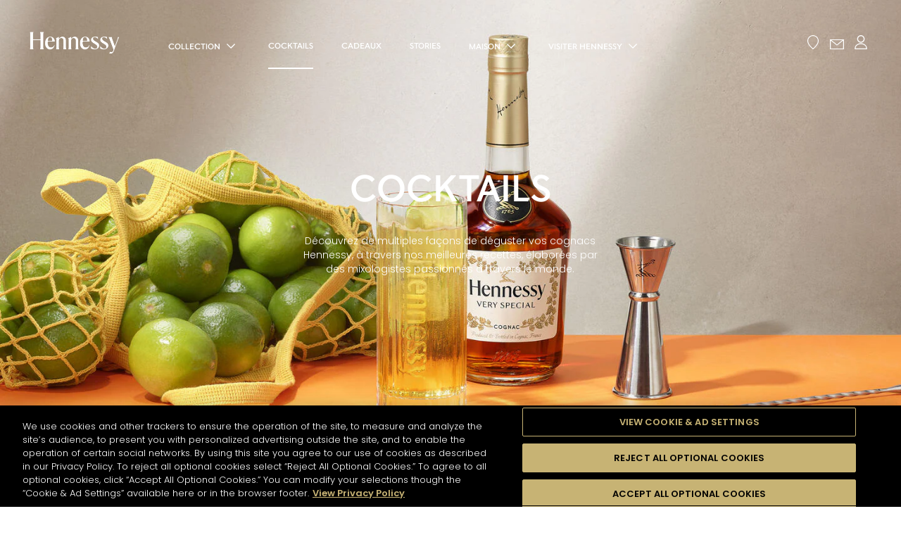

--- FILE ---
content_type: text/html; charset=UTF-8
request_url: https://www.hennessy.com/fr-fr/cocktails?page=1
body_size: 29228
content:
<!DOCTYPE html>
<html lang="fr" dir="ltr" prefix="og: https://ogp.me/ns#">
  <head>
    <script type="text/javascript" src="/ruxitagentjs_ICA7NQVfqrux_10327251022105625.js" data-dtconfig="rid=RID_-858821818|rpid=-2006086341|domain=hennessy.com|reportUrl=/rb_bf56713mkh|app=4547078bea6974e1|owasp=1|featureHash=ICA7NQVfqrux|msl=153600|srsr=25000|rdnt=1|uxrgce=1|cuc=hs6cigj2|srms=2,0,0,0%2Ftextarea%2Cinput%2Cselect%2Coption|mel=100000|dpvc=1|lastModification=1768555769773|tp=500,50,0|srbbv=2|agentUri=/ruxitagentjs_ICA7NQVfqrux_10327251022105625.js"></script><link rel="preconnect" href="https://fonts.googleapis.com">
    <link rel="preconnect" href="https://fonts.gstatic.com" crossorigin>
    <link href="https://fonts.googleapis.com/css2?family=Poppins:ital,wght@0,300;0,600;1,300&display=swap" rel="stylesheet">
    <script>
      const data = "{&quot;loginStatus&quot;:&quot;Not Logged&quot;,&quot;hashedEmail&quot;:&quot;&quot;,&quot;country&quot;:&quot;FR&quot;,&quot;language&quot;:&quot;FR-FR&quot;,&quot;pageMidCategory&quot;:&quot;&quot;,&quot;pageTopCategory&quot;:&quot;Cocktails&quot;,&quot;pageType&quot;:&quot;Product List Page&quot;,&quot;userId&quot;:&quot;0&quot;,&quot;entityBundle&quot;:&quot;cocktails&quot;}";
      dataLayer = [JSON.parse(data.replace(/&quot;/g,'"'))];

      const current_prefixe = "fr-fr";
      const current_prefixe_country = current_prefixe.split('-');
      if (current_prefixe_country[1] == "int" ||  current_prefixe_country[1] == "asia") {
        var nameCookie="age-gate";
       var matches = document.cookie.match(new RegExp(
          "(?:^|; )" + nameCookie.replace(/([\.$?*|{}\(\)\[\]\\\/\+^])/g, '\\$1') + "=([^;]*)"
        ));
        var agegateCookie=matches ? decodeURIComponent(matches[1]) : undefined;
        if (agegateCookie !== undefined) {
          agegateCookie = JSON.parse(agegateCookie);
          if (agegateCookie.country !== undefined) {
            dataLayer[0]["country"] = agegateCookie.country.toUpperCase().substr(0,2);
          }else{
            dataLayer[0]["country"] = "";
          }
        }else{
          dataLayer[0]["country"] = "";
        }
      }
    </script>

            <!-- OneTrust Cookies Consent Notice start for hennessy.com -->
    <script
      src="https://cdn.cookielaw.org/scripttemplates/otSDKStub.js" async
      type="text/javascript"
      charset="UTF-8"
      data-document-language="true"
      data-domain-script="91d29cc2-2c4c-4d8a-a2c8-c7b2f8ace48b" ></script>
    <script type="text/javascript">
      function OptanonWrapper() { }
    </script>
    <!-- OneTrust Cookies Consent Notice end for hennessy.com -->
    
                <!-- AB Tasty start -->
    <script type="text/plain" src="https://try.abtasty.com/bae6ae59949ef8980d8c3662868041fa.js" class="optanon-category-C0002"></script>
    <!-- AB Tasty end -->
            
    <meta charset="utf-8" />
<style>/* @see https://github.com/aFarkas/lazysizes#broken-image-symbol */.js img.lazyload:not([src]) { visibility: hidden; }/* @see https://github.com/aFarkas/lazysizes#automatically-setting-the-sizes-attribute */.js img.lazyloaded[data-sizes=auto] { display: block; width: 100%; }</style>
<meta name="description" content="Découvrez la grande variété de recettes originales de cocktails pour les amateurs de cognacs." />
<link rel="canonical" href="https://www.hennessy.com/fr-fr/cocktails" />
<meta property="og:site_name" content="Hennessy France" />
<meta property="og:type" content="website" />
<meta property="og:url" content="https://www.hennessy.com/fr-fr/cocktails" />
<meta property="og:title" content="BARMAN VIRTUEL HENNESSY" />
<meta property="og:description" content="Découvrez notre bibliothèque de cocktails et laissez notre barman virtuel vous aider à en personnaliser un à votre goût." />
<meta property="og:image" content="https://www.hennessy.com/sites/hennessy/files/2021-07/hennessy-cocktails-image-2880x1540-04-flor-de-jamaica.jpg?itok=7YBNVKdD" />
<meta property="og:image:width" content="2880" />
<meta property="og:image:height" content="1540" />
<script id="mh-age-gate-script" data-cookie-name="age-gate" data-endpoint="/sites/hennessy_fr/files/mh-agegate/agegate.json?41b32cd0" data-skip-check data-skip-key="8yp@554g3g@t3" defer src="/modules/mh/mh_agegate_v2/js/mh_agegate_v2.js?9cff6627"></script>
<meta name="Generator" content="Drupal 11 (https://www.drupal.org)" />
<meta name="MobileOptimized" content="width" />
<meta name="HandheldFriendly" content="true" />
<meta name="viewport" content="width=device-width, initial-scale=1.0" />
<link rel="icon" href="/themes/custom/hennessy/favicon.ico" type="image/vnd.microsoft.icon" />
<link rel="alternate" hreflang="en" href="https://www.hennessy.com/en-int/cocktails" />
<link rel="alternate" hreflang="fr-fr" href="https://www.hennessy.com/fr-fr/cocktails" />
<link rel="alternate" hreflang="en-us" href="https://www.hennessy.com/en-us/cocktails" />
<link rel="alternate" hreflang="zh-cn" href="https://www.hennessy.cn/zh-cn/cocktails" />
<link rel="alternate" hreflang="zh-hk" href="https://www.hennessy.com/zh-asia/cocktails" />
<link rel="alternate" hreflang="zh-tw" href="https://www.hennessy.com/zh-asia/cocktails" />
<link rel="alternate" hreflang="zh-mo" href="https://www.hennessy.com/zh-asia/cocktails" />
<script>window.a2a_config=window.a2a_config||{};a2a_config.callbacks=[];a2a_config.overlays=[];a2a_config.templates={};</script>

    <title>Recettes cocktails au cognac | Hennessy</title>
    <link rel="stylesheet" media="all" href="/sites/hennessy_fr/files/css/css_4EcPglbFqrl1bKTvqqqGELlx_WIrkLpyrmcMGoV8kPM.css?delta=0&amp;language=fr-fr&amp;theme=hennessy&amp;include=eJx1jlEKwyAQRC8kLvRCYROnMVRdcdcUb9-kNBQK_Rkebz5mOAQTLoP4A_7epJiLKAWqg_SBBJPicpx4xcqGab-R2kjQU5pIUrrA_xZnztwuX7nx2rhGpdB65eS_xvdS-5w2jQhOwW05Jus2cTdZJNfjB-iPdzrUkGlmhds3PJXe6bOEnvACWI9bdQ" />
<link rel="stylesheet" media="all" href="/sites/hennessy_fr/files/css/css_hmW5b61s0-Yl0xWt6uWM-tOd4yTvzn-qUfPahORF5kc.css?delta=1&amp;language=fr-fr&amp;theme=hennessy&amp;include=eJx1jlEKwyAQRC8kLvRCYROnMVRdcdcUb9-kNBQK_Rkebz5mOAQTLoP4A_7epJiLKAWqg_SBBJPicpx4xcqGab-R2kjQU5pIUrrA_xZnztwuX7nx2rhGpdB65eS_xvdS-5w2jQhOwW05Jus2cTdZJNfjB-iPdzrUkGlmhds3PJXe6bOEnvACWI9bdQ" />

    

                  <!-- Google Tag Manager -->
      <script>(function(w,d,s,l,i){w[l]=w[l]||[];w[l].push({'gtm.start':
            new Date().getTime(),event:'gtm.js'});var f=d.getElementsByTagName(s)[0],
          j=d.createElement(s),dl=l!='dataLayer'?'&l='+l:'';j.async=true;j.src=
          'https://www.googletagmanager.com/gtm.js?id='+i+dl;f.parentNode.insertBefore(j,f);
        })(window,document,'script','dataLayer','GTM-MDKRDBR');</script>
      <!-- End Google Tag Manager -->
      
  
<script>(window.BOOMR_mq=window.BOOMR_mq||[]).push(["addVar",{"rua.upush":"false","rua.cpush":"true","rua.upre":"false","rua.cpre":"true","rua.uprl":"false","rua.cprl":"false","rua.cprf":"false","rua.trans":"SJ-108eca8b-5c87-4a18-9f54-3d1b24ddc022","rua.cook":"false","rua.ims":"false","rua.ufprl":"false","rua.cfprl":"true","rua.isuxp":"false","rua.texp":"norulematch","rua.ceh":"false","rua.ueh":"false","rua.ieh.st":"0"}]);</script>
                              <script>!function(e){var n="https://s.go-mpulse.net/boomerang/";if("False"=="True")e.BOOMR_config=e.BOOMR_config||{},e.BOOMR_config.PageParams=e.BOOMR_config.PageParams||{},e.BOOMR_config.PageParams.pci=!0,n="https://s2.go-mpulse.net/boomerang/";if(window.BOOMR_API_key="ZNSHB-3DZV7-LRRT3-M6TPY-GW33X",function(){function e(){if(!r){var e=document.createElement("script");e.id="boomr-scr-as",e.src=window.BOOMR.url,e.async=!0,o.appendChild(e),r=!0}}function t(e){r=!0;var n,t,a,i,d=document,O=window;if(window.BOOMR.snippetMethod=e?"if":"i",t=function(e,n){var t=d.createElement("script");t.id=n||"boomr-if-as",t.src=window.BOOMR.url,BOOMR_lstart=(new Date).getTime(),e=e||d.body,e.appendChild(t)},!window.addEventListener&&window.attachEvent&&navigator.userAgent.match(/MSIE [67]\./))return window.BOOMR.snippetMethod="s",void t(o,"boomr-async");a=document.createElement("IFRAME"),a.src="about:blank",a.title="",a.role="presentation",a.loading="eager",i=(a.frameElement||a).style,i.width=0,i.height=0,i.border=0,i.display="none",o.appendChild(a);try{O=a.contentWindow,d=O.document.open()}catch(_){n=document.domain,a.src="javascript:var d=document.open();d.domain='"+n+"';void 0;",O=a.contentWindow,d=O.document.open()}if(n)d._boomrl=function(){this.domain=n,t()},d.write("<bo"+"dy onload='document._boomrl();'>");else if(O._boomrl=function(){t()},O.addEventListener)O.addEventListener("load",O._boomrl,!1);else if(O.attachEvent)O.attachEvent("onload",O._boomrl);d.close()}function a(e){window.BOOMR_onload=e&&e.timeStamp||(new Date).getTime()}if(!window.BOOMR||!window.BOOMR.version&&!window.BOOMR.snippetExecuted){window.BOOMR=window.BOOMR||{},window.BOOMR.snippetStart=(new Date).getTime(),window.BOOMR.snippetExecuted=!0,window.BOOMR.snippetVersion=14,window.BOOMR.url=n+"ZNSHB-3DZV7-LRRT3-M6TPY-GW33X";var i=document.currentScript||document.getElementsByTagName("script")[0],o=i.parentNode,r=!1,d=document.createElement("link");if(d.relList&&"function"==typeof d.relList.supports&&d.relList.supports("preload")&&"as"in d)window.BOOMR.snippetMethod="p",d.href=window.BOOMR.url,d.rel="preload",d.as="script",d.addEventListener("load",e),d.addEventListener("error",function(){t(!0)}),setTimeout(function(){if(!r)t(!0)},3e3),BOOMR_lstart=(new Date).getTime(),o.appendChild(d);else t(!1);if(window.addEventListener)window.addEventListener("load",a,!1);else if(window.attachEvent)window.attachEvent("onload",a)}}(),"".length>0)if(e&&"performance"in e&&e.performance&&"function"==typeof e.performance.setResourceTimingBufferSize)e.performance.setResourceTimingBufferSize();!function(){if(BOOMR=e.BOOMR||{},BOOMR.plugins=BOOMR.plugins||{},!BOOMR.plugins.AK){var n="true"=="true"?1:0,t="",a="aoitknvyd4gi62lnqqia-f-5952acfda-clientnsv4-s.akamaihd.net",i="false"=="true"?2:1,o={"ak.v":"39","ak.cp":"1424441","ak.ai":parseInt("867015",10),"ak.ol":"0","ak.cr":10,"ak.ipv":4,"ak.proto":"h2","ak.rid":"13d436b0","ak.r":39738,"ak.a2":n,"ak.m":"x","ak.n":"essl","ak.bpcip":"3.145.53.0","ak.cport":49876,"ak.gh":"184.30.43.143","ak.quicv":"","ak.tlsv":"tls1.3","ak.0rtt":"","ak.0rtt.ed":"","ak.csrc":"-","ak.acc":"","ak.t":"1768784912","ak.ak":"hOBiQwZUYzCg5VSAfCLimQ==DkomeT6hialEa9Zj8fETof7IRWu5W8mORUzIerwnIFu5oU9srHwa03Oo2+B5X1iwnqiabXysGejdt0mQdK3kaJL+GnVKPgTS5hrm4VXzXtsq1f7QmMVQDp7nj4eD8HTy+gu1sMGRsoyEOrUdeAA//[base64]/LGE7ORj4SLhn+wil354IZLabciZdKRtp7rcd60auH+xYvvcLJ5GCUFvdjNpbml/lTWGM=","ak.pv":"75","ak.dpoabenc":"","ak.tf":i};if(""!==t)o["ak.ruds"]=t;var r={i:!1,av:function(n){var t="http.initiator";if(n&&(!n[t]||"spa_hard"===n[t]))o["ak.feo"]=void 0!==e.aFeoApplied?1:0,BOOMR.addVar(o)},rv:function(){var e=["ak.bpcip","ak.cport","ak.cr","ak.csrc","ak.gh","ak.ipv","ak.m","ak.n","ak.ol","ak.proto","ak.quicv","ak.tlsv","ak.0rtt","ak.0rtt.ed","ak.r","ak.acc","ak.t","ak.tf"];BOOMR.removeVar(e)}};BOOMR.plugins.AK={akVars:o,akDNSPreFetchDomain:a,init:function(){if(!r.i){var e=BOOMR.subscribe;e("before_beacon",r.av,null,null),e("onbeacon",r.rv,null,null),r.i=!0}return this},is_complete:function(){return!0}}}}()}(window);</script></head>
  <body class="path-cocktails" data-layer="{&quot;loginStatus&quot;:&quot;Not Logged&quot;,&quot;hashedEmail&quot;:&quot;&quot;,&quot;country&quot;:&quot;FR&quot;,&quot;language&quot;:&quot;FR-FR&quot;,&quot;pageMidCategory&quot;:&quot;&quot;,&quot;pageTopCategory&quot;:&quot;Cocktails&quot;,&quot;pageType&quot;:&quot;Product List Page&quot;,&quot;userId&quot;:&quot;0&quot;,&quot;entityBundle&quot;:&quot;cocktails&quot;}">
    <!-- Google Tag Manager (noscript) -->
    <noscript><iframe src="https://www.googletagmanager.com/ns.html?id=GTM-MDKRDBR"
                      height="0" width="0" style="display:none;visibility:hidden"></iframe></noscript>
    <!-- End Google Tag Manager (noscript) -->

    <my-app>
              <div class="dialog-off-canvas-main-canvas" data-off-canvas-main-canvas>
    
<div class="js-fake-scroll"></div>
<smooth-scroll class="c-SmoothScroll">
    <div class="c-Header-bg"></div>
  <my-header role="banner" class="c-Header">
  <div class="c-Header-bar">
    <button aria-label="Open mobile menu" type="button" class="js-burger c-Header-bar-burger" aria-expanded="false"></button>
    <div class="c-Header-bar-left">
      <a href="#content" aria-label="Skip to the main content" aria-hidden="false" class="c-Header-bar-skip"> <span> Skip to the main content <span> </a>
            <a href="/fr-fr" class="c-Header-bar-logo t-link js-gtm"
         data-gtm-event="headerClick"
         data-gtm-redirection-link-name="home" title="Hennessy" aria-label="Hennessy" aria-describedby="homelogo">
        <img class="c-Header-bar-logo-img c-Header-bar-logo-img--dark" src="/themes/custom/hennessy/assets/images/logo-hennessy.png"
             alt="Hennessy Home" id="homelogo">
        <img class="c-Header-bar-logo-img c-Header-bar-logo-img--light"
             src="/themes/custom/hennessy/assets/images/logo-hennessy-white.png" alt="Hennessy Home">
      </a>
              <div class="region region-main-navigation">
    <nav role="navigation" aria-label="Navigation principale" aria-labelledby="block-hennessy-main-menu-menu">
          


          <ul data-region="main_navigation" block="block-hennessy-main-menu" class="clearfix menu menu--main nav navbar-nav c-Header-bar-list t-list" role="menu">
                                      <li class="expanded dropdown first c-Header-bar-list-item" role="none">
                                                                          <a href="/fr-fr/collection" class="js-nav-link c-Header-bar-link t-text--xs js-gtm" id="menuDrop1" data-label="collection" data-gtm-event="headerClick" aria-label="collection" data-gtm-redirection-link-name="collection" data-drupal-link-system-path="node/82">collection</a>
                        <button type="button" aria-expanded="false" aria-controls="menuDrop1" aria-label="Ouvert collection submenu" class="js-button-aria">
              <svg class="dropDownMenuIcon" data-name="dropDownMenu" width="13px" height="7px" viewBox="0 0 13 7" version="1.1" xmlns="http://www.w3.org/2000/svg" xmlns:xlink="http://www.w3.org/1999/xlink">
                <g id="Page-1" stroke="none" stroke-width="1" fill="none" fill-rule="evenodd">
                  <polygon id="Fill-1" fill="#FFFFFF" points="11.123 0 6.045375 5.0785 0.966875 0 0 0.954625 6.045375 7 12.089875 0.954625"></polygon>
                </g>
              </svg>
            </button>
                                      <div class="js-panel c-Header-panels-item" data-index="0">
                            <div class="c-Header-panels-item-col">
        <a href="/fr-fr/collection" class="c-Header-panels-head js-gtm" data-gtm-event="headerClick" data-gtm-redirection-link-name="TOUTE LA COLLECTION">
          <div class="c-Header-panels-item-col-img">
                                              <picture>
                  <source media="all and (min-width: 1921px)" type="image/png" width="440" height="236" data-srcset="/sites/hennessy_fr/files/styles/lanscape_440x236/public/2022-10/storelocator.png?itok=Z7avpa2O 1x, /sites/hennessy_fr/files/styles/landscape_880x472/public/2022-10/storelocator.png?itok=NZwLCdqR 2x"/>
              <source media="all and (min-width: 1441px) and (max-width: 1920px)" type="image/png" width="376" height="212" data-srcset="/sites/hennessy_fr/files/styles/landscape_376x212/public/2022-10/storelocator.png?itok=eTyljEaI 1x, /sites/hennessy_fr/files/styles/landscape_720x405/public/2022-10/storelocator.png?itok=WdahoAEN 2x"/>
              <source media="all and (min-width: 1024px) and (max-width: 1440px)" type="image/png" width="376" height="212" data-srcset="/sites/hennessy_fr/files/styles/landscape_376x212/public/2022-10/storelocator.png?itok=eTyljEaI 1x, /sites/hennessy_fr/files/styles/lanscape_440x236/public/2022-10/storelocator.png?itok=Z7avpa2O 2x"/>
              <source media="all and (min-width: 768px) and (max-width: 1023px)" type="image/png" width="376" height="212" data-srcset="/sites/hennessy_fr/files/styles/landscape_376x212/public/2022-10/storelocator.png?itok=eTyljEaI 1x, /sites/hennessy_fr/files/styles/lanscape_440x236/public/2022-10/storelocator.png?itok=Z7avpa2O 2x"/>
                  <img loading="eager" width="880" height="472" src="[data-uri]" alt="Toute la collection Hennessy" class="lazyload" data-src="/sites/hennessy_fr/files/styles/landscape_880x472/public/2022-10/storelocator.png?itok=NZwLCdqR" />

  </picture>




                      </div>
          <span class="c-Header-panels-head-label t-text--xs"><span>TOUTE LA COLLECTION</span></span>
        </a>
      </div>
          <div class="c-Header-panels-item-col">
        <a href="/fr-fr/collection/best-sellers" class="c-Header-panels-head js-gtm" data-gtm-event="headerClick" data-gtm-redirection-link-name="MEILLEURES VENTES">
          <div class="c-Header-panels-item-col-img">
                                              <picture>
                  <source media="all and (min-width: 1921px)" type="image/png" width="440" height="236" data-srcset="/sites/hennessy_fr/files/styles/lanscape_440x236/public/2022-11/hennessy-trio-miroir-post.png?itok=9SnCAHBn 1x, /sites/hennessy_fr/files/styles/landscape_880x472/public/2022-11/hennessy-trio-miroir-post.png?itok=9-7NvOiX 2x"/>
              <source media="all and (min-width: 1441px) and (max-width: 1920px)" type="image/png" width="376" height="212" data-srcset="/sites/hennessy_fr/files/styles/landscape_376x212/public/2022-11/hennessy-trio-miroir-post.png?itok=1hNfv5Kv 1x, /sites/hennessy_fr/files/styles/landscape_720x405/public/2022-11/hennessy-trio-miroir-post.png?itok=oe_lxzp7 2x"/>
              <source media="all and (min-width: 1024px) and (max-width: 1440px)" type="image/png" width="376" height="212" data-srcset="/sites/hennessy_fr/files/styles/landscape_376x212/public/2022-11/hennessy-trio-miroir-post.png?itok=1hNfv5Kv 1x, /sites/hennessy_fr/files/styles/lanscape_440x236/public/2022-11/hennessy-trio-miroir-post.png?itok=9SnCAHBn 2x"/>
              <source media="all and (min-width: 768px) and (max-width: 1023px)" type="image/png" width="376" height="212" data-srcset="/sites/hennessy_fr/files/styles/landscape_376x212/public/2022-11/hennessy-trio-miroir-post.png?itok=1hNfv5Kv 1x, /sites/hennessy_fr/files/styles/lanscape_440x236/public/2022-11/hennessy-trio-miroir-post.png?itok=9SnCAHBn 2x"/>
                  <img loading="eager" width="880" height="472" src="[data-uri]" alt="hennessy-trio-miroir" class="lazyload" data-src="/sites/hennessy_fr/files/styles/landscape_880x472/public/2022-11/hennessy-trio-miroir-post.png?itok=9-7NvOiX" />

  </picture>




                      </div>
          <span class="c-Header-panels-head-label t-text--xs"><span>MEILLEURES VENTES</span></span>
        </a>
      </div>
          <div class="c-Header-panels-item-col">
        <a href="/fr-fr/editions-limitees" class="c-Header-panels-head js-gtm" data-gtm-event="headerClick" data-gtm-redirection-link-name="ÉDITIONS LIMITÉES">
          <div class="c-Header-panels-item-col-img">
                                              <picture>
                  <source media="all and (min-width: 1921px)" type="image/jpeg" width="440" height="236" data-srcset="/sites/hennessy_fr/files/styles/lanscape_440x236/public/2023-03/HENNESSY-XO-KIMJONES-BANNER-MASTERPIECE-012-2880x1540_0.jpg?itok=hM7Hk2wl 1x, /sites/hennessy_fr/files/styles/landscape_880x472/public/2023-03/HENNESSY-XO-KIMJONES-BANNER-MASTERPIECE-012-2880x1540_0.jpg?itok=Sc3mbtNX 2x"/>
              <source media="all and (min-width: 1441px) and (max-width: 1920px)" type="image/jpeg" width="376" height="212" data-srcset="/sites/hennessy_fr/files/styles/landscape_376x212/public/2023-03/HENNESSY-XO-KIMJONES-BANNER-MASTERPIECE-012-2880x1540_0.jpg?itok=c5QV2Jpy 1x, /sites/hennessy_fr/files/styles/landscape_720x405/public/2023-03/HENNESSY-XO-KIMJONES-BANNER-MASTERPIECE-012-2880x1540_0.jpg?itok=5StSggA8 2x"/>
              <source media="all and (min-width: 1024px) and (max-width: 1440px)" type="image/jpeg" width="376" height="212" data-srcset="/sites/hennessy_fr/files/styles/landscape_376x212/public/2023-03/HENNESSY-XO-KIMJONES-BANNER-MASTERPIECE-012-2880x1540_0.jpg?itok=c5QV2Jpy 1x, /sites/hennessy_fr/files/styles/lanscape_440x236/public/2023-03/HENNESSY-XO-KIMJONES-BANNER-MASTERPIECE-012-2880x1540_0.jpg?itok=hM7Hk2wl 2x"/>
              <source media="all and (min-width: 768px) and (max-width: 1023px)" type="image/jpeg" width="376" height="212" data-srcset="/sites/hennessy_fr/files/styles/landscape_376x212/public/2023-03/HENNESSY-XO-KIMJONES-BANNER-MASTERPIECE-012-2880x1540_0.jpg?itok=c5QV2Jpy 1x, /sites/hennessy_fr/files/styles/lanscape_440x236/public/2023-03/HENNESSY-XO-KIMJONES-BANNER-MASTERPIECE-012-2880x1540_0.jpg?itok=hM7Hk2wl 2x"/>
                  <img loading="eager" width="880" height="472" src="[data-uri]" alt="HNY_XO_KIM_JONES_MASTERPIECE_BANNER" class="lazyload" data-src="/sites/hennessy_fr/files/styles/landscape_880x472/public/2023-03/HENNESSY-XO-KIMJONES-BANNER-MASTERPIECE-012-2880x1540_0.jpg?itok=Sc3mbtNX" />

  </picture>




                      </div>
          <span class="c-Header-panels-head-label t-text--xs"><span>ÉDITIONS LIMITÉES</span></span>
        </a>
      </div>
          <div class="c-Header-panels-item-col">
        <a href="/fr-fr/collection/editions-rares" class="c-Header-panels-head js-gtm" data-gtm-event="headerClick" data-gtm-redirection-link-name="ÉDITIONS RARES">
          <div class="c-Header-panels-item-col-img">
                                              <picture>
                  <source media="all and (min-width: 1921px)" type="image/png" width="440" height="236" data-srcset="/sites/hennessy_fr/files/styles/lanscape_440x236/public/2022-11/paradis-kv-transitory_high.width-1920x-prop.png?itok=PN4zq4oe 1x, /sites/hennessy_fr/files/styles/landscape_880x472/public/2022-11/paradis-kv-transitory_high.width-1920x-prop.png?itok=FcWXKbC0 2x"/>
              <source media="all and (min-width: 1441px) and (max-width: 1920px)" type="image/png" width="376" height="212" data-srcset="/sites/hennessy_fr/files/styles/landscape_376x212/public/2022-11/paradis-kv-transitory_high.width-1920x-prop.png?itok=5O0fUMYV 1x, /sites/hennessy_fr/files/styles/landscape_720x405/public/2022-11/paradis-kv-transitory_high.width-1920x-prop.png?itok=ySbk5KEa 2x"/>
              <source media="all and (min-width: 1024px) and (max-width: 1440px)" type="image/png" width="376" height="212" data-srcset="/sites/hennessy_fr/files/styles/landscape_376x212/public/2022-11/paradis-kv-transitory_high.width-1920x-prop.png?itok=5O0fUMYV 1x, /sites/hennessy_fr/files/styles/lanscape_440x236/public/2022-11/paradis-kv-transitory_high.width-1920x-prop.png?itok=PN4zq4oe 2x"/>
              <source media="all and (min-width: 768px) and (max-width: 1023px)" type="image/png" width="376" height="212" data-srcset="/sites/hennessy_fr/files/styles/landscape_376x212/public/2022-11/paradis-kv-transitory_high.width-1920x-prop.png?itok=5O0fUMYV 1x, /sites/hennessy_fr/files/styles/lanscape_440x236/public/2022-11/paradis-kv-transitory_high.width-1920x-prop.png?itok=PN4zq4oe 2x"/>
                  <img loading="eager" width="880" height="472" src="[data-uri]" alt="paradis-kv-transitory" class="lazyload" data-src="/sites/hennessy_fr/files/styles/landscape_880x472/public/2022-11/paradis-kv-transitory_high.width-1920x-prop.png?itok=FcWXKbC0" />

  </picture>




                      </div>
          <span class="c-Header-panels-head-label t-text--xs"><span>ÉDITIONS RARES</span></span>
        </a>
      </div>
          <div class="c-Header-panels-item-col">
        <a href="/fr-fr/service/personnalisation" class="c-Header-panels-head js-gtm" data-gtm-event="headerClick" data-gtm-redirection-link-name="PERSONNALISATION">
          <div class="c-Header-panels-item-col-img">
                                              <picture>
                  <source media="all and (min-width: 1921px)" type="image/jpeg" width="440" height="236" data-srcset="/sites/hennessy_fr/files/styles/lanscape_440x236/public/2023-10/HENNESY%20HANDS%20ORANGE02%20FULLMAT%20RGB_LANDS.jpg?itok=05E4UUAS 1x, /sites/hennessy_fr/files/styles/landscape_880x472/public/2023-10/HENNESY%20HANDS%20ORANGE02%20FULLMAT%20RGB_LANDS.jpg?itok=6uy3tiwD 2x"/>
              <source media="all and (min-width: 1441px) and (max-width: 1920px)" type="image/jpeg" width="376" height="212" data-srcset="/sites/hennessy_fr/files/styles/landscape_376x212/public/2023-10/HENNESY%20HANDS%20ORANGE02%20FULLMAT%20RGB_LANDS.jpg?itok=J3fCpKes 1x, /sites/hennessy_fr/files/styles/landscape_720x405/public/2023-10/HENNESY%20HANDS%20ORANGE02%20FULLMAT%20RGB_LANDS.jpg?itok=MNz0vUjG 2x"/>
              <source media="all and (min-width: 1024px) and (max-width: 1440px)" type="image/jpeg" width="376" height="212" data-srcset="/sites/hennessy_fr/files/styles/landscape_376x212/public/2023-10/HENNESY%20HANDS%20ORANGE02%20FULLMAT%20RGB_LANDS.jpg?itok=J3fCpKes 1x, /sites/hennessy_fr/files/styles/lanscape_440x236/public/2023-10/HENNESY%20HANDS%20ORANGE02%20FULLMAT%20RGB_LANDS.jpg?itok=05E4UUAS 2x"/>
              <source media="all and (min-width: 768px) and (max-width: 1023px)" type="image/jpeg" width="376" height="212" data-srcset="/sites/hennessy_fr/files/styles/landscape_376x212/public/2023-10/HENNESY%20HANDS%20ORANGE02%20FULLMAT%20RGB_LANDS.jpg?itok=J3fCpKes 1x, /sites/hennessy_fr/files/styles/lanscape_440x236/public/2023-10/HENNESY%20HANDS%20ORANGE02%20FULLMAT%20RGB_LANDS.jpg?itok=05E4UUAS 2x"/>
                  <img loading="eager" width="880" height="472" src="[data-uri]" alt="HENNESSY HANDS ORANGE" class="lazyload" data-src="/sites/hennessy_fr/files/styles/landscape_880x472/public/2023-10/HENNESY%20HANDS%20ORANGE02%20FULLMAT%20RGB_LANDS.jpg?itok=6uy3tiwD" />

  </picture>




                      </div>
          <span class="c-Header-panels-head-label t-text--xs"><span>PERSONNALISATION</span></span>
        </a>
      </div>
      
              </div>
                      </li>
                                      <li class="active active-trail c-Header-bar-list-item" role="none">
                                                                          <a href="/fr-fr/cocktails" class="is-current active-trail js-nav-link c-Header-bar-link t-text--xs js-gtm" id="menuDrop2" data-index="1" data-label="cocktails" data-gtm-event="headerClick" aria-label="cocktails" data-gtm-redirection-link-name="cocktails" data-drupal-link-system-path="cocktails">cocktails</a>
                                  </li>
                                      <li class="c-Header-bar-list-item" role="none">
                                                                          <a href="/fr-fr/collaborations/cadeaux" class="js-nav-link c-Header-bar-link t-text--xs js-gtm" id="menuDrop3" data-index="2" data-label="CADEAUX" data-gtm-event="headerClick" aria-label="CADEAUX" data-gtm-redirection-link-name="CADEAUX" data-drupal-link-system-path="node/875">CADEAUX</a>
                                  </li>
                                      <li class="c-Header-bar-list-item" role="none">
                                                                          <a href="/fr-fr/stories" class="js-nav-link c-Header-bar-link t-text--xs js-gtm" id="menuDrop4" data-index="3" data-label="Stories" data-gtm-event="headerClick" aria-label="Stories" data-gtm-redirection-link-name="Stories" data-drupal-link-system-path="stories">Stories</a>
                                  </li>
                                      <li class="expanded dropdown c-Header-bar-list-item" role="none">
                                                                          <a href="/fr-fr/maison" class="js-nav-link c-Header-bar-link t-text--xs js-gtm" id="menuDrop5" data-index="4" data-label="maison" data-gtm-event="headerClick" aria-label="maison" data-gtm-redirection-link-name="maison" data-drupal-link-system-path="node/79">maison</a>
                        <button type="button" aria-expanded="false" aria-controls="menuDrop5" aria-label="Ouvert maison submenu" class="js-button-aria">
              <svg class="dropDownMenuIcon" data-name="dropDownMenu" width="13px" height="7px" viewBox="0 0 13 7" version="1.1" xmlns="http://www.w3.org/2000/svg" xmlns:xlink="http://www.w3.org/1999/xlink">
                <g id="Page-1" stroke="none" stroke-width="1" fill="none" fill-rule="evenodd">
                  <polygon id="Fill-1" fill="#FFFFFF" points="11.123 0 6.045375 5.0785 0.966875 0 0 0.954625 6.045375 7 12.089875 0.954625"></polygon>
                </g>
              </svg>
            </button>
                                      <div class="js-panel c-Header-panels-item" data-index="4">
                            <div class="c-Header-panels-item-col">
        <a href="/fr-fr/maison/lheritage-hennessy" class="c-Header-panels-head js-gtm" data-gtm-event="headerClick" data-gtm-redirection-link-name="L’HÉRITAGE HENNESSY">
          <div class="c-Header-panels-item-col-img">
                                              <picture>
                  <source media="all and (min-width: 1921px)" type="image/jpeg" width="440" height="236" data-srcset="/sites/hennessy_fr/files/styles/lanscape_440x236/public/2025-06/hennessy-patrimoine-code-et-symbole-2001-dr-001.jpg?itok=7xmmDxeQ 1x, /sites/hennessy_fr/files/styles/landscape_880x472/public/2025-06/hennessy-patrimoine-code-et-symbole-2001-dr-001.jpg?itok=V7lAlR-- 2x"/>
              <source media="all and (min-width: 1441px) and (max-width: 1920px)" type="image/jpeg" width="376" height="212" data-srcset="/sites/hennessy_fr/files/styles/landscape_376x212/public/2025-06/hennessy-patrimoine-code-et-symbole-2001-dr-001.jpg?itok=ZgIpBxNO 1x, /sites/hennessy_fr/files/styles/landscape_720x405/public/2025-06/hennessy-patrimoine-code-et-symbole-2001-dr-001.jpg?itok=Rj5ZFS4Z 2x"/>
              <source media="all and (min-width: 1024px) and (max-width: 1440px)" type="image/jpeg" width="376" height="212" data-srcset="/sites/hennessy_fr/files/styles/landscape_376x212/public/2025-06/hennessy-patrimoine-code-et-symbole-2001-dr-001.jpg?itok=ZgIpBxNO 1x, /sites/hennessy_fr/files/styles/lanscape_440x236/public/2025-06/hennessy-patrimoine-code-et-symbole-2001-dr-001.jpg?itok=7xmmDxeQ 2x"/>
              <source media="all and (min-width: 768px) and (max-width: 1023px)" type="image/jpeg" width="376" height="212" data-srcset="/sites/hennessy_fr/files/styles/landscape_376x212/public/2025-06/hennessy-patrimoine-code-et-symbole-2001-dr-001.jpg?itok=ZgIpBxNO 1x, /sites/hennessy_fr/files/styles/lanscape_440x236/public/2025-06/hennessy-patrimoine-code-et-symbole-2001-dr-001.jpg?itok=7xmmDxeQ 2x"/>
                  <img loading="eager" width="880" height="472" src="[data-uri]" alt=" hennessy-patrimoine-code-et-symbole-2001-dr-001.jpg " class="lazyload" data-src="/sites/hennessy_fr/files/styles/landscape_880x472/public/2025-06/hennessy-patrimoine-code-et-symbole-2001-dr-001.jpg?itok=V7lAlR--" />

  </picture>




                      </div>
          <span class="c-Header-panels-head-label t-text--xs"><span>L’HÉRITAGE HENNESSY</span></span>
        </a>
      </div>
          <div class="c-Header-panels-item-col">
        <a href="/fr-fr/maison/du-cepage-la-bouteille" class="c-Header-panels-head js-gtm" data-gtm-event="headerClick" data-gtm-redirection-link-name="DU CÉPAGE À LA BOUTEILLE">
          <div class="c-Header-panels-item-col-img">
                                              <picture>
                  <source media="all and (min-width: 1921px)" type="image/jpeg" width="440" height="236" data-srcset="/sites/hennessy_fr/files/styles/lanscape_440x236/public/2025-06/dsc_5568-21.jpg?itok=iK6jbxEi 1x, /sites/hennessy_fr/files/styles/landscape_880x472/public/2025-06/dsc_5568-21.jpg?itok=9o5LR2Sr 2x"/>
              <source media="all and (min-width: 1441px) and (max-width: 1920px)" type="image/jpeg" width="376" height="212" data-srcset="/sites/hennessy_fr/files/styles/landscape_376x212/public/2025-06/dsc_5568-21.jpg?itok=C8N1y2_u 1x, /sites/hennessy_fr/files/styles/landscape_720x405/public/2025-06/dsc_5568-21.jpg?itok=VbjNMbby 2x"/>
              <source media="all and (min-width: 1024px) and (max-width: 1440px)" type="image/jpeg" width="376" height="212" data-srcset="/sites/hennessy_fr/files/styles/landscape_376x212/public/2025-06/dsc_5568-21.jpg?itok=C8N1y2_u 1x, /sites/hennessy_fr/files/styles/lanscape_440x236/public/2025-06/dsc_5568-21.jpg?itok=iK6jbxEi 2x"/>
              <source media="all and (min-width: 768px) and (max-width: 1023px)" type="image/jpeg" width="376" height="212" data-srcset="/sites/hennessy_fr/files/styles/landscape_376x212/public/2025-06/dsc_5568-21.jpg?itok=C8N1y2_u 1x, /sites/hennessy_fr/files/styles/lanscape_440x236/public/2025-06/dsc_5568-21.jpg?itok=iK6jbxEi 2x"/>
                  <img loading="eager" width="880" height="472" src="[data-uri]" alt=" dsc_5568-21.jpg " class="lazyload" data-src="/sites/hennessy_fr/files/styles/landscape_880x472/public/2025-06/dsc_5568-21.jpg?itok=9o5LR2Sr" />

  </picture>




                      </div>
          <span class="c-Header-panels-head-label t-text--xs"><span>DU CÉPAGE À LA BOUTEILLE</span></span>
        </a>
      </div>
          <div class="c-Header-panels-item-col">
        <a href="/fr-fr/maison/la-quete-dexcellence" class="c-Header-panels-head js-gtm" data-gtm-event="headerClick" data-gtm-redirection-link-name="LA QUêTE D&#039;EXCELLENCE">
          <div class="c-Header-panels-item-col-img">
                                              <picture>
                  <source media="all and (min-width: 1921px)" type="image/jpeg" width="440" height="236" data-srcset="/sites/hennessy_fr/files/styles/lanscape_440x236/public/2025-07/jashennessyandco_clothildeleguay_2027-_high.width-1920x-prop_0.jpg?itok=tgS_7-Ve 1x, /sites/hennessy_fr/files/styles/landscape_880x472/public/2025-07/jashennessyandco_clothildeleguay_2027-_high.width-1920x-prop_0.jpg?itok=1IHERk_C 2x"/>
              <source media="all and (min-width: 1441px) and (max-width: 1920px)" type="image/jpeg" width="376" height="212" data-srcset="/sites/hennessy_fr/files/styles/landscape_376x212/public/2025-07/jashennessyandco_clothildeleguay_2027-_high.width-1920x-prop_0.jpg?itok=LLOTbtbc 1x, /sites/hennessy_fr/files/styles/landscape_720x405/public/2025-07/jashennessyandco_clothildeleguay_2027-_high.width-1920x-prop_0.jpg?itok=tx4mQQWa 2x"/>
              <source media="all and (min-width: 1024px) and (max-width: 1440px)" type="image/jpeg" width="376" height="212" data-srcset="/sites/hennessy_fr/files/styles/landscape_376x212/public/2025-07/jashennessyandco_clothildeleguay_2027-_high.width-1920x-prop_0.jpg?itok=LLOTbtbc 1x, /sites/hennessy_fr/files/styles/lanscape_440x236/public/2025-07/jashennessyandco_clothildeleguay_2027-_high.width-1920x-prop_0.jpg?itok=tgS_7-Ve 2x"/>
              <source media="all and (min-width: 768px) and (max-width: 1023px)" type="image/jpeg" width="376" height="212" data-srcset="/sites/hennessy_fr/files/styles/landscape_376x212/public/2025-07/jashennessyandco_clothildeleguay_2027-_high.width-1920x-prop_0.jpg?itok=LLOTbtbc 1x, /sites/hennessy_fr/files/styles/lanscape_440x236/public/2025-07/jashennessyandco_clothildeleguay_2027-_high.width-1920x-prop_0.jpg?itok=tgS_7-Ve 2x"/>
                  <img loading="eager" width="880" height="472" src="[data-uri]" alt=" jashennessyandco_clothildeleguay_2027-_high.width-1920x-prop.jpg " class="lazyload" data-src="/sites/hennessy_fr/files/styles/landscape_880x472/public/2025-07/jashennessyandco_clothildeleguay_2027-_high.width-1920x-prop_0.jpg?itok=1IHERk_C" />

  </picture>




                      </div>
          <span class="c-Header-panels-head-label t-text--xs"><span>LA QUêTE D&#039;EXCELLENCE</span></span>
        </a>
      </div>
          <div class="c-Header-panels-item-col">
        <a href="/fr-fr/maison/nos-savoir-faire" class="c-Header-panels-head js-gtm" data-gtm-event="headerClick" data-gtm-redirection-link-name="NOS SAVOIR-FAIRE">
          <div class="c-Header-panels-item-col-img">
                                              <picture>
                  <source media="all and (min-width: 1921px)" type="image/jpeg" width="440" height="236" data-srcset="/sites/hennessy_fr/files/styles/lanscape_440x236/public/2025-06/02_distillation_gaiabonanomi_hennessy_1-2_high.width-1920x-prop.jpg?itok=oYn2y6Ee 1x, /sites/hennessy_fr/files/styles/landscape_880x472/public/2025-06/02_distillation_gaiabonanomi_hennessy_1-2_high.width-1920x-prop.jpg?itok=xaBJ_PlP 2x"/>
              <source media="all and (min-width: 1441px) and (max-width: 1920px)" type="image/jpeg" width="376" height="212" data-srcset="/sites/hennessy_fr/files/styles/landscape_376x212/public/2025-06/02_distillation_gaiabonanomi_hennessy_1-2_high.width-1920x-prop.jpg?itok=Bg20fN8J 1x, /sites/hennessy_fr/files/styles/landscape_720x405/public/2025-06/02_distillation_gaiabonanomi_hennessy_1-2_high.width-1920x-prop.jpg?itok=pjF_c3dU 2x"/>
              <source media="all and (min-width: 1024px) and (max-width: 1440px)" type="image/jpeg" width="376" height="212" data-srcset="/sites/hennessy_fr/files/styles/landscape_376x212/public/2025-06/02_distillation_gaiabonanomi_hennessy_1-2_high.width-1920x-prop.jpg?itok=Bg20fN8J 1x, /sites/hennessy_fr/files/styles/lanscape_440x236/public/2025-06/02_distillation_gaiabonanomi_hennessy_1-2_high.width-1920x-prop.jpg?itok=oYn2y6Ee 2x"/>
              <source media="all and (min-width: 768px) and (max-width: 1023px)" type="image/jpeg" width="376" height="212" data-srcset="/sites/hennessy_fr/files/styles/landscape_376x212/public/2025-06/02_distillation_gaiabonanomi_hennessy_1-2_high.width-1920x-prop.jpg?itok=Bg20fN8J 1x, /sites/hennessy_fr/files/styles/lanscape_440x236/public/2025-06/02_distillation_gaiabonanomi_hennessy_1-2_high.width-1920x-prop.jpg?itok=oYn2y6Ee 2x"/>
                  <img loading="eager" width="880" height="472" src="[data-uri]" alt=" 02_distillation_gaiabonanomi_hennessy_1-2_high.width-1920x-prop.jpg " class="lazyload" data-src="/sites/hennessy_fr/files/styles/landscape_880x472/public/2025-06/02_distillation_gaiabonanomi_hennessy_1-2_high.width-1920x-prop.jpg?itok=xaBJ_PlP" />

  </picture>




                      </div>
          <span class="c-Header-panels-head-label t-text--xs"><span>NOS SAVOIR-FAIRE</span></span>
        </a>
      </div>
          <div class="c-Header-panels-item-col">
        <a href="/fr-fr/maison/nos-engagements" class="c-Header-panels-head js-gtm" data-gtm-event="headerClick" data-gtm-redirection-link-name="NOS ENGAGEMENTS">
          <div class="c-Header-panels-item-col-img">
                                              <picture>
                  <source media="all and (min-width: 1921px)" type="image/jpeg" width="440" height="236" data-srcset="/sites/hennessy_fr/files/styles/lanscape_440x236/public/2025-06/hennessy_hd_ok_17.jpg?itok=Lz_HAsaI 1x, /sites/hennessy_fr/files/styles/landscape_880x472/public/2025-06/hennessy_hd_ok_17.jpg?itok=lP6PAvPO 2x"/>
              <source media="all and (min-width: 1441px) and (max-width: 1920px)" type="image/jpeg" width="376" height="212" data-srcset="/sites/hennessy_fr/files/styles/landscape_376x212/public/2025-06/hennessy_hd_ok_17.jpg?itok=FY6UgVPo 1x, /sites/hennessy_fr/files/styles/landscape_720x405/public/2025-06/hennessy_hd_ok_17.jpg?itok=tNw4xfdt 2x"/>
              <source media="all and (min-width: 1024px) and (max-width: 1440px)" type="image/jpeg" width="376" height="212" data-srcset="/sites/hennessy_fr/files/styles/landscape_376x212/public/2025-06/hennessy_hd_ok_17.jpg?itok=FY6UgVPo 1x, /sites/hennessy_fr/files/styles/lanscape_440x236/public/2025-06/hennessy_hd_ok_17.jpg?itok=Lz_HAsaI 2x"/>
              <source media="all and (min-width: 768px) and (max-width: 1023px)" type="image/jpeg" width="376" height="212" data-srcset="/sites/hennessy_fr/files/styles/landscape_376x212/public/2025-06/hennessy_hd_ok_17.jpg?itok=FY6UgVPo 1x, /sites/hennessy_fr/files/styles/lanscape_440x236/public/2025-06/hennessy_hd_ok_17.jpg?itok=Lz_HAsaI 2x"/>
                  <img loading="eager" width="880" height="472" src="[data-uri]" alt=" hennessy_hd_ok_17.jpg " class="lazyload" data-src="/sites/hennessy_fr/files/styles/landscape_880x472/public/2025-06/hennessy_hd_ok_17.jpg?itok=lP6PAvPO" />

  </picture>




                      </div>
          <span class="c-Header-panels-head-label t-text--xs"><span>NOS ENGAGEMENTS</span></span>
        </a>
      </div>
      
              </div>
                      </li>
                                      <li class="expanded dropdown last c-Header-bar-list-item" role="none">
                                                                          <a href="/fr-fr/visiter-hennessy" class="js-nav-link c-Header-bar-link t-text--xs js-gtm" id="menuDrop6" data-index="5" data-label="VISITER HENNESSY" data-gtm-event="headerClick" aria-label="VISITER HENNESSY" data-gtm-redirection-link-name="VISITER HENNESSY" data-drupal-link-system-path="node/642">VISITER HENNESSY</a>
                        <button type="button" aria-expanded="false" aria-controls="menuDrop6" aria-label="Ouvert VISITER HENNESSY submenu" class="js-button-aria">
              <svg class="dropDownMenuIcon" data-name="dropDownMenu" width="13px" height="7px" viewBox="0 0 13 7" version="1.1" xmlns="http://www.w3.org/2000/svg" xmlns:xlink="http://www.w3.org/1999/xlink">
                <g id="Page-1" stroke="none" stroke-width="1" fill="none" fill-rule="evenodd">
                  <polygon id="Fill-1" fill="#FFFFFF" points="11.123 0 6.045375 5.0785 0.966875 0 0 0.954625 6.045375 7 12.089875 0.954625"></polygon>
                </g>
              </svg>
            </button>
                                      <div class="js-panel c-Header-panels-item" data-index="5">
                            <div class="c-Header-panels-item-col">
        <a href="/fr-fr/experiences" class="c-Header-panels-head js-gtm" data-gtm-event="headerClick" data-gtm-redirection-link-name="NOS EXPÉRIENCES">
          <div class="c-Header-panels-item-col-img">
                                              <picture>
                  <source media="all and (min-width: 1921px)" type="image/jpeg" width="440" height="236" data-srcset="/sites/hennessy_fr/files/styles/lanscape_440x236/public/2025-04/visite-privee-exception-richard-2880x1540_1.jpg?itok=F9Oa2LMF 1x, /sites/hennessy_fr/files/styles/landscape_880x472/public/2025-04/visite-privee-exception-richard-2880x1540_1.jpg?itok=rr6sg7yZ 2x"/>
              <source media="all and (min-width: 1441px) and (max-width: 1920px)" type="image/jpeg" width="376" height="212" data-srcset="/sites/hennessy_fr/files/styles/landscape_376x212/public/2025-04/visite-privee-exception-richard-2880x1540_1.jpg?itok=pMNTTZC- 1x, /sites/hennessy_fr/files/styles/landscape_720x405/public/2025-04/visite-privee-exception-richard-2880x1540_1.jpg?itok=F_T40CbL 2x"/>
              <source media="all and (min-width: 1024px) and (max-width: 1440px)" type="image/jpeg" width="376" height="212" data-srcset="/sites/hennessy_fr/files/styles/landscape_376x212/public/2025-04/visite-privee-exception-richard-2880x1540_1.jpg?itok=pMNTTZC- 1x, /sites/hennessy_fr/files/styles/lanscape_440x236/public/2025-04/visite-privee-exception-richard-2880x1540_1.jpg?itok=F9Oa2LMF 2x"/>
              <source media="all and (min-width: 768px) and (max-width: 1023px)" type="image/jpeg" width="376" height="212" data-srcset="/sites/hennessy_fr/files/styles/landscape_376x212/public/2025-04/visite-privee-exception-richard-2880x1540_1.jpg?itok=pMNTTZC- 1x, /sites/hennessy_fr/files/styles/lanscape_440x236/public/2025-04/visite-privee-exception-richard-2880x1540_1.jpg?itok=F9Oa2LMF 2x"/>
                  <img loading="eager" width="880" height="472" src="[data-uri]" alt="Guided tour in one of Hennessy&#039;s historical cellars, with rows of glass demi-johns countaining old eaux-de-vie in the background" class="lazyload" data-src="/sites/hennessy_fr/files/styles/landscape_880x472/public/2025-04/visite-privee-exception-richard-2880x1540_1.jpg?itok=rr6sg7yZ" />

  </picture>




                      </div>
          <span class="c-Header-panels-head-label t-text--xs"><span>NOS EXPÉRIENCES</span></span>
        </a>
      </div>
          <div class="c-Header-panels-item-col">
        <a href="/fr-fr/visiter-hennessy/acces-horaires" class="c-Header-panels-head js-gtm" data-gtm-event="headerClick" data-gtm-redirection-link-name="ACCÈS &amp; HORAIRES">
          <div class="c-Header-panels-item-col-img">
                                              <picture>
                  <source media="all and (min-width: 1921px)" type="image/jpeg" width="440" height="236" data-srcset="/sites/hennessy_fr/files/styles/lanscape_440x236/public/2025-04/traversee-de-la-charente-2880x1540.jpg?itok=WnRP8UOu 1x, /sites/hennessy_fr/files/styles/landscape_880x472/public/2025-04/traversee-de-la-charente-2880x1540.jpg?itok=5rONVYUQ 2x"/>
              <source media="all and (min-width: 1441px) and (max-width: 1920px)" type="image/jpeg" width="376" height="212" data-srcset="/sites/hennessy_fr/files/styles/landscape_376x212/public/2025-04/traversee-de-la-charente-2880x1540.jpg?itok=i8n_kzpo 1x, /sites/hennessy_fr/files/styles/landscape_720x405/public/2025-04/traversee-de-la-charente-2880x1540.jpg?itok=Ae4d1iwy 2x"/>
              <source media="all and (min-width: 1024px) and (max-width: 1440px)" type="image/jpeg" width="376" height="212" data-srcset="/sites/hennessy_fr/files/styles/landscape_376x212/public/2025-04/traversee-de-la-charente-2880x1540.jpg?itok=i8n_kzpo 1x, /sites/hennessy_fr/files/styles/lanscape_440x236/public/2025-04/traversee-de-la-charente-2880x1540.jpg?itok=WnRP8UOu 2x"/>
              <source media="all and (min-width: 768px) and (max-width: 1023px)" type="image/jpeg" width="376" height="212" data-srcset="/sites/hennessy_fr/files/styles/landscape_376x212/public/2025-04/traversee-de-la-charente-2880x1540.jpg?itok=i8n_kzpo 1x, /sites/hennessy_fr/files/styles/lanscape_440x236/public/2025-04/traversee-de-la-charente-2880x1540.jpg?itok=WnRP8UOu 2x"/>
                  <img loading="eager" width="880" height="472" src="[data-uri]" alt="Vue panoramique de la Charente et des bateaux à énergie solaire des Visites Hennessy" class="lazyload" data-src="/sites/hennessy_fr/files/styles/landscape_880x472/public/2025-04/traversee-de-la-charente-2880x1540.jpg?itok=5rONVYUQ" />

  </picture>




                      </div>
          <span class="c-Header-panels-head-label t-text--xs"><span>ACCÈS &amp; HORAIRES</span></span>
        </a>
      </div>
          <div class="c-Header-panels-item-col">
        <a href="/fr-fr/visiter-hennessy/notre-boutique" class="c-Header-panels-head js-gtm" data-gtm-event="headerClick" data-gtm-redirection-link-name="NOTRE BOUTIQUE">
          <div class="c-Header-panels-item-col-img">
                                              <picture>
                  <source media="all and (min-width: 1921px)" type="image/jpeg" width="440" height="236" data-srcset="/sites/hennessy_fr/files/styles/lanscape_440x236/public/2025-11/boutique_exterieur-2880x1540-2.jpg?itok=GFYOl0H1 1x, /sites/hennessy_fr/files/styles/landscape_880x472/public/2025-11/boutique_exterieur-2880x1540-2.jpg?itok=cRNCcISI 2x"/>
              <source media="all and (min-width: 1441px) and (max-width: 1920px)" type="image/jpeg" width="376" height="212" data-srcset="/sites/hennessy_fr/files/styles/landscape_376x212/public/2025-11/boutique_exterieur-2880x1540-2.jpg?itok=c22cISKj 1x, /sites/hennessy_fr/files/styles/landscape_720x405/public/2025-11/boutique_exterieur-2880x1540-2.jpg?itok=3ytZmmZC 2x"/>
              <source media="all and (min-width: 1024px) and (max-width: 1440px)" type="image/jpeg" width="376" height="212" data-srcset="/sites/hennessy_fr/files/styles/landscape_376x212/public/2025-11/boutique_exterieur-2880x1540-2.jpg?itok=c22cISKj 1x, /sites/hennessy_fr/files/styles/lanscape_440x236/public/2025-11/boutique_exterieur-2880x1540-2.jpg?itok=GFYOl0H1 2x"/>
              <source media="all and (min-width: 768px) and (max-width: 1023px)" type="image/jpeg" width="376" height="212" data-srcset="/sites/hennessy_fr/files/styles/landscape_376x212/public/2025-11/boutique_exterieur-2880x1540-2.jpg?itok=c22cISKj 1x, /sites/hennessy_fr/files/styles/lanscape_440x236/public/2025-11/boutique_exterieur-2880x1540-2.jpg?itok=GFYOl0H1 2x"/>
                  <img loading="eager" width="880" height="472" src="[data-uri]" alt="Vue extérieure de l&#039;architecture de la boutique Hennessy de Cognac" class="lazyload" data-src="/sites/hennessy_fr/files/styles/landscape_880x472/public/2025-11/boutique_exterieur-2880x1540-2.jpg?itok=cRNCcISI" />

  </picture>




                      </div>
          <span class="c-Header-panels-head-label t-text--xs"><span>NOTRE BOUTIQUE</span></span>
        </a>
      </div>
          <div class="c-Header-panels-item-col">
        <a href="/fr-fr/visiter-hennessy/nos-actualites" class="c-Header-panels-head js-gtm" data-gtm-event="headerClick" data-gtm-redirection-link-name="NOS ACTUALITÉS">
          <div class="c-Header-panels-item-col-img">
                                              <picture>
                  <source media="all and (min-width: 1921px)" type="image/jpeg" width="440" height="236" data-srcset="/sites/hennessy_fr/files/styles/lanscape_440x236/public/2025-04/hennessy-vs-edition-limitee-harrington-maser-2880x1540.jpg?itok=hsP8qXud 1x, /sites/hennessy_fr/files/styles/landscape_880x472/public/2025-04/hennessy-vs-edition-limitee-harrington-maser-2880x1540.jpg?itok=qbknyFdD 2x"/>
              <source media="all and (min-width: 1441px) and (max-width: 1920px)" type="image/jpeg" width="376" height="212" data-srcset="/sites/hennessy_fr/files/styles/landscape_376x212/public/2025-04/hennessy-vs-edition-limitee-harrington-maser-2880x1540.jpg?itok=0KIMxMYI 1x, /sites/hennessy_fr/files/styles/landscape_720x405/public/2025-04/hennessy-vs-edition-limitee-harrington-maser-2880x1540.jpg?itok=7zG2Q8JG 2x"/>
              <source media="all and (min-width: 1024px) and (max-width: 1440px)" type="image/jpeg" width="376" height="212" data-srcset="/sites/hennessy_fr/files/styles/landscape_376x212/public/2025-04/hennessy-vs-edition-limitee-harrington-maser-2880x1540.jpg?itok=0KIMxMYI 1x, /sites/hennessy_fr/files/styles/lanscape_440x236/public/2025-04/hennessy-vs-edition-limitee-harrington-maser-2880x1540.jpg?itok=hsP8qXud 2x"/>
              <source media="all and (min-width: 768px) and (max-width: 1023px)" type="image/jpeg" width="376" height="212" data-srcset="/sites/hennessy_fr/files/styles/landscape_376x212/public/2025-04/hennessy-vs-edition-limitee-harrington-maser-2880x1540.jpg?itok=0KIMxMYI 1x, /sites/hennessy_fr/files/styles/lanscape_440x236/public/2025-04/hennessy-vs-edition-limitee-harrington-maser-2880x1540.jpg?itok=hsP8qXud 2x"/>
                  <img loading="eager" width="880" height="472" src="[data-uri]" alt="Bouteille de cognac Hennessy V.S dans un paysage sauvage en Irlande. Une édition limitée créée pour célébrer le 300ème anniversaire de la naissance du fondateur Richard Hennessy" class="lazyload" data-src="/sites/hennessy_fr/files/styles/landscape_880x472/public/2025-04/hennessy-vs-edition-limitee-harrington-maser-2880x1540.jpg?itok=qbknyFdD" />

  </picture>




                      </div>
          <span class="c-Header-panels-head-label t-text--xs"><span>NOS ACTUALITÉS</span></span>
        </a>
      </div>
      
              </div>
                      </li>
              </ul>
    

  </nav>

  </div>

    </div>
      <div class="region region-side-navigation">
    <nav role="navigation" aria-label="Side navigation" aria-labelledby="block-sidebarmenu-menu">
            <ul class="c-Header-bar-list t-list">
                          <li >
                <a
          href="/fr-fr/find-a-store"
          title="TROUVER UNE BOUTIQUE"
          data-label="TROUVER UNE BOUTIQUE"
          class="c-Header-btnIcon  js-gtm"
          data-gtm-event="headerClick"
          data-gtm-redirection-link-name="Find a store">
          <svg version="1.1" id="Capa_1" xmlns="http://www.w3.org/2000/svg" xmlns:xlink="http://www.w3.org/1999/xlink" x="0px" y="0px" viewBox="0 0 477 477" style="enable-background:new 0 0 477 477;" xml:space="preserve">
                            <g> <g>
                                <path d="M238.4,0C133,0,47.2,85.8,47.2,191.2c0,12,1.1,24.1,3.4,35.9c0.1,0.7,0.5,2.8,1.3,6.4c2.9,12.9,7.2,25.6,12.8,37.7
                                    c20.6,48.5,65.9,123,165.3,202.8c2.5,2,5.5,3,8.5,3s6-1,8.5-3c99.3-79.8,144.7-154.3,165.3-202.8c5.6-12.1,9.9-24.7,12.8-37.7
                                    c0.8-3.6,1.2-5.7,1.3-6.4c2.2-11.8,3.4-23.9,3.4-35.9C429.6,85.8,343.8,0,238.4,0z M399.6,222.4c0,0.2-0.1,0.4-0.1,0.6
                                    c-0.1,0.5-0.4,2-0.9,4.3c0,0.1,0,0.1,0,0.2c-2.5,11.2-6.2,22.1-11.1,32.6c-0.1,0.1-0.1,0.3-0.2,0.4
                                    c-18.7,44.3-59.7,111.9-148.9,185.6c-89.2-73.7-130.2-141.3-148.9-185.6c-0.1-0.1-0.1-0.3-0.2-0.4c-4.8-10.4-8.5-21.4-11.1-32.6
                                    c0-0.1,0-0.1,0-0.2c-0.6-2.3-0.8-3.8-0.9-4.3c0-0.2-0.1-0.4-0.1-0.7c-2-10.3-3-20.7-3-31.2c0-90.5,73.7-164.2,164.2-164.2
                                    s164.2,73.7,164.2,164.2C402.6,201.7,401.6,212.2,399.6,222.4z"/>
                            </g> </g>
                        </svg>
        </a>
         
      </li>
                                <li >
                <a
          href="/fr-fr/form/newsletter"
          title="Newsletter"
          data-label="Newsletter"
          class="c-Header-btnIcon  js-gtm"
          data-gtm-event="headerClick"
          data-gtm-redirection-link-name="Newsletter">
          <svg version="1.1" id="Layer_1" x="0px" y="0px" viewBox="0 -80.561 512 517.547" style="enable-background:new 0 0 512 512;" xmlns="http://www.w3.org/2000/svg">

                            <path d="M512,74.4H0v363.3h512L512,74.4z M60,103.8h392L256,262.1L60,103.8z M29.4,117.9l217.9,174.4l0.3,0.2 c2.5,1.7,5.4,2.6,8.4,2.6c3,0,5.9-0.9,8.4-2.6l0.1-0.1l218.1-174.5l0,290.3H29.4V117.9z"/>

                        </svg>
        </a>
         
      </li>
                                <li >
                <a
          href="https://myaccount.hennessy.com/fr/login"
          title="MON COMPTE"
          data-label="MON COMPTE"
          class="c-Header-btnIcon  js-gtm"
          data-gtm-event="headerClick"
          data-gtm-redirection-link-name="My account">
          <svg version="1.1" id="Capa_1" xmlns="http://www.w3.org/2000/svg" xmlns:xlink="http://www.w3.org/1999/xlink" x="0px" y="0px" viewBox="0 0 512 512" style="enable-background:new 0 0 512 512;" xml:space="preserve">
                             <g> <path d="M256,273.1c75.3,0,136.6-61.3,136.6-136.6S331.3,0,256,0c-75.3,0-136.6,61.3-136.6,136.6 S180.7,273.1,256,273.1z M256,33.9c56.6,0,102.7,46.1,102.7,102.7S312.6,239.2,256,239.2c-56.6,0-102.7-46.1-102.7-102.7 S199.4,33.9,256,33.9z"/> <path d="M256,292.3c-123.6,0-224.1,83.3-224.1,185.6V512h448.1v-34.1C480.1,375.6,379.6,292.3,256,292.3z M256,325.2 c104.2,0,188.9,62.5,188.9,139.3v14.7H67.1v-14.7C67.1,387.6,151.8,325.2,256,325.2z"/> </g>
                        </svg>
        </a>
         
      </li>
            </ul>

  </nav>

  </div>

  
  </div>
  <nav class="js-nav c-Header-panels">
    <div class="c-Header-panels-inner">
      
    </div>
  </nav>
</my-header>

<my-navigation class="c-Navigation">
  <div class="js-panel c-Navigation-panel is-active" data-index="">
    <div class="c-Navigation-panel-inner">
          
      <div class="c-Navigation-panel-header">
      <button aria-label="Close mobile menu" type="button" class="js-close t-btn--close"></button>

      <div class="c-Navigation-panel-header-img">
        <a href="/fr-fr"><img src="/themes/custom/hennessy/assets/images/logo-hennessy.png" alt="Hennessy logo"></a>
      </div>
          </div>
    <ul data-region="burger_navigation" block="block-burgermenu" class="clearfix menu menu--burger-menu nav navbar-nav c-Navigation-panel-content t-list" role="list">
      <li>
                      <li class="c-Navigation-panel-listItem t-link expanded dropdown first" role="listitem">
                                          <button type="button" data-index="0" class="js-panel-link c-Navigation-link t-btn js-gtm"
                  data-gtm-event="headerClick"
                  data-gtm-redirection-link-name="Collection">Collection</button>
                      <div class="c-Navigation-panel-icon"></div>
                        </li>
                    <li class="c-Navigation-panel-listItem t-link is-active active active-trail" role="listitem">
                                          <a href="/fr-fr/cocktails" class="is-current active-trail c-Navigation-link t-link js-gtm" data-label="Cocktails" data-index="1" data-gtm-event="headerClick" data-gtm-redirection-link-name="Cocktails" data-drupal-link-system-path="cocktails">Cocktails</a>
              </li>
                    <li class="c-Navigation-panel-listItem t-link" role="listitem">
                                          <a href="/fr-fr/collaborations/cadeaux" class="c-Navigation-link t-link js-gtm" data-label="CADEAUX" data-index="2" data-gtm-event="headerClick" data-gtm-redirection-link-name="CADEAUX" data-drupal-link-system-path="node/875">CADEAUX</a>
              </li>
                    <li class="c-Navigation-panel-listItem t-link" role="listitem">
                                          <a href="/fr-fr/stories" class="c-Navigation-link t-link js-gtm" data-label="Stories" data-index="3" data-gtm-event="headerClick" data-gtm-redirection-link-name="Stories" data-drupal-link-system-path="stories">Stories</a>
              </li>
                    <li class="c-Navigation-panel-listItem t-link expanded dropdown" role="listitem">
                                          <button type="button" data-index="4" class="js-panel-link c-Navigation-link t-btn js-gtm"
                  data-gtm-event="headerClick"
                  data-gtm-redirection-link-name="Maison">Maison</button>
                      <div class="c-Navigation-panel-icon"></div>
                        </li>
                    <li class="c-Navigation-panel-listItem t-link expanded dropdown last" role="listitem">
                                          <button type="button" data-index="5" class="js-panel-link c-Navigation-link t-btn js-gtm"
                  data-gtm-event="headerClick"
                  data-gtm-redirection-link-name="VISITER HENNESSY">VISITER HENNESSY</button>
                      <div class="c-Navigation-panel-icon"></div>
                        </li>
            </li>
    </ul>

  
    



    <ul data-region="burger_navigation" block="block-sidebarmenu-2" class="clearfix menu menu--sidebar-menu c-Navigation-panel-foot t-list">
                                                      <li class="first">
                                <a href="/fr-fr/find-a-store" class="c-Navigation-link c-Navigation-link--small t-link js-gtm" data-label="TROUVER UNE BOUTIQUE" data-gtm-event="headerClick" data-gtm-redirection-link-name="TROUVER UNE BOUTIQUE" data-drupal-link-system-path="find-a-store">TROUVER UNE BOUTIQUE</a>
            </li>
                                                                <li>
                                <a href="/fr-fr/form/newsletter" class="c-Navigation-link c-Navigation-link--small t-link js-gtm" data-label="Newsletter" data-index="1" data-gtm-event="headerClick" data-gtm-redirection-link-name="Newsletter" data-drupal-link-system-path="webform/newsletter">Newsletter</a>
            </li>
                                                                <li class="last">
                                <a href="https://myaccount.hennessy.com/fr/login" class="c-Navigation-link c-Navigation-link--small t-link js-gtm" data-label="MON COMPTE" data-index="2" data-gtm-event="headerClick" data-gtm-redirection-link-name="MON COMPTE">MON COMPTE</a>
            </li>
                      </ul>



    </div>
  </div>
      

                                    <div class="js-panel c-Navigation-panel" data-index="0">
            <div class="c-Navigation-panel-inner">
              <div class="c-Navigation-panel-header">
                <div class="c-Navigation-panel-header-img c-Navigation-panel-header-img-Secondary">
                  <a href="/fr-fr"><img src="/themes/custom/hennessy/assets/images/logo-hennessy.png" alt=""></a>
                </div>
                              </div>
              <button type="button" class="js-panel-close c-Navigation-back t-btn">
                <span class="c-Navigation-back-icon"></span>
                <span>Retour</span>
              </button>
            
    
              
  
  <div class="c-Navigation-panel-list">
    <ul class="t-list menu menu-level-1" role="list">
                        
          <li class="menu-item" role="listitem">
            <a href="/fr-fr/collection" class="c-Navigation-link c-Navigation-link--xsmall t-link js-gtm" data-gtm-event="headerClick" data-gtm-redirection-link-name="TOUTE LA COLLECTION">
              TOUTE LA COLLECTION
            </a>
          </li>
                                
          <li class="menu-item" role="listitem">
            <a href="/fr-fr/collection/best-sellers" class="c-Navigation-link c-Navigation-link--xsmall t-link js-gtm" data-gtm-event="headerClick" data-gtm-redirection-link-name="MEILLEURES VENTES">
              MEILLEURES VENTES
            </a>
          </li>
                                
          <li class="menu-item" role="listitem">
            <a href="/fr-fr/editions-limitees" class="c-Navigation-link c-Navigation-link--xsmall t-link js-gtm" data-gtm-event="headerClick" data-gtm-redirection-link-name="ÉDITIONS LIMITÉES">
              ÉDITIONS LIMITÉES
            </a>
          </li>
                                
          <li class="menu-item" role="listitem">
            <a href="/fr-fr/collection/editions-rares" class="c-Navigation-link c-Navigation-link--xsmall t-link js-gtm" data-gtm-event="headerClick" data-gtm-redirection-link-name="EDITIONS RARES">
              EDITIONS RARES
            </a>
          </li>
                                
          <li class="menu-item" role="listitem">
            <a href="/fr-fr/service/personnalisation" class="c-Navigation-link c-Navigation-link--xsmall t-link js-gtm" data-gtm-event="headerClick" data-gtm-redirection-link-name="PERSONNALISATION">
              PERSONNALISATION
            </a>
          </li>
                  </ul>
  </div>


    


            </div>
          </div>
                                                                                                          <div class="js-panel c-Navigation-panel" data-index="4">
            <div class="c-Navigation-panel-inner">
              <div class="c-Navigation-panel-header">
                <div class="c-Navigation-panel-header-img c-Navigation-panel-header-img-Secondary">
                  <a href="/fr-fr"><img src="/themes/custom/hennessy/assets/images/logo-hennessy.png" alt=""></a>
                </div>
                              </div>
              <button type="button" class="js-panel-close c-Navigation-back t-btn">
                <span class="c-Navigation-back-icon"></span>
                <span>Retour</span>
              </button>
            
    
              
  
  <div class="c-Navigation-panel-list">
    <ul class="t-list menu menu-level-1" role="list">
                        
          <li class="menu-item" role="listitem">
            <a href="/fr-fr/maison/lheritage-hennessy" class="c-Navigation-link c-Navigation-link--xsmall t-link js-gtm" data-gtm-event="headerClick" data-gtm-redirection-link-name="L’HÉRITAGE HENNESSY">
              L’HÉRITAGE HENNESSY
            </a>
          </li>
                                
          <li class="menu-item" role="listitem">
            <a href="/fr-fr/maison/du-cepage-la-bouteille" class="c-Navigation-link c-Navigation-link--xsmall t-link js-gtm" data-gtm-event="headerClick" data-gtm-redirection-link-name="DU CÉPAGE À LA BOUTEILLE">
              DU CÉPAGE À LA BOUTEILLE
            </a>
          </li>
                                
          <li class="menu-item" role="listitem">
            <a href="/fr-fr/maison/la-quete-dexcellence" class="c-Navigation-link c-Navigation-link--xsmall t-link js-gtm" data-gtm-event="headerClick" data-gtm-redirection-link-name="LA QUêTE D&#039;EXCELLENCE">
              LA QUêTE D&#039;EXCELLENCE
            </a>
          </li>
                                
          <li class="menu-item" role="listitem">
            <a href="/fr-fr/maison/nos-savoir-faire" class="c-Navigation-link c-Navigation-link--xsmall t-link js-gtm" data-gtm-event="headerClick" data-gtm-redirection-link-name="NOS SAVOIR-FAIRE">
              NOS SAVOIR-FAIRE
            </a>
          </li>
                                
          <li class="menu-item" role="listitem">
            <a href="/fr-fr/maison/nos-engagements" class="c-Navigation-link c-Navigation-link--xsmall t-link js-gtm" data-gtm-event="headerClick" data-gtm-redirection-link-name="NOS ENGAGEMENTS">
              NOS ENGAGEMENTS
            </a>
          </li>
                  </ul>
  </div>


    


            </div>
          </div>
                                        <div class="js-panel c-Navigation-panel" data-index="5">
            <div class="c-Navigation-panel-inner">
              <div class="c-Navigation-panel-header">
                <div class="c-Navigation-panel-header-img c-Navigation-panel-header-img-Secondary">
                  <a href="/fr-fr"><img src="/themes/custom/hennessy/assets/images/logo-hennessy.png" alt=""></a>
                </div>
                              </div>
              <button type="button" class="js-panel-close c-Navigation-back t-btn">
                <span class="c-Navigation-back-icon"></span>
                <span>Retour</span>
              </button>
            
    
              
  
  <div class="c-Navigation-panel-list">
    <ul class="t-list menu menu-level-1" role="list">
                        
          <li class="menu-item" role="listitem">
            <a href="/fr-fr/experiences" class="c-Navigation-link c-Navigation-link--xsmall t-link js-gtm" data-gtm-event="headerClick" data-gtm-redirection-link-name="NOS EXPÉRIENCES">
              NOS EXPÉRIENCES
            </a>
          </li>
                                
          <li class="menu-item" role="listitem">
            <a href="/fr-fr/visiter-hennessy/acces-horaires" class="c-Navigation-link c-Navigation-link--xsmall t-link js-gtm" data-gtm-event="headerClick" data-gtm-redirection-link-name="NOUS RENDRE VISITE">
              NOUS RENDRE VISITE
            </a>
          </li>
                                
          <li class="menu-item" role="listitem">
            <a href="/fr-fr/visiter-hennessy/notre-boutique" class="c-Navigation-link c-Navigation-link--xsmall t-link js-gtm" data-gtm-event="headerClick" data-gtm-redirection-link-name="NOTRE BOUTIQUE">
              NOTRE BOUTIQUE
            </a>
          </li>
                                
          <li class="menu-item" role="listitem">
            <a href="/fr-fr/visiter-hennessy/nos-actualites" class="c-Navigation-link c-Navigation-link--xsmall t-link js-gtm" data-gtm-event="headerClick" data-gtm-redirection-link-name="NOS ACTUALITÉS">
              NOS ACTUALITÉS
            </a>
          </li>
                  </ul>
  </div>


    


            </div>
          </div>
                  


</my-navigation>

  

    
  <main role="main" data-router-wrapper id="content">

        <cocktails-list data-router-view="cocktails-list-" class="js-sticky-container c-CocktailsList">

                <div class="js-content-success is-active">
 
</div>
                        <product-cover class="js-section c-CoverImage">

      <parallax-object data-ratio="-0.1" class="c-CoverImage-img">
        <object-fit data-width="1440" data-height="770" data-width-mobile="375" data-height-mobile="665"
                    class="c-CoverImage-img">
          <div class="js-object-fit c-CoverImage-img-inner">
            <picture>
                            <!--[if IE 9]><video style="display: none;"><![endif]-->
      <source media="all and (min-width: 376px) and (max-width: 767px)" type="image/jpeg" width="750" height="1330" data-srcset="/sites/hennessy_fr/files/styles/mobile_750_1330/public/2025-06/hennessy-ginger-evin-750x1330.jpg?itok=WLef5w65 1x, /sites/hennessy_fr/files/styles/mobile_750_1330/public/2025-06/hennessy-ginger-evin-750x1330.jpg?itok=WLef5w65 2x"/>
      <source media="all and (max-width: 375px)" type="image/jpeg" width="375" height="665" data-srcset="/sites/hennessy_fr/files/styles/mobile_375x665/public/2025-06/hennessy-ginger-evin-750x1330.jpg?itok=3ADUnXvt 1x, /sites/hennessy_fr/files/styles/mobile_750_1330/public/2025-06/hennessy-ginger-evin-750x1330.jpg?itok=WLef5w65 2x"/>
    <!--[if IE 9]></video><![endif]-->




                            <!--[if IE 9]><video style="display: none;"><![endif]-->
      <source media="all and (min-width: 1921px)" type="image/jpeg" width="2880" height="1540" data-srcset="/sites/hennessy_fr/files/styles/landscape_2880x1540/public/2025-06/hennessy-ginger-evin-2880x1540.jpg?itok=0LQcSG1H 1x"/>
      <source media="all and (min-width: 1441px) and (max-width: 1920px)" type="image/jpeg" width="1920" height="1080" data-srcset="/sites/hennessy_fr/files/styles/landscape_1920x1080/public/2025-06/hennessy-ginger-evin-2880x1540.jpg?itok=jJPfYZS1 1x, /sites/hennessy_fr/files/styles/landscape_2880x1540/public/2025-06/hennessy-ginger-evin-2880x1540.jpg?itok=0LQcSG1H 2x"/>
      <source media="all and (min-width: 1024px) and (max-width: 1440px)" type="image/jpeg" width="1440" height="810" data-srcset="/sites/hennessy_fr/files/styles/landscape_1440x810/public/2025-06/hennessy-ginger-evin-2880x1540.jpg?itok=tKTCsKCm 1x, /sites/hennessy_fr/files/styles/landscape_2880x1540/public/2025-06/hennessy-ginger-evin-2880x1540.jpg?itok=0LQcSG1H 2x"/>
      <source media="all and (min-width: 768px) and (max-width: 1023px)" type="image/jpeg" width="1024" height="576" data-srcset="/sites/hennessy_fr/files/styles/landscape_1024x576/public/2025-06/hennessy-ginger-evin-2880x1540.jpg?itok=LYE7KEJQ 1x, /sites/hennessy_fr/files/styles/landscape_1920x1080/public/2025-06/hennessy-ginger-evin-2880x1540.jpg?itok=jJPfYZS1 2x"/>
      <source media="all and (min-width: 376px) and (max-width: 767px)" type="image/jpeg" width="720" height="405" data-srcset="/sites/hennessy_fr/files/styles/landscape_720x405/public/2025-06/hennessy-ginger-evin-2880x1540.jpg?itok=SWdgkByj 1x, /sites/hennessy_fr/files/styles/landscape_1440x810/public/2025-06/hennessy-ginger-evin-2880x1540.jpg?itok=tKTCsKCm 2x"/>
      <source media="all and (max-width: 375px)" type="image/jpeg" width="376" height="212" data-srcset="/sites/hennessy_fr/files/styles/landscape_376x212/public/2025-06/hennessy-ginger-evin-2880x1540.jpg?itok=5jXR_Z-N 1x, /sites/hennessy_fr/files/styles/landscape_720x405/public/2025-06/hennessy-ginger-evin-2880x1540.jpg?itok=SWdgkByj 2x"/>
    <!--[if IE 9]></video><![endif]-->
  <img loading="eager" width="2880" height="1540" src="[data-uri]" alt="Bouteille de cognac Hennessy VS, à côté d&#039;un filet de citrons verts frais et d&#039;un cocktail servi dans un verre highball, avec des glaçons" class="lazyload" data-src="/sites/hennessy_fr/files/styles/landscape_2880x1540/public/2025-06/hennessy-ginger-evin-2880x1540.jpg?itok=0LQcSG1H" />





            </picture>
          </div>
        </object-fit>
      </parallax-object>

      <div class="c-CoverImage-content">
        <div class="c-CoverImage-content-inner">
          <h1 class="c-CoverImage-content-title t-h1">    COCKTAILS
</h1>
          <p class="c-CoverImage-content-desc t-text--sm">    Découvrez de multiples façons de déguster vos cognacs Hennessy, à travers nos meilleures recettes, élaborées par des mixologistes passionnés à travers le monde.
</p>
                  </div>
      </div>

      <button type="button" class="js-arrow c-CoverImage-arrow t-btn"></button>

    </product-cover>
      



      <sticky-bar class="js-sticky-bar js-form c-CocktailsFilters">
<collapse-object data-type="accordion" data-close="true" class="js-collapse-object">
  <div class="c-CocktailsFilters-bar">
    <div id="cocktails-search" class="js-collapse c-CocktailsSearch">
      <form class="views-exposed-form" data-drupal-selector="views-exposed-form-cocktails-list-page-1" action="/fr-fr/cocktails" method="get" id="views-exposed-form-cocktails-list-page-1" accept-charset="UTF-8">
        <label for="edit-search--2" class="sr-only">RECHERCHER PAR NOM OU INGRÉDIENT</label>
        <div class="c-CocktailsSearch-input">
  <input placeholder="RECHERCHER PAR NOM OU INGRÉDIENT" data-twig-suggestion="views-exposed-form-cocktails-list-page-1" data-drupal-selector="edit-search" data-search-api-autocomplete-search="cocktails_list" class="form-autocomplete form-text t-input--text-Two" data-autocomplete-path="/fr-fr/search_api_autocomplete/cocktails_list?display=page_1&amp;&amp;filter=search" type="search" id="edit-search--2" name="search" value="" size="30" maxlength="128" />
  <a href="#cocktails-search-close" class="c-CocktailsSearch-close" id="cocktails-search-close"></a>
  <button type="submit" class="js-form-submit c-CocktailsSearch-submit">
    <svg width="19px" height="20px" xmlns="http://www.w3.org/2000/svg" aria-hidden="true">
      <g stroke="none" stroke-width="1" fill="none" fill-rule="evenodd">
        <g transform="translate(-361.000000, -805.000000)">
          <g transform="translate(350.000000, 795.000000)">
            <g>
              <rect x="0" y="0" width="40" height="40"></rect>
            </g>
            <g transform="translate(12.000000, 11.000000)" stroke="#4D4D4D" stroke-linecap="round" stroke-linejoin="round" stroke-width="2">
              <path d="M9.73722344,13.4406794 C13.2943124,11.9289526 14.9524061,7.81986556 13.4406794,4.26277656 C11.9289526,0.705687568 7.81986556,-0.952406132 4.26277656,0.559320628 C0.705687568,2.07104739 -0.952406132,6.18013444 0.559320628,9.73722344 C2.07104739,13.2943124 6.18013444,14.9524061 9.73722344,13.4406794 Z"></path>
              <line x1="12" y1="12" x2="16.1614301" y2="17.16098"></line>
            </g>
          </g>
        </g>
      </g>
    </svg>
    <span class="sr-only">Commencer la recherche</span>
    <button type="submit" class="c-CocktailsSearch-submit-RWD" style="display:none"><span>Appliquer</span></button>
  </button>
</div>

        <div data-twig-suggestion="views-exposed-form-cocktails-list-page-1" data-drupal-selector="edit-actions" class="form-actions js-form-wrapper form-wrapper" id="edit-actions--3"><input hidden  data-twig-suggestion="views-exposed-form-cocktails-list-page-1" data-drupal-selector="edit-submit-cocktails-list-2" type="submit" id="edit-submit-cocktails-list--2" value="Apply" class="button js-form-submit form-submit" />
</div>


</form>

    </div>
    <div data-target="#cocktails-search" class="js-collapse-btn c-CocktailsFilters-bar-btn-RWD c-CocktailsFilters-bar-btn-RWD-border-right">
      <svg width="19px" height="20px" xmlns="http://www.w3.org/2000/svg" aria-hidden="true">
        <g stroke="none" stroke-width="1" fill="none" fill-rule="evenodd">
          <g transform="translate(-361.000000, -805.000000)">
            <g transform="translate(350.000000, 795.000000)">
              <g>
                <rect x="0" y="0" width="40" height="40"></rect>
              </g>
              <g transform="translate(12.000000, 11.000000)" stroke="#4D4D4D" stroke-linecap="round" stroke-linejoin="round" stroke-width="2">
                <path d="M9.73722344,13.4406794 C13.2943124,11.9289526 14.9524061,7.81986556 13.4406794,4.26277656 C11.9289526,0.705687568 7.81986556,-0.952406132 4.26277656,0.559320628 C0.705687568,2.07104739 -0.952406132,6.18013444 0.559320628,9.73722344 C2.07104739,13.2943124 6.18013444,14.9524061 9.73722344,13.4406794 Z"></path>
                <line x1="12" y1="12" x2="16.1614301" y2="17.16098"></line>
              </g>
            </g>
          </g>
        </g>
      </svg>
      <p class="t-text--xs">rechercher</p>
    </div>
    <div data-target="#cocktails-filters" class="js-cocktail-btn c-CocktailsFilters-bar-btn-RWD">
      <svg width="22" height="17" xmlns="http://www.w3.org/2000/svg" aria-hidden="true">
        <g stroke="#4D4D4D" stroke-width="2" fill="none" fill-rule="evenodd" stroke-linecap="round" stroke-linejoin="round">
          <path d="M8.735 13.75h10M1.235 13.75h3M6.485 16a2.25 2.25 0 110-4.5 2.25 2.25 0 010 4.5zM14.235 3.25h-13M17.485 5.5a2.25 2.25 0 100-4.5 2.25 2.25 0 000 4.5h0z"/>
        </g>
      </svg>
      <p class="t-text--xs">filtres</p>
    </div>
    <div class="c-CocktailsFilters-bar-center">
                        <button data-target="#cocktails-tastes" type="button" class="js-collapse-btn c-CocktailsFilters-btn" aria-expanded="false">
            <div class="c-CocktailsFilters-btn-icon"></div>
            <p class="c-CocktailsFilters-btn-label t-text--xs">Goût</p>
          </button>
                                <button data-target="#cocktails-seasons" type="button" class="js-collapse-btn c-CocktailsFilters-btn" aria-expanded="false">
            <div class="c-CocktailsFilters-btn-icon"></div>
            <p class="c-CocktailsFilters-btn-label t-text--xs">Saisons</p>
          </button>
                                <button data-target="#cocktails-cocktail_styles" type="button" class="js-collapse-btn c-CocktailsFilters-btn" aria-expanded="false">
            <div class="c-CocktailsFilters-btn-icon"></div>
            <p class="c-CocktailsFilters-btn-label t-text--xs">Style de cocktail</p>
          </button>
                                <button data-target="#cocktails-products" type="button" class="js-collapse-btn c-CocktailsFilters-btn" aria-expanded="false">
            <div class="c-CocktailsFilters-btn-icon"></div>
            <p class="c-CocktailsFilters-btn-label t-text--xs">Produits</p>
          </button>
                                <button data-target="#cocktails-difficulty" type="button" class="js-collapse-btn c-CocktailsFilters-btn" aria-expanded="false">
            <div class="c-CocktailsFilters-btn-icon"></div>
            <p class="c-CocktailsFilters-btn-label t-text--xs">Difficulté</p>
          </button>
                  </div>
  </div>

  <div id="cocktails-filters" class="c-CocktailsFilters-accordions">
    <div class="c-CocktailsFilters-accordions-inner">
                        <button data-target="#cocktails-tastes" type="button" class="js-collapse-btn c-CocktailsFilters-btn c-CocktailsFilters-btn--mobile">
            <p class="c-CocktailsFilters-btn-label t-text--xs">Goût</p>
            <div class="c-CocktailsFilters-btn-icon"></div>
          </button>
          <div id="cocktails-tastes" class="js-collapse c-CocktailsFilters-accordions-item">
            <div class="c-CocktailsFilters-accordions-item-inner">
              <ul>
                  <li
    onclick="window.gtm._filterBy(
      jQuery(this).find('.facet-item__value').text(),
      jQuery(this).closest('.c-CocktailsFilters-accordions-item').attr('id')
      );"
  >
    <a href="/fr-fr/cocktails/gout/sucre-cocktails" class="c-CocktailsFilters-list-btn" data-drupal-facet-item-id="gout-64" data-drupal-facet-item-value="64" data-drupal-facet-item-count="38"><span class="facet-item__value">sucré</span>
  <span class="facet-item__count">(38)</span>
</a>
  </li>
  <li
    onclick="window.gtm._filterBy(
      jQuery(this).find('.facet-item__value').text(),
      jQuery(this).closest('.c-CocktailsFilters-accordions-item').attr('id')
      );"
  >
    <a href="/fr-fr/cocktails/gout/fruite-cocktails" class="c-CocktailsFilters-list-btn" data-drupal-facet-item-id="gout-70" data-drupal-facet-item-value="70" data-drupal-facet-item-count="27"><span class="facet-item__value">fruité</span>
  <span class="facet-item__count">(27)</span>
</a>
  </li>
  <li
    onclick="window.gtm._filterBy(
      jQuery(this).find('.facet-item__value').text(),
      jQuery(this).closest('.c-CocktailsFilters-accordions-item').attr('id')
      );"
  >
    <a href="/fr-fr/cocktails/gout/boise-et-epice-cocktails" class="c-CocktailsFilters-list-btn" data-drupal-facet-item-id="gout-61" data-drupal-facet-item-value="61" data-drupal-facet-item-count="16"><span class="facet-item__value">boisé et épicé</span>
  <span class="facet-item__count">(16)</span>
</a>
  </li>
  <li
    onclick="window.gtm._filterBy(
      jQuery(this).find('.facet-item__value').text(),
      jQuery(this).closest('.c-CocktailsFilters-accordions-item').attr('id')
      );"
  >
    <a href="/fr-fr/cocktails/gout/acide-cocktails" class="c-CocktailsFilters-list-btn" data-drupal-facet-item-id="gout-73" data-drupal-facet-item-value="73" data-drupal-facet-item-count="12"><span class="facet-item__value">acide</span>
  <span class="facet-item__count">(12)</span>
</a>
  </li>
  <li
    onclick="window.gtm._filterBy(
      jQuery(this).find('.facet-item__value').text(),
      jQuery(this).closest('.c-CocktailsFilters-accordions-item').attr('id')
      );"
  >
    <a href="/fr-fr/cocktails/gout/sec-cocktails" class="c-CocktailsFilters-list-btn" data-drupal-facet-item-id="gout-58" data-drupal-facet-item-value="58" data-drupal-facet-item-count="12"><span class="facet-item__value">sec</span>
  <span class="facet-item__count">(12)</span>
</a>
  </li>
  <li
    onclick="window.gtm._filterBy(
      jQuery(this).find('.facet-item__value').text(),
      jQuery(this).closest('.c-CocktailsFilters-accordions-item').attr('id')
      );"
  >
    <a href="/fr-fr/cocktails/gout/amer-cocktails" class="c-CocktailsFilters-list-btn" data-drupal-facet-item-id="gout-67" data-drupal-facet-item-value="67" data-drupal-facet-item-count="9"><span class="facet-item__value">amer</span>
  <span class="facet-item__count">(9)</span>
</a>
  </li>
  <li
    onclick="window.gtm._filterBy(
      jQuery(this).find('.facet-item__value').text(),
      jQuery(this).closest('.c-CocktailsFilters-accordions-item').attr('id')
      );"
  >
    <a href="/fr-fr/cocktails/gout/long-cocktails" class="c-CocktailsFilters-list-btn" data-drupal-facet-item-id="gout-670" data-drupal-facet-item-value="670" data-drupal-facet-item-count="3"><span class="facet-item__value">long</span>
  <span class="facet-item__count">(3)</span>
</a>
  </li>

              </ul>
            </div>
          </div>
                                <button data-target="#cocktails-seasons" type="button" class="js-collapse-btn c-CocktailsFilters-btn c-CocktailsFilters-btn--mobile">
            <p class="c-CocktailsFilters-btn-label t-text--xs">Saisons</p>
            <div class="c-CocktailsFilters-btn-icon"></div>
          </button>
          <div id="cocktails-seasons" class="js-collapse c-CocktailsFilters-accordions-item">
            <div class="c-CocktailsFilters-accordions-item-inner">
              <ul>
                  <li
    onclick="window.gtm._filterBy(
      jQuery(this).find('.facet-item__value').text(),
      jQuery(this).closest('.c-CocktailsFilters-accordions-item').attr('id')
      );"
  >
    <a href="/fr-fr/cocktails/saisons/ete-cocktails" class="c-CocktailsFilters-list-btn" data-drupal-facet-item-id="saisons-28" data-drupal-facet-item-value="28" data-drupal-facet-item-count="34"><span class="facet-item__value">été</span>
  <span class="facet-item__count">(34)</span>
</a>
  </li>
  <li
    onclick="window.gtm._filterBy(
      jQuery(this).find('.facet-item__value').text(),
      jQuery(this).closest('.c-CocktailsFilters-accordions-item').attr('id')
      );"
  >
    <a href="/fr-fr/cocktails/saisons/printemps-cocktails" class="c-CocktailsFilters-list-btn" data-drupal-facet-item-id="saisons-22" data-drupal-facet-item-value="22" data-drupal-facet-item-count="30"><span class="facet-item__value">printemps</span>
  <span class="facet-item__count">(30)</span>
</a>
  </li>
  <li
    onclick="window.gtm._filterBy(
      jQuery(this).find('.facet-item__value').text(),
      jQuery(this).closest('.c-CocktailsFilters-accordions-item').attr('id')
      );"
  >
    <a href="/fr-fr/cocktails/saisons/hiver-cocktails" class="c-CocktailsFilters-list-btn" data-drupal-facet-item-id="saisons-25" data-drupal-facet-item-value="25" data-drupal-facet-item-count="23"><span class="facet-item__value">hiver</span>
  <span class="facet-item__count">(23)</span>
</a>
  </li>
  <li
    onclick="window.gtm._filterBy(
      jQuery(this).find('.facet-item__value').text(),
      jQuery(this).closest('.c-CocktailsFilters-accordions-item').attr('id')
      );"
  >
    <a href="/fr-fr/cocktails/saisons/automne-cocktails" class="c-CocktailsFilters-list-btn" data-drupal-facet-item-id="saisons-31" data-drupal-facet-item-value="31" data-drupal-facet-item-count="18"><span class="facet-item__value">automne</span>
  <span class="facet-item__count">(18)</span>
</a>
  </li>

              </ul>
            </div>
          </div>
                                <button data-target="#cocktails-cocktail_styles" type="button" class="js-collapse-btn c-CocktailsFilters-btn c-CocktailsFilters-btn--mobile">
            <p class="c-CocktailsFilters-btn-label t-text--xs">Style de cocktail</p>
            <div class="c-CocktailsFilters-btn-icon"></div>
          </button>
          <div id="cocktails-cocktail_styles" class="js-collapse c-CocktailsFilters-accordions-item">
            <div class="c-CocktailsFilters-accordions-item-inner">
              <ul>
                  <li
    onclick="window.gtm._filterBy(
      jQuery(this).find('.facet-item__value').text(),
      jQuery(this).closest('.c-CocktailsFilters-accordions-item').attr('id')
      );"
  >
    <a href="/fr-fr/cocktails/style/aperitif-cocktails" class="c-CocktailsFilters-list-btn" data-drupal-facet-item-id="style-49" data-drupal-facet-item-value="49" data-drupal-facet-item-count="33"><span class="facet-item__value">apéritif</span>
  <span class="facet-item__count">(33)</span>
</a>
  </li>
  <li
    onclick="window.gtm._filterBy(
      jQuery(this).find('.facet-item__value').text(),
      jQuery(this).closest('.c-CocktailsFilters-accordions-item').attr('id')
      );"
  >
    <a href="/fr-fr/cocktails/style/long-drink-cocktails" class="c-CocktailsFilters-list-btn" data-drupal-facet-item-id="style-40" data-drupal-facet-item-value="40" data-drupal-facet-item-count="24"><span class="facet-item__value">&quot;long drink&quot;</span>
  <span class="facet-item__count">(24)</span>
</a>
  </li>
  <li
    onclick="window.gtm._filterBy(
      jQuery(this).find('.facet-item__value').text(),
      jQuery(this).closest('.c-CocktailsFilters-accordions-item').attr('id')
      );"
  >
    <a href="/fr-fr/cocktails/style/cocktails-classiques-cocktails" class="c-CocktailsFilters-list-btn" data-drupal-facet-item-id="style-55" data-drupal-facet-item-value="55" data-drupal-facet-item-count="14"><span class="facet-item__value">Cocktails classiques</span>
  <span class="facet-item__count">(14)</span>
</a>
  </li>
  <li
    onclick="window.gtm._filterBy(
      jQuery(this).find('.facet-item__value').text(),
      jQuery(this).closest('.c-CocktailsFilters-accordions-item').attr('id')
      );"
  >
    <a href="/fr-fr/cocktails/style/effervescent-cocktails" class="c-CocktailsFilters-list-btn" data-drupal-facet-item-id="style-43" data-drupal-facet-item-value="43" data-drupal-facet-item-count="10"><span class="facet-item__value">effervescent</span>
  <span class="facet-item__count">(10)</span>
</a>
  </li>

              </ul>
            </div>
          </div>
                                <button data-target="#cocktails-products" type="button" class="js-collapse-btn c-CocktailsFilters-btn c-CocktailsFilters-btn--mobile">
            <p class="c-CocktailsFilters-btn-label t-text--xs">Produits</p>
            <div class="c-CocktailsFilters-btn-icon"></div>
          </button>
          <div id="cocktails-products" class="js-collapse c-CocktailsFilters-accordions-item">
            <div class="c-CocktailsFilters-accordions-item-inner">
              <ul>
                  <li
    onclick="window.gtm._filterBy(
      jQuery(this).find('.facet-item__value').text(),
      jQuery(this).closest('.c-CocktailsFilters-accordions-item').attr('id')
      );"
  >
    <a href="/fr-fr/cocktails/produits/hennessy-very-special-cocktails" class="c-CocktailsFilters-list-btn" data-drupal-facet-item-id="produits-91" data-drupal-facet-item-value="91" data-drupal-facet-item-count="31"><span class="facet-item__value">Hennessy VERY SPECIAL</span>
  <span class="facet-item__count">(31)</span>
</a>
  </li>
  <li
    onclick="window.gtm._filterBy(
      jQuery(this).find('.facet-item__value').text(),
      jQuery(this).closest('.c-CocktailsFilters-accordions-item').attr('id')
      );"
  >
    <a href="/fr-fr/cocktails/produits/hennessy-vsop-cocktails" class="c-CocktailsFilters-list-btn" data-drupal-facet-item-id="produits-172" data-drupal-facet-item-value="172" data-drupal-facet-item-count="30"><span class="facet-item__value">HENNESSY V.S.O.P</span>
  <span class="facet-item__count">(30)</span>
</a>
  </li>

              </ul>
            </div>
          </div>
                                <button data-target="#cocktails-difficulty" type="button" class="js-collapse-btn c-CocktailsFilters-btn c-CocktailsFilters-btn--mobile">
            <p class="c-CocktailsFilters-btn-label t-text--xs">Difficulté</p>
            <div class="c-CocktailsFilters-btn-icon"></div>
          </button>
          <div id="cocktails-difficulty" class="js-collapse c-CocktailsFilters-accordions-item">
            <div class="c-CocktailsFilters-accordions-item-inner">
              <ul>
                <div class="facets-widget-links">
      <ul data-drupal-facet-id="difficulty" data-drupal-facet-alias="difficulte" class="facet-inactive js-facets-links item-list__links"><li class="facet-item"><a href="/fr-fr/cocktails/difficulte/facile-cocktails" class="c-CocktailsFilters-list-btn" data-drupal-facet-item-id="difficulte-496" data-drupal-facet-item-value="496" data-drupal-facet-item-count="17"><span class="facet-item__value">Facile</span>
  <span class="facet-item__count">(17)</span>
</a></li><li class="facet-item"><a href="/fr-fr/cocktails/difficulte/intermediaire-cocktails" class="c-CocktailsFilters-list-btn" data-drupal-facet-item-id="difficulte-499" data-drupal-facet-item-value="499" data-drupal-facet-item-count="41"><span class="facet-item__value">Intermédiaire</span>
  <span class="facet-item__count">(41)</span>
</a></li><li class="facet-item"><a href="/fr-fr/cocktails/difficulte/difficile-cocktails" class="c-CocktailsFilters-list-btn" data-drupal-facet-item-id="difficulte-502" data-drupal-facet-item-value="502" data-drupal-facet-item-count="3"><span class="facet-item__value">Difficile</span>
  <span class="facet-item__count">(3)</span>
</a></li></ul>
</div>

              </ul>
            </div>
          </div>
                  </div>

  </div>
</collapse-object>
</sticky-bar>
<section class="js-section js-form">
<div class="c-CocktailsFilters-list">
  </div>
</section>







<section class="js-section c-CocktailNumber">
    <div class="c-CocktailNumber-desc">
      <h2 class="t-h4"><span>61</span> cocktail(s)</h2>
    </div>
  </section>

  <section
    data-gtm-list-name="Cocktails"
    data-gtm-list-type="Category"
    class="js-section c-CocktailsList-content">
        <appear-object
    data-router-view="cocktail-160"
    data-gtm-brand="hennessy"
    data-gtm-category="Cocktails"
    data-gtm-id="160"
    data-gtm-name="CHAMPS-ELYSEES COCKTAIL"
    data-gtm-position=""
    class="c-CocktailsList-item gtm-item-list">
    <div
      href="/fr-fr/cocktails/champs-elysees-cocktail"
      class="c-CocktailsList-item-inner t-link"
      data-add-back = "true"
      onclick="
        window.gtm._eeListCLick(
          event,
          jQuery(this).closest('section.c-CocktailsList-content').attr('data-gtm-list-type'),
          jQuery(this).closest('section.c-CocktailsList-content').attr('data-gtm-list-name'),
          jQuery(this).closest('.c-CocktailsList-item').attr('data-gtm-brand'),
          jQuery(this).closest('.c-CocktailsList-item').attr('data-gtm-category'),
          jQuery(this).closest('.c-CocktailsList-item').attr('data-gtm-id'),
          jQuery(this).closest('.c-CocktailsList-item').attr('data-gtm-name'),
          jQuery(this).closest('.c-CocktailsList-item').attr('data-gtm-position'),
          '/fr-fr/cocktails/champs-elysees-cocktail'
        )"
      >
      <div class="c-CocktailsList-item-img">
                    <picture>
                  <source media="all and (min-width: 1921px)" type="image/png" width="720" height="925" data-srcset="/sites/hennessy_fr/files/styles/portrait_720_x_925/public/2020-01/1087-CHAMPS-ELYSEES-SIMPL-RVB.png?itok=0oD8G8Ke 1x, /sites/hennessy_fr/files/styles/portait_1440_x_1851/public/2020-01/1087-CHAMPS-ELYSEES-SIMPL-RVB.png?itok=vBgBssR_ 2x"/>
              <source media="all and (min-width: 1441px) and (max-width: 1920px)" type="image/png" width="1023" height="1315" data-srcset="/sites/hennessy_fr/files/styles/portrait_1023_x_1315/public/2020-01/1087-CHAMPS-ELYSEES-SIMPL-RVB.png?itok=7V8DWnTe 1x, /sites/hennessy_fr/files/styles/portait_1680_x_2160/public/2020-01/1087-CHAMPS-ELYSEES-SIMPL-RVB.png?itok=KucGKRoI 2x"/>
              <source media="all and (min-width: 1024px) and (max-width: 1440px)" type="image/png" width="376" height="483" data-srcset="/sites/hennessy_fr/files/styles/portrait_376_x_483/public/2020-01/1087-CHAMPS-ELYSEES-SIMPL-RVB.png?itok=iQLnWpC3 1x, /sites/hennessy_fr/files/styles/portrait_720_x_925/public/2020-01/1087-CHAMPS-ELYSEES-SIMPL-RVB.png?itok=0oD8G8Ke 2x"/>
              <source media="all and (min-width: 768px) and (max-width: 1023px)" type="image/png" width="376" height="483" data-srcset="/sites/hennessy_fr/files/styles/portrait_376_x_483/public/2020-01/1087-CHAMPS-ELYSEES-SIMPL-RVB.png?itok=iQLnWpC3 1x, /sites/hennessy_fr/files/styles/portrait_376_x_483/public/2020-01/1087-CHAMPS-ELYSEES-SIMPL-RVB.png?itok=iQLnWpC3 2x"/>
              <source media="all and (min-width: 376px) and (max-width: 767px)" type="image/png" width="376" height="483" data-srcset="/sites/hennessy_fr/files/styles/portrait_376_x_483/public/2020-01/1087-CHAMPS-ELYSEES-SIMPL-RVB.png?itok=iQLnWpC3 1x, /sites/hennessy_fr/files/styles/portrait_720_x_925/public/2020-01/1087-CHAMPS-ELYSEES-SIMPL-RVB.png?itok=0oD8G8Ke 2x"/>
              <source media="all and (max-width: 375px)" type="image/png" width="376" height="483" data-srcset="/sites/hennessy_fr/files/styles/portrait_376_x_483/public/2020-01/1087-CHAMPS-ELYSEES-SIMPL-RVB.png?itok=iQLnWpC3 1x, /sites/hennessy_fr/files/styles/portrait_376_x_483/public/2020-01/1087-CHAMPS-ELYSEES-SIMPL-RVB.png?itok=iQLnWpC3 2x"/>
                  <img loading="eager" width="1440" height="1851" src="[data-uri]" alt="" class="lazyload" data-src="/sites/hennessy_fr/files/styles/portait_1440_x_1851/public/2020-01/1087-CHAMPS-ELYSEES-SIMPL-RVB.png?itok=vBgBssR_" />

  </picture>





      </div>
    </div>
      <div class="c-CocktailsList-item-desc">
        <div>
          <a href="/fr-fr/cocktails/champs-elysees-cocktail" class="t-link">
          <p class="t-text--xxs">  HENNESSY V.S.O.P
</p>
          <p class="t-text">
<span>LE COCKTAIL CHAMPS-ÉLYSÉES </span>
</p>
          </a>
        </div>
      </div>
  </appear-object>
    <appear-object
    data-router-view="cocktail-97"
    data-gtm-brand="hennessy"
    data-gtm-category="Cocktails"
    data-gtm-id="97"
    data-gtm-name="THE HENNESSY BERRY COCKTAIL "
    data-gtm-position=""
    class="c-CocktailsList-item gtm-item-list">
    <div
      href="/fr-fr/cocktails/le-cocktail-hennessy-berry"
      class="c-CocktailsList-item-inner t-link"
      data-add-back = "true"
      onclick="
        window.gtm._eeListCLick(
          event,
          jQuery(this).closest('section.c-CocktailsList-content').attr('data-gtm-list-type'),
          jQuery(this).closest('section.c-CocktailsList-content').attr('data-gtm-list-name'),
          jQuery(this).closest('.c-CocktailsList-item').attr('data-gtm-brand'),
          jQuery(this).closest('.c-CocktailsList-item').attr('data-gtm-category'),
          jQuery(this).closest('.c-CocktailsList-item').attr('data-gtm-id'),
          jQuery(this).closest('.c-CocktailsList-item').attr('data-gtm-name'),
          jQuery(this).closest('.c-CocktailsList-item').attr('data-gtm-position'),
          '/fr-fr/cocktails/le-cocktail-hennessy-berry'
        )"
      >
      <div class="c-CocktailsList-item-img">
                    <picture>
                  <source media="all and (min-width: 1921px)" type="image/png" width="720" height="925" data-srcset="/sites/hennessy_fr/files/styles/portrait_720_x_925/public/2020-01/528-THE-HENNESSY-BERRY-EASY-SIMPL-RVB_0.png?itok=xuDwc-zB 1x, /sites/hennessy_fr/files/styles/portait_1440_x_1851/public/2020-01/528-THE-HENNESSY-BERRY-EASY-SIMPL-RVB_0.png?itok=fbBesOEV 2x"/>
              <source media="all and (min-width: 1441px) and (max-width: 1920px)" type="image/png" width="1023" height="1315" data-srcset="/sites/hennessy_fr/files/styles/portrait_1023_x_1315/public/2020-01/528-THE-HENNESSY-BERRY-EASY-SIMPL-RVB_0.png?itok=FjZFdJN4 1x, /sites/hennessy_fr/files/styles/portait_1680_x_2160/public/2020-01/528-THE-HENNESSY-BERRY-EASY-SIMPL-RVB_0.png?itok=8cXxhdbA 2x"/>
              <source media="all and (min-width: 1024px) and (max-width: 1440px)" type="image/png" width="376" height="483" data-srcset="/sites/hennessy_fr/files/styles/portrait_376_x_483/public/2020-01/528-THE-HENNESSY-BERRY-EASY-SIMPL-RVB_0.png?itok=q5H4JsNY 1x, /sites/hennessy_fr/files/styles/portrait_720_x_925/public/2020-01/528-THE-HENNESSY-BERRY-EASY-SIMPL-RVB_0.png?itok=xuDwc-zB 2x"/>
              <source media="all and (min-width: 768px) and (max-width: 1023px)" type="image/png" width="376" height="483" data-srcset="/sites/hennessy_fr/files/styles/portrait_376_x_483/public/2020-01/528-THE-HENNESSY-BERRY-EASY-SIMPL-RVB_0.png?itok=q5H4JsNY 1x, /sites/hennessy_fr/files/styles/portrait_376_x_483/public/2020-01/528-THE-HENNESSY-BERRY-EASY-SIMPL-RVB_0.png?itok=q5H4JsNY 2x"/>
              <source media="all and (min-width: 376px) and (max-width: 767px)" type="image/png" width="376" height="483" data-srcset="/sites/hennessy_fr/files/styles/portrait_376_x_483/public/2020-01/528-THE-HENNESSY-BERRY-EASY-SIMPL-RVB_0.png?itok=q5H4JsNY 1x, /sites/hennessy_fr/files/styles/portrait_720_x_925/public/2020-01/528-THE-HENNESSY-BERRY-EASY-SIMPL-RVB_0.png?itok=xuDwc-zB 2x"/>
              <source media="all and (max-width: 375px)" type="image/png" width="376" height="483" data-srcset="/sites/hennessy_fr/files/styles/portrait_376_x_483/public/2020-01/528-THE-HENNESSY-BERRY-EASY-SIMPL-RVB_0.png?itok=q5H4JsNY 1x, /sites/hennessy_fr/files/styles/portrait_376_x_483/public/2020-01/528-THE-HENNESSY-BERRY-EASY-SIMPL-RVB_0.png?itok=q5H4JsNY 2x"/>
                  <img loading="eager" width="1440" height="1851" src="[data-uri]" alt="" class="lazyload" data-src="/sites/hennessy_fr/files/styles/portait_1440_x_1851/public/2020-01/528-THE-HENNESSY-BERRY-EASY-SIMPL-RVB_0.png?itok=fbBesOEV" />

  </picture>





      </div>
    </div>
      <div class="c-CocktailsList-item-desc">
        <div>
          <a href="/fr-fr/cocktails/le-cocktail-hennessy-berry" class="t-link">
          <p class="t-text--xxs">  Hennessy VERY SPECIAL
</p>
          <p class="t-text">
<span>LE COCKTAIL HENNESSY BERRY</span>
</p>
          </a>
        </div>
      </div>
  </appear-object>
    <appear-object
    data-router-view="cocktail-226"
    data-gtm-brand="hennessy"
    data-gtm-category="Cocktails"
    data-gtm-id="226"
    data-gtm-name="SUMMER DELIGHT COCKTAIL "
    data-gtm-position=""
    class="c-CocktailsList-item gtm-item-list">
    <div
      href="/fr-fr/cocktails/le-cocktail-summer-delight"
      class="c-CocktailsList-item-inner t-link"
      data-add-back = "true"
      onclick="
        window.gtm._eeListCLick(
          event,
          jQuery(this).closest('section.c-CocktailsList-content').attr('data-gtm-list-type'),
          jQuery(this).closest('section.c-CocktailsList-content').attr('data-gtm-list-name'),
          jQuery(this).closest('.c-CocktailsList-item').attr('data-gtm-brand'),
          jQuery(this).closest('.c-CocktailsList-item').attr('data-gtm-category'),
          jQuery(this).closest('.c-CocktailsList-item').attr('data-gtm-id'),
          jQuery(this).closest('.c-CocktailsList-item').attr('data-gtm-name'),
          jQuery(this).closest('.c-CocktailsList-item').attr('data-gtm-position'),
          '/fr-fr/cocktails/le-cocktail-summer-delight'
        )"
      >
      <div class="c-CocktailsList-item-img">
                    <picture>
                  <source media="all and (min-width: 1921px)" type="image/png" width="720" height="925" data-srcset="/sites/hennessy_fr/files/styles/portrait_720_x_925/public/2020-01/477-SUMMER-DELIGHT-SIMPL-RVB.png?itok=ChWRpqu7 1x, /sites/hennessy_fr/files/styles/portait_1440_x_1851/public/2020-01/477-SUMMER-DELIGHT-SIMPL-RVB.png?itok=gJz9SchK 2x"/>
              <source media="all and (min-width: 1441px) and (max-width: 1920px)" type="image/png" width="1023" height="1315" data-srcset="/sites/hennessy_fr/files/styles/portrait_1023_x_1315/public/2020-01/477-SUMMER-DELIGHT-SIMPL-RVB.png?itok=7dsg5cIm 1x, /sites/hennessy_fr/files/styles/portait_1680_x_2160/public/2020-01/477-SUMMER-DELIGHT-SIMPL-RVB.png?itok=vFA6kRrd 2x"/>
              <source media="all and (min-width: 1024px) and (max-width: 1440px)" type="image/png" width="376" height="483" data-srcset="/sites/hennessy_fr/files/styles/portrait_376_x_483/public/2020-01/477-SUMMER-DELIGHT-SIMPL-RVB.png?itok=r-_ywVvm 1x, /sites/hennessy_fr/files/styles/portrait_720_x_925/public/2020-01/477-SUMMER-DELIGHT-SIMPL-RVB.png?itok=ChWRpqu7 2x"/>
              <source media="all and (min-width: 768px) and (max-width: 1023px)" type="image/png" width="376" height="483" data-srcset="/sites/hennessy_fr/files/styles/portrait_376_x_483/public/2020-01/477-SUMMER-DELIGHT-SIMPL-RVB.png?itok=r-_ywVvm 1x, /sites/hennessy_fr/files/styles/portrait_376_x_483/public/2020-01/477-SUMMER-DELIGHT-SIMPL-RVB.png?itok=r-_ywVvm 2x"/>
              <source media="all and (min-width: 376px) and (max-width: 767px)" type="image/png" width="376" height="483" data-srcset="/sites/hennessy_fr/files/styles/portrait_376_x_483/public/2020-01/477-SUMMER-DELIGHT-SIMPL-RVB.png?itok=r-_ywVvm 1x, /sites/hennessy_fr/files/styles/portrait_720_x_925/public/2020-01/477-SUMMER-DELIGHT-SIMPL-RVB.png?itok=ChWRpqu7 2x"/>
              <source media="all and (max-width: 375px)" type="image/png" width="376" height="483" data-srcset="/sites/hennessy_fr/files/styles/portrait_376_x_483/public/2020-01/477-SUMMER-DELIGHT-SIMPL-RVB.png?itok=r-_ywVvm 1x, /sites/hennessy_fr/files/styles/portrait_376_x_483/public/2020-01/477-SUMMER-DELIGHT-SIMPL-RVB.png?itok=r-_ywVvm 2x"/>
                  <img loading="eager" width="1440" height="1851" src="[data-uri]" alt="" class="lazyload" data-src="/sites/hennessy_fr/files/styles/portait_1440_x_1851/public/2020-01/477-SUMMER-DELIGHT-SIMPL-RVB.png?itok=gJz9SchK" />

  </picture>





      </div>
    </div>
      <div class="c-CocktailsList-item-desc">
        <div>
          <a href="/fr-fr/cocktails/le-cocktail-summer-delight" class="t-link">
          <p class="t-text--xxs">  Hennessy VERY SPECIAL
</p>
          <p class="t-text">
<span>LE COCKTAIL SUMMER DELIGHT</span>
</p>
          </a>
        </div>
      </div>
  </appear-object>
    <appear-object
    data-router-view="cocktail-142"
    data-gtm-brand="hennessy"
    data-gtm-category="Cocktails"
    data-gtm-id="142"
    data-gtm-name="THE FRENCH APPLE COCKTAIL "
    data-gtm-position=""
    class="c-CocktailsList-item gtm-item-list">
    <div
      href="/fr-fr/cocktails/le-cocktail-french-apple"
      class="c-CocktailsList-item-inner t-link"
      data-add-back = "true"
      onclick="
        window.gtm._eeListCLick(
          event,
          jQuery(this).closest('section.c-CocktailsList-content').attr('data-gtm-list-type'),
          jQuery(this).closest('section.c-CocktailsList-content').attr('data-gtm-list-name'),
          jQuery(this).closest('.c-CocktailsList-item').attr('data-gtm-brand'),
          jQuery(this).closest('.c-CocktailsList-item').attr('data-gtm-category'),
          jQuery(this).closest('.c-CocktailsList-item').attr('data-gtm-id'),
          jQuery(this).closest('.c-CocktailsList-item').attr('data-gtm-name'),
          jQuery(this).closest('.c-CocktailsList-item').attr('data-gtm-position'),
          '/fr-fr/cocktails/le-cocktail-french-apple'
        )"
      >
      <div class="c-CocktailsList-item-img">
                    <picture>
                  <source media="all and (min-width: 1921px)" type="image/png" width="720" height="925" data-srcset="/sites/hennessy_fr/files/styles/portrait_720_x_925/public/2020-01/107-THE-FRENCH-APPLE-SIMPL-RVB.png?itok=P0d4x-N0 1x, /sites/hennessy_fr/files/styles/portait_1440_x_1851/public/2020-01/107-THE-FRENCH-APPLE-SIMPL-RVB.png?itok=Wot01Bwx 2x"/>
              <source media="all and (min-width: 1441px) and (max-width: 1920px)" type="image/png" width="1023" height="1315" data-srcset="/sites/hennessy_fr/files/styles/portrait_1023_x_1315/public/2020-01/107-THE-FRENCH-APPLE-SIMPL-RVB.png?itok=19Tisxm- 1x, /sites/hennessy_fr/files/styles/portait_1680_x_2160/public/2020-01/107-THE-FRENCH-APPLE-SIMPL-RVB.png?itok=jdvx1-Ux 2x"/>
              <source media="all and (min-width: 1024px) and (max-width: 1440px)" type="image/png" width="376" height="483" data-srcset="/sites/hennessy_fr/files/styles/portrait_376_x_483/public/2020-01/107-THE-FRENCH-APPLE-SIMPL-RVB.png?itok=ljAhrRei 1x, /sites/hennessy_fr/files/styles/portrait_720_x_925/public/2020-01/107-THE-FRENCH-APPLE-SIMPL-RVB.png?itok=P0d4x-N0 2x"/>
              <source media="all and (min-width: 768px) and (max-width: 1023px)" type="image/png" width="376" height="483" data-srcset="/sites/hennessy_fr/files/styles/portrait_376_x_483/public/2020-01/107-THE-FRENCH-APPLE-SIMPL-RVB.png?itok=ljAhrRei 1x, /sites/hennessy_fr/files/styles/portrait_376_x_483/public/2020-01/107-THE-FRENCH-APPLE-SIMPL-RVB.png?itok=ljAhrRei 2x"/>
              <source media="all and (min-width: 376px) and (max-width: 767px)" type="image/png" width="376" height="483" data-srcset="/sites/hennessy_fr/files/styles/portrait_376_x_483/public/2020-01/107-THE-FRENCH-APPLE-SIMPL-RVB.png?itok=ljAhrRei 1x, /sites/hennessy_fr/files/styles/portrait_720_x_925/public/2020-01/107-THE-FRENCH-APPLE-SIMPL-RVB.png?itok=P0d4x-N0 2x"/>
              <source media="all and (max-width: 375px)" type="image/png" width="376" height="483" data-srcset="/sites/hennessy_fr/files/styles/portrait_376_x_483/public/2020-01/107-THE-FRENCH-APPLE-SIMPL-RVB.png?itok=ljAhrRei 1x, /sites/hennessy_fr/files/styles/portrait_376_x_483/public/2020-01/107-THE-FRENCH-APPLE-SIMPL-RVB.png?itok=ljAhrRei 2x"/>
                  <img loading="eager" width="1440" height="1851" src="[data-uri]" alt="" class="lazyload" data-src="/sites/hennessy_fr/files/styles/portait_1440_x_1851/public/2020-01/107-THE-FRENCH-APPLE-SIMPL-RVB.png?itok=Wot01Bwx" />

  </picture>





      </div>
    </div>
      <div class="c-CocktailsList-item-desc">
        <div>
          <a href="/fr-fr/cocktails/le-cocktail-french-apple" class="t-link">
          <p class="t-text--xxs">  HENNESSY V.S.O.P
</p>
          <p class="t-text">
<span>LE COCKTAIL FRENCH APPLE</span>
</p>
          </a>
        </div>
      </div>
  </appear-object>
                            <appear-object class="c-CocktailsList-card c-CocktailsList-card-white" data-gtm-block-name="Découvrez les cocktails classiques V.S.O.P!">
      <a href="/fr-fr/cocktails/style/cocktails-classiques-cocktails" class="c-CocktailsList-card-inner t-link" onclick="window.gtm._cocktailPushCard(event,jQuery(this).closest('.c-CocktailsList-card').attr('data-gtm-block-name'),jQuery(this).attr('href'))">
      <div class="c-CocktailsList-card-img">
                  <picture>
                  <source media="all and (min-width: 1921px)" type="image/jpeg" width="1023" height="1315" data-srcset="/sites/hennessy_fr/files/styles/portrait_1023_x_1315/public/2021-04/oh-so-classic_1.jpg?itok=Jq9h8Hnm 1x, /sites/hennessy_fr/files/styles/portait_1680_x_2160/public/2021-04/oh-so-classic_1.jpg?itok=4RQP54-M 2x"/>
              <source media="all and (min-width: 1441px) and (max-width: 1920px)" type="image/jpeg" width="1023" height="1315" data-srcset="/sites/hennessy_fr/files/styles/portrait_1023_x_1315/public/2021-04/oh-so-classic_1.jpg?itok=Jq9h8Hnm 1x, /sites/hennessy_fr/files/styles/portait_1680_x_2160/public/2021-04/oh-so-classic_1.jpg?itok=4RQP54-M 2x"/>
              <source media="all and (min-width: 1024px) and (max-width: 1440px)" type="image/jpeg" width="720" height="925" data-srcset="/sites/hennessy_fr/files/styles/portrait_720_x_925/public/2021-04/oh-so-classic_1.jpg?itok=6pUcG93J 1x, /sites/hennessy_fr/files/styles/portait_1440_x_1851/public/2021-04/oh-so-classic_1.jpg?itok=deiC7a8w 2x"/>
              <source media="all and (min-width: 768px) and (max-width: 1023px)" type="image/jpeg" width="720" height="925" data-srcset="/sites/hennessy_fr/files/styles/portrait_720_x_925/public/2021-04/oh-so-classic_1.jpg?itok=6pUcG93J 1x, /sites/hennessy_fr/files/styles/portrait_1023_x_1315/public/2021-04/oh-so-classic_1.jpg?itok=Jq9h8Hnm 2x"/>
              <source media="all and (min-width: 376px) and (max-width: 767px)" type="image/jpeg" width="376" height="483" data-srcset="/sites/hennessy_fr/files/styles/portrait_376_x_483/public/2021-04/oh-so-classic_1.jpg?itok=wrSnDFVQ 1x, /sites/hennessy_fr/files/styles/portrait_720_x_925/public/2021-04/oh-so-classic_1.jpg?itok=6pUcG93J 2x"/>
              <source media="all and (max-width: 375px)" type="image/jpeg" width="376" height="483" data-srcset="/sites/hennessy_fr/files/styles/portrait_376_x_483/public/2021-04/oh-so-classic_1.jpg?itok=wrSnDFVQ 1x, /sites/hennessy_fr/files/styles/portrait_720_x_925/public/2021-04/oh-so-classic_1.jpg?itok=6pUcG93J 2x"/>
                  <img loading="eager" width="1680" height="2160" src="[data-uri]" alt="Discover our oh so classic cocktails" class="lazyload" data-src="/sites/hennessy_fr/files/styles/portait_1680_x_2160/public/2021-04/oh-so-classic_1.jpg?itok=4RQP54-M" />

  </picture>





      </div>
      <div class="c-CocktailsList-card-desc">
        <p class="t-h3" id="card-cocktail-4741" data-cs-override-id="">  Découvrez les cocktails classiques V.S.O.P!
</p>
        <div class="align-center">
          <div class="t-btn--primary"><span aria-describedby="card-cocktail-4741">  En savoir plus
</span></div>
        </div>
      </div>
    </a>
  </appear-object>
  

    <appear-object
    data-router-view="cocktail-202"
    data-gtm-brand="hennessy"
    data-gtm-category="Cocktails"
    data-gtm-id="202"
    data-gtm-name="MATA HARI COCKTAIL"
    data-gtm-position=""
    class="c-CocktailsList-item gtm-item-list">
    <div
      href="/fr-fr/cocktails/mata-hari-cocktail"
      class="c-CocktailsList-item-inner t-link"
      data-add-back = "true"
      onclick="
        window.gtm._eeListCLick(
          event,
          jQuery(this).closest('section.c-CocktailsList-content').attr('data-gtm-list-type'),
          jQuery(this).closest('section.c-CocktailsList-content').attr('data-gtm-list-name'),
          jQuery(this).closest('.c-CocktailsList-item').attr('data-gtm-brand'),
          jQuery(this).closest('.c-CocktailsList-item').attr('data-gtm-category'),
          jQuery(this).closest('.c-CocktailsList-item').attr('data-gtm-id'),
          jQuery(this).closest('.c-CocktailsList-item').attr('data-gtm-name'),
          jQuery(this).closest('.c-CocktailsList-item').attr('data-gtm-position'),
          '/fr-fr/cocktails/mata-hari-cocktail'
        )"
      >
      <div class="c-CocktailsList-item-img">
                    <picture>
                  <source media="all and (min-width: 1921px)" type="image/png" width="720" height="925" data-srcset="/sites/hennessy_fr/files/styles/portrait_720_x_925/public/2020-01/1337-MATA-HARI-SIMPL-RVB.png?itok=u9tMo8zv 1x, /sites/hennessy_fr/files/styles/portait_1440_x_1851/public/2020-01/1337-MATA-HARI-SIMPL-RVB.png?itok=iJzqjcVK 2x"/>
              <source media="all and (min-width: 1441px) and (max-width: 1920px)" type="image/png" width="1023" height="1315" data-srcset="/sites/hennessy_fr/files/styles/portrait_1023_x_1315/public/2020-01/1337-MATA-HARI-SIMPL-RVB.png?itok=EQDl3o7l 1x, /sites/hennessy_fr/files/styles/portait_1680_x_2160/public/2020-01/1337-MATA-HARI-SIMPL-RVB.png?itok=y-DQ1uMl 2x"/>
              <source media="all and (min-width: 1024px) and (max-width: 1440px)" type="image/png" width="376" height="483" data-srcset="/sites/hennessy_fr/files/styles/portrait_376_x_483/public/2020-01/1337-MATA-HARI-SIMPL-RVB.png?itok=tiIzz-ik 1x, /sites/hennessy_fr/files/styles/portrait_720_x_925/public/2020-01/1337-MATA-HARI-SIMPL-RVB.png?itok=u9tMo8zv 2x"/>
              <source media="all and (min-width: 768px) and (max-width: 1023px)" type="image/png" width="376" height="483" data-srcset="/sites/hennessy_fr/files/styles/portrait_376_x_483/public/2020-01/1337-MATA-HARI-SIMPL-RVB.png?itok=tiIzz-ik 1x, /sites/hennessy_fr/files/styles/portrait_376_x_483/public/2020-01/1337-MATA-HARI-SIMPL-RVB.png?itok=tiIzz-ik 2x"/>
              <source media="all and (min-width: 376px) and (max-width: 767px)" type="image/png" width="376" height="483" data-srcset="/sites/hennessy_fr/files/styles/portrait_376_x_483/public/2020-01/1337-MATA-HARI-SIMPL-RVB.png?itok=tiIzz-ik 1x, /sites/hennessy_fr/files/styles/portrait_720_x_925/public/2020-01/1337-MATA-HARI-SIMPL-RVB.png?itok=u9tMo8zv 2x"/>
              <source media="all and (max-width: 375px)" type="image/png" width="376" height="483" data-srcset="/sites/hennessy_fr/files/styles/portrait_376_x_483/public/2020-01/1337-MATA-HARI-SIMPL-RVB.png?itok=tiIzz-ik 1x, /sites/hennessy_fr/files/styles/portrait_376_x_483/public/2020-01/1337-MATA-HARI-SIMPL-RVB.png?itok=tiIzz-ik 2x"/>
                  <img loading="eager" width="1440" height="1851" src="[data-uri]" alt="" class="lazyload" data-src="/sites/hennessy_fr/files/styles/portait_1440_x_1851/public/2020-01/1337-MATA-HARI-SIMPL-RVB.png?itok=iJzqjcVK" />

  </picture>





      </div>
    </div>
      <div class="c-CocktailsList-item-desc">
        <div>
          <a href="/fr-fr/cocktails/mata-hari-cocktail" class="t-link">
          <p class="t-text--xxs">  HENNESSY V.S.O.P
</p>
          <p class="t-text">
<span>LE COCKTAIL MATA HARI</span>
</p>
          </a>
        </div>
      </div>
  </appear-object>
    <appear-object
    data-router-view="cocktail-247"
    data-gtm-brand="hennessy"
    data-gtm-category="Cocktails"
    data-gtm-id="247"
    data-gtm-name="MANGO BASIL LEMONADE COCKTAIL "
    data-gtm-position=""
    class="c-CocktailsList-item gtm-item-list">
    <div
      href="/fr-fr/cocktails/le-cocktail-mango-basil-lemonade"
      class="c-CocktailsList-item-inner t-link"
      data-add-back = "true"
      onclick="
        window.gtm._eeListCLick(
          event,
          jQuery(this).closest('section.c-CocktailsList-content').attr('data-gtm-list-type'),
          jQuery(this).closest('section.c-CocktailsList-content').attr('data-gtm-list-name'),
          jQuery(this).closest('.c-CocktailsList-item').attr('data-gtm-brand'),
          jQuery(this).closest('.c-CocktailsList-item').attr('data-gtm-category'),
          jQuery(this).closest('.c-CocktailsList-item').attr('data-gtm-id'),
          jQuery(this).closest('.c-CocktailsList-item').attr('data-gtm-name'),
          jQuery(this).closest('.c-CocktailsList-item').attr('data-gtm-position'),
          '/fr-fr/cocktails/le-cocktail-mango-basil-lemonade'
        )"
      >
      <div class="c-CocktailsList-item-img">
                    <picture>
                  <source media="all and (min-width: 1921px)" type="image/png" width="720" height="925" data-srcset="/sites/hennessy_fr/files/styles/portrait_720_x_925/public/2020-01/548-MANGO-BASIL-LEMONADE-SIMPL-RVB.png?itok=ZvYkRIG3 1x, /sites/hennessy_fr/files/styles/portait_1440_x_1851/public/2020-01/548-MANGO-BASIL-LEMONADE-SIMPL-RVB.png?itok=tnRkk4e5 2x"/>
              <source media="all and (min-width: 1441px) and (max-width: 1920px)" type="image/png" width="1023" height="1315" data-srcset="/sites/hennessy_fr/files/styles/portrait_1023_x_1315/public/2020-01/548-MANGO-BASIL-LEMONADE-SIMPL-RVB.png?itok=0FDaWK-f 1x, /sites/hennessy_fr/files/styles/portait_1680_x_2160/public/2020-01/548-MANGO-BASIL-LEMONADE-SIMPL-RVB.png?itok=CzoTyINT 2x"/>
              <source media="all and (min-width: 1024px) and (max-width: 1440px)" type="image/png" width="376" height="483" data-srcset="/sites/hennessy_fr/files/styles/portrait_376_x_483/public/2020-01/548-MANGO-BASIL-LEMONADE-SIMPL-RVB.png?itok=8twX743h 1x, /sites/hennessy_fr/files/styles/portrait_720_x_925/public/2020-01/548-MANGO-BASIL-LEMONADE-SIMPL-RVB.png?itok=ZvYkRIG3 2x"/>
              <source media="all and (min-width: 768px) and (max-width: 1023px)" type="image/png" width="376" height="483" data-srcset="/sites/hennessy_fr/files/styles/portrait_376_x_483/public/2020-01/548-MANGO-BASIL-LEMONADE-SIMPL-RVB.png?itok=8twX743h 1x, /sites/hennessy_fr/files/styles/portrait_376_x_483/public/2020-01/548-MANGO-BASIL-LEMONADE-SIMPL-RVB.png?itok=8twX743h 2x"/>
              <source media="all and (min-width: 376px) and (max-width: 767px)" type="image/png" width="376" height="483" data-srcset="/sites/hennessy_fr/files/styles/portrait_376_x_483/public/2020-01/548-MANGO-BASIL-LEMONADE-SIMPL-RVB.png?itok=8twX743h 1x, /sites/hennessy_fr/files/styles/portrait_720_x_925/public/2020-01/548-MANGO-BASIL-LEMONADE-SIMPL-RVB.png?itok=ZvYkRIG3 2x"/>
              <source media="all and (max-width: 375px)" type="image/png" width="376" height="483" data-srcset="/sites/hennessy_fr/files/styles/portrait_376_x_483/public/2020-01/548-MANGO-BASIL-LEMONADE-SIMPL-RVB.png?itok=8twX743h 1x, /sites/hennessy_fr/files/styles/portrait_376_x_483/public/2020-01/548-MANGO-BASIL-LEMONADE-SIMPL-RVB.png?itok=8twX743h 2x"/>
                  <img loading="eager" width="1440" height="1851" src="[data-uri]" alt="" class="lazyload" data-src="/sites/hennessy_fr/files/styles/portait_1440_x_1851/public/2020-01/548-MANGO-BASIL-LEMONADE-SIMPL-RVB.png?itok=tnRkk4e5" />

  </picture>





      </div>
    </div>
      <div class="c-CocktailsList-item-desc">
        <div>
          <a href="/fr-fr/cocktails/le-cocktail-mango-basil-lemonade" class="t-link">
          <p class="t-text--xxs">  Hennessy VERY SPECIAL
</p>
          <p class="t-text">
<span>LE COCKTAIL MANGO BASIL LEMONADE</span>
</p>
          </a>
        </div>
      </div>
  </appear-object>
    <appear-object
    data-router-view="cocktail-187"
    data-gtm-brand="hennessy"
    data-gtm-category="Cocktails"
    data-gtm-id="187"
    data-gtm-name="THE ARTIST COCKTAIL "
    data-gtm-position=""
    class="c-CocktailsList-item gtm-item-list">
    <div
      href="/fr-fr/cocktails/le-cocktail-artist"
      class="c-CocktailsList-item-inner t-link"
      data-add-back = "true"
      onclick="
        window.gtm._eeListCLick(
          event,
          jQuery(this).closest('section.c-CocktailsList-content').attr('data-gtm-list-type'),
          jQuery(this).closest('section.c-CocktailsList-content').attr('data-gtm-list-name'),
          jQuery(this).closest('.c-CocktailsList-item').attr('data-gtm-brand'),
          jQuery(this).closest('.c-CocktailsList-item').attr('data-gtm-category'),
          jQuery(this).closest('.c-CocktailsList-item').attr('data-gtm-id'),
          jQuery(this).closest('.c-CocktailsList-item').attr('data-gtm-name'),
          jQuery(this).closest('.c-CocktailsList-item').attr('data-gtm-position'),
          '/fr-fr/cocktails/le-cocktail-artist'
        )"
      >
      <div class="c-CocktailsList-item-img">
                    <picture>
                  <source media="all and (min-width: 1921px)" type="image/png" width="720" height="925" data-srcset="/sites/hennessy_fr/files/styles/portrait_720_x_925/public/2021-04/hennessy-cocktails-packshot-5-the-artist.png?itok=XKu9X51G 1x, /sites/hennessy_fr/files/styles/portait_1440_x_1851/public/2021-04/hennessy-cocktails-packshot-5-the-artist.png?itok=yrakQjVZ 2x"/>
              <source media="all and (min-width: 1441px) and (max-width: 1920px)" type="image/png" width="1023" height="1315" data-srcset="/sites/hennessy_fr/files/styles/portrait_1023_x_1315/public/2021-04/hennessy-cocktails-packshot-5-the-artist.png?itok=_RLTP8GV 1x, /sites/hennessy_fr/files/styles/portait_1680_x_2160/public/2021-04/hennessy-cocktails-packshot-5-the-artist.png?itok=WA2maxpC 2x"/>
              <source media="all and (min-width: 1024px) and (max-width: 1440px)" type="image/png" width="376" height="483" data-srcset="/sites/hennessy_fr/files/styles/portrait_376_x_483/public/2021-04/hennessy-cocktails-packshot-5-the-artist.png?itok=9XwODz81 1x, /sites/hennessy_fr/files/styles/portrait_720_x_925/public/2021-04/hennessy-cocktails-packshot-5-the-artist.png?itok=XKu9X51G 2x"/>
              <source media="all and (min-width: 768px) and (max-width: 1023px)" type="image/png" width="376" height="483" data-srcset="/sites/hennessy_fr/files/styles/portrait_376_x_483/public/2021-04/hennessy-cocktails-packshot-5-the-artist.png?itok=9XwODz81 1x, /sites/hennessy_fr/files/styles/portrait_376_x_483/public/2021-04/hennessy-cocktails-packshot-5-the-artist.png?itok=9XwODz81 2x"/>
              <source media="all and (min-width: 376px) and (max-width: 767px)" type="image/png" width="376" height="483" data-srcset="/sites/hennessy_fr/files/styles/portrait_376_x_483/public/2021-04/hennessy-cocktails-packshot-5-the-artist.png?itok=9XwODz81 1x, /sites/hennessy_fr/files/styles/portrait_720_x_925/public/2021-04/hennessy-cocktails-packshot-5-the-artist.png?itok=XKu9X51G 2x"/>
              <source media="all and (max-width: 375px)" type="image/png" width="376" height="483" data-srcset="/sites/hennessy_fr/files/styles/portrait_376_x_483/public/2021-04/hennessy-cocktails-packshot-5-the-artist.png?itok=9XwODz81 1x, /sites/hennessy_fr/files/styles/portrait_376_x_483/public/2021-04/hennessy-cocktails-packshot-5-the-artist.png?itok=9XwODz81 2x"/>
                  <img loading="eager" width="1440" height="1851" src="[data-uri]" alt="" class="lazyload" data-src="/sites/hennessy_fr/files/styles/portait_1440_x_1851/public/2021-04/hennessy-cocktails-packshot-5-the-artist.png?itok=yrakQjVZ" />

  </picture>





      </div>
    </div>
      <div class="c-CocktailsList-item-desc">
        <div>
          <a href="/fr-fr/cocktails/le-cocktail-artist" class="t-link">
          <p class="t-text--xxs">  HENNESSY V.S.O.P
</p>
          <p class="t-text">
<span>LE COCKTAIL ARTIST </span>
</p>
          </a>
        </div>
      </div>
  </appear-object>
    <appear-object
    data-router-view="cocktail-136"
    data-gtm-brand="hennessy"
    data-gtm-category="Cocktails"
    data-gtm-id="136"
    data-gtm-name="(C) OLD FASHIONED COCKTAIL"
    data-gtm-position=""
    class="c-CocktailsList-item gtm-item-list">
    <div
      href="/fr-fr/cocktails/le-cocktail-c-old-fashioned"
      class="c-CocktailsList-item-inner t-link"
      data-add-back = "true"
      onclick="
        window.gtm._eeListCLick(
          event,
          jQuery(this).closest('section.c-CocktailsList-content').attr('data-gtm-list-type'),
          jQuery(this).closest('section.c-CocktailsList-content').attr('data-gtm-list-name'),
          jQuery(this).closest('.c-CocktailsList-item').attr('data-gtm-brand'),
          jQuery(this).closest('.c-CocktailsList-item').attr('data-gtm-category'),
          jQuery(this).closest('.c-CocktailsList-item').attr('data-gtm-id'),
          jQuery(this).closest('.c-CocktailsList-item').attr('data-gtm-name'),
          jQuery(this).closest('.c-CocktailsList-item').attr('data-gtm-position'),
          '/fr-fr/cocktails/le-cocktail-c-old-fashioned'
        )"
      >
      <div class="c-CocktailsList-item-img">
                    <picture>
                  <source media="all and (min-width: 1921px)" type="image/png" width="720" height="925" data-srcset="/sites/hennessy_fr/files/styles/portrait_720_x_925/public/2020-01/362-C-OLD-FASHIONED-SIMPL-RVB.png?itok=bMV6l_yD 1x, /sites/hennessy_fr/files/styles/portait_1440_x_1851/public/2020-01/362-C-OLD-FASHIONED-SIMPL-RVB.png?itok=uUR0gE1l 2x"/>
              <source media="all and (min-width: 1441px) and (max-width: 1920px)" type="image/png" width="1023" height="1315" data-srcset="/sites/hennessy_fr/files/styles/portrait_1023_x_1315/public/2020-01/362-C-OLD-FASHIONED-SIMPL-RVB.png?itok=vLnNKYR3 1x, /sites/hennessy_fr/files/styles/portait_1680_x_2160/public/2020-01/362-C-OLD-FASHIONED-SIMPL-RVB.png?itok=lbBxkcnV 2x"/>
              <source media="all and (min-width: 1024px) and (max-width: 1440px)" type="image/png" width="376" height="483" data-srcset="/sites/hennessy_fr/files/styles/portrait_376_x_483/public/2020-01/362-C-OLD-FASHIONED-SIMPL-RVB.png?itok=ut-BwPTr 1x, /sites/hennessy_fr/files/styles/portrait_720_x_925/public/2020-01/362-C-OLD-FASHIONED-SIMPL-RVB.png?itok=bMV6l_yD 2x"/>
              <source media="all and (min-width: 768px) and (max-width: 1023px)" type="image/png" width="376" height="483" data-srcset="/sites/hennessy_fr/files/styles/portrait_376_x_483/public/2020-01/362-C-OLD-FASHIONED-SIMPL-RVB.png?itok=ut-BwPTr 1x, /sites/hennessy_fr/files/styles/portrait_376_x_483/public/2020-01/362-C-OLD-FASHIONED-SIMPL-RVB.png?itok=ut-BwPTr 2x"/>
              <source media="all and (min-width: 376px) and (max-width: 767px)" type="image/png" width="376" height="483" data-srcset="/sites/hennessy_fr/files/styles/portrait_376_x_483/public/2020-01/362-C-OLD-FASHIONED-SIMPL-RVB.png?itok=ut-BwPTr 1x, /sites/hennessy_fr/files/styles/portrait_720_x_925/public/2020-01/362-C-OLD-FASHIONED-SIMPL-RVB.png?itok=bMV6l_yD 2x"/>
              <source media="all and (max-width: 375px)" type="image/png" width="376" height="483" data-srcset="/sites/hennessy_fr/files/styles/portrait_376_x_483/public/2020-01/362-C-OLD-FASHIONED-SIMPL-RVB.png?itok=ut-BwPTr 1x, /sites/hennessy_fr/files/styles/portrait_376_x_483/public/2020-01/362-C-OLD-FASHIONED-SIMPL-RVB.png?itok=ut-BwPTr 2x"/>
                  <img loading="eager" width="1440" height="1851" src="[data-uri]" alt="" class="lazyload" data-src="/sites/hennessy_fr/files/styles/portait_1440_x_1851/public/2020-01/362-C-OLD-FASHIONED-SIMPL-RVB.png?itok=uUR0gE1l" />

  </picture>





      </div>
    </div>
      <div class="c-CocktailsList-item-desc">
        <div>
          <a href="/fr-fr/cocktails/le-cocktail-c-old-fashioned" class="t-link">
          <p class="t-text--xxs">  Hennessy VERY SPECIAL
</p>
          <p class="t-text">
<span>LE COCKTAIL (C) OLD FASHIONED</span>
</p>
          </a>
        </div>
      </div>
  </appear-object>
    <appear-object
    data-router-view="cocktail-127"
    data-gtm-brand="hennessy"
    data-gtm-category="Cocktails"
    data-gtm-id="127"
    data-gtm-name="THE HENNESSY WINTER&#039;S SPIRIT COCKTAIL "
    data-gtm-position=""
    class="c-CocktailsList-item gtm-item-list">
    <div
      href="/fr-fr/cocktails/le-cocktail-hennessy-winters-spirit"
      class="c-CocktailsList-item-inner t-link"
      data-add-back = "true"
      onclick="
        window.gtm._eeListCLick(
          event,
          jQuery(this).closest('section.c-CocktailsList-content').attr('data-gtm-list-type'),
          jQuery(this).closest('section.c-CocktailsList-content').attr('data-gtm-list-name'),
          jQuery(this).closest('.c-CocktailsList-item').attr('data-gtm-brand'),
          jQuery(this).closest('.c-CocktailsList-item').attr('data-gtm-category'),
          jQuery(this).closest('.c-CocktailsList-item').attr('data-gtm-id'),
          jQuery(this).closest('.c-CocktailsList-item').attr('data-gtm-name'),
          jQuery(this).closest('.c-CocktailsList-item').attr('data-gtm-position'),
          '/fr-fr/cocktails/le-cocktail-hennessy-winters-spirit'
        )"
      >
      <div class="c-CocktailsList-item-img">
                    <picture>
                  <source media="all and (min-width: 1921px)" type="image/png" width="720" height="925" data-srcset="/sites/hennessy_fr/files/styles/portrait_720_x_925/public/2020-01/1188-WINTER-S-SPIRIT-SIMPL-RVB.png?itok=l5vBVNTY 1x, /sites/hennessy_fr/files/styles/portait_1440_x_1851/public/2020-01/1188-WINTER-S-SPIRIT-SIMPL-RVB.png?itok=45wXNbKb 2x"/>
              <source media="all and (min-width: 1441px) and (max-width: 1920px)" type="image/png" width="1023" height="1315" data-srcset="/sites/hennessy_fr/files/styles/portrait_1023_x_1315/public/2020-01/1188-WINTER-S-SPIRIT-SIMPL-RVB.png?itok=xogViwL8 1x, /sites/hennessy_fr/files/styles/portait_1680_x_2160/public/2020-01/1188-WINTER-S-SPIRIT-SIMPL-RVB.png?itok=-3kzeiyC 2x"/>
              <source media="all and (min-width: 1024px) and (max-width: 1440px)" type="image/png" width="376" height="483" data-srcset="/sites/hennessy_fr/files/styles/portrait_376_x_483/public/2020-01/1188-WINTER-S-SPIRIT-SIMPL-RVB.png?itok=hKWeQ1ch 1x, /sites/hennessy_fr/files/styles/portrait_720_x_925/public/2020-01/1188-WINTER-S-SPIRIT-SIMPL-RVB.png?itok=l5vBVNTY 2x"/>
              <source media="all and (min-width: 768px) and (max-width: 1023px)" type="image/png" width="376" height="483" data-srcset="/sites/hennessy_fr/files/styles/portrait_376_x_483/public/2020-01/1188-WINTER-S-SPIRIT-SIMPL-RVB.png?itok=hKWeQ1ch 1x, /sites/hennessy_fr/files/styles/portrait_376_x_483/public/2020-01/1188-WINTER-S-SPIRIT-SIMPL-RVB.png?itok=hKWeQ1ch 2x"/>
              <source media="all and (min-width: 376px) and (max-width: 767px)" type="image/png" width="376" height="483" data-srcset="/sites/hennessy_fr/files/styles/portrait_376_x_483/public/2020-01/1188-WINTER-S-SPIRIT-SIMPL-RVB.png?itok=hKWeQ1ch 1x, /sites/hennessy_fr/files/styles/portrait_720_x_925/public/2020-01/1188-WINTER-S-SPIRIT-SIMPL-RVB.png?itok=l5vBVNTY 2x"/>
              <source media="all and (max-width: 375px)" type="image/png" width="376" height="483" data-srcset="/sites/hennessy_fr/files/styles/portrait_376_x_483/public/2020-01/1188-WINTER-S-SPIRIT-SIMPL-RVB.png?itok=hKWeQ1ch 1x, /sites/hennessy_fr/files/styles/portrait_376_x_483/public/2020-01/1188-WINTER-S-SPIRIT-SIMPL-RVB.png?itok=hKWeQ1ch 2x"/>
                  <img loading="eager" width="1440" height="1851" src="[data-uri]" alt="" class="lazyload" data-src="/sites/hennessy_fr/files/styles/portait_1440_x_1851/public/2020-01/1188-WINTER-S-SPIRIT-SIMPL-RVB.png?itok=45wXNbKb" />

  </picture>





      </div>
    </div>
      <div class="c-CocktailsList-item-desc">
        <div>
          <a href="/fr-fr/cocktails/le-cocktail-hennessy-winters-spirit" class="t-link">
          <p class="t-text--xxs">  HENNESSY V.S.O.P
</p>
          <p class="t-text">
<span>LE COCKTAIL HENNESSY WINTER’S SPIRIT</span>
</p>
          </a>
        </div>
      </div>
  </appear-object>
    <appear-object
    data-router-view="cocktail-103"
    data-gtm-brand="hennessy"
    data-gtm-category="Cocktails"
    data-gtm-id="103"
    data-gtm-name="ARISTOCRAT COCKTAIL "
    data-gtm-position=""
    class="c-CocktailsList-item gtm-item-list">
    <div
      href="/fr-fr/cocktails/le-cocktail-aristocrat"
      class="c-CocktailsList-item-inner t-link"
      data-add-back = "true"
      onclick="
        window.gtm._eeListCLick(
          event,
          jQuery(this).closest('section.c-CocktailsList-content').attr('data-gtm-list-type'),
          jQuery(this).closest('section.c-CocktailsList-content').attr('data-gtm-list-name'),
          jQuery(this).closest('.c-CocktailsList-item').attr('data-gtm-brand'),
          jQuery(this).closest('.c-CocktailsList-item').attr('data-gtm-category'),
          jQuery(this).closest('.c-CocktailsList-item').attr('data-gtm-id'),
          jQuery(this).closest('.c-CocktailsList-item').attr('data-gtm-name'),
          jQuery(this).closest('.c-CocktailsList-item').attr('data-gtm-position'),
          '/fr-fr/cocktails/le-cocktail-aristocrat'
        )"
      >
      <div class="c-CocktailsList-item-img">
                    <picture>
                  <source media="all and (min-width: 1921px)" type="image/png" width="720" height="925" data-srcset="/sites/hennessy_fr/files/styles/portrait_720_x_925/public/2020-01/335-ARISTOCRAT-SIMPL-RVB.png?itok=8zxT5UfL 1x, /sites/hennessy_fr/files/styles/portait_1440_x_1851/public/2020-01/335-ARISTOCRAT-SIMPL-RVB.png?itok=b-xklU-6 2x"/>
              <source media="all and (min-width: 1441px) and (max-width: 1920px)" type="image/png" width="1023" height="1315" data-srcset="/sites/hennessy_fr/files/styles/portrait_1023_x_1315/public/2020-01/335-ARISTOCRAT-SIMPL-RVB.png?itok=ritpd8_J 1x, /sites/hennessy_fr/files/styles/portait_1680_x_2160/public/2020-01/335-ARISTOCRAT-SIMPL-RVB.png?itok=8q-RaWmI 2x"/>
              <source media="all and (min-width: 1024px) and (max-width: 1440px)" type="image/png" width="376" height="483" data-srcset="/sites/hennessy_fr/files/styles/portrait_376_x_483/public/2020-01/335-ARISTOCRAT-SIMPL-RVB.png?itok=AI_gUpTZ 1x, /sites/hennessy_fr/files/styles/portrait_720_x_925/public/2020-01/335-ARISTOCRAT-SIMPL-RVB.png?itok=8zxT5UfL 2x"/>
              <source media="all and (min-width: 768px) and (max-width: 1023px)" type="image/png" width="376" height="483" data-srcset="/sites/hennessy_fr/files/styles/portrait_376_x_483/public/2020-01/335-ARISTOCRAT-SIMPL-RVB.png?itok=AI_gUpTZ 1x, /sites/hennessy_fr/files/styles/portrait_376_x_483/public/2020-01/335-ARISTOCRAT-SIMPL-RVB.png?itok=AI_gUpTZ 2x"/>
              <source media="all and (min-width: 376px) and (max-width: 767px)" type="image/png" width="376" height="483" data-srcset="/sites/hennessy_fr/files/styles/portrait_376_x_483/public/2020-01/335-ARISTOCRAT-SIMPL-RVB.png?itok=AI_gUpTZ 1x, /sites/hennessy_fr/files/styles/portrait_720_x_925/public/2020-01/335-ARISTOCRAT-SIMPL-RVB.png?itok=8zxT5UfL 2x"/>
              <source media="all and (max-width: 375px)" type="image/png" width="376" height="483" data-srcset="/sites/hennessy_fr/files/styles/portrait_376_x_483/public/2020-01/335-ARISTOCRAT-SIMPL-RVB.png?itok=AI_gUpTZ 1x, /sites/hennessy_fr/files/styles/portrait_376_x_483/public/2020-01/335-ARISTOCRAT-SIMPL-RVB.png?itok=AI_gUpTZ 2x"/>
                  <img loading="eager" width="1440" height="1851" src="[data-uri]" alt="" class="lazyload" data-src="/sites/hennessy_fr/files/styles/portait_1440_x_1851/public/2020-01/335-ARISTOCRAT-SIMPL-RVB.png?itok=b-xklU-6" />

  </picture>





      </div>
    </div>
      <div class="c-CocktailsList-item-desc">
        <div>
          <a href="/fr-fr/cocktails/le-cocktail-aristocrat" class="t-link">
          <p class="t-text--xxs">  Hennessy VERY SPECIAL
</p>
          <p class="t-text">
<span>LE COCKTAIL ARISTOCRAT</span>
</p>
          </a>
        </div>
      </div>
  </appear-object>
    <appear-object
    data-router-view="cocktail-169"
    data-gtm-brand="hennessy"
    data-gtm-category="Cocktails"
    data-gtm-id="169"
    data-gtm-name="HORSE&#039;S NECK COCKTAIL"
    data-gtm-position=""
    class="c-CocktailsList-item gtm-item-list">
    <div
      href="/fr-fr/cocktails/horses-neck-cocktail"
      class="c-CocktailsList-item-inner t-link"
      data-add-back = "true"
      onclick="
        window.gtm._eeListCLick(
          event,
          jQuery(this).closest('section.c-CocktailsList-content').attr('data-gtm-list-type'),
          jQuery(this).closest('section.c-CocktailsList-content').attr('data-gtm-list-name'),
          jQuery(this).closest('.c-CocktailsList-item').attr('data-gtm-brand'),
          jQuery(this).closest('.c-CocktailsList-item').attr('data-gtm-category'),
          jQuery(this).closest('.c-CocktailsList-item').attr('data-gtm-id'),
          jQuery(this).closest('.c-CocktailsList-item').attr('data-gtm-name'),
          jQuery(this).closest('.c-CocktailsList-item').attr('data-gtm-position'),
          '/fr-fr/cocktails/horses-neck-cocktail'
        )"
      >
      <div class="c-CocktailsList-item-img">
                    <picture>
                  <source media="all and (min-width: 1921px)" type="image/png" width="720" height="925" data-srcset="/sites/hennessy_fr/files/styles/portrait_720_x_925/public/2020-01/598-HORSE-S-NECK-SIMPL-RVB.png?itok=zcteUqdB 1x, /sites/hennessy_fr/files/styles/portait_1440_x_1851/public/2020-01/598-HORSE-S-NECK-SIMPL-RVB.png?itok=YQ6zY8l3 2x"/>
              <source media="all and (min-width: 1441px) and (max-width: 1920px)" type="image/png" width="1023" height="1315" data-srcset="/sites/hennessy_fr/files/styles/portrait_1023_x_1315/public/2020-01/598-HORSE-S-NECK-SIMPL-RVB.png?itok=KCCVnMRL 1x, /sites/hennessy_fr/files/styles/portait_1680_x_2160/public/2020-01/598-HORSE-S-NECK-SIMPL-RVB.png?itok=hyPhf87r 2x"/>
              <source media="all and (min-width: 1024px) and (max-width: 1440px)" type="image/png" width="376" height="483" data-srcset="/sites/hennessy_fr/files/styles/portrait_376_x_483/public/2020-01/598-HORSE-S-NECK-SIMPL-RVB.png?itok=Mn1bYAHz 1x, /sites/hennessy_fr/files/styles/portrait_720_x_925/public/2020-01/598-HORSE-S-NECK-SIMPL-RVB.png?itok=zcteUqdB 2x"/>
              <source media="all and (min-width: 768px) and (max-width: 1023px)" type="image/png" width="376" height="483" data-srcset="/sites/hennessy_fr/files/styles/portrait_376_x_483/public/2020-01/598-HORSE-S-NECK-SIMPL-RVB.png?itok=Mn1bYAHz 1x, /sites/hennessy_fr/files/styles/portrait_376_x_483/public/2020-01/598-HORSE-S-NECK-SIMPL-RVB.png?itok=Mn1bYAHz 2x"/>
              <source media="all and (min-width: 376px) and (max-width: 767px)" type="image/png" width="376" height="483" data-srcset="/sites/hennessy_fr/files/styles/portrait_376_x_483/public/2020-01/598-HORSE-S-NECK-SIMPL-RVB.png?itok=Mn1bYAHz 1x, /sites/hennessy_fr/files/styles/portrait_720_x_925/public/2020-01/598-HORSE-S-NECK-SIMPL-RVB.png?itok=zcteUqdB 2x"/>
              <source media="all and (max-width: 375px)" type="image/png" width="376" height="483" data-srcset="/sites/hennessy_fr/files/styles/portrait_376_x_483/public/2020-01/598-HORSE-S-NECK-SIMPL-RVB.png?itok=Mn1bYAHz 1x, /sites/hennessy_fr/files/styles/portrait_376_x_483/public/2020-01/598-HORSE-S-NECK-SIMPL-RVB.png?itok=Mn1bYAHz 2x"/>
                  <img loading="eager" width="1440" height="1851" src="[data-uri]" alt="" class="lazyload" data-src="/sites/hennessy_fr/files/styles/portait_1440_x_1851/public/2020-01/598-HORSE-S-NECK-SIMPL-RVB.png?itok=YQ6zY8l3" />

  </picture>





      </div>
    </div>
      <div class="c-CocktailsList-item-desc">
        <div>
          <a href="/fr-fr/cocktails/horses-neck-cocktail" class="t-link">
          <p class="t-text--xxs">  HENNESSY V.S.O.P
</p>
          <p class="t-text">
<span>LE COCKTAIL HORSE’S NECK</span>
</p>
          </a>
        </div>
      </div>
  </appear-object>
    <appear-object
    data-router-view="cocktail-106"
    data-gtm-brand="hennessy"
    data-gtm-category="Cocktails"
    data-gtm-id="106"
    data-gtm-name="BERRY LEMONADE PUNCH COCKTAIL "
    data-gtm-position=""
    class="c-CocktailsList-item gtm-item-list">
    <div
      href="/fr-fr/cocktails/le-cocktail-berry-lemonade-punch"
      class="c-CocktailsList-item-inner t-link"
      data-add-back = "true"
      onclick="
        window.gtm._eeListCLick(
          event,
          jQuery(this).closest('section.c-CocktailsList-content').attr('data-gtm-list-type'),
          jQuery(this).closest('section.c-CocktailsList-content').attr('data-gtm-list-name'),
          jQuery(this).closest('.c-CocktailsList-item').attr('data-gtm-brand'),
          jQuery(this).closest('.c-CocktailsList-item').attr('data-gtm-category'),
          jQuery(this).closest('.c-CocktailsList-item').attr('data-gtm-id'),
          jQuery(this).closest('.c-CocktailsList-item').attr('data-gtm-name'),
          jQuery(this).closest('.c-CocktailsList-item').attr('data-gtm-position'),
          '/fr-fr/cocktails/le-cocktail-berry-lemonade-punch'
        )"
      >
      <div class="c-CocktailsList-item-img">
                    <picture>
                  <source media="all and (min-width: 1921px)" type="image/png" width="720" height="925" data-srcset="/sites/hennessy_fr/files/styles/portrait_720_x_925/public/2020-01/1620-BERRY-LEMONADE-PUNCH-SIMPL-RVB.png?itok=DU1Anajw 1x, /sites/hennessy_fr/files/styles/portait_1440_x_1851/public/2020-01/1620-BERRY-LEMONADE-PUNCH-SIMPL-RVB.png?itok=tsAMGE3n 2x"/>
              <source media="all and (min-width: 1441px) and (max-width: 1920px)" type="image/png" width="1023" height="1315" data-srcset="/sites/hennessy_fr/files/styles/portrait_1023_x_1315/public/2020-01/1620-BERRY-LEMONADE-PUNCH-SIMPL-RVB.png?itok=wk7rynFb 1x, /sites/hennessy_fr/files/styles/portait_1680_x_2160/public/2020-01/1620-BERRY-LEMONADE-PUNCH-SIMPL-RVB.png?itok=gbK1Ak-R 2x"/>
              <source media="all and (min-width: 1024px) and (max-width: 1440px)" type="image/png" width="376" height="483" data-srcset="/sites/hennessy_fr/files/styles/portrait_376_x_483/public/2020-01/1620-BERRY-LEMONADE-PUNCH-SIMPL-RVB.png?itok=YPHybH1d 1x, /sites/hennessy_fr/files/styles/portrait_720_x_925/public/2020-01/1620-BERRY-LEMONADE-PUNCH-SIMPL-RVB.png?itok=DU1Anajw 2x"/>
              <source media="all and (min-width: 768px) and (max-width: 1023px)" type="image/png" width="376" height="483" data-srcset="/sites/hennessy_fr/files/styles/portrait_376_x_483/public/2020-01/1620-BERRY-LEMONADE-PUNCH-SIMPL-RVB.png?itok=YPHybH1d 1x, /sites/hennessy_fr/files/styles/portrait_376_x_483/public/2020-01/1620-BERRY-LEMONADE-PUNCH-SIMPL-RVB.png?itok=YPHybH1d 2x"/>
              <source media="all and (min-width: 376px) and (max-width: 767px)" type="image/png" width="376" height="483" data-srcset="/sites/hennessy_fr/files/styles/portrait_376_x_483/public/2020-01/1620-BERRY-LEMONADE-PUNCH-SIMPL-RVB.png?itok=YPHybH1d 1x, /sites/hennessy_fr/files/styles/portrait_720_x_925/public/2020-01/1620-BERRY-LEMONADE-PUNCH-SIMPL-RVB.png?itok=DU1Anajw 2x"/>
              <source media="all and (max-width: 375px)" type="image/png" width="376" height="483" data-srcset="/sites/hennessy_fr/files/styles/portrait_376_x_483/public/2020-01/1620-BERRY-LEMONADE-PUNCH-SIMPL-RVB.png?itok=YPHybH1d 1x, /sites/hennessy_fr/files/styles/portrait_376_x_483/public/2020-01/1620-BERRY-LEMONADE-PUNCH-SIMPL-RVB.png?itok=YPHybH1d 2x"/>
                  <img loading="eager" width="1440" height="1851" src="[data-uri]" alt="" class="lazyload" data-src="/sites/hennessy_fr/files/styles/portait_1440_x_1851/public/2020-01/1620-BERRY-LEMONADE-PUNCH-SIMPL-RVB.png?itok=tsAMGE3n" />

  </picture>





      </div>
    </div>
      <div class="c-CocktailsList-item-desc">
        <div>
          <a href="/fr-fr/cocktails/le-cocktail-berry-lemonade-punch" class="t-link">
          <p class="t-text--xxs">  Hennessy VERY SPECIAL
</p>
          <p class="t-text">
<span>LE COCKTAIL BERRY LEMONADE PUNCH</span>
</p>
          </a>
        </div>
      </div>
  </appear-object>
                            <appear-object class="c-CocktailsList-card " data-gtm-block-name="Découvrez nos cocktails printaniers faciles à préparer">
      <a href="/fr-fr/cocktails?filter_cocktails%5B0%5D=difficulte%3A496&amp;filter_cocktails%5B1%5D=saisons%3A22" class="c-CocktailsList-card-inner t-link" onclick="window.gtm._cocktailPushCard(event,jQuery(this).closest('.c-CocktailsList-card').attr('data-gtm-block-name'),jQuery(this).attr('href'))">
      <div class="c-CocktailsList-card-img">
                  <picture>
                  <source media="all and (min-width: 1921px)" type="image/jpeg" width="1023" height="1315" data-srcset="/sites/hennessy_fr/files/styles/portrait_1023_x_1315/public/2021-04/puch_desktop.jpg?itok=USa6p6ly 1x, /sites/hennessy_fr/files/styles/portait_1680_x_2160/public/2021-04/puch_desktop.jpg?itok=WgEHS3V_ 2x"/>
              <source media="all and (min-width: 1441px) and (max-width: 1920px)" type="image/jpeg" width="1023" height="1315" data-srcset="/sites/hennessy_fr/files/styles/portrait_1023_x_1315/public/2021-04/puch_desktop.jpg?itok=USa6p6ly 1x, /sites/hennessy_fr/files/styles/portait_1680_x_2160/public/2021-04/puch_desktop.jpg?itok=WgEHS3V_ 2x"/>
              <source media="all and (min-width: 1024px) and (max-width: 1440px)" type="image/jpeg" width="720" height="925" data-srcset="/sites/hennessy_fr/files/styles/portrait_720_x_925/public/2021-04/puch_desktop.jpg?itok=g6mzbfwD 1x, /sites/hennessy_fr/files/styles/portait_1440_x_1851/public/2021-04/puch_desktop.jpg?itok=YnTvU1-G 2x"/>
              <source media="all and (min-width: 768px) and (max-width: 1023px)" type="image/jpeg" width="720" height="925" data-srcset="/sites/hennessy_fr/files/styles/portrait_720_x_925/public/2021-04/puch_desktop.jpg?itok=g6mzbfwD 1x, /sites/hennessy_fr/files/styles/portrait_1023_x_1315/public/2021-04/puch_desktop.jpg?itok=USa6p6ly 2x"/>
              <source media="all and (min-width: 376px) and (max-width: 767px)" type="image/jpeg" width="376" height="483" data-srcset="/sites/hennessy_fr/files/styles/portrait_376_x_483/public/2021-04/puch_desktop.jpg?itok=b6biMOqJ 1x, /sites/hennessy_fr/files/styles/portrait_720_x_925/public/2021-04/puch_desktop.jpg?itok=g6mzbfwD 2x"/>
              <source media="all and (max-width: 375px)" type="image/jpeg" width="376" height="483" data-srcset="/sites/hennessy_fr/files/styles/portrait_376_x_483/public/2021-04/puch_desktop.jpg?itok=b6biMOqJ 1x, /sites/hennessy_fr/files/styles/portrait_720_x_925/public/2021-04/puch_desktop.jpg?itok=g6mzbfwD 2x"/>
                  <img loading="eager" width="1680" height="2160" src="[data-uri]" alt="easy cocktails to make this spring" class="lazyload" data-src="/sites/hennessy_fr/files/styles/portait_1680_x_2160/public/2021-04/puch_desktop.jpg?itok=WgEHS3V_" />

  </picture>





      </div>
      <div class="c-CocktailsList-card-desc">
        <p class="t-h3" id="card-cocktail-4744" data-cs-override-id="">  Découvrez nos cocktails printaniers faciles à préparer 
</p>
        <div class="align-center">
          <div class="t-btn--primary"><span aria-describedby="card-cocktail-4744">discover</span></div>
        </div>
      </div>
    </a>
  </appear-object>
  

    <appear-object
    data-router-view="cocktail-139"
    data-gtm-brand="hennessy"
    data-gtm-category="Cocktails"
    data-gtm-id="139"
    data-gtm-name="THE MINT COCKTAIL "
    data-gtm-position=""
    class="c-CocktailsList-item gtm-item-list">
    <div
      href="/fr-fr/cocktails/le-cocktail-mint"
      class="c-CocktailsList-item-inner t-link"
      data-add-back = "true"
      onclick="
        window.gtm._eeListCLick(
          event,
          jQuery(this).closest('section.c-CocktailsList-content').attr('data-gtm-list-type'),
          jQuery(this).closest('section.c-CocktailsList-content').attr('data-gtm-list-name'),
          jQuery(this).closest('.c-CocktailsList-item').attr('data-gtm-brand'),
          jQuery(this).closest('.c-CocktailsList-item').attr('data-gtm-category'),
          jQuery(this).closest('.c-CocktailsList-item').attr('data-gtm-id'),
          jQuery(this).closest('.c-CocktailsList-item').attr('data-gtm-name'),
          jQuery(this).closest('.c-CocktailsList-item').attr('data-gtm-position'),
          '/fr-fr/cocktails/le-cocktail-mint'
        )"
      >
      <div class="c-CocktailsList-item-img">
                    <picture>
                  <source media="all and (min-width: 1921px)" type="image/png" width="720" height="925" data-srcset="/sites/hennessy_fr/files/styles/portrait_720_x_925/public/2020-01/433-THE-MINT-SIMPL-RVB.png?itok=pZddC4FX 1x, /sites/hennessy_fr/files/styles/portait_1440_x_1851/public/2020-01/433-THE-MINT-SIMPL-RVB.png?itok=1NTfxDHk 2x"/>
              <source media="all and (min-width: 1441px) and (max-width: 1920px)" type="image/png" width="1023" height="1315" data-srcset="/sites/hennessy_fr/files/styles/portrait_1023_x_1315/public/2020-01/433-THE-MINT-SIMPL-RVB.png?itok=pDvxfqeo 1x, /sites/hennessy_fr/files/styles/portait_1680_x_2160/public/2020-01/433-THE-MINT-SIMPL-RVB.png?itok=LhFTRBpO 2x"/>
              <source media="all and (min-width: 1024px) and (max-width: 1440px)" type="image/png" width="376" height="483" data-srcset="/sites/hennessy_fr/files/styles/portrait_376_x_483/public/2020-01/433-THE-MINT-SIMPL-RVB.png?itok=C0jyJcoo 1x, /sites/hennessy_fr/files/styles/portrait_720_x_925/public/2020-01/433-THE-MINT-SIMPL-RVB.png?itok=pZddC4FX 2x"/>
              <source media="all and (min-width: 768px) and (max-width: 1023px)" type="image/png" width="376" height="483" data-srcset="/sites/hennessy_fr/files/styles/portrait_376_x_483/public/2020-01/433-THE-MINT-SIMPL-RVB.png?itok=C0jyJcoo 1x, /sites/hennessy_fr/files/styles/portrait_376_x_483/public/2020-01/433-THE-MINT-SIMPL-RVB.png?itok=C0jyJcoo 2x"/>
              <source media="all and (min-width: 376px) and (max-width: 767px)" type="image/png" width="376" height="483" data-srcset="/sites/hennessy_fr/files/styles/portrait_376_x_483/public/2020-01/433-THE-MINT-SIMPL-RVB.png?itok=C0jyJcoo 1x, /sites/hennessy_fr/files/styles/portrait_720_x_925/public/2020-01/433-THE-MINT-SIMPL-RVB.png?itok=pZddC4FX 2x"/>
              <source media="all and (max-width: 375px)" type="image/png" width="376" height="483" data-srcset="/sites/hennessy_fr/files/styles/portrait_376_x_483/public/2020-01/433-THE-MINT-SIMPL-RVB.png?itok=C0jyJcoo 1x, /sites/hennessy_fr/files/styles/portrait_376_x_483/public/2020-01/433-THE-MINT-SIMPL-RVB.png?itok=C0jyJcoo 2x"/>
                  <img loading="eager" width="1440" height="1851" src="[data-uri]" alt="" class="lazyload" data-src="/sites/hennessy_fr/files/styles/portait_1440_x_1851/public/2020-01/433-THE-MINT-SIMPL-RVB.png?itok=1NTfxDHk" />

  </picture>





      </div>
    </div>
      <div class="c-CocktailsList-item-desc">
        <div>
          <a href="/fr-fr/cocktails/le-cocktail-mint" class="t-link">
          <p class="t-text--xxs">  Hennessy VERY SPECIAL
</p>
          <p class="t-text">
<span>LE COCKTAIL MINT</span>
</p>
          </a>
        </div>
      </div>
  </appear-object>
    <appear-object
    data-router-view="cocktail-199"
    data-gtm-brand="hennessy"
    data-gtm-category="Cocktails"
    data-gtm-id="199"
    data-gtm-name="A LONG NIGHT IN MADRID COCKTAIL "
    data-gtm-position=""
    class="c-CocktailsList-item gtm-item-list">
    <div
      href="/fr-fr/cocktails/le-cocktail-long-night-madrid"
      class="c-CocktailsList-item-inner t-link"
      data-add-back = "true"
      onclick="
        window.gtm._eeListCLick(
          event,
          jQuery(this).closest('section.c-CocktailsList-content').attr('data-gtm-list-type'),
          jQuery(this).closest('section.c-CocktailsList-content').attr('data-gtm-list-name'),
          jQuery(this).closest('.c-CocktailsList-item').attr('data-gtm-brand'),
          jQuery(this).closest('.c-CocktailsList-item').attr('data-gtm-category'),
          jQuery(this).closest('.c-CocktailsList-item').attr('data-gtm-id'),
          jQuery(this).closest('.c-CocktailsList-item').attr('data-gtm-name'),
          jQuery(this).closest('.c-CocktailsList-item').attr('data-gtm-position'),
          '/fr-fr/cocktails/le-cocktail-long-night-madrid'
        )"
      >
      <div class="c-CocktailsList-item-img">
                    <picture>
                  <source media="all and (min-width: 1921px)" type="image/png" width="720" height="925" data-srcset="/sites/hennessy_fr/files/styles/portrait_720_x_925/public/2020-01/980-LONG-NIGHT-IN-MADRID-SIMPL-RVB.png?itok=A5Lkzie_ 1x, /sites/hennessy_fr/files/styles/portait_1440_x_1851/public/2020-01/980-LONG-NIGHT-IN-MADRID-SIMPL-RVB.png?itok=JHLc3WwS 2x"/>
              <source media="all and (min-width: 1441px) and (max-width: 1920px)" type="image/png" width="1023" height="1315" data-srcset="/sites/hennessy_fr/files/styles/portrait_1023_x_1315/public/2020-01/980-LONG-NIGHT-IN-MADRID-SIMPL-RVB.png?itok=BHEmjQ2R 1x, /sites/hennessy_fr/files/styles/portait_1680_x_2160/public/2020-01/980-LONG-NIGHT-IN-MADRID-SIMPL-RVB.png?itok=McLw-2Xi 2x"/>
              <source media="all and (min-width: 1024px) and (max-width: 1440px)" type="image/png" width="376" height="483" data-srcset="/sites/hennessy_fr/files/styles/portrait_376_x_483/public/2020-01/980-LONG-NIGHT-IN-MADRID-SIMPL-RVB.png?itok=yCFqXklI 1x, /sites/hennessy_fr/files/styles/portrait_720_x_925/public/2020-01/980-LONG-NIGHT-IN-MADRID-SIMPL-RVB.png?itok=A5Lkzie_ 2x"/>
              <source media="all and (min-width: 768px) and (max-width: 1023px)" type="image/png" width="376" height="483" data-srcset="/sites/hennessy_fr/files/styles/portrait_376_x_483/public/2020-01/980-LONG-NIGHT-IN-MADRID-SIMPL-RVB.png?itok=yCFqXklI 1x, /sites/hennessy_fr/files/styles/portrait_376_x_483/public/2020-01/980-LONG-NIGHT-IN-MADRID-SIMPL-RVB.png?itok=yCFqXklI 2x"/>
              <source media="all and (min-width: 376px) and (max-width: 767px)" type="image/png" width="376" height="483" data-srcset="/sites/hennessy_fr/files/styles/portrait_376_x_483/public/2020-01/980-LONG-NIGHT-IN-MADRID-SIMPL-RVB.png?itok=yCFqXklI 1x, /sites/hennessy_fr/files/styles/portrait_720_x_925/public/2020-01/980-LONG-NIGHT-IN-MADRID-SIMPL-RVB.png?itok=A5Lkzie_ 2x"/>
              <source media="all and (max-width: 375px)" type="image/png" width="376" height="483" data-srcset="/sites/hennessy_fr/files/styles/portrait_376_x_483/public/2020-01/980-LONG-NIGHT-IN-MADRID-SIMPL-RVB.png?itok=yCFqXklI 1x, /sites/hennessy_fr/files/styles/portrait_376_x_483/public/2020-01/980-LONG-NIGHT-IN-MADRID-SIMPL-RVB.png?itok=yCFqXklI 2x"/>
                  <img loading="eager" width="1440" height="1851" src="[data-uri]" alt="" class="lazyload" data-src="/sites/hennessy_fr/files/styles/portait_1440_x_1851/public/2020-01/980-LONG-NIGHT-IN-MADRID-SIMPL-RVB.png?itok=JHLc3WwS" />

  </picture>





      </div>
    </div>
      <div class="c-CocktailsList-item-desc">
        <div>
          <a href="/fr-fr/cocktails/le-cocktail-long-night-madrid" class="t-link">
          <p class="t-text--xxs">  Hennessy VERY SPECIAL
</p>
          <p class="t-text">
<span>LE COCKTAIL A LONG NIGHT IN MADRID</span>
</p>
          </a>
        </div>
      </div>
  </appear-object>
    <appear-object
    data-router-view="cocktail-855"
    data-gtm-brand="hennessy"
    data-gtm-category="Cocktails"
    data-gtm-id="855"
    data-gtm-name="THE BOLD FELLA"
    data-gtm-position=""
    class="c-CocktailsList-item gtm-item-list">
    <div
      href="/fr-fr/cocktails/bold-fella"
      class="c-CocktailsList-item-inner t-link"
      data-add-back = "true"
      onclick="
        window.gtm._eeListCLick(
          event,
          jQuery(this).closest('section.c-CocktailsList-content').attr('data-gtm-list-type'),
          jQuery(this).closest('section.c-CocktailsList-content').attr('data-gtm-list-name'),
          jQuery(this).closest('.c-CocktailsList-item').attr('data-gtm-brand'),
          jQuery(this).closest('.c-CocktailsList-item').attr('data-gtm-category'),
          jQuery(this).closest('.c-CocktailsList-item').attr('data-gtm-id'),
          jQuery(this).closest('.c-CocktailsList-item').attr('data-gtm-name'),
          jQuery(this).closest('.c-CocktailsList-item').attr('data-gtm-position'),
          '/fr-fr/cocktails/bold-fella'
        )"
      >
      <div class="c-CocktailsList-item-img">
                    <picture>
                  <source media="all and (min-width: 1921px)" type="image/jpeg" width="720" height="925" data-srcset="/sites/hennessy_fr/files/styles/portrait_720_x_925/public/2023-04/Hennessy-VSOP-UnexpectedClassics-BoldFella.jpg?itok=7uy7T3gS 1x, /sites/hennessy_fr/files/styles/portait_1440_x_1851/public/2023-04/Hennessy-VSOP-UnexpectedClassics-BoldFella.jpg?itok=N--DTd8A 2x"/>
              <source media="all and (min-width: 1441px) and (max-width: 1920px)" type="image/jpeg" width="1023" height="1315" data-srcset="/sites/hennessy_fr/files/styles/portrait_1023_x_1315/public/2023-04/Hennessy-VSOP-UnexpectedClassics-BoldFella.jpg?itok=kOxIRxy4 1x, /sites/hennessy_fr/files/styles/portait_1680_x_2160/public/2023-04/Hennessy-VSOP-UnexpectedClassics-BoldFella.jpg?itok=-qCfq64V 2x"/>
              <source media="all and (min-width: 1024px) and (max-width: 1440px)" type="image/jpeg" width="376" height="483" data-srcset="/sites/hennessy_fr/files/styles/portrait_376_x_483/public/2023-04/Hennessy-VSOP-UnexpectedClassics-BoldFella.jpg?itok=fEHeBNI4 1x, /sites/hennessy_fr/files/styles/portrait_720_x_925/public/2023-04/Hennessy-VSOP-UnexpectedClassics-BoldFella.jpg?itok=7uy7T3gS 2x"/>
              <source media="all and (min-width: 768px) and (max-width: 1023px)" type="image/jpeg" width="376" height="483" data-srcset="/sites/hennessy_fr/files/styles/portrait_376_x_483/public/2023-04/Hennessy-VSOP-UnexpectedClassics-BoldFella.jpg?itok=fEHeBNI4 1x, /sites/hennessy_fr/files/styles/portrait_376_x_483/public/2023-04/Hennessy-VSOP-UnexpectedClassics-BoldFella.jpg?itok=fEHeBNI4 2x"/>
              <source media="all and (min-width: 376px) and (max-width: 767px)" type="image/jpeg" width="376" height="483" data-srcset="/sites/hennessy_fr/files/styles/portrait_376_x_483/public/2023-04/Hennessy-VSOP-UnexpectedClassics-BoldFella.jpg?itok=fEHeBNI4 1x, /sites/hennessy_fr/files/styles/portrait_720_x_925/public/2023-04/Hennessy-VSOP-UnexpectedClassics-BoldFella.jpg?itok=7uy7T3gS 2x"/>
              <source media="all and (max-width: 375px)" type="image/jpeg" width="376" height="483" data-srcset="/sites/hennessy_fr/files/styles/portrait_376_x_483/public/2023-04/Hennessy-VSOP-UnexpectedClassics-BoldFella.jpg?itok=fEHeBNI4 1x, /sites/hennessy_fr/files/styles/portrait_376_x_483/public/2023-04/Hennessy-VSOP-UnexpectedClassics-BoldFella.jpg?itok=fEHeBNI4 2x"/>
                  <img loading="eager" width="1440" height="1851" src="[data-uri]" alt="" class="lazyload" data-src="/sites/hennessy_fr/files/styles/portait_1440_x_1851/public/2023-04/Hennessy-VSOP-UnexpectedClassics-BoldFella.jpg?itok=N--DTd8A" />

  </picture>





      </div>
    </div>
      <div class="c-CocktailsList-item-desc">
        <div>
          <a href="/fr-fr/cocktails/bold-fella" class="t-link">
          <p class="t-text--xxs">  HENNESSY V.S.O.P
</p>
          <p class="t-text">
<span>LE COCKTAIL BOLD FELLA</span>
</p>
          </a>
        </div>
      </div>
  </appear-object>
    <appear-object
    data-router-view="cocktail-856"
    data-gtm-brand="hennessy"
    data-gtm-category="Cocktails"
    data-gtm-id="856"
    data-gtm-name="THE COGNAC SOUR COCKTAIL"
    data-gtm-position=""
    class="c-CocktailsList-item gtm-item-list">
    <div
      href="/fr-fr/cocktails/cognac-sour-cocktail"
      class="c-CocktailsList-item-inner t-link"
      data-add-back = "true"
      onclick="
        window.gtm._eeListCLick(
          event,
          jQuery(this).closest('section.c-CocktailsList-content').attr('data-gtm-list-type'),
          jQuery(this).closest('section.c-CocktailsList-content').attr('data-gtm-list-name'),
          jQuery(this).closest('.c-CocktailsList-item').attr('data-gtm-brand'),
          jQuery(this).closest('.c-CocktailsList-item').attr('data-gtm-category'),
          jQuery(this).closest('.c-CocktailsList-item').attr('data-gtm-id'),
          jQuery(this).closest('.c-CocktailsList-item').attr('data-gtm-name'),
          jQuery(this).closest('.c-CocktailsList-item').attr('data-gtm-position'),
          '/fr-fr/cocktails/cognac-sour-cocktail'
        )"
      >
      <div class="c-CocktailsList-item-img">
                    <picture>
                  <source media="all and (min-width: 1921px)" type="image/jpeg" width="720" height="925" data-srcset="/sites/hennessy_fr/files/styles/portrait_720_x_925/public/2023-04/Hennessy-VSOP-UnexpectedClassics-CognacSour.jpg?itok=d5JTrhRb 1x, /sites/hennessy_fr/files/styles/portait_1440_x_1851/public/2023-04/Hennessy-VSOP-UnexpectedClassics-CognacSour.jpg?itok=As6OQxX3 2x"/>
              <source media="all and (min-width: 1441px) and (max-width: 1920px)" type="image/jpeg" width="1023" height="1315" data-srcset="/sites/hennessy_fr/files/styles/portrait_1023_x_1315/public/2023-04/Hennessy-VSOP-UnexpectedClassics-CognacSour.jpg?itok=BMULzteY 1x, /sites/hennessy_fr/files/styles/portait_1680_x_2160/public/2023-04/Hennessy-VSOP-UnexpectedClassics-CognacSour.jpg?itok=YyxoKWG_ 2x"/>
              <source media="all and (min-width: 1024px) and (max-width: 1440px)" type="image/jpeg" width="376" height="483" data-srcset="/sites/hennessy_fr/files/styles/portrait_376_x_483/public/2023-04/Hennessy-VSOP-UnexpectedClassics-CognacSour.jpg?itok=Q6KfYmP9 1x, /sites/hennessy_fr/files/styles/portrait_720_x_925/public/2023-04/Hennessy-VSOP-UnexpectedClassics-CognacSour.jpg?itok=d5JTrhRb 2x"/>
              <source media="all and (min-width: 768px) and (max-width: 1023px)" type="image/jpeg" width="376" height="483" data-srcset="/sites/hennessy_fr/files/styles/portrait_376_x_483/public/2023-04/Hennessy-VSOP-UnexpectedClassics-CognacSour.jpg?itok=Q6KfYmP9 1x, /sites/hennessy_fr/files/styles/portrait_376_x_483/public/2023-04/Hennessy-VSOP-UnexpectedClassics-CognacSour.jpg?itok=Q6KfYmP9 2x"/>
              <source media="all and (min-width: 376px) and (max-width: 767px)" type="image/jpeg" width="376" height="483" data-srcset="/sites/hennessy_fr/files/styles/portrait_376_x_483/public/2023-04/Hennessy-VSOP-UnexpectedClassics-CognacSour.jpg?itok=Q6KfYmP9 1x, /sites/hennessy_fr/files/styles/portrait_720_x_925/public/2023-04/Hennessy-VSOP-UnexpectedClassics-CognacSour.jpg?itok=d5JTrhRb 2x"/>
              <source media="all and (max-width: 375px)" type="image/jpeg" width="376" height="483" data-srcset="/sites/hennessy_fr/files/styles/portrait_376_x_483/public/2023-04/Hennessy-VSOP-UnexpectedClassics-CognacSour.jpg?itok=Q6KfYmP9 1x, /sites/hennessy_fr/files/styles/portrait_376_x_483/public/2023-04/Hennessy-VSOP-UnexpectedClassics-CognacSour.jpg?itok=Q6KfYmP9 2x"/>
                  <img loading="eager" width="1440" height="1851" src="[data-uri]" alt="" class="lazyload" data-src="/sites/hennessy_fr/files/styles/portait_1440_x_1851/public/2023-04/Hennessy-VSOP-UnexpectedClassics-CognacSour.jpg?itok=As6OQxX3" />

  </picture>





      </div>
    </div>
      <div class="c-CocktailsList-item-desc">
        <div>
          <a href="/fr-fr/cocktails/cognac-sour-cocktail" class="t-link">
          <p class="t-text--xxs">  HENNESSY V.S.O.P
</p>
          <p class="t-text">
<span>LE COCKTAIL COGNAC SOUR</span>
</p>
          </a>
        </div>
      </div>
  </appear-object>
    <appear-object
    data-router-view="cocktail-857"
    data-gtm-brand="hennessy"
    data-gtm-category="Cocktails"
    data-gtm-id="857"
    data-gtm-name="THE SUN SOUR COCKTAIL"
    data-gtm-position=""
    class="c-CocktailsList-item gtm-item-list">
    <div
      href="/fr-fr/cocktails/sun-sour-cocktail"
      class="c-CocktailsList-item-inner t-link"
      data-add-back = "true"
      onclick="
        window.gtm._eeListCLick(
          event,
          jQuery(this).closest('section.c-CocktailsList-content').attr('data-gtm-list-type'),
          jQuery(this).closest('section.c-CocktailsList-content').attr('data-gtm-list-name'),
          jQuery(this).closest('.c-CocktailsList-item').attr('data-gtm-brand'),
          jQuery(this).closest('.c-CocktailsList-item').attr('data-gtm-category'),
          jQuery(this).closest('.c-CocktailsList-item').attr('data-gtm-id'),
          jQuery(this).closest('.c-CocktailsList-item').attr('data-gtm-name'),
          jQuery(this).closest('.c-CocktailsList-item').attr('data-gtm-position'),
          '/fr-fr/cocktails/sun-sour-cocktail'
        )"
      >
      <div class="c-CocktailsList-item-img">
                    <picture>
                  <source media="all and (min-width: 1921px)" type="image/jpeg" width="720" height="925" data-srcset="/sites/hennessy_fr/files/styles/portrait_720_x_925/public/2023-04/Hennessy-VSOP-UnexpectedClassics-SunSour.jpg?itok=6nQLf-iT 1x, /sites/hennessy_fr/files/styles/portait_1440_x_1851/public/2023-04/Hennessy-VSOP-UnexpectedClassics-SunSour.jpg?itok=NPabErAs 2x"/>
              <source media="all and (min-width: 1441px) and (max-width: 1920px)" type="image/jpeg" width="1023" height="1315" data-srcset="/sites/hennessy_fr/files/styles/portrait_1023_x_1315/public/2023-04/Hennessy-VSOP-UnexpectedClassics-SunSour.jpg?itok=fGDKvVSW 1x, /sites/hennessy_fr/files/styles/portait_1680_x_2160/public/2023-04/Hennessy-VSOP-UnexpectedClassics-SunSour.jpg?itok=etT7yWLD 2x"/>
              <source media="all and (min-width: 1024px) and (max-width: 1440px)" type="image/jpeg" width="376" height="483" data-srcset="/sites/hennessy_fr/files/styles/portrait_376_x_483/public/2023-04/Hennessy-VSOP-UnexpectedClassics-SunSour.jpg?itok=D1fg1i3u 1x, /sites/hennessy_fr/files/styles/portrait_720_x_925/public/2023-04/Hennessy-VSOP-UnexpectedClassics-SunSour.jpg?itok=6nQLf-iT 2x"/>
              <source media="all and (min-width: 768px) and (max-width: 1023px)" type="image/jpeg" width="376" height="483" data-srcset="/sites/hennessy_fr/files/styles/portrait_376_x_483/public/2023-04/Hennessy-VSOP-UnexpectedClassics-SunSour.jpg?itok=D1fg1i3u 1x, /sites/hennessy_fr/files/styles/portrait_376_x_483/public/2023-04/Hennessy-VSOP-UnexpectedClassics-SunSour.jpg?itok=D1fg1i3u 2x"/>
              <source media="all and (min-width: 376px) and (max-width: 767px)" type="image/jpeg" width="376" height="483" data-srcset="/sites/hennessy_fr/files/styles/portrait_376_x_483/public/2023-04/Hennessy-VSOP-UnexpectedClassics-SunSour.jpg?itok=D1fg1i3u 1x, /sites/hennessy_fr/files/styles/portrait_720_x_925/public/2023-04/Hennessy-VSOP-UnexpectedClassics-SunSour.jpg?itok=6nQLf-iT 2x"/>
              <source media="all and (max-width: 375px)" type="image/jpeg" width="376" height="483" data-srcset="/sites/hennessy_fr/files/styles/portrait_376_x_483/public/2023-04/Hennessy-VSOP-UnexpectedClassics-SunSour.jpg?itok=D1fg1i3u 1x, /sites/hennessy_fr/files/styles/portrait_376_x_483/public/2023-04/Hennessy-VSOP-UnexpectedClassics-SunSour.jpg?itok=D1fg1i3u 2x"/>
                  <img loading="eager" width="1440" height="1851" src="[data-uri]" alt="" class="lazyload" data-src="/sites/hennessy_fr/files/styles/portait_1440_x_1851/public/2023-04/Hennessy-VSOP-UnexpectedClassics-SunSour.jpg?itok=NPabErAs" />

  </picture>





      </div>
    </div>
      <div class="c-CocktailsList-item-desc">
        <div>
          <a href="/fr-fr/cocktails/sun-sour-cocktail" class="t-link">
          <p class="t-text--xxs">  HENNESSY V.S.O.P
</p>
          <p class="t-text">
<span>LE COCKTAIL SUN SOUR</span>
</p>
          </a>
        </div>
      </div>
  </appear-object>
    <appear-object
    data-router-view="cocktail-858"
    data-gtm-brand="hennessy"
    data-gtm-category="Cocktails"
    data-gtm-id="858"
    data-gtm-name="THE NEGRONI"
    data-gtm-position=""
    class="c-CocktailsList-item gtm-item-list">
    <div
      href="/fr-fr/cocktails/negroni"
      class="c-CocktailsList-item-inner t-link"
      data-add-back = "true"
      onclick="
        window.gtm._eeListCLick(
          event,
          jQuery(this).closest('section.c-CocktailsList-content').attr('data-gtm-list-type'),
          jQuery(this).closest('section.c-CocktailsList-content').attr('data-gtm-list-name'),
          jQuery(this).closest('.c-CocktailsList-item').attr('data-gtm-brand'),
          jQuery(this).closest('.c-CocktailsList-item').attr('data-gtm-category'),
          jQuery(this).closest('.c-CocktailsList-item').attr('data-gtm-id'),
          jQuery(this).closest('.c-CocktailsList-item').attr('data-gtm-name'),
          jQuery(this).closest('.c-CocktailsList-item').attr('data-gtm-position'),
          '/fr-fr/cocktails/negroni'
        )"
      >
      <div class="c-CocktailsList-item-img">
                    <picture>
                  <source media="all and (min-width: 1921px)" type="image/jpeg" width="720" height="925" data-srcset="/sites/hennessy_fr/files/styles/portrait_720_x_925/public/2023-04/Hennessy-VSOP-UnexpectedClassics-Negroni.jpg?itok=kA5jCrTG 1x, /sites/hennessy_fr/files/styles/portait_1440_x_1851/public/2023-04/Hennessy-VSOP-UnexpectedClassics-Negroni.jpg?itok=9YOUN8zE 2x"/>
              <source media="all and (min-width: 1441px) and (max-width: 1920px)" type="image/jpeg" width="1023" height="1315" data-srcset="/sites/hennessy_fr/files/styles/portrait_1023_x_1315/public/2023-04/Hennessy-VSOP-UnexpectedClassics-Negroni.jpg?itok=BGnTTxWU 1x, /sites/hennessy_fr/files/styles/portait_1680_x_2160/public/2023-04/Hennessy-VSOP-UnexpectedClassics-Negroni.jpg?itok=ZxB3-4ED 2x"/>
              <source media="all and (min-width: 1024px) and (max-width: 1440px)" type="image/jpeg" width="376" height="483" data-srcset="/sites/hennessy_fr/files/styles/portrait_376_x_483/public/2023-04/Hennessy-VSOP-UnexpectedClassics-Negroni.jpg?itok=MNk5eduP 1x, /sites/hennessy_fr/files/styles/portrait_720_x_925/public/2023-04/Hennessy-VSOP-UnexpectedClassics-Negroni.jpg?itok=kA5jCrTG 2x"/>
              <source media="all and (min-width: 768px) and (max-width: 1023px)" type="image/jpeg" width="376" height="483" data-srcset="/sites/hennessy_fr/files/styles/portrait_376_x_483/public/2023-04/Hennessy-VSOP-UnexpectedClassics-Negroni.jpg?itok=MNk5eduP 1x, /sites/hennessy_fr/files/styles/portrait_376_x_483/public/2023-04/Hennessy-VSOP-UnexpectedClassics-Negroni.jpg?itok=MNk5eduP 2x"/>
              <source media="all and (min-width: 376px) and (max-width: 767px)" type="image/jpeg" width="376" height="483" data-srcset="/sites/hennessy_fr/files/styles/portrait_376_x_483/public/2023-04/Hennessy-VSOP-UnexpectedClassics-Negroni.jpg?itok=MNk5eduP 1x, /sites/hennessy_fr/files/styles/portrait_720_x_925/public/2023-04/Hennessy-VSOP-UnexpectedClassics-Negroni.jpg?itok=kA5jCrTG 2x"/>
              <source media="all and (max-width: 375px)" type="image/jpeg" width="376" height="483" data-srcset="/sites/hennessy_fr/files/styles/portrait_376_x_483/public/2023-04/Hennessy-VSOP-UnexpectedClassics-Negroni.jpg?itok=MNk5eduP 1x, /sites/hennessy_fr/files/styles/portrait_376_x_483/public/2023-04/Hennessy-VSOP-UnexpectedClassics-Negroni.jpg?itok=MNk5eduP 2x"/>
                  <img loading="eager" width="1440" height="1851" src="[data-uri]" alt="" class="lazyload" data-src="/sites/hennessy_fr/files/styles/portait_1440_x_1851/public/2023-04/Hennessy-VSOP-UnexpectedClassics-Negroni.jpg?itok=9YOUN8zE" />

  </picture>





      </div>
    </div>
      <div class="c-CocktailsList-item-desc">
        <div>
          <a href="/fr-fr/cocktails/negroni" class="t-link">
          <p class="t-text--xxs">  HENNESSY V.S.O.P
</p>
          <p class="t-text">
<span>LE COCKTAIL NEGRONI</span>
</p>
          </a>
        </div>
      </div>
  </appear-object>
    <appear-object
    data-router-view="cocktail-859"
    data-gtm-brand="hennessy"
    data-gtm-category="Cocktails"
    data-gtm-id="859"
    data-gtm-name="THE NEGRONISSIMO"
    data-gtm-position=""
    class="c-CocktailsList-item gtm-item-list">
    <div
      href="/fr-fr/cocktails/negronissimo"
      class="c-CocktailsList-item-inner t-link"
      data-add-back = "true"
      onclick="
        window.gtm._eeListCLick(
          event,
          jQuery(this).closest('section.c-CocktailsList-content').attr('data-gtm-list-type'),
          jQuery(this).closest('section.c-CocktailsList-content').attr('data-gtm-list-name'),
          jQuery(this).closest('.c-CocktailsList-item').attr('data-gtm-brand'),
          jQuery(this).closest('.c-CocktailsList-item').attr('data-gtm-category'),
          jQuery(this).closest('.c-CocktailsList-item').attr('data-gtm-id'),
          jQuery(this).closest('.c-CocktailsList-item').attr('data-gtm-name'),
          jQuery(this).closest('.c-CocktailsList-item').attr('data-gtm-position'),
          '/fr-fr/cocktails/negronissimo'
        )"
      >
      <div class="c-CocktailsList-item-img">
                    <picture>
                  <source media="all and (min-width: 1921px)" type="image/jpeg" width="720" height="925" data-srcset="/sites/hennessy_fr/files/styles/portrait_720_x_925/public/2023-04/Hennessy-VSOP-UnexpectedClassics-Negronissimo.jpg?itok=9Bwu_jsp 1x, /sites/hennessy_fr/files/styles/portait_1440_x_1851/public/2023-04/Hennessy-VSOP-UnexpectedClassics-Negronissimo.jpg?itok=AXp_fEB- 2x"/>
              <source media="all and (min-width: 1441px) and (max-width: 1920px)" type="image/jpeg" width="1023" height="1315" data-srcset="/sites/hennessy_fr/files/styles/portrait_1023_x_1315/public/2023-04/Hennessy-VSOP-UnexpectedClassics-Negronissimo.jpg?itok=c6NZvtlX 1x, /sites/hennessy_fr/files/styles/portait_1680_x_2160/public/2023-04/Hennessy-VSOP-UnexpectedClassics-Negronissimo.jpg?itok=PKgmssCz 2x"/>
              <source media="all and (min-width: 1024px) and (max-width: 1440px)" type="image/jpeg" width="376" height="483" data-srcset="/sites/hennessy_fr/files/styles/portrait_376_x_483/public/2023-04/Hennessy-VSOP-UnexpectedClassics-Negronissimo.jpg?itok=pGSikPB1 1x, /sites/hennessy_fr/files/styles/portrait_720_x_925/public/2023-04/Hennessy-VSOP-UnexpectedClassics-Negronissimo.jpg?itok=9Bwu_jsp 2x"/>
              <source media="all and (min-width: 768px) and (max-width: 1023px)" type="image/jpeg" width="376" height="483" data-srcset="/sites/hennessy_fr/files/styles/portrait_376_x_483/public/2023-04/Hennessy-VSOP-UnexpectedClassics-Negronissimo.jpg?itok=pGSikPB1 1x, /sites/hennessy_fr/files/styles/portrait_376_x_483/public/2023-04/Hennessy-VSOP-UnexpectedClassics-Negronissimo.jpg?itok=pGSikPB1 2x"/>
              <source media="all and (min-width: 376px) and (max-width: 767px)" type="image/jpeg" width="376" height="483" data-srcset="/sites/hennessy_fr/files/styles/portrait_376_x_483/public/2023-04/Hennessy-VSOP-UnexpectedClassics-Negronissimo.jpg?itok=pGSikPB1 1x, /sites/hennessy_fr/files/styles/portrait_720_x_925/public/2023-04/Hennessy-VSOP-UnexpectedClassics-Negronissimo.jpg?itok=9Bwu_jsp 2x"/>
              <source media="all and (max-width: 375px)" type="image/jpeg" width="376" height="483" data-srcset="/sites/hennessy_fr/files/styles/portrait_376_x_483/public/2023-04/Hennessy-VSOP-UnexpectedClassics-Negronissimo.jpg?itok=pGSikPB1 1x, /sites/hennessy_fr/files/styles/portrait_376_x_483/public/2023-04/Hennessy-VSOP-UnexpectedClassics-Negronissimo.jpg?itok=pGSikPB1 2x"/>
                  <img loading="eager" width="1440" height="1851" src="[data-uri]" alt="" class="lazyload" data-src="/sites/hennessy_fr/files/styles/portait_1440_x_1851/public/2023-04/Hennessy-VSOP-UnexpectedClassics-Negronissimo.jpg?itok=AXp_fEB-" />

  </picture>





      </div>
    </div>
      <div class="c-CocktailsList-item-desc">
        <div>
          <a href="/fr-fr/cocktails/negronissimo" class="t-link">
          <p class="t-text--xxs">  HENNESSY V.S.O.P
</p>
          <p class="t-text">
<span>Le cocktail Negronissimo</span>
</p>
          </a>
        </div>
      </div>
  </appear-object>
    <appear-object
    data-router-view="cocktail-151"
    data-gtm-brand="hennessy"
    data-gtm-category="Cocktails"
    data-gtm-id="151"
    data-gtm-name="THERE&#039;S ALWAYS THYME COCKTAIL"
    data-gtm-position=""
    class="c-CocktailsList-item gtm-item-list">
    <div
      href="/fr-fr/cocktails/le-cocktail-theres-always-thyme"
      class="c-CocktailsList-item-inner t-link"
      data-add-back = "true"
      onclick="
        window.gtm._eeListCLick(
          event,
          jQuery(this).closest('section.c-CocktailsList-content').attr('data-gtm-list-type'),
          jQuery(this).closest('section.c-CocktailsList-content').attr('data-gtm-list-name'),
          jQuery(this).closest('.c-CocktailsList-item').attr('data-gtm-brand'),
          jQuery(this).closest('.c-CocktailsList-item').attr('data-gtm-category'),
          jQuery(this).closest('.c-CocktailsList-item').attr('data-gtm-id'),
          jQuery(this).closest('.c-CocktailsList-item').attr('data-gtm-name'),
          jQuery(this).closest('.c-CocktailsList-item').attr('data-gtm-position'),
          '/fr-fr/cocktails/le-cocktail-theres-always-thyme'
        )"
      >
      <div class="c-CocktailsList-item-img">
                    <picture>
                  <source media="all and (min-width: 1921px)" type="image/png" width="720" height="925" data-srcset="/sites/hennessy_fr/files/styles/portrait_720_x_925/public/2020-01/69-THERE-S-ALWAYS-THYME-SIMPL-RVB.png?itok=vpssWSPU 1x, /sites/hennessy_fr/files/styles/portait_1440_x_1851/public/2020-01/69-THERE-S-ALWAYS-THYME-SIMPL-RVB.png?itok=6wVH8CiT 2x"/>
              <source media="all and (min-width: 1441px) and (max-width: 1920px)" type="image/png" width="1023" height="1315" data-srcset="/sites/hennessy_fr/files/styles/portrait_1023_x_1315/public/2020-01/69-THERE-S-ALWAYS-THYME-SIMPL-RVB.png?itok=GwKai9j3 1x, /sites/hennessy_fr/files/styles/portait_1680_x_2160/public/2020-01/69-THERE-S-ALWAYS-THYME-SIMPL-RVB.png?itok=J8PnRJH5 2x"/>
              <source media="all and (min-width: 1024px) and (max-width: 1440px)" type="image/png" width="376" height="483" data-srcset="/sites/hennessy_fr/files/styles/portrait_376_x_483/public/2020-01/69-THERE-S-ALWAYS-THYME-SIMPL-RVB.png?itok=4uV51DPz 1x, /sites/hennessy_fr/files/styles/portrait_720_x_925/public/2020-01/69-THERE-S-ALWAYS-THYME-SIMPL-RVB.png?itok=vpssWSPU 2x"/>
              <source media="all and (min-width: 768px) and (max-width: 1023px)" type="image/png" width="376" height="483" data-srcset="/sites/hennessy_fr/files/styles/portrait_376_x_483/public/2020-01/69-THERE-S-ALWAYS-THYME-SIMPL-RVB.png?itok=4uV51DPz 1x, /sites/hennessy_fr/files/styles/portrait_376_x_483/public/2020-01/69-THERE-S-ALWAYS-THYME-SIMPL-RVB.png?itok=4uV51DPz 2x"/>
              <source media="all and (min-width: 376px) and (max-width: 767px)" type="image/png" width="376" height="483" data-srcset="/sites/hennessy_fr/files/styles/portrait_376_x_483/public/2020-01/69-THERE-S-ALWAYS-THYME-SIMPL-RVB.png?itok=4uV51DPz 1x, /sites/hennessy_fr/files/styles/portrait_720_x_925/public/2020-01/69-THERE-S-ALWAYS-THYME-SIMPL-RVB.png?itok=vpssWSPU 2x"/>
              <source media="all and (max-width: 375px)" type="image/png" width="376" height="483" data-srcset="/sites/hennessy_fr/files/styles/portrait_376_x_483/public/2020-01/69-THERE-S-ALWAYS-THYME-SIMPL-RVB.png?itok=4uV51DPz 1x, /sites/hennessy_fr/files/styles/portrait_376_x_483/public/2020-01/69-THERE-S-ALWAYS-THYME-SIMPL-RVB.png?itok=4uV51DPz 2x"/>
                  <img loading="eager" width="1440" height="1851" src="[data-uri]" alt="" class="lazyload" data-src="/sites/hennessy_fr/files/styles/portait_1440_x_1851/public/2020-01/69-THERE-S-ALWAYS-THYME-SIMPL-RVB.png?itok=6wVH8CiT" />

  </picture>





      </div>
    </div>
      <div class="c-CocktailsList-item-desc">
        <div>
          <a href="/fr-fr/cocktails/le-cocktail-theres-always-thyme" class="t-link">
          <p class="t-text--xxs">  HENNESSY V.S.O.P
</p>
          <p class="t-text">
<span>LE COCKTAIL THERE’S ALWAYS THYME</span>
</p>
          </a>
        </div>
      </div>
  </appear-object>
    <appear-object
    data-router-view="cocktail-100"
    data-gtm-brand="hennessy"
    data-gtm-category="Cocktails"
    data-gtm-id="100"
    data-gtm-name="SUMMER SLOW DOWN COCKTAIL "
    data-gtm-position=""
    class="c-CocktailsList-item gtm-item-list">
    <div
      href="/fr-fr/cocktails/le-cocktail-summer-slow-down"
      class="c-CocktailsList-item-inner t-link"
      data-add-back = "true"
      onclick="
        window.gtm._eeListCLick(
          event,
          jQuery(this).closest('section.c-CocktailsList-content').attr('data-gtm-list-type'),
          jQuery(this).closest('section.c-CocktailsList-content').attr('data-gtm-list-name'),
          jQuery(this).closest('.c-CocktailsList-item').attr('data-gtm-brand'),
          jQuery(this).closest('.c-CocktailsList-item').attr('data-gtm-category'),
          jQuery(this).closest('.c-CocktailsList-item').attr('data-gtm-id'),
          jQuery(this).closest('.c-CocktailsList-item').attr('data-gtm-name'),
          jQuery(this).closest('.c-CocktailsList-item').attr('data-gtm-position'),
          '/fr-fr/cocktails/le-cocktail-summer-slow-down'
        )"
      >
      <div class="c-CocktailsList-item-img">
                    <picture>
                  <source media="all and (min-width: 1921px)" type="image/png" width="720" height="925" data-srcset="/sites/hennessy_fr/files/styles/portrait_720_x_925/public/2020-01/320-SUMMER-SLOW-DOWN-SIMPL-RVB.png?itok=65aw2qvT 1x, /sites/hennessy_fr/files/styles/portait_1440_x_1851/public/2020-01/320-SUMMER-SLOW-DOWN-SIMPL-RVB.png?itok=vaTyb8m7 2x"/>
              <source media="all and (min-width: 1441px) and (max-width: 1920px)" type="image/png" width="1023" height="1315" data-srcset="/sites/hennessy_fr/files/styles/portrait_1023_x_1315/public/2020-01/320-SUMMER-SLOW-DOWN-SIMPL-RVB.png?itok=l6EpI_Cn 1x, /sites/hennessy_fr/files/styles/portait_1680_x_2160/public/2020-01/320-SUMMER-SLOW-DOWN-SIMPL-RVB.png?itok=tvVZuPB3 2x"/>
              <source media="all and (min-width: 1024px) and (max-width: 1440px)" type="image/png" width="376" height="483" data-srcset="/sites/hennessy_fr/files/styles/portrait_376_x_483/public/2020-01/320-SUMMER-SLOW-DOWN-SIMPL-RVB.png?itok=wcwBbdgF 1x, /sites/hennessy_fr/files/styles/portrait_720_x_925/public/2020-01/320-SUMMER-SLOW-DOWN-SIMPL-RVB.png?itok=65aw2qvT 2x"/>
              <source media="all and (min-width: 768px) and (max-width: 1023px)" type="image/png" width="376" height="483" data-srcset="/sites/hennessy_fr/files/styles/portrait_376_x_483/public/2020-01/320-SUMMER-SLOW-DOWN-SIMPL-RVB.png?itok=wcwBbdgF 1x, /sites/hennessy_fr/files/styles/portrait_376_x_483/public/2020-01/320-SUMMER-SLOW-DOWN-SIMPL-RVB.png?itok=wcwBbdgF 2x"/>
              <source media="all and (min-width: 376px) and (max-width: 767px)" type="image/png" width="376" height="483" data-srcset="/sites/hennessy_fr/files/styles/portrait_376_x_483/public/2020-01/320-SUMMER-SLOW-DOWN-SIMPL-RVB.png?itok=wcwBbdgF 1x, /sites/hennessy_fr/files/styles/portrait_720_x_925/public/2020-01/320-SUMMER-SLOW-DOWN-SIMPL-RVB.png?itok=65aw2qvT 2x"/>
              <source media="all and (max-width: 375px)" type="image/png" width="376" height="483" data-srcset="/sites/hennessy_fr/files/styles/portrait_376_x_483/public/2020-01/320-SUMMER-SLOW-DOWN-SIMPL-RVB.png?itok=wcwBbdgF 1x, /sites/hennessy_fr/files/styles/portrait_376_x_483/public/2020-01/320-SUMMER-SLOW-DOWN-SIMPL-RVB.png?itok=wcwBbdgF 2x"/>
                  <img loading="eager" width="1440" height="1851" src="[data-uri]" alt="" class="lazyload" data-src="/sites/hennessy_fr/files/styles/portait_1440_x_1851/public/2020-01/320-SUMMER-SLOW-DOWN-SIMPL-RVB.png?itok=vaTyb8m7" />

  </picture>





      </div>
    </div>
      <div class="c-CocktailsList-item-desc">
        <div>
          <a href="/fr-fr/cocktails/le-cocktail-summer-slow-down" class="t-link">
          <p class="t-text--xxs">  Hennessy VERY SPECIAL
</p>
          <p class="t-text">
<span>LE COCKTAIL SUMMER SLOW DOWN</span>
</p>
          </a>
        </div>
      </div>
  </appear-object>
    <appear-object
    data-router-view="cocktail-208"
    data-gtm-brand="hennessy"
    data-gtm-category="Cocktails"
    data-gtm-id="208"
    data-gtm-name="PER SEMPRE COCKTAIL "
    data-gtm-position=""
    class="c-CocktailsList-item gtm-item-list">
    <div
      href="/fr-fr/cocktails/le-cocktail-sempre"
      class="c-CocktailsList-item-inner t-link"
      data-add-back = "true"
      onclick="
        window.gtm._eeListCLick(
          event,
          jQuery(this).closest('section.c-CocktailsList-content').attr('data-gtm-list-type'),
          jQuery(this).closest('section.c-CocktailsList-content').attr('data-gtm-list-name'),
          jQuery(this).closest('.c-CocktailsList-item').attr('data-gtm-brand'),
          jQuery(this).closest('.c-CocktailsList-item').attr('data-gtm-category'),
          jQuery(this).closest('.c-CocktailsList-item').attr('data-gtm-id'),
          jQuery(this).closest('.c-CocktailsList-item').attr('data-gtm-name'),
          jQuery(this).closest('.c-CocktailsList-item').attr('data-gtm-position'),
          '/fr-fr/cocktails/le-cocktail-sempre'
        )"
      >
      <div class="c-CocktailsList-item-img">
                    <picture>
                  <source media="all and (min-width: 1921px)" type="image/png" width="720" height="925" data-srcset="/sites/hennessy_fr/files/styles/portrait_720_x_925/public/2020-01/156-PER-SEMPRE-SIMPL-RVB.png?itok=37wG1gwJ 1x, /sites/hennessy_fr/files/styles/portait_1440_x_1851/public/2020-01/156-PER-SEMPRE-SIMPL-RVB.png?itok=w0WsiIb5 2x"/>
              <source media="all and (min-width: 1441px) and (max-width: 1920px)" type="image/png" width="1023" height="1315" data-srcset="/sites/hennessy_fr/files/styles/portrait_1023_x_1315/public/2020-01/156-PER-SEMPRE-SIMPL-RVB.png?itok=ZIKPWjsy 1x, /sites/hennessy_fr/files/styles/portait_1680_x_2160/public/2020-01/156-PER-SEMPRE-SIMPL-RVB.png?itok=blYujCLD 2x"/>
              <source media="all and (min-width: 1024px) and (max-width: 1440px)" type="image/png" width="376" height="483" data-srcset="/sites/hennessy_fr/files/styles/portrait_376_x_483/public/2020-01/156-PER-SEMPRE-SIMPL-RVB.png?itok=j4qn7kof 1x, /sites/hennessy_fr/files/styles/portrait_720_x_925/public/2020-01/156-PER-SEMPRE-SIMPL-RVB.png?itok=37wG1gwJ 2x"/>
              <source media="all and (min-width: 768px) and (max-width: 1023px)" type="image/png" width="376" height="483" data-srcset="/sites/hennessy_fr/files/styles/portrait_376_x_483/public/2020-01/156-PER-SEMPRE-SIMPL-RVB.png?itok=j4qn7kof 1x, /sites/hennessy_fr/files/styles/portrait_376_x_483/public/2020-01/156-PER-SEMPRE-SIMPL-RVB.png?itok=j4qn7kof 2x"/>
              <source media="all and (min-width: 376px) and (max-width: 767px)" type="image/png" width="376" height="483" data-srcset="/sites/hennessy_fr/files/styles/portrait_376_x_483/public/2020-01/156-PER-SEMPRE-SIMPL-RVB.png?itok=j4qn7kof 1x, /sites/hennessy_fr/files/styles/portrait_720_x_925/public/2020-01/156-PER-SEMPRE-SIMPL-RVB.png?itok=37wG1gwJ 2x"/>
              <source media="all and (max-width: 375px)" type="image/png" width="376" height="483" data-srcset="/sites/hennessy_fr/files/styles/portrait_376_x_483/public/2020-01/156-PER-SEMPRE-SIMPL-RVB.png?itok=j4qn7kof 1x, /sites/hennessy_fr/files/styles/portrait_376_x_483/public/2020-01/156-PER-SEMPRE-SIMPL-RVB.png?itok=j4qn7kof 2x"/>
                  <img loading="eager" width="1440" height="1851" src="[data-uri]" alt="" class="lazyload" data-src="/sites/hennessy_fr/files/styles/portait_1440_x_1851/public/2020-01/156-PER-SEMPRE-SIMPL-RVB.png?itok=w0WsiIb5" />

  </picture>





      </div>
    </div>
      <div class="c-CocktailsList-item-desc">
        <div>
          <a href="/fr-fr/cocktails/le-cocktail-sempre" class="t-link">
          <p class="t-text--xxs">  HENNESSY V.S.O.P
</p>
          <p class="t-text">
<span>LE COCKTAIL PER SEMPRE</span>
</p>
          </a>
        </div>
      </div>
  </appear-object>

  </section>
  <section class="js-section c-Pagination">
            <a type="button" href="?page=0" class="c-Pagination-prev t-btn" title="Retour à la page précédente" rel="prev">
          <span class="c-Pagination-prev-icon"></span>
        </a>
        <ul class="c-Pagination-list t-list t-text--sm">
                    <li class="pager__item">
                                          <a href="?page=0" class="c-Pagination-item t-link" title="Aller à la page 1">
            <span class="visually-hidden">
              Page
            </span>
            <span>1</span>
          </a>
        </li>
              <li class="pager__item">
                                          <a href="?page=1" class="c-Pagination-item t-link is-active" title="Page actuelle" aria-current="page">
            <span class="visually-hidden">
              Page actuelle
            </span>
            <span>2</span>
          </a>
        </li>
              <li class="pager__item">
                                          <a href="?page=2" class="c-Pagination-item t-link" title="Aller à la page 3">
            <span class="visually-hidden">
              Page
            </span>
            <span>3</span>
          </a>
        </li>
          </ul>
    
        <a type="button" href="?page=2"  class="c-Pagination-next t-btn" title="Aller à la page suivante" rel="next">
          <span class="c-Pagination-next-icon"></span>
        </a>
    
  </section>












          </cocktails-list>
                <section class="js-section c-Newsletter" id="newsletter-wrapper">
  <div class="c-Newsletter-desc">
    <h2 class="t-h5 t-h5--line">Newsletter</h2>
    <p class="t-text--sm">Inscrivez-vous pour connaître toute l’actualité de Hennessy.
</p>
  </div>

  <form block="block-newsletterprefillform" class="c-Newsletter-form" action="" method="post" id="newsletter-prefill-form" accept-charset="UTF-8">
    <div class="c-Newsletter-form-input">
      <label for="edit-email--2">Pour vous inscrire à la newsletter, renseignez votre adresse e-mail<span aria-hidden="true">*</span></label>
      
  
  <div class="c-LoginPage-input"><input aria-describedby="email-valid-message" aria-required="true" data-twig-suggestion="newsletter-prefill-form" data-drupal-selector="edit-email" type="text" id="edit-email" name="email" value="" size="60" maxlength="128" class="form-text t-input--text" /></div>


  
  
    </div>
    <div class="c-Newsletter-form-btn">
      <input class="use-ajax button js-form-submit form-submit c-AgeGate-form-btn t-btn--primary" data-twig-suggestion="newsletter-prefill-form" data-drupal-selector="edit-submit" type="submit" id="edit-submit" name="op" value="S’inscrire" />
      <input autocomplete="off" data-twig-suggestion="newsletter-prefill-form" data-drupal-selector="form-sdb7k4ec4a42ffaa4v9qjaai3cwpby2bhdarvnxfoog" type="hidden" name="form_build_id" value="form-sdB7k4EC4a42fFaA4v9QJaAI3cwPbY2BhdaRvnXfOog" />
      
      <input data-twig-suggestion="newsletter-prefill-form" data-drupal-selector="edit-newsletter-prefill-form" type="hidden" name="form_id" value="newsletter_prefill_form" />
    </div>
    <div class="c-Newsletter-form-error t-text--sm" id="email-valid-message" aria-label="Email field is required." role="alert" aria-hidden="true"></div>
  </form>
</section>


      </main>
  <footer class="js-section c-Footer">
  <div class="c-Footer-logo">
    <a
      href="/fr-fr"
      class="t-link js-gtm"
      data-gtm-event="footerClick"
      data-gtm-redirection-link-name="home" aria-label="Go to the homepage" aria-description="Hennessy Cognac 1765">
      <svg xmlns="http://www.w3.org/2000/svg" version="1.1" width="96" height="118" viewBox="113.27 82.37 113.33 113.7">  <!-- Generator: Adobe Illustrator 28.7.3, SVG Export Plug-In . SVG Version: 1.2.0 Build 164)  -->  <g>    <g id="Layer_1">      <path d="M128.1,140.77c-1.62,2.4-2.57,3.54-2.24,5.39.04.21-.13.31-.25.13-.66-1.06-.71-2.61-.61-3.76.47-4.01,4.95-8.82,6.6-10.4,1.36-1.3,2.79-.62,2.79-.62,2.72-2.77,6.81-5.15,10.6-6.22.14-.04.21.12.09.21-2.78,2.35-6.15,6.04-9.65,10.29-1.33,1.29-3,.33-3,.33-.64.46-2.44,1.84-4.34,4.66ZM190.67,94.89c1-.13,3.38-.29,4.95.34.14.06.24-.09.15-.21-.73-1-1.48-1.52-2.5-1.97,4.42-6.7,14.57-8.39,21.24-4.77-3.15,2.18-6.81,7.44-4.36,14.54,0,0-3.77,3.76-1.57,10.07.05.14.26.15.27,0,.25-4.73,2.27-7.34,3.48-8.4.73.42,1.61.83,2.53,1.33,1.06.58,1.16.91,1.69-.4.53-1.31,1.2-2.36,1.83-3.52.14-.26.24-.47-.09-.65-.97-.53-1.94-1.06-2.97-1.63-.15-.08-.3.09-.22.23.43.76.7,1.5,1.23,2.01-.41.85-.56.93-1,1.76-2.12-.92-3.35-1.68-3.17-4.87.32-5.68,4.38-7.79,8.49-9.59,4.84-2.11-2.78-5.14-5.06-5.85-4.27-1.33-9.66-1.29-14.28.52-5.28,2.11-8.98,5.74-11.28,10.23-.41.79-.02.93.63.81ZM120.3,124.34c.43.05.96-.38.77-1.25-.13-.58-.03-1.09.61-1.23l15.25-3.31c1.08-.24,1.71,1.17,2.43,1.53.56.28.97-.27.78-1.14-.13-.58,0-1.08.64-1.22,4.89-1.07,16.2-3.54,22.96-5.01,0,0,2.6-.59,4.17-.91,0,0,1.85-.26,2.54,2.01.06.2.36.22.51.07.27-.27.26-.82,1.64-1.61,1.61-.93,3.32-.69,4.52-1.25,3.16-1.47,3.55-5.39,3.37-7.52-.15-1.89-.04-4.8.99-6.39-1.21.27-2.08,1.6-2.38,3.57-.25,1.64.07,3.15-.58,4.4-.25.48-.47.73-1.08.85-.69.14-.78-.09-1.57.05-.89.16-.92.59-1.5.7-.86.16-1.07-.22-1.57-.12-.95.19-.69.57-1.43.68-1.03.16-.8-.37-1.41-.33-.81.05-.59.35-1.49.28-.97-.08-1.38-1.91-1.35-3.76,0-.26-.42-.41-.57-.13-.29.56-.82,2.75-1.03,4.98l-22.19,4.84c-1.89.41-2.83,2.02-3.41,2.07-.34.03-.44-.19-.59-.84-.07-.31-.18-.91-.24-1.19-.19-.87-.79-1.2-1.18-.71-.51.62-.45,2.02-1.53,2.26-7.26,1.59-12.1,2.57-12.1,2.57-1.89.41-2.84,2.03-3.42,2.08-.34.03-.44-.19-.59-.84-.07-.31-.2-.92-.26-1.2-.19-.87-.81-1.04-1.2-.81-.73.43-.87,1.21-.42,3.29s1.18,4.47,1.91,4.55ZM179.74,115.13c-2.04,1.59-6.16,2.56-8.96,2.05-2.94-.53-4.94-2.45-4.94-2.45,0,0,.92,4.01,3.16,7.91,0,0,2.87-.36,5.2-1.09,5.84-1.85,11.88-5.81,12.64-13.91,4.24-.9,14.65-3.12,15.88-3.42.8-.2.17-4.07-.88-3.85-.93.19-11.3,2.46-15.64,3.41-.24-.51-.5-.95-.74-1.32-.67-1.04-2.05-1.78-2.64-4.31-.08-.26-1.13,1.9.93,6.1.8,1.45,1.08,6.9-4.01,10.88ZM225.92,191.67c-1.86,3.79-7.42,6.53-12.93,2.13-2.54-2.03-5.16-5.76-7.65-9.3-2.49-3.54-4.22-6.38-7.67-7.8-2.83-1.17-6.11-.85-8.32,1.29.09.1,2.99,3.5,5.97,6.49,2.78,2.79,5.92,4.21,8.67,2.63.36-.21.67.08.37.4-1.04,1.11-3.44,3.15-7.58,2.7-5.96-.64-9.04-5.49-11.84-8.68-2.74-3.14-6.48-7.57-11.06-7.81-3.51-.18-5.38,1.52-6.01,2.25.95.94,4.48,4.36,7.5,6.59,3.17,2.34,6.32,3.6,8.89,1.75.34-.24.67.01.41.36-.92,1.21-3.1,3.45-7.28,3.45-5.64,0-10.16-5.08-13.06-7.78-2.9-2.7-6.06-5.58-10.07-6.18-4.02-.6-6.02.8-7.87,2.97.97.61,5.98,4.18,9.84,6.25,3.47,1.86,6.76,2.66,9.05.47.3-.29.67-.08.46.3-.74,1.33-2.58,3.88-6.71,4.45-5.94.81-10.58-3.48-13.58-5.57-3-2.09-6.25-5.01-10.16-4.62-3.02.3-4.69,1.76-6,3.59,3.93,2.11,3.88,2.6,7.85,4.43,3.58,1.65,6.91,2.24,9.06-.09.28-.31.66-.12.48.27-.66,1.37-2.34,4.03-6.43,4.85-8.11,1.62-12.96-6.01-18.23-6.01-2.57,0-4.1,2.06-4.1,4.04,0,3.68,4.59,5.61,8.05,2.75.47-.39.79-.23.43.34-1.2,1.93-4.2,4.24-8.29,2.95-2.33-.73-4.82-3.14-4.82-7.06,0-3.37,2.38-8.21,8.94-8.3,1.82-.02,3.94.5,5.57,1.17,1.49-3.31,4.41-6.77,9.79-7.03,3.24-.15,4.91.63,7.36,1.92,1.2-2.13,2.44-3.33,4.05-4.22-4.45-2.86-15.65-12.31-20.55-20.41,8.34-2.65,9.72-7.88,16.25-14.15,9.84-9.44,20.29-13.73,20.29-13.73-2.65-4.2-4.68-6.01-5.53-6.6,3.02,0,8.52,4.02,9.8,5.88,1.62,2.46-.75,4.43-2.35,3.28-.74.5-.74.52-1.69,1.16-4.21,2.86-7.21,6.97-9.07,9.57-1.87,2.6-4.66,6.82-7.5,9.22,3.32.67,6.3,1.61,9.07,2.88,13.54,6.18,22.28,18.28,42.64,25.36,5.08,1.76,7.03,3.75,9.54,7.2,3.34-1.55,8.18-2.44,12.57.15,4.1,2.42,4.87,6.99,3.46,9.86ZM193.65,174.21c-25.45-9.86-34.83-24.78-49.17-23.84-2.45.16-5.08.8-6.52,1.69,3.62,1.22,8.4,3.31,14.91,8.78,9.7,8.15,14.43,10.68,22.5,10.28,2.6-.13,5.14.62,7.03,1.47,3.09,1.39,5.25,3.35,9.22,2.14h-.01c.64-.21,1.32-.39,2.03-.52ZM219.02,182.89c-2.35-.94-5.32-.88-8.2.23.31.46,4.19,7.11,6.55,8.21,2.3,1.07,4.41.24,5.22-1.5,1.42-3.05-1.15-5.98-3.58-6.94ZM206.51,93.62c.25.18.23.18.51.36.46.3.65.25.93-.2.16-.25.16-.27.33-.55.18-.28.19-.24.39-.56.3-.47.26-.64-.2-.93-.27-.17-.27-.15-.53-.32-.25-.16-.24-.18-.58-.4-.53-.34-.6-.32-.93.2-.17.26-.14.29-.32.54-.67.92-1.18.52-1.18.52,0,0-.58-.29-.02-1.28.15-.27.19-.25.36-.52.3-.47.24-.65-.21-.93-.35-.22-.36-.2-.61-.36-.25-.16-.23-.17-.51-.35-.48-.3-.64-.25-.93.21-.2.32-.17.31-.35.59-.18.28-.2.28-.36.53-.31.48-.26.63.21.93.28.18.28.16.54.32.81.47.58,1.04.51,1.15s-.49.56-1.26.02c-.25-.18-.23-.18-.51-.36-.48-.31-.64-.25-.93.2-.16.25-.16.27-.33.55-.18.28-.19.24-.39.56-.3.46-.26.64.2.93.27.17.27.15.53.32.25.16.24.18.58.4.47.3.64.25.93-.2.17-.26.15-.28.32-.54.57-.9,1.03-.61,1.18-.52s.57.42.02,1.28c-.17.26-.19.25-.36.52-.32.49-.26.63.21.93.35.22.36.2.61.36s.23.17.51.35c.49.31.62.28.93-.21.2-.32.17-.31.35-.59.18-.28.2-.28.36-.53.3-.46.25-.64-.21-.93-.28-.18-.28-.16-.54-.32-.81-.47-.6-1.01-.51-1.15.09-.15.49-.56,1.26-.02Z"></path>    </g>  </g></svg>
    </a>
  </div>
          <div class="c-Footer-links">
          <div class="c-Footer-links-col">
      <ul role="list" class="c-Footer-list t-list menu menu-level-0">
        <li role="listitem" class="c-Footer-links-title t-h6"><a
            href="/fr-fr/collection"
            class="t-link--primary  js-gtm"
            data-gtm-event="footerClick"
            data-gtm-redirection-link-name="Collection">
            Collection
          </a></li>
                          
                
                    
        <li class="menu-item" role="listitem">
          <a href="/fr-fr/collection" class="c-Footer-link t-link--primary js-gtm" data-gtm-event="footerClick" data-gtm-redirection-link-name="TOUTE LA COLLECTION">
            TOUTE LA COLLECTION
          </a>
        </li>
                        
        <li class="menu-item" role="listitem">
          <a href="/fr-fr/collection/best-sellers" class="c-Footer-link t-link--primary js-gtm" data-gtm-event="footerClick" data-gtm-redirection-link-name="MEILLEURES VENTES">
            MEILLEURES VENTES
          </a>
        </li>
                        
        <li class="menu-item" role="listitem">
          <a href="/fr-fr/editions-limitees" class="c-Footer-link t-link--primary js-gtm" data-gtm-event="footerClick" data-gtm-redirection-link-name="ÉDITIONS LIMITÉES">
            ÉDITIONS LIMITÉES
          </a>
        </li>
                        
        <li class="menu-item" role="listitem">
          <a href="/fr-fr/collection/editions-rares" class="c-Footer-link t-link--primary js-gtm" data-gtm-event="footerClick" data-gtm-redirection-link-name="EDITIONS RARES">
            EDITIONS RARES
          </a>
        </li>
                        
        <li class="menu-item" role="listitem">
          <a href="/fr-fr/service/personnalisation" class="c-Footer-link t-link--primary js-gtm" data-gtm-event="footerClick" data-gtm-redirection-link-name="PERSONNALISATION">
            PERSONNALISATION
          </a>
        </li>
          


    


              </ul>
    </div>
      <div class="c-Footer-links-col">
      <ul role="list" class="c-Footer-list t-list menu menu-level-0">
        <li role="listitem" class="c-Footer-links-title t-h6"><a
            href="/fr-fr/cocktails"
            class="t-link--primary is-current active-trail js-gtm"
            data-gtm-event="footerClick"
            data-gtm-redirection-link-name="Cocktails">
            Cocktails
          </a></li>
                          
                
    


              </ul>
    </div>
      <div class="c-Footer-links-col">
      <ul role="list" class="c-Footer-list t-list menu menu-level-0">
        <li role="listitem" class="c-Footer-links-title t-h6"><a
            href="/fr-fr/collaborations/cadeaux"
            class="t-link--primary  js-gtm"
            data-gtm-event="footerClick"
            data-gtm-redirection-link-name="CADEAUX">
            CADEAUX
          </a></li>
                          
                
    


              </ul>
    </div>
      <div class="c-Footer-links-col">
      <ul role="list" class="c-Footer-list t-list menu menu-level-0">
        <li role="listitem" class="c-Footer-links-title t-h6"><a
            href="/fr-fr/stories"
            class="t-link--primary  js-gtm"
            data-gtm-event="footerClick"
            data-gtm-redirection-link-name="Stories">
            Stories
          </a></li>
                          
                
    


              </ul>
    </div>
      <div class="c-Footer-links-col">
      <ul role="list" class="c-Footer-list t-list menu menu-level-0">
        <li role="listitem" class="c-Footer-links-title t-h6"><a
            href="/fr-fr/maison"
            class="t-link--primary  js-gtm"
            data-gtm-event="footerClick"
            data-gtm-redirection-link-name="Maison">
            Maison
          </a></li>
                          
                
                    
        <li class="menu-item" role="listitem">
          <a href="/fr-fr/maison/lheritage-hennessy" class="c-Footer-link t-link--primary js-gtm" data-gtm-event="footerClick" data-gtm-redirection-link-name="L’HÉRITAGE HENNESSY">
            L’HÉRITAGE HENNESSY
          </a>
        </li>
                        
        <li class="menu-item" role="listitem">
          <a href="/fr-fr/maison/du-cepage-la-bouteille" class="c-Footer-link t-link--primary js-gtm" data-gtm-event="footerClick" data-gtm-redirection-link-name="DU CÉPAGE À LA BOUTEILLE">
            DU CÉPAGE À LA BOUTEILLE
          </a>
        </li>
                        
        <li class="menu-item" role="listitem">
          <a href="/fr-fr/maison/la-quete-dexcellence" class="c-Footer-link t-link--primary js-gtm" data-gtm-event="footerClick" data-gtm-redirection-link-name="LA QUETE D&#039;EXCELLENCE">
            LA QUETE D&#039;EXCELLENCE
          </a>
        </li>
                        
        <li class="menu-item" role="listitem">
          <a href="/fr-fr/maison/nos-savoir-faire" class="c-Footer-link t-link--primary js-gtm" data-gtm-event="footerClick" data-gtm-redirection-link-name="NOS ARTISANS">
            NOS ARTISANS
          </a>
        </li>
                        
        <li class="menu-item" role="listitem">
          <a href="/fr-fr/maison/nos-engagements" class="c-Footer-link t-link--primary js-gtm" data-gtm-event="footerClick" data-gtm-redirection-link-name="NOS ENGAGEMENTS">
            NOS ENGAGEMENTS
          </a>
        </li>
          


    


              </ul>
    </div>
      <div class="c-Footer-links-col">
      <ul role="list" class="c-Footer-list t-list menu menu-level-0">
        <li role="listitem" class="c-Footer-links-title t-h6"><a
            href="/fr-fr/visiter-hennessy"
            class="t-link--primary  js-gtm"
            data-gtm-event="footerClick"
            data-gtm-redirection-link-name="VISITER HENNESSY">
            VISITER HENNESSY
          </a></li>
                          
                
                    
        <li class="menu-item" role="listitem">
          <a href="/fr-fr/experiences" class="c-Footer-link t-link--primary js-gtm" data-gtm-event="footerClick" data-gtm-redirection-link-name="NOS EXPERIENCES">
            NOS EXPERIENCES
          </a>
        </li>
                        
        <li class="menu-item" role="listitem">
          <a href="/fr-fr/visiter-hennessy/acces-horaires" class="c-Footer-link t-link--primary js-gtm" data-gtm-event="footerClick" data-gtm-redirection-link-name="NOUS RENDRE VISITE">
            NOUS RENDRE VISITE
          </a>
        </li>
                        
        <li class="menu-item" role="listitem">
          <a href="/fr-fr/visiter-hennessy/notre-boutique" class="c-Footer-link t-link--primary js-gtm" data-gtm-event="footerClick" data-gtm-redirection-link-name="NOTRE BOUTIQUE">
            NOTRE BOUTIQUE
          </a>
        </li>
                        
        <li class="menu-item" role="listitem">
          <a href="/fr-fr/visiter-hennessy/nos-actualites" class="c-Footer-link t-link--primary js-gtm" data-gtm-event="footerClick" data-gtm-redirection-link-name="NOS ACTUALITÉS">
            NOS ACTUALITÉS
          </a>
        </li>
          


    


              </ul>
    </div>
  
  </div>


          <div class="c-Footer-sublinks">
        <ul class="c-Footer-sublinks-list t-list" role="list">
          <li role="listitem">
                    <a
            href="/fr-fr/form/contact"
                        class="c-Footer-link t-link--primary js-gtm"
            data-gtm-event="footerClick"
            data-gtm-redirection-link-name="NOUS CONTACTER">
            NOUS CONTACTER
          </a>
                </li>
          <li role="listitem">
                    <a
            href="/fr-fr/faqs"
                        class="c-Footer-link t-link--primary js-gtm"
            data-gtm-event="footerClick"
            data-gtm-redirection-link-name="Faqs">
            Faqs
          </a>
                </li>
          <li role="listitem">
                    <a
            href="/fr-fr/donnees-personnelles-et-cookies"
                        class="c-Footer-link t-link--primary js-gtm"
            data-gtm-event="footerClick"
            data-gtm-redirection-link-name="NOTE D&#039;INFORMATION ET COOKIES">
            NOTE D&#039;INFORMATION ET COOKIES
          </a>
                </li>
          <li role="listitem">
                    <a
            href="/fr-fr/conditions-generales-d-utilisation"
                        class="c-Footer-link t-link--primary js-gtm"
            data-gtm-event="footerClick"
            data-gtm-redirection-link-name="CONDITIONS GENERALES D’UTILISATION">
            CONDITIONS GENERALES D’UTILISATION
          </a>
                </li>
          <li role="listitem">
                    <a
            href="/fr-fr/hennessy-declaration-accessibilite"
                        class="c-Footer-link t-link--primary js-gtm"
            data-gtm-event="footerClick"
            data-gtm-redirection-link-name="Accessibilité">
            Accessibilité
          </a>
                </li>
        <li>
      <a
        href="javascript:;"
        class="c-Footer-link t-link--primary optanon-toggle-display cookie-settings-button"
        title="Cookie Settings"
        role="button"
        tabindex="0"
        onclick="Optanon.TriggerGoogleAnalyticsEvent('OneTrust Cookie Consent', 'Banner Open Preferences');"
        >Paramètres des cookies</a>
    </li>
  </ul>

    <ul class="c-Footer-social t-list" role="list">
          <li role="listitem">
        <a
          href="https://www.facebook.com/lesvisiteshennessy/"
          target="_blank"
          data-gtm-event="socialFollow"
          data-gtm-social-action="Follow"
          data-gtm-social-network="Facebook - Les visites"
          aria-label="Follow us on Facebook - Les visites"
          class="c-Footer-social-link t-link js-gtm">
                  <svg xmlns="http://www.w3.org/2000/svg" width="18" height="18" viewBox="0 0 18 18">
  <g fill="none" fill-rule="evenodd">
    <path d="M-11-11h40v40h-40z"></path>
    <path d="M14.663 10.92a.375.375 0 01-.375.33H12.75a.375.375 0 00-.375.375v6c0 .207.168.375.375.375h4.5a.75.75 0 00.75-.75V.75a.75.75 0 00-.75-.75H.75A.75.75 0 000 .75v16.5c0 .414.336.75.75.75H9a.375.375 0 00.375-.375v-6A.375.375 0 009 11.25H7.5a.375.375 0 01-.375-.375v-2.25c0-.207.168-.375.375-.375H9a.375.375 0 00.375-.375v-.983a4.267 4.267 0 014.267-4.267h.983A.375.375 0 0115 3v2.25a.375.375 0 01-.375.375h-.983c-.7 0-1.267.567-1.267 1.267v.983c0 .207.168.375.375.375h1.823a.375.375 0 01.375.42l-.285 2.25z" class="fill" fill="#4D4D4D" fill-rule="nonzero"></path>
  </g>
</svg>


        </a>
      </li>
          <li role="listitem">
        <a
          href="https://www.instagram.com/explore/tags/destinationhennessy/"
          target="_blank"
          data-gtm-event="socialFollow"
          data-gtm-social-action="Follow"
          data-gtm-social-network="Instagram - #destinationhennessy"
          aria-label="Follow us on Instagram - #destinationhennessy"
          class="c-Footer-social-link t-link js-gtm">
                  <svg xmlns="http://www.w3.org/2000/svg" xmlns:xlink="http://www.w3.org/1999/xlink" width="19px" height="18px" viewBox="0 0 19 18" version="1.1">
  <title>Instagram</title>
  <g id="Symbols/DESKTOP" stroke="none" stroke-width="1" fill="none" fill-rule="evenodd">
    <g id="02-ICON/40_GRIS_INSTAGRAM" transform="translate(-10.000000, -11.000000)" class="fill" fill="#4D4D4D">
      <path d="M23.4845455,11.1 C24.4754545,11.1 25.07,11.3 25.6645455,11.5 C26.2590909,11.7 26.7545455,12 27.25,12.5 C27.7454545,13 28.0427273,13.5 28.2409091,14.1 C28.4390909,14.7 28.6372727,15.3 28.6372727,16.3 C28.7165455,17.02 28.7324,17.42 28.7355709,18.78 L28.7359007,20.2780992 C28.7285949,22.42512 28.6372727,22.74 28.6372727,23.7 C28.6372727,24.7 28.4390909,25.3 28.2409091,25.9 C28.0427273,26.5 27.7454545,27 27.25,27.5 C26.7545455,28 26.2590909,28.3 25.6645455,28.5 C25.07,28.7 24.4754545,28.9 23.4845455,28.9 C22.7794845,28.9790588 22.3840974,28.9956147 21.0742616,28.9990817 L19.5426108,28.9995328 C17.4151084,28.99216 17.1030909,28.9 16.1518182,28.9 C15.1609091,28.9 14.5663636,28.7 13.9718182,28.5 C13.3772727,28.3 12.8818182,28 12.3863636,27.5 C11.8909091,27 11.5936364,26.5 11.3954545,25.9 C11.1972727,25.3 10.9990909,24.7 10.9990909,23.7 C10.9167354,22.952 10.9028264,22.5493728 10.9004774,21.0569025 L10.9001712,19.21808 C10.9014269,17.4968 10.9118909,17.092 10.9990909,16.3 C10.9990909,15.3 11.1972727,14.7 11.3954545,14.1 C11.5936364,13.5 11.8909091,13 12.3863636,12.5 C12.8818182,12 13.3772727,11.7 13.9718182,11.5 C14.5663636,11.3 15.1609091,11.1 16.1518182,11.1 C16.8930182,11.0168889 17.2919851,11.0028523 18.7708875,11.0004817 L20.5929935,11.0001728 C22.2986255,11.00144 22.6997455,11.012 23.4845455,11.1 Z M19.8181818,15.4 C17.2418182,15.4 15.26,17.5 15.26,20 C15.26,22.5 17.3409091,24.6 19.8181818,24.6 C22.2954545,24.6 24.3763636,22.5 24.3763636,20 C24.3763636,17.5 22.3945455,15.4 19.8181818,15.4 Z M19.8181818,17 C21.5027273,17 22.7909091,18.3 22.7909091,20 C22.7909091,21.7 21.5027273,23 19.8181818,23 C18.1336364,23 16.8454545,21.7 16.8454545,20 C16.8454545,18.3 18.1336364,17 19.8181818,17 Z M24.5745455,14.1 C23.98,14.1 23.4845455,14.6 23.4845455,15.2 C23.4845455,15.8 23.98,16.3 24.5745455,16.3 C25.1690909,16.3 25.6645455,15.8 25.6645455,15.2 C25.6645455,14.6 25.1690909,14.1 24.5745455,14.1 Z" id="Combined-Shape"></path>
    </g>
  </g>
</svg>


        </a>
      </li>
          <li role="listitem">
        <a
          href="https://www.linkedin.com/company/hennessy/"
          target="_blank"
          data-gtm-event="socialFollow"
          data-gtm-social-action="Follow"
          data-gtm-social-network="LinkedIn"
          aria-label="Follow us on LinkedIn"
          class="c-Footer-social-link t-link js-gtm">
                  <svg xmlns="http://www.w3.org/2000/svg" xmlns:xlink="http://www.w3.org/1999/xlink" width="18px" height="18px" viewBox="0 0 18 18" version="1.1">
  <title>LinkedIn</title>
  <g id="Symbols" stroke="none" stroke-width="1" fill="none" fill-rule="evenodd">
    <g id="ELEMENTS/ICON/FACEBOOK-Copy" transform="translate(-11.000000, -11.000000)" class="fill" fill="#4D4D4D">
      <g id="linkedin-social-network-brand-logo" transform="translate(11.000000, 11.000000)">
        <g>
          <path d="M1.79655341,0 C0.709517045,0 0,0.749302326 0,1.72548837 C0,2.6781907 0.687548864,3.44938605 1.75261705,3.44938605 C2.88358977,3.44938605 3.57155795,2.6781907 3.57114905,1.72548837 C3.54877159,0.748883721 2.8828125,0 1.79655341,0 Z" id="Path" fill-rule="nonzero"></path>
          <path d="M13.3561943,4.99403721 C11.3546761,4.99403721 10.2452727,5.88231628 9.75705341,6.68683256 L9.68394886,6.68683256 L9.51736705,4.99403721 L6.13636364,4.99403721 L6.13636364,9.28636744 L6.13636364,17.9891581 L9.39231818,17.9891581 L9.39231818,11.1373535 C9.39231818,10.7849721 9.52096705,10.0712512 9.63199432,9.82636744 C10.2340534,8.49943256 11.1401489,8.49943256 12.1648398,8.49943256 C13.5060034,8.49943256 14.7105,9.75893023 14.7105,11.3446465 L14.7105,17.9891581 L17.9832273,17.9891581 L17.9832273,10.5924558 C17.9832273,6.97014419 15.7959307,4.99403721 13.3561943,4.99403721 Z" id="Path" fill-rule="nonzero"></path>
          <rect id="Rectangle" fill-rule="nonzero" x="0.392318182" y="4.99403721" width="2.85883977" height="12.9951209"></rect>
        </g>
      </g>
    </g>
  </g>
</svg>


        </a>
      </li>
      </ul>


  </div>

          <div class="c-Footer-sublinks c-Footer-legal t-text--xs">
    <div id="block-legalblock" class="block block-hennessy-common block-legal-block">
  
    
      <div class="content">
      <p><img alt="Triman" src="/themes/custom/hennessy/assets/images/logo-triman.jpg" /></p>

<p>L'ABUS D'ALCOOL EST DANGEREUX POUR LA SANTÉ. A CONSOMMER AVEC MODÉRATION.</p>

    </div>
  </div>

  </div>

    <div class="c-Footer-copyright">
    <p class="t-text--xs">
      &copy; 2026 HENNESSY
    </p>
  </div>
</footer>
</smooth-scroll>

  </div>

      
      
      <back-top id="back-top-btn" class="c-BackTop">
        <button type="button" class="js-button c-BackTop-btn t-btn" aria-label="Back to top">
          <div>
            <span class="c-BackTop-btn-arrow"></span>
            <span class="c-BackTop-btn-label">Top</span>
          </div>
        </button>
      </back-top>

      <page-transition class="c-PageTransition is-active">
        <svg role="status" class="c-PageTransition-loader" viewBox="25 25 50 50" width="80" height="80">
          <circle cx="50" cy="50" r="20"></circle>
        </svg>
      </page-transition>
          </my-app>

    
        <script type="application/json" data-drupal-selector="drupal-settings-json">{"path":{"baseUrl":"\/","pathPrefix":"fr-fr\/","currentPath":"cocktails","currentPathIsAdmin":false,"isFront":false,"currentLanguage":"fr-fr","currentQuery":{"page":"1"}},"pluralDelimiter":"\u0003","suppressDeprecationErrors":true,"ajaxPageState":{"libraries":"[base64]","theme":"hennessy","theme_token":null},"ajaxTrustedUrl":{"\/fr-fr\/cocktails?page=1\u0026ajax_form=1":true,"\/fr-fr\/cocktails":true},"hennessy_service_configurator":{"theme_path":"themes\/custom\/hennessy"},"hennessy_anonymous_user":{"cookie_name":"hennessy_uid","cookie_likes":"hennessy_likes","cookie_likes_number":1,"popup_html":{"value":"\u003Cp\u003EPour vous aider \u00e0 vous souvenir de ce que vous aimez, nous vous invitons \u00e0 cr\u00e9er un compte ou \u00e0 vous connecter \u00e0 votre compte.\u003C\/p\u003E\r\n\r\n\u003Cp\u003EAvec la cr\u00e9ation d\u2019un compte en quelques \u00e9tapes vous pourrez :\u003C\/p\u003E\r\n\r\n\u003Cul\u003E\r\n\t\u003Cli\u003ERetrouver vos cocktails pr\u00e9f\u00e9r\u00e9s\u003C\/li\u003E\r\n\t\u003Cli\u003ERevoir vos stories favorites\u003C\/li\u003E\r\n\t\u003Cli\u003ERecevoir une newsletter mensuelle\u003C\/li\u003E\r\n\u003C\/ul\u003E\r\n","format":"basic_html"},"like_account_allow":"yes","domain":"www.hennessy.com"},"hennessy_user_preferences":{"currentSession":"current_session","visit_session_timeout":1800,"tracking_visit_timeout":5,"visit_session_name":"visit_session_id"},"lazy":{"lazysizes":{"lazyClass":"lazyload","loadedClass":"lazyloaded","loadingClass":"lazyloading","preloadClass":"lazypreload","errorClass":"lazyerror","autosizesClass":"lazyautosizes","srcAttr":"data-src","srcsetAttr":"data-srcset","sizesAttr":"data-sizes","minSize":40,"customMedia":[],"init":true,"expFactor":1.5,"hFac":0.8,"loadMode":2,"loadHidden":true,"ricTimeout":0,"throttleDelay":125,"plugins":[]},"placeholderSrc":"data:image\/gif;base64,R0lGODlhAQABAAAAACH5BAEKAAEALAAAAAABAAEAAAICTAEAOw==","preferNative":false,"minified":true,"libraryPath":"\/libraries\/lazysizes"},"mhAgeGateSettings":{"agegate_cookie_name":"age-gate","language_links_with_prefixes":{"en":"https:\/\/www.hennessy.com\/en-int\/cocktails?page=1","fr-fr":"https:\/\/www.hennessy.com\/fr-fr\/cocktails","en-int":"https:\/\/www.hennessy.com\/en-int\/cocktails","en-us":"https:\/\/www.hennessy.com\/en-us\/cocktails","zh-cn":"https:\/\/www.hennessy.cn\/zh-cn\/cocktails","zh-hk":"https:\/\/www.hennessy.com\/zh-asia\/cocktails","zh-tw":"https:\/\/www.hennessy.com\/zh-asia\/cocktails","zh-mo":"https:\/\/www.hennessy.com\/zh-asia\/cocktails","zh-asia":"https:\/\/www.hennessy.com\/zh-asia"},"current_language":"fr-fr","languages":{"en-int":"EN","fr-fr":"FR-FR","en-us":"EN-US","zh-cn":"ZH-CN","zh-hk":"ZH-HK","zh-tw":"ZH-TW","zh-mo":"ZH-MO","zh-asia":"ZH-ASIA"},"languages_names":{"en":{"name":"Anglais"},"fr-fr":{"name":"Fran\u00e7ais"},"en-us":{"name":"English - US"},"zh-cn":{"name":"Simplified Chinese - China"},"zh-hk":{"name":"zh-hk"},"zh-tw":{"name":"zh-tw"},"zh-mo":{"name":"zh-mo"},"zh-asia":{"name":"China - ASIA"}},"language_links":{"en":"https:\/\/www.hennessy.com\/en-int\/cocktails","fr-fr":"https:\/\/www.hennessy.com\/fr-fr\/cocktails","en-us":"https:\/\/www.hennessy.com\/en-us\/cocktails","zh-cn":"https:\/\/www.hennessy.cn\/zh-cn\/cocktails","zh-hk":"https:\/\/www.hennessy.com\/zh-asia\/cocktails","zh-tw":"https:\/\/www.hennessy.com\/zh-asia\/cocktails","zh-mo":"https:\/\/www.hennessy.com\/zh-asia\/cocktails","zh-asia":"https:\/\/www.hennessy.com\/zh-asia"}},"hennessy_virtual_bartender":{"domain":"www.hennessy.com","kwalys_api":"https:\/\/app.talkr.kwalys.com\/Wideagency\/bots\/Hennessy_FR\/api\/web","module_path":"modules\/hennessy\/hennessy_virtual_bartender","email_subject":"BARMAN VIRTUEL HENNESSY","email_body":"D\u00e9couvrez notre biblioth\u00e8que de cocktails et laissez notre barman virtuel vous aider \u00e0 en personnaliser un \u00e0 votre go\u00fbt.","shared_media":"fb,twitter"},"ajax":{"edit-submit":{"callback":[{},"ajaxRedirect"],"event":"click","progress":{"type":"none"},"wrapper":"newsletter-wrapper","url":"\/fr-fr\/cocktails?page=1\u0026ajax_form=1","httpMethod":"POST","dialogType":"ajax","submit":{"_triggering_element_name":"op","_triggering_element_value":"S\u2019inscrire"}}},"search_api_autocomplete":{"cocktails_list":{"auto_submit":true,"min_length":3}},"user":{"uid":0,"permissionsHash":"d63cecc64ec89a06c7fd419a7a8a109413e81c266cc359e7e32e6e6a5237c6dc"}}</script>
<script src="/core/assets/vendor/jquery/jquery.min.js?v=4.0.0-rc.1"></script>
<script src="/sites/hennessy_fr/files/js/js_a-0TwDsEnyb8QCUYSlL_-z-gByZ4fkxI9nnI4NzTVUg.js?scope=footer&amp;delta=1&amp;language=fr-fr&amp;theme=hennessy&amp;include=[base64]"></script>
<script src="https://static.addtoany.com/menu/page.js" defer></script>
<script src="/sites/hennessy_fr/files/js/js_GaENeFzz3Kw8JaZZCf8NmdBo2ue30kCM9KHaL0RFq6A.js?scope=footer&amp;delta=3&amp;language=fr-fr&amp;theme=hennessy&amp;include=[base64]"></script>


  </body>
</html>


--- FILE ---
content_type: text/css
request_url: https://www.hennessy.com/sites/hennessy_fr/files/css/css_4EcPglbFqrl1bKTvqqqGELlx_WIrkLpyrmcMGoV8kPM.css?delta=0&language=fr-fr&theme=hennessy&include=eJx1jlEKwyAQRC8kLvRCYROnMVRdcdcUb9-kNBQK_Rkebz5mOAQTLoP4A_7epJiLKAWqg_SBBJPicpx4xcqGab-R2kjQU5pIUrrA_xZnztwuX7nx2rhGpdB65eS_xvdS-5w2jQhOwW05Jus2cTdZJNfjB-iPdzrUkGlmhds3PJXe6bOEnvACWI9bdQ
body_size: 7728
content:
/* @license GPL-2.0-or-later https://www.drupal.org/licensing/faq */
.ui-helper-hidden{display:none;}.ui-helper-hidden-accessible{border:0;clip:rect(0 0 0 0);height:1px;margin:-1px;overflow:hidden;padding:0;position:absolute;width:1px;}.ui-helper-reset{margin:0;padding:0;border:0;outline:0;line-height:1.3;text-decoration:none;font-size:100%;list-style:none;}.ui-helper-clearfix:before,.ui-helper-clearfix:after{content:"";display:table;border-collapse:collapse;}.ui-helper-clearfix:after{clear:both;}.ui-helper-zfix{width:100%;height:100%;top:0;left:0;position:absolute;opacity:0;}.ui-front{z-index:100;}.ui-state-disabled{cursor:default !important;pointer-events:none;}.ui-icon{display:inline-block;vertical-align:middle;margin-top:-.25em;position:relative;text-indent:-99999px;overflow:hidden;background-repeat:no-repeat;}.ui-widget-icon-block{left:50%;margin-left:-8px;display:block;}.ui-widget-overlay{position:fixed;top:0;left:0;width:100%;height:100%;}
.ui-controlgroup{vertical-align:middle;display:inline-block;}.ui-controlgroup > .ui-controlgroup-item{float:left;margin-left:0;margin-right:0;}.ui-controlgroup > .ui-controlgroup-item:focus,.ui-controlgroup > .ui-controlgroup-item.ui-visual-focus{z-index:9999;}.ui-controlgroup-vertical > .ui-controlgroup-item{display:block;float:none;width:100%;margin-top:0;margin-bottom:0;text-align:left;}.ui-controlgroup-vertical .ui-controlgroup-item{box-sizing:border-box;}.ui-controlgroup .ui-controlgroup-label{padding:.4em 1em;}.ui-controlgroup .ui-controlgroup-label span{font-size:80%;}.ui-controlgroup-horizontal .ui-controlgroup-label + .ui-controlgroup-item{border-left:none;}.ui-controlgroup-vertical .ui-controlgroup-label + .ui-controlgroup-item{border-top:none;}.ui-controlgroup-horizontal .ui-controlgroup-label.ui-widget-content{border-right:none;}.ui-controlgroup-vertical .ui-controlgroup-label.ui-widget-content{border-bottom:none;}.ui-controlgroup-vertical .ui-spinner-input{width:calc(100% - 2.4em);}.ui-controlgroup-vertical .ui-spinner .ui-spinner-up{border-top-style:solid;}
.ui-autocomplete{position:absolute;top:0;left:0;cursor:default;}
.ui-menu{list-style:none;padding:0;margin:0;display:block;outline:0;}.ui-menu .ui-menu{position:absolute;}.ui-menu .ui-menu-item{margin:0;cursor:pointer;}.ui-menu .ui-menu-item-wrapper{position:relative;padding:3px 1em 3px .4em;}.ui-menu .ui-menu-divider{margin:5px 0;height:0;font-size:0;line-height:0;border-width:1px 0 0 0;}.ui-menu .ui-state-focus,.ui-menu .ui-state-active{margin:-1px;}.ui-menu-icons{position:relative;}.ui-menu-icons .ui-menu-item-wrapper{padding-left:2em;}.ui-menu .ui-icon{position:absolute;top:0;bottom:0;left:.2em;margin:auto 0;}.ui-menu .ui-menu-icon{left:auto;right:0;}
.ui-checkboxradio-label .ui-icon-background{box-shadow:inset 1px 1px 1px #ccc;border-radius:.12em;border:none;}.ui-checkboxradio-radio-label .ui-icon-background{width:16px;height:16px;border-radius:1em;overflow:visible;border:none;}.ui-checkboxradio-radio-label.ui-checkboxradio-checked .ui-icon,.ui-checkboxradio-radio-label.ui-checkboxradio-checked:hover .ui-icon{background-image:none;width:8px;height:8px;border-width:4px;border-style:solid;}.ui-checkboxradio-disabled{pointer-events:none;}
.ui-resizable{position:relative;}.ui-resizable-handle{position:absolute;font-size:0.1px;display:block;touch-action:none;}.ui-resizable-disabled .ui-resizable-handle,.ui-resizable-autohide .ui-resizable-handle{display:none;}.ui-resizable-n{cursor:n-resize;height:7px;width:100%;top:-5px;left:0;}.ui-resizable-s{cursor:s-resize;height:7px;width:100%;bottom:-5px;left:0;}.ui-resizable-e{cursor:e-resize;width:7px;right:-5px;top:0;height:100%;}.ui-resizable-w{cursor:w-resize;width:7px;left:-5px;top:0;height:100%;}.ui-resizable-se{cursor:se-resize;width:12px;height:12px;right:1px;bottom:1px;}.ui-resizable-sw{cursor:sw-resize;width:9px;height:9px;left:-5px;bottom:-5px;}.ui-resizable-nw{cursor:nw-resize;width:9px;height:9px;left:-5px;top:-5px;}.ui-resizable-ne{cursor:ne-resize;width:9px;height:9px;right:-5px;top:-5px;}
.ui-button{padding:.4em 1em;display:inline-block;position:relative;line-height:normal;margin-right:.1em;cursor:pointer;vertical-align:middle;text-align:center;-webkit-user-select:none;user-select:none;}.ui-button,.ui-button:link,.ui-button:visited,.ui-button:hover,.ui-button:active{text-decoration:none;}.ui-button-icon-only{width:2em;box-sizing:border-box;text-indent:-9999px;white-space:nowrap;}input.ui-button.ui-button-icon-only{text-indent:0;}.ui-button-icon-only .ui-icon{position:absolute;top:50%;left:50%;margin-top:-8px;margin-left:-8px;}.ui-button.ui-icon-notext .ui-icon{padding:0;width:2.1em;height:2.1em;text-indent:-9999px;white-space:nowrap;}input.ui-button.ui-icon-notext .ui-icon{width:auto;height:auto;text-indent:0;white-space:normal;padding:.4em 1em;}input.ui-button::-moz-focus-inner,button.ui-button::-moz-focus-inner{border:0;padding:0;}
.ui-dialog{position:absolute;top:0;left:0;padding:.2em;outline:0;}.ui-dialog .ui-dialog-titlebar{padding:.4em 1em;position:relative;}.ui-dialog .ui-dialog-title{float:left;margin:.1em 0;white-space:nowrap;width:90%;overflow:hidden;text-overflow:ellipsis;}.ui-dialog .ui-dialog-titlebar-close{position:absolute;right:.3em;top:50%;width:20px;margin:-10px 0 0 0;padding:1px;height:20px;}.ui-dialog .ui-dialog-content{position:relative;border:0;padding:.5em 1em;background:none;overflow:auto;}.ui-dialog .ui-dialog-buttonpane{text-align:left;border-width:1px 0 0 0;background-image:none;margin-top:.5em;padding:.3em 1em .5em .4em;}.ui-dialog .ui-dialog-buttonpane .ui-dialog-buttonset{float:right;}.ui-dialog .ui-dialog-buttonpane button{margin:.5em .4em .5em 0;cursor:pointer;}.ui-dialog .ui-resizable-n{height:2px;top:0;}.ui-dialog .ui-resizable-e{width:2px;right:0;}.ui-dialog .ui-resizable-s{height:2px;bottom:0;}.ui-dialog .ui-resizable-w{width:2px;left:0;}.ui-dialog .ui-resizable-se,.ui-dialog .ui-resizable-sw,.ui-dialog .ui-resizable-ne,.ui-dialog .ui-resizable-nw{width:7px;height:7px;}.ui-dialog .ui-resizable-se{right:0;bottom:0;}.ui-dialog .ui-resizable-sw{left:0;bottom:0;}.ui-dialog .ui-resizable-ne{right:0;top:0;}.ui-dialog .ui-resizable-nw{left:0;top:0;}.ui-draggable .ui-dialog-titlebar{cursor:move;}
.progress{position:relative;}.progress__track{min-width:100px;max-width:100%;height:16px;margin-top:5px;border:1px solid;background-color:#fff;}.progress__bar{width:3%;min-width:3%;max-width:100%;height:16px;background-color:#000;}.progress__description,.progress__percentage{overflow:hidden;margin-top:0.2em;color:#555;font-size:0.875em;}.progress__description{float:left;}[dir="rtl"] .progress__description{float:right;}.progress__percentage{float:right;}[dir="rtl"] .progress__percentage{float:left;}.progress--small .progress__track{height:7px;}.progress--small .progress__bar{height:7px;background-size:20px 20px;}
.ajax-progress{display:inline-block;padding:1px 5px 2px 5px;}[dir="rtl"] .ajax-progress{float:right;}.ajax-progress-throbber .throbber{display:inline;padding:1px 6px 2px;background:transparent url(/core/misc/throbber-active.svg) no-repeat 0 center;}.ajax-progress-throbber .message{display:inline;padding:1px 5px 2px;}tr .ajax-progress-throbber .throbber{margin:0 2px;}.ajax-progress-bar{width:16em;}.ajax-progress-fullscreen{position:fixed;z-index:1261;top:48.5%;left:49%;width:24px;height:24px;padding:4px;opacity:0.9;border-radius:7px;background-color:#232323;background-image:url(/core/misc/loading-small.svg);background-repeat:no-repeat;background-position:center center;}[dir="rtl"] .ajax-progress-fullscreen{right:49%;left:auto;}
.js input.form-autocomplete{background-image:url(/core/misc/throbber-inactive.svg);background-repeat:no-repeat;background-position:100% center;}.js[dir="rtl"] input.form-autocomplete{background-position:0% center;}.js input.form-autocomplete.ui-autocomplete-loading{background-image:url(/core/misc/throbber-active.svg);background-position:100% center;}.js[dir="rtl"] input.form-autocomplete.ui-autocomplete-loading{background-position:0% center;}
.text-align-left{text-align:left;}.text-align-right{text-align:right;}.text-align-center{text-align:center;}.text-align-justify{text-align:justify;}.align-left{float:left;}.align-right{float:right;}.align-center{display:block;margin-right:auto;margin-left:auto;}
.container-inline div,.container-inline label{display:inline-block;}.container-inline .details-wrapper{display:block;}.container-inline .hidden{display:none;}
.clearfix::after{display:table;clear:both;content:"";}
.hidden{display:none;}.visually-hidden{position:absolute !important;overflow:hidden;clip:rect(1px,1px,1px,1px);width:1px;height:1px;word-wrap:normal;}.visually-hidden.focusable:active,.visually-hidden.focusable:focus-within{position:static !important;overflow:visible;clip:auto;width:auto;height:auto;}.invisible{visibility:hidden;}
.item-list__comma-list,.item-list__comma-list li{display:inline;}.item-list__comma-list{margin:0;padding:0;}.item-list__comma-list li::after{content:", ";}.item-list__comma-list li:last-child::after{content:"";}
.js .js-hide{display:none;}.js-show{display:none;}.js .js-show{display:block;}@media (scripting:enabled){.js-hide.js-hide{display:none;}.js-show{display:block;}}
.position-container{position:relative;}
.reset-appearance{margin:0;padding:0;border:0 none;background:transparent;line-height:inherit;-webkit-appearance:none;appearance:none;}
.ui-dialog ~ .ck-body-wrapper{--ck-z-panel:1261;}
.views-align-left{text-align:left;}.views-align-right{text-align:right;}.views-align-center{text-align:center;}.views-view-grid .views-col{float:left;}.views-view-grid .views-row{float:left;clear:both;width:100%;}.views-display-link + .views-display-link{margin-left:0.5em;}
.ui-widget{font-family:Arial,Helvetica,sans-serif;font-size:1em;}.ui-widget .ui-widget{font-size:1em;}.ui-widget input,.ui-widget select,.ui-widget textarea,.ui-widget button{font-family:Arial,Helvetica,sans-serif;font-size:1em;}.ui-widget.ui-widget-content{border:1px solid #c5c5c5;}.ui-widget-content{border:1px solid #dddddd;background:#ffffff;color:#333333;}.ui-widget-content a{color:#333333;}.ui-widget-header{border:1px solid #dddddd;background:#e9e9e9;color:#333333;font-weight:bold;}.ui-widget-header a{color:#333333;}.ui-state-default,.ui-widget-content .ui-state-default,.ui-widget-header .ui-state-default,.ui-button,html .ui-button.ui-state-disabled:hover,html .ui-button.ui-state-disabled:active{border:1px solid #c5c5c5;background:#f6f6f6;font-weight:normal;color:#454545;}.ui-state-default a,.ui-state-default a:link,.ui-state-default a:visited,a.ui-button,a:link.ui-button,a:visited.ui-button,.ui-button{color:#454545;text-decoration:none;}.ui-state-hover,.ui-widget-content .ui-state-hover,.ui-widget-header .ui-state-hover,.ui-state-focus,.ui-widget-content .ui-state-focus,.ui-widget-header .ui-state-focus,.ui-button:hover,.ui-button:focus{border:1px solid #cccccc;background:#ededed;font-weight:normal;color:#2b2b2b;}.ui-state-hover a,.ui-state-hover a:hover,.ui-state-hover a:link,.ui-state-hover a:visited,.ui-state-focus a,.ui-state-focus a:hover,.ui-state-focus a:link,.ui-state-focus a:visited,a.ui-button:hover,a.ui-button:focus{color:#2b2b2b;text-decoration:none;}.ui-visual-focus{box-shadow:0 0 3px 1px rgb(94,158,214);}.ui-state-active,.ui-widget-content .ui-state-active,.ui-widget-header .ui-state-active,a.ui-button:active,.ui-button:active,.ui-button.ui-state-active:hover{border:1px solid #003eff;background:#007fff;font-weight:normal;color:#ffffff;}.ui-icon-background,.ui-state-active .ui-icon-background{border:#003eff;background-color:#ffffff;}.ui-state-active a,.ui-state-active a:link,.ui-state-active a:visited{color:#ffffff;text-decoration:none;}.ui-state-highlight,.ui-widget-content .ui-state-highlight,.ui-widget-header .ui-state-highlight{border:1px solid #dad55e;background:#fffa90;color:#777620;}.ui-state-checked{border:1px solid #dad55e;background:#fffa90;}.ui-state-highlight a,.ui-widget-content .ui-state-highlight a,.ui-widget-header .ui-state-highlight a{color:#777620;}.ui-state-error,.ui-widget-content .ui-state-error,.ui-widget-header .ui-state-error{border:1px solid #f1a899;background:#fddfdf;color:#5f3f3f;}.ui-state-error a,.ui-widget-content .ui-state-error a,.ui-widget-header .ui-state-error a{color:#5f3f3f;}.ui-state-error-text,.ui-widget-content .ui-state-error-text,.ui-widget-header .ui-state-error-text{color:#5f3f3f;}.ui-priority-primary,.ui-widget-content .ui-priority-primary,.ui-widget-header .ui-priority-primary{font-weight:bold;}.ui-priority-secondary,.ui-widget-content .ui-priority-secondary,.ui-widget-header .ui-priority-secondary{opacity:.7;font-weight:normal;}.ui-state-disabled,.ui-widget-content .ui-state-disabled,.ui-widget-header .ui-state-disabled{opacity:.35;background-image:none;}.ui-icon{width:16px;height:16px;}.ui-icon,.ui-widget-content .ui-icon{background-image:url(/core/assets/vendor/jquery.ui/themes/base/images/ui-icons_444444_256x240.png);}.ui-widget-header .ui-icon{background-image:url(/core/assets/vendor/jquery.ui/themes/base/images/ui-icons_444444_256x240.png);}.ui-state-hover .ui-icon,.ui-state-focus .ui-icon,.ui-button:hover .ui-icon,.ui-button:focus .ui-icon{background-image:url(/core/assets/vendor/jquery.ui/themes/base/images/ui-icons_555555_256x240.png);}.ui-state-active .ui-icon,.ui-button:active .ui-icon{background-image:url(/core/assets/vendor/jquery.ui/themes/base/images/ui-icons_ffffff_256x240.png);}.ui-state-highlight .ui-icon,.ui-button .ui-state-highlight.ui-icon{background-image:url(/core/assets/vendor/jquery.ui/themes/base/images/ui-icons_777620_256x240.png);}.ui-state-error .ui-icon,.ui-state-error-text .ui-icon{background-image:url(/core/assets/vendor/jquery.ui/themes/base/images/ui-icons_cc0000_256x240.png);}.ui-button .ui-icon{background-image:url(/core/assets/vendor/jquery.ui/themes/base/images/ui-icons_777777_256x240.png);}.ui-icon-blank.ui-icon-blank.ui-icon-blank{background-image:none;}.ui-icon-caret-1-n{background-position:0 0;}.ui-icon-caret-1-ne{background-position:-16px 0;}.ui-icon-caret-1-e{background-position:-32px 0;}.ui-icon-caret-1-se{background-position:-48px 0;}.ui-icon-caret-1-s{background-position:-65px 0;}.ui-icon-caret-1-sw{background-position:-80px 0;}.ui-icon-caret-1-w{background-position:-96px 0;}.ui-icon-caret-1-nw{background-position:-112px 0;}.ui-icon-caret-2-n-s{background-position:-128px 0;}.ui-icon-caret-2-e-w{background-position:-144px 0;}.ui-icon-triangle-1-n{background-position:0 -16px;}.ui-icon-triangle-1-ne{background-position:-16px -16px;}.ui-icon-triangle-1-e{background-position:-32px -16px;}.ui-icon-triangle-1-se{background-position:-48px -16px;}.ui-icon-triangle-1-s{background-position:-65px -16px;}.ui-icon-triangle-1-sw{background-position:-80px -16px;}.ui-icon-triangle-1-w{background-position:-96px -16px;}.ui-icon-triangle-1-nw{background-position:-112px -16px;}.ui-icon-triangle-2-n-s{background-position:-128px -16px;}.ui-icon-triangle-2-e-w{background-position:-144px -16px;}.ui-icon-arrow-1-n{background-position:0 -32px;}.ui-icon-arrow-1-ne{background-position:-16px -32px;}.ui-icon-arrow-1-e{background-position:-32px -32px;}.ui-icon-arrow-1-se{background-position:-48px -32px;}.ui-icon-arrow-1-s{background-position:-65px -32px;}.ui-icon-arrow-1-sw{background-position:-80px -32px;}.ui-icon-arrow-1-w{background-position:-96px -32px;}.ui-icon-arrow-1-nw{background-position:-112px -32px;}.ui-icon-arrow-2-n-s{background-position:-128px -32px;}.ui-icon-arrow-2-ne-sw{background-position:-144px -32px;}.ui-icon-arrow-2-e-w{background-position:-160px -32px;}.ui-icon-arrow-2-se-nw{background-position:-176px -32px;}.ui-icon-arrowstop-1-n{background-position:-192px -32px;}.ui-icon-arrowstop-1-e{background-position:-208px -32px;}.ui-icon-arrowstop-1-s{background-position:-224px -32px;}.ui-icon-arrowstop-1-w{background-position:-240px -32px;}.ui-icon-arrowthick-1-n{background-position:1px -48px;}.ui-icon-arrowthick-1-ne{background-position:-16px -48px;}.ui-icon-arrowthick-1-e{background-position:-32px -48px;}.ui-icon-arrowthick-1-se{background-position:-48px -48px;}.ui-icon-arrowthick-1-s{background-position:-64px -48px;}.ui-icon-arrowthick-1-sw{background-position:-80px -48px;}.ui-icon-arrowthick-1-w{background-position:-96px -48px;}.ui-icon-arrowthick-1-nw{background-position:-112px -48px;}.ui-icon-arrowthick-2-n-s{background-position:-128px -48px;}.ui-icon-arrowthick-2-ne-sw{background-position:-144px -48px;}.ui-icon-arrowthick-2-e-w{background-position:-160px -48px;}.ui-icon-arrowthick-2-se-nw{background-position:-176px -48px;}.ui-icon-arrowthickstop-1-n{background-position:-192px -48px;}.ui-icon-arrowthickstop-1-e{background-position:-208px -48px;}.ui-icon-arrowthickstop-1-s{background-position:-224px -48px;}.ui-icon-arrowthickstop-1-w{background-position:-240px -48px;}.ui-icon-arrowreturnthick-1-w{background-position:0 -64px;}.ui-icon-arrowreturnthick-1-n{background-position:-16px -64px;}.ui-icon-arrowreturnthick-1-e{background-position:-32px -64px;}.ui-icon-arrowreturnthick-1-s{background-position:-48px -64px;}.ui-icon-arrowreturn-1-w{background-position:-64px -64px;}.ui-icon-arrowreturn-1-n{background-position:-80px -64px;}.ui-icon-arrowreturn-1-e{background-position:-96px -64px;}.ui-icon-arrowreturn-1-s{background-position:-112px -64px;}.ui-icon-arrowrefresh-1-w{background-position:-128px -64px;}.ui-icon-arrowrefresh-1-n{background-position:-144px -64px;}.ui-icon-arrowrefresh-1-e{background-position:-160px -64px;}.ui-icon-arrowrefresh-1-s{background-position:-176px -64px;}.ui-icon-arrow-4{background-position:0 -80px;}.ui-icon-arrow-4-diag{background-position:-16px -80px;}.ui-icon-extlink{background-position:-32px -80px;}.ui-icon-newwin{background-position:-48px -80px;}.ui-icon-refresh{background-position:-64px -80px;}.ui-icon-shuffle{background-position:-80px -80px;}.ui-icon-transfer-e-w{background-position:-96px -80px;}.ui-icon-transferthick-e-w{background-position:-112px -80px;}.ui-icon-folder-collapsed{background-position:0 -96px;}.ui-icon-folder-open{background-position:-16px -96px;}.ui-icon-document{background-position:-32px -96px;}.ui-icon-document-b{background-position:-48px -96px;}.ui-icon-note{background-position:-64px -96px;}.ui-icon-mail-closed{background-position:-80px -96px;}.ui-icon-mail-open{background-position:-96px -96px;}.ui-icon-suitcase{background-position:-112px -96px;}.ui-icon-comment{background-position:-128px -96px;}.ui-icon-person{background-position:-144px -96px;}.ui-icon-print{background-position:-160px -96px;}.ui-icon-trash{background-position:-176px -96px;}.ui-icon-locked{background-position:-192px -96px;}.ui-icon-unlocked{background-position:-208px -96px;}.ui-icon-bookmark{background-position:-224px -96px;}.ui-icon-tag{background-position:-240px -96px;}.ui-icon-home{background-position:0 -112px;}.ui-icon-flag{background-position:-16px -112px;}.ui-icon-calendar{background-position:-32px -112px;}.ui-icon-cart{background-position:-48px -112px;}.ui-icon-pencil{background-position:-64px -112px;}.ui-icon-clock{background-position:-80px -112px;}.ui-icon-disk{background-position:-96px -112px;}.ui-icon-calculator{background-position:-112px -112px;}.ui-icon-zoomin{background-position:-128px -112px;}.ui-icon-zoomout{background-position:-144px -112px;}.ui-icon-search{background-position:-160px -112px;}.ui-icon-wrench{background-position:-176px -112px;}.ui-icon-gear{background-position:-192px -112px;}.ui-icon-heart{background-position:-208px -112px;}.ui-icon-star{background-position:-224px -112px;}.ui-icon-link{background-position:-240px -112px;}.ui-icon-cancel{background-position:0 -128px;}.ui-icon-plus{background-position:-16px -128px;}.ui-icon-plusthick{background-position:-32px -128px;}.ui-icon-minus{background-position:-48px -128px;}.ui-icon-minusthick{background-position:-64px -128px;}.ui-icon-close{background-position:-80px -128px;}.ui-icon-closethick{background-position:-96px -128px;}.ui-icon-key{background-position:-112px -128px;}.ui-icon-lightbulb{background-position:-128px -128px;}.ui-icon-scissors{background-position:-144px -128px;}.ui-icon-clipboard{background-position:-160px -128px;}.ui-icon-copy{background-position:-176px -128px;}.ui-icon-contact{background-position:-192px -128px;}.ui-icon-image{background-position:-208px -128px;}.ui-icon-video{background-position:-224px -128px;}.ui-icon-script{background-position:-240px -128px;}.ui-icon-alert{background-position:0 -144px;}.ui-icon-info{background-position:-16px -144px;}.ui-icon-notice{background-position:-32px -144px;}.ui-icon-help{background-position:-48px -144px;}.ui-icon-check{background-position:-64px -144px;}.ui-icon-bullet{background-position:-80px -144px;}.ui-icon-radio-on{background-position:-96px -144px;}.ui-icon-radio-off{background-position:-112px -144px;}.ui-icon-pin-w{background-position:-128px -144px;}.ui-icon-pin-s{background-position:-144px -144px;}.ui-icon-play{background-position:0 -160px;}.ui-icon-pause{background-position:-16px -160px;}.ui-icon-seek-next{background-position:-32px -160px;}.ui-icon-seek-prev{background-position:-48px -160px;}.ui-icon-seek-end{background-position:-64px -160px;}.ui-icon-seek-start{background-position:-80px -160px;}.ui-icon-seek-first{background-position:-80px -160px;}.ui-icon-stop{background-position:-96px -160px;}.ui-icon-eject{background-position:-112px -160px;}.ui-icon-volume-off{background-position:-128px -160px;}.ui-icon-volume-on{background-position:-144px -160px;}.ui-icon-power{background-position:0 -176px;}.ui-icon-signal-diag{background-position:-16px -176px;}.ui-icon-signal{background-position:-32px -176px;}.ui-icon-battery-0{background-position:-48px -176px;}.ui-icon-battery-1{background-position:-64px -176px;}.ui-icon-battery-2{background-position:-80px -176px;}.ui-icon-battery-3{background-position:-96px -176px;}.ui-icon-circle-plus{background-position:0 -192px;}.ui-icon-circle-minus{background-position:-16px -192px;}.ui-icon-circle-close{background-position:-32px -192px;}.ui-icon-circle-triangle-e{background-position:-48px -192px;}.ui-icon-circle-triangle-s{background-position:-64px -192px;}.ui-icon-circle-triangle-w{background-position:-80px -192px;}.ui-icon-circle-triangle-n{background-position:-96px -192px;}.ui-icon-circle-arrow-e{background-position:-112px -192px;}.ui-icon-circle-arrow-s{background-position:-128px -192px;}.ui-icon-circle-arrow-w{background-position:-144px -192px;}.ui-icon-circle-arrow-n{background-position:-160px -192px;}.ui-icon-circle-zoomin{background-position:-176px -192px;}.ui-icon-circle-zoomout{background-position:-192px -192px;}.ui-icon-circle-check{background-position:-208px -192px;}.ui-icon-circlesmall-plus{background-position:0 -208px;}.ui-icon-circlesmall-minus{background-position:-16px -208px;}.ui-icon-circlesmall-close{background-position:-32px -208px;}.ui-icon-squaresmall-plus{background-position:-48px -208px;}.ui-icon-squaresmall-minus{background-position:-64px -208px;}.ui-icon-squaresmall-close{background-position:-80px -208px;}.ui-icon-grip-dotted-vertical{background-position:0 -224px;}.ui-icon-grip-dotted-horizontal{background-position:-16px -224px;}.ui-icon-grip-solid-vertical{background-position:-32px -224px;}.ui-icon-grip-solid-horizontal{background-position:-48px -224px;}.ui-icon-gripsmall-diagonal-se{background-position:-64px -224px;}.ui-icon-grip-diagonal-se{background-position:-80px -224px;}.ui-corner-all,.ui-corner-top,.ui-corner-left,.ui-corner-tl{border-top-left-radius:3px;}.ui-corner-all,.ui-corner-top,.ui-corner-right,.ui-corner-tr{border-top-right-radius:3px;}.ui-corner-all,.ui-corner-bottom,.ui-corner-left,.ui-corner-bl{border-bottom-left-radius:3px;}.ui-corner-all,.ui-corner-bottom,.ui-corner-right,.ui-corner-br{border-bottom-right-radius:3px;}.ui-widget-overlay{background:#aaaaaa;opacity:.3;}.ui-widget-shadow{box-shadow:0 0 5px #666666;}
.addtoany{display:inline;}.addtoany_list{display:inline;line-height:16px;}.addtoany_list > a,.addtoany_list a img,.addtoany_list a > span{vertical-align:middle;}.addtoany_list > a{border:0;display:inline-block;font-size:16px;padding:0 4px;}.addtoany_list.a2a_kit_size_32 > a{font-size:32px;}.addtoany_list .a2a_counter img{float:left;}.addtoany_list a span.a2a_img{display:inline-block;height:16px;opacity:1;overflow:hidden;width:16px;}.addtoany_list a span{display:inline-block;float:none;}.addtoany_list.a2a_kit_size_32 a > span{border-radius:4px;height:32px;line-height:32px;opacity:1;width:32px;}.addtoany_list a:hover:hover img,.addtoany_list a:hover span{opacity:.7;}.addtoany_list a.addtoany_share_save img{border:0;width:auto;height:auto;}.addtoany_list a .a2a_count{position:relative;}
.age-gate-open{position:fixed;overflow:hidden;left:0;top:0;width:100%;}.age-gate,.age-gate *,.age-gate:before,.age-gate:after,.age-gate *:before,.age-gate *:after{-webkit-box-sizing:border-box;box-sizing:border-box;}.age-gate{font-size:16px;position:fixed;left:0;right:0;top:0;z-index:999;height:100vh;background-color:rgba(0,0,0,0.8);background-repeat:no-repeat;background-size:cover;background-position:center;text-align:center;font-family:-apple-system,BlinkMacSystemFont,"Segoe UI",Roboto,Oxygen-Sans,Ubuntu,Cantarell,"Helvetica Neue",sans-serif;overflow-y:auto;-webkit-box-sizing:border-box;box-sizing:border-box;}.age-gate-open:before{content:"";display:block;position:absolute;top:0;left:0;width:100%;height:100%;backdrop-filter:blur(8px);z-index:998;}.age-gate__wrapper{transition:0.3s;margin:0 auto;max-width:540px;display:-webkit-box;display:-ms-flexbox;display:flex;-webkit-box-orient:vertical;-webkit-box-direction:normal;-ms-flex-direction:column;flex-direction:column;-webkit-box-pack:justify;-ms-flex-pack:justify;justify-content:space-between;height:100%;padding:40px 20px 30px;gap:20px;}.age-gate__form{padding:45px;background:#ffffff;border-radius:0 40px 0 0;display:flex;flex-direction:column;gap:10px;}@media only screen and (max-width:600px){.age-gate__form{padding:25px;border-radius:0 30px 0 0;}}.age-gate__title{max-width:75%;margin:0 auto 15px;font-size:14px;text-transform:uppercase;line-height:1.2;}.age-gate label{display:block;margin:10px 0;text-align:left;font-size:12px;color:#000;}.age-gate__logo{max-width:170px;margin:0 auto;}.age-gate__logo img{max-width:100%;}.age-gate input[type="text"]{width:100%;padding:5px 16px;height:40px;border:1px solid #000000;border-radius:0;min-height:0;}.age-gate input[type="text"]:focus,.age-gate input[type="text"]:focus-visible{outline:2px solid #000;}.age-gate select{width:100%;padding:5px 16px;height:40px;border:1px solid #000000;border-radius:0;min-height:0;background:transparent;}.age-gate__date [role="group"]{display:flex;gap:10px;}@media only screen and (max-width:600px){.age-gate__date [role="group"]{flex-direction:column;}}.age-gate__date .form-item{flex:1;min-width:0;}.age-gate__language .form-radios{display:flex;flex-wrap:wrap;gap:10px 20px;flex-flow:row wrap;justify-content:flex-start;}.age-gate__language .form-type-radio{flex-grow:1;padding:0;position:relative;}.age-gate__language .form-radios input{position:absolute;z-index:-1;opacity:0;}.age-gate__language .form-radios label{border:1px solid rgba(0,0,0,0.9);padding:10px;text-align:center;color:rgba(0,0,0,0.9);font-weight:700;text-transform:uppercase;cursor:pointer;width:100%;margin:0;font-size:16px;}.age-gate__language .form-radios input:focus + label{outline:2px solid #000;}.age-gate__language .form-radios input:checked + label,.age-gate__language .form-radios label:hover{background:rgba(0,0,0,0.9);color:#ffffff;}.age-gate__remember{margin-top:16px;display:-webkit-box;display:-ms-flexbox;display:flex;-ms-flex-wrap:wrap;flex-wrap:wrap;align-items:center;gap:5px;font-size:12px;line-height:1;}.age-gate__remember .form-type-checkbox{position:relative;margin-right:10px;}.age-gate__remember .form-item input[type="checkbox"]{position:absolute;opacity:0;z-index:1;margin:0;left:0;top:0;width:auto;height:auto;}.age-gate__remember input:focus-visible + label:before{outline:1px solid #000000;}.age-gate__remember input[type="checkbox"] + label{padding-left:25px;margin:0;flex-wrap:wrap;cursor:pointer;display:-webkit-box;display:-ms-flexbox;display:flex;-webkit-box-align:center;-ms-flex-align:center;align-items:center;white-space:nowrap;}.age-gate__remember label:before{width:16px;height:16px;display:inline-block;content:'';border:1px solid rgba(0,0,0,0.9);position:absolute;margin-right:6px;left:0;}.age-gate__remember label:after{content:'';display:inline-block;height:8px;width:8px;position:absolute;left:4px;background:rgba(0,0,0,0.9);transition:transform 0.25s cubic-bezier(0.165,0.84,0.44,1);transform:scale(0) translateZ(0);}.age-gate__remember input:checked + label:after{transform:scale(1) translateZ(0);}.age-gate__remember p{margin:0;}.age-gate .form-item{margin:0;}.age-gate .form-actions{display:flex;flex-wrap:wrap;justify-content:center;gap:20px;margin:15px 0 0;}.age-gate .form-actions button{font-size:14px;text-transform:uppercase;cursor:pointer;background:rgba(0,0,0,0.9);border-radius:0;color:#ffffff;padding:14px;text-align:center;border:0;width:100%;max-width:45%;margin:0;display:block;height:auto;}.age-gate .form-actions button:hover{opacity:0.8;transition:0.4s;}.age-gate .form-item.error input:not(.nice-select-search){border-color:#eb3755;}.age-gate__error-message{font-size:13px;text-align:left;display:block;color:#eb3755;}.age-gate__description{font-size:12px;line-height:1.5;color:#ffffff;}.age-gate .nice-select{-webkit-tap-highlight-color:rgba(0,0,0,0);background-color:#fff;border:solid 1px #000;cursor:pointer;display:block;font-size:14px;font-weight:normal;height:40px;line-height:38px;outline:none;padding-left:18px;padding-right:30px;position:relative;text-align:left !important;transition:all 0.2s ease-in-out;user-select:none;width:100%;}.age-gate .nice-select:focus{outline:2px solid #000;}.age-gate .form-type-select.error .nice-select{border-color:#eb3755;}.age-gate .nice-select:hover{border-color:#000;}.age-gate .nice-select:active,.age-gate .nice-select.open,.age-gate .nice-select:focus{border-color:#000;}.age-gate .nice-select:after{border-bottom:1px solid #000;border-right:1px solid #000;content:"";display:block;height:5px;margin-top:-4px;pointer-events:none;position:absolute;right:12px;top:50%;transform-origin:66% 66%;transform:rotate(45deg);transition:all 0.15s ease-in-out;width:5px;}.age-gate .nice-select.open:after{transform:rotate(-135deg);}.age-gate .nice-select.open .nice-select-dropdown{opacity:1;pointer-events:auto;transform:scale(1) translateY(0);}.age-gate .nice-select.disabled{border-color:#ededed;color:#999;pointer-events:none;}.age-gate .nice-select.disabled:after{border-color:#ccc;}.age-gate .nice-select.wide{width:100%;}.age-gate .nice-select.wide .nice-select-dropdown{left:0 !important;right:0 !important;}.age-gate .nice-select.right{float:right;}.age-gate .nice-select.right .nice-select-dropdown{left:auto;right:0;}.age-gate .nice-select.small{font-size:12px;height:40px;line-height:34px;}.age-gate .nice-select.small:after{height:4px;width:4px;}.age-gate .nice-select .nice-select-dropdown{background-color:#fff;border:1px solid;pointer-events:none;position:absolute;top:100%;transform-origin:50% 0;transition:all 0.2s cubic-bezier(0.5,0,0,1.25),opacity 0.15s ease-out;z-index:9;opacity:0;left:-1px;right:-1px;}.age-gate .nice-select .list{border-radius:5px;box-sizing:border-box;overflow:hidden;padding:0;max-height:210px;overflow-y:auto;margin:0;}.age-gate .nice-select.small .option{line-height:34px;min-height:34px;}.age-gate .nice-select .list:hover .option:not(:hover){background-color:rgba(0,0,0,0) !important;}.age-gate .nice-select .option{cursor:pointer;font-weight:400;list-style:none;outline:none;padding:13px 30px 13px 20px;text-align:left;transition:all 0.2s;line-height:1.2;}.age-gate .nice-select .option:hover,.age-gate .nice-select .option.focus,.age-gate .nice-select .option:focus,.age-gate .nice-select .option.selected.focus{background-color:#f6f6f6;}.age-gate .nice-select .option.selected{font-weight:bold;}.age-gate .nice-select .option.disabled{background-color:rgba(0,0,0,0);color:#999;cursor:default;}.age-gate .nice-select .optgroup{font-weight:bold;}.age-gate .nice-select .has-multiple{white-space:inherit;height:auto;padding:7px 12px;min-height:36px;line-height:22px;}.age-gate .nice-select .has-multiple span.current{border:1px solid #ccc;background:#eee;padding:0 10px;border-radius:3px;display:inline-block;line-height:24px;font-size:14px;margin-bottom:3px;margin-right:3px;}.age-gate .nice-select .current{white-space:nowrap;overflow:hidden;text-overflow:ellipsis;display:block;}.age-gate .nice-select .has-multiple .multiple-options{display:block;line-height:24px;padding:0;}.age-gate .nice-select .nice-select-search-box{width:100%;padding:5px;}.age-gate .nice-select .nice-select-search{box-sizing:border-box;background-color:#fff;border:1px solid #e8e8e8;border-radius:3px;color:#444;display:inline-block;vertical-align:middle;padding:7px 12px;width:100%;min-height:36px;line-height:22px;height:auto;outline:0 !important;font-size:14px;}.custom-select-enabled{position:absolute;}.svelte-select-list{top:100% !important;bottom:auto !important;}
.age-gate-open{position:fixed;overflow:hidden;left:0;top:0;width:100%;}.age-gate,.age-gate *,.age-gate:before,.age-gate:after,.age-gate *:before,.age-gate *:after{-webkit-box-sizing:border-box;box-sizing:border-box;}.age-gate{font-size:16px;position:fixed;left:0;right:0;top:0;z-index:100;height:100vh;background-color:rgba(0,0,0,0.8);background-repeat:no-repeat;background-size:cover;background-position:center;text-align:center;font-family:"Poppins","Arial",'sans-serif';overflow-y:auto;-webkit-box-sizing:border-box;box-sizing:border-box;}.age-gate-open:before{content:"";display:block;position:absolute;top:0;left:0;width:100%;height:100%;z-index:99;}.age-gate__wrapper{opacity:1;background-color:#fff;transition:0.3s;margin:0 auto;min-width:600px;display:-webkit-box;display:-ms-flexbox;display:flex;-webkit-box-orient:vertical;-webkit-box-direction:normal;-ms-flex-direction:column;flex-direction:column;-webkit-box-pack:justify;-ms-flex-pack:justify;justify-content:space-between;height:auto;min-height:0px;max-height:inherit !important;padding:40px;gap:0px;width:50%;max-width:none;}.age-gate__form{padding:0 12.5%;margin:0;background:#ffffff;border-radius:0 40px 0 0;display:flex;flex-direction:column;gap:0px;}@media only screen and (max-width:600px){.age-gate__form{width:100%;margin:0;padding:0;}}.age-gate__title{max-width:100%;margin:30px 0;font-size:1rem;text-transform:none;line-height:1.43;font-weight:normal;}.age-gate label{display:block;margin:0;margin-bottom:10px;text-align:left;font-size:0.75rem;color:#333333;text-transform:uppercase;line-height:1.75;font-family:"HennessyNeutral";}@media screen and (min-width:1600px){.age-gate label{font-size:14px;font-size:0.875rem;}}.age-gate__logo{width:159px;height:75px;margin:0 auto;}.age-gate__logo img{width:100%;height:100%;}.age-gate input[type="text"]{width:100%;padding:0px 25px;height:60px;border:1px solid #4d4d4d;border-radius:0;min-height:0;}.age-gate input[type="text"]:focus,.age-gate input[type="text"]:focus-visible{outline:1px solid #000;}.age-gate select{width:100%;padding:5px 16px;height:40px;border:1px solid #000000;border-radius:0;min-height:0;background:transparent;}.age-gate__date [role="group"]{display:flex;gap:10px;}@media only screen and (max-width:600px){.age-gate__date [role="group"]{flex-direction:column;}}.age-gate__date .form-item{flex:1;min-width:0;}.age-gate__remember{margin-top:16px;margin-bottom:24px;display:-webkit-box;display:-ms-flexbox;display:flex;-ms-flex-wrap:wrap;flex-wrap:wrap;gap:5px;}.age-gate__remember .form-item{margin:0 !important;}.age-gate__remember .form-type-checkbox{position:relative;margin-right:10px;}.age-gate__remember .form-item input[type="checkbox"]{position:absolute;opacity:0;z-index:1;margin:0;left:0;top:0;width:auto;height:auto;min-height:60px !important;font-size:0.875rem !important;font-family:"Poppins","Arial",'sans-serif';}.age-gate__remember input:focus-visible + label:before{outline:1px solid #000000;}.age-gate__remember input[type="checkbox"] + label{font-family:"Poppins","Arial",'sans-serif';line-height:0.94em;font-size:0.75rem;padding-left:25px;margin:0;flex-wrap:wrap;cursor:pointer;display:-webkit-box;display:-ms-flexbox;display:flex;-webkit-box-align:center;-ms-flex-align:center;align-items:center;white-space:nowrap;}.age-gate__remember label:before{width:16px;height:16px;display:inline-block;content:'';border:1px solid rgba(0,0,0,0.9);position:absolute;margin-right:6px;left:0;}.age-gate__remember label:after{content:'';display:inline-block;height:8px;width:8px;position:absolute;left:4px;background:rgba(0,0,0,0.9);transition:transform 0.25s cubic-bezier(0.165,0.84,0.44,1);transform:scale(0) translateZ(0);}.age-gate__remember input:checked + label:after{transform:scale(1) translateZ(0);}.age-gate__remember p{margin:0;font-size:0.75rem;line-height:0.94em;text-align:left;}.age-gate .form-item{margin:0;}.age-gate__country{position:relative;}.age-gate__date{margin-top:20px;}.age-gate .form-actions{display:flex;flex-wrap:wrap;justify-content:center;gap:20px;margin:0;margin-top:1em;}.age-gate .form-actions button{background:#fff;border:2px solid #4d4d4d;transition:background 0.6s cubic-bezier(0.165,0.84,0.44,1);border-radius:0px;color:#333333;text-align:center;width:100%;font-size:1rem;padding:20px;font-family:"Poppins","Arial",'sans-serif';min-width:160px;max-width:none;}.age-gate .form-actions button:hover{opacity:1;transition:0.4s;background:#4d4d4d;color:#fff;}.age-gate .form-item.error input:not(.nice-select-search){border-color:#eb3755;}.age-gate__error-message{font-size:0.8125rem;text-align:left;margin-bottom:0;display:block;color:#eb3755;}.age-gate__description{font-size:0.70rem;line-height:1.43;color:#333333;margin:20px 0;width:75%;margin-left:12.5%;text-align:left;}.age-gate__description p:last-child{text-align:center;margin-top:30px;}.age-gate__description a{font-size:0.75rem;color:#333333;}.age-gate.age-gate-failed .age-gate__description p:first-child{display:none;}.form-age-access-denied{margin-top:80px;margin-bottom:40px;}.age-gate .nice-select{-webkit-tap-highlight-color:rgba(0,0,0,0);background-color:#fff;border:solid 1px #000;cursor:pointer;display:block;font-size:14px;font-weight:normal;height:40px;line-height:60px;outline:none;padding-left:18px;padding-right:30px;position:relative;text-align:left !important;transition:all 0.2s ease-in-out;user-select:none;width:100%;min-height:60px;padding-right:50px !important;padding-left:30px !important;}.age-gate .nice-select:focus{outline:1px solid #000;}.age-gate .form-type-select.error .nice-select{border-color:#eb3755;}.age-gate .nice-select:hover{border-color:#000;}.age-gate .nice-select:active,.age-gate .nice-select.open,.age-gate .nice-select:focus{border-color:#000;}.age-gate .nice-select:after{border-bottom:1px solid #000;border-right:1px solid #000;content:"";display:block;height:5px;margin-top:-4px;pointer-events:none;position:absolute;right:12px;top:50%;transform-origin:66% 66%;transform:rotate(45deg);transition:all 0.15s ease-in-out;width:5px;}.age-gate .nice-select.open:after{transform:rotate(-135deg);}.age-gate .nice-select.open .nice-select-dropdown{opacity:1;pointer-events:auto;transform:scale(1) translateY(0);border-color:#4d4d4d;}.age-gate .nice-select.disabled{border-color:#ededed;color:#999;pointer-events:none;}.age-gate .nice-select.disabled:after{border-color:#ccc;}.age-gate .nice-select.wide{width:100%;}.age-gate .nice-select.wide .nice-select-dropdown{left:0 !important;right:0 !important;}.age-gate .nice-select.right{float:right;}.age-gate .nice-select.right .nice-select-dropdown{left:auto;right:0;}.age-gate .nice-select.small{font-size:12px;height:40px;line-height:34px;}.age-gate .nice-select.small:after{height:4px;width:4px;}.age-gate .nice-select .nice-select-dropdown{background-color:#fff;border:1px solid;pointer-events:none;position:absolute;top:100%;transform-origin:50% 0;transition:all 0.2s cubic-bezier(0.5,0,0,1.25),opacity 0.15s ease-out;z-index:9;opacity:0;left:-1px;right:-1px;}.age-gate .nice-select .list{border-radius:5px;box-sizing:border-box;overflow:hidden;padding:0;max-height:210px;overflow-y:auto;margin:0;}.age-gate .nice-select.small .option{line-height:34px;min-height:34px;}.age-gate .nice-select .list:hover .option:not(:hover){background-color:rgba(0,0,0,0) !important;color:#4d4d4d;}.age-gate .nice-select .option{cursor:pointer;font-weight:400;list-style:none;outline:none;padding:13px 30px 13px 20px;text-align:left;transition:all 0.2s;line-height:1.2;color:#4d4d4d;}.age-gate .nice-select .option:hover,.age-gate .nice-select .option.focus,.age-gate .nice-select .option:focus{background-color:#f6f6f6;color:#4d4d4d;}.age-gate .nice-select .option.selected,.age-gate .nice-select .option.selected.focus{font-weight:normal;color:#fff;background-color:#4d4d4d;}.age-gate .nice-select .option.disabled{background-color:rgba(0,0,0,0);color:#999;cursor:default;}.age-gate .nice-select .current{white-space:nowrap;overflow:hidden;text-overflow:ellipsis;display:block;color:#4d4d4d;}.age-gate .nice-select .nice-select-search-box{width:100%;padding:5px;}.age-gate .nice-select .nice-select-search{box-sizing:border-box;background-color:#fff;border:1px solid #e8e8e8;border-radius:0;color:#444;display:inline-block;vertical-align:middle;padding:7px 12px;width:100%;min-height:36px;line-height:22px;height:auto;outline:0 !important;font-size:14px;}.custom-select-enabled{position:absolute;}.svelte-select-list{top:100% !important;bottom:auto !important;}@media only screen and (max-width:767px){.age-gate{padding:20px;}.age-gate .age-gate__wrapper{max-width:100%;gap:0px;padding:10px 30px 20px 30px;min-width:0px;width:100% !important;}.age-gate__title{font-size:0.85rem;line-height:1.4;margin:20px 0;}.age-gate__logo{width:120px;height:57px;}.age-gate .form-actions{margin-top:0;}.age-gate__description{width:100%;margin-left:0;}.age-gate__description p:last-child{line-height:1.43;font-size:0.625rem;}.age-gate .nice-select{line-height:50px;min-height:50px;}}
.mh-admin-table .tabledrag-cell-content__item,.mh-admin-table .form-item,.mh-admin-table .form-item input,.mh-admin-table .form-item select{width:100%;}.mh-datalake-mapping-form .mh-datalake-mapping-field{width:30%;}.tabledrag-cell-content__item{display:flex;align-items:center;}@media screen and (min-width:976px){.conditional-fields-group,.datalake-conditional-fields-wrapper{display:flex;align-items:center;gap:15px;}.conditional-fields-group .form-item,.datalake-conditional-fields-wrapper .form-item{width:323px;}.conditional-fields-group .form-item select{width:100%;}}.view-filters fieldset.form-item{margin-top:12px;border:0;padding:0;}.view-filters .fieldset__legend{display:none;}
.toolbar .toolbar-bar .toolbar-icon-mh-tools-admin-config:before{background-image:url(/modules/mh/mh_tools/icons/bebebe/cog.svg);}.menu-item--expanded:hover .toolbar-icon-mh-tools-admin-config:before,.toolbar-bar .toolbar-icon-mh-tools-admin-config:hover:before,.toolbar-bar .toolbar-icon-mh-tools-admin-config:active:before,.toolbar-bar .toolbar-icon-mh-tools-admin-config.is-active:before{background-image:url(/modules/mh/mh_tools/icons/ffffff/cog.svg);}
.paragraph--unpublished{background-color:#fff4f4;}
.search-api-autocomplete-suggestion{position:relative;padding:3px 5px;}.search-api-autocomplete-search .ui-menu-item-wrapper{margin:0;padding:0;color:#333;border:0;}.search-api-autocomplete-search .ui-menu-item-wrapper.ui-state-active .search-api-autocomplete-suggestion{color:#fff;background:#0072b9;}.search-api-autocomplete-search .ui-menu-item{list-style-image:none;}.search-api-autocomplete-search .ui-menu-item:hover{background:#eee;}.search-api-autocomplete-search .ui-menu-item a{text-decoration:none;}.search-api-autocomplete-suggestion .autocomplete-suggestion-note{font-size:90%;}.search-api-autocomplete-suggestion .autocomplete-suggestion-user-input{font-weight:bold;}.search-api-autocomplete-suggestion .autocomplete-suggestion-results-count{position:absolute;right:0.2em;}


--- FILE ---
content_type: text/plain; charset=utf-8
request_url: https://www.hennessy.com/rb_bf56713mkh?type=js3&sn=v_4_srv_14_sn_C412095174D33E53312E9714A1309A08_perc_100000_ol_0_mul_1_app-3A4547078bea6974e1_1_app-3Af9b9f91ec392012c_1_rcs-3Acss_0&svrid=14&flavor=post&vi=NNFMKHHMVRRFHUCRVPGJMVBMIMSATGCH-0&modifiedSince=1768555769773&bp=3&app=4547078bea6974e1&crc=92054136&en=hs6cigj2&end=1
body_size: -124
content:
OK(OA)|name=ruxitagentjs|featureHash=ICA7NQVfqrux|version=|buildNumber=10327251022105625|lastModification=1768555769773

--- FILE ---
content_type: application/javascript
request_url: https://www.hennessy.com/sites/hennessy_fr/files/js/js_GaENeFzz3Kw8JaZZCf8NmdBo2ue30kCM9KHaL0RFq6A.js?scope=footer&delta=3&language=fr-fr&theme=hennessy&include=eJx9jl1uxDAIhC_khiNZ1CGNNwRSwIrS09erXW2yD-0LYr7hZ3AcQ1EOwGczTKYSqagRVAkyQR5u342sW2prmrBQOIzWtu481MBVlo-9jl8UaSYRcj_Aiylz6IUsxBQqL5KLrqsKFG0SVsk7kMASufk5JLR73-th8mY0VWb4x8u3y2pzMnhTp7fPNSgzftLl3gUmxp8D7iU5oZU541YzttCeeutPCf7gv0I2iUw
body_size: 207766
content:
/* @license GPL-2.0-or-later https://www.drupal.org/licensing/faq */
(function(Drupal){'use strict';Drupal.behaviors.addToAny={attach:function(context,settings){if(context!==document&&window.a2a)a2a.init_all();}};})(Drupal);;
/* @license GPL-2.0-or-later https://raw.githubusercontent.com/jquery-form/form/master/LICENSE */
(function(factory){if(typeof define==='function'&&define.amd)define(['jquery'],factory);else if(typeof module==='object'&&module.exports)module.exports=function(root,jQuery){if(typeof jQuery==='undefined')if(typeof window!=='undefined')jQuery=require('jquery');else jQuery=require('jquery')(root);factory(jQuery);return jQuery;};else factory(jQuery);}(function($){'use strict';var rCRLF=/\r?\n/g;var feature={};feature.fileapi=$('<input type="file">').get(0).files!==undefined;feature.formdata=(typeof window.FormData!=='undefined');var hasProp=!!$.fn.prop;$.fn.attr2=function(){if(!hasProp)return this.attr.apply(this,arguments);var val=this.prop.apply(this,arguments);if((val&&val.jquery)||typeof val==='string')return val;return this.attr.apply(this,arguments);};$.fn.ajaxSubmit=function(options,data,dataType,onSuccess){if(!this.length){log('ajaxSubmit: skipping submit process - no element selected');return this;}var method,action,url,isMsie,iframeSrc,$form=this;if(typeof options==='function')options={success:options};else if(typeof options==='string'||(options===false&&arguments.length>0)){options={'url':options,'data':data,'dataType':dataType};if(typeof onSuccess==='function')options.success=onSuccess;}else{if(typeof options==='undefined')options={};}method=options.method||options.type||this.attr2('method');action=options.url||this.attr2('action');url=(typeof action==='string')?action.trim():'';url=url||window.location.href||'';if(url)url=(url.match(/^([^#]+)/)||[])[1];isMsie=/(MSIE|Trident)/.test(navigator.userAgent||'');iframeSrc=(isMsie&&/^https/i.test(window.location.href||''))?'javascript:false':'about:blank';options=$.extend(true,{url,success:$.ajaxSettings.success,type:method||$.ajaxSettings.type,iframeSrc},options);var veto={};this.trigger('form-pre-serialize',[this,options,veto]);if(veto.veto){log('ajaxSubmit: submit vetoed via form-pre-serialize trigger');return this;}if(options.beforeSerialize&&options.beforeSerialize(this,options)===false){log('ajaxSubmit: submit aborted via beforeSerialize callback');return this;}var traditional=options.traditional;if(typeof traditional==='undefined')traditional=$.ajaxSettings.traditional;var elements=[];var qx,a=this.formToArray(options.semantic,elements,options.filtering);if(options.data){var optionsData=typeof (options.data)==="function"?options.data(a):options.data;options.extraData=optionsData;qx=$.param(optionsData,traditional);}if(options.beforeSubmit&&options.beforeSubmit(a,this,options)===false){log('ajaxSubmit: submit aborted via beforeSubmit callback');return this;}this.trigger('form-submit-validate',[a,this,options,veto]);if(veto.veto){log('ajaxSubmit: submit vetoed via form-submit-validate trigger');return this;}var q=$.param(a,traditional);if(qx)q=(q?(q+'&'+qx):qx);if(options.type.toUpperCase()==='GET'){options.url+=(options.url.indexOf('?')>=0?'&':'?')+q;options.data=null;}else options.data=q;var callbacks=[];if(options.resetForm)callbacks.push(function(){$form.resetForm();});if(options.clearForm)callbacks.push(function(){$form.clearForm(options.includeHidden);});if(!options.dataType&&options.target){var oldSuccess=options.success||function(){};callbacks.push(function(data,textStatus,jqXHR){var successArguments=arguments,fn=options.replaceTarget?'replaceWith':'html';$(options.target)[fn](data).each(function(){oldSuccess.apply(this,successArguments);});});}else{if(options.success)if(Array.isArray(options.success))callbacks=callbacks.concat(options.success);else callbacks.push(options.success);}options.success=function(data,status,xhr){var context=options.context||this;for(var i=0,max=callbacks.length;i<max;i++)callbacks[i].apply(context,[data,status,xhr||$form,$form]);};if(options.error){var oldError=options.error;options.error=function(xhr,status,error){var context=options.context||this;oldError.apply(context,[xhr,status,error,$form]);};}if(options.complete){var oldComplete=options.complete;options.complete=function(xhr,status){var context=options.context||this;oldComplete.apply(context,[xhr,status,$form]);};}var fileInputs=$('input[type=file]:enabled',this).filter(function(){return $(this).val()!=='';});var hasFileInputs=fileInputs.length>0;var mp='multipart/form-data';var multipart=($form.attr('enctype')===mp||$form.attr('encoding')===mp);var fileAPI=feature.fileapi&&feature.formdata;log('fileAPI :'+fileAPI);var shouldUseFrame=(hasFileInputs||multipart)&&!fileAPI;var jqxhr;if(options.iframe!==false&&(options.iframe||shouldUseFrame))if(options.closeKeepAlive)$.get(options.closeKeepAlive,function(){jqxhr=fileUploadIframe(a);});else jqxhr=fileUploadIframe(a);else if((hasFileInputs||multipart)&&fileAPI)jqxhr=fileUploadXhr(a);else jqxhr=$.ajax(options);$form.removeData('jqxhr').data('jqxhr',jqxhr);for(var k=0;k<elements.length;k++)elements[k]=null;this.trigger('form-submit-notify',[this,options]);return this;function deepSerialize(extraData){var serialized=$.param(extraData,options.traditional).split('&');var len=serialized.length;var result=[];var i,part;for(i=0;i<len;i++){serialized[i]=serialized[i].replace(/\+/g,' ');part=serialized[i].split('=');result.push([decodeURIComponent(part[0]),decodeURIComponent(part[1])]);}return result;}function fileUploadXhr(a){var formdata=new FormData();for(var i=0;i<a.length;i++)formdata.append(a[i].name,a[i].value);if(options.extraData){var serializedData=deepSerialize(options.extraData);for(i=0;i<serializedData.length;i++)if(serializedData[i])formdata.append(serializedData[i][0],serializedData[i][1]);}options.data=null;var s=$.extend(true,{},$.ajaxSettings,options,{contentType:false,processData:false,cache:false,type:method||'POST'});if(options.uploadProgress)s.xhr=function(){var xhr=$.ajaxSettings.xhr();if(xhr.upload)xhr.upload.addEventListener('progress',function(event){var percent=0;var position=event.loaded||event.position;var total=event.total;if(event.lengthComputable)percent=Math.ceil(position/total*100);options.uploadProgress(event,position,total,percent);},false);return xhr;};s.data=null;var beforeSend=s.beforeSend;s.beforeSend=function(xhr,o){if(options.formData)o.data=options.formData;else o.data=formdata;if(beforeSend)beforeSend.call(this,xhr,o);};return $.ajax(s);}function fileUploadIframe(a){var form=$form[0],el,i,s,g,id,$io,io,xhr,sub,n,timedOut,timeoutHandle;var deferred=$.Deferred();deferred.abort=function(status){xhr.abort(status);};if(a)for(i=0;i<elements.length;i++){el=$(elements[i]);if(hasProp)el.prop('disabled',false);else el.removeAttr('disabled');}s=$.extend(true,{},$.ajaxSettings,options);s.context=s.context||s;id='jqFormIO'+new Date().getTime();var ownerDocument=form.ownerDocument;var $body=$form.closest('body');if(s.iframeTarget){$io=$(s.iframeTarget,ownerDocument);n=$io.attr2('name');if(!n)$io.attr2('name',id);else id=n;}else{$io=$('<iframe name="'+id+'" src="'+s.iframeSrc+'" />',ownerDocument);$io.css({position:'absolute',top:'-1000px',left:'-1000px'});}io=$io[0];xhr={aborted:0,responseText:null,responseXML:null,status:0,statusText:'n/a',getAllResponseHeaders:function(){},getResponseHeader:function(){},setRequestHeader:function(){},abort:function(status){var e=(status==='timeout'?'timeout':'aborted');log('aborting upload... '+e);this.aborted=1;try{if(io.contentWindow.document.execCommand)io.contentWindow.document.execCommand('Stop');}catch(ignore){}$io.attr('src',s.iframeSrc);xhr.error=e;if(s.error)s.error.call(s.context,xhr,e,status);if(g)$.event.trigger('ajaxError',[xhr,s,e]);if(s.complete)s.complete.call(s.context,xhr,e);}};g=s.global;if(g&&$.active++===0)$.event.trigger('ajaxStart');if(g)$.event.trigger('ajaxSend',[xhr,s]);if(s.beforeSend&&s.beforeSend.call(s.context,xhr,s)===false){if(s.global)$.active--;deferred.reject();return deferred;}if(xhr.aborted){deferred.reject();return deferred;}sub=form.clk;if(sub){n=sub.name;if(n&&!sub.disabled){s.extraData=s.extraData||{};s.extraData[n]=sub.value;if(sub.type==='image'){s.extraData[n+'.x']=form.clk_x;s.extraData[n+'.y']=form.clk_y;}}}var CLIENT_TIMEOUT_ABORT=1;var SERVER_ABORT=2;function getDoc(frame){var doc=null;try{if(frame.contentWindow)doc=frame.contentWindow.document;}catch(err){log('cannot get iframe.contentWindow document: '+err);}if(doc)return doc;try{doc=frame.contentDocument?frame.contentDocument:frame.document;}catch(err){log('cannot get iframe.contentDocument: '+err);doc=frame.document;}return doc;}var csrf_token=$('meta[name=csrf-token]').attr('content');var csrf_param=$('meta[name=csrf-param]').attr('content');if(csrf_param&&csrf_token){s.extraData=s.extraData||{};s.extraData[csrf_param]=csrf_token;}function doSubmit(){var t=$form.attr2('target'),a=$form.attr2('action'),mp='multipart/form-data',et=$form.attr('enctype')||$form.attr('encoding')||mp;form.setAttribute('target',id);if(!method||/post/i.test(method))form.setAttribute('method','POST');if(a!==s.url)form.setAttribute('action',s.url);if(!s.skipEncodingOverride&&(!method||/post/i.test(method)))$form.attr({encoding:'multipart/form-data',enctype:'multipart/form-data'});if(s.timeout)timeoutHandle=setTimeout(function(){timedOut=true;cb(CLIENT_TIMEOUT_ABORT);},s.timeout);function checkState(){try{var state=getDoc(io).readyState;log('state = '+state);if(state&&state.toLowerCase()==='uninitialized')setTimeout(checkState,50);}catch(e){log('Server abort: ',e,' (',e.name,')');cb(SERVER_ABORT);if(timeoutHandle)clearTimeout(timeoutHandle);timeoutHandle=undefined;}}var extraInputs=[];try{if(s.extraData)for(var n in s.extraData)if(s.extraData.hasOwnProperty(n))if($.isPlainObject(s.extraData[n])&&s.extraData[n].hasOwnProperty('name')&&s.extraData[n].hasOwnProperty('value'))extraInputs.push($('<input type="hidden" name="'+s.extraData[n].name+'">',ownerDocument).val(s.extraData[n].value).appendTo(form)[0]);else extraInputs.push($('<input type="hidden" name="'+n+'">',ownerDocument).val(s.extraData[n]).appendTo(form)[0]);if(!s.iframeTarget)$io.appendTo($body);if(io.attachEvent)io.attachEvent('onload',cb);else io.addEventListener('load',cb,false);setTimeout(checkState,15);try{form.submit();}catch(err){var submitFn=document.createElement('form').submit;submitFn.apply(form);}}finally{form.setAttribute('action',a);form.setAttribute('enctype',et);if(t)form.setAttribute('target',t);else $form.removeAttr('target');$(extraInputs).remove();}}if(s.forceSync)doSubmit();else setTimeout(doSubmit,10);var data,doc,domCheckCount=50,callbackProcessed;function cb(e){if(xhr.aborted||callbackProcessed)return;doc=getDoc(io);if(!doc){log('cannot access response document');e=SERVER_ABORT;}if(e===CLIENT_TIMEOUT_ABORT&&xhr){xhr.abort('timeout');deferred.reject(xhr,'timeout');return;}if(e===SERVER_ABORT&&xhr){xhr.abort('server abort');deferred.reject(xhr,'error','server abort');return;}if(!doc||doc.location.href===s.iframeSrc)if(!timedOut)return;if(io.detachEvent)io.detachEvent('onload',cb);else io.removeEventListener('load',cb,false);var status='success',errMsg;try{if(timedOut)throw 'timeout';var isXml=s.dataType==='xml'||doc.XMLDocument||$.isXMLDoc(doc);log('isXml='+isXml);if(!isXml&&window.opera&&(doc.body===null||!doc.body.innerHTML))if(--domCheckCount){log('requeing onLoad callback, DOM not available');setTimeout(cb,250);return;}var docRoot=doc.body?doc.body:doc.documentElement;xhr.responseText=docRoot?docRoot.innerHTML:null;xhr.responseXML=doc.XMLDocument?doc.XMLDocument:doc;if(isXml)s.dataType='xml';xhr.getResponseHeader=function(header){var headers={'content-type':s.dataType};return headers[header.toLowerCase()];};if(docRoot){xhr.status=Number(docRoot.getAttribute('status'))||xhr.status;xhr.statusText=docRoot.getAttribute('statusText')||xhr.statusText;}var dt=(s.dataType||'').toLowerCase();var scr=/(json|script|text)/.test(dt);if(scr||s.textarea){var ta=doc.getElementsByTagName('textarea')[0];if(ta){xhr.responseText=ta.value;xhr.status=Number(ta.getAttribute('status'))||xhr.status;xhr.statusText=ta.getAttribute('statusText')||xhr.statusText;}else{if(scr){var pre=doc.getElementsByTagName('pre')[0];var b=doc.getElementsByTagName('body')[0];if(pre)xhr.responseText=pre.textContent?pre.textContent:pre.innerText;else{if(b)xhr.responseText=b.textContent?b.textContent:b.innerText;}}}}else{if(dt==='xml'&&!xhr.responseXML&&xhr.responseText)xhr.responseXML=toXml(xhr.responseText);}try{data=httpData(xhr,dt,s);}catch(err){status='parsererror';xhr.error=errMsg=(err||status);}}catch(err){log('error caught: ',err);status='error';xhr.error=errMsg=(err||status);}if(xhr.aborted){log('upload aborted');status=null;}if(xhr.status)status=((xhr.status>=200&&xhr.status<300)||xhr.status===304)?'success':'error';if(status==='success'){if(s.success)s.success.call(s.context,data,'success',xhr);deferred.resolve(xhr.responseText,'success',xhr);if(g)$.event.trigger('ajaxSuccess',[xhr,s]);}else{if(status){if(typeof errMsg==='undefined')errMsg=xhr.statusText;if(s.error)s.error.call(s.context,xhr,status,errMsg);deferred.reject(xhr,'error',errMsg);if(g)$.event.trigger('ajaxError',[xhr,s,errMsg]);}}if(g)$.event.trigger('ajaxComplete',[xhr,s]);if(g&&!--$.active)$.event.trigger('ajaxStop');if(s.complete)s.complete.call(s.context,xhr,status);callbackProcessed=true;if(s.timeout)clearTimeout(timeoutHandle);setTimeout(function(){if(!s.iframeTarget)$io.remove();else $io.attr('src',s.iframeSrc);xhr.responseXML=null;},100);}var toXml=$.parseXML||function(s,doc){if(window.ActiveXObject){doc=new ActiveXObject('Microsoft.XMLDOM');doc.async='false';doc.loadXML(s);}else doc=(new DOMParser()).parseFromString(s,'text/xml');return (doc&&doc.documentElement&&doc.documentElement.nodeName!=='parsererror')?doc:null;};var httpData=function(xhr,type,s){var ct=xhr.getResponseHeader('content-type')||'',xml=((type==='xml'||!type)&&ct.indexOf('xml')>=0),data=xml?xhr.responseXML:xhr.responseText;if(xml&&data.documentElement.nodeName==='parsererror')if($.error)$.error('parsererror');if(s&&s.dataFilter)data=s.dataFilter(data,type);if(typeof data==='string')if((type==='json'||!type)&&ct.indexOf('json')>=0)data=JSON.parse(data);else{if((type==='script'||!type)&&ct.indexOf('javascript')>=0)$.globalEval(data);}return data;};return deferred;}};$.fn.ajaxForm=function(options,data,dataType,onSuccess){if(typeof options==='string'||(options===false&&arguments.length>0)){options={'url':options,'data':data,'dataType':dataType};if(typeof onSuccess==='function')options.success=onSuccess;}options=options||{};options.delegation=options.delegation&&typeof $.fn.on==='function';if(!options.delegation&&this.length===0){var o={s:this.selector,c:this.context};if(!$.isReady&&o.s){log('DOM not ready, queuing ajaxForm');$(function(){$(o.s,o.c).ajaxForm(options);});return this;}log('terminating; zero elements found by selector'+($.isReady?'':' (DOM not ready)'));return this;}if(options.delegation){$(document).off('submit.form-plugin',this.selector,doAjaxSubmit).off('click.form-plugin',this.selector,captureSubmittingElement).on('submit.form-plugin',this.selector,options,doAjaxSubmit).on('click.form-plugin',this.selector,options,captureSubmittingElement);return this;}if(options.beforeFormUnbind)options.beforeFormUnbind(this,options);return this.ajaxFormUnbind().on('submit.form-plugin',options,doAjaxSubmit).on('click.form-plugin',options,captureSubmittingElement);};function doAjaxSubmit(e){var options=e.data;if(!e.isDefaultPrevented()){e.preventDefault();$(e.target).closest('form').ajaxSubmit(options);}}function captureSubmittingElement(e){var target=e.target;var $el=$(target);if(!$el.is('[type=submit],[type=image]')){var t=$el.closest('[type=submit]');if(t.length===0)return;target=t[0];}var form=target.form;form.clk=target;if(target.type==='image')if(typeof e.offsetX!=='undefined'){form.clk_x=e.offsetX;form.clk_y=e.offsetY;}else if(typeof $.fn.offset==='function'){var offset=$el.offset();form.clk_x=e.pageX-offset.left;form.clk_y=e.pageY-offset.top;}else{form.clk_x=e.pageX-target.offsetLeft;form.clk_y=e.pageY-target.offsetTop;}setTimeout(function(){form.clk=form.clk_x=form.clk_y=null;},100);}$.fn.ajaxFormUnbind=function(){return this.off('submit.form-plugin click.form-plugin');};$.fn.formToArray=function(semantic,elements,filtering){var a=[];if(this.length===0)return a;var form=this[0];var formId=this.attr('id');var els=(semantic||typeof form.elements==='undefined')?form.getElementsByTagName('*'):form.elements;var els2;if(els)els=$.makeArray(els);if(formId&&(semantic||/(Edge|Trident)\//.test(navigator.userAgent))){els2=$(':input[form="'+formId+'"]').get();if(els2.length)els=(els||[]).concat(els2);}if(!els||!els.length)return a;if(typeof (filtering)==="function")els=$.map(els,filtering);var i,j,n,v,el,max,jmax;for(i=0,max=els.length;i<max;i++){el=els[i];n=el.name;if(!n||el.disabled)continue;if(semantic&&form.clk&&el.type==='image'){if(form.clk===el){a.push({name:n,value:$(el).val(),type:el.type});a.push({name:n+'.x',value:form.clk_x},{name:n+'.y',value:form.clk_y});}continue;}v=$.fieldValue(el,true);if(v&&v.constructor===Array){if(elements)elements.push(el);for(j=0,jmax=v.length;j<jmax;j++)a.push({name:n,value:v[j]});}else if(feature.fileapi&&el.type==='file'){if(elements)elements.push(el);var files=el.files;if(files.length)for(j=0;j<files.length;j++)a.push({name:n,value:files[j],type:el.type});else a.push({name:n,value:'',type:el.type});}else{if(v!==null&&typeof v!=='undefined'){if(elements)elements.push(el);a.push({name:n,value:v,type:el.type,required:el.required});}}}if(!semantic&&form.clk){var $input=$(form.clk),input=$input[0];n=input.name;if(n&&!input.disabled&&input.type==='image'){a.push({name:n,value:$input.val()});a.push({name:n+'.x',value:form.clk_x},{name:n+'.y',value:form.clk_y});}}return a;};$.fn.formSerialize=function(semantic){return $.param(this.formToArray(semantic));};$.fn.fieldSerialize=function(successful){var a=[];this.each(function(){var n=this.name;if(!n)return;var v=$.fieldValue(this,successful);if(v&&v.constructor===Array)for(var i=0,max=v.length;i<max;i++)a.push({name:n,value:v[i]});else{if(v!==null&&typeof v!=='undefined')a.push({name:this.name,value:v});}});return $.param(a);};$.fn.fieldValue=function(successful){for(var val=[],i=0,max=this.length;i<max;i++){var el=this[i];var v=$.fieldValue(el,successful);if(v===null||typeof v==='undefined'||(v.constructor===Array&&!v.length))continue;if(Array.isArray(v))val=val.concat(v);else val.push(v);}return val;};$.fieldValue=function(el,successful){var n=el.name,t=el.type,tag=el.tagName.toLowerCase();if(typeof successful==='undefined')successful=true;if(successful&&(!n||el.disabled||t==='reset'||t==='button'||(t==='checkbox'||t==='radio')&&!el.checked||(t==='submit'||t==='image')&&el.form&&el.form.clk!==el||tag==='select'&&el.selectedIndex===-1))return null;if(tag==='select'){var index=el.selectedIndex;if(index<0)return null;var a=[],ops=el.options;var one=(t==='select-one');var max=(one?index+1:ops.length);for(var i=(one?index:0);i<max;i++){var op=ops[i];if(op.selected&&!op.disabled){var v=op.value;if(!v)v=(op.attributes&&op.attributes.value&&!(op.attributes.value.specified))?op.text:op.value;if(one)return v;a.push(v);}}return a;}return $(el).val().replace(rCRLF,'\r\n');};$.fn.clearForm=function(includeHidden){return this.each(function(){$('input,select,textarea',this).clearFields(includeHidden);});};$.fn.clearFields=$.fn.clearInputs=function(includeHidden){var re=/^(?:color|date|datetime|email|month|number|password|range|search|tel|text|time|url|week)$/i;return this.each(function(){var t=this.type,tag=this.tagName.toLowerCase();if(re.test(t)||tag==='textarea')this.value='';else if(t==='checkbox'||t==='radio')this.checked=false;else if(tag==='select')this.selectedIndex=-1;else if(t==='file')if(/MSIE/.test(navigator.userAgent))$(this).replaceWith($(this).clone(true));else $(this).val('');else{if(includeHidden)if((includeHidden===true&&/hidden/.test(t))||(typeof includeHidden==='string'&&$(this).is(includeHidden)))this.value='';}});};$.fn.resetForm=function(){return this.each(function(){var el=$(this);var tag=this.tagName.toLowerCase();switch(tag){case 'input':this.checked=this.defaultChecked;case 'textarea':this.value=this.defaultValue;return true;case 'option':case 'optgroup':var select=el.parents('select');if(select.length&&select[0].multiple)if(tag==='option')this.selected=this.defaultSelected;else el.find('option').resetForm();else select.resetForm();return true;case 'select':el.find('option').each(function(i){this.selected=this.defaultSelected;if(this.defaultSelected&&!el[0].multiple){el[0].selectedIndex=i;return false;}});return true;case 'label':var forEl=$(el.attr('for'));var list=el.find('input,select,textarea');if(forEl[0])list.unshift(forEl[0]);list.resetForm();return true;case 'form':if(typeof this.reset==='function'||(typeof this.reset==='object'&&!this.reset.nodeType))this.reset();return true;default:el.find('form,input,label,select,textarea').resetForm();return true;}});};$.fn.enable=function(b){if(typeof b==='undefined')b=true;return this.each(function(){this.disabled=!b;});};$.fn.selected=function(select){if(typeof select==='undefined')select=true;return this.each(function(){var t=this.type;if(t==='checkbox'||t==='radio')this.checked=select;else{if(this.tagName.toLowerCase()==='option'){var $sel=$(this).parent('select');if(select&&$sel[0]&&$sel[0].type==='select-one')$sel.find('option').selected(false);this.selected=select;}}});};$.fn.ajaxSubmit.debug=false;function log(){if(!$.fn.ajaxSubmit.debug)return;var msg='[jquery.form] '+Array.prototype.join.call(arguments,'');if(window.console&&window.console.log)window.console.log(msg);else{if(window.opera&&window.opera.postError)window.opera.postError(msg);}}}));;
/* @license GPL-2.0-or-later https://www.drupal.org/licensing/faq */
(function($,Drupal,once){'use strict';Drupal.behaviors.facetsFilter={attach:function(context){$(once('js-facet-filter','.js-facets-widget',context)).on('facets_filter.facets',function(event,url){$('.js-facets-widget').trigger('facets_filtering');window.location=url;});}};})(jQuery,Drupal,once);;
(function($,Drupal,once){'use strict';Drupal.behaviors.facetsLinkWidget={attach:function(context){var $linkFacets=$(once('js-facets-link-on-click','.js-facets-links',context));if($linkFacets.length>0)$linkFacets.each(function(index,widget){var $widget=$(widget);var $widgetLinks=$widget.find('.facet-item > a');var clickHandler=function(e){e.preventDefault();$widget.trigger('facets_filter',[$(this).attr('href')]);};$widget.addClass('js-facets-widget');$widgetLinks.on('click',clickHandler);Drupal.attachBehaviors(this.parentNode,Drupal.settings);});}};})(jQuery,Drupal,once);;
(function($,Drupal){Drupal.behaviors.scrollto={attach:function(context,settings){$('.c-CocktailsFilters-bar-btn-RWD-border-right',context).on('click',function(event){animateScroll();removeClassActive('.js-cocktail-btn');removeClassActive('.c-CocktailsFilters-accordions');});$('.js-cocktail-btn',context).on('click',function(event){animateScroll();removeClassActive('.c-CocktailsFilters-bar-btn-RWD-border-right');removeClassActive('.c-CocktailsSearch');});$('.c-CocktailsSearch-close',context).on('click',function(event){event.preventDefault();$("#edit-search--2").val("");});function removeClassActive(classToRemove){if($(classToRemove).hasClass('is-active'))$(classToRemove).removeClass('is-active');}function animateScroll(){$('html,body').animate({scrollTop:$('.js-sticky-bar').offset().top},'fast');}}};})(jQuery,Drupal);;
/* @license MIT https://raw.githubusercontent.com/js-cookie/js-cookie/v3.0.5/LICENSE */
!function(e,t){"object"==typeof exports&&"undefined"!=typeof module?module.exports=t():"function"==typeof define&&define.amd?define(t):(e="undefined"!=typeof globalThis?globalThis:e||self,function(){var n=e.Cookies,o=e.Cookies=t();o.noConflict=function(){return e.Cookies=n,o;};}());}(this,(function(){"use strict";function e(e){for(var t=1;t<arguments.length;t++){var n=arguments[t];for(var o in n)e[o]=n[o];}return e;}var t=function t(n,o){function r(t,r,i){if("undefined"!=typeof document){"number"==typeof (i=e({},o,i)).expires&&(i.expires=new Date(Date.now()+864e5*i.expires)),i.expires&&(i.expires=i.expires.toUTCString()),t=encodeURIComponent(t).replace(/%(2[346B]|5E|60|7C)/g,decodeURIComponent).replace(/[()]/g,escape);var c="";for(var u in i)i[u]&&(c+="; "+u,!0!==i[u]&&(c+="="+i[u].split(";")[0]));return document.cookie=t+"="+n.write(r,t)+c;}}return Object.create({set:r,get:function(e){if("undefined"!=typeof document&&(!arguments.length||e)){for(var t=document.cookie?document.cookie.split("; "):[],o={},r=0;r<t.length;r++){var i=t[r].split("="),c=i.slice(1).join("=");try{var u=decodeURIComponent(i[0]);if(o[u]=n.read(c,u),e===u)break;}catch(e){}}return e?o[e]:o;}},remove:function(t,n){r(t,"",e({},n,{expires:-1}));},withAttributes:function(n){return t(this.converter,e({},this.attributes,n));},withConverter:function(n){return t(e({},this.converter,n),this.attributes);}},{attributes:{value:Object.freeze(o)},converter:{value:Object.freeze(n)}});}({read:function(e){return '"'===e[0]&&(e=e.slice(1,-1)),e.replace(/(%[\dA-F]{2})+/gi,decodeURIComponent);},write:function(e){return encodeURIComponent(e).replace(/%(2[346BF]|3[AC-F]|40|5[BDE]|60|7[BCD])/g,decodeURIComponent);}},{path:"/"});return t;}));;
/* @license GPL-2.0-or-later https://www.drupal.org/licensing/faq */
(function($,Drupal){Drupal.theme.progressBar=function(id){const escapedId=Drupal.checkPlain(id);return (`<div id="${escapedId}" class="progress" aria-live="polite">`+'<div class="progress__label">&nbsp;</div>'+'<div class="progress__track"><div class="progress__bar"></div></div>'+'<div class="progress__percentage"></div>'+'<div class="progress__description">&nbsp;</div>'+'</div>');};Drupal.ProgressBar=function(id,updateCallback,method,errorCallback){this.id=id;this.method=method||'GET';this.updateCallback=updateCallback;this.errorCallback=errorCallback;this.element=$(Drupal.theme('progressBar',id));};$.extend(Drupal.ProgressBar.prototype,{setProgress(percentage,message,label){if(percentage>=0&&percentage<=100){$(this.element).find('div.progress__bar').each(function(){this.style.width=`${percentage}%`;});$(this.element).find('div.progress__percentage').html(`${percentage}%`);}$('div.progress__description',this.element).html(message);$('div.progress__label',this.element).html(label);if(this.updateCallback)this.updateCallback(percentage,message,this);},startMonitoring(uri,delay){this.delay=delay;this.uri=uri;this.sendPing();},stopMonitoring(){clearTimeout(this.timer);this.uri=null;},sendPing(){if(this.timer)clearTimeout(this.timer);if(this.uri){const pb=this;let uri=this.uri;if(!uri.includes('?'))uri+='?';else uri+='&';uri+='_format=json';$.ajax({type:this.method,url:uri,data:'',dataType:'json',success(progress){if(progress.status===0){pb.displayError(progress.data);return;}pb.setProgress(progress.percentage,progress.message,progress.label);pb.timer=setTimeout(()=>{pb.sendPing();},pb.delay);},error(xmlhttp){const e=new Drupal.AjaxError(xmlhttp,pb.uri);pb.displayError(`<pre>${e.message}</pre>`);}});}},displayError(string){const error=$('<div class="messages messages--error"></div>').html(string);$(this.element).before(error).hide();if(this.errorCallback)this.errorCallback(this);}});})(jQuery,Drupal);;
/* @license MIT https://raw.githubusercontent.com/muicss/loadjs/4.3.0/LICENSE.txt */
loadjs=function(){var h=function(){},o={},c={},f={};function u(e,n){if(e){var t=f[e];if(c[e]=n,t)for(;t.length;)t[0](e,n),t.splice(0,1)}}function l(e,n){e.call&&(e={success:e}),n.length?(e.error||h)(n):(e.success||h)(e)}function p(t,r,i,s){var o,e,u,n=document,c=i.async,f=(i.numRetries||0)+1,l=i.before||h,a=t.replace(/[\?|#].*$/,""),d=t.replace(/^(css|img|module|nomodule)!/,"");if(s=s||0,/(^css!|\.css$)/.test(a))(u=n.createElement("link")).rel="stylesheet",u.href=d,(o="hideFocus"in u)&&u.relList&&(o=0,u.rel="preload",u.as="style");else if(/(^img!|\.(png|gif|jpg|svg|webp)$)/.test(a))(u=n.createElement("img")).src=d;else if((u=n.createElement("script")).src=d,u.async=void 0===c||c,e="noModule"in u,/^module!/.test(a)){if(!e)return r(t,"l");u.type="module"}else if(/^nomodule!/.test(a)&&e)return r(t,"l");!(u.onload=u.onerror=u.onbeforeload=function(e){var n=e.type[0];if(o)try{u.sheet.cssText.length||(n="e")}catch(e){18!=e.code&&(n="e")}if("e"==n){if((s+=1)<f)return p(t,r,i,s)}else if("preload"==u.rel&&"style"==u.as)return u.rel="stylesheet";r(t,n,e.defaultPrevented)})!==l(t,u)&&n.head.appendChild(u)}function t(e,n,t){var r,i;if(n&&n.trim&&(r=n),i=(r?t:n)||{},r){if(r in o)throw"LoadJS";o[r]=!0}function s(n,t){!function(e,r,n){var t,i,s=(e=e.push?e:[e]).length,o=s,u=[];for(t=function(e,n,t){if("e"==n&&u.push(e),"b"==n){if(!t)return;u.push(e)}--s||r(u)},i=0;i<o;i++)p(e[i],t,n)}(e,function(e){l(i,e),n&&l({success:n,error:t},e),u(r,e)},i)}if(i.returnPromise)return new Promise(s);s()}return t.ready=function(e,n){return function(e,t){e=e.push?e:[e];var n,r,i,s=[],o=e.length,u=o;for(n=function(e,n){n.length&&s.push(e),--u||t(s)};o--;)r=e[o],(i=c[r])?n(r,i):(f[r]=f[r]||[]).push(n)}(e,function(e){l(n,e)}),t},t.done=function(e){u(e,[])},t.reset=function(){o={},c={},f={}},t.isDefined=function(e){return e in o},t}();;
/* @license GPL-2.0-or-later https://www.drupal.org/licensing/faq */
Drupal.debounce=function(func,wait,immediate){let timeout;let result;return function(...args){const context=this;const later=function(){timeout=null;if(!immediate)result=func.apply(context,args);};const callNow=immediate&&!timeout;clearTimeout(timeout);timeout=setTimeout(later,wait);if(callNow)result=func.apply(context,args);return result;};};;
(function(Drupal,debounce){let liveElement;const announcements=[];Drupal.behaviors.drupalAnnounce={attach(context){if(!liveElement){liveElement=document.createElement('div');liveElement.id='drupal-live-announce';liveElement.className='visually-hidden';liveElement.setAttribute('aria-live','polite');liveElement.setAttribute('aria-busy','false');document.body.appendChild(liveElement);}}};function announce(){const text=[];let priority='polite';let announcement;const il=announcements.length;for(let i=0;i<il;i++){announcement=announcements.pop();text.unshift(announcement.text);if(announcement.priority==='assertive')priority='assertive';}if(text.length){liveElement.innerHTML='';liveElement.setAttribute('aria-busy','true');liveElement.setAttribute('aria-live',priority);liveElement.innerHTML=text.join('\n');liveElement.setAttribute('aria-busy','false');}}Drupal.announce=function(text,priority){announcements.push({text,priority});return debounce(announce,200)();};})(Drupal,Drupal.debounce);;
((Drupal)=>{Drupal.Message=class{constructor(messageWrapper=null){if(!messageWrapper)this.messageWrapper=Drupal.Message.defaultWrapper();else this.messageWrapper=messageWrapper;}static defaultWrapper(){let wrapper=document.querySelector('[data-drupal-messages]')||document.querySelector('[data-drupal-messages-fallback]');if(!wrapper){wrapper=document.createElement('div');document.body.appendChild(wrapper);}if(wrapper.hasAttribute('data-drupal-messages-fallback')){wrapper.removeAttribute('data-drupal-messages-fallback');wrapper.classList.remove('hidden');}wrapper.setAttribute('data-drupal-messages','');return wrapper.innerHTML===''?Drupal.Message.messageInternalWrapper(wrapper):wrapper.firstElementChild;}static getMessageTypeLabels(){return {status:Drupal.t('Status message'),error:Drupal.t('Error message'),warning:Drupal.t('Warning message')};}add(message,options={}){if(!options.hasOwnProperty('type'))options.type='status';if(typeof message!=='string')throw new Error('Message must be a string.');Drupal.Message.announce(message,options);options.id=options.id?String(options.id):`${options.type}-${Math.random().toFixed(15).replace('0.','')}`;if(!Drupal.Message.getMessageTypeLabels().hasOwnProperty(options.type)){const {type}=options;throw new Error(`The message type, ${type}, is not present in Drupal.Message.getMessageTypeLabels().`);}this.messageWrapper.appendChild(Drupal.theme('message',{text:message},options));return options.id;}select(id){return this.messageWrapper.querySelector(`[data-drupal-message-id^="${id}"]`);}remove(id){return this.messageWrapper.removeChild(this.select(id));}clear(){this.messageWrapper.querySelectorAll('[data-drupal-message-id]').forEach((message)=>{this.messageWrapper.removeChild(message);});}static announce(message,options){if(!options.priority&&(options.type==='warning'||options.type==='error'))options.priority='assertive';if(options.announce!=='')Drupal.announce(options.announce||message,options.priority);}static messageInternalWrapper(messageWrapper){const innerWrapper=document.createElement('div');innerWrapper.setAttribute('class','messages__wrapper');messageWrapper.insertAdjacentElement('afterbegin',innerWrapper);return innerWrapper;}};Drupal.theme.message=({text},{type,id})=>{const messagesTypes=Drupal.Message.getMessageTypeLabels();const messageWrapper=document.createElement('div');messageWrapper.setAttribute('class',`messages messages--${type}`);messageWrapper.setAttribute('role',type==='error'||type==='warning'?'alert':'status');messageWrapper.setAttribute('data-drupal-message-id',id);messageWrapper.setAttribute('data-drupal-message-type',type);messageWrapper.setAttribute('aria-label',messagesTypes[type]);messageWrapper.innerHTML=`${text}`;return messageWrapper;};})(Drupal);;
(function($,window,Drupal,drupalSettings,loadjs,{isFocusable,tabbable}){Drupal.behaviors.AJAX={attach(context,settings){function loadAjaxBehavior(base){const elementSettings=settings.ajax[base];if(typeof elementSettings.selector==='undefined')elementSettings.selector=`#${base}`;once('drupal-ajax',$(elementSettings.selector)).forEach((el)=>{elementSettings.element=el;elementSettings.base=base;Drupal.ajax(elementSettings);});}Object.keys(settings.ajax||{}).forEach(loadAjaxBehavior);Drupal.ajax.bindAjaxLinks(document.body);once('ajax','.use-ajax-submit').forEach((el)=>{const elementSettings={};elementSettings.url=$(el.form).attr('action');elementSettings.setClick=true;elementSettings.event='click';elementSettings.progress={type:'throbber'};elementSettings.base=el.id;elementSettings.element=el;Drupal.ajax(elementSettings);});},detach(context,settings,trigger){if(trigger==='unload')Drupal.ajax.expired().forEach((instance)=>{Drupal.ajax.instances[instance.instanceIndex]=null;});}};Drupal.AjaxError=function(xmlhttp,uri,customMessage){let statusCode;let statusText;let responseText;if(xmlhttp.status)statusCode=`\n${Drupal.t('An AJAX HTTP error occurred.')}\n${Drupal.t('HTTP Result Code: !status',{'!status':xmlhttp.status})}`;else statusCode=`\n${Drupal.t('An AJAX HTTP request terminated abnormally.')}`;statusCode+=`\n${Drupal.t('Debugging information follows.')}`;const pathText=`\n${Drupal.t('Path: !uri',{'!uri':uri})}`;statusText='';try{statusText=`\n${Drupal.t('StatusText: !statusText',{'!statusText':xmlhttp.statusText.trim()})}`;}catch(e){}responseText='';try{responseText=`\n${Drupal.t('ResponseText: !responseText',{'!responseText':xmlhttp.responseText.trim()})}`;}catch(e){}responseText=responseText.replace(/<("[^"]*"|'[^']*'|[^'">])*>/gi,'');responseText=responseText.replace(/[\n]+\s+/g,'\n');const readyStateText=xmlhttp.status===0?`\n${Drupal.t('ReadyState: !readyState',{'!readyState':xmlhttp.readyState})}`:'';customMessage=customMessage?`\n${Drupal.t('CustomMessage: !customMessage',{'!customMessage':customMessage})}`:'';this.message=statusCode+pathText+statusText+customMessage+responseText+readyStateText;this.name='AjaxError';if(!Drupal.AjaxError.messages)Drupal.AjaxError.messages=new Drupal.Message();Drupal.AjaxError.messages.add(Drupal.t("Oops, something went wrong. Check your browser's developer console for more details."),{type:'error'});};Drupal.AjaxError.prototype=new Error();Drupal.AjaxError.prototype.constructor=Drupal.AjaxError;Drupal.ajax=function(settings){if(arguments.length!==1)throw new Error('Drupal.ajax() function must be called with one configuration object only');const base=settings.base||false;const element=settings.element||false;delete settings.base;delete settings.element;if(!settings.progress&&!element)settings.progress=false;const ajax=new Drupal.Ajax(base,element,settings);ajax.instanceIndex=Drupal.ajax.instances.length;Drupal.ajax.instances.push(ajax);return ajax;};Drupal.ajax.instances=[];Drupal.ajax.expired=function(){return Drupal.ajax.instances.filter((instance)=>instance&&instance.element!==false&&!document.body.contains(instance.element));};Drupal.ajax.bindAjaxLinks=(element)=>{once('ajax','.use-ajax',element).forEach((ajaxLink)=>{const $linkElement=$(ajaxLink);const elementSettings={progress:{type:'throbber'},dialogType:$linkElement.data('dialog-type'),dialog:$linkElement.data('dialog-options'),dialogRenderer:$linkElement.data('dialog-renderer'),base:$linkElement.attr('id'),element:ajaxLink};const href=$linkElement.attr('href');if(href){elementSettings.url=href;elementSettings.event='click';}const httpMethod=$linkElement.data('ajax-http-method');if(httpMethod)elementSettings.httpMethod=httpMethod;Drupal.ajax(elementSettings);});};Drupal.Ajax=function(base,element,elementSettings){const defaults={httpMethod:'POST',event:element?'mousedown':null,keypress:true,selector:base?`#${base}`:null,effect:'none',speed:'none',method:'replaceWith',progress:{type:'throbber',message:Drupal.t('Processing...')},submit:{js:true}};$.extend(this,defaults,elementSettings);this.commands=new Drupal.AjaxCommands();this.instanceIndex=false;if(this.wrapper)this.wrapper=`#${this.wrapper}`;this.element=element;this.preCommandsFocusedElementSelector=null;this.elementSettings=elementSettings;if(this.element?.form)this.$form=$(this.element.form);if(!this.url){const $element=$(this.element);if(this.element.tagName==='A')this.url=$element.attr('href');else{if(this.element&&element.form)this.url=this.$form.attr('action');}}const originalUrl=this.url;this.url=this.url.replace(/\/nojs(\/|$|\?|#)/,'/ajax$1');if(drupalSettings.ajaxTrustedUrl[originalUrl])drupalSettings.ajaxTrustedUrl[this.url]=true;const ajax=this;ajax.options={url:ajax.url,data:ajax.submit,isInProgress(){return ajax.ajaxing;},beforeSerialize(elementSettings,options){return ajax.beforeSerialize(elementSettings,options);},beforeSubmit(formValues,elementSettings,options){ajax.ajaxing=true;ajax.preCommandsFocusedElementSelector=null;return ajax.beforeSubmit(formValues,elementSettings,options);},beforeSend(xmlhttprequest,options){ajax.ajaxing=true;return ajax.beforeSend(xmlhttprequest,options);},success(response,status,xmlhttprequest){ajax.preCommandsFocusedElementSelector=document.activeElement.getAttribute('data-drupal-selector');if(typeof response==='string')response=JSON.parse(response);if(response!==null&&!drupalSettings.ajaxTrustedUrl[ajax.url])if(xmlhttprequest.getResponseHeader('X-Drupal-Ajax-Token')!=='1'){const customMessage=Drupal.t('The response failed verification so will not be processed.');return ajax.error(xmlhttprequest,ajax.url,customMessage);}return (Promise.resolve(ajax.success(response,status)).then(()=>{ajax.ajaxing=false;$(document).trigger('ajaxSuccess',[xmlhttprequest,this]);$(document).trigger('ajaxComplete',[xmlhttprequest,this]);if(--$.active===0)$(document).trigger('ajaxStop');}));},error(xmlhttprequest,status,error){ajax.ajaxing=false;},complete(xmlhttprequest,status){if(status==='error'||status==='parsererror')return ajax.error(xmlhttprequest,ajax.url);},dataType:'json',jsonp:false,method:ajax.httpMethod};if(elementSettings.dialog)ajax.options.data.dialogOptions=elementSettings.dialog;if(!ajax.options.url.includes('?'))ajax.options.url+='?';else ajax.options.url+='&';let wrapper=`drupal_${elementSettings.dialogType||'ajax'}`;if(elementSettings.dialogRenderer)wrapper+=`.${elementSettings.dialogRenderer}`;ajax.options.url+=`${Drupal.ajax.WRAPPER_FORMAT}=${wrapper}`;$(ajax.element).on(elementSettings.event,function(event){if(!drupalSettings.ajaxTrustedUrl[ajax.url]&&!Drupal.url.isLocal(ajax.url))throw new Error(Drupal.t('The callback URL is not local and not trusted: !url',{'!url':ajax.url}));return ajax.eventResponse(this,event);});if(elementSettings.keypress)$(ajax.element).on('keypress',function(event){return ajax.keypressResponse(this,event);});if(elementSettings.prevent)$(ajax.element).on(elementSettings.prevent,false);};Drupal.ajax.WRAPPER_FORMAT='_wrapper_format';Drupal.Ajax.AJAX_REQUEST_PARAMETER='_drupal_ajax';Drupal.Ajax.prototype.execute=function(){if(this.ajaxing)return;try{this.beforeSerialize(this.element,this.options);return $.ajax(this.options);}catch(e){this.ajaxing=false;window.alert(`An error occurred while attempting to process ${this.options.url}: ${e.message}`);return $.Deferred().reject();}};Drupal.Ajax.prototype.keypressResponse=function(element,event){const ajax=this;if(event.which===13||(event.which===32&&element.type!=='text'&&element.type!=='textarea'&&element.type!=='tel'&&element.type!=='number')){event.preventDefault();event.stopPropagation();$(element).trigger(ajax.elementSettings.event);}};Drupal.Ajax.prototype.eventResponse=function(element,event){event.preventDefault();event.stopPropagation();const ajax=this;if(ajax.ajaxing)return;try{if(ajax.$form){if(ajax.setClick)element.form.clk=element;ajax.$form.ajaxSubmit(ajax.options);}else{ajax.beforeSerialize(ajax.element,ajax.options);$.ajax(ajax.options);}}catch(e){ajax.ajaxing=false;window.alert(`An error occurred while attempting to process ${ajax.options.url}: ${e.message}`);}};Drupal.Ajax.prototype.beforeSerialize=function(element,options){if(this.$form&&document.body.contains(this.$form.get(0))){const settings=this.settings||drupalSettings;Drupal.detachBehaviors(this.$form.get(0),settings,'serialize');}options.data[Drupal.Ajax.AJAX_REQUEST_PARAMETER]=1;const pageState=drupalSettings.ajaxPageState;options.data['ajax_page_state[theme]']=pageState.theme;options.data['ajax_page_state[theme_token]']=pageState.theme_token;options.data['ajax_page_state[libraries]']=pageState.libraries;};Drupal.Ajax.prototype.beforeSubmit=function(formValues,element,options){};Drupal.Ajax.prototype.beforeSend=function(xmlhttprequest,options){if(this.$form){options.extraData=options.extraData||{};options.extraData.ajax_iframe_upload='1';const v=$.fieldValue(this.element);if(v!==null)options.extraData[this.element.name]=v;}$(this.element).prop('disabled',true);if(!this.progress||!this.progress.type)return;const progressIndicatorMethod=`setProgressIndicator${this.progress.type.slice(0,1).toUpperCase()}${this.progress.type.slice(1).toLowerCase()}`;if(progressIndicatorMethod in this&&typeof this[progressIndicatorMethod]==='function')this[progressIndicatorMethod].call(this);};Drupal.theme.ajaxProgressThrobber=(message)=>{const messageMarkup=typeof message==='string'?Drupal.theme('ajaxProgressMessage',message):'';const throbber='<div class="throbber">&nbsp;</div>';return `<div class="ajax-progress ajax-progress-throbber">${throbber}${messageMarkup}</div>`;};Drupal.theme.ajaxProgressIndicatorFullscreen=()=>'<div class="ajax-progress ajax-progress-fullscreen">&nbsp;</div>';Drupal.theme.ajaxProgressMessage=(message)=>`<div class="message">${message}</div>`;Drupal.theme.ajaxProgressBar=($element)=>$('<div class="ajax-progress ajax-progress-bar"></div>').append($element);Drupal.Ajax.prototype.setProgressIndicatorBar=function(){const progressBar=new Drupal.ProgressBar(`ajax-progress-${this.element.id}`,$.noop,this.progress.method,$.noop);if(this.progress.message)progressBar.setProgress(-1,this.progress.message);if(this.progress.url)progressBar.startMonitoring(this.progress.url,this.progress.interval||1500);this.progress.element=$(Drupal.theme('ajaxProgressBar',progressBar.element));this.progress.object=progressBar;$(this.element).after(this.progress.element);};Drupal.Ajax.prototype.setProgressIndicatorThrobber=function(){this.progress.element=$(Drupal.theme('ajaxProgressThrobber',this.progress.message));if($(this.element).closest('[data-drupal-ajax-container]').length)$(this.element).closest('[data-drupal-ajax-container]').after(this.progress.element);else $(this.element).after(this.progress.element);};Drupal.Ajax.prototype.setProgressIndicatorFullscreen=function(){this.progress.element=$(Drupal.theme('ajaxProgressIndicatorFullscreen'));$('body').append(this.progress.element);};Drupal.Ajax.prototype.commandExecutionQueue=function(response,status){const ajaxCommands=this.commands;return Object.keys(response||{}).reduce((executionQueue,key)=>executionQueue.then(()=>{const {command}=response[key];if(command&&ajaxCommands[command])return ajaxCommands[command](this,response[key],status);}),Promise.resolve());};Drupal.Ajax.prototype.success=function(response,status){if(this.progress.element)$(this.progress.element).remove();if(this.progress.object)this.progress.object.stopMonitoring();$(this.element).prop('disabled',false);const elementParents=$(this.element).parents('[data-drupal-selector]').addBack().toArray();const focusChanged=Object.keys(response||{}).some((key)=>{const {command,method}=response[key];return (command==='focusFirst'||command==='openDialog'||(command==='invoke'&&method==='focus'));});return (this.commandExecutionQueue(response,status).then(()=>{if(!focusChanged){let target=false;if(this.element){if($(this.element).data('refocus-blur')&&this.preCommandsFocusedElementSelector)target=document.querySelector(`[data-drupal-selector="${this.preCommandsFocusedElementSelector}"]`);if(!target&&!$(this.element).data('disable-refocus')){for(let n=elementParents.length-1;!target&&n>=0;n--)target=document.querySelector(`[data-drupal-selector="${elementParents[n].getAttribute('data-drupal-selector')}"]`);}}if(target)$(target).trigger('focus');}if(this.$form&&document.body.contains(this.$form.get(0))){const settings=this.settings||drupalSettings;Drupal.attachBehaviors(this.$form.get(0),settings);}this.settings=null;}).catch((error)=>console.error(Drupal.t('An error occurred during the execution of the Ajax response: !error',{'!error':error}))));};Drupal.Ajax.prototype.getEffect=function(response){const type=response.effect||this.effect;const speed=response.speed||this.speed;const effect={};if(type==='none'){effect.showEffect='show';effect.hideEffect='hide';effect.showSpeed='';}else if(type==='fade'){effect.showEffect='fadeIn';effect.hideEffect='fadeOut';effect.showSpeed=speed;}else{effect.showEffect=`${type}Toggle`;effect.hideEffect=`${type}Toggle`;effect.showSpeed=speed;}return effect;};Drupal.Ajax.prototype.error=function(xmlhttprequest,uri,customMessage){if(this.progress.element)$(this.progress.element).remove();if(this.progress.object)this.progress.object.stopMonitoring();$(this.wrapper).show();$(this.element).prop('disabled',false);if(this.$form&&document.body.contains(this.$form.get(0))){const settings=this.settings||drupalSettings;Drupal.attachBehaviors(this.$form.get(0),settings);}throw new Drupal.AjaxError(xmlhttprequest,uri,customMessage);};Drupal.theme.ajaxWrapperNewContent=($newContent,ajax,response)=>(response.effect||ajax.effect)!=='none'&&$newContent.filter((i)=>!(($newContent[i].nodeName==='#comment'||($newContent[i].nodeName==='#text'&&/^(\s|\n|\r)*$/.test($newContent[i].textContent))))).length>1?Drupal.theme('ajaxWrapperMultipleRootElements',$newContent):$newContent;Drupal.theme.ajaxWrapperMultipleRootElements=($elements)=>$('<div></div>').append($elements);Drupal.AjaxCommands=function(){};Drupal.AjaxCommands.prototype={insert(ajax,response){const $wrapper=response.selector?$(response.selector):$(ajax.wrapper);const method=response.method||ajax.method;const effect=ajax.getEffect(response);const settings=response.settings||ajax.settings||drupalSettings;const parseHTML=(htmlString)=>{const fragment=document.createDocumentFragment();const template=fragment.appendChild(document.createElement('template'));template.innerHTML=htmlString;return template.content.childNodes;};let $newContent=$(parseHTML(response.data));$newContent=Drupal.theme('ajaxWrapperNewContent',$newContent,ajax,response);switch(method){case 'html':case 'replaceWith':case 'replaceAll':case 'empty':case 'remove':Drupal.detachBehaviors($wrapper.get(0),settings);break;default:break;}$wrapper[method]($newContent);if(effect.showEffect!=='show')$newContent.hide();const $ajaxNewContent=$newContent.find('.ajax-new-content');if($ajaxNewContent.length){$ajaxNewContent.hide();$newContent.show();$ajaxNewContent[effect.showEffect](effect.showSpeed);}else{if(effect.showEffect!=='show')$newContent[effect.showEffect](effect.showSpeed);}$newContent.each((index,element)=>{if(element.nodeType===Node.ELEMENT_NODE&&document.documentElement.contains(element))Drupal.attachBehaviors(element,settings);});},remove(ajax,response,status){const settings=response.settings||ajax.settings||drupalSettings;$(response.selector).each(function(){Drupal.detachBehaviors(this,settings);}).remove();},changed(ajax,response,status){const $element=$(response.selector);if(!$element.hasClass('ajax-changed')){$element.addClass('ajax-changed');if(response.asterisk)$element.find(response.asterisk).append(` <abbr class="ajax-changed" title="${Drupal.t('Changed')}">*</abbr> `);}},alert(ajax,response,status){window.alert(response.text);},announce(ajax,response){if(response.priority)Drupal.announce(response.text,response.priority);else Drupal.announce(response.text);},redirect(ajax,response,status){window.location=response.url;},css(ajax,response,status){$(response.selector).css(response.argument);},settings(ajax,response,status){const ajaxSettings=drupalSettings.ajax;if(ajaxSettings)Drupal.ajax.expired().forEach((instance)=>{if(instance.selector){const selector=instance.selector.replace('#','');if(selector in ajaxSettings)delete ajaxSettings[selector];}});if(response.merge)$.extend(true,drupalSettings,response.settings);else ajax.settings=response.settings;},data(ajax,response,status){$(response.selector).data(response.name,response.value);},focusFirst(ajax,response,status){let focusChanged=false;const container=document.querySelector(response.selector);if(container){const tabbableElements=tabbable(container);if(tabbableElements.length){tabbableElements[0].focus();focusChanged=true;}else{if(isFocusable(container)){container.focus();focusChanged=true;}}}if(ajax.hasOwnProperty('element')&&!focusChanged)ajax.element.focus();},invoke(ajax,response,status){const $element=$(response.selector);$element[response.method](...response.args);},restripe(ajax,response,status){$(response.selector).find('> tbody > tr:visible, > tr:visible').removeClass('odd even').filter(':even').addClass('odd').end().filter(':odd').addClass('even');},update_build_id(ajax,response,status){document.querySelectorAll(`input[name="form_build_id"][value="${response.old}"]`).forEach((item)=>{item.value=response.new;});},add_css(ajax,response,status){const allUniqueBundleIds=response.data.map(function(style){const uniqueBundleId=style.href;if(!loadjs.isDefined(uniqueBundleId))loadjs(`css!${style.href}`,uniqueBundleId,{before(path,styleEl){Object.keys(style).forEach((attributeKey)=>{styleEl.setAttribute(attributeKey,style[attributeKey]);});}});return uniqueBundleId;});return new Promise((resolve,reject)=>{loadjs.ready(allUniqueBundleIds,{success(){resolve();},error(depsNotFound){const message=Drupal.t(`The following files could not be loaded: @dependencies`,{'@dependencies':depsNotFound.join(', ')});reject(message);}});});},message(ajax,response){const messages=new Drupal.Message(document.querySelector(response.messageWrapperQuerySelector));if(response.clearPrevious)messages.clear();messages.add(response.message,response.messageOptions);},add_js(ajax,response,status){const parentEl=document.querySelector(response.selector||'body');const settings=ajax.settings||drupalSettings;const allUniqueBundleIds=response.data.map((script)=>{const uniqueBundleId=script.src;if(!loadjs.isDefined(uniqueBundleId))loadjs(script.src,uniqueBundleId,{async:false,before(path,scriptEl){Object.keys(script).forEach((attributeKey)=>{scriptEl.setAttribute(attributeKey,script[attributeKey]);});parentEl.appendChild(scriptEl);return false;}});return uniqueBundleId;});return new Promise((resolve,reject)=>{loadjs.ready(allUniqueBundleIds,{success(){Drupal.attachBehaviors(parentEl,settings);resolve();},error(depsNotFound){const message=Drupal.t(`The following files could not be loaded: @dependencies`,{'@dependencies':depsNotFound.join(', ')});reject(message);}});});},scrollTop(ajax,response){const offset=$(response.selector).offset();let scrollTarget=response.selector;while($(scrollTarget).scrollTop()===0&&$(scrollTarget).parent())scrollTarget=$(scrollTarget).parent();if(offset.top-10<$(scrollTarget).scrollTop())scrollTarget.get(0).scrollTo({top:offset.top-10,behavior:'smooth'});}};const stopEvent=(xhr,settings)=>{return (xhr.getResponseHeader('X-Drupal-Ajax-Token')==='1'&&typeof settings.isInProgress==='function'&&settings.isInProgress());};$.extend(true,$.event.special,{ajaxSuccess:{trigger(event,xhr,settings){if(stopEvent(xhr,settings))return false;}},ajaxComplete:{trigger(event,xhr,settings){if(stopEvent(xhr,settings)){$.active++;return false;}}}});})(jQuery,window,Drupal,drupalSettings,loadjs,window.tabbable);;
(function($,Drupal,debounce){const cache={right:0,left:0,bottom:0,top:0};const cssVarPrefix='--drupal-displace-offset';const documentStyle=document.documentElement.style;const offsetKeys=Object.keys(cache);const offsetProps={};offsetKeys.forEach((edge)=>{offsetProps[edge]={enumerable:true,get(){return cache[edge];},set(value){if(value!==cache[edge])documentStyle.setProperty(`${cssVarPrefix}-${edge}`,`${value}px`);cache[edge]=value;}};});const offsets=Object.seal(Object.defineProperties({},offsetProps));function getRawOffset(el,edge){const $el=$(el);const documentElement=document.documentElement;let displacement=0;const horizontal=edge==='left'||edge==='right';let placement=$el.offset()[horizontal?'left':'top'];placement-=window[`scroll${horizontal?'X':'Y'}`]||document.documentElement[`scroll${horizontal?'Left':'Top'}`]||0;switch(edge){case 'top':displacement=placement+$el.outerHeight();break;case 'left':displacement=placement+$el.outerWidth();break;case 'bottom':displacement=documentElement.clientHeight-placement;break;case 'right':displacement=documentElement.clientWidth-placement;break;default:displacement=0;}return displacement;}function calculateOffset(edge){let edgeOffset=0;const displacingElements=document.querySelectorAll(`[data-offset-${edge}]`);const n=displacingElements.length;for(let i=0;i<n;i++){const el=displacingElements[i];if(el.style.display==='none')continue;let displacement=parseInt(el.getAttribute(`data-offset-${edge}`),10);if(isNaN(displacement))displacement=getRawOffset(el,edge);edgeOffset=Math.max(edgeOffset,displacement);}return edgeOffset;}function displace(broadcast=true){const newOffsets={};offsetKeys.forEach((edge)=>{newOffsets[edge]=calculateOffset(edge);});offsetKeys.forEach((edge)=>{offsets[edge]=newOffsets[edge];});if(broadcast)$(document).trigger('drupalViewportOffsetChange',offsets);return offsets;}Drupal.behaviors.drupalDisplace={attach(){if(this.displaceProcessed)return;this.displaceProcessed=true;$(window).on('resize.drupalDisplace',debounce(displace,200));}};Drupal.displace=displace;Object.defineProperty(Drupal.displace,'offsets',{value:offsets,writable:false});Drupal.displace.calculateOffset=calculateOffset;})(jQuery,Drupal,Drupal.debounce);;
(($)=>{let cachedScrollbarWidth=null;const {max,abs}=Math;const regexHorizontal=/left|center|right/;const regexVertical=/top|center|bottom/;const regexOffset=/[+-]\d+(\.[\d]+)?%?/;const regexPosition=/^\w+/;const _position=$.fn.position;function getOffsets(offsets,width,height){return [parseFloat(offsets[0])*(typeof offsets[0]==='string'&&offsets[0].endsWith('%')?width/100:1),parseFloat(offsets[1])*(typeof offsets[1]==='string'&&offsets[1].endsWith('%')?height/100:1)];}function parseCss(element,property){return parseInt(window.getComputedStyle(element)[property],10)||0;}function getDimensions(elem){const raw=elem[0];if(raw.nodeType===Node.DOCUMENT_NODE)return {width:elem.width(),height:elem.height(),offset:{top:0,left:0}};if(!!raw&&raw===raw.window)return {width:elem.width(),height:elem.height(),offset:{top:elem.scrollTop(),left:elem.scrollLeft()}};if(raw.preventDefault)return {width:0,height:0,offset:{top:raw.pageY,left:raw.pageX}};return {width:elem.outerWidth(),height:elem.outerHeight(),offset:elem.offset()};}const collisions={fit:{left(position,data){const {within}=data;const withinOffset=within.isWindow?within.scrollLeft:within.offset.left;const outerWidth=within.width;const collisionPosLeft=position.left-data.collisionPosition.marginLeft;const overLeft=withinOffset-collisionPosLeft;const overRight=collisionPosLeft+data.collisionWidth-outerWidth-withinOffset;let newOverRight;if(data.collisionWidth>outerWidth)if(overLeft>0&&overRight<=0){newOverRight=position.left+overLeft+data.collisionWidth-outerWidth-withinOffset;position.left+=overLeft-newOverRight;}else if(overRight>0&&overLeft<=0)position.left=withinOffset;else if(overLeft>overRight)position.left=withinOffset+outerWidth-data.collisionWidth;else position.left=withinOffset;else if(overLeft>0)position.left+=overLeft;else if(overRight>0)position.left-=overRight;else position.left=max(position.left-collisionPosLeft,position.left);},top(position,data){const {within}=data;const withinOffset=within.isWindow?within.scrollTop:within.offset.top;const outerHeight=data.within.height;const collisionPosTop=position.top-data.collisionPosition.marginTop;const overTop=withinOffset-collisionPosTop;const overBottom=collisionPosTop+data.collisionHeight-outerHeight-withinOffset;let newOverBottom;if(data.collisionHeight>outerHeight)if(overTop>0&&overBottom<=0){newOverBottom=position.top+overTop+data.collisionHeight-outerHeight-withinOffset;position.top+=overTop-newOverBottom;}else if(overBottom>0&&overTop<=0)position.top=withinOffset;else if(overTop>overBottom)position.top=withinOffset+outerHeight-data.collisionHeight;else position.top=withinOffset;else if(overTop>0)position.top+=overTop;else if(overBottom>0)position.top-=overBottom;else position.top=max(position.top-collisionPosTop,position.top);}},flip:{left(position,data){const {within}=data;const withinOffset=within.offset.left+within.scrollLeft;const outerWidth=within.width;const offsetLeft=within.isWindow?within.scrollLeft:within.offset.left;const collisionPosLeft=position.left-data.collisionPosition.marginLeft;const overLeft=collisionPosLeft-offsetLeft;const overRight=collisionPosLeft+data.collisionWidth-outerWidth-offsetLeft;const myOffset=data.my[0]==='left'?-data.elemWidth:data.my[0]==='right'?data.elemWidth:0;const atOffset=data.at[0]==='left'?data.targetWidth:data.at[0]==='right'?-data.targetWidth:0;const offset=-2*data.offset[0];let newOverRight;let newOverLeft;if(overLeft<0){newOverRight=position.left+myOffset+atOffset+offset+data.collisionWidth-outerWidth-withinOffset;if(newOverRight<0||newOverRight<abs(overLeft))position.left+=myOffset+atOffset+offset;}else{if(overRight>0){newOverLeft=position.left-data.collisionPosition.marginLeft+myOffset+atOffset+offset-offsetLeft;if(newOverLeft>0||abs(newOverLeft)<overRight)position.left+=myOffset+atOffset+offset;}}},top(position,data){const {within}=data;const withinOffset=within.offset.top+within.scrollTop;const outerHeight=within.height;const offsetTop=within.isWindow?within.scrollTop:within.offset.top;const collisionPosTop=position.top-data.collisionPosition.marginTop;const overTop=collisionPosTop-offsetTop;const overBottom=collisionPosTop+data.collisionHeight-outerHeight-offsetTop;const top=data.my[1]==='top';const myOffset=top?-data.elemHeight:data.my[1]==='bottom'?data.elemHeight:0;const atOffset=data.at[1]==='top'?data.targetHeight:data.at[1]==='bottom'?-data.targetHeight:0;const offset=-2*data.offset[1];let newOverTop;let newOverBottom;if(overTop<0){newOverBottom=position.top+myOffset+atOffset+offset+data.collisionHeight-outerHeight-withinOffset;if(newOverBottom<0||newOverBottom<abs(overTop))position.top+=myOffset+atOffset+offset;}else{if(overBottom>0){newOverTop=position.top-data.collisionPosition.marginTop+myOffset+atOffset+offset-offsetTop;if(newOverTop>0||abs(newOverTop)<overBottom)position.top+=myOffset+atOffset+offset;}}}},flipfit:{left(...args){collisions.flip.left.apply(this,args);collisions.fit.left.apply(this,args);},top(...args){collisions.flip.top.apply(this,args);collisions.fit.top.apply(this,args);}}};$.position={scrollbarWidth(){if(cachedScrollbarWidth!==undefined)return cachedScrollbarWidth;const div=$('<div '+"style='display:block;position:absolute;width:50px;height:50px;overflow:hidden;'>"+"<div style='height:100px;width:auto;'></div></div>");const innerDiv=div.children()[0];$('body').append(div);const w1=innerDiv.offsetWidth;div[0].style.overflow='scroll';let w2=innerDiv.offsetWidth;if(w1===w2)w2=div[0].clientWidth;div.remove();cachedScrollbarWidth=w1-w2;return cachedScrollbarWidth;},getScrollInfo(within){const overflowX=within.isWindow||within.isDocument?'':window.getComputedStyle(within.element[0])['overflow-x'];const overflowY=within.isWindow||within.isDocument?'':window.getComputedStyle(within.element[0])['overflow-y'];const hasOverflowX=overflowX==='scroll'||(overflowX==='auto'&&within.width<within.element[0].scrollWidth);const hasOverflowY=overflowY==='scroll'||(overflowY==='auto'&&within.height<within.element[0].scrollHeight);return {width:hasOverflowY?$.position.scrollbarWidth():0,height:hasOverflowX?$.position.scrollbarWidth():0};},getWithinInfo(element){const withinElement=$(element||window);const isWindow=!!withinElement[0]&&withinElement[0]===withinElement[0].window;const isDocument=!!withinElement[0]&&withinElement[0].nodeType===Node.DOCUMENT_NODE;const hasOffset=!isWindow&&!isDocument;return {element:withinElement,isWindow,isDocument,offset:hasOffset?$(element).offset():{left:0,top:0},scrollLeft:withinElement.scrollLeft(),scrollTop:withinElement.scrollTop(),width:withinElement.outerWidth(),height:withinElement.outerHeight()};}};$.fn.position=function(options){if(!options||!options.of)return _position.apply(this,arguments);options=$.extend({},options);const within=$.position.getWithinInfo(options.within);const scrollInfo=$.position.getScrollInfo(within);const collision=(options.collision||'flip').split(' ');const offsets={};const target=typeof options.of==='string'?$(document).find(options.of):$(options.of);const dimensions=getDimensions(target);const targetWidth=dimensions.width;const targetHeight=dimensions.height;const targetOffset=dimensions.offset;if(target[0].preventDefault)options.at='left top';const basePosition=$.extend({},targetOffset);$.each(['my','at'],function(){let pos=(options[this]||'').split(' ');if(pos.length===1)pos=regexHorizontal.test(pos[0])?pos.concat(['center']):regexVertical.test(pos[0])?['center'].concat(pos):['center','center'];pos[0]=regexHorizontal.test(pos[0])?pos[0]:'center';pos[1]=regexVertical.test(pos[1])?pos[1]:'center';const horizontalOffset=regexOffset.exec(pos[0]);const verticalOffset=regexOffset.exec(pos[1]);offsets[this]=[horizontalOffset?horizontalOffset[0]:0,verticalOffset?verticalOffset[0]:0];options[this]=[regexPosition.exec(pos[0])[0],regexPosition.exec(pos[1])[0]];});if(collision.length===1)collision[1]=collision[0];if(options.at[0]==='right')basePosition.left+=targetWidth;else{if(options.at[0]==='center')basePosition.left+=targetWidth/2;}if(options.at[1]==='bottom')basePosition.top+=targetHeight;else{if(options.at[1]==='center')basePosition.top+=targetHeight/2;}const atOffset=getOffsets(offsets.at,targetWidth,targetHeight);basePosition.left+=atOffset[0];basePosition.top+=atOffset[1];return this.each(function(){let using;const elem=$(this);const elemWidth=elem.outerWidth();const elemHeight=elem.outerHeight();const marginLeft=parseCss(this,'marginLeft');const marginTop=parseCss(this,'marginTop');const collisionWidth=elemWidth+marginLeft+parseCss(this,'marginRight')+scrollInfo.width;const collisionHeight=elemHeight+marginTop+parseCss(this,'marginBottom')+scrollInfo.height;const position=$.extend({},basePosition);const myOffset=getOffsets(offsets.my,elem.outerWidth(),elem.outerHeight());if(options.my[0]==='right')position.left-=elemWidth;else{if(options.my[0]==='center')position.left-=elemWidth/2;}if(options.my[1]==='bottom')position.top-=elemHeight;else{if(options.my[1]==='center')position.top-=elemHeight/2;}position.left+=myOffset[0];position.top+=myOffset[1];const collisionPosition={marginLeft,marginTop};$.each(['left','top'],function(i,dir){if(collisions[collision[i]])collisions[collision[i]][dir](position,{targetWidth,targetHeight,elemWidth,elemHeight,collisionPosition,collisionWidth,collisionHeight,offset:[atOffset[0]+myOffset[0],atOffset[1]+myOffset[1]],my:options.my,at:options.at,within,elem});});if(options.using)using=function(props){const left=targetOffset.left-position.left;const right=left+targetWidth-elemWidth;const top=targetOffset.top-position.top;const bottom=top+targetHeight-elemHeight;const feedback={target:{element:target,left:targetOffset.left,top:targetOffset.top,width:targetWidth,height:targetHeight},element:{element:elem,left:position.left,top:position.top,width:elemWidth,height:elemHeight},horizontal:right<0?'left':left>0?'right':'center',vertical:bottom<0?'top':top>0?'bottom':'middle'};if(targetWidth<elemWidth&&abs(left+right)<targetWidth)feedback.horizontal='center';if(targetHeight<elemHeight&&abs(top+bottom)<targetHeight)feedback.vertical='middle';if(max(abs(left),abs(right))>max(abs(top),abs(bottom)))feedback.important='horizontal';else feedback.important='vertical';options.using.call(this,props,feedback);};elem.offset($.extend(position,{using}));});};if(!$.hasOwnProperty('ui'))$.ui={};$.ui.position=collisions;})(jQuery);;
(function($,Drupal,once){if(once('drupal-dialog-deprecation-listener','html').length){const eventSpecial={handle($event){const $element=$($event.target);const event=$event.originalEvent;const dialog=event.dialog;const dialogArguments=[$event,dialog,$element,event?.settings];$event.handleObj.handler.apply(this,dialogArguments);}};$.event.special['dialog:beforecreate']=eventSpecial;$.event.special['dialog:aftercreate']=eventSpecial;$.event.special['dialog:beforeclose']=eventSpecial;$.event.special['dialog:afterclose']=eventSpecial;const listenDialogEvent=(event)=>{const windowEvents=$._data(window,'events');const isWindowHasDialogListener=windowEvents[event.type];if(isWindowHasDialogListener)Drupal.deprecationError({message:`jQuery event ${event.type} is deprecated in 10.3.0 and is removed from Drupal:12.0.0. See https://www.drupal.org/node/3422670`});};['dialog:beforecreate','dialog:aftercreate','dialog:beforeclose','dialog:afterclose'].forEach((e)=>window.addEventListener(e,listenDialogEvent));window.addEventListener('dialog:beforecreate',(event)=>{const dialog=event.target;$(dialog).on('dialogButtonsChange.dialogDeprecation',(e)=>{if(!e?.originalEvent){Drupal.deprecationError({message:`jQuery event dialogButtonsChange is deprecated in 11.2.0 and is removed from Drupal:12.0.0. See https://www.drupal.org/node/3464202`});dialog.dispatchEvent(new CustomEvent('dialogButtonsChange'));}});});window.addEventListener('dialog:beforeclose',(event)=>{const dialog=event.target;$(dialog).off(`dialogButtonsChange.dialogDeprecation`);});}})(jQuery,Drupal,once);;
class DrupalDialogEvent extends Event{constructor(type,dialog,settings=null){super(`dialog:${type}`,{bubbles:true});this.dialog=dialog;this.settings=settings;}}(function($,Drupal,drupalSettings,bodyScrollLock){drupalSettings.dialog={autoOpen:true,buttonClass:'button',buttonPrimaryClass:'button--primary',close(event){Drupal.dialog(event.target).close();Drupal.detachBehaviors(event.target,null,'unload');}};Drupal.dialog=function(element,options){let undef;const $element=$(element);const domElement=$element.get(0);const dialog={open:false,returnValue:undef};function openDialog(settings){settings=$.extend({},drupalSettings.dialog,options,settings);if(settings.dialogClass)Drupal.deprecationError({message:'dialogClass is deprecated in drupal:10.4.x and will be removed from drupal:12.0.0.'});const event=new DrupalDialogEvent('beforecreate',dialog,settings);domElement.dispatchEvent(event);$element.dialog(event.settings);dialog.open=true;domElement.dispatchEvent(new DrupalDialogEvent('aftercreate',dialog,event.settings));}function closeDialog(value){domElement.dispatchEvent(new DrupalDialogEvent('beforeclose',dialog));$element.dialog('close');dialog.returnValue=value;dialog.open=false;domElement.dispatchEvent(new DrupalDialogEvent('afterclose',dialog));}dialog.show=()=>{openDialog({modal:false,uiDialogTitleHeadingLevel:2});};dialog.showModal=()=>{openDialog({modal:true,uiDialogTitleHeadingLevel:1});};dialog.close=closeDialog;return dialog;};})(jQuery,Drupal,drupalSettings,bodyScrollLock);;
(function($,Drupal,drupalSettings,debounce,displace){drupalSettings.dialog=$.extend({autoResize:true,maxHeight:'95%'},drupalSettings.dialog);function resetPosition(options){const offsets=displace.offsets;const left=offsets.left-offsets.right;const top=offsets.top-offsets.bottom;const leftString=`${(left>0?'+':'-')+Math.abs(Math.round(left/2))}px`;const topString=`${(top>0?'+':'-')+Math.abs(Math.round(top/2))}px`;options.position={my:`center${left!==0?leftString:''} center${top!==0?topString:''}`,of:window};return options;}function resetSize(event){const positionOptions=['width','height','minWidth','minHeight','maxHeight','maxWidth','position'];let adjustedOptions={};let windowHeight=$(window).height();let option;let optionValue;let adjustedValue;for(let n=0;n<positionOptions.length;n++){option=positionOptions[n];optionValue=event.data.settings[option];if(optionValue)if(typeof optionValue==='string'&&optionValue.endsWith('%')&&/height/i.test(option)){windowHeight-=displace.offsets.top+displace.offsets.bottom;adjustedValue=parseInt(0.01*parseInt(optionValue,10)*windowHeight,10);if(option==='height'&&Math.round(event.data.$element.parent().outerHeight())<adjustedValue)adjustedValue='auto';adjustedOptions[option]=adjustedValue;}}if(!event.data.settings.modal)adjustedOptions=resetPosition(adjustedOptions);event.data.$element.dialog('option',adjustedOptions);event.data.$element?.get(0)?.dispatchEvent(new CustomEvent('dialogContentResize',{bubbles:true}));}window.addEventListener('dialog:aftercreate',(e)=>{const autoResize=debounce(resetSize,20);const $element=$(e.target);const {settings}=e;const eventData={settings,$element};if(settings.autoResize===true||settings.autoResize==='true'){const uiDialog=$element.dialog('option',{resizable:false,draggable:false}).dialog('widget');uiDialog[0].style.position='fixed';$(window).on('resize.dialogResize scroll.dialogResize',eventData,autoResize).trigger('resize.dialogResize');$(document).on('drupalViewportOffsetChange.dialogResize',eventData,autoResize);}});window.addEventListener('dialog:beforeclose',()=>{$(window).off('.dialogResize');$(document).off('.dialogResize');});})(jQuery,Drupal,drupalSettings,Drupal.debounce,Drupal.displace);;
(function($,{tabbable,isTabbable}){$.widget('ui.dialog',$.ui.dialog,{options:{buttonClass:'button',buttonPrimaryClass:'button--primary'},_createButtons(){const opts=this.options;let primaryIndex;let index;const il=opts.buttons.length;for(index=0;index<il;index++)if(opts.buttons[index].primary&&opts.buttons[index].primary===true){primaryIndex=index;delete opts.buttons[index].primary;break;}this._super();const $buttons=this.uiButtonSet.children().addClass(opts.buttonClass);if(typeof primaryIndex!=='undefined')$buttons.eq(index).addClass(opts.buttonPrimaryClass);},_createWrapper(){this.uiDialog=$('<div>').hide().attr({tabIndex:-1,role:'dialog','aria-modal':this.options.modal?'true':null}).appendTo(this._appendTo());this._addClass(this.uiDialog,'ui-dialog','ui-widget ui-widget-content ui-front');this._on(this.uiDialog,{keydown(event){if(this.options.closeOnEscape&&!event.isDefaultPrevented()&&event.keyCode&&event.keyCode===$.ui.keyCode.ESCAPE){event.preventDefault();this.close(event);return;}if(event.keyCode!==$.ui.keyCode.TAB||event.isDefaultPrevented())return;const tabbableElements=tabbable(this.uiDialog[0]);if(tabbableElements.length){const first=tabbableElements[0];const last=tabbableElements[tabbableElements.length-1];if((event.target===last||event.target===this.uiDialog[0])&&!event.shiftKey){this._delay(function(){$(first).trigger('focus');});event.preventDefault();}else{if((event.target===first||event.target===this.uiDialog[0])&&event.shiftKey){this._delay(function(){$(last).trigger('focus');});event.preventDefault();}}}},mousedown(event){if(this._moveToTop(event))this._focusTabbable();}});if(!this.element.find('[aria-describedby]').length)this.uiDialog.attr({'aria-describedby':this.element.uniqueId().attr('id')});},_focusTabbable(){let hasFocus=this._focusedElement?this._focusedElement.get(0):null;if(!hasFocus)hasFocus=this.element.find('[autofocus]').get(0);if(!hasFocus){const $elements=[this.element,this.uiDialogButtonPane];for(let i=0;i<$elements.length;i++){const element=$elements[i].get(0);if(element){const elementTabbable=tabbable(element);hasFocus=elementTabbable.length?elementTabbable[0]:null;}if(hasFocus)break;}}if(!hasFocus){const closeBtn=this.uiDialogTitlebarClose.get(0);hasFocus=closeBtn&&isTabbable(closeBtn)?closeBtn:null;}if(!hasFocus)hasFocus=this.uiDialog.get(0);$(hasFocus).eq(0).trigger('focus');}});})(jQuery,window.tabbable);;
(($)=>{$.widget('ui.dialog',$.ui.dialog,{_allowInteraction(event){if(event.target.classList===undefined)return this._super(event);return event.target.classList.contains('ck')||this._super(event);}});})(jQuery);;
(function($,Drupal,{focusable}){Drupal.behaviors.dialog={attach(context,settings){if(!document.querySelector('#drupal-modal'))document.body.insertAdjacentHTML('beforeend','<div id="drupal-modal" class="ui-front" style="display:none"></div>');if(context!==document){const dialog=context.closest('.ui-dialog-content');if(dialog){if($(dialog).dialog('option','drupalAutoButtons'))dialog.dispatchEvent(new CustomEvent('dialogButtonsChange'));setTimeout(function(){if(!dialog.contains(document.activeElement)){$(dialog).dialog('instance')._focusedElement=null;$(dialog).dialog('instance')._focusTabbable();}},0);}}const originalClose=settings.dialog.close;settings.dialog.close=function(event,...args){originalClose.apply(settings.dialog,[event,...args]);const $element=$(event.target);const ajaxContainer=$element.data('uiDialog')?$element.data('uiDialog').opener.closest('[data-drupal-ajax-container]'):[];if(ajaxContainer.length&&(document.activeElement===document.body||$(document.activeElement).not(':visible'))){const focusableChildren=focusable(ajaxContainer[0]);if(focusableChildren.length>0)setTimeout(()=>{focusableChildren[0].focus();},0);}$(event.target).remove();};},prepareDialogButtons($dialog){const buttons=[];const buttonSelectors='.form-actions input[type=submit], .form-actions a.button, .form-actions a.action-link';const buttonElements=$dialog[0].querySelectorAll(buttonSelectors);buttonElements.forEach((button)=>{button.style.display='none';buttons.push({text:button.innerHTML||button.getAttribute('value'),class:button.getAttribute('class'),'data-once':button.dataset.once,click(e){if(button.tagName==='A')button.click();else ['mousedown','mouseup','click'].forEach((event)=>button.dispatchEvent(new MouseEvent(event)));e.preventDefault();}});});return buttons;}};Drupal.AjaxCommands.prototype.openDialog=function(ajax,response,status){if(!response.selector)return false;let dialog=document.querySelector(response.selector);if(!dialog){dialog=document.createElement('div');dialog.id=response.selector.replace(/^#/,'');dialog.classList.add('ui-front');document.body.appendChild(dialog);}if(!ajax.wrapper)ajax.wrapper=dialog.id;response.command='insert';response.method='html';ajax.commands.insert(ajax,response,status);response.dialogOptions=response.dialogOptions||{};if(typeof response.dialogOptions.drupalAutoButtons==='undefined')response.dialogOptions.drupalAutoButtons=true;else if(response.dialogOptions.drupalAutoButtons==='false')response.dialogOptions.drupalAutoButtons=false;else response.dialogOptions.drupalAutoButtons=!!response.dialogOptions.drupalAutoButtons;if(!response.dialogOptions.buttons&&response.dialogOptions.drupalAutoButtons)response.dialogOptions.buttons=Drupal.behaviors.dialog.prepareDialogButtons($(dialog));const dialogButtonsChange=()=>{const buttons=Drupal.behaviors.dialog.prepareDialogButtons($(dialog));$(dialog).dialog('option','buttons',buttons);};dialog.addEventListener('dialogButtonsChange',dialogButtonsChange);dialog.addEventListener('dialog:beforeclose',(event)=>{dialog.removeEventListener('dialogButtonsChange',dialogButtonsChange);});const createdDialog=Drupal.dialog(dialog,response.dialogOptions);if(response.dialogOptions.modal)createdDialog.showModal();else createdDialog.show();dialog.parentElement?.querySelector('.ui-dialog-buttonset')?.classList.add('form-actions');};Drupal.AjaxCommands.prototype.closeDialog=function(ajax,response,status){const dialog=document.querySelector(response.selector);if(dialog){Drupal.dialog(dialog).close();if(!response.persist)dialog.remove();}};Drupal.AjaxCommands.prototype.setDialogOption=function(ajax,response,status){const dialog=document.querySelector(response.selector);if(dialog)$(dialog).dialog('option',response.optionName,response.optionValue);};window.addEventListener('dialog:aftercreate',(event)=>{const dialog=event.dialog;const cancelButton=event.target.querySelector('.dialog-cancel');const cancelClick=(e)=>{dialog.close('cancel');e.preventDefault();e.stopPropagation();};cancelButton?.removeEventListener('click',cancelClick);cancelButton?.addEventListener('click',cancelClick);});Drupal.AjaxCommands.prototype.openModalDialogWithUrl=function(ajax,response){const dialogOptions=response.dialogOptions||{};const elementSettings={progress:{type:'throbber'},dialogType:'modal',dialog:dialogOptions,url:response.url,httpMethod:'GET'};Drupal.ajax(elementSettings).execute();};})(jQuery,Drupal,window.tabbable);;
document.addEventListener("DOMContentLoaded",function(){let scrollScreen=window.scrollY;let heightScreen=window.innerHeight;let posScrollProduct=document.getElementById('posScrollProduct');if(posScrollProduct)if(window.innerWidth>1024){posScrollProduct.style.maxHeight=heightScreen+"px";posScrollProduct.addEventListener('scroll',()=>{if(posScrollProduct.scrollTop<heightScreen-posScrollProduct.offsetHeight){document.body.style.overflowY="hidden";document.body.style.position="fixed";}else{document.body.style.overflowY="auto";document.body.style.position="relative";}});}});window.addEventListener("resize",function(){let heightScreen=window.innerHeight;let posScrollProduct=document.getElementById('posScrollProduct');if(posScrollProduct)if(window.innerWidth>1024)posScrollProduct.style.maxHeight=heightScreen+"px";else posScrollProduct.style.maxHeight="none";});let buttonAccordionProduct=document.querySelectorAll(".c-ProductIntroThree-accordion-btn");if(buttonAccordionProduct)buttonAccordionProduct.forEach((button)=>{button.addEventListener("click",()=>{if(button.classList.contains("is-active")){button.setAttribute("aria-label",Drupal.t("More"));button.setAttribute("aria-expanded",false);}else{button.setAttribute("aria-label",Drupal.t("Less"));button.setAttribute("aria-expanded",true);}});});;
(function(modules){var installedModules={};function __webpack_require__(moduleId){if(installedModules[moduleId])return installedModules[moduleId].exports;var module=installedModules[moduleId]={i:moduleId,l:false,exports:{}};modules[moduleId].call(module.exports,module,module.exports,__webpack_require__);module.l=true;return module.exports;}__webpack_require__.m=modules;__webpack_require__.c=installedModules;__webpack_require__.d=function(exports,name,getter){if(!__webpack_require__.o(exports,name))Object.defineProperty(exports,name,{enumerable:true,get:getter});};__webpack_require__.r=function(exports){if(typeof Symbol!=='undefined'&&Symbol.toStringTag)Object.defineProperty(exports,Symbol.toStringTag,{value:'Module'});Object.defineProperty(exports,'__esModule',{value:true});};__webpack_require__.t=function(value,mode){if(mode&1)value=__webpack_require__(value);if(mode&8)return value;if((mode&4)&&typeof value==='object'&&value&&value.__esModule)return value;var ns=Object.create(null);__webpack_require__.r(ns);Object.defineProperty(ns,'default',{enumerable:true,value});if(mode&2&&typeof value!='string')for(var key in value)__webpack_require__.d(ns,key,function(key){return value[key];}.bind(null,key));return ns;};__webpack_require__.n=function(module){var getter=module&&module.__esModule?function getDefault(){return module['default'];}:function getModuleExports(){return module;};__webpack_require__.d(getter,'a',getter);return getter;};__webpack_require__.o=function(object,property){return Object.prototype.hasOwnProperty.call(object,property);};__webpack_require__.p="/";return __webpack_require__(__webpack_require__.s=136);})([(function(module,exports,__webpack_require__){var global=__webpack_require__(4);var core=__webpack_require__(28);var hide=__webpack_require__(15);var redefine=__webpack_require__(12);var ctx=__webpack_require__(24);var PROTOTYPE='prototype';var $export=function(type,name,source){var IS_FORCED=type&$export.F;var IS_GLOBAL=type&$export.G;var IS_STATIC=type&$export.S;var IS_PROTO=type&$export.P;var IS_BIND=type&$export.B;var target=IS_GLOBAL?global:IS_STATIC?global[name]||(global[name]={}):(global[name]||{})[PROTOTYPE];var exports=IS_GLOBAL?core:core[name]||(core[name]={});var expProto=exports[PROTOTYPE]||(exports[PROTOTYPE]={});var key,own,out,exp;if(IS_GLOBAL)source=name;for(key in source){own=!IS_FORCED&&target&&target[key]!==undefined;out=(own?target:source)[key];exp=IS_BIND&&own?ctx(out,global):IS_PROTO&&typeof out=='function'?ctx(Function.call,out):out;if(target)redefine(target,key,out,type&$export.U);if(exports[key]!=out)hide(exports,key,exp);if(IS_PROTO&&expProto[key]!=out)expProto[key]=out;}};global.core=core;$export.F=1;$export.G=2;$export.S=4;$export.P=8;$export.B=16;$export.W=32;$export.U=64;$export.R=128;module.exports=$export;}),(function(module,exports,__webpack_require__){var isObject=__webpack_require__(3);module.exports=function(it){if(!isObject(it))throw TypeError(it+' is not an object!');return it;};}),(function(module,exports){module.exports=function(exec){try{return !!exec();}catch(e){return true;}};}),(function(module,exports){module.exports=function(it){return typeof it==='object'?it!==null:typeof it==='function';};}),(function(module,exports){var global=module.exports=typeof window!='undefined'&&window.Math==Math?window:typeof self!='undefined'&&self.Math==Math?self:Function('return this')();if(typeof __g=='number')__g=global;}),(function(module,exports,__webpack_require__){var store=__webpack_require__(50)('wks');var uid=__webpack_require__(33);var Symbol=__webpack_require__(4).Symbol;var USE_SYMBOL=typeof Symbol=='function';var $exports=module.exports=function(name){return store[name]||(store[name]=USE_SYMBOL&&Symbol[name]||(USE_SYMBOL?Symbol:uid)('Symbol.'+name));};$exports.store=store;}),(function(module,exports,__webpack_require__){var anObject=__webpack_require__(1);var IE8_DOM_DEFINE=__webpack_require__(89);var toPrimitive=__webpack_require__(29);var dP=Object.defineProperty;exports.f=__webpack_require__(9)?Object.defineProperty:function defineProperty(O,P,Attributes){anObject(O);P=toPrimitive(P,true);anObject(Attributes);if(IE8_DOM_DEFINE)try{return dP(O,P,Attributes);}catch(e){}if('get' in Attributes||'set' in Attributes)throw TypeError('Accessors not supported!');if('value' in Attributes)O[P]=Attributes.value;return O;};}),(function(module,exports,__webpack_require__){var toInteger=__webpack_require__(20);var min=Math.min;module.exports=function(it){return it>0?min(toInteger(it),0x1fffffffffffff):0;};}),(function(module,exports,__webpack_require__){var $iterators=__webpack_require__(63);var getKeys=__webpack_require__(41);var redefine=__webpack_require__(12);var global=__webpack_require__(4);var hide=__webpack_require__(15);var Iterators=__webpack_require__(40);var wks=__webpack_require__(5);var ITERATOR=wks('iterator');var TO_STRING_TAG=wks('toStringTag');var ArrayValues=Iterators.Array;var DOMIterables={CSSRuleList:true,CSSStyleDeclaration:false,CSSValueList:false,ClientRectList:false,DOMRectList:false,DOMStringList:false,DOMTokenList:true,DataTransferItemList:false,FileList:false,HTMLAllCollection:false,HTMLCollection:false,HTMLFormElement:false,HTMLSelectElement:false,MediaList:true,MimeTypeArray:false,NamedNodeMap:false,NodeList:true,PaintRequestList:false,Plugin:false,PluginArray:false,SVGLengthList:false,SVGNumberList:false,SVGPathSegList:false,SVGPointList:false,SVGStringList:false,SVGTransformList:false,SourceBufferList:false,StyleSheetList:true,TextTrackCueList:false,TextTrackList:false,TouchList:false};for(var collections=getKeys(DOMIterables),i=0;i<collections.length;i++){var NAME=collections[i];var explicit=DOMIterables[NAME];var Collection=global[NAME];var proto=Collection&&Collection.prototype;var key;if(proto){if(!proto[ITERATOR])hide(proto,ITERATOR,ArrayValues);if(!proto[TO_STRING_TAG])hide(proto,TO_STRING_TAG,NAME);Iterators[NAME]=ArrayValues;if(explicit)for(key in $iterators)if(!proto[key])redefine(proto,key,$iterators[key],true);}}}),(function(module,exports,__webpack_require__){module.exports=!__webpack_require__(2)(function(){return Object.defineProperty({},'a',{get:function(){return 7;}}).a!=7;});}),(function(module,exports,__webpack_require__){var defined=__webpack_require__(30);module.exports=function(it){return Object(defined(it));};}),(function(module,exports,__webpack_require__){"use strict";exports.__esModule=true;exports.extend=extend;exports.indexOf=indexOf;exports.escapeExpression=escapeExpression;exports.isEmpty=isEmpty;exports.createFrame=createFrame;exports.blockParams=blockParams;exports.appendContextPath=appendContextPath;var escape={'&':'&amp;','<':'&lt;','>':'&gt;','"':'&quot;',"'":'&#x27;','`':'&#x60;','=':'&#x3D;'};var badChars=/[&<>"'`=]/g,possible=/[&<>"'`=]/;function escapeChar(chr){return escape[chr];}function extend(obj){for(var i=1;i<arguments.length;i++)for(var key in arguments[i])if(Object.prototype.hasOwnProperty.call(arguments[i],key))obj[key]=arguments[i][key];return obj;}var toString=Object.prototype.toString;exports.toString=toString;var isFunction=function isFunction(value){return typeof value==='function';};if(isFunction(/x/))exports.isFunction=isFunction=function(value){return typeof value==='function'&&toString.call(value)==='[object Function]';};exports.isFunction=isFunction;var isArray=Array.isArray||function(value){return value&&typeof value==='object'?toString.call(value)==='[object Array]':false;};exports.isArray=isArray;function indexOf(array,value){for(var i=0,len=array.length;i<len;i++)if(array[i]===value)return i;return -1;}function escapeExpression(string){if(typeof string!=='string'){if(string&&string.toHTML)return string.toHTML();else if(string==null)return '';else{if(!string)return string+'';}string=''+string;}if(!possible.test(string))return string;return string.replace(badChars,escapeChar);}function isEmpty(value){if(!value&&value!==0)return true;else if(isArray(value)&&value.length===0)return true;else return false;}function createFrame(object){var frame=extend({},object);frame._parent=object;return frame;}function blockParams(params,ids){params.path=ids;return params;}function appendContextPath(contextPath,id){return (contextPath?contextPath+'.':'')+id;}}),(function(module,exports,__webpack_require__){var global=__webpack_require__(4);var hide=__webpack_require__(15);var has=__webpack_require__(16);var SRC=__webpack_require__(33)('src');var $toString=__webpack_require__(137);var TO_STRING='toString';var TPL=(''+$toString).split(TO_STRING);__webpack_require__(28).inspectSource=function(it){return $toString.call(it);};(module.exports=function(O,key,val,safe){var isFunction=typeof val=='function';if(isFunction)has(val,'name')||hide(val,'name',key);if(O[key]===val)return;if(isFunction)has(val,SRC)||hide(val,SRC,O[key]?''+O[key]:TPL.join(String(key)));if(O===global)O[key]=val;else if(!safe){delete O[key];hide(O,key,val);}else if(O[key])O[key]=val;else hide(O,key,val);})(Function.prototype,TO_STRING,function toString(){return typeof this=='function'&&this[SRC]||$toString.call(this);});}),(function(module,exports,__webpack_require__){var $export=__webpack_require__(0);var fails=__webpack_require__(2);var defined=__webpack_require__(30);var quot=/"/g;var createHTML=function(string,tag,attribute,value){var S=String(defined(string));var p1='<'+tag;if(attribute!=='')p1+=' '+attribute+'="'+String(value).replace(quot,'&quot;')+'"';return p1+'>'+S+'</'+tag+'>';};module.exports=function(NAME,exec){var O={};O[NAME]=exec(createHTML);$export($export.P+$export.F*fails(function(){var test=''[NAME]('"');return test!==test.toLowerCase()||test.split('"').length>3;}),'String',O);};}),(function(module,exports,__webpack_require__){"use strict";var bind=__webpack_require__(125);var toString=Object.prototype.toString;function isArray(val){return toString.call(val)==='[object Array]';}function isUndefined(val){return typeof val==='undefined';}function isBuffer(val){return val!==null&&!isUndefined(val)&&val.constructor!==null&&!isUndefined(val.constructor)&&typeof val.constructor.isBuffer==='function'&&val.constructor.isBuffer(val);}function isArrayBuffer(val){return toString.call(val)==='[object ArrayBuffer]';}function isFormData(val){return (typeof FormData!=='undefined')&&(val instanceof FormData);}function isArrayBufferView(val){var result;if((typeof ArrayBuffer!=='undefined')&&(ArrayBuffer.isView))result=ArrayBuffer.isView(val);else result=(val)&&(val.buffer)&&(val.buffer instanceof ArrayBuffer);return result;}function isString(val){return typeof val==='string';}function isNumber(val){return typeof val==='number';}function isObject(val){return val!==null&&typeof val==='object';}function isDate(val){return toString.call(val)==='[object Date]';}function isFile(val){return toString.call(val)==='[object File]';}function isBlob(val){return toString.call(val)==='[object Blob]';}function isFunction(val){return toString.call(val)==='[object Function]';}function isStream(val){return isObject(val)&&isFunction(val.pipe);}function isURLSearchParams(val){return typeof URLSearchParams!=='undefined'&&val instanceof URLSearchParams;}function trim(str){return str.replace(/^\s*/,'').replace(/\s*$/,'');}function isStandardBrowserEnv(){if(typeof navigator!=='undefined'&&(navigator.product==='ReactNative'||navigator.product==='NativeScript'||navigator.product==='NS'))return false;return (typeof window!=='undefined'&&typeof document!=='undefined');}function forEach(obj,fn){if(obj===null||typeof obj==='undefined')return;if(typeof obj!=='object')obj=[obj];if(isArray(obj))for(var i=0,l=obj.length;i<l;i++)fn.call(null,obj[i],i,obj);else{for(var key in obj)if(Object.prototype.hasOwnProperty.call(obj,key))fn.call(null,obj[key],key,obj);}}function merge(){var result={};function assignValue(val,key){if(typeof result[key]==='object'&&typeof val==='object')result[key]=merge(result[key],val);else result[key]=val;}for(var i=0,l=arguments.length;i<l;i++)forEach(arguments[i],assignValue);return result;}function deepMerge(){var result={};function assignValue(val,key){if(typeof result[key]==='object'&&typeof val==='object')result[key]=deepMerge(result[key],val);else if(typeof val==='object')result[key]=deepMerge({},val);else result[key]=val;}for(var i=0,l=arguments.length;i<l;i++)forEach(arguments[i],assignValue);return result;}function extend(a,b,thisArg){forEach(b,function assignValue(val,key){if(thisArg&&typeof val==='function')a[key]=bind(val,thisArg);else a[key]=val;});return a;}module.exports={isArray,isArrayBuffer,isBuffer,isFormData,isArrayBufferView,isString,isNumber,isObject,isUndefined,isDate,isFile,isBlob,isFunction,isStream,isURLSearchParams,isStandardBrowserEnv,forEach,merge,deepMerge,extend,trim};}),(function(module,exports,__webpack_require__){var dP=__webpack_require__(6);var createDesc=__webpack_require__(34);module.exports=__webpack_require__(9)?function(object,key,value){return dP.f(object,key,createDesc(1,value));}:function(object,key,value){object[key]=value;return object;};}),(function(module,exports){var hasOwnProperty={}.hasOwnProperty;module.exports=function(it,key){return hasOwnProperty.call(it,key);};}),(function(module,exports,__webpack_require__){"use strict";var fails=__webpack_require__(2);module.exports=function(method,arg){return !!method&&fails(function(){arg?method.call(null,function(){},1):method.call(null);});};}),(function(module,exports,__webpack_require__){"use strict";exports.__esModule=true;var errorProps=['description','fileName','lineNumber','endLineNumber','message','name','number','stack'];function Exception(message,node){var loc=node&&node.loc,line=undefined,endLineNumber=undefined,column=undefined,endColumn=undefined;if(loc){line=loc.start.line;endLineNumber=loc.end.line;column=loc.start.column;endColumn=loc.end.column;message+=' - '+line+':'+column;}var tmp=Error.prototype.constructor.call(this,message);for(var idx=0;idx<errorProps.length;idx++)this[errorProps[idx]]=tmp[errorProps[idx]];if(Error.captureStackTrace)Error.captureStackTrace(this,Exception);try{if(loc){this.lineNumber=line;this.endLineNumber=endLineNumber;if(Object.defineProperty){Object.defineProperty(this,'column',{value:column,enumerable:true});Object.defineProperty(this,'endColumn',{value:endColumn,enumerable:true});}else{this.column=column;this.endColumn=endColumn;}}}catch(nop){}}Exception.prototype=new Error();exports['default']=Exception;module.exports=exports['default'];}),(function(module,exports,__webpack_require__){var IObject=__webpack_require__(48);var defined=__webpack_require__(30);module.exports=function(it){return IObject(defined(it));};}),(function(module,exports){var ceil=Math.ceil;var floor=Math.floor;module.exports=function(it){return isNaN(it=+it)?0:(it>0?floor:ceil)(it);};}),(function(module,exports,__webpack_require__){var $export=__webpack_require__(0);var core=__webpack_require__(28);var fails=__webpack_require__(2);module.exports=function(KEY,exec){var fn=(core.Object||{})[KEY]||Object[KEY];var exp={};exp[KEY]=exec(fn);$export($export.S+$export.F*fails(function(){fn(1);}),'Object',exp);};}),(function(module,exports,__webpack_require__){var ctx=__webpack_require__(24);var IObject=__webpack_require__(48);var toObject=__webpack_require__(10);var toLength=__webpack_require__(7);var asc=__webpack_require__(232);module.exports=function(TYPE,$create){var IS_MAP=TYPE==1;var IS_FILTER=TYPE==2;var IS_SOME=TYPE==3;var IS_EVERY=TYPE==4;var IS_FIND_INDEX=TYPE==6;var NO_HOLES=TYPE==5||IS_FIND_INDEX;var create=$create||asc;return function($this,callbackfn,that){var O=toObject($this);var self=IObject(O);var f=ctx(callbackfn,that,3);var length=toLength(self.length);var index=0;var result=IS_MAP?create($this,length):IS_FILTER?create($this,0):undefined;var val,res;for(;length>index;index++)if(NO_HOLES||index in self){val=self[index];res=f(val,index,O);if(TYPE)if(IS_MAP)result[index]=res;else if(res)switch(TYPE){case 3:return true;case 5:return val;case 6:return index;case 2:result.push(val);}else{if(IS_EVERY)return false;}}return IS_FIND_INDEX?-1:IS_SOME||IS_EVERY?IS_EVERY:result;};};}),(function(module,exports){var toString={}.toString;module.exports=function(it){return toString.call(it).slice(8,-1);};}),(function(module,exports,__webpack_require__){var aFunction=__webpack_require__(25);module.exports=function(fn,that,length){aFunction(fn);if(that===undefined)return fn;switch(length){case 1:return function(a){return fn.call(that,a);};case 2:return function(a,b){return fn.call(that,a,b);};case 3:return function(a,b,c){return fn.call(that,a,b,c);};}return function(){return fn.apply(that,arguments);};};}),(function(module,exports){module.exports=function(it){if(typeof it!='function')throw TypeError(it+' is not a function!');return it;};}),(function(module,exports,__webpack_require__){var pIE=__webpack_require__(52);var createDesc=__webpack_require__(34);var toIObject=__webpack_require__(19);var toPrimitive=__webpack_require__(29);var has=__webpack_require__(16);var IE8_DOM_DEFINE=__webpack_require__(89);var gOPD=Object.getOwnPropertyDescriptor;exports.f=__webpack_require__(9)?gOPD:function getOwnPropertyDescriptor(O,P){O=toIObject(O);P=toPrimitive(P,true);if(IE8_DOM_DEFINE)try{return gOPD(O,P);}catch(e){}if(has(O,P))return createDesc(!pIE.f.call(O,P),O[P]);};}),(function(module,exports,__webpack_require__){"use strict";if(__webpack_require__(9)){var LIBRARY=__webpack_require__(32);var global=__webpack_require__(4);var fails=__webpack_require__(2);var $export=__webpack_require__(0);var $typed=__webpack_require__(61);var $buffer=__webpack_require__(86);var ctx=__webpack_require__(24);var anInstance=__webpack_require__(45);var propertyDesc=__webpack_require__(34);var hide=__webpack_require__(15);var redefineAll=__webpack_require__(46);var toInteger=__webpack_require__(20);var toLength=__webpack_require__(7);var toIndex=__webpack_require__(116);var toAbsoluteIndex=__webpack_require__(36);var toPrimitive=__webpack_require__(29);var has=__webpack_require__(16);var classof=__webpack_require__(49);var isObject=__webpack_require__(3);var toObject=__webpack_require__(10);var isArrayIter=__webpack_require__(81);var create=__webpack_require__(35);var getPrototypeOf=__webpack_require__(37);var gOPN=__webpack_require__(38).f;var getIterFn=__webpack_require__(82);var uid=__webpack_require__(33);var wks=__webpack_require__(5);var createArrayMethod=__webpack_require__(22);var createArrayIncludes=__webpack_require__(66);var speciesConstructor=__webpack_require__(58);var ArrayIterators=__webpack_require__(63);var Iterators=__webpack_require__(40);var $iterDetect=__webpack_require__(54);var setSpecies=__webpack_require__(44);var arrayFill=__webpack_require__(83);var arrayCopyWithin=__webpack_require__(109);var $DP=__webpack_require__(6);var $GOPD=__webpack_require__(26);var dP=$DP.f;var gOPD=$GOPD.f;var RangeError=global.RangeError;var TypeError=global.TypeError;var Uint8Array=global.Uint8Array;var ARRAY_BUFFER='ArrayBuffer';var SHARED_BUFFER='Shared'+ARRAY_BUFFER;var BYTES_PER_ELEMENT='BYTES_PER_ELEMENT';var PROTOTYPE='prototype';var ArrayProto=Array[PROTOTYPE];var $ArrayBuffer=$buffer.ArrayBuffer;var $DataView=$buffer.DataView;var arrayForEach=createArrayMethod(0);var arrayFilter=createArrayMethod(2);var arraySome=createArrayMethod(3);var arrayEvery=createArrayMethod(4);var arrayFind=createArrayMethod(5);var arrayFindIndex=createArrayMethod(6);var arrayIncludes=createArrayIncludes(true);var arrayIndexOf=createArrayIncludes(false);var arrayValues=ArrayIterators.values;var arrayKeys=ArrayIterators.keys;var arrayEntries=ArrayIterators.entries;var arrayLastIndexOf=ArrayProto.lastIndexOf;var arrayReduce=ArrayProto.reduce;var arrayReduceRight=ArrayProto.reduceRight;var arrayJoin=ArrayProto.join;var arraySort=ArrayProto.sort;var arraySlice=ArrayProto.slice;var arrayToString=ArrayProto.toString;var arrayToLocaleString=ArrayProto.toLocaleString;var ITERATOR=wks('iterator');var TAG=wks('toStringTag');var TYPED_CONSTRUCTOR=uid('typed_constructor');var DEF_CONSTRUCTOR=uid('def_constructor');var ALL_CONSTRUCTORS=$typed.CONSTR;var TYPED_ARRAY=$typed.TYPED;var VIEW=$typed.VIEW;var WRONG_LENGTH='Wrong length!';var $map=createArrayMethod(1,function(O,length){return allocate(speciesConstructor(O,O[DEF_CONSTRUCTOR]),length);});var LITTLE_ENDIAN=fails(function(){return new Uint8Array(new Uint16Array([1]).buffer)[0]===1;});var FORCED_SET=!!Uint8Array&&!!Uint8Array[PROTOTYPE].set&&fails(function(){new Uint8Array(1).set({});});var toOffset=function(it,BYTES){var offset=toInteger(it);if(offset<0||offset%BYTES)throw RangeError('Wrong offset!');return offset;};var validate=function(it){if(isObject(it)&&TYPED_ARRAY in it)return it;throw TypeError(it+' is not a typed array!');};var allocate=function(C,length){if(!(isObject(C)&&TYPED_CONSTRUCTOR in C))throw TypeError('It is not a typed array constructor!');return new C(length);};var speciesFromList=function(O,list){return fromList(speciesConstructor(O,O[DEF_CONSTRUCTOR]),list);};var fromList=function(C,list){var index=0;var length=list.length;var result=allocate(C,length);while(length>index)result[index]=list[index++];return result;};var addGetter=function(it,key,internal){dP(it,key,{get:function(){return this._d[internal];}});};var $from=function from(source){var O=toObject(source);var aLen=arguments.length;var mapfn=aLen>1?arguments[1]:undefined;var mapping=mapfn!==undefined;var iterFn=getIterFn(O);var i,length,values,result,step,iterator;if(iterFn!=undefined&&!isArrayIter(iterFn)){for(iterator=iterFn.call(O),values=[],i=0;!(step=iterator.next()).done;i++)values.push(step.value);O=values;}if(mapping&&aLen>2)mapfn=ctx(mapfn,arguments[2],2);for(i=0,length=toLength(O.length),result=allocate(this,length);length>i;i++)result[i]=mapping?mapfn(O[i],i):O[i];return result;};var $of=function of(){var index=0;var length=arguments.length;var result=allocate(this,length);while(length>index)result[index]=arguments[index++];return result;};var TO_LOCALE_BUG=!!Uint8Array&&fails(function(){arrayToLocaleString.call(new Uint8Array(1));});var $toLocaleString=function toLocaleString(){return arrayToLocaleString.apply(TO_LOCALE_BUG?arraySlice.call(validate(this)):validate(this),arguments);};var proto={copyWithin:function copyWithin(target,start){return arrayCopyWithin.call(validate(this),target,start,arguments.length>2?arguments[2]:undefined);},every:function every(callbackfn){return arrayEvery(validate(this),callbackfn,arguments.length>1?arguments[1]:undefined);},fill:function fill(value){return arrayFill.apply(validate(this),arguments);},filter:function filter(callbackfn){return speciesFromList(this,arrayFilter(validate(this),callbackfn,arguments.length>1?arguments[1]:undefined));},find:function find(predicate){return arrayFind(validate(this),predicate,arguments.length>1?arguments[1]:undefined);},findIndex:function findIndex(predicate){return arrayFindIndex(validate(this),predicate,arguments.length>1?arguments[1]:undefined);},forEach:function forEach(callbackfn){arrayForEach(validate(this),callbackfn,arguments.length>1?arguments[1]:undefined);},indexOf:function indexOf(searchElement){return arrayIndexOf(validate(this),searchElement,arguments.length>1?arguments[1]:undefined);},includes:function includes(searchElement){return arrayIncludes(validate(this),searchElement,arguments.length>1?arguments[1]:undefined);},join:function join(separator){return arrayJoin.apply(validate(this),arguments);},lastIndexOf:function lastIndexOf(searchElement){return arrayLastIndexOf.apply(validate(this),arguments);},map:function map(mapfn){return $map(validate(this),mapfn,arguments.length>1?arguments[1]:undefined);},reduce:function reduce(callbackfn){return arrayReduce.apply(validate(this),arguments);},reduceRight:function reduceRight(callbackfn){return arrayReduceRight.apply(validate(this),arguments);},reverse:function reverse(){var that=this;var length=validate(that).length;var middle=Math.floor(length/2);var index=0;var value;while(index<middle){value=that[index];that[index++]=that[--length];that[length]=value;}return that;},some:function some(callbackfn){return arraySome(validate(this),callbackfn,arguments.length>1?arguments[1]:undefined);},sort:function sort(comparefn){return arraySort.call(validate(this),comparefn);},subarray:function subarray(begin,end){var O=validate(this);var length=O.length;var $begin=toAbsoluteIndex(begin,length);return new (speciesConstructor(O,O[DEF_CONSTRUCTOR]))(O.buffer,O.byteOffset+$begin*O.BYTES_PER_ELEMENT,toLength((end===undefined?length:toAbsoluteIndex(end,length))-$begin));}};var $slice=function slice(start,end){return speciesFromList(this,arraySlice.call(validate(this),start,end));};var $set=function set(arrayLike){validate(this);var offset=toOffset(arguments[1],1);var length=this.length;var src=toObject(arrayLike);var len=toLength(src.length);var index=0;if(len+offset>length)throw RangeError(WRONG_LENGTH);while(index<len)this[offset+index]=src[index++];};var $iterators={entries:function entries(){return arrayEntries.call(validate(this));},keys:function keys(){return arrayKeys.call(validate(this));},values:function values(){return arrayValues.call(validate(this));}};var isTAIndex=function(target,key){return isObject(target)&&target[TYPED_ARRAY]&&typeof key!='symbol'&&key in target&&String(+key)==String(key);};var $getDesc=function getOwnPropertyDescriptor(target,key){return isTAIndex(target,key=toPrimitive(key,true))?propertyDesc(2,target[key]):gOPD(target,key);};var $setDesc=function defineProperty(target,key,desc){if(isTAIndex(target,key=toPrimitive(key,true))&&isObject(desc)&&has(desc,'value')&&!has(desc,'get')&&!has(desc,'set')&&!desc.configurable&&(!has(desc,'writable')||desc.writable)&&(!has(desc,'enumerable')||desc.enumerable)){target[key]=desc.value;return target;}return dP(target,key,desc);};if(!ALL_CONSTRUCTORS){$GOPD.f=$getDesc;$DP.f=$setDesc;}$export($export.S+$export.F*!ALL_CONSTRUCTORS,'Object',{getOwnPropertyDescriptor:$getDesc,defineProperty:$setDesc});if(fails(function(){arrayToString.call({});}))arrayToString=arrayToLocaleString=function toString(){return arrayJoin.call(this);};var $TypedArrayPrototype$=redefineAll({},proto);redefineAll($TypedArrayPrototype$,$iterators);hide($TypedArrayPrototype$,ITERATOR,$iterators.values);redefineAll($TypedArrayPrototype$,{slice:$slice,set:$set,constructor:function(){},toString:arrayToString,toLocaleString:$toLocaleString});addGetter($TypedArrayPrototype$,'buffer','b');addGetter($TypedArrayPrototype$,'byteOffset','o');addGetter($TypedArrayPrototype$,'byteLength','l');addGetter($TypedArrayPrototype$,'length','e');dP($TypedArrayPrototype$,TAG,{get:function(){return this[TYPED_ARRAY];}});module.exports=function(KEY,BYTES,wrapper,CLAMPED){CLAMPED=!!CLAMPED;var NAME=KEY+(CLAMPED?'Clamped':'')+'Array';var GETTER='get'+KEY;var SETTER='set'+KEY;var TypedArray=global[NAME];var Base=TypedArray||{};var TAC=TypedArray&&getPrototypeOf(TypedArray);var FORCED=!TypedArray||!$typed.ABV;var O={};var TypedArrayPrototype=TypedArray&&TypedArray[PROTOTYPE];var getter=function(that,index){var data=that._d;return data.v[GETTER](index*BYTES+data.o,LITTLE_ENDIAN);};var setter=function(that,index,value){var data=that._d;if(CLAMPED)value=(value=Math.round(value))<0?0:value>0xff?0xff:value&0xff;data.v[SETTER](index*BYTES+data.o,value,LITTLE_ENDIAN);};var addElement=function(that,index){dP(that,index,{get:function(){return getter(this,index);},set:function(value){return setter(this,index,value);},enumerable:true});};if(FORCED){TypedArray=wrapper(function(that,data,$offset,$length){anInstance(that,TypedArray,NAME,'_d');var index=0;var offset=0;var buffer,byteLength,length,klass;if(!isObject(data)){length=toIndex(data);byteLength=length*BYTES;buffer=new $ArrayBuffer(byteLength);}else if(data instanceof $ArrayBuffer||(klass=classof(data))==ARRAY_BUFFER||klass==SHARED_BUFFER){buffer=data;offset=toOffset($offset,BYTES);var $len=data.byteLength;if($length===undefined){if($len%BYTES)throw RangeError(WRONG_LENGTH);byteLength=$len-offset;if(byteLength<0)throw RangeError(WRONG_LENGTH);}else{byteLength=toLength($length)*BYTES;if(byteLength+offset>$len)throw RangeError(WRONG_LENGTH);}length=byteLength/BYTES;}else if(TYPED_ARRAY in data)return fromList(TypedArray,data);else return $from.call(TypedArray,data);hide(that,'_d',{b:buffer,o:offset,l:byteLength,e:length,v:new $DataView(buffer)});while(index<length)addElement(that,index++);});TypedArrayPrototype=TypedArray[PROTOTYPE]=create($TypedArrayPrototype$);hide(TypedArrayPrototype,'constructor',TypedArray);}else{if(!fails(function(){TypedArray(1);})||!fails(function(){new TypedArray(-1);})||!$iterDetect(function(iter){new TypedArray();new TypedArray(null);new TypedArray(1.5);new TypedArray(iter);},true)){TypedArray=wrapper(function(that,data,$offset,$length){anInstance(that,TypedArray,NAME);var klass;if(!isObject(data))return new Base(toIndex(data));if(data instanceof $ArrayBuffer||(klass=classof(data))==ARRAY_BUFFER||klass==SHARED_BUFFER)return $length!==undefined?new Base(data,toOffset($offset,BYTES),$length):$offset!==undefined?new Base(data,toOffset($offset,BYTES)):new Base(data);if(TYPED_ARRAY in data)return fromList(TypedArray,data);return $from.call(TypedArray,data);});arrayForEach(TAC!==Function.prototype?gOPN(Base).concat(gOPN(TAC)):gOPN(Base),function(key){if(!(key in TypedArray))hide(TypedArray,key,Base[key]);});TypedArray[PROTOTYPE]=TypedArrayPrototype;if(!LIBRARY)TypedArrayPrototype.constructor=TypedArray;}}var $nativeIterator=TypedArrayPrototype[ITERATOR];var CORRECT_ITER_NAME=!!$nativeIterator&&($nativeIterator.name=='values'||$nativeIterator.name==undefined);var $iterator=$iterators.values;hide(TypedArray,TYPED_CONSTRUCTOR,true);hide(TypedArrayPrototype,TYPED_ARRAY,NAME);hide(TypedArrayPrototype,VIEW,true);hide(TypedArrayPrototype,DEF_CONSTRUCTOR,TypedArray);if(CLAMPED?new TypedArray(1)[TAG]!=NAME:!(TAG in TypedArrayPrototype))dP(TypedArrayPrototype,TAG,{get:function(){return NAME;}});O[NAME]=TypedArray;$export($export.G+$export.W+$export.F*(TypedArray!=Base),O);$export($export.S,NAME,{BYTES_PER_ELEMENT:BYTES});$export($export.S+$export.F*fails(function(){Base.of.call(TypedArray,1);}),NAME,{from:$from,of:$of});if(!(BYTES_PER_ELEMENT in TypedArrayPrototype))hide(TypedArrayPrototype,BYTES_PER_ELEMENT,BYTES);$export($export.P,NAME,proto);setSpecies(NAME);$export($export.P+$export.F*FORCED_SET,NAME,{set:$set});$export($export.P+$export.F*!CORRECT_ITER_NAME,NAME,$iterators);if(!LIBRARY&&TypedArrayPrototype.toString!=arrayToString)TypedArrayPrototype.toString=arrayToString;$export($export.P+$export.F*fails(function(){new TypedArray(1).slice();}),NAME,{slice:$slice});$export($export.P+$export.F*(fails(function(){return [1,2].toLocaleString()!=new TypedArray([1,2]).toLocaleString();})||!fails(function(){TypedArrayPrototype.toLocaleString.call([1,2]);})),NAME,{toLocaleString:$toLocaleString});Iterators[NAME]=CORRECT_ITER_NAME?$nativeIterator:$iterator;if(!LIBRARY&&!CORRECT_ITER_NAME)hide(TypedArrayPrototype,ITERATOR,$iterator);};}else module.exports=function(){};}),(function(module,exports){var core=module.exports={version:'2.6.12'};if(typeof __e=='number')__e=core;}),(function(module,exports,__webpack_require__){var isObject=__webpack_require__(3);module.exports=function(it,S){if(!isObject(it))return it;var fn,val;if(S&&typeof (fn=it.toString)=='function'&&!isObject(val=fn.call(it)))return val;if(typeof (fn=it.valueOf)=='function'&&!isObject(val=fn.call(it)))return val;if(!S&&typeof (fn=it.toString)=='function'&&!isObject(val=fn.call(it)))return val;throw TypeError("Can't convert object to primitive value");};}),(function(module,exports){module.exports=function(it){if(it==undefined)throw TypeError("Can't call method on  "+it);return it;};}),(function(module,exports,__webpack_require__){var META=__webpack_require__(33)('meta');var isObject=__webpack_require__(3);var has=__webpack_require__(16);var setDesc=__webpack_require__(6).f;var id=0;var isExtensible=Object.isExtensible||function(){return true;};var FREEZE=!__webpack_require__(2)(function(){return isExtensible(Object.preventExtensions({}));});var setMeta=function(it){setDesc(it,META,{value:{i:'O'+ ++id,w:{}}});};var fastKey=function(it,create){if(!isObject(it))return typeof it=='symbol'?it:(typeof it=='string'?'S':'P')+it;if(!has(it,META)){if(!isExtensible(it))return 'F';if(!create)return 'E';setMeta(it);}return it[META].i;};var getWeak=function(it,create){if(!has(it,META)){if(!isExtensible(it))return true;if(!create)return false;setMeta(it);}return it[META].w;};var onFreeze=function(it){if(FREEZE&&meta.NEED&&isExtensible(it)&&!has(it,META))setMeta(it);return it;};var meta=module.exports={KEY:META,NEED:false,fastKey,getWeak,onFreeze};}),(function(module,exports){module.exports=false;}),(function(module,exports){var id=0;var px=Math.random();module.exports=function(key){return 'Symbol('.concat(key===undefined?'':key,')_',(++id+px).toString(36));};}),(function(module,exports){module.exports=function(bitmap,value){return {enumerable:!(bitmap&1),configurable:!(bitmap&2),writable:!(bitmap&4),value};};}),(function(module,exports,__webpack_require__){var anObject=__webpack_require__(1);var dPs=__webpack_require__(92);var enumBugKeys=__webpack_require__(68);var IE_PROTO=__webpack_require__(67)('IE_PROTO');var Empty=function(){};var PROTOTYPE='prototype';var createDict=function(){var iframe=__webpack_require__(64)('iframe');var i=enumBugKeys.length;var lt='<';var gt='>';var iframeDocument;iframe.style.display='none';__webpack_require__(69).appendChild(iframe);iframe.src='javascript:';iframeDocument=iframe.contentWindow.document;iframeDocument.open();iframeDocument.write(lt+'script'+gt+'document.F=Object'+lt+'/script'+gt);iframeDocument.close();createDict=iframeDocument.F;while(i--)delete createDict[PROTOTYPE][enumBugKeys[i]];return createDict();};module.exports=Object.create||function create(O,Properties){var result;if(O!==null){Empty[PROTOTYPE]=anObject(O);result=new Empty();Empty[PROTOTYPE]=null;result[IE_PROTO]=O;}else result=createDict();return Properties===undefined?result:dPs(result,Properties);};}),(function(module,exports,__webpack_require__){var toInteger=__webpack_require__(20);var max=Math.max;var min=Math.min;module.exports=function(index,length){index=toInteger(index);return index<0?max(index+length,0):min(index,length);};}),(function(module,exports,__webpack_require__){var has=__webpack_require__(16);var toObject=__webpack_require__(10);var IE_PROTO=__webpack_require__(67)('IE_PROTO');var ObjectProto=Object.prototype;module.exports=Object.getPrototypeOf||function(O){O=toObject(O);if(has(O,IE_PROTO))return O[IE_PROTO];if(typeof O.constructor=='function'&&O instanceof O.constructor)return O.constructor.prototype;return O instanceof Object?ObjectProto:null;};}),(function(module,exports,__webpack_require__){var $keys=__webpack_require__(93);var hiddenKeys=__webpack_require__(68).concat('length','prototype');exports.f=Object.getOwnPropertyNames||function getOwnPropertyNames(O){return $keys(O,hiddenKeys);};}),(function(module,exports,__webpack_require__){var isObject=__webpack_require__(3);module.exports=function(it,TYPE){if(!isObject(it)||it._t!==TYPE)throw TypeError('Incompatible receiver, '+TYPE+' required!');return it;};}),(function(module,exports){module.exports={};}),(function(module,exports,__webpack_require__){var $keys=__webpack_require__(93);var enumBugKeys=__webpack_require__(68);module.exports=Object.keys||function keys(O){return $keys(O,enumBugKeys);};}),(function(module,exports,__webpack_require__){var def=__webpack_require__(6).f;var has=__webpack_require__(16);var TAG=__webpack_require__(5)('toStringTag');module.exports=function(it,tag,stat){if(it&&!has(it=stat?it:it.prototype,TAG))def(it,TAG,{configurable:true,value:tag});};}),(function(module,exports){var g;g=(function(){return this;})();try{g=g||new Function("return this")();}catch(e){if(typeof window==="object")g=window;}module.exports=g;}),(function(module,exports,__webpack_require__){"use strict";var global=__webpack_require__(4);var dP=__webpack_require__(6);var DESCRIPTORS=__webpack_require__(9);var SPECIES=__webpack_require__(5)('species');module.exports=function(KEY){var C=global[KEY];if(DESCRIPTORS&&C&&!C[SPECIES])dP.f(C,SPECIES,{configurable:true,get:function(){return this;}});};}),(function(module,exports){module.exports=function(it,Constructor,name,forbiddenField){if(!(it instanceof Constructor)||(forbiddenField!==undefined&&forbiddenField in it))throw TypeError(name+': incorrect invocation!');return it;};}),(function(module,exports,__webpack_require__){var redefine=__webpack_require__(12);module.exports=function(target,src,safe){for(var key in src)redefine(target,key,src[key],safe);return target;};}),(function(module,exports,__webpack_require__){var UNSCOPABLES=__webpack_require__(5)('unscopables');var ArrayProto=Array.prototype;if(ArrayProto[UNSCOPABLES]==undefined)__webpack_require__(15)(ArrayProto,UNSCOPABLES,{});module.exports=function(key){ArrayProto[UNSCOPABLES][key]=true;};}),(function(module,exports,__webpack_require__){var cof=__webpack_require__(23);module.exports=Object('z').propertyIsEnumerable(0)?Object:function(it){return cof(it)=='String'?it.split(''):Object(it);};}),(function(module,exports,__webpack_require__){var cof=__webpack_require__(23);var TAG=__webpack_require__(5)('toStringTag');var ARG=cof(function(){return arguments;}())=='Arguments';var tryGet=function(it,key){try{return it[key];}catch(e){}};module.exports=function(it){var O,T,B;return it===undefined?'Undefined':it===null?'Null':typeof (T=tryGet(O=Object(it),TAG))=='string'?T:ARG?cof(O):(B=cof(O))=='Object'&&typeof O.callee=='function'?'Arguments':B;};}),(function(module,exports,__webpack_require__){var core=__webpack_require__(28);var global=__webpack_require__(4);var SHARED='__core-js_shared__';var store=global[SHARED]||(global[SHARED]={});(module.exports=function(key,value){return store[key]||(store[key]=value!==undefined?value:{});})('versions',[]).push({version:core.version,mode:__webpack_require__(32)?'pure':'global',copyright:'© 2020 Denis Pushkarev (zloirock.ru)'});}),(function(module,exports){exports.f=Object.getOwnPropertySymbols;}),(function(module,exports){exports.f={}.propertyIsEnumerable;}),(function(module,exports,__webpack_require__){var $export=__webpack_require__(0);var defined=__webpack_require__(30);var fails=__webpack_require__(2);var spaces=__webpack_require__(73);var space='['+spaces+']';var non='\u200b\u0085';var ltrim=RegExp('^'+space+space+'*');var rtrim=RegExp(space+space+'*$');var exporter=function(KEY,exec,ALIAS){var exp={};var FORCE=fails(function(){return !!spaces[KEY]()||non[KEY]()!=non;});var fn=exp[KEY]=FORCE?exec(trim):spaces[KEY];if(ALIAS)exp[ALIAS]=fn;$export($export.P+$export.F*FORCE,'String',exp);};var trim=exporter.trim=function(string,TYPE){string=String(defined(string));if(TYPE&1)string=string.replace(ltrim,'');if(TYPE&2)string=string.replace(rtrim,'');return string;};module.exports=exporter;}),(function(module,exports,__webpack_require__){var ITERATOR=__webpack_require__(5)('iterator');var SAFE_CLOSING=false;try{var riter=[7][ITERATOR]();riter['return']=function(){SAFE_CLOSING=true;};Array.from(riter,function(){throw 2;});}catch(e){}module.exports=function(exec,skipClosing){if(!skipClosing&&!SAFE_CLOSING)return false;var safe=false;try{var arr=[7];var iter=arr[ITERATOR]();iter.next=function(){return {done:safe=true};};arr[ITERATOR]=function(){return iter;};exec(arr);}catch(e){}return safe;};}),(function(module,exports,__webpack_require__){"use strict";var anObject=__webpack_require__(1);module.exports=function(){var that=anObject(this);var result='';if(that.global)result+='g';if(that.ignoreCase)result+='i';if(that.multiline)result+='m';if(that.unicode)result+='u';if(that.sticky)result+='y';return result;};}),(function(module,exports,__webpack_require__){"use strict";var classof=__webpack_require__(49);var builtinExec=RegExp.prototype.exec;module.exports=function(R,S){var exec=R.exec;if(typeof exec==='function'){var result=exec.call(R,S);if(typeof result!=='object')throw new TypeError('RegExp exec method returned something other than an Object or null');return result;}if(classof(R)!=='RegExp')throw new TypeError('RegExp#exec called on incompatible receiver');return builtinExec.call(R,S);};}),(function(module,exports,__webpack_require__){"use strict";__webpack_require__(110);var redefine=__webpack_require__(12);var hide=__webpack_require__(15);var fails=__webpack_require__(2);var defined=__webpack_require__(30);var wks=__webpack_require__(5);var regexpExec=__webpack_require__(84);var SPECIES=wks('species');var REPLACE_SUPPORTS_NAMED_GROUPS=!fails(function(){var re=/./;re.exec=function(){var result=[];result.groups={a:'7'};return result;};return ''.replace(re,'$<a>')!=='7';});var SPLIT_WORKS_WITH_OVERWRITTEN_EXEC=(function(){var re=/(?:)/;var originalExec=re.exec;re.exec=function(){return originalExec.apply(this,arguments);};var result='ab'.split(re);return result.length===2&&result[0]==='a'&&result[1]==='b';})();module.exports=function(KEY,length,exec){var SYMBOL=wks(KEY);var DELEGATES_TO_SYMBOL=!fails(function(){var O={};O[SYMBOL]=function(){return 7;};return ''[KEY](O)!=7;});var DELEGATES_TO_EXEC=DELEGATES_TO_SYMBOL?!fails(function(){var execCalled=false;var re=/a/;re.exec=function(){execCalled=true;return null;};if(KEY==='split'){re.constructor={};re.constructor[SPECIES]=function(){return re;};}re[SYMBOL]('');return !execCalled;}):undefined;if(!DELEGATES_TO_SYMBOL||!DELEGATES_TO_EXEC||(KEY==='replace'&&!REPLACE_SUPPORTS_NAMED_GROUPS)||(KEY==='split'&&!SPLIT_WORKS_WITH_OVERWRITTEN_EXEC)){var nativeRegExpMethod=/./[SYMBOL];var fns=exec(defined,SYMBOL,''[KEY],function maybeCallNative(nativeMethod,regexp,str,arg2,forceStringMethod){if(regexp.exec===regexpExec){if(DELEGATES_TO_SYMBOL&&!forceStringMethod)return {done:true,value:nativeRegExpMethod.call(regexp,str,arg2)};return {done:true,value:nativeMethod.call(str,regexp,arg2)};}return {done:false};});var strfn=fns[0];var rxfn=fns[1];redefine(String.prototype,KEY,strfn);hide(RegExp.prototype,SYMBOL,length==2?function(string,arg){return rxfn.call(string,this,arg);}:function(string){return rxfn.call(string,this);});}};}),(function(module,exports,__webpack_require__){var anObject=__webpack_require__(1);var aFunction=__webpack_require__(25);var SPECIES=__webpack_require__(5)('species');module.exports=function(O,D){var C=anObject(O).constructor;var S;return C===undefined||(S=anObject(C)[SPECIES])==undefined?D:aFunction(S);};}),(function(module,exports,__webpack_require__){var ctx=__webpack_require__(24);var call=__webpack_require__(106);var isArrayIter=__webpack_require__(81);var anObject=__webpack_require__(1);var toLength=__webpack_require__(7);var getIterFn=__webpack_require__(82);var BREAK={};var RETURN={};var exports=module.exports=function(iterable,entries,fn,that,ITERATOR){var iterFn=ITERATOR?function(){return iterable;}:getIterFn(iterable);var f=ctx(fn,that,entries?2:1);var index=0;var length,step,iterator,result;if(typeof iterFn!='function')throw TypeError(iterable+' is not iterable!');if(isArrayIter(iterFn))for(length=toLength(iterable.length);length>index;index++){result=entries?f(anObject(step=iterable[index])[0],step[1]):f(iterable[index]);if(result===BREAK||result===RETURN)return result;}else for(iterator=iterFn.call(iterable);!(step=iterator.next()).done;){result=call(iterator,f,step.value,entries);if(result===BREAK||result===RETURN)return result;}};exports.BREAK=BREAK;exports.RETURN=RETURN;}),(function(module,exports,__webpack_require__){"use strict";var global=__webpack_require__(4);var $export=__webpack_require__(0);var redefine=__webpack_require__(12);var redefineAll=__webpack_require__(46);var meta=__webpack_require__(31);var forOf=__webpack_require__(59);var anInstance=__webpack_require__(45);var isObject=__webpack_require__(3);var fails=__webpack_require__(2);var $iterDetect=__webpack_require__(54);var setToStringTag=__webpack_require__(42);var inheritIfRequired=__webpack_require__(74);module.exports=function(NAME,wrapper,methods,common,IS_MAP,IS_WEAK){var Base=global[NAME];var C=Base;var ADDER=IS_MAP?'set':'add';var proto=C&&C.prototype;var O={};var fixMethod=function(KEY){var fn=proto[KEY];redefine(proto,KEY,KEY=='delete'?function(a){return IS_WEAK&&!isObject(a)?false:fn.call(this,a===0?0:a);}:KEY=='has'?function has(a){return IS_WEAK&&!isObject(a)?false:fn.call(this,a===0?0:a);}:KEY=='get'?function get(a){return IS_WEAK&&!isObject(a)?undefined:fn.call(this,a===0?0:a);}:KEY=='add'?function add(a){fn.call(this,a===0?0:a);return this;}:function set(a,b){fn.call(this,a===0?0:a,b);return this;});};if(typeof C!='function'||!(IS_WEAK||proto.forEach&&!fails(function(){new C().entries().next();}))){C=common.getConstructor(wrapper,NAME,IS_MAP,ADDER);redefineAll(C.prototype,methods);meta.NEED=true;}else{var instance=new C();var HASNT_CHAINING=instance[ADDER](IS_WEAK?{}:-0,1)!=instance;var THROWS_ON_PRIMITIVES=fails(function(){instance.has(1);});var ACCEPT_ITERABLES=$iterDetect(function(iter){new C(iter);});var BUGGY_ZERO=!IS_WEAK&&fails(function(){var $instance=new C();var index=5;while(index--)$instance[ADDER](index,index);return !$instance.has(-0);});if(!ACCEPT_ITERABLES){C=wrapper(function(target,iterable){anInstance(target,C,NAME);var that=inheritIfRequired(new Base(),target,C);if(iterable!=undefined)forOf(iterable,IS_MAP,that[ADDER],that);return that;});C.prototype=proto;proto.constructor=C;}if(THROWS_ON_PRIMITIVES||BUGGY_ZERO){fixMethod('delete');fixMethod('has');IS_MAP&&fixMethod('get');}if(BUGGY_ZERO||HASNT_CHAINING)fixMethod(ADDER);if(IS_WEAK&&proto.clear)delete proto.clear;}setToStringTag(C,NAME);O[NAME]=C;$export($export.G+$export.W+$export.F*(C!=Base),O);if(!IS_WEAK)common.setStrong(C,NAME,IS_MAP);return C;};}),(function(module,exports,__webpack_require__){var global=__webpack_require__(4);var hide=__webpack_require__(15);var uid=__webpack_require__(33);var TYPED=uid('typed_array');var VIEW=uid('view');var ABV=!!(global.ArrayBuffer&&global.DataView);var CONSTR=ABV;var i=0;var l=9;var Typed;var TypedArrayConstructors=('Int8Array,Uint8Array,Uint8ClampedArray,Int16Array,Uint16Array,Int32Array,Uint32Array,Float32Array,Float64Array').split(',');while(i<l)if(Typed=global[TypedArrayConstructors[i++]]){hide(Typed.prototype,TYPED,true);hide(Typed.prototype,VIEW,true);}else CONSTR=false;module.exports={ABV,CONSTR,TYPED,VIEW};}),(function(module,exports,__webpack_require__){module.exports=__webpack_require__(321);}),(function(module,exports,__webpack_require__){"use strict";var addToUnscopables=__webpack_require__(47);var step=__webpack_require__(90);var Iterators=__webpack_require__(40);var toIObject=__webpack_require__(19);module.exports=__webpack_require__(65)(Array,'Array',function(iterated,kind){this._t=toIObject(iterated);this._i=0;this._k=kind;},function(){var O=this._t;var kind=this._k;var index=this._i++;if(!O||index>=O.length){this._t=undefined;return step(1);}if(kind=='keys')return step(0,index);if(kind=='values')return step(0,O[index]);return step(0,[index,O[index]]);},'values');Iterators.Arguments=Iterators.Array;addToUnscopables('keys');addToUnscopables('values');addToUnscopables('entries');}),(function(module,exports,__webpack_require__){var isObject=__webpack_require__(3);var document=__webpack_require__(4).document;var is=isObject(document)&&isObject(document.createElement);module.exports=function(it){return is?document.createElement(it):{};};}),(function(module,exports,__webpack_require__){"use strict";var LIBRARY=__webpack_require__(32);var $export=__webpack_require__(0);var redefine=__webpack_require__(12);var hide=__webpack_require__(15);var Iterators=__webpack_require__(40);var $iterCreate=__webpack_require__(91);var setToStringTag=__webpack_require__(42);var getPrototypeOf=__webpack_require__(37);var ITERATOR=__webpack_require__(5)('iterator');var BUGGY=!([].keys&&'next' in [].keys());var FF_ITERATOR='@@iterator';var KEYS='keys';var VALUES='values';var returnThis=function(){return this;};module.exports=function(Base,NAME,Constructor,next,DEFAULT,IS_SET,FORCED){$iterCreate(Constructor,NAME,next);var getMethod=function(kind){if(!BUGGY&&kind in proto)return proto[kind];switch(kind){case KEYS:return function keys(){return new Constructor(this,kind);};case VALUES:return function values(){return new Constructor(this,kind);};}return function entries(){return new Constructor(this,kind);};};var TAG=NAME+' Iterator';var DEF_VALUES=DEFAULT==VALUES;var VALUES_BUG=false;var proto=Base.prototype;var $native=proto[ITERATOR]||proto[FF_ITERATOR]||DEFAULT&&proto[DEFAULT];var $default=$native||getMethod(DEFAULT);var $entries=DEFAULT?!DEF_VALUES?$default:getMethod('entries'):undefined;var $anyNative=NAME=='Array'?proto.entries||$native:$native;var methods,key,IteratorPrototype;if($anyNative){IteratorPrototype=getPrototypeOf($anyNative.call(new Base()));if(IteratorPrototype!==Object.prototype&&IteratorPrototype.next){setToStringTag(IteratorPrototype,TAG,true);if(!LIBRARY&&typeof IteratorPrototype[ITERATOR]!='function')hide(IteratorPrototype,ITERATOR,returnThis);}}if(DEF_VALUES&&$native&&$native.name!==VALUES){VALUES_BUG=true;$default=function values(){return $native.call(this);};}if((!LIBRARY||FORCED)&&(BUGGY||VALUES_BUG||!proto[ITERATOR]))hide(proto,ITERATOR,$default);Iterators[NAME]=$default;Iterators[TAG]=returnThis;if(DEFAULT){methods={values:DEF_VALUES?$default:getMethod(VALUES),keys:IS_SET?$default:getMethod(KEYS),entries:$entries};if(FORCED){for(key in methods)if(!(key in proto))redefine(proto,key,methods[key]);}else $export($export.P+$export.F*(BUGGY||VALUES_BUG),NAME,methods);}return methods;};}),(function(module,exports,__webpack_require__){var toIObject=__webpack_require__(19);var toLength=__webpack_require__(7);var toAbsoluteIndex=__webpack_require__(36);module.exports=function(IS_INCLUDES){return function($this,el,fromIndex){var O=toIObject($this);var length=toLength(O.length);var index=toAbsoluteIndex(fromIndex,length);var value;if(IS_INCLUDES&&el!=el)while(length>index){value=O[index++];if(value!=value)return true;}else{for(;length>index;index++)if(IS_INCLUDES||index in O)if(O[index]===el)return IS_INCLUDES||index||0;}return !IS_INCLUDES&&-1;};};}),(function(module,exports,__webpack_require__){var shared=__webpack_require__(50)('keys');var uid=__webpack_require__(33);module.exports=function(key){return shared[key]||(shared[key]=uid(key));};}),(function(module,exports){module.exports=('constructor,hasOwnProperty,isPrototypeOf,propertyIsEnumerable,toLocaleString,toString,valueOf').split(',');}),(function(module,exports,__webpack_require__){var document=__webpack_require__(4).document;module.exports=document&&document.documentElement;}),(function(module,exports){var process=module.exports={};var cachedSetTimeout;var cachedClearTimeout;function defaultSetTimout(){throw new Error('setTimeout has not been defined');}function defaultClearTimeout(){throw new Error('clearTimeout has not been defined');}(function(){try{if(typeof setTimeout==='function')cachedSetTimeout=setTimeout;else cachedSetTimeout=defaultSetTimout;}catch(e){cachedSetTimeout=defaultSetTimout;}try{if(typeof clearTimeout==='function')cachedClearTimeout=clearTimeout;else cachedClearTimeout=defaultClearTimeout;}catch(e){cachedClearTimeout=defaultClearTimeout;}}());function runTimeout(fun){if(cachedSetTimeout===setTimeout)return setTimeout(fun,0);if((cachedSetTimeout===defaultSetTimout||!cachedSetTimeout)&&setTimeout){cachedSetTimeout=setTimeout;return setTimeout(fun,0);}try{return cachedSetTimeout(fun,0);}catch(e){try{return cachedSetTimeout.call(null,fun,0);}catch(e){return cachedSetTimeout.call(this,fun,0);}}}function runClearTimeout(marker){if(cachedClearTimeout===clearTimeout)return clearTimeout(marker);if((cachedClearTimeout===defaultClearTimeout||!cachedClearTimeout)&&clearTimeout){cachedClearTimeout=clearTimeout;return clearTimeout(marker);}try{return cachedClearTimeout(marker);}catch(e){try{return cachedClearTimeout.call(null,marker);}catch(e){return cachedClearTimeout.call(this,marker);}}}var queue=[];var draining=false;var currentQueue;var queueIndex=-1;function cleanUpNextTick(){if(!draining||!currentQueue)return;draining=false;if(currentQueue.length)queue=currentQueue.concat(queue);else queueIndex=-1;if(queue.length)drainQueue();}function drainQueue(){if(draining)return;var timeout=runTimeout(cleanUpNextTick);draining=true;var len=queue.length;while(len){currentQueue=queue;queue=[];while(++queueIndex<len)if(currentQueue)currentQueue[queueIndex].run();queueIndex=-1;len=queue.length;}currentQueue=null;draining=false;runClearTimeout(timeout);}process.nextTick=function(fun){var args=new Array(arguments.length-1);if(arguments.length>1)for(var i=1;i<arguments.length;i++)args[i-1]=arguments[i];queue.push(new Item(fun,args));if(queue.length===1&&!draining)runTimeout(drainQueue);};function Item(fun,array){this.fun=fun;this.array=array;}Item.prototype.run=function(){this.fun.apply(null,this.array);};process.title='browser';process.browser=true;process.env={};process.argv=[];process.version='';process.versions={};function noop(){}process.on=noop;process.addListener=noop;process.once=noop;process.off=noop;process.removeListener=noop;process.removeAllListeners=noop;process.emit=noop;process.prependListener=noop;process.prependOnceListener=noop;process.listeners=function(name){return [];};process.binding=function(name){throw new Error('process.binding is not supported');};process.cwd=function(){return '/';};process.chdir=function(dir){throw new Error('process.chdir is not supported');};process.umask=function(){return 0;};}),(function(module,exports,__webpack_require__){var cof=__webpack_require__(23);module.exports=Array.isArray||function isArray(arg){return cof(arg)=='Array';};}),(function(module,exports,__webpack_require__){var isObject=__webpack_require__(3);var anObject=__webpack_require__(1);var check=function(O,proto){anObject(O);if(!isObject(proto)&&proto!==null)throw TypeError(proto+": can't set as prototype!");};module.exports={set:Object.setPrototypeOf||('__proto__' in {}?function(test,buggy,set){try{set=__webpack_require__(24)(Function.call,__webpack_require__(26).f(Object.prototype,'__proto__').set,2);set(test,[]);buggy=!(test instanceof Array);}catch(e){buggy=true;}return function setPrototypeOf(O,proto){check(O,proto);if(buggy)O.__proto__=proto;else set(O,proto);return O;};}({},false):undefined),check};}),(function(module,exports){module.exports='\x09\x0A\x0B\x0C\x0D\x20\xA0\u1680\u180E\u2000\u2001\u2002\u2003'+'\u2004\u2005\u2006\u2007\u2008\u2009\u200A\u202F\u205F\u3000\u2028\u2029\uFEFF';}),(function(module,exports,__webpack_require__){var isObject=__webpack_require__(3);var setPrototypeOf=__webpack_require__(72).set;module.exports=function(that,target,C){var S=target.constructor;var P;if(S!==C&&typeof S=='function'&&(P=S.prototype)!==C.prototype&&isObject(P)&&setPrototypeOf)setPrototypeOf(that,P);return that;};}),(function(module,exports){module.exports=Math.sign||function sign(x){return (x=+x)==0||x!=x?x:x<0?-1:1;};}),(function(module,exports){var $expm1=Math.expm1;module.exports=(!$expm1||$expm1(10)>22025.465794806719||$expm1(10)<22025.4657948067165168||$expm1(-2e-17)!=-2e-17)?function expm1(x){return (x=+x)==0?x:x>-1e-6&&x<1e-6?x+x*x/2:Math.exp(x)-1;}:$expm1;}),(function(module,exports,__webpack_require__){var toInteger=__webpack_require__(20);var defined=__webpack_require__(30);module.exports=function(TO_STRING){return function(that,pos){var s=String(defined(that));var i=toInteger(pos);var l=s.length;var a,b;if(i<0||i>=l)return TO_STRING?'':undefined;a=s.charCodeAt(i);return a<0xd800||a>0xdbff||i+1===l||(b=s.charCodeAt(i+1))<0xdc00||b>0xdfff?TO_STRING?s.charAt(i):a:TO_STRING?s.slice(i,i+2):(a-0xd800<<10)+(b-0xdc00)+0x10000;};};}),(function(module,exports,__webpack_require__){var isRegExp=__webpack_require__(79);var defined=__webpack_require__(30);module.exports=function(that,searchString,NAME){if(isRegExp(searchString))throw TypeError('String#'+NAME+" doesn't accept regex!");return String(defined(that));};}),(function(module,exports,__webpack_require__){var isObject=__webpack_require__(3);var cof=__webpack_require__(23);var MATCH=__webpack_require__(5)('match');module.exports=function(it){var isRegExp;return isObject(it)&&((isRegExp=it[MATCH])!==undefined?!!isRegExp:cof(it)=='RegExp');};}),(function(module,exports,__webpack_require__){var MATCH=__webpack_require__(5)('match');module.exports=function(KEY){var re=/./;try{'/./'[KEY](re);}catch(e){try{re[MATCH]=false;return !'/./'[KEY](re);}catch(f){}}return true;};}),(function(module,exports,__webpack_require__){var Iterators=__webpack_require__(40);var ITERATOR=__webpack_require__(5)('iterator');var ArrayProto=Array.prototype;module.exports=function(it){return it!==undefined&&(Iterators.Array===it||ArrayProto[ITERATOR]===it);};}),(function(module,exports,__webpack_require__){var classof=__webpack_require__(49);var ITERATOR=__webpack_require__(5)('iterator');var Iterators=__webpack_require__(40);module.exports=__webpack_require__(28).getIteratorMethod=function(it){if(it!=undefined)return it[ITERATOR]||it['@@iterator']||Iterators[classof(it)];};}),(function(module,exports,__webpack_require__){"use strict";var toObject=__webpack_require__(10);var toAbsoluteIndex=__webpack_require__(36);var toLength=__webpack_require__(7);module.exports=function fill(value){var O=toObject(this);var length=toLength(O.length);var aLen=arguments.length;var index=toAbsoluteIndex(aLen>1?arguments[1]:undefined,length);var end=aLen>2?arguments[2]:undefined;var endPos=end===undefined?length:toAbsoluteIndex(end,length);while(endPos>index)O[index++]=value;return O;};}),(function(module,exports,__webpack_require__){"use strict";var regexpFlags=__webpack_require__(55);var nativeExec=RegExp.prototype.exec;var nativeReplace=String.prototype.replace;var patchedExec=nativeExec;var LAST_INDEX='lastIndex';var UPDATES_LAST_INDEX_WRONG=(function(){var re1=/a/,re2=/b*/g;nativeExec.call(re1,'a');nativeExec.call(re2,'a');return re1[LAST_INDEX]!==0||re2[LAST_INDEX]!==0;})();var NPCG_INCLUDED=/()??/.exec('')[1]!==undefined;var PATCH=UPDATES_LAST_INDEX_WRONG||NPCG_INCLUDED;if(PATCH)patchedExec=function exec(str){var re=this;var lastIndex,reCopy,match,i;if(NPCG_INCLUDED)reCopy=new RegExp('^'+re.source+'$(?!\\s)',regexpFlags.call(re));if(UPDATES_LAST_INDEX_WRONG)lastIndex=re[LAST_INDEX];match=nativeExec.call(re,str);if(UPDATES_LAST_INDEX_WRONG&&match)re[LAST_INDEX]=re.global?match.index+match[0].length:lastIndex;if(NPCG_INCLUDED&&match&&match.length>1)nativeReplace.call(match[0],reCopy,function(){for(i=1;i<arguments.length-2;i++)if(arguments[i]===undefined)match[i]=undefined;});return match;};module.exports=patchedExec;}),(function(module,exports,__webpack_require__){"use strict";var at=__webpack_require__(77)(true);module.exports=function(S,index,unicode){return index+(unicode?at(S,index).length:1);};}),(function(module,exports,__webpack_require__){"use strict";var global=__webpack_require__(4);var DESCRIPTORS=__webpack_require__(9);var LIBRARY=__webpack_require__(32);var $typed=__webpack_require__(61);var hide=__webpack_require__(15);var redefineAll=__webpack_require__(46);var fails=__webpack_require__(2);var anInstance=__webpack_require__(45);var toInteger=__webpack_require__(20);var toLength=__webpack_require__(7);var toIndex=__webpack_require__(116);var gOPN=__webpack_require__(38).f;var dP=__webpack_require__(6).f;var arrayFill=__webpack_require__(83);var setToStringTag=__webpack_require__(42);var ARRAY_BUFFER='ArrayBuffer';var DATA_VIEW='DataView';var PROTOTYPE='prototype';var WRONG_LENGTH='Wrong length!';var WRONG_INDEX='Wrong index!';var $ArrayBuffer=global[ARRAY_BUFFER];var $DataView=global[DATA_VIEW];var Math=global.Math;var RangeError=global.RangeError;var Infinity=global.Infinity;var BaseBuffer=$ArrayBuffer;var abs=Math.abs;var pow=Math.pow;var floor=Math.floor;var log=Math.log;var LN2=Math.LN2;var BUFFER='buffer';var BYTE_LENGTH='byteLength';var BYTE_OFFSET='byteOffset';var $BUFFER=DESCRIPTORS?'_b':BUFFER;var $LENGTH=DESCRIPTORS?'_l':BYTE_LENGTH;var $OFFSET=DESCRIPTORS?'_o':BYTE_OFFSET;function packIEEE754(value,mLen,nBytes){var buffer=new Array(nBytes);var eLen=nBytes*8-mLen-1;var eMax=(1<<eLen)-1;var eBias=eMax>>1;var rt=mLen===23?pow(2,-24)-pow(2,-77):0;var i=0;var s=value<0||value===0&&1/value<0?1:0;var e,m,c;value=abs(value);if(value!=value||value===Infinity){m=value!=value?1:0;e=eMax;}else{e=floor(log(value)/LN2);if(value*(c=pow(2,-e))<1){e--;c*=2;}if(e+eBias>=1)value+=rt/c;else value+=rt*pow(2,1-eBias);if(value*c>=2){e++;c/=2;}if(e+eBias>=eMax){m=0;e=eMax;}else if(e+eBias>=1){m=(value*c-1)*pow(2,mLen);e=e+eBias;}else{m=value*pow(2,eBias-1)*pow(2,mLen);e=0;}}for(;mLen>=8;buffer[i++]=m&255,m/=256,mLen-=8);e=e<<mLen|m;eLen+=mLen;for(;eLen>0;buffer[i++]=e&255,e/=256,eLen-=8);buffer[--i]|=s*128;return buffer;}function unpackIEEE754(buffer,mLen,nBytes){var eLen=nBytes*8-mLen-1;var eMax=(1<<eLen)-1;var eBias=eMax>>1;var nBits=eLen-7;var i=nBytes-1;var s=buffer[i--];var e=s&127;var m;s>>=7;for(;nBits>0;e=e*256+buffer[i],i--,nBits-=8);m=e&(1<<-nBits)-1;e>>=-nBits;nBits+=mLen;for(;nBits>0;m=m*256+buffer[i],i--,nBits-=8);if(e===0)e=1-eBias;else if(e===eMax)return m?NaN:s?-Infinity:Infinity;else{m=m+pow(2,mLen);e=e-eBias;}return (s?-1:1)*m*pow(2,e-mLen);}function unpackI32(bytes){return bytes[3]<<24|bytes[2]<<16|bytes[1]<<8|bytes[0];}function packI8(it){return [it&0xff];}function packI16(it){return [it&0xff,it>>8&0xff];}function packI32(it){return [it&0xff,it>>8&0xff,it>>16&0xff,it>>24&0xff];}function packF64(it){return packIEEE754(it,52,8);}function packF32(it){return packIEEE754(it,23,4);}function addGetter(C,key,internal){dP(C[PROTOTYPE],key,{get:function(){return this[internal];}});}function get(view,bytes,index,isLittleEndian){var numIndex=+index;var intIndex=toIndex(numIndex);if(intIndex+bytes>view[$LENGTH])throw RangeError(WRONG_INDEX);var store=view[$BUFFER]._b;var start=intIndex+view[$OFFSET];var pack=store.slice(start,start+bytes);return isLittleEndian?pack:pack.reverse();}function set(view,bytes,index,conversion,value,isLittleEndian){var numIndex=+index;var intIndex=toIndex(numIndex);if(intIndex+bytes>view[$LENGTH])throw RangeError(WRONG_INDEX);var store=view[$BUFFER]._b;var start=intIndex+view[$OFFSET];var pack=conversion(+value);for(var i=0;i<bytes;i++)store[start+i]=pack[isLittleEndian?i:bytes-i-1];}if(!$typed.ABV){$ArrayBuffer=function ArrayBuffer(length){anInstance(this,$ArrayBuffer,ARRAY_BUFFER);var byteLength=toIndex(length);this._b=arrayFill.call(new Array(byteLength),0);this[$LENGTH]=byteLength;};$DataView=function DataView(buffer,byteOffset,byteLength){anInstance(this,$DataView,DATA_VIEW);anInstance(buffer,$ArrayBuffer,DATA_VIEW);var bufferLength=buffer[$LENGTH];var offset=toInteger(byteOffset);if(offset<0||offset>bufferLength)throw RangeError('Wrong offset!');byteLength=byteLength===undefined?bufferLength-offset:toLength(byteLength);if(offset+byteLength>bufferLength)throw RangeError(WRONG_LENGTH);this[$BUFFER]=buffer;this[$OFFSET]=offset;this[$LENGTH]=byteLength;};if(DESCRIPTORS){addGetter($ArrayBuffer,BYTE_LENGTH,'_l');addGetter($DataView,BUFFER,'_b');addGetter($DataView,BYTE_LENGTH,'_l');addGetter($DataView,BYTE_OFFSET,'_o');}redefineAll($DataView[PROTOTYPE],{getInt8:function getInt8(byteOffset){return get(this,1,byteOffset)[0]<<24>>24;},getUint8:function getUint8(byteOffset){return get(this,1,byteOffset)[0];},getInt16:function getInt16(byteOffset){var bytes=get(this,2,byteOffset,arguments[1]);return (bytes[1]<<8|bytes[0])<<16>>16;},getUint16:function getUint16(byteOffset){var bytes=get(this,2,byteOffset,arguments[1]);return bytes[1]<<8|bytes[0];},getInt32:function getInt32(byteOffset){return unpackI32(get(this,4,byteOffset,arguments[1]));},getUint32:function getUint32(byteOffset){return unpackI32(get(this,4,byteOffset,arguments[1]))>>>0;},getFloat32:function getFloat32(byteOffset){return unpackIEEE754(get(this,4,byteOffset,arguments[1]),23,4);},getFloat64:function getFloat64(byteOffset){return unpackIEEE754(get(this,8,byteOffset,arguments[1]),52,8);},setInt8:function setInt8(byteOffset,value){set(this,1,byteOffset,packI8,value);},setUint8:function setUint8(byteOffset,value){set(this,1,byteOffset,packI8,value);},setInt16:function setInt16(byteOffset,value){set(this,2,byteOffset,packI16,value,arguments[2]);},setUint16:function setUint16(byteOffset,value){set(this,2,byteOffset,packI16,value,arguments[2]);},setInt32:function setInt32(byteOffset,value){set(this,4,byteOffset,packI32,value,arguments[2]);},setUint32:function setUint32(byteOffset,value){set(this,4,byteOffset,packI32,value,arguments[2]);},setFloat32:function setFloat32(byteOffset,value){set(this,4,byteOffset,packF32,value,arguments[2]);},setFloat64:function setFloat64(byteOffset,value){set(this,8,byteOffset,packF64,value,arguments[2]);}});}else{if(!fails(function(){$ArrayBuffer(1);})||!fails(function(){new $ArrayBuffer(-1);})||fails(function(){new $ArrayBuffer();new $ArrayBuffer(1.5);new $ArrayBuffer(NaN);return $ArrayBuffer.name!=ARRAY_BUFFER;})){$ArrayBuffer=function ArrayBuffer(length){anInstance(this,$ArrayBuffer);return new BaseBuffer(toIndex(length));};var ArrayBufferProto=$ArrayBuffer[PROTOTYPE]=BaseBuffer[PROTOTYPE];for(var keys=gOPN(BaseBuffer),j=0,key;keys.length>j;)if(!((key=keys[j++]) in $ArrayBuffer))hide($ArrayBuffer,key,BaseBuffer[key]);if(!LIBRARY)ArrayBufferProto.constructor=$ArrayBuffer;}var view=new $DataView(new $ArrayBuffer(2));var $setInt8=$DataView[PROTOTYPE].setInt8;view.setInt8(0,2147483648);view.setInt8(1,2147483649);if(view.getInt8(0)||!view.getInt8(1))redefineAll($DataView[PROTOTYPE],{setInt8:function setInt8(byteOffset,value){$setInt8.call(this,byteOffset,value<<24>>24);},setUint8:function setUint8(byteOffset,value){$setInt8.call(this,byteOffset,value<<24>>24);}},true);}setToStringTag($ArrayBuffer,ARRAY_BUFFER);setToStringTag($DataView,DATA_VIEW);hide($DataView[PROTOTYPE],$typed.VIEW,true);exports[ARRAY_BUFFER]=$ArrayBuffer;exports[DATA_VIEW]=$DataView;}),(function(module,exports,__webpack_require__){"use strict";exports.__esModule=true;exports.HandlebarsEnvironment=HandlebarsEnvironment;function _interopRequireDefault(obj){return obj&&obj.__esModule?obj:{'default':obj};}var _utils=__webpack_require__(11);var _exception=__webpack_require__(18);var _exception2=_interopRequireDefault(_exception);var _helpers=__webpack_require__(118);var _decorators=__webpack_require__(304);var _logger=__webpack_require__(119);var _logger2=_interopRequireDefault(_logger);var _internalProtoAccess=__webpack_require__(120);var VERSION='4.7.7';exports.VERSION=VERSION;var COMPILER_REVISION=8;exports.COMPILER_REVISION=COMPILER_REVISION;var LAST_COMPATIBLE_COMPILER_REVISION=7;exports.LAST_COMPATIBLE_COMPILER_REVISION=LAST_COMPATIBLE_COMPILER_REVISION;var REVISION_CHANGES={1:'<= 1.0.rc.2',2:'== 1.0.0-rc.3',3:'== 1.0.0-rc.4',4:'== 1.x.x',5:'== 2.0.0-alpha.x',6:'>= 2.0.0-beta.1',7:'>= 4.0.0 <4.3.0',8:'>= 4.3.0'};exports.REVISION_CHANGES=REVISION_CHANGES;var objectType='[object Object]';function HandlebarsEnvironment(helpers,partials,decorators){this.helpers=helpers||{};this.partials=partials||{};this.decorators=decorators||{};_helpers.registerDefaultHelpers(this);_decorators.registerDefaultDecorators(this);}HandlebarsEnvironment.prototype={constructor:HandlebarsEnvironment,logger:_logger2['default'],log:_logger2['default'].log,registerHelper:function registerHelper(name,fn){if(_utils.toString.call(name)===objectType){if(fn)throw new _exception2['default']('Arg not supported with multiple helpers');_utils.extend(this.helpers,name);}else this.helpers[name]=fn;},unregisterHelper:function unregisterHelper(name){delete this.helpers[name];},registerPartial:function registerPartial(name,partial){if(_utils.toString.call(name)===objectType)_utils.extend(this.partials,name);else{if(typeof partial==='undefined')throw new _exception2['default']('Attempting to register a partial called "'+name+'" as undefined');this.partials[name]=partial;}},unregisterPartial:function unregisterPartial(name){delete this.partials[name];},registerDecorator:function registerDecorator(name,fn){if(_utils.toString.call(name)===objectType){if(fn)throw new _exception2['default']('Arg not supported with multiple decorators');_utils.extend(this.decorators,name);}else this.decorators[name]=fn;},unregisterDecorator:function unregisterDecorator(name){delete this.decorators[name];},resetLoggedPropertyAccesses:function resetLoggedPropertyAccesses(){_internalProtoAccess.resetLoggedProperties();}};var log=_logger2['default'].log;exports.log=log;exports.createFrame=_utils.createFrame;exports.logger=_logger2['default'];}),(function(module,exports,__webpack_require__){var __WEBPACK_AMD_DEFINE_FACTORY__,__WEBPACK_AMD_DEFINE_RESULT__;(function(window,factory){if(true)!(__WEBPACK_AMD_DEFINE_FACTORY__=(factory),__WEBPACK_AMD_DEFINE_RESULT__=(typeof __WEBPACK_AMD_DEFINE_FACTORY__==='function'?(__WEBPACK_AMD_DEFINE_FACTORY__.call(exports,__webpack_require__,exports,module)):__WEBPACK_AMD_DEFINE_FACTORY__),__WEBPACK_AMD_DEFINE_RESULT__!==undefined&&(module.exports=__WEBPACK_AMD_DEFINE_RESULT__));else{}})(window,function factory(){'use strict';function getStyleSize(value){var num=parseFloat(value);var isValid=value.indexOf('%')==-1&&!isNaN(num);return isValid&&num;}function noop(){}var logError=typeof console=='undefined'?noop:function(message){console.error(message);};var measurements=['paddingLeft','paddingRight','paddingTop','paddingBottom','marginLeft','marginRight','marginTop','marginBottom','borderLeftWidth','borderRightWidth','borderTopWidth','borderBottomWidth'];var measurementsLength=measurements.length;function getZeroSize(){var size={width:0,height:0,innerWidth:0,innerHeight:0,outerWidth:0,outerHeight:0};for(var i=0;i<measurementsLength;i++){var measurement=measurements[i];size[measurement]=0;}return size;}function getStyle(elem){var style=getComputedStyle(elem);if(!style)logError('Style returned '+style+'. Are you running this code in a hidden iframe on Firefox? '+'See https://bit.ly/getsizebug1');return style;}var isSetup=false;var isBoxSizeOuter;function setup(){if(isSetup)return;isSetup=true;var div=document.createElement('div');div.style.width='200px';div.style.padding='1px 2px 3px 4px';div.style.borderStyle='solid';div.style.borderWidth='1px 2px 3px 4px';div.style.boxSizing='border-box';var body=document.body||document.documentElement;body.appendChild(div);var style=getStyle(div);isBoxSizeOuter=Math.round(getStyleSize(style.width))==200;getSize.isBoxSizeOuter=isBoxSizeOuter;body.removeChild(div);}function getSize(elem){setup();if(typeof elem=='string')elem=document.querySelector(elem);if(!elem||typeof elem!='object'||!elem.nodeType)return;var style=getStyle(elem);if(style.display=='none')return getZeroSize();var size={};size.width=elem.offsetWidth;size.height=elem.offsetHeight;var isBorderBox=size.isBorderBox=style.boxSizing=='border-box';for(var i=0;i<measurementsLength;i++){var measurement=measurements[i];var value=style[measurement];var num=parseFloat(value);size[measurement]=!isNaN(num)?num:0;}var paddingWidth=size.paddingLeft+size.paddingRight;var paddingHeight=size.paddingTop+size.paddingBottom;var marginWidth=size.marginLeft+size.marginRight;var marginHeight=size.marginTop+size.marginBottom;var borderWidth=size.borderLeftWidth+size.borderRightWidth;var borderHeight=size.borderTopWidth+size.borderBottomWidth;var isBorderBoxSizeOuter=isBorderBox&&isBoxSizeOuter;var styleWidth=getStyleSize(style.width);if(styleWidth!==false)size.width=styleWidth+(isBorderBoxSizeOuter?0:paddingWidth+borderWidth);var styleHeight=getStyleSize(style.height);if(styleHeight!==false)size.height=styleHeight+(isBorderBoxSizeOuter?0:paddingHeight+borderHeight);size.innerWidth=size.width-(paddingWidth+borderWidth);size.innerHeight=size.height-(paddingHeight+borderHeight);size.outerWidth=size.width+marginWidth;size.outerHeight=size.height+marginHeight;return size;}return getSize;});}),(function(module,exports,__webpack_require__){module.exports=!__webpack_require__(9)&&!__webpack_require__(2)(function(){return Object.defineProperty(__webpack_require__(64)('div'),'a',{get:function(){return 7;}}).a!=7;});}),(function(module,exports){module.exports=function(done,value){return {value,done:!!done};};}),(function(module,exports,__webpack_require__){"use strict";var create=__webpack_require__(35);var descriptor=__webpack_require__(34);var setToStringTag=__webpack_require__(42);var IteratorPrototype={};__webpack_require__(15)(IteratorPrototype,__webpack_require__(5)('iterator'),function(){return this;});module.exports=function(Constructor,NAME,next){Constructor.prototype=create(IteratorPrototype,{next:descriptor(1,next)});setToStringTag(Constructor,NAME+' Iterator');};}),(function(module,exports,__webpack_require__){var dP=__webpack_require__(6);var anObject=__webpack_require__(1);var getKeys=__webpack_require__(41);module.exports=__webpack_require__(9)?Object.defineProperties:function defineProperties(O,Properties){anObject(O);var keys=getKeys(Properties);var length=keys.length;var i=0;var P;while(length>i)dP.f(O,P=keys[i++],Properties[P]);return O;};}),(function(module,exports,__webpack_require__){var has=__webpack_require__(16);var toIObject=__webpack_require__(19);var arrayIndexOf=__webpack_require__(66)(false);var IE_PROTO=__webpack_require__(67)('IE_PROTO');module.exports=function(object,names){var O=toIObject(object);var i=0;var result=[];var key;for(key in O)if(key!=IE_PROTO)has(O,key)&&result.push(key);while(names.length>i)if(has(O,key=names[i++]))~arrayIndexOf(result,key)||result.push(key);return result;};}),(function(module,exports,__webpack_require__){exports.f=__webpack_require__(5);}),(function(module,exports,__webpack_require__){var toIObject=__webpack_require__(19);var gOPN=__webpack_require__(38).f;var toString={}.toString;var windowNames=typeof window=='object'&&window&&Object.getOwnPropertyNames?Object.getOwnPropertyNames(window):[];var getWindowNames=function(it){try{return gOPN(it);}catch(e){return windowNames.slice();}};module.exports.f=function getOwnPropertyNames(it){return windowNames&&toString.call(it)=='[object Window]'?getWindowNames(it):gOPN(toIObject(it));};}),(function(module,exports,__webpack_require__){"use strict";var DESCRIPTORS=__webpack_require__(9);var getKeys=__webpack_require__(41);var gOPS=__webpack_require__(51);var pIE=__webpack_require__(52);var toObject=__webpack_require__(10);var IObject=__webpack_require__(48);var $assign=Object.assign;module.exports=!$assign||__webpack_require__(2)(function(){var A={};var B={};var S=Symbol();var K='abcdefghijklmnopqrst';A[S]=7;K.split('').forEach(function(k){B[k]=k;});return $assign({},A)[S]!=7||Object.keys($assign({},B)).join('')!=K;})?function assign(target,source){var T=toObject(target);var aLen=arguments.length;var index=1;var getSymbols=gOPS.f;var isEnum=pIE.f;while(aLen>index){var S=IObject(arguments[index++]);var keys=getSymbols?getKeys(S).concat(getSymbols(S)):getKeys(S);var length=keys.length;var j=0;var key;while(length>j){key=keys[j++];if(!DESCRIPTORS||isEnum.call(S,key))T[key]=S[key];}}return T;}:$assign;}),(function(module,exports){module.exports=Object.is||function is(x,y){return x===y?x!==0||1/x===1/y:x!=x&&y!=y;};}),(function(module,exports,__webpack_require__){"use strict";var aFunction=__webpack_require__(25);var isObject=__webpack_require__(3);var invoke=__webpack_require__(99);var arraySlice=[].slice;var factories={};var construct=function(F,len,args){if(!(len in factories)){for(var n=[],i=0;i<len;i++)n[i]='a['+i+']';factories[len]=Function('F,a','return new F('+n.join(',')+')');}return factories[len](F,args);};module.exports=Function.bind||function bind(that){var fn=aFunction(this);var partArgs=arraySlice.call(arguments,1);var bound=function(){var args=partArgs.concat(arraySlice.call(arguments));return this instanceof bound?construct(fn,args.length,args):invoke(fn,args,that);};if(isObject(fn.prototype))bound.prototype=fn.prototype;return bound;};}),(function(module,exports){module.exports=function(fn,args,that){var un=that===undefined;switch(args.length){case 0:return un?fn():fn.call(that);case 1:return un?fn(args[0]):fn.call(that,args[0]);case 2:return un?fn(args[0],args[1]):fn.call(that,args[0],args[1]);case 3:return un?fn(args[0],args[1],args[2]):fn.call(that,args[0],args[1],args[2]);case 4:return un?fn(args[0],args[1],args[2],args[3]):fn.call(that,args[0],args[1],args[2],args[3]);}return fn.apply(that,args);};}),(function(module,exports,__webpack_require__){var $parseInt=__webpack_require__(4).parseInt;var $trim=__webpack_require__(53).trim;var ws=__webpack_require__(73);var hex=/^[-+]?0[xX]/;module.exports=$parseInt(ws+'08')!==8||$parseInt(ws+'0x16')!==22?function parseInt(str,radix){var string=$trim(String(str),3);return $parseInt(string,(radix>>>0)||(hex.test(string)?16:10));}:$parseInt;}),(function(module,exports,__webpack_require__){var $parseFloat=__webpack_require__(4).parseFloat;var $trim=__webpack_require__(53).trim;module.exports=1/$parseFloat(__webpack_require__(73)+'-0')!==-Infinity?function parseFloat(str){var string=$trim(String(str),3);var result=$parseFloat(string);return result===0&&string.charAt(0)=='-'?-0:result;}:$parseFloat;}),(function(module,exports,__webpack_require__){var cof=__webpack_require__(23);module.exports=function(it,msg){if(typeof it!='number'&&cof(it)!='Number')throw TypeError(msg);return +it;};}),(function(module,exports,__webpack_require__){"use strict";var toInteger=__webpack_require__(20);var defined=__webpack_require__(30);module.exports=function repeat(count){var str=String(defined(this));var res='';var n=toInteger(count);if(n<0||n==Infinity)throw RangeError("Count can't be negative");for(;n>0;(n>>>=1)&&(str+=str))if(n&1)res+=str;return res;};}),(function(module,exports,__webpack_require__){var isObject=__webpack_require__(3);var floor=Math.floor;module.exports=function isInteger(it){return !isObject(it)&&isFinite(it)&&floor(it)===it;};}),(function(module,exports){module.exports=Math.log1p||function log1p(x){return (x=+x)>-1e-8&&x<1e-8?x-x*x/2:Math.log(1+x);};}),(function(module,exports,__webpack_require__){var anObject=__webpack_require__(1);module.exports=function(iterator,fn,value,entries){try{return entries?fn(anObject(value)[0],value[1]):fn(value);}catch(e){var ret=iterator['return'];if(ret!==undefined)anObject(ret.call(iterator));throw e;}};}),(function(module,exports,__webpack_require__){"use strict";var $defineProperty=__webpack_require__(6);var createDesc=__webpack_require__(34);module.exports=function(object,index,value){if(index in object)$defineProperty.f(object,index,createDesc(0,value));else object[index]=value;};}),(function(module,exports,__webpack_require__){var aFunction=__webpack_require__(25);var toObject=__webpack_require__(10);var IObject=__webpack_require__(48);var toLength=__webpack_require__(7);module.exports=function(that,callbackfn,aLen,memo,isRight){aFunction(callbackfn);var O=toObject(that);var self=IObject(O);var length=toLength(O.length);var index=isRight?length-1:0;var i=isRight?-1:1;if(aLen<2)for(;;){if(index in self){memo=self[index];index+=i;break;}index+=i;if(isRight?index<0:length<=index)throw TypeError('Reduce of empty array with no initial value');}for(;isRight?index>=0:length>index;index+=i)if(index in self)memo=callbackfn(memo,self[index],index,O);return memo;};}),(function(module,exports,__webpack_require__){"use strict";var toObject=__webpack_require__(10);var toAbsoluteIndex=__webpack_require__(36);var toLength=__webpack_require__(7);module.exports=[].copyWithin||function copyWithin(target,start){var O=toObject(this);var len=toLength(O.length);var to=toAbsoluteIndex(target,len);var from=toAbsoluteIndex(start,len);var end=arguments.length>2?arguments[2]:undefined;var count=Math.min((end===undefined?len:toAbsoluteIndex(end,len))-from,len-to);var inc=1;if(from<to&&to<from+count){inc=-1;from+=count-1;to+=count-1;}while(count-->0){if(from in O)O[to]=O[from];else delete O[to];to+=inc;from+=inc;}return O;};}),(function(module,exports,__webpack_require__){"use strict";var regexpExec=__webpack_require__(84);__webpack_require__(0)({target:'RegExp',proto:true,forced:regexpExec!==/./.exec},{exec:regexpExec});}),(function(module,exports,__webpack_require__){if(__webpack_require__(9)&&/./g.flags!='g')__webpack_require__(6).f(RegExp.prototype,'flags',{configurable:true,get:__webpack_require__(55)});}),(function(module,exports,__webpack_require__){var ctx=__webpack_require__(24);var invoke=__webpack_require__(99);var html=__webpack_require__(69);var cel=__webpack_require__(64);var global=__webpack_require__(4);var process=global.process;var setTask=global.setImmediate;var clearTask=global.clearImmediate;var MessageChannel=global.MessageChannel;var Dispatch=global.Dispatch;var counter=0;var queue={};var ONREADYSTATECHANGE='onreadystatechange';var defer,channel,port;var run=function(){var id=+this;if(queue.hasOwnProperty(id)){var fn=queue[id];delete queue[id];fn();}};var listener=function(event){run.call(event.data);};if(!setTask||!clearTask){setTask=function setImmediate(fn){var args=[];var i=1;while(arguments.length>i)args.push(arguments[i++]);queue[++counter]=function(){invoke(typeof fn=='function'?fn:Function(fn),args);};defer(counter);return counter;};clearTask=function clearImmediate(id){delete queue[id];};if(__webpack_require__(23)(process)=='process')defer=function(id){process.nextTick(ctx(run,id,1));};else if(Dispatch&&Dispatch.now)defer=function(id){Dispatch.now(ctx(run,id,1));};else if(MessageChannel){channel=new MessageChannel();port=channel.port2;channel.port1.onmessage=listener;defer=ctx(port.postMessage,port,1);}else if(global.addEventListener&&typeof postMessage=='function'&&!global.importScripts){defer=function(id){global.postMessage(id+'','*');};global.addEventListener('message',listener,false);}else if(ONREADYSTATECHANGE in cel('script'))defer=function(id){html.appendChild(cel('script'))[ONREADYSTATECHANGE]=function(){html.removeChild(this);run.call(id);};};else defer=function(id){setTimeout(ctx(run,id,1),0);};}module.exports={set:setTask,clear:clearTask};}),(function(module,exports,__webpack_require__){"use strict";var aFunction=__webpack_require__(25);function PromiseCapability(C){var resolve,reject;this.promise=new C(function($$resolve,$$reject){if(resolve!==undefined||reject!==undefined)throw TypeError('Bad Promise constructor');resolve=$$resolve;reject=$$reject;});this.resolve=aFunction(resolve);this.reject=aFunction(reject);}module.exports.f=function(C){return new PromiseCapability(C);};}),(function(module,exports,__webpack_require__){"use strict";var dP=__webpack_require__(6).f;var create=__webpack_require__(35);var redefineAll=__webpack_require__(46);var ctx=__webpack_require__(24);var anInstance=__webpack_require__(45);var forOf=__webpack_require__(59);var $iterDefine=__webpack_require__(65);var step=__webpack_require__(90);var setSpecies=__webpack_require__(44);var DESCRIPTORS=__webpack_require__(9);var fastKey=__webpack_require__(31).fastKey;var validate=__webpack_require__(39);var SIZE=DESCRIPTORS?'_s':'size';var getEntry=function(that,key){var index=fastKey(key);var entry;if(index!=='F')return that._i[index];for(entry=that._f;entry;entry=entry.n)if(entry.k==key)return entry;};module.exports={getConstructor:function(wrapper,NAME,IS_MAP,ADDER){var C=wrapper(function(that,iterable){anInstance(that,C,NAME,'_i');that._t=NAME;that._i=create(null);that._f=undefined;that._l=undefined;that[SIZE]=0;if(iterable!=undefined)forOf(iterable,IS_MAP,that[ADDER],that);});redefineAll(C.prototype,{clear:function clear(){for(var that=validate(this,NAME),data=that._i,entry=that._f;entry;entry=entry.n){entry.r=true;if(entry.p)entry.p=entry.p.n=undefined;delete data[entry.i];}that._f=that._l=undefined;that[SIZE]=0;},'delete':function(key){var that=validate(this,NAME);var entry=getEntry(that,key);if(entry){var next=entry.n;var prev=entry.p;delete that._i[entry.i];entry.r=true;if(prev)prev.n=next;if(next)next.p=prev;if(that._f==entry)that._f=next;if(that._l==entry)that._l=prev;that[SIZE]--;}return !!entry;},forEach:function forEach(callbackfn){validate(this,NAME);var f=ctx(callbackfn,arguments.length>1?arguments[1]:undefined,3);var entry;while(entry=entry?entry.n:this._f){f(entry.v,entry.k,this);while(entry&&entry.r)entry=entry.p;}},has:function has(key){return !!getEntry(validate(this,NAME),key);}});if(DESCRIPTORS)dP(C.prototype,'size',{get:function(){return validate(this,NAME)[SIZE];}});return C;},def:function(that,key,value){var entry=getEntry(that,key);var prev,index;if(entry)entry.v=value;else{that._l=entry={i:index=fastKey(key,true),k:key,v:value,p:prev=that._l,n:undefined,r:false};if(!that._f)that._f=entry;if(prev)prev.n=entry;that[SIZE]++;if(index!=='F')that._i[index]=entry;}return that;},getEntry,setStrong:function(C,NAME,IS_MAP){$iterDefine(C,NAME,function(iterated,kind){this._t=validate(iterated,NAME);this._k=kind;this._l=undefined;},function(){var that=this;var kind=that._k;var entry=that._l;while(entry&&entry.r)entry=entry.p;if(!that._t||!(that._l=entry=entry?entry.n:that._t._f)){that._t=undefined;return step(1);}if(kind=='keys')return step(0,entry.k);if(kind=='values')return step(0,entry.v);return step(0,[entry.k,entry.v]);},IS_MAP?'entries':'values',!IS_MAP,true);setSpecies(NAME);}};}),(function(module,exports,__webpack_require__){"use strict";var redefineAll=__webpack_require__(46);var getWeak=__webpack_require__(31).getWeak;var anObject=__webpack_require__(1);var isObject=__webpack_require__(3);var anInstance=__webpack_require__(45);var forOf=__webpack_require__(59);var createArrayMethod=__webpack_require__(22);var $has=__webpack_require__(16);var validate=__webpack_require__(39);var arrayFind=createArrayMethod(5);var arrayFindIndex=createArrayMethod(6);var id=0;var uncaughtFrozenStore=function(that){return that._l||(that._l=new UncaughtFrozenStore());};var UncaughtFrozenStore=function(){this.a=[];};var findUncaughtFrozen=function(store,key){return arrayFind(store.a,function(it){return it[0]===key;});};UncaughtFrozenStore.prototype={get:function(key){var entry=findUncaughtFrozen(this,key);if(entry)return entry[1];},has:function(key){return !!findUncaughtFrozen(this,key);},set:function(key,value){var entry=findUncaughtFrozen(this,key);if(entry)entry[1]=value;else this.a.push([key,value]);},'delete':function(key){var index=arrayFindIndex(this.a,function(it){return it[0]===key;});if(~index)this.a.splice(index,1);return !!~index;}};module.exports={getConstructor:function(wrapper,NAME,IS_MAP,ADDER){var C=wrapper(function(that,iterable){anInstance(that,C,NAME,'_i');that._t=NAME;that._i=id++;that._l=undefined;if(iterable!=undefined)forOf(iterable,IS_MAP,that[ADDER],that);});redefineAll(C.prototype,{'delete':function(key){if(!isObject(key))return false;var data=getWeak(key);if(data===true)return uncaughtFrozenStore(validate(this,NAME))['delete'](key);return data&&$has(data,this._i)&&delete data[this._i];},has:function has(key){if(!isObject(key))return false;var data=getWeak(key);if(data===true)return uncaughtFrozenStore(validate(this,NAME)).has(key);return data&&$has(data,this._i);}});return C;},def:function(that,key,value){var data=getWeak(anObject(key),true);if(data===true)uncaughtFrozenStore(that).set(key,value);else data[that._i]=value;return that;},ufstore:uncaughtFrozenStore};}),(function(module,exports,__webpack_require__){var toInteger=__webpack_require__(20);var toLength=__webpack_require__(7);module.exports=function(it){if(it===undefined)return 0;var number=toInteger(it);var length=toLength(number);if(number!==length)throw RangeError('Wrong length!');return length;};}),(function(module,exports,__webpack_require__){"use strict";exports.__esModule=true;function _interopRequireDefault(obj){return obj&&obj.__esModule?obj:{'default':obj};}var _handlebarsRuntime=__webpack_require__(296);var _handlebarsRuntime2=_interopRequireDefault(_handlebarsRuntime);var _handlebarsCompilerAst=__webpack_require__(122);var _handlebarsCompilerAst2=_interopRequireDefault(_handlebarsCompilerAst);var _handlebarsCompilerBase=__webpack_require__(310);var _handlebarsCompilerCompiler=__webpack_require__(314);var _handlebarsCompilerJavascriptCompiler=__webpack_require__(315);var _handlebarsCompilerJavascriptCompiler2=_interopRequireDefault(_handlebarsCompilerJavascriptCompiler);var _handlebarsCompilerVisitor=__webpack_require__(123);var _handlebarsCompilerVisitor2=_interopRequireDefault(_handlebarsCompilerVisitor);var _handlebarsNoConflict=__webpack_require__(121);var _handlebarsNoConflict2=_interopRequireDefault(_handlebarsNoConflict);var _create=_handlebarsRuntime2['default'].create;function create(){var hb=_create();hb.compile=function(input,options){return _handlebarsCompilerCompiler.compile(input,options,hb);};hb.precompile=function(input,options){return _handlebarsCompilerCompiler.precompile(input,options,hb);};hb.AST=_handlebarsCompilerAst2['default'];hb.Compiler=_handlebarsCompilerCompiler.Compiler;hb.JavaScriptCompiler=_handlebarsCompilerJavascriptCompiler2['default'];hb.Parser=_handlebarsCompilerBase.parser;hb.parse=_handlebarsCompilerBase.parse;hb.parseWithoutProcessing=_handlebarsCompilerBase.parseWithoutProcessing;return hb;}var inst=create();inst.create=create;_handlebarsNoConflict2['default'](inst);inst.Visitor=_handlebarsCompilerVisitor2['default'];inst['default']=inst;exports['default']=inst;module.exports=exports['default'];}),(function(module,exports,__webpack_require__){"use strict";exports.__esModule=true;exports.registerDefaultHelpers=registerDefaultHelpers;exports.moveHelperToHooks=moveHelperToHooks;function _interopRequireDefault(obj){return obj&&obj.__esModule?obj:{'default':obj};}var _helpersBlockHelperMissing=__webpack_require__(297);var _helpersBlockHelperMissing2=_interopRequireDefault(_helpersBlockHelperMissing);var _helpersEach=__webpack_require__(298);var _helpersEach2=_interopRequireDefault(_helpersEach);var _helpersHelperMissing=__webpack_require__(299);var _helpersHelperMissing2=_interopRequireDefault(_helpersHelperMissing);var _helpersIf=__webpack_require__(300);var _helpersIf2=_interopRequireDefault(_helpersIf);var _helpersLog=__webpack_require__(301);var _helpersLog2=_interopRequireDefault(_helpersLog);var _helpersLookup=__webpack_require__(302);var _helpersLookup2=_interopRequireDefault(_helpersLookup);var _helpersWith=__webpack_require__(303);var _helpersWith2=_interopRequireDefault(_helpersWith);function registerDefaultHelpers(instance){_helpersBlockHelperMissing2['default'](instance);_helpersEach2['default'](instance);_helpersHelperMissing2['default'](instance);_helpersIf2['default'](instance);_helpersLog2['default'](instance);_helpersLookup2['default'](instance);_helpersWith2['default'](instance);}function moveHelperToHooks(instance,helperName,keepHelper){if(instance.helpers[helperName]){instance.hooks[helperName]=instance.helpers[helperName];if(!keepHelper)delete instance.helpers[helperName];}}}),(function(module,exports,__webpack_require__){"use strict";exports.__esModule=true;var _utils=__webpack_require__(11);var logger={methodMap:['debug','info','warn','error'],level:'info',lookupLevel:function lookupLevel(level){if(typeof level==='string'){var levelMap=_utils.indexOf(logger.methodMap,level.toLowerCase());if(levelMap>=0)level=levelMap;else level=parseInt(level,10);}return level;},log:function log(level){level=logger.lookupLevel(level);if(typeof console!=='undefined'&&logger.lookupLevel(logger.level)<=level){var method=logger.methodMap[level];if(!console[method])method='log';for(var _len=arguments.length,message=Array(_len>1?_len-1:0),_key=1;_key<_len;_key++)message[_key-1]=arguments[_key];console[method].apply(console,message);}}};exports['default']=logger;module.exports=exports['default'];}),(function(module,exports,__webpack_require__){"use strict";exports.__esModule=true;exports.createProtoAccessControl=createProtoAccessControl;exports.resultIsAllowed=resultIsAllowed;exports.resetLoggedProperties=resetLoggedProperties;function _interopRequireWildcard(obj){if(obj&&obj.__esModule)return obj;else{var newObj={};if(obj!=null)for(var key in obj)if(Object.prototype.hasOwnProperty.call(obj,key))newObj[key]=obj[key];newObj['default']=obj;return newObj;}}var _createNewLookupObject=__webpack_require__(306);var _logger=__webpack_require__(119);var logger=_interopRequireWildcard(_logger);var loggedProperties=Object.create(null);function createProtoAccessControl(runtimeOptions){var defaultMethodWhiteList=Object.create(null);defaultMethodWhiteList['constructor']=false;defaultMethodWhiteList['__defineGetter__']=false;defaultMethodWhiteList['__defineSetter__']=false;defaultMethodWhiteList['__lookupGetter__']=false;var defaultPropertyWhiteList=Object.create(null);defaultPropertyWhiteList['__proto__']=false;return {properties:{whitelist:_createNewLookupObject.createNewLookupObject(defaultPropertyWhiteList,runtimeOptions.allowedProtoProperties),defaultValue:runtimeOptions.allowProtoPropertiesByDefault},methods:{whitelist:_createNewLookupObject.createNewLookupObject(defaultMethodWhiteList,runtimeOptions.allowedProtoMethods),defaultValue:runtimeOptions.allowProtoMethodsByDefault}};}function resultIsAllowed(result,protoAccessControl,propertyName){if(typeof result==='function')return checkWhiteList(protoAccessControl.methods,propertyName);else return checkWhiteList(protoAccessControl.properties,propertyName);}function checkWhiteList(protoAccessControlForType,propertyName){if(protoAccessControlForType.whitelist[propertyName]!==undefined)return protoAccessControlForType.whitelist[propertyName]===true;if(protoAccessControlForType.defaultValue!==undefined)return protoAccessControlForType.defaultValue;logUnexpecedPropertyAccessOnce(propertyName);return false;}function logUnexpecedPropertyAccessOnce(propertyName){if(loggedProperties[propertyName]!==true){loggedProperties[propertyName]=true;logger.log('error','Handlebars: Access has been denied to resolve the property "'+propertyName+'" because it is not an "own property" of its parent.\n'+'You can add a runtime option to disable the check or this warning:\n'+'See https://handlebarsjs.com/api-reference/runtime-options.html#options-to-control-prototype-access for details');}}function resetLoggedProperties(){Object.keys(loggedProperties).forEach(function(propertyName){delete loggedProperties[propertyName];});}}),(function(module,exports,__webpack_require__){"use strict";(function(global){exports.__esModule=true;exports['default']=function(Handlebars){var root=typeof global!=='undefined'?global:window,$Handlebars=root.Handlebars;Handlebars.noConflict=function(){if(root.Handlebars===Handlebars)root.Handlebars=$Handlebars;return Handlebars;};};module.exports=exports['default'];}.call(this,__webpack_require__(43)));}),(function(module,exports,__webpack_require__){"use strict";exports.__esModule=true;var AST={helpers:{helperExpression:function helperExpression(node){return node.type==='SubExpression'||(node.type==='MustacheStatement'||node.type==='BlockStatement')&&!!(node.params&&node.params.length||node.hash);},scopedId:function scopedId(path){return (/^\.|this\b/.test(path.original));},simpleId:function simpleId(path){return path.parts.length===1&&!AST.helpers.scopedId(path)&&!path.depth;}}};exports['default']=AST;module.exports=exports['default'];}),(function(module,exports,__webpack_require__){"use strict";exports.__esModule=true;function _interopRequireDefault(obj){return obj&&obj.__esModule?obj:{'default':obj};}var _exception=__webpack_require__(18);var _exception2=_interopRequireDefault(_exception);function Visitor(){this.parents=[];}Visitor.prototype={constructor:Visitor,mutating:false,acceptKey:function acceptKey(node,name){var value=this.accept(node[name]);if(this.mutating){if(value&&!Visitor.prototype[value.type])throw new _exception2['default']('Unexpected node type "'+value.type+'" found when accepting '+name+' on '+node.type);node[name]=value;}},acceptRequired:function acceptRequired(node,name){this.acceptKey(node,name);if(!node[name])throw new _exception2['default'](node.type+' requires '+name);},acceptArray:function acceptArray(array){for(var i=0,l=array.length;i<l;i++){this.acceptKey(array,i);if(!array[i]){array.splice(i,1);i--;l--;}}},accept:function accept(object){if(!object)return;if(!this[object.type])throw new _exception2['default']('Unknown type: '+object.type,object);if(this.current)this.parents.unshift(this.current);this.current=object;var ret=this[object.type](object);this.current=this.parents.shift();if(!this.mutating||ret)return ret;else{if(ret!==false)return object;}},Program:function Program(program){this.acceptArray(program.body);},MustacheStatement:visitSubExpression,Decorator:visitSubExpression,BlockStatement:visitBlock,DecoratorBlock:visitBlock,PartialStatement:visitPartial,PartialBlockStatement:function PartialBlockStatement(partial){visitPartial.call(this,partial);this.acceptKey(partial,'program');},ContentStatement:function ContentStatement(){},CommentStatement:function CommentStatement(){},SubExpression:visitSubExpression,PathExpression:function PathExpression(){},StringLiteral:function StringLiteral(){},NumberLiteral:function NumberLiteral(){},BooleanLiteral:function BooleanLiteral(){},UndefinedLiteral:function UndefinedLiteral(){},NullLiteral:function NullLiteral(){},Hash:function Hash(hash){this.acceptArray(hash.pairs);},HashPair:function HashPair(pair){this.acceptRequired(pair,'value');}};function visitSubExpression(mustache){this.acceptRequired(mustache,'path');this.acceptArray(mustache.params);this.acceptKey(mustache,'hash');}function visitBlock(block){visitSubExpression.call(this,block);this.acceptKey(block,'program');this.acceptKey(block,'inverse');}function visitPartial(partial){this.acceptRequired(partial,'name');this.acceptArray(partial.params);this.acceptKey(partial,'hash');}exports['default']=Visitor;module.exports=exports['default'];}),(function(module,exports,__webpack_require__){var __WEBPACK_AMD_DEFINE_FACTORY__,__WEBPACK_AMD_DEFINE_RESULT__;(function(global,factory){if(true)!(__WEBPACK_AMD_DEFINE_FACTORY__=(factory),__WEBPACK_AMD_DEFINE_RESULT__=(typeof __WEBPACK_AMD_DEFINE_FACTORY__==='function'?(__WEBPACK_AMD_DEFINE_FACTORY__.call(exports,__webpack_require__,exports,module)):__WEBPACK_AMD_DEFINE_FACTORY__),__WEBPACK_AMD_DEFINE_RESULT__!==undefined&&(module.exports=__WEBPACK_AMD_DEFINE_RESULT__));else{}}(typeof window!='undefined'?window:this,function(){"use strict";function EvEmitter(){}var proto=EvEmitter.prototype;proto.on=function(eventName,listener){if(!eventName||!listener)return;var events=this._events=this._events||{};var listeners=events[eventName]=events[eventName]||[];if(listeners.indexOf(listener)==-1)listeners.push(listener);return this;};proto.once=function(eventName,listener){if(!eventName||!listener)return;this.on(eventName,listener);var onceEvents=this._onceEvents=this._onceEvents||{};var onceListeners=onceEvents[eventName]=onceEvents[eventName]||{};onceListeners[listener]=true;return this;};proto.off=function(eventName,listener){var listeners=this._events&&this._events[eventName];if(!listeners||!listeners.length)return;var index=listeners.indexOf(listener);if(index!=-1)listeners.splice(index,1);return this;};proto.emitEvent=function(eventName,args){var listeners=this._events&&this._events[eventName];if(!listeners||!listeners.length)return;listeners=listeners.slice(0);args=args||[];var onceListeners=this._onceEvents&&this._onceEvents[eventName];for(var i=0;i<listeners.length;i++){var listener=listeners[i];var isOnce=onceListeners&&onceListeners[listener];if(isOnce){this.off(eventName,listener);delete onceListeners[listener];}listener.apply(this,args);}return this;};proto.allOff=function(){delete this._events;delete this._onceEvents;};return EvEmitter;}));}),(function(module,exports,__webpack_require__){"use strict";module.exports=function bind(fn,thisArg){return function wrap(){var args=new Array(arguments.length);for(var i=0;i<args.length;i++)args[i]=arguments[i];return fn.apply(thisArg,args);};};}),(function(module,exports,__webpack_require__){"use strict";var utils=__webpack_require__(14);function encode(val){return encodeURIComponent(val).replace(/%40/gi,'@').replace(/%3A/gi,':').replace(/%24/g,'$').replace(/%2C/gi,',').replace(/%20/g,'+').replace(/%5B/gi,'[').replace(/%5D/gi,']');}module.exports=function buildURL(url,params,paramsSerializer){if(!params)return url;var serializedParams;if(paramsSerializer)serializedParams=paramsSerializer(params);else if(utils.isURLSearchParams(params))serializedParams=params.toString();else{var parts=[];utils.forEach(params,function serialize(val,key){if(val===null||typeof val==='undefined')return;if(utils.isArray(val))key=key+'[]';else val=[val];utils.forEach(val,function parseValue(v){if(utils.isDate(v))v=v.toISOString();else{if(utils.isObject(v))v=JSON.stringify(v);}parts.push(encode(key)+'='+encode(v));});});serializedParams=parts.join('&');}if(serializedParams){var hashmarkIndex=url.indexOf('#');if(hashmarkIndex!==-1)url=url.slice(0,hashmarkIndex);url+=(url.indexOf('?')===-1?'?':'&')+serializedParams;}return url;};}),(function(module,exports,__webpack_require__){"use strict";module.exports=function isCancel(value){return !!(value&&value.__CANCEL__);};}),(function(module,exports,__webpack_require__){"use strict";(function(process){var utils=__webpack_require__(14);var normalizeHeaderName=__webpack_require__(326);var DEFAULT_CONTENT_TYPE={'Content-Type':'application/x-www-form-urlencoded'};function setContentTypeIfUnset(headers,value){if(!utils.isUndefined(headers)&&utils.isUndefined(headers['Content-Type']))headers['Content-Type']=value;}function getDefaultAdapter(){var adapter;if(typeof XMLHttpRequest!=='undefined')adapter=__webpack_require__(129);else{if(typeof process!=='undefined'&&Object.prototype.toString.call(process)==='[object process]')adapter=__webpack_require__(129);}return adapter;}var defaults={adapter:getDefaultAdapter(),transformRequest:[function transformRequest(data,headers){normalizeHeaderName(headers,'Accept');normalizeHeaderName(headers,'Content-Type');if(utils.isFormData(data)||utils.isArrayBuffer(data)||utils.isBuffer(data)||utils.isStream(data)||utils.isFile(data)||utils.isBlob(data))return data;if(utils.isArrayBufferView(data))return data.buffer;if(utils.isURLSearchParams(data)){setContentTypeIfUnset(headers,'application/x-www-form-urlencoded;charset=utf-8');return data.toString();}if(utils.isObject(data)){setContentTypeIfUnset(headers,'application/json;charset=utf-8');return JSON.stringify(data);}return data;}],transformResponse:[function transformResponse(data){if(typeof data==='string')try{data=JSON.parse(data);}catch(e){}return data;}],timeout:0,xsrfCookieName:'XSRF-TOKEN',xsrfHeaderName:'X-XSRF-TOKEN',maxContentLength:-1,validateStatus:function validateStatus(status){return status>=200&&status<300;}};defaults.headers={common:{'Accept':'application/json, text/plain, */*'}};utils.forEach(['delete','get','head'],function forEachMethodNoData(method){defaults.headers[method]={};});utils.forEach(['post','put','patch'],function forEachMethodWithData(method){defaults.headers[method]=utils.merge(DEFAULT_CONTENT_TYPE);});module.exports=defaults;}.call(this,__webpack_require__(70)));}),(function(module,exports,__webpack_require__){"use strict";var utils=__webpack_require__(14);var settle=__webpack_require__(327);var buildURL=__webpack_require__(126);var buildFullPath=__webpack_require__(329);var parseHeaders=__webpack_require__(332);var isURLSameOrigin=__webpack_require__(333);var createError=__webpack_require__(130);module.exports=function xhrAdapter(config){return new Promise(function dispatchXhrRequest(resolve,reject){var requestData=config.data;var requestHeaders=config.headers;if(utils.isFormData(requestData))delete requestHeaders['Content-Type'];var request=new XMLHttpRequest();if(config.auth){var username=config.auth.username||'';var password=config.auth.password||'';requestHeaders.Authorization='Basic '+btoa(username+':'+password);}var fullPath=buildFullPath(config.baseURL,config.url);request.open(config.method.toUpperCase(),buildURL(fullPath,config.params,config.paramsSerializer),true);request.timeout=config.timeout;request.onreadystatechange=function handleLoad(){if(!request||request.readyState!==4)return;if(request.status===0&&!(request.responseURL&&request.responseURL.indexOf('file:')===0))return;var responseHeaders='getAllResponseHeaders' in request?parseHeaders(request.getAllResponseHeaders()):null;var responseData=!config.responseType||config.responseType==='text'?request.responseText:request.response;var response={data:responseData,status:request.status,statusText:request.statusText,headers:responseHeaders,config,request};settle(resolve,reject,response);request=null;};request.onabort=function handleAbort(){if(!request)return;reject(createError('Request aborted',config,'ECONNABORTED',request));request=null;};request.onerror=function handleError(){reject(createError('Network Error',config,null,request));request=null;};request.ontimeout=function handleTimeout(){var timeoutErrorMessage='timeout of '+config.timeout+'ms exceeded';if(config.timeoutErrorMessage)timeoutErrorMessage=config.timeoutErrorMessage;reject(createError(timeoutErrorMessage,config,'ECONNABORTED',request));request=null;};if(utils.isStandardBrowserEnv()){var cookies=__webpack_require__(334);var xsrfValue=(config.withCredentials||isURLSameOrigin(fullPath))&&config.xsrfCookieName?cookies.read(config.xsrfCookieName):undefined;if(xsrfValue)requestHeaders[config.xsrfHeaderName]=xsrfValue;}if('setRequestHeader' in request)utils.forEach(requestHeaders,function setRequestHeader(val,key){if(typeof requestData==='undefined'&&key.toLowerCase()==='content-type')delete requestHeaders[key];else request.setRequestHeader(key,val);});if(!utils.isUndefined(config.withCredentials))request.withCredentials=!!config.withCredentials;if(config.responseType)try{request.responseType=config.responseType;}catch(e){if(config.responseType!=='json')throw e;}if(typeof config.onDownloadProgress==='function')request.addEventListener('progress',config.onDownloadProgress);if(typeof config.onUploadProgress==='function'&&request.upload)request.upload.addEventListener('progress',config.onUploadProgress);if(config.cancelToken)config.cancelToken.promise.then(function onCanceled(cancel){if(!request)return;request.abort();reject(cancel);request=null;});if(requestData===undefined)requestData=null;request.send(requestData);});};}),(function(module,exports,__webpack_require__){"use strict";var enhanceError=__webpack_require__(328);module.exports=function createError(message,config,code,request,response){var error=new Error(message);return enhanceError(error,config,code,request,response);};}),(function(module,exports,__webpack_require__){"use strict";var utils=__webpack_require__(14);module.exports=function mergeConfig(config1,config2){config2=config2||{};var config={};var valueFromConfig2Keys=['url','method','params','data'];var mergeDeepPropertiesKeys=['headers','auth','proxy'];var defaultToConfig2Keys=['baseURL','url','transformRequest','transformResponse','paramsSerializer','timeout','withCredentials','adapter','responseType','xsrfCookieName','xsrfHeaderName','onUploadProgress','onDownloadProgress','maxContentLength','validateStatus','maxRedirects','httpAgent','httpsAgent','cancelToken','socketPath'];utils.forEach(valueFromConfig2Keys,function valueFromConfig2(prop){if(typeof config2[prop]!=='undefined')config[prop]=config2[prop];});utils.forEach(mergeDeepPropertiesKeys,function mergeDeepProperties(prop){if(utils.isObject(config2[prop]))config[prop]=utils.deepMerge(config1[prop],config2[prop]);else if(typeof config2[prop]!=='undefined')config[prop]=config2[prop];else if(utils.isObject(config1[prop]))config[prop]=utils.deepMerge(config1[prop]);else{if(typeof config1[prop]!=='undefined')config[prop]=config1[prop];}});utils.forEach(defaultToConfig2Keys,function defaultToConfig2(prop){if(typeof config2[prop]!=='undefined')config[prop]=config2[prop];else{if(typeof config1[prop]!=='undefined')config[prop]=config1[prop];}});var axiosKeys=valueFromConfig2Keys.concat(mergeDeepPropertiesKeys).concat(defaultToConfig2Keys);var otherKeys=Object.keys(config2).filter(function filterAxiosKeys(key){return axiosKeys.indexOf(key)===-1;});utils.forEach(otherKeys,function otherKeysDefaultToConfig2(prop){if(typeof config2[prop]!=='undefined')config[prop]=config2[prop];else{if(typeof config1[prop]!=='undefined')config[prop]=config1[prop];}});return config;};}),(function(module,exports,__webpack_require__){"use strict";function Cancel(message){this.message=message;}Cancel.prototype.toString=function toString(){return 'Cancel'+(this.message?': '+this.message:'');};Cancel.prototype.__CANCEL__=true;module.exports=Cancel;}),(function(module,exports){function E(){}E.prototype={on:function(name,callback,ctx){var e=this.e||(this.e={});(e[name]||(e[name]=[])).push({fn:callback,ctx});return this;},once:function(name,callback,ctx){var self=this;function listener(){self.off(name,listener);callback.apply(ctx,arguments);};listener._=callback;return this.on(name,listener,ctx);},emit:function(name){var data=[].slice.call(arguments,1);var evtArr=((this.e||(this.e={}))[name]||[]).slice();var i=0;var len=evtArr.length;for(i;i<len;i++)evtArr[i].fn.apply(evtArr[i].ctx,data);return this;},off:function(name,callback){var e=this.e||(this.e={});var evts=e[name];var liveEvents=[];if(evts&&callback)for(var i=0,len=evts.length;i<len;i++)if(evts[i].fn!==callback&&evts[i].fn._!==callback)liveEvents.push(evts[i]);(liveEvents.length)?e[name]=liveEvents:delete e[name];return this;}};module.exports=E;module.exports.TinyEmitter=E;}),(function(module,exports,__webpack_require__){var __WEBPACK_AMD_DEFINE_RESULT__;(function(){function aa(a,b,c){return a.call.apply(a.bind,arguments);}function ba(a,b,c){if(!a)throw Error();if(2<arguments.length){var d=Array.prototype.slice.call(arguments,2);return function(){var c=Array.prototype.slice.call(arguments);Array.prototype.unshift.apply(c,d);return a.apply(b,c);};}return function(){return a.apply(b,arguments);};}function p(a,b,c){p=Function.prototype.bind&&-1!=Function.prototype.bind.toString().indexOf("native code")?aa:ba;return p.apply(null,arguments);}var q=Date.now||function(){return +new Date();};function ca(a,b){this.a=a;this.o=b||a;this.c=this.o.document;}var da=!!window.FontFace;function t(a,b,c,d){b=a.c.createElement(b);if(c)for(var e in c)c.hasOwnProperty(e)&&("style"==e?b.style.cssText=c[e]:b.setAttribute(e,c[e]));d&&b.appendChild(a.c.createTextNode(d));return b;}function u(a,b,c){a=a.c.getElementsByTagName(b)[0];a||(a=document.documentElement);a.insertBefore(c,a.lastChild);}function v(a){a.parentNode&&a.parentNode.removeChild(a);}function w(a,b,c){b=b||[];c=c||[];for(var d=a.className.split(/\s+/),e=0;e<b.length;e+=1){for(var f=!1,g=0;g<d.length;g+=1)if(b[e]===d[g]){f=!0;break;}f||d.push(b[e]);}b=[];for(e=0;e<d.length;e+=1){f=!1;for(g=0;g<c.length;g+=1)if(d[e]===c[g]){f=!0;break;}f||b.push(d[e]);}a.className=b.join(" ").replace(/\s+/g," ").replace(/^\s+|\s+$/,"");}function y(a,b){for(var c=a.className.split(/\s+/),d=0,e=c.length;d<e;d++)if(c[d]==b)return !0;return !1;}function ea(a){return a.o.location.hostname||a.a.location.hostname;}function z(a,b,c){function d(){m&&e&&f&&(m(g),m=null);}b=t(a,"link",{rel:"stylesheet",href:b,media:"all"});var e=!1,f=!0,g=null,m=c||null;da?(b.onload=function(){e=!0;d();},b.onerror=function(){e=!0;g=Error("Stylesheet failed to load");d();}):setTimeout(function(){e=!0;d();},0);u(a,"head",b);}function A(a,b,c,d){var e=a.c.getElementsByTagName("head")[0];if(e){var f=t(a,"script",{src:b}),g=!1;f.onload=f.onreadystatechange=function(){g||this.readyState&&"loaded"!=this.readyState&&"complete"!=this.readyState||(g=!0,c&&c(null),f.onload=f.onreadystatechange=null,"HEAD"==f.parentNode.tagName&&e.removeChild(f));};e.appendChild(f);setTimeout(function(){g||(g=!0,c&&c(Error("Script load timeout")));},d||5E3);return f;}return null;};function B(){this.a=0;this.c=null;}function C(a){a.a++;return function(){a.a--;D(a);};}function E(a,b){a.c=b;D(a);}function D(a){0==a.a&&a.c&&(a.c(),a.c=null);};function F(a){this.a=a||"-";}F.prototype.c=function(a){for(var b=[],c=0;c<arguments.length;c++)b.push(arguments[c].replace(/[\W_]+/g,"").toLowerCase());return b.join(this.a);};function G(a,b){this.c=a;this.f=4;this.a="n";var c=(b||"n4").match(/^([nio])([1-9])$/i);c&&(this.a=c[1],this.f=parseInt(c[2],10));}function fa(a){return H(a)+" "+(a.f+"00")+" 300px "+I(a.c);}function I(a){var b=[];a=a.split(/,\s*/);for(var c=0;c<a.length;c++){var d=a[c].replace(/['"]/g,"");-1!=d.indexOf(" ")||/^\d/.test(d)?b.push("'"+d+"'"):b.push(d);}return b.join(",");}function J(a){return a.a+a.f;}function H(a){var b="normal";"o"===a.a?b="oblique":"i"===a.a&&(b="italic");return b;}function ga(a){var b=4,c="n",d=null;a&&((d=a.match(/(normal|oblique|italic)/i))&&d[1]&&(c=d[1].substr(0,1).toLowerCase()),(d=a.match(/([1-9]00|normal|bold)/i))&&d[1]&&(/bold/i.test(d[1])?b=7:/[1-9]00/.test(d[1])&&(b=parseInt(d[1].substr(0,1),10))));return c+b;};function ha(a,b){this.c=a;this.f=a.o.document.documentElement;this.h=b;this.a=new F("-");this.j=!1!==b.events;this.g=!1!==b.classes;}function ia(a){a.g&&w(a.f,[a.a.c("wf","loading")]);K(a,"loading");}function L(a){if(a.g){var b=y(a.f,a.a.c("wf","active")),c=[],d=[a.a.c("wf","loading")];b||c.push(a.a.c("wf","inactive"));w(a.f,c,d);}K(a,"inactive");}function K(a,b,c){if(a.j&&a.h[b])if(c)a.h[b](c.c,J(c));else a.h[b]();};function ja(){this.c={};}function ka(a,b,c){var d=[],e;for(e in b)if(b.hasOwnProperty(e)){var f=a.c[e];f&&d.push(f(b[e],c));}return d;};function M(a,b){this.c=a;this.f=b;this.a=t(this.c,"span",{"aria-hidden":"true"},this.f);}function N(a){u(a.c,"body",a.a);}function O(a){return "display:block;position:absolute;top:-9999px;left:-9999px;font-size:300px;width:auto;height:auto;line-height:normal;margin:0;padding:0;font-variant:normal;white-space:nowrap;font-family:"+I(a.c)+";"+("font-style:"+H(a)+";font-weight:"+(a.f+"00")+";");};function P(a,b,c,d,e,f){this.g=a;this.j=b;this.a=d;this.c=c;this.f=e||3E3;this.h=f||void 0;}P.prototype.start=function(){var a=this.c.o.document,b=this,c=q(),d=new Promise(function(d,e){function f(){q()-c>=b.f?e():a.fonts.load(fa(b.a),b.h).then(function(a){1<=a.length?d():setTimeout(f,25);},function(){e();});}f();}),e=null,f=new Promise(function(a,d){e=setTimeout(d,b.f);});Promise.race([f,d]).then(function(){e&&(clearTimeout(e),e=null);b.g(b.a);},function(){b.j(b.a);});};function Q(a,b,c,d,e,f,g){this.v=a;this.B=b;this.c=c;this.a=d;this.s=g||"BESbswy";this.f={};this.w=e||3E3;this.u=f||null;this.m=this.j=this.h=this.g=null;this.g=new M(this.c,this.s);this.h=new M(this.c,this.s);this.j=new M(this.c,this.s);this.m=new M(this.c,this.s);a=new G(this.a.c+",serif",J(this.a));a=O(a);this.g.a.style.cssText=a;a=new G(this.a.c+",sans-serif",J(this.a));a=O(a);this.h.a.style.cssText=a;a=new G("serif",J(this.a));a=O(a);this.j.a.style.cssText=a;a=new G("sans-serif",J(this.a));a=O(a);this.m.a.style.cssText=a;N(this.g);N(this.h);N(this.j);N(this.m);}var R={D:"serif",C:"sans-serif"},S=null;function T(){if(null===S){var a=/AppleWebKit\/([0-9]+)(?:\.([0-9]+))/.exec(window.navigator.userAgent);S=!!a&&(536>parseInt(a[1],10)||536===parseInt(a[1],10)&&11>=parseInt(a[2],10));}return S;}Q.prototype.start=function(){this.f.serif=this.j.a.offsetWidth;this.f["sans-serif"]=this.m.a.offsetWidth;this.A=q();U(this);};function la(a,b,c){for(var d in R)if(R.hasOwnProperty(d)&&b===a.f[R[d]]&&c===a.f[R[d]])return !0;return !1;}function U(a){var b=a.g.a.offsetWidth,c=a.h.a.offsetWidth,d;(d=b===a.f.serif&&c===a.f["sans-serif"])||(d=T()&&la(a,b,c));d?q()-a.A>=a.w?T()&&la(a,b,c)&&(null===a.u||a.u.hasOwnProperty(a.a.c))?V(a,a.v):V(a,a.B):ma(a):V(a,a.v);}function ma(a){setTimeout(p(function(){U(this);},a),50);}function V(a,b){setTimeout(p(function(){v(this.g.a);v(this.h.a);v(this.j.a);v(this.m.a);b(this.a);},a),0);};function W(a,b,c){this.c=a;this.a=b;this.f=0;this.m=this.j=!1;this.s=c;}var X=null;W.prototype.g=function(a){var b=this.a;b.g&&w(b.f,[b.a.c("wf",a.c,J(a).toString(),"active")],[b.a.c("wf",a.c,J(a).toString(),"loading"),b.a.c("wf",a.c,J(a).toString(),"inactive")]);K(b,"fontactive",a);this.m=!0;na(this);};W.prototype.h=function(a){var b=this.a;if(b.g){var c=y(b.f,b.a.c("wf",a.c,J(a).toString(),"active")),d=[],e=[b.a.c("wf",a.c,J(a).toString(),"loading")];c||d.push(b.a.c("wf",a.c,J(a).toString(),"inactive"));w(b.f,d,e);}K(b,"fontinactive",a);na(this);};function na(a){0==--a.f&&a.j&&(a.m?(a=a.a,a.g&&w(a.f,[a.a.c("wf","active")],[a.a.c("wf","loading"),a.a.c("wf","inactive")]),K(a,"active")):L(a.a));};function oa(a){this.j=a;this.a=new ja();this.h=0;this.f=this.g=!0;}oa.prototype.load=function(a){this.c=new ca(this.j,a.context||this.j);this.g=!1!==a.events;this.f=!1!==a.classes;pa(this,new ha(this.c,a),a);};function qa(a,b,c,d,e){var f=0==--a.h;(a.f||a.g)&&setTimeout(function(){var a=e||null,m=d||null||{};if(0===c.length&&f)L(b.a);else{b.f+=c.length;f&&(b.j=f);var h,l=[];for(h=0;h<c.length;h++){var k=c[h],n=m[k.c],r=b.a,x=k;r.g&&w(r.f,[r.a.c("wf",x.c,J(x).toString(),"loading")]);K(r,"fontloading",x);r=null;if(null===X)if(window.FontFace){var x=/Gecko.*Firefox\/(\d+)/.exec(window.navigator.userAgent),xa=/OS X.*Version\/10\..*Safari/.exec(window.navigator.userAgent)&&/Apple/.exec(window.navigator.vendor);X=x?42<parseInt(x[1],10):xa?!1:!0;}else X=!1;X?r=new P(p(b.g,b),p(b.h,b),b.c,k,b.s,n):r=new Q(p(b.g,b),p(b.h,b),b.c,k,b.s,a,n);l.push(r);}for(h=0;h<l.length;h++)l[h].start();}},0);}function pa(a,b,c){var d=[],e=c.timeout;ia(b);var d=ka(a.a,c,a.c),f=new W(a.c,b,e);a.h=d.length;b=0;for(c=d.length;b<c;b++)d[b].load(function(b,d,c){qa(a,f,b,d,c);});};function ra(a,b){this.c=a;this.a=b;}ra.prototype.load=function(a){function b(){if(f["__mti_fntLst"+d]){var c=f["__mti_fntLst"+d](),e=[],h;if(c)for(var l=0;l<c.length;l++){var k=c[l].fontfamily;void 0!=c[l].fontStyle&&void 0!=c[l].fontWeight?(h=c[l].fontStyle+c[l].fontWeight,e.push(new G(k,h))):e.push(new G(k));}a(e);}else setTimeout(function(){b();},50);}var c=this,d=c.a.projectId,e=c.a.version;if(d){var f=c.c.o;A(this.c,(c.a.api||"https://fast.fonts.net/jsapi")+"/"+d+".js"+(e?"?v="+e:""),function(e){e?a([]):(f["__MonotypeConfiguration__"+d]=function(){return c.a;},b());}).id="__MonotypeAPIScript__"+d;}else a([]);};function sa(a,b){this.c=a;this.a=b;}sa.prototype.load=function(a){var b,c,d=this.a.urls||[],e=this.a.families||[],f=this.a.testStrings||{},g=new B();b=0;for(c=d.length;b<c;b++)z(this.c,d[b],C(g));var m=[];b=0;for(c=e.length;b<c;b++)if(d=e[b].split(":"),d[1])for(var h=d[1].split(","),l=0;l<h.length;l+=1)m.push(new G(d[0],h[l]));else m.push(new G(d[0]));E(g,function(){a(m,f);});};function ta(a,b){a?this.c=a:this.c=ua;this.a=[];this.f=[];this.g=b||"";}var ua="https://fonts.googleapis.com/css";function va(a,b){for(var c=b.length,d=0;d<c;d++){var e=b[d].split(":");3==e.length&&a.f.push(e.pop());var f="";2==e.length&&""!=e[1]&&(f=":");a.a.push(e.join(f));}}function wa(a){if(0==a.a.length)throw Error("No fonts to load!");if(-1!=a.c.indexOf("kit="))return a.c;for(var b=a.a.length,c=[],d=0;d<b;d++)c.push(a.a[d].replace(/ /g,"+"));b=a.c+"?family="+c.join("%7C");0<a.f.length&&(b+="&subset="+a.f.join(","));0<a.g.length&&(b+="&text="+encodeURIComponent(a.g));return b;};function ya(a){this.f=a;this.a=[];this.c={};}var za={latin:"BESbswy","latin-ext":"\u00e7\u00f6\u00fc\u011f\u015f",cyrillic:"\u0439\u044f\u0416",greek:"\u03b1\u03b2\u03a3",khmer:"\u1780\u1781\u1782",Hanuman:"\u1780\u1781\u1782"},Aa={thin:"1",extralight:"2","extra-light":"2",ultralight:"2","ultra-light":"2",light:"3",regular:"4",book:"4",medium:"5","semi-bold":"6",semibold:"6","demi-bold":"6",demibold:"6",bold:"7","extra-bold":"8",extrabold:"8","ultra-bold":"8",ultrabold:"8",black:"9",heavy:"9",l:"3",r:"4",b:"7"},Ba={i:"i",italic:"i",n:"n",normal:"n"},Ca=/^(thin|(?:(?:extra|ultra)-?)?light|regular|book|medium|(?:(?:semi|demi|extra|ultra)-?)?bold|black|heavy|l|r|b|[1-9]00)?(n|i|normal|italic)?$/;function Da(a){for(var b=a.f.length,c=0;c<b;c++){var d=a.f[c].split(":"),e=d[0].replace(/\+/g," "),f=["n4"];if(2<=d.length){var g;var m=d[1];g=[];if(m)for(var m=m.split(","),h=m.length,l=0;l<h;l++){var k;k=m[l];if(k.match(/^[\w-]+$/)){var n=Ca.exec(k.toLowerCase());if(null==n)k="";else{k=n[2];k=null==k||""==k?"n":Ba[k];n=n[1];if(null==n||""==n)n="4";else var r=Aa[n],n=r?r:isNaN(n)?"4":n.substr(0,1);k=[k,n].join("");}}else k="";k&&g.push(k);}0<g.length&&(f=g);3==d.length&&(d=d[2],g=[],d=d?d.split(","):g,0<d.length&&(d=za[d[0]])&&(a.c[e]=d));}a.c[e]||(d=za[e])&&(a.c[e]=d);for(d=0;d<f.length;d+=1)a.a.push(new G(e,f[d]));}};function Ea(a,b){this.c=a;this.a=b;}var Fa={Arimo:!0,Cousine:!0,Tinos:!0};Ea.prototype.load=function(a){var b=new B(),c=this.c,d=new ta(this.a.api,this.a.text),e=this.a.families;va(d,e);var f=new ya(e);Da(f);z(c,wa(d),C(b));E(b,function(){a(f.a,f.c,Fa);});};function Ga(a,b){this.c=a;this.a=b;}Ga.prototype.load=function(a){var b=this.a.id,c=this.c.o;b?A(this.c,(this.a.api||"https://use.typekit.net")+"/"+b+".js",function(b){if(b)a([]);else{if(c.Typekit&&c.Typekit.config&&c.Typekit.config.fn){b=c.Typekit.config.fn;for(var e=[],f=0;f<b.length;f+=2)for(var g=b[f],m=b[f+1],h=0;h<m.length;h++)e.push(new G(g,m[h]));try{c.Typekit.load({events:!1,classes:!1,async:!0});}catch(l){}a(e);}}},2E3):a([]);};function Ha(a,b){this.c=a;this.f=b;this.a=[];}Ha.prototype.load=function(a){var b=this.f.id,c=this.c.o,d=this;b?(c.__webfontfontdeckmodule__||(c.__webfontfontdeckmodule__={}),c.__webfontfontdeckmodule__[b]=function(b,c){for(var g=0,m=c.fonts.length;g<m;++g){var h=c.fonts[g];d.a.push(new G(h.name,ga("font-weight:"+h.weight+";font-style:"+h.style)));}a(d.a);},A(this.c,(this.f.api||"https://f.fontdeck.com/s/css/js/")+ea(this.c)+"/"+b+".js",function(b){b&&a([]);})):a([]);};var Y=new oa(window);Y.a.c.custom=function(a,b){return new sa(b,a);};Y.a.c.fontdeck=function(a,b){return new Ha(b,a);};Y.a.c.monotype=function(a,b){return new ra(b,a);};Y.a.c.typekit=function(a,b){return new Ga(b,a);};Y.a.c.google=function(a,b){return new Ea(b,a);};var Z={load:p(Y.load,Y)};true?!(__WEBPACK_AMD_DEFINE_RESULT__=(function(){return Z;}).call(exports,__webpack_require__,exports,module),__WEBPACK_AMD_DEFINE_RESULT__!==undefined&&(module.exports=__WEBPACK_AMD_DEFINE_RESULT__)):undefined;}());}),(function(module,exports,__webpack_require__){var __WEBPACK_AMD_DEFINE_FACTORY__,__WEBPACK_AMD_DEFINE_ARRAY__,__WEBPACK_AMD_DEFINE_RESULT__;(function(window,factory){if(true)!(__WEBPACK_AMD_DEFINE_ARRAY__=[__webpack_require__(317),__webpack_require__(88)],__WEBPACK_AMD_DEFINE_FACTORY__=(factory),__WEBPACK_AMD_DEFINE_RESULT__=(typeof __WEBPACK_AMD_DEFINE_FACTORY__==='function'?(__WEBPACK_AMD_DEFINE_FACTORY__.apply(exports,__WEBPACK_AMD_DEFINE_ARRAY__)):__WEBPACK_AMD_DEFINE_FACTORY__),__WEBPACK_AMD_DEFINE_RESULT__!==undefined&&(module.exports=__WEBPACK_AMD_DEFINE_RESULT__));else{}}(window,function factory(Outlayer,getSize){'use strict';var Masonry=Outlayer.create('masonry');Masonry.compatOptions.fitWidth='isFitWidth';var proto=Masonry.prototype;proto._resetLayout=function(){this.getSize();this._getMeasurement('columnWidth','outerWidth');this._getMeasurement('gutter','outerWidth');this.measureColumns();this.colYs=[];for(var i=0;i<this.cols;i++)this.colYs.push(0);this.maxY=0;this.horizontalColIndex=0;};proto.measureColumns=function(){this.getContainerWidth();if(!this.columnWidth){var firstItem=this.items[0];var firstItemElem=firstItem&&firstItem.element;this.columnWidth=firstItemElem&&getSize(firstItemElem).outerWidth||this.containerWidth;}var columnWidth=this.columnWidth+=this.gutter;var containerWidth=this.containerWidth+this.gutter;var cols=containerWidth/columnWidth;var excess=columnWidth-containerWidth%columnWidth;var mathMethod=excess&&excess<1?'round':'floor';cols=Math[mathMethod](cols);this.cols=Math.max(cols,1);};proto.getContainerWidth=function(){var isFitWidth=this._getOption('fitWidth');var container=isFitWidth?this.element.parentNode:this.element;var size=getSize(container);this.containerWidth=size&&size.innerWidth;};proto._getItemLayoutPosition=function(item){item.getSize();var remainder=item.size.outerWidth%this.columnWidth;var mathMethod=remainder&&remainder<1?'round':'ceil';var colSpan=Math[mathMethod](item.size.outerWidth/this.columnWidth);colSpan=Math.min(colSpan,this.cols);var colPosMethod=this.options.horizontalOrder?'_getHorizontalColPosition':'_getTopColPosition';var colPosition=this[colPosMethod](colSpan,item);var position={x:this.columnWidth*colPosition.col,y:colPosition.y};var setHeight=colPosition.y+item.size.outerHeight;var setMax=colSpan+colPosition.col;for(var i=colPosition.col;i<setMax;i++)this.colYs[i]=setHeight;return position;};proto._getTopColPosition=function(colSpan){var colGroup=this._getTopColGroup(colSpan);var minimumY=Math.min.apply(Math,colGroup);return {col:colGroup.indexOf(minimumY),y:minimumY};};proto._getTopColGroup=function(colSpan){if(colSpan<2)return this.colYs;var colGroup=[];var groupCount=this.cols+1-colSpan;for(var i=0;i<groupCount;i++)colGroup[i]=this._getColGroupY(i,colSpan);return colGroup;};proto._getColGroupY=function(col,colSpan){if(colSpan<2)return this.colYs[col];var groupColYs=this.colYs.slice(col,col+colSpan);return Math.max.apply(Math,groupColYs);};proto._getHorizontalColPosition=function(colSpan,item){var col=this.horizontalColIndex%this.cols;var isOver=colSpan>1&&col+colSpan>this.cols;col=isOver?0:col;var hasSize=item.size.outerWidth&&item.size.outerHeight;this.horizontalColIndex=hasSize?col+colSpan:this.horizontalColIndex;return {col,y:this._getColGroupY(col,colSpan)};};proto._manageStamp=function(stamp){var stampSize=getSize(stamp);var offset=this._getElementOffset(stamp);var isOriginLeft=this._getOption('originLeft');var firstX=isOriginLeft?offset.left:offset.right;var lastX=firstX+stampSize.outerWidth;var firstCol=Math.floor(firstX/this.columnWidth);firstCol=Math.max(0,firstCol);var lastCol=Math.floor(lastX/this.columnWidth);lastCol-=lastX%this.columnWidth?0:1;lastCol=Math.min(this.cols-1,lastCol);var isOriginTop=this._getOption('originTop');var stampMaxY=(isOriginTop?offset.top:offset.bottom)+stampSize.outerHeight;for(var i=firstCol;i<=lastCol;i++)this.colYs[i]=Math.max(stampMaxY,this.colYs[i]);};proto._getContainerSize=function(){this.maxY=Math.max.apply(Math,this.colYs);var size={height:this.maxY};if(this._getOption('fitWidth'))size.width=this._getContainerFitWidth();return size;};proto._getContainerFitWidth=function(){var unusedCols=0;var i=this.cols;while(--i){if(this.colYs[i]!==0)break;unusedCols++;}return (this.cols-unusedCols)*this.columnWidth-this.gutter;};proto.needsResizeLayout=function(){var previousWidth=this.containerWidth;this.getContainerWidth();return previousWidth!=this.containerWidth;};return Masonry;}));}),(function(module,exports,__webpack_require__){__webpack_require__(341);module.exports=__webpack_require__(338);}),(function(module,exports,__webpack_require__){module.exports=__webpack_require__(50)('native-function-to-string',Function.toString);}),(function(module,exports,__webpack_require__){"use strict";module.exports=__webpack_require__(139).polyfill();}),(function(module,exports,__webpack_require__){(function(process,global){(function(global,factory){true?module.exports=factory():undefined;}(this,(function(){'use strict';function objectOrFunction(x){var type=typeof x;return x!==null&&(type==='object'||type==='function');}function isFunction(x){return typeof x==='function';}var _isArray=void 0;if(Array.isArray)_isArray=Array.isArray;else _isArray=function(x){return Object.prototype.toString.call(x)==='[object Array]';};var isArray=_isArray;var len=0;var vertxNext=void 0;var customSchedulerFn=void 0;var asap=function asap(callback,arg){queue[len]=callback;queue[len+1]=arg;len+=2;if(len===2)if(customSchedulerFn)customSchedulerFn(flush);else scheduleFlush();};function setScheduler(scheduleFn){customSchedulerFn=scheduleFn;}function setAsap(asapFn){asap=asapFn;}var browserWindow=typeof window!=='undefined'?window:undefined;var browserGlobal=browserWindow||{};var BrowserMutationObserver=browserGlobal.MutationObserver||browserGlobal.WebKitMutationObserver;var isNode=typeof self==='undefined'&&typeof process!=='undefined'&&{}.toString.call(process)==='[object process]';var isWorker=typeof Uint8ClampedArray!=='undefined'&&typeof importScripts!=='undefined'&&typeof MessageChannel!=='undefined';function useNextTick(){return function(){return process.nextTick(flush);};}function useVertxTimer(){if(typeof vertxNext!=='undefined')return function(){vertxNext(flush);};return useSetTimeout();}function useMutationObserver(){var iterations=0;var observer=new BrowserMutationObserver(flush);var node=document.createTextNode('');observer.observe(node,{characterData:true});return function(){node.data=iterations=++iterations%2;};}function useMessageChannel(){var channel=new MessageChannel();channel.port1.onmessage=flush;return function(){return channel.port2.postMessage(0);};}function useSetTimeout(){var globalSetTimeout=setTimeout;return function(){return globalSetTimeout(flush,1);};}var queue=new Array(1000);function flush(){for(var i=0;i<len;i+=2){var callback=queue[i];var arg=queue[i+1];callback(arg);queue[i]=undefined;queue[i+1]=undefined;}len=0;}function attemptVertx(){try{var vertx=Function('return this')().require('vertx');vertxNext=vertx.runOnLoop||vertx.runOnContext;return useVertxTimer();}catch(e){return useSetTimeout();}}var scheduleFlush=void 0;if(isNode)scheduleFlush=useNextTick();else if(BrowserMutationObserver)scheduleFlush=useMutationObserver();else if(isWorker)scheduleFlush=useMessageChannel();else if(browserWindow===undefined&&"function"==='function')scheduleFlush=attemptVertx();else scheduleFlush=useSetTimeout();function then(onFulfillment,onRejection){var parent=this;var child=new this.constructor(noop);if(child[PROMISE_ID]===undefined)makePromise(child);var _state=parent._state;if(_state){var callback=arguments[_state-1];asap(function(){return invokeCallback(_state,child,callback,parent._result);});}else subscribe(parent,child,onFulfillment,onRejection);return child;}function resolve$1(object){var Constructor=this;if(object&&typeof object==='object'&&object.constructor===Constructor)return object;var promise=new Constructor(noop);resolve(promise,object);return promise;}var PROMISE_ID=Math.random().toString(36).substring(2);function noop(){}var PENDING=void 0;var FULFILLED=1;var REJECTED=2;function selfFulfillment(){return new TypeError("You cannot resolve a promise with itself");}function cannotReturnOwn(){return new TypeError('A promises callback cannot return that same promise.');}function tryThen(then$$1,value,fulfillmentHandler,rejectionHandler){try{then$$1.call(value,fulfillmentHandler,rejectionHandler);}catch(e){return e;}}function handleForeignThenable(promise,thenable,then$$1){asap(function(promise){var sealed=false;var error=tryThen(then$$1,thenable,function(value){if(sealed)return;sealed=true;if(thenable!==value)resolve(promise,value);else fulfill(promise,value);},function(reason){if(sealed)return;sealed=true;reject(promise,reason);},'Settle: '+(promise._label||' unknown promise'));if(!sealed&&error){sealed=true;reject(promise,error);}},promise);}function handleOwnThenable(promise,thenable){if(thenable._state===FULFILLED)fulfill(promise,thenable._result);else if(thenable._state===REJECTED)reject(promise,thenable._result);else subscribe(thenable,undefined,function(value){return resolve(promise,value);},function(reason){return reject(promise,reason);});}function handleMaybeThenable(promise,maybeThenable,then$$1){if(maybeThenable.constructor===promise.constructor&&then$$1===then&&maybeThenable.constructor.resolve===resolve$1)handleOwnThenable(promise,maybeThenable);else if(then$$1===undefined)fulfill(promise,maybeThenable);else if(isFunction(then$$1))handleForeignThenable(promise,maybeThenable,then$$1);else fulfill(promise,maybeThenable);}function resolve(promise,value){if(promise===value)reject(promise,selfFulfillment());else if(objectOrFunction(value)){var then$$1=void 0;try{then$$1=value.then;}catch(error){reject(promise,error);return;}handleMaybeThenable(promise,value,then$$1);}else fulfill(promise,value);}function publishRejection(promise){if(promise._onerror)promise._onerror(promise._result);publish(promise);}function fulfill(promise,value){if(promise._state!==PENDING)return;promise._result=value;promise._state=FULFILLED;if(promise._subscribers.length!==0)asap(publish,promise);}function reject(promise,reason){if(promise._state!==PENDING)return;promise._state=REJECTED;promise._result=reason;asap(publishRejection,promise);}function subscribe(parent,child,onFulfillment,onRejection){var _subscribers=parent._subscribers;var length=_subscribers.length;parent._onerror=null;_subscribers[length]=child;_subscribers[length+FULFILLED]=onFulfillment;_subscribers[length+REJECTED]=onRejection;if(length===0&&parent._state)asap(publish,parent);}function publish(promise){var subscribers=promise._subscribers;var settled=promise._state;if(subscribers.length===0)return;var child=void 0,callback=void 0,detail=promise._result;for(var i=0;i<subscribers.length;i+=3){child=subscribers[i];callback=subscribers[i+settled];if(child)invokeCallback(settled,child,callback,detail);else callback(detail);}promise._subscribers.length=0;}function invokeCallback(settled,promise,callback,detail){var hasCallback=isFunction(callback),value=void 0,error=void 0,succeeded=true;if(hasCallback){try{value=callback(detail);}catch(e){succeeded=false;error=e;}if(promise===value){reject(promise,cannotReturnOwn());return;}}else value=detail;if(promise._state!==PENDING){}else if(hasCallback&&succeeded)resolve(promise,value);else if(succeeded===false)reject(promise,error);else if(settled===FULFILLED)fulfill(promise,value);else{if(settled===REJECTED)reject(promise,value);}}function initializePromise(promise,resolver){try{resolver(function resolvePromise(value){resolve(promise,value);},function rejectPromise(reason){reject(promise,reason);});}catch(e){reject(promise,e);}}var id=0;function nextId(){return id++;}function makePromise(promise){promise[PROMISE_ID]=id++;promise._state=undefined;promise._result=undefined;promise._subscribers=[];}function validationError(){return new Error('Array Methods must be provided an Array');}var Enumerator=function(){function Enumerator(Constructor,input){this._instanceConstructor=Constructor;this.promise=new Constructor(noop);if(!this.promise[PROMISE_ID])makePromise(this.promise);if(isArray(input)){this.length=input.length;this._remaining=input.length;this._result=new Array(this.length);if(this.length===0)fulfill(this.promise,this._result);else{this.length=this.length||0;this._enumerate(input);if(this._remaining===0)fulfill(this.promise,this._result);}}else reject(this.promise,validationError());}Enumerator.prototype._enumerate=function _enumerate(input){for(var i=0;this._state===PENDING&&i<input.length;i++)this._eachEntry(input[i],i);};Enumerator.prototype._eachEntry=function _eachEntry(entry,i){var c=this._instanceConstructor;var resolve$$1=c.resolve;if(resolve$$1===resolve$1){var _then=void 0;var error=void 0;var didError=false;try{_then=entry.then;}catch(e){didError=true;error=e;}if(_then===then&&entry._state!==PENDING)this._settledAt(entry._state,i,entry._result);else if(typeof _then!=='function'){this._remaining--;this._result[i]=entry;}else if(c===Promise$1){var promise=new c(noop);if(didError)reject(promise,error);else handleMaybeThenable(promise,entry,_then);this._willSettleAt(promise,i);}else this._willSettleAt(new c(function(resolve$$1){return resolve$$1(entry);}),i);}else this._willSettleAt(resolve$$1(entry),i);};Enumerator.prototype._settledAt=function _settledAt(state,i,value){var promise=this.promise;if(promise._state===PENDING){this._remaining--;if(state===REJECTED)reject(promise,value);else this._result[i]=value;}if(this._remaining===0)fulfill(promise,this._result);};Enumerator.prototype._willSettleAt=function _willSettleAt(promise,i){var enumerator=this;subscribe(promise,undefined,function(value){return enumerator._settledAt(FULFILLED,i,value);},function(reason){return enumerator._settledAt(REJECTED,i,reason);});};return Enumerator;}();function all(entries){return new Enumerator(this,entries).promise;}function race(entries){var Constructor=this;if(!isArray(entries))return new Constructor(function(_,reject){return reject(new TypeError('You must pass an array to race.'));});else return new Constructor(function(resolve,reject){var length=entries.length;for(var i=0;i<length;i++)Constructor.resolve(entries[i]).then(resolve,reject);});}function reject$1(reason){var Constructor=this;var promise=new Constructor(noop);reject(promise,reason);return promise;}function needsResolver(){throw new TypeError('You must pass a resolver function as the first argument to the promise constructor');}function needsNew(){throw new TypeError("Failed to construct 'Promise': Please use the 'new' operator, this object constructor cannot be called as a function.");}var Promise$1=function(){function Promise(resolver){this[PROMISE_ID]=nextId();this._result=this._state=undefined;this._subscribers=[];if(noop!==resolver){typeof resolver!=='function'&&needsResolver();this instanceof Promise?initializePromise(this,resolver):needsNew();}}Promise.prototype.catch=function _catch(onRejection){return this.then(null,onRejection);};Promise.prototype.finally=function _finally(callback){var promise=this;var constructor=promise.constructor;if(isFunction(callback))return promise.then(function(value){return constructor.resolve(callback()).then(function(){return value;});},function(reason){return constructor.resolve(callback()).then(function(){throw reason;});});return promise.then(callback,callback);};return Promise;}();Promise$1.prototype.then=then;Promise$1.all=all;Promise$1.race=race;Promise$1.resolve=resolve$1;Promise$1.reject=reject$1;Promise$1._setScheduler=setScheduler;Promise$1._setAsap=setAsap;Promise$1._asap=asap;function polyfill(){var local=void 0;if(typeof global!=='undefined')local=global;else if(typeof self!=='undefined')local=self;else try{local=Function('return this')();}catch(e){throw new Error('polyfill failed because global object is unavailable in this environment');}var P=local.Promise;if(P){var promiseToString=null;try{promiseToString=Object.prototype.toString.call(P.resolve());}catch(e){}if(promiseToString==='[object Promise]'&&!P.cast)return;}local.Promise=Promise$1;}Promise$1.polyfill=polyfill;Promise$1.Promise=Promise$1;return Promise$1;})));}.call(this,__webpack_require__(70),__webpack_require__(43)));}),(function(module,exports,__webpack_require__){__webpack_require__(141);__webpack_require__(144);__webpack_require__(145);__webpack_require__(146);__webpack_require__(147);__webpack_require__(148);__webpack_require__(149);__webpack_require__(150);__webpack_require__(151);__webpack_require__(152);__webpack_require__(153);__webpack_require__(154);__webpack_require__(155);__webpack_require__(156);__webpack_require__(157);__webpack_require__(158);__webpack_require__(159);__webpack_require__(160);__webpack_require__(161);__webpack_require__(162);__webpack_require__(163);__webpack_require__(164);__webpack_require__(165);__webpack_require__(166);__webpack_require__(167);__webpack_require__(168);__webpack_require__(169);__webpack_require__(170);__webpack_require__(171);__webpack_require__(172);__webpack_require__(173);__webpack_require__(174);__webpack_require__(175);__webpack_require__(176);__webpack_require__(177);__webpack_require__(178);__webpack_require__(179);__webpack_require__(180);__webpack_require__(181);__webpack_require__(182);__webpack_require__(183);__webpack_require__(184);__webpack_require__(185);__webpack_require__(187);__webpack_require__(188);__webpack_require__(189);__webpack_require__(190);__webpack_require__(191);__webpack_require__(192);__webpack_require__(193);__webpack_require__(194);__webpack_require__(195);__webpack_require__(196);__webpack_require__(197);__webpack_require__(198);__webpack_require__(199);__webpack_require__(200);__webpack_require__(201);__webpack_require__(202);__webpack_require__(203);__webpack_require__(204);__webpack_require__(205);__webpack_require__(206);__webpack_require__(207);__webpack_require__(208);__webpack_require__(209);__webpack_require__(210);__webpack_require__(211);__webpack_require__(212);__webpack_require__(213);__webpack_require__(214);__webpack_require__(215);__webpack_require__(216);__webpack_require__(217);__webpack_require__(218);__webpack_require__(219);__webpack_require__(220);__webpack_require__(222);__webpack_require__(223);__webpack_require__(225);__webpack_require__(226);__webpack_require__(227);__webpack_require__(228);__webpack_require__(229);__webpack_require__(230);__webpack_require__(231);__webpack_require__(234);__webpack_require__(235);__webpack_require__(236);__webpack_require__(237);__webpack_require__(238);__webpack_require__(239);__webpack_require__(240);__webpack_require__(241);__webpack_require__(242);__webpack_require__(243);__webpack_require__(244);__webpack_require__(245);__webpack_require__(246);__webpack_require__(63);__webpack_require__(247);__webpack_require__(110);__webpack_require__(248);__webpack_require__(111);__webpack_require__(249);__webpack_require__(250);__webpack_require__(251);__webpack_require__(252);__webpack_require__(253);__webpack_require__(258);__webpack_require__(259);__webpack_require__(260);__webpack_require__(261);__webpack_require__(262);__webpack_require__(263);__webpack_require__(264);__webpack_require__(265);__webpack_require__(266);__webpack_require__(267);__webpack_require__(268);__webpack_require__(269);__webpack_require__(270);__webpack_require__(271);__webpack_require__(272);__webpack_require__(273);__webpack_require__(274);__webpack_require__(275);__webpack_require__(276);__webpack_require__(277);__webpack_require__(278);__webpack_require__(279);__webpack_require__(280);__webpack_require__(281);__webpack_require__(282);__webpack_require__(283);__webpack_require__(285);__webpack_require__(286);__webpack_require__(287);module.exports=__webpack_require__(28);}),(function(module,exports,__webpack_require__){"use strict";var global=__webpack_require__(4);var has=__webpack_require__(16);var DESCRIPTORS=__webpack_require__(9);var $export=__webpack_require__(0);var redefine=__webpack_require__(12);var META=__webpack_require__(31).KEY;var $fails=__webpack_require__(2);var shared=__webpack_require__(50);var setToStringTag=__webpack_require__(42);var uid=__webpack_require__(33);var wks=__webpack_require__(5);var wksExt=__webpack_require__(94);var wksDefine=__webpack_require__(142);var enumKeys=__webpack_require__(143);var isArray=__webpack_require__(71);var anObject=__webpack_require__(1);var isObject=__webpack_require__(3);var toObject=__webpack_require__(10);var toIObject=__webpack_require__(19);var toPrimitive=__webpack_require__(29);var createDesc=__webpack_require__(34);var _create=__webpack_require__(35);var gOPNExt=__webpack_require__(95);var $GOPD=__webpack_require__(26);var $GOPS=__webpack_require__(51);var $DP=__webpack_require__(6);var $keys=__webpack_require__(41);var gOPD=$GOPD.f;var dP=$DP.f;var gOPN=gOPNExt.f;var $Symbol=global.Symbol;var $JSON=global.JSON;var _stringify=$JSON&&$JSON.stringify;var PROTOTYPE='prototype';var HIDDEN=wks('_hidden');var TO_PRIMITIVE=wks('toPrimitive');var isEnum={}.propertyIsEnumerable;var SymbolRegistry=shared('symbol-registry');var AllSymbols=shared('symbols');var OPSymbols=shared('op-symbols');var ObjectProto=Object[PROTOTYPE];var USE_NATIVE=typeof $Symbol=='function'&&!!$GOPS.f;var QObject=global.QObject;var setter=!QObject||!QObject[PROTOTYPE]||!QObject[PROTOTYPE].findChild;var setSymbolDesc=DESCRIPTORS&&$fails(function(){return _create(dP({},'a',{get:function(){return dP(this,'a',{value:7}).a;}})).a!=7;})?function(it,key,D){var protoDesc=gOPD(ObjectProto,key);if(protoDesc)delete ObjectProto[key];dP(it,key,D);if(protoDesc&&it!==ObjectProto)dP(ObjectProto,key,protoDesc);}:dP;var wrap=function(tag){var sym=AllSymbols[tag]=_create($Symbol[PROTOTYPE]);sym._k=tag;return sym;};var isSymbol=USE_NATIVE&&typeof $Symbol.iterator=='symbol'?function(it){return typeof it=='symbol';}:function(it){return it instanceof $Symbol;};var $defineProperty=function defineProperty(it,key,D){if(it===ObjectProto)$defineProperty(OPSymbols,key,D);anObject(it);key=toPrimitive(key,true);anObject(D);if(has(AllSymbols,key)){if(!D.enumerable){if(!has(it,HIDDEN))dP(it,HIDDEN,createDesc(1,{}));it[HIDDEN][key]=true;}else{if(has(it,HIDDEN)&&it[HIDDEN][key])it[HIDDEN][key]=false;D=_create(D,{enumerable:createDesc(0,false)});}return setSymbolDesc(it,key,D);}return dP(it,key,D);};var $defineProperties=function defineProperties(it,P){anObject(it);var keys=enumKeys(P=toIObject(P));var i=0;var l=keys.length;var key;while(l>i)$defineProperty(it,key=keys[i++],P[key]);return it;};var $create=function create(it,P){return P===undefined?_create(it):$defineProperties(_create(it),P);};var $propertyIsEnumerable=function propertyIsEnumerable(key){var E=isEnum.call(this,key=toPrimitive(key,true));if(this===ObjectProto&&has(AllSymbols,key)&&!has(OPSymbols,key))return false;return E||!has(this,key)||!has(AllSymbols,key)||has(this,HIDDEN)&&this[HIDDEN][key]?E:true;};var $getOwnPropertyDescriptor=function getOwnPropertyDescriptor(it,key){it=toIObject(it);key=toPrimitive(key,true);if(it===ObjectProto&&has(AllSymbols,key)&&!has(OPSymbols,key))return;var D=gOPD(it,key);if(D&&has(AllSymbols,key)&&!(has(it,HIDDEN)&&it[HIDDEN][key]))D.enumerable=true;return D;};var $getOwnPropertyNames=function getOwnPropertyNames(it){var names=gOPN(toIObject(it));var result=[];var i=0;var key;while(names.length>i)if(!has(AllSymbols,key=names[i++])&&key!=HIDDEN&&key!=META)result.push(key);return result;};var $getOwnPropertySymbols=function getOwnPropertySymbols(it){var IS_OP=it===ObjectProto;var names=gOPN(IS_OP?OPSymbols:toIObject(it));var result=[];var i=0;var key;while(names.length>i)if(has(AllSymbols,key=names[i++])&&(IS_OP?has(ObjectProto,key):true))result.push(AllSymbols[key]);return result;};if(!USE_NATIVE){$Symbol=function Symbol(){if(this instanceof $Symbol)throw TypeError('Symbol is not a constructor!');var tag=uid(arguments.length>0?arguments[0]:undefined);var $set=function(value){if(this===ObjectProto)$set.call(OPSymbols,value);if(has(this,HIDDEN)&&has(this[HIDDEN],tag))this[HIDDEN][tag]=false;setSymbolDesc(this,tag,createDesc(1,value));};if(DESCRIPTORS&&setter)setSymbolDesc(ObjectProto,tag,{configurable:true,set:$set});return wrap(tag);};redefine($Symbol[PROTOTYPE],'toString',function toString(){return this._k;});$GOPD.f=$getOwnPropertyDescriptor;$DP.f=$defineProperty;__webpack_require__(38).f=gOPNExt.f=$getOwnPropertyNames;__webpack_require__(52).f=$propertyIsEnumerable;$GOPS.f=$getOwnPropertySymbols;if(DESCRIPTORS&&!__webpack_require__(32))redefine(ObjectProto,'propertyIsEnumerable',$propertyIsEnumerable,true);wksExt.f=function(name){return wrap(wks(name));};}$export($export.G+$export.W+$export.F*!USE_NATIVE,{Symbol:$Symbol});for(var es6Symbols=('hasInstance,isConcatSpreadable,iterator,match,replace,search,species,split,toPrimitive,toStringTag,unscopables').split(','),j=0;es6Symbols.length>j;)wks(es6Symbols[j++]);for(var wellKnownSymbols=$keys(wks.store),k=0;wellKnownSymbols.length>k;)wksDefine(wellKnownSymbols[k++]);$export($export.S+$export.F*!USE_NATIVE,'Symbol',{'for':function(key){return has(SymbolRegistry,key+='')?SymbolRegistry[key]:SymbolRegistry[key]=$Symbol(key);},keyFor:function keyFor(sym){if(!isSymbol(sym))throw TypeError(sym+' is not a symbol!');for(var key in SymbolRegistry)if(SymbolRegistry[key]===sym)return key;},useSetter:function(){setter=true;},useSimple:function(){setter=false;}});$export($export.S+$export.F*!USE_NATIVE,'Object',{create:$create,defineProperty:$defineProperty,defineProperties:$defineProperties,getOwnPropertyDescriptor:$getOwnPropertyDescriptor,getOwnPropertyNames:$getOwnPropertyNames,getOwnPropertySymbols:$getOwnPropertySymbols});var FAILS_ON_PRIMITIVES=$fails(function(){$GOPS.f(1);});$export($export.S+$export.F*FAILS_ON_PRIMITIVES,'Object',{getOwnPropertySymbols:function getOwnPropertySymbols(it){return $GOPS.f(toObject(it));}});$JSON&&$export($export.S+$export.F*(!USE_NATIVE||$fails(function(){var S=$Symbol();return _stringify([S])!='[null]'||_stringify({a:S})!='{}'||_stringify(Object(S))!='{}';})),'JSON',{stringify:function stringify(it){var args=[it];var i=1;var replacer,$replacer;while(arguments.length>i)args.push(arguments[i++]);$replacer=replacer=args[1];if(!isObject(replacer)&&it===undefined||isSymbol(it))return;if(!isArray(replacer))replacer=function(key,value){if(typeof $replacer=='function')value=$replacer.call(this,key,value);if(!isSymbol(value))return value;};args[1]=replacer;return _stringify.apply($JSON,args);}});$Symbol[PROTOTYPE][TO_PRIMITIVE]||__webpack_require__(15)($Symbol[PROTOTYPE],TO_PRIMITIVE,$Symbol[PROTOTYPE].valueOf);setToStringTag($Symbol,'Symbol');setToStringTag(Math,'Math',true);setToStringTag(global.JSON,'JSON',true);}),(function(module,exports,__webpack_require__){var global=__webpack_require__(4);var core=__webpack_require__(28);var LIBRARY=__webpack_require__(32);var wksExt=__webpack_require__(94);var defineProperty=__webpack_require__(6).f;module.exports=function(name){var $Symbol=core.Symbol||(core.Symbol=LIBRARY?{}:global.Symbol||{});if(name.charAt(0)!='_'&&!(name in $Symbol))defineProperty($Symbol,name,{value:wksExt.f(name)});};}),(function(module,exports,__webpack_require__){var getKeys=__webpack_require__(41);var gOPS=__webpack_require__(51);var pIE=__webpack_require__(52);module.exports=function(it){var result=getKeys(it);var getSymbols=gOPS.f;if(getSymbols){var symbols=getSymbols(it);var isEnum=pIE.f;var i=0;var key;while(symbols.length>i)if(isEnum.call(it,key=symbols[i++]))result.push(key);}return result;};}),(function(module,exports,__webpack_require__){var $export=__webpack_require__(0);$export($export.S,'Object',{create:__webpack_require__(35)});}),(function(module,exports,__webpack_require__){var $export=__webpack_require__(0);$export($export.S+$export.F*!__webpack_require__(9),'Object',{defineProperty:__webpack_require__(6).f});}),(function(module,exports,__webpack_require__){var $export=__webpack_require__(0);$export($export.S+$export.F*!__webpack_require__(9),'Object',{defineProperties:__webpack_require__(92)});}),(function(module,exports,__webpack_require__){var toIObject=__webpack_require__(19);var $getOwnPropertyDescriptor=__webpack_require__(26).f;__webpack_require__(21)('getOwnPropertyDescriptor',function(){return function getOwnPropertyDescriptor(it,key){return $getOwnPropertyDescriptor(toIObject(it),key);};});}),(function(module,exports,__webpack_require__){var toObject=__webpack_require__(10);var $getPrototypeOf=__webpack_require__(37);__webpack_require__(21)('getPrototypeOf',function(){return function getPrototypeOf(it){return $getPrototypeOf(toObject(it));};});}),(function(module,exports,__webpack_require__){var toObject=__webpack_require__(10);var $keys=__webpack_require__(41);__webpack_require__(21)('keys',function(){return function keys(it){return $keys(toObject(it));};});}),(function(module,exports,__webpack_require__){__webpack_require__(21)('getOwnPropertyNames',function(){return __webpack_require__(95).f;});}),(function(module,exports,__webpack_require__){var isObject=__webpack_require__(3);var meta=__webpack_require__(31).onFreeze;__webpack_require__(21)('freeze',function($freeze){return function freeze(it){return $freeze&&isObject(it)?$freeze(meta(it)):it;};});}),(function(module,exports,__webpack_require__){var isObject=__webpack_require__(3);var meta=__webpack_require__(31).onFreeze;__webpack_require__(21)('seal',function($seal){return function seal(it){return $seal&&isObject(it)?$seal(meta(it)):it;};});}),(function(module,exports,__webpack_require__){var isObject=__webpack_require__(3);var meta=__webpack_require__(31).onFreeze;__webpack_require__(21)('preventExtensions',function($preventExtensions){return function preventExtensions(it){return $preventExtensions&&isObject(it)?$preventExtensions(meta(it)):it;};});}),(function(module,exports,__webpack_require__){var isObject=__webpack_require__(3);__webpack_require__(21)('isFrozen',function($isFrozen){return function isFrozen(it){return isObject(it)?$isFrozen?$isFrozen(it):false:true;};});}),(function(module,exports,__webpack_require__){var isObject=__webpack_require__(3);__webpack_require__(21)('isSealed',function($isSealed){return function isSealed(it){return isObject(it)?$isSealed?$isSealed(it):false:true;};});}),(function(module,exports,__webpack_require__){var isObject=__webpack_require__(3);__webpack_require__(21)('isExtensible',function($isExtensible){return function isExtensible(it){return isObject(it)?$isExtensible?$isExtensible(it):true:false;};});}),(function(module,exports,__webpack_require__){var $export=__webpack_require__(0);$export($export.S+$export.F,'Object',{assign:__webpack_require__(96)});}),(function(module,exports,__webpack_require__){var $export=__webpack_require__(0);$export($export.S,'Object',{is:__webpack_require__(97)});}),(function(module,exports,__webpack_require__){var $export=__webpack_require__(0);$export($export.S,'Object',{setPrototypeOf:__webpack_require__(72).set});}),(function(module,exports,__webpack_require__){"use strict";var classof=__webpack_require__(49);var test={};test[__webpack_require__(5)('toStringTag')]='z';if(test+''!='[object z]')__webpack_require__(12)(Object.prototype,'toString',function toString(){return '[object '+classof(this)+']';},true);}),(function(module,exports,__webpack_require__){var $export=__webpack_require__(0);$export($export.P,'Function',{bind:__webpack_require__(98)});}),(function(module,exports,__webpack_require__){var dP=__webpack_require__(6).f;var FProto=Function.prototype;var nameRE=/^\s*function ([^ (]*)/;var NAME='name';NAME in FProto||__webpack_require__(9)&&dP(FProto,NAME,{configurable:true,get:function(){try{return (''+this).match(nameRE)[1];}catch(e){return '';}}});}),(function(module,exports,__webpack_require__){"use strict";var isObject=__webpack_require__(3);var getPrototypeOf=__webpack_require__(37);var HAS_INSTANCE=__webpack_require__(5)('hasInstance');var FunctionProto=Function.prototype;if(!(HAS_INSTANCE in FunctionProto))__webpack_require__(6).f(FunctionProto,HAS_INSTANCE,{value:function(O){if(typeof this!='function'||!isObject(O))return false;if(!isObject(this.prototype))return O instanceof this;while(O=getPrototypeOf(O))if(this.prototype===O)return true;return false;}});}),(function(module,exports,__webpack_require__){var $export=__webpack_require__(0);var $parseInt=__webpack_require__(100);$export($export.G+$export.F*(parseInt!=$parseInt),{parseInt:$parseInt});}),(function(module,exports,__webpack_require__){var $export=__webpack_require__(0);var $parseFloat=__webpack_require__(101);$export($export.G+$export.F*(parseFloat!=$parseFloat),{parseFloat:$parseFloat});}),(function(module,exports,__webpack_require__){"use strict";var global=__webpack_require__(4);var has=__webpack_require__(16);var cof=__webpack_require__(23);var inheritIfRequired=__webpack_require__(74);var toPrimitive=__webpack_require__(29);var fails=__webpack_require__(2);var gOPN=__webpack_require__(38).f;var gOPD=__webpack_require__(26).f;var dP=__webpack_require__(6).f;var $trim=__webpack_require__(53).trim;var NUMBER='Number';var $Number=global[NUMBER];var Base=$Number;var proto=$Number.prototype;var BROKEN_COF=cof(__webpack_require__(35)(proto))==NUMBER;var TRIM='trim' in String.prototype;var toNumber=function(argument){var it=toPrimitive(argument,false);if(typeof it=='string'&&it.length>2){it=TRIM?it.trim():$trim(it,3);var first=it.charCodeAt(0);var third,radix,maxCode;if(first===43||first===45){third=it.charCodeAt(2);if(third===88||third===120)return NaN;}else{if(first===48){switch(it.charCodeAt(1)){case 66:case 98:radix=2;maxCode=49;break;case 79:case 111:radix=8;maxCode=55;break;default:return +it;}for(var digits=it.slice(2),i=0,l=digits.length,code;i<l;i++){code=digits.charCodeAt(i);if(code<48||code>maxCode)return NaN;}return parseInt(digits,radix);}}}return +it;};if(!$Number(' 0o1')||!$Number('0b1')||$Number('+0x1')){$Number=function Number(value){var it=arguments.length<1?0:value;var that=this;return that instanceof $Number&&(BROKEN_COF?fails(function(){proto.valueOf.call(that);}):cof(that)!=NUMBER)?inheritIfRequired(new Base(toNumber(it)),that,$Number):toNumber(it);};for(var keys=__webpack_require__(9)?gOPN(Base):('MAX_VALUE,MIN_VALUE,NaN,NEGATIVE_INFINITY,POSITIVE_INFINITY,'+'EPSILON,isFinite,isInteger,isNaN,isSafeInteger,MAX_SAFE_INTEGER,'+'MIN_SAFE_INTEGER,parseFloat,parseInt,isInteger').split(','),j=0,key;keys.length>j;j++)if(has(Base,key=keys[j])&&!has($Number,key))dP($Number,key,gOPD(Base,key));$Number.prototype=proto;proto.constructor=$Number;__webpack_require__(12)(global,NUMBER,$Number);}}),(function(module,exports,__webpack_require__){"use strict";var $export=__webpack_require__(0);var toInteger=__webpack_require__(20);var aNumberValue=__webpack_require__(102);var repeat=__webpack_require__(103);var $toFixed=1.0.toFixed;var floor=Math.floor;var data=[0,0,0,0,0,0];var ERROR='Number.toFixed: incorrect invocation!';var ZERO='0';var multiply=function(n,c){var i=-1;var c2=c;while(++i<6){c2+=n*data[i];data[i]=c2%1e7;c2=floor(c2/1e7);}};var divide=function(n){var i=6;var c=0;while(--i>=0){c+=data[i];data[i]=floor(c/n);c=(c%n)*1e7;}};var numToString=function(){var i=6;var s='';while(--i>=0)if(s!==''||i===0||data[i]!==0){var t=String(data[i]);s=s===''?t:s+repeat.call(ZERO,7-t.length)+t;}return s;};var pow=function(x,n,acc){return n===0?acc:n%2===1?pow(x,n-1,acc*x):pow(x*x,n/2,acc);};var log=function(x){var n=0;var x2=x;while(x2>=4096){n+=12;x2/=4096;}while(x2>=2){n+=1;x2/=2;}return n;};$export($export.P+$export.F*(!!$toFixed&&(0.00008.toFixed(3)!=='0.000'||0.9.toFixed(0)!=='1'||1.255.toFixed(2)!=='1.25'||1000000000000000128.0.toFixed(0)!=='1000000000000000128')||!__webpack_require__(2)(function(){$toFixed.call({});})),'Number',{toFixed:function toFixed(fractionDigits){var x=aNumberValue(this,ERROR);var f=toInteger(fractionDigits);var s='';var m=ZERO;var e,z,j,k;if(f<0||f>20)throw RangeError(ERROR);if(x!=x)return 'NaN';if(x<=-1e21||x>=1e21)return String(x);if(x<0){s='-';x=-x;}if(x>1e-21){e=log(x*pow(2,69,1))-69;z=e<0?x*pow(2,-e,1):x/pow(2,e,1);z*=0x10000000000000;e=52-e;if(e>0){multiply(0,z);j=f;while(j>=7){multiply(1e7,0);j-=7;}multiply(pow(10,j,1),0);j=e-1;while(j>=23){divide(1<<23);j-=23;}divide(1<<j);multiply(1,1);divide(2);m=numToString();}else{multiply(0,z);multiply(1<<-e,0);m=numToString()+repeat.call(ZERO,f);}}if(f>0){k=m.length;m=s+(k<=f?'0.'+repeat.call(ZERO,f-k)+m:m.slice(0,k-f)+'.'+m.slice(k-f));}else m=s+m;return m;}});}),(function(module,exports,__webpack_require__){"use strict";var $export=__webpack_require__(0);var $fails=__webpack_require__(2);var aNumberValue=__webpack_require__(102);var $toPrecision=1.0.toPrecision;$export($export.P+$export.F*($fails(function(){return $toPrecision.call(1,undefined)!=='1';})||!$fails(function(){$toPrecision.call({});})),'Number',{toPrecision:function toPrecision(precision){var that=aNumberValue(this,'Number#toPrecision: incorrect invocation!');return precision===undefined?$toPrecision.call(that):$toPrecision.call(that,precision);}});}),(function(module,exports,__webpack_require__){var $export=__webpack_require__(0);$export($export.S,'Number',{EPSILON:Math.pow(2,-52)});}),(function(module,exports,__webpack_require__){var $export=__webpack_require__(0);var _isFinite=__webpack_require__(4).isFinite;$export($export.S,'Number',{isFinite:function isFinite(it){return typeof it=='number'&&_isFinite(it);}});}),(function(module,exports,__webpack_require__){var $export=__webpack_require__(0);$export($export.S,'Number',{isInteger:__webpack_require__(104)});}),(function(module,exports,__webpack_require__){var $export=__webpack_require__(0);$export($export.S,'Number',{isNaN:function isNaN(number){return number!=number;}});}),(function(module,exports,__webpack_require__){var $export=__webpack_require__(0);var isInteger=__webpack_require__(104);var abs=Math.abs;$export($export.S,'Number',{isSafeInteger:function isSafeInteger(number){return isInteger(number)&&abs(number)<=0x1fffffffffffff;}});}),(function(module,exports,__webpack_require__){var $export=__webpack_require__(0);$export($export.S,'Number',{MAX_SAFE_INTEGER:0x1fffffffffffff});}),(function(module,exports,__webpack_require__){var $export=__webpack_require__(0);$export($export.S,'Number',{MIN_SAFE_INTEGER:-0x1fffffffffffff});}),(function(module,exports,__webpack_require__){var $export=__webpack_require__(0);var $parseFloat=__webpack_require__(101);$export($export.S+$export.F*(Number.parseFloat!=$parseFloat),'Number',{parseFloat:$parseFloat});}),(function(module,exports,__webpack_require__){var $export=__webpack_require__(0);var $parseInt=__webpack_require__(100);$export($export.S+$export.F*(Number.parseInt!=$parseInt),'Number',{parseInt:$parseInt});}),(function(module,exports,__webpack_require__){var $export=__webpack_require__(0);var log1p=__webpack_require__(105);var sqrt=Math.sqrt;var $acosh=Math.acosh;$export($export.S+$export.F*!($acosh&&Math.floor($acosh(Number.MAX_VALUE))==710&&$acosh(Infinity)==Infinity),'Math',{acosh:function acosh(x){return (x=+x)<1?NaN:x>94906265.62425156?Math.log(x)+Math.LN2:log1p(x-1+sqrt(x-1)*sqrt(x+1));}});}),(function(module,exports,__webpack_require__){var $export=__webpack_require__(0);var $asinh=Math.asinh;function asinh(x){return !isFinite(x=+x)||x==0?x:x<0?-asinh(-x):Math.log(x+Math.sqrt(x*x+1));}$export($export.S+$export.F*!($asinh&&1/$asinh(0)>0),'Math',{asinh});}),(function(module,exports,__webpack_require__){var $export=__webpack_require__(0);var $atanh=Math.atanh;$export($export.S+$export.F*!($atanh&&1/$atanh(-0)<0),'Math',{atanh:function atanh(x){return (x=+x)==0?x:Math.log((1+x)/(1-x))/2;}});}),(function(module,exports,__webpack_require__){var $export=__webpack_require__(0);var sign=__webpack_require__(75);$export($export.S,'Math',{cbrt:function cbrt(x){return sign(x=+x)*Math.pow(Math.abs(x),1/3);}});}),(function(module,exports,__webpack_require__){var $export=__webpack_require__(0);$export($export.S,'Math',{clz32:function clz32(x){return (x>>>=0)?31-Math.floor(Math.log(x+0.5)*Math.LOG2E):32;}});}),(function(module,exports,__webpack_require__){var $export=__webpack_require__(0);var exp=Math.exp;$export($export.S,'Math',{cosh:function cosh(x){return (exp(x=+x)+exp(-x))/2;}});}),(function(module,exports,__webpack_require__){var $export=__webpack_require__(0);var $expm1=__webpack_require__(76);$export($export.S+$export.F*($expm1!=Math.expm1),'Math',{expm1:$expm1});}),(function(module,exports,__webpack_require__){var $export=__webpack_require__(0);$export($export.S,'Math',{fround:__webpack_require__(186)});}),(function(module,exports,__webpack_require__){var sign=__webpack_require__(75);var pow=Math.pow;var EPSILON=pow(2,-52);var EPSILON32=pow(2,-23);var MAX32=pow(2,127)*(2-EPSILON32);var MIN32=pow(2,-126);var roundTiesToEven=function(n){return n+1/EPSILON-1/EPSILON;};module.exports=Math.fround||function fround(x){var $abs=Math.abs(x);var $sign=sign(x);var a,result;if($abs<MIN32)return $sign*roundTiesToEven($abs/MIN32/EPSILON32)*MIN32*EPSILON32;a=(1+EPSILON32/EPSILON)*$abs;result=a-(a-$abs);if(result>MAX32||result!=result)return $sign*Infinity;return $sign*result;};}),(function(module,exports,__webpack_require__){var $export=__webpack_require__(0);var abs=Math.abs;$export($export.S,'Math',{hypot:function hypot(value1,value2){var sum=0;var i=0;var aLen=arguments.length;var larg=0;var arg,div;while(i<aLen){arg=abs(arguments[i++]);if(larg<arg){div=larg/arg;sum=sum*div*div+1;larg=arg;}else if(arg>0){div=arg/larg;sum+=div*div;}else sum+=arg;}return larg===Infinity?Infinity:larg*Math.sqrt(sum);}});}),(function(module,exports,__webpack_require__){var $export=__webpack_require__(0);var $imul=Math.imul;$export($export.S+$export.F*__webpack_require__(2)(function(){return $imul(0xffffffff,5)!=-5||$imul.length!=2;}),'Math',{imul:function imul(x,y){var UINT16=0xffff;var xn=+x;var yn=+y;var xl=UINT16&xn;var yl=UINT16&yn;return 0|xl*yl+((UINT16&xn>>>16)*yl+xl*(UINT16&yn>>>16)<<16>>>0);}});}),(function(module,exports,__webpack_require__){var $export=__webpack_require__(0);$export($export.S,'Math',{log10:function log10(x){return Math.log(x)*Math.LOG10E;}});}),(function(module,exports,__webpack_require__){var $export=__webpack_require__(0);$export($export.S,'Math',{log1p:__webpack_require__(105)});}),(function(module,exports,__webpack_require__){var $export=__webpack_require__(0);$export($export.S,'Math',{log2:function log2(x){return Math.log(x)/Math.LN2;}});}),(function(module,exports,__webpack_require__){var $export=__webpack_require__(0);$export($export.S,'Math',{sign:__webpack_require__(75)});}),(function(module,exports,__webpack_require__){var $export=__webpack_require__(0);var expm1=__webpack_require__(76);var exp=Math.exp;$export($export.S+$export.F*__webpack_require__(2)(function(){return !Math.sinh(-2e-17)!=-2e-17;}),'Math',{sinh:function sinh(x){return Math.abs(x=+x)<1?(expm1(x)-expm1(-x))/2:(exp(x-1)-exp(-x-1))*(Math.E/2);}});}),(function(module,exports,__webpack_require__){var $export=__webpack_require__(0);var expm1=__webpack_require__(76);var exp=Math.exp;$export($export.S,'Math',{tanh:function tanh(x){var a=expm1(x=+x);var b=expm1(-x);return a==Infinity?1:b==Infinity?-1:(a-b)/(exp(x)+exp(-x));}});}),(function(module,exports,__webpack_require__){var $export=__webpack_require__(0);$export($export.S,'Math',{trunc:function trunc(it){return (it>0?Math.floor:Math.ceil)(it);}});}),(function(module,exports,__webpack_require__){var $export=__webpack_require__(0);var toAbsoluteIndex=__webpack_require__(36);var fromCharCode=String.fromCharCode;var $fromCodePoint=String.fromCodePoint;$export($export.S+$export.F*(!!$fromCodePoint&&$fromCodePoint.length!=1),'String',{fromCodePoint:function fromCodePoint(x){var res=[];var aLen=arguments.length;var i=0;var code;while(aLen>i){code=+arguments[i++];if(toAbsoluteIndex(code,0x10ffff)!==code)throw RangeError(code+' is not a valid code point');res.push(code<0x10000?fromCharCode(code):fromCharCode(((code-=0x10000)>>10)+0xd800,code%0x400+0xdc00));}return res.join('');}});}),(function(module,exports,__webpack_require__){var $export=__webpack_require__(0);var toIObject=__webpack_require__(19);var toLength=__webpack_require__(7);$export($export.S,'String',{raw:function raw(callSite){var tpl=toIObject(callSite.raw);var len=toLength(tpl.length);var aLen=arguments.length;var res=[];var i=0;while(len>i){res.push(String(tpl[i++]));if(i<aLen)res.push(String(arguments[i]));}return res.join('');}});}),(function(module,exports,__webpack_require__){"use strict";__webpack_require__(53)('trim',function($trim){return function trim(){return $trim(this,3);};});}),(function(module,exports,__webpack_require__){"use strict";var $at=__webpack_require__(77)(true);__webpack_require__(65)(String,'String',function(iterated){this._t=String(iterated);this._i=0;},function(){var O=this._t;var index=this._i;var point;if(index>=O.length)return {value:undefined,done:true};point=$at(O,index);this._i+=point.length;return {value:point,done:false};});}),(function(module,exports,__webpack_require__){"use strict";var $export=__webpack_require__(0);var $at=__webpack_require__(77)(false);$export($export.P,'String',{codePointAt:function codePointAt(pos){return $at(this,pos);}});}),(function(module,exports,__webpack_require__){"use strict";var $export=__webpack_require__(0);var toLength=__webpack_require__(7);var context=__webpack_require__(78);var ENDS_WITH='endsWith';var $endsWith=''[ENDS_WITH];$export($export.P+$export.F*__webpack_require__(80)(ENDS_WITH),'String',{endsWith:function endsWith(searchString){var that=context(this,searchString,ENDS_WITH);var endPosition=arguments.length>1?arguments[1]:undefined;var len=toLength(that.length);var end=endPosition===undefined?len:Math.min(toLength(endPosition),len);var search=String(searchString);return $endsWith?$endsWith.call(that,search,end):that.slice(end-search.length,end)===search;}});}),(function(module,exports,__webpack_require__){"use strict";var $export=__webpack_require__(0);var context=__webpack_require__(78);var INCLUDES='includes';$export($export.P+$export.F*__webpack_require__(80)(INCLUDES),'String',{includes:function includes(searchString){return !!~context(this,searchString,INCLUDES).indexOf(searchString,arguments.length>1?arguments[1]:undefined);}});}),(function(module,exports,__webpack_require__){var $export=__webpack_require__(0);$export($export.P,'String',{repeat:__webpack_require__(103)});}),(function(module,exports,__webpack_require__){"use strict";var $export=__webpack_require__(0);var toLength=__webpack_require__(7);var context=__webpack_require__(78);var STARTS_WITH='startsWith';var $startsWith=''[STARTS_WITH];$export($export.P+$export.F*__webpack_require__(80)(STARTS_WITH),'String',{startsWith:function startsWith(searchString){var that=context(this,searchString,STARTS_WITH);var index=toLength(Math.min(arguments.length>1?arguments[1]:undefined,that.length));var search=String(searchString);return $startsWith?$startsWith.call(that,search,index):that.slice(index,index+search.length)===search;}});}),(function(module,exports,__webpack_require__){"use strict";__webpack_require__(13)('anchor',function(createHTML){return function anchor(name){return createHTML(this,'a','name',name);};});}),(function(module,exports,__webpack_require__){"use strict";__webpack_require__(13)('big',function(createHTML){return function big(){return createHTML(this,'big','','');};});}),(function(module,exports,__webpack_require__){"use strict";__webpack_require__(13)('blink',function(createHTML){return function blink(){return createHTML(this,'blink','','');};});}),(function(module,exports,__webpack_require__){"use strict";__webpack_require__(13)('bold',function(createHTML){return function bold(){return createHTML(this,'b','','');};});}),(function(module,exports,__webpack_require__){"use strict";__webpack_require__(13)('fixed',function(createHTML){return function fixed(){return createHTML(this,'tt','','');};});}),(function(module,exports,__webpack_require__){"use strict";__webpack_require__(13)('fontcolor',function(createHTML){return function fontcolor(color){return createHTML(this,'font','color',color);};});}),(function(module,exports,__webpack_require__){"use strict";__webpack_require__(13)('fontsize',function(createHTML){return function fontsize(size){return createHTML(this,'font','size',size);};});}),(function(module,exports,__webpack_require__){"use strict";__webpack_require__(13)('italics',function(createHTML){return function italics(){return createHTML(this,'i','','');};});}),(function(module,exports,__webpack_require__){"use strict";__webpack_require__(13)('link',function(createHTML){return function link(url){return createHTML(this,'a','href',url);};});}),(function(module,exports,__webpack_require__){"use strict";__webpack_require__(13)('small',function(createHTML){return function small(){return createHTML(this,'small','','');};});}),(function(module,exports,__webpack_require__){"use strict";__webpack_require__(13)('strike',function(createHTML){return function strike(){return createHTML(this,'strike','','');};});}),(function(module,exports,__webpack_require__){"use strict";__webpack_require__(13)('sub',function(createHTML){return function sub(){return createHTML(this,'sub','','');};});}),(function(module,exports,__webpack_require__){"use strict";__webpack_require__(13)('sup',function(createHTML){return function sup(){return createHTML(this,'sup','','');};});}),(function(module,exports,__webpack_require__){var $export=__webpack_require__(0);$export($export.S,'Date',{now:function(){return new Date().getTime();}});}),(function(module,exports,__webpack_require__){"use strict";var $export=__webpack_require__(0);var toObject=__webpack_require__(10);var toPrimitive=__webpack_require__(29);$export($export.P+$export.F*__webpack_require__(2)(function(){return new Date(NaN).toJSON()!==null||Date.prototype.toJSON.call({toISOString:function(){return 1;}})!==1;}),'Date',{toJSON:function toJSON(key){var O=toObject(this);var pv=toPrimitive(O);return typeof pv=='number'&&!isFinite(pv)?null:O.toISOString();}});}),(function(module,exports,__webpack_require__){var $export=__webpack_require__(0);var toISOString=__webpack_require__(221);$export($export.P+$export.F*(Date.prototype.toISOString!==toISOString),'Date',{toISOString});}),(function(module,exports,__webpack_require__){"use strict";var fails=__webpack_require__(2);var getTime=Date.prototype.getTime;var $toISOString=Date.prototype.toISOString;var lz=function(num){return num>9?num:'0'+num;};module.exports=(fails(function(){return $toISOString.call(new Date(-5e13-1))!='0385-07-25T07:06:39.999Z';})||!fails(function(){$toISOString.call(new Date(NaN));}))?function toISOString(){if(!isFinite(getTime.call(this)))throw RangeError('Invalid time value');var d=this;var y=d.getUTCFullYear();var m=d.getUTCMilliseconds();var s=y<0?'-':y>9999?'+':'';return s+('00000'+Math.abs(y)).slice(s?-6:-4)+'-'+lz(d.getUTCMonth()+1)+'-'+lz(d.getUTCDate())+'T'+lz(d.getUTCHours())+':'+lz(d.getUTCMinutes())+':'+lz(d.getUTCSeconds())+'.'+(m>99?m:'0'+lz(m))+'Z';}:$toISOString;}),(function(module,exports,__webpack_require__){var DateProto=Date.prototype;var INVALID_DATE='Invalid Date';var TO_STRING='toString';var $toString=DateProto[TO_STRING];var getTime=DateProto.getTime;if(new Date(NaN)+''!=INVALID_DATE)__webpack_require__(12)(DateProto,TO_STRING,function toString(){var value=getTime.call(this);return value===value?$toString.call(this):INVALID_DATE;});}),(function(module,exports,__webpack_require__){var TO_PRIMITIVE=__webpack_require__(5)('toPrimitive');var proto=Date.prototype;if(!(TO_PRIMITIVE in proto))__webpack_require__(15)(proto,TO_PRIMITIVE,__webpack_require__(224));}),(function(module,exports,__webpack_require__){"use strict";var anObject=__webpack_require__(1);var toPrimitive=__webpack_require__(29);var NUMBER='number';module.exports=function(hint){if(hint!=='string'&&hint!==NUMBER&&hint!=='default')throw TypeError('Incorrect hint');return toPrimitive(anObject(this),hint!=NUMBER);};}),(function(module,exports,__webpack_require__){var $export=__webpack_require__(0);$export($export.S,'Array',{isArray:__webpack_require__(71)});}),(function(module,exports,__webpack_require__){"use strict";var ctx=__webpack_require__(24);var $export=__webpack_require__(0);var toObject=__webpack_require__(10);var call=__webpack_require__(106);var isArrayIter=__webpack_require__(81);var toLength=__webpack_require__(7);var createProperty=__webpack_require__(107);var getIterFn=__webpack_require__(82);$export($export.S+$export.F*!__webpack_require__(54)(function(iter){Array.from(iter);}),'Array',{from:function from(arrayLike){var O=toObject(arrayLike);var C=typeof this=='function'?this:Array;var aLen=arguments.length;var mapfn=aLen>1?arguments[1]:undefined;var mapping=mapfn!==undefined;var index=0;var iterFn=getIterFn(O);var length,result,step,iterator;if(mapping)mapfn=ctx(mapfn,aLen>2?arguments[2]:undefined,2);if(iterFn!=undefined&&!(C==Array&&isArrayIter(iterFn)))for(iterator=iterFn.call(O),result=new C();!(step=iterator.next()).done;index++)createProperty(result,index,mapping?call(iterator,mapfn,[step.value,index],true):step.value);else{length=toLength(O.length);for(result=new C(length);length>index;index++)createProperty(result,index,mapping?mapfn(O[index],index):O[index]);}result.length=index;return result;}});}),(function(module,exports,__webpack_require__){"use strict";var $export=__webpack_require__(0);var createProperty=__webpack_require__(107);$export($export.S+$export.F*__webpack_require__(2)(function(){function F(){}return !(Array.of.call(F) instanceof F);}),'Array',{of:function of(){var index=0;var aLen=arguments.length;var result=new (typeof this=='function'?this:Array)(aLen);while(aLen>index)createProperty(result,index,arguments[index++]);result.length=aLen;return result;}});}),(function(module,exports,__webpack_require__){"use strict";var $export=__webpack_require__(0);var toIObject=__webpack_require__(19);var arrayJoin=[].join;$export($export.P+$export.F*(__webpack_require__(48)!=Object||!__webpack_require__(17)(arrayJoin)),'Array',{join:function join(separator){return arrayJoin.call(toIObject(this),separator===undefined?',':separator);}});}),(function(module,exports,__webpack_require__){"use strict";var $export=__webpack_require__(0);var html=__webpack_require__(69);var cof=__webpack_require__(23);var toAbsoluteIndex=__webpack_require__(36);var toLength=__webpack_require__(7);var arraySlice=[].slice;$export($export.P+$export.F*__webpack_require__(2)(function(){if(html)arraySlice.call(html);}),'Array',{slice:function slice(begin,end){var len=toLength(this.length);var klass=cof(this);end=end===undefined?len:end;if(klass=='Array')return arraySlice.call(this,begin,end);var start=toAbsoluteIndex(begin,len);var upTo=toAbsoluteIndex(end,len);var size=toLength(upTo-start);var cloned=new Array(size);var i=0;for(;i<size;i++)cloned[i]=klass=='String'?this.charAt(start+i):this[start+i];return cloned;}});}),(function(module,exports,__webpack_require__){"use strict";var $export=__webpack_require__(0);var aFunction=__webpack_require__(25);var toObject=__webpack_require__(10);var fails=__webpack_require__(2);var $sort=[].sort;var test=[1,2,3];$export($export.P+$export.F*(fails(function(){test.sort(undefined);})||!fails(function(){test.sort(null);})||!__webpack_require__(17)($sort)),'Array',{sort:function sort(comparefn){return comparefn===undefined?$sort.call(toObject(this)):$sort.call(toObject(this),aFunction(comparefn));}});}),(function(module,exports,__webpack_require__){"use strict";var $export=__webpack_require__(0);var $forEach=__webpack_require__(22)(0);var STRICT=__webpack_require__(17)([].forEach,true);$export($export.P+$export.F*!STRICT,'Array',{forEach:function forEach(callbackfn){return $forEach(this,callbackfn,arguments[1]);}});}),(function(module,exports,__webpack_require__){var speciesConstructor=__webpack_require__(233);module.exports=function(original,length){return new (speciesConstructor(original))(length);};}),(function(module,exports,__webpack_require__){var isObject=__webpack_require__(3);var isArray=__webpack_require__(71);var SPECIES=__webpack_require__(5)('species');module.exports=function(original){var C;if(isArray(original)){C=original.constructor;if(typeof C=='function'&&(C===Array||isArray(C.prototype)))C=undefined;if(isObject(C)){C=C[SPECIES];if(C===null)C=undefined;}}return C===undefined?Array:C;};}),(function(module,exports,__webpack_require__){"use strict";var $export=__webpack_require__(0);var $map=__webpack_require__(22)(1);$export($export.P+$export.F*!__webpack_require__(17)([].map,true),'Array',{map:function map(callbackfn){return $map(this,callbackfn,arguments[1]);}});}),(function(module,exports,__webpack_require__){"use strict";var $export=__webpack_require__(0);var $filter=__webpack_require__(22)(2);$export($export.P+$export.F*!__webpack_require__(17)([].filter,true),'Array',{filter:function filter(callbackfn){return $filter(this,callbackfn,arguments[1]);}});}),(function(module,exports,__webpack_require__){"use strict";var $export=__webpack_require__(0);var $some=__webpack_require__(22)(3);$export($export.P+$export.F*!__webpack_require__(17)([].some,true),'Array',{some:function some(callbackfn){return $some(this,callbackfn,arguments[1]);}});}),(function(module,exports,__webpack_require__){"use strict";var $export=__webpack_require__(0);var $every=__webpack_require__(22)(4);$export($export.P+$export.F*!__webpack_require__(17)([].every,true),'Array',{every:function every(callbackfn){return $every(this,callbackfn,arguments[1]);}});}),(function(module,exports,__webpack_require__){"use strict";var $export=__webpack_require__(0);var $reduce=__webpack_require__(108);$export($export.P+$export.F*!__webpack_require__(17)([].reduce,true),'Array',{reduce:function reduce(callbackfn){return $reduce(this,callbackfn,arguments.length,arguments[1],false);}});}),(function(module,exports,__webpack_require__){"use strict";var $export=__webpack_require__(0);var $reduce=__webpack_require__(108);$export($export.P+$export.F*!__webpack_require__(17)([].reduceRight,true),'Array',{reduceRight:function reduceRight(callbackfn){return $reduce(this,callbackfn,arguments.length,arguments[1],true);}});}),(function(module,exports,__webpack_require__){"use strict";var $export=__webpack_require__(0);var $indexOf=__webpack_require__(66)(false);var $native=[].indexOf;var NEGATIVE_ZERO=!!$native&&1/[1].indexOf(1,-0)<0;$export($export.P+$export.F*(NEGATIVE_ZERO||!__webpack_require__(17)($native)),'Array',{indexOf:function indexOf(searchElement){return NEGATIVE_ZERO?$native.apply(this,arguments)||0:$indexOf(this,searchElement,arguments[1]);}});}),(function(module,exports,__webpack_require__){"use strict";var $export=__webpack_require__(0);var toIObject=__webpack_require__(19);var toInteger=__webpack_require__(20);var toLength=__webpack_require__(7);var $native=[].lastIndexOf;var NEGATIVE_ZERO=!!$native&&1/[1].lastIndexOf(1,-0)<0;$export($export.P+$export.F*(NEGATIVE_ZERO||!__webpack_require__(17)($native)),'Array',{lastIndexOf:function lastIndexOf(searchElement){if(NEGATIVE_ZERO)return $native.apply(this,arguments)||0;var O=toIObject(this);var length=toLength(O.length);var index=length-1;if(arguments.length>1)index=Math.min(index,toInteger(arguments[1]));if(index<0)index=length+index;for(;index>=0;index--)if(index in O)if(O[index]===searchElement)return index||0;return -1;}});}),(function(module,exports,__webpack_require__){var $export=__webpack_require__(0);$export($export.P,'Array',{copyWithin:__webpack_require__(109)});__webpack_require__(47)('copyWithin');}),(function(module,exports,__webpack_require__){var $export=__webpack_require__(0);$export($export.P,'Array',{fill:__webpack_require__(83)});__webpack_require__(47)('fill');}),(function(module,exports,__webpack_require__){"use strict";var $export=__webpack_require__(0);var $find=__webpack_require__(22)(5);var KEY='find';var forced=true;if(KEY in [])Array(1)[KEY](function(){forced=false;});$export($export.P+$export.F*forced,'Array',{find:function find(callbackfn){return $find(this,callbackfn,arguments.length>1?arguments[1]:undefined);}});__webpack_require__(47)(KEY);}),(function(module,exports,__webpack_require__){"use strict";var $export=__webpack_require__(0);var $find=__webpack_require__(22)(6);var KEY='findIndex';var forced=true;if(KEY in [])Array(1)[KEY](function(){forced=false;});$export($export.P+$export.F*forced,'Array',{findIndex:function findIndex(callbackfn){return $find(this,callbackfn,arguments.length>1?arguments[1]:undefined);}});__webpack_require__(47)(KEY);}),(function(module,exports,__webpack_require__){__webpack_require__(44)('Array');}),(function(module,exports,__webpack_require__){var global=__webpack_require__(4);var inheritIfRequired=__webpack_require__(74);var dP=__webpack_require__(6).f;var gOPN=__webpack_require__(38).f;var isRegExp=__webpack_require__(79);var $flags=__webpack_require__(55);var $RegExp=global.RegExp;var Base=$RegExp;var proto=$RegExp.prototype;var re1=/a/g;var re2=/a/g;var CORRECT_NEW=new $RegExp(re1)!==re1;if(__webpack_require__(9)&&(!CORRECT_NEW||__webpack_require__(2)(function(){re2[__webpack_require__(5)('match')]=false;return $RegExp(re1)!=re1||$RegExp(re2)==re2||$RegExp(re1,'i')!='/a/i';}))){$RegExp=function RegExp(p,f){var tiRE=this instanceof $RegExp;var piRE=isRegExp(p);var fiU=f===undefined;return !tiRE&&piRE&&p.constructor===$RegExp&&fiU?p:inheritIfRequired(CORRECT_NEW?new Base(piRE&&!fiU?p.source:p,f):Base((piRE=p instanceof $RegExp)?p.source:p,piRE&&fiU?$flags.call(p):f),tiRE?this:proto,$RegExp);};var proxy=function(key){key in $RegExp||dP($RegExp,key,{configurable:true,get:function(){return Base[key];},set:function(it){Base[key]=it;}});};for(var keys=gOPN(Base),i=0;keys.length>i;)proxy(keys[i++]);proto.constructor=$RegExp;$RegExp.prototype=proto;__webpack_require__(12)(global,'RegExp',$RegExp);}__webpack_require__(44)('RegExp');}),(function(module,exports,__webpack_require__){"use strict";__webpack_require__(111);var anObject=__webpack_require__(1);var $flags=__webpack_require__(55);var DESCRIPTORS=__webpack_require__(9);var TO_STRING='toString';var $toString=/./[TO_STRING];var define=function(fn){__webpack_require__(12)(RegExp.prototype,TO_STRING,fn,true);};if(__webpack_require__(2)(function(){return $toString.call({source:'a',flags:'b'})!='/a/b';}))define(function toString(){var R=anObject(this);return '/'.concat(R.source,'/','flags' in R?R.flags:!DESCRIPTORS&&R instanceof RegExp?$flags.call(R):undefined);});else{if($toString.name!=TO_STRING)define(function toString(){return $toString.call(this);});}}),(function(module,exports,__webpack_require__){"use strict";var anObject=__webpack_require__(1);var toLength=__webpack_require__(7);var advanceStringIndex=__webpack_require__(85);var regExpExec=__webpack_require__(56);__webpack_require__(57)('match',1,function(defined,MATCH,$match,maybeCallNative){return [function match(regexp){var O=defined(this);var fn=regexp==undefined?undefined:regexp[MATCH];return fn!==undefined?fn.call(regexp,O):new RegExp(regexp)[MATCH](String(O));},function(regexp){var res=maybeCallNative($match,regexp,this);if(res.done)return res.value;var rx=anObject(regexp);var S=String(this);if(!rx.global)return regExpExec(rx,S);var fullUnicode=rx.unicode;rx.lastIndex=0;var A=[];var n=0;var result;while((result=regExpExec(rx,S))!==null){var matchStr=String(result[0]);A[n]=matchStr;if(matchStr==='')rx.lastIndex=advanceStringIndex(S,toLength(rx.lastIndex),fullUnicode);n++;}return n===0?null:A;}];});}),(function(module,exports,__webpack_require__){"use strict";var anObject=__webpack_require__(1);var toObject=__webpack_require__(10);var toLength=__webpack_require__(7);var toInteger=__webpack_require__(20);var advanceStringIndex=__webpack_require__(85);var regExpExec=__webpack_require__(56);var max=Math.max;var min=Math.min;var floor=Math.floor;var SUBSTITUTION_SYMBOLS=/\$([$&`']|\d\d?|<[^>]*>)/g;var SUBSTITUTION_SYMBOLS_NO_NAMED=/\$([$&`']|\d\d?)/g;var maybeToString=function(it){return it===undefined?it:String(it);};__webpack_require__(57)('replace',2,function(defined,REPLACE,$replace,maybeCallNative){return [function replace(searchValue,replaceValue){var O=defined(this);var fn=searchValue==undefined?undefined:searchValue[REPLACE];return fn!==undefined?fn.call(searchValue,O,replaceValue):$replace.call(String(O),searchValue,replaceValue);},function(regexp,replaceValue){var res=maybeCallNative($replace,regexp,this,replaceValue);if(res.done)return res.value;var rx=anObject(regexp);var S=String(this);var functionalReplace=typeof replaceValue==='function';if(!functionalReplace)replaceValue=String(replaceValue);var global=rx.global;if(global){var fullUnicode=rx.unicode;rx.lastIndex=0;}var results=[];while(true){var result=regExpExec(rx,S);if(result===null)break;results.push(result);if(!global)break;var matchStr=String(result[0]);if(matchStr==='')rx.lastIndex=advanceStringIndex(S,toLength(rx.lastIndex),fullUnicode);}var accumulatedResult='';var nextSourcePosition=0;for(var i=0;i<results.length;i++){result=results[i];var matched=String(result[0]);var position=max(min(toInteger(result.index),S.length),0);var captures=[];for(var j=1;j<result.length;j++)captures.push(maybeToString(result[j]));var namedCaptures=result.groups;if(functionalReplace){var replacerArgs=[matched].concat(captures,position,S);if(namedCaptures!==undefined)replacerArgs.push(namedCaptures);var replacement=String(replaceValue.apply(undefined,replacerArgs));}else replacement=getSubstitution(matched,S,position,captures,namedCaptures,replaceValue);if(position>=nextSourcePosition){accumulatedResult+=S.slice(nextSourcePosition,position)+replacement;nextSourcePosition=position+matched.length;}}return accumulatedResult+S.slice(nextSourcePosition);}];function getSubstitution(matched,str,position,captures,namedCaptures,replacement){var tailPos=position+matched.length;var m=captures.length;var symbols=SUBSTITUTION_SYMBOLS_NO_NAMED;if(namedCaptures!==undefined){namedCaptures=toObject(namedCaptures);symbols=SUBSTITUTION_SYMBOLS;}return $replace.call(replacement,symbols,function(match,ch){var capture;switch(ch.charAt(0)){case '$':return '$';case '&':return matched;case '`':return str.slice(0,position);case "'":return str.slice(tailPos);case '<':capture=namedCaptures[ch.slice(1,-1)];break;default:var n=+ch;if(n===0)return match;if(n>m){var f=floor(n/10);if(f===0)return match;if(f<=m)return captures[f-1]===undefined?ch.charAt(1):captures[f-1]+ch.charAt(1);return match;}capture=captures[n-1];}return capture===undefined?'':capture;});}});}),(function(module,exports,__webpack_require__){"use strict";var anObject=__webpack_require__(1);var sameValue=__webpack_require__(97);var regExpExec=__webpack_require__(56);__webpack_require__(57)('search',1,function(defined,SEARCH,$search,maybeCallNative){return [function search(regexp){var O=defined(this);var fn=regexp==undefined?undefined:regexp[SEARCH];return fn!==undefined?fn.call(regexp,O):new RegExp(regexp)[SEARCH](String(O));},function(regexp){var res=maybeCallNative($search,regexp,this);if(res.done)return res.value;var rx=anObject(regexp);var S=String(this);var previousLastIndex=rx.lastIndex;if(!sameValue(previousLastIndex,0))rx.lastIndex=0;var result=regExpExec(rx,S);if(!sameValue(rx.lastIndex,previousLastIndex))rx.lastIndex=previousLastIndex;return result===null?-1:result.index;}];});}),(function(module,exports,__webpack_require__){"use strict";var isRegExp=__webpack_require__(79);var anObject=__webpack_require__(1);var speciesConstructor=__webpack_require__(58);var advanceStringIndex=__webpack_require__(85);var toLength=__webpack_require__(7);var callRegExpExec=__webpack_require__(56);var regexpExec=__webpack_require__(84);var fails=__webpack_require__(2);var $min=Math.min;var $push=[].push;var $SPLIT='split';var LENGTH='length';var LAST_INDEX='lastIndex';var MAX_UINT32=0xffffffff;var SUPPORTS_Y=!fails(function(){RegExp(MAX_UINT32,'y');});__webpack_require__(57)('split',2,function(defined,SPLIT,$split,maybeCallNative){var internalSplit;if('abbc'[$SPLIT](/(b)*/)[1]=='c'||'test'[$SPLIT](/(?:)/,-1)[LENGTH]!=4||'ab'[$SPLIT](/(?:ab)*/)[LENGTH]!=2||'.'[$SPLIT](/(.?)(.?)/)[LENGTH]!=4||'.'[$SPLIT](/()()/)[LENGTH]>1||''[$SPLIT](/.?/)[LENGTH])internalSplit=function(separator,limit){var string=String(this);if(separator===undefined&&limit===0)return [];if(!isRegExp(separator))return $split.call(string,separator,limit);var output=[];var flags=(separator.ignoreCase?'i':'')+(separator.multiline?'m':'')+(separator.unicode?'u':'')+(separator.sticky?'y':'');var lastLastIndex=0;var splitLimit=limit===undefined?MAX_UINT32:limit>>>0;var separatorCopy=new RegExp(separator.source,flags+'g');var match,lastIndex,lastLength;while(match=regexpExec.call(separatorCopy,string)){lastIndex=separatorCopy[LAST_INDEX];if(lastIndex>lastLastIndex){output.push(string.slice(lastLastIndex,match.index));if(match[LENGTH]>1&&match.index<string[LENGTH])$push.apply(output,match.slice(1));lastLength=match[0][LENGTH];lastLastIndex=lastIndex;if(output[LENGTH]>=splitLimit)break;}if(separatorCopy[LAST_INDEX]===match.index)separatorCopy[LAST_INDEX]++;}if(lastLastIndex===string[LENGTH]){if(lastLength||!separatorCopy.test(''))output.push('');}else output.push(string.slice(lastLastIndex));return output[LENGTH]>splitLimit?output.slice(0,splitLimit):output;};else if('0'[$SPLIT](undefined,0)[LENGTH])internalSplit=function(separator,limit){return separator===undefined&&limit===0?[]:$split.call(this,separator,limit);};else internalSplit=$split;return [function split(separator,limit){var O=defined(this);var splitter=separator==undefined?undefined:separator[SPLIT];return splitter!==undefined?splitter.call(separator,O,limit):internalSplit.call(String(O),separator,limit);},function(regexp,limit){var res=maybeCallNative(internalSplit,regexp,this,limit,internalSplit!==$split);if(res.done)return res.value;var rx=anObject(regexp);var S=String(this);var C=speciesConstructor(rx,RegExp);var unicodeMatching=rx.unicode;var flags=(rx.ignoreCase?'i':'')+(rx.multiline?'m':'')+(rx.unicode?'u':'')+(SUPPORTS_Y?'y':'g');var splitter=new C(SUPPORTS_Y?rx:'^(?:'+rx.source+')',flags);var lim=limit===undefined?MAX_UINT32:limit>>>0;if(lim===0)return [];if(S.length===0)return callRegExpExec(splitter,S)===null?[S]:[];var p=0;var q=0;var A=[];while(q<S.length){splitter.lastIndex=SUPPORTS_Y?q:0;var z=callRegExpExec(splitter,SUPPORTS_Y?S:S.slice(q));var e;if(z===null||(e=$min(toLength(splitter.lastIndex+(SUPPORTS_Y?0:q)),S.length))===p)q=advanceStringIndex(S,q,unicodeMatching);else{A.push(S.slice(p,q));if(A.length===lim)return A;for(var i=1;i<=z.length-1;i++){A.push(z[i]);if(A.length===lim)return A;}q=p=e;}}A.push(S.slice(p));return A;}];});}),(function(module,exports,__webpack_require__){"use strict";var LIBRARY=__webpack_require__(32);var global=__webpack_require__(4);var ctx=__webpack_require__(24);var classof=__webpack_require__(49);var $export=__webpack_require__(0);var isObject=__webpack_require__(3);var aFunction=__webpack_require__(25);var anInstance=__webpack_require__(45);var forOf=__webpack_require__(59);var speciesConstructor=__webpack_require__(58);var task=__webpack_require__(112).set;var microtask=__webpack_require__(254)();var newPromiseCapabilityModule=__webpack_require__(113);var perform=__webpack_require__(255);var userAgent=__webpack_require__(256);var promiseResolve=__webpack_require__(257);var PROMISE='Promise';var TypeError=global.TypeError;var process=global.process;var versions=process&&process.versions;var v8=versions&&versions.v8||'';var $Promise=global[PROMISE];var isNode=classof(process)=='process';var empty=function(){};var Internal,newGenericPromiseCapability,OwnPromiseCapability,Wrapper;var newPromiseCapability=newGenericPromiseCapability=newPromiseCapabilityModule.f;var USE_NATIVE=!!function(){try{var promise=$Promise.resolve(1);var FakePromise=(promise.constructor={})[__webpack_require__(5)('species')]=function(exec){exec(empty,empty);};return (isNode||typeof PromiseRejectionEvent=='function')&&promise.then(empty) instanceof FakePromise&&v8.indexOf('6.6')!==0&&userAgent.indexOf('Chrome/66')===-1;}catch(e){}}();var isThenable=function(it){var then;return isObject(it)&&typeof (then=it.then)=='function'?then:false;};var notify=function(promise,isReject){if(promise._n)return;promise._n=true;var chain=promise._c;microtask(function(){var value=promise._v;var ok=promise._s==1;var i=0;var run=function(reaction){var handler=ok?reaction.ok:reaction.fail;var resolve=reaction.resolve;var reject=reaction.reject;var domain=reaction.domain;var result,then,exited;try{if(handler){if(!ok){if(promise._h==2)onHandleUnhandled(promise);promise._h=1;}if(handler===true)result=value;else{if(domain)domain.enter();result=handler(value);if(domain){domain.exit();exited=true;}}if(result===reaction.promise)reject(TypeError('Promise-chain cycle'));else if(then=isThenable(result))then.call(result,resolve,reject);else resolve(result);}else reject(value);}catch(e){if(domain&&!exited)domain.exit();reject(e);}};while(chain.length>i)run(chain[i++]);promise._c=[];promise._n=false;if(isReject&&!promise._h)onUnhandled(promise);});};var onUnhandled=function(promise){task.call(global,function(){var value=promise._v;var unhandled=isUnhandled(promise);var result,handler,console;if(unhandled){result=perform(function(){if(isNode)process.emit('unhandledRejection',value,promise);else if(handler=global.onunhandledrejection)handler({promise,reason:value});else{if((console=global.console)&&console.error)console.error('Unhandled promise rejection',value);}});promise._h=isNode||isUnhandled(promise)?2:1;}promise._a=undefined;if(unhandled&&result.e)throw result.v;});};var isUnhandled=function(promise){return promise._h!==1&&(promise._a||promise._c).length===0;};var onHandleUnhandled=function(promise){task.call(global,function(){var handler;if(isNode)process.emit('rejectionHandled',promise);else{if(handler=global.onrejectionhandled)handler({promise,reason:promise._v});}});};var $reject=function(value){var promise=this;if(promise._d)return;promise._d=true;promise=promise._w||promise;promise._v=value;promise._s=2;if(!promise._a)promise._a=promise._c.slice();notify(promise,true);};var $resolve=function(value){var promise=this;var then;if(promise._d)return;promise._d=true;promise=promise._w||promise;try{if(promise===value)throw TypeError("Promise can't be resolved itself");if(then=isThenable(value))microtask(function(){var wrapper={_w:promise,_d:false};try{then.call(value,ctx($resolve,wrapper,1),ctx($reject,wrapper,1));}catch(e){$reject.call(wrapper,e);}});else{promise._v=value;promise._s=1;notify(promise,false);}}catch(e){$reject.call({_w:promise,_d:false},e);}};if(!USE_NATIVE){$Promise=function Promise(executor){anInstance(this,$Promise,PROMISE,'_h');aFunction(executor);Internal.call(this);try{executor(ctx($resolve,this,1),ctx($reject,this,1));}catch(err){$reject.call(this,err);}};Internal=function Promise(executor){this._c=[];this._a=undefined;this._s=0;this._d=false;this._v=undefined;this._h=0;this._n=false;};Internal.prototype=__webpack_require__(46)($Promise.prototype,{then:function then(onFulfilled,onRejected){var reaction=newPromiseCapability(speciesConstructor(this,$Promise));reaction.ok=typeof onFulfilled=='function'?onFulfilled:true;reaction.fail=typeof onRejected=='function'&&onRejected;reaction.domain=isNode?process.domain:undefined;this._c.push(reaction);if(this._a)this._a.push(reaction);if(this._s)notify(this,false);return reaction.promise;},'catch':function(onRejected){return this.then(undefined,onRejected);}});OwnPromiseCapability=function(){var promise=new Internal();this.promise=promise;this.resolve=ctx($resolve,promise,1);this.reject=ctx($reject,promise,1);};newPromiseCapabilityModule.f=newPromiseCapability=function(C){return C===$Promise||C===Wrapper?new OwnPromiseCapability(C):newGenericPromiseCapability(C);};}$export($export.G+$export.W+$export.F*!USE_NATIVE,{Promise:$Promise});__webpack_require__(42)($Promise,PROMISE);__webpack_require__(44)(PROMISE);Wrapper=__webpack_require__(28)[PROMISE];$export($export.S+$export.F*!USE_NATIVE,PROMISE,{reject:function reject(r){var capability=newPromiseCapability(this);var $$reject=capability.reject;$$reject(r);return capability.promise;}});$export($export.S+$export.F*(LIBRARY||!USE_NATIVE),PROMISE,{resolve:function resolve(x){return promiseResolve(LIBRARY&&this===Wrapper?$Promise:this,x);}});$export($export.S+$export.F*!(USE_NATIVE&&__webpack_require__(54)(function(iter){$Promise.all(iter)['catch'](empty);})),PROMISE,{all:function all(iterable){var C=this;var capability=newPromiseCapability(C);var resolve=capability.resolve;var reject=capability.reject;var result=perform(function(){var values=[];var index=0;var remaining=1;forOf(iterable,false,function(promise){var $index=index++;var alreadyCalled=false;values.push(undefined);remaining++;C.resolve(promise).then(function(value){if(alreadyCalled)return;alreadyCalled=true;values[$index]=value;--remaining||resolve(values);},reject);});--remaining||resolve(values);});if(result.e)reject(result.v);return capability.promise;},race:function race(iterable){var C=this;var capability=newPromiseCapability(C);var reject=capability.reject;var result=perform(function(){forOf(iterable,false,function(promise){C.resolve(promise).then(capability.resolve,reject);});});if(result.e)reject(result.v);return capability.promise;}});}),(function(module,exports,__webpack_require__){var global=__webpack_require__(4);var macrotask=__webpack_require__(112).set;var Observer=global.MutationObserver||global.WebKitMutationObserver;var process=global.process;var Promise=global.Promise;var isNode=__webpack_require__(23)(process)=='process';module.exports=function(){var head,last,notify;var flush=function(){var parent,fn;if(isNode&&(parent=process.domain))parent.exit();while(head){fn=head.fn;head=head.next;try{fn();}catch(e){if(head)notify();else last=undefined;throw e;}}last=undefined;if(parent)parent.enter();};if(isNode)notify=function(){process.nextTick(flush);};else if(Observer&&!(global.navigator&&global.navigator.standalone)){var toggle=true;var node=document.createTextNode('');new Observer(flush).observe(node,{characterData:true});notify=function(){node.data=toggle=!toggle;};}else if(Promise&&Promise.resolve){var promise=Promise.resolve(undefined);notify=function(){promise.then(flush);};}else notify=function(){macrotask.call(global,flush);};return function(fn){var task={fn,next:undefined};if(last)last.next=task;if(!head){head=task;notify();}last=task;};};}),(function(module,exports){module.exports=function(exec){try{return {e:false,v:exec()};}catch(e){return {e:true,v:e};}};}),(function(module,exports,__webpack_require__){var global=__webpack_require__(4);var navigator=global.navigator;module.exports=navigator&&navigator.userAgent||'';}),(function(module,exports,__webpack_require__){var anObject=__webpack_require__(1);var isObject=__webpack_require__(3);var newPromiseCapability=__webpack_require__(113);module.exports=function(C,x){anObject(C);if(isObject(x)&&x.constructor===C)return x;var promiseCapability=newPromiseCapability.f(C);var resolve=promiseCapability.resolve;resolve(x);return promiseCapability.promise;};}),(function(module,exports,__webpack_require__){"use strict";var strong=__webpack_require__(114);var validate=__webpack_require__(39);var MAP='Map';module.exports=__webpack_require__(60)(MAP,function(get){return function Map(){return get(this,arguments.length>0?arguments[0]:undefined);};},{get:function get(key){var entry=strong.getEntry(validate(this,MAP),key);return entry&&entry.v;},set:function set(key,value){return strong.def(validate(this,MAP),key===0?0:key,value);}},strong,true);}),(function(module,exports,__webpack_require__){"use strict";var strong=__webpack_require__(114);var validate=__webpack_require__(39);var SET='Set';module.exports=__webpack_require__(60)(SET,function(get){return function Set(){return get(this,arguments.length>0?arguments[0]:undefined);};},{add:function add(value){return strong.def(validate(this,SET),value=value===0?0:value,value);}},strong);}),(function(module,exports,__webpack_require__){"use strict";var global=__webpack_require__(4);var each=__webpack_require__(22)(0);var redefine=__webpack_require__(12);var meta=__webpack_require__(31);var assign=__webpack_require__(96);var weak=__webpack_require__(115);var isObject=__webpack_require__(3);var validate=__webpack_require__(39);var NATIVE_WEAK_MAP=__webpack_require__(39);var IS_IE11=!global.ActiveXObject&&'ActiveXObject' in global;var WEAK_MAP='WeakMap';var getWeak=meta.getWeak;var isExtensible=Object.isExtensible;var uncaughtFrozenStore=weak.ufstore;var InternalMap;var wrapper=function(get){return function WeakMap(){return get(this,arguments.length>0?arguments[0]:undefined);};};var methods={get:function get(key){if(isObject(key)){var data=getWeak(key);if(data===true)return uncaughtFrozenStore(validate(this,WEAK_MAP)).get(key);return data?data[this._i]:undefined;}},set:function set(key,value){return weak.def(validate(this,WEAK_MAP),key,value);}};var $WeakMap=module.exports=__webpack_require__(60)(WEAK_MAP,wrapper,methods,weak,true,true);if(NATIVE_WEAK_MAP&&IS_IE11){InternalMap=weak.getConstructor(wrapper,WEAK_MAP);assign(InternalMap.prototype,methods);meta.NEED=true;each(['delete','has','get','set'],function(key){var proto=$WeakMap.prototype;var method=proto[key];redefine(proto,key,function(a,b){if(isObject(a)&&!isExtensible(a)){if(!this._f)this._f=new InternalMap();var result=this._f[key](a,b);return key=='set'?this:result;}return method.call(this,a,b);});});}}),(function(module,exports,__webpack_require__){"use strict";var weak=__webpack_require__(115);var validate=__webpack_require__(39);var WEAK_SET='WeakSet';__webpack_require__(60)(WEAK_SET,function(get){return function WeakSet(){return get(this,arguments.length>0?arguments[0]:undefined);};},{add:function add(value){return weak.def(validate(this,WEAK_SET),value,true);}},weak,false,true);}),(function(module,exports,__webpack_require__){"use strict";var $export=__webpack_require__(0);var $typed=__webpack_require__(61);var buffer=__webpack_require__(86);var anObject=__webpack_require__(1);var toAbsoluteIndex=__webpack_require__(36);var toLength=__webpack_require__(7);var isObject=__webpack_require__(3);var ArrayBuffer=__webpack_require__(4).ArrayBuffer;var speciesConstructor=__webpack_require__(58);var $ArrayBuffer=buffer.ArrayBuffer;var $DataView=buffer.DataView;var $isView=$typed.ABV&&ArrayBuffer.isView;var $slice=$ArrayBuffer.prototype.slice;var VIEW=$typed.VIEW;var ARRAY_BUFFER='ArrayBuffer';$export($export.G+$export.W+$export.F*(ArrayBuffer!==$ArrayBuffer),{ArrayBuffer:$ArrayBuffer});$export($export.S+$export.F*!$typed.CONSTR,ARRAY_BUFFER,{isView:function isView(it){return $isView&&$isView(it)||isObject(it)&&VIEW in it;}});$export($export.P+$export.U+$export.F*__webpack_require__(2)(function(){return !new $ArrayBuffer(2).slice(1,undefined).byteLength;}),ARRAY_BUFFER,{slice:function slice(start,end){if($slice!==undefined&&end===undefined)return $slice.call(anObject(this),start);var len=anObject(this).byteLength;var first=toAbsoluteIndex(start,len);var fin=toAbsoluteIndex(end===undefined?len:end,len);var result=new (speciesConstructor(this,$ArrayBuffer))(toLength(fin-first));var viewS=new $DataView(this);var viewT=new $DataView(result);var index=0;while(first<fin)viewT.setUint8(index++,viewS.getUint8(first++));return result;}});__webpack_require__(44)(ARRAY_BUFFER);}),(function(module,exports,__webpack_require__){var $export=__webpack_require__(0);$export($export.G+$export.W+$export.F*!__webpack_require__(61).ABV,{DataView:__webpack_require__(86).DataView});}),(function(module,exports,__webpack_require__){__webpack_require__(27)('Int8',1,function(init){return function Int8Array(data,byteOffset,length){return init(this,data,byteOffset,length);};});}),(function(module,exports,__webpack_require__){__webpack_require__(27)('Uint8',1,function(init){return function Uint8Array(data,byteOffset,length){return init(this,data,byteOffset,length);};});}),(function(module,exports,__webpack_require__){__webpack_require__(27)('Uint8',1,function(init){return function Uint8ClampedArray(data,byteOffset,length){return init(this,data,byteOffset,length);};},true);}),(function(module,exports,__webpack_require__){__webpack_require__(27)('Int16',2,function(init){return function Int16Array(data,byteOffset,length){return init(this,data,byteOffset,length);};});}),(function(module,exports,__webpack_require__){__webpack_require__(27)('Uint16',2,function(init){return function Uint16Array(data,byteOffset,length){return init(this,data,byteOffset,length);};});}),(function(module,exports,__webpack_require__){__webpack_require__(27)('Int32',4,function(init){return function Int32Array(data,byteOffset,length){return init(this,data,byteOffset,length);};});}),(function(module,exports,__webpack_require__){__webpack_require__(27)('Uint32',4,function(init){return function Uint32Array(data,byteOffset,length){return init(this,data,byteOffset,length);};});}),(function(module,exports,__webpack_require__){__webpack_require__(27)('Float32',4,function(init){return function Float32Array(data,byteOffset,length){return init(this,data,byteOffset,length);};});}),(function(module,exports,__webpack_require__){__webpack_require__(27)('Float64',8,function(init){return function Float64Array(data,byteOffset,length){return init(this,data,byteOffset,length);};});}),(function(module,exports,__webpack_require__){var $export=__webpack_require__(0);var aFunction=__webpack_require__(25);var anObject=__webpack_require__(1);var rApply=(__webpack_require__(4).Reflect||{}).apply;var fApply=Function.apply;$export($export.S+$export.F*!__webpack_require__(2)(function(){rApply(function(){});}),'Reflect',{apply:function apply(target,thisArgument,argumentsList){var T=aFunction(target);var L=anObject(argumentsList);return rApply?rApply(T,thisArgument,L):fApply.call(T,thisArgument,L);}});}),(function(module,exports,__webpack_require__){var $export=__webpack_require__(0);var create=__webpack_require__(35);var aFunction=__webpack_require__(25);var anObject=__webpack_require__(1);var isObject=__webpack_require__(3);var fails=__webpack_require__(2);var bind=__webpack_require__(98);var rConstruct=(__webpack_require__(4).Reflect||{}).construct;var NEW_TARGET_BUG=fails(function(){function F(){}return !(rConstruct(function(){},[],F) instanceof F);});var ARGS_BUG=!fails(function(){rConstruct(function(){});});$export($export.S+$export.F*(NEW_TARGET_BUG||ARGS_BUG),'Reflect',{construct:function construct(Target,args){aFunction(Target);anObject(args);var newTarget=arguments.length<3?Target:aFunction(arguments[2]);if(ARGS_BUG&&!NEW_TARGET_BUG)return rConstruct(Target,args,newTarget);if(Target==newTarget){switch(args.length){case 0:return new Target();case 1:return new Target(args[0]);case 2:return new Target(args[0],args[1]);case 3:return new Target(args[0],args[1],args[2]);case 4:return new Target(args[0],args[1],args[2],args[3]);}var $args=[null];$args.push.apply($args,args);return new (bind.apply(Target,$args))();}var proto=newTarget.prototype;var instance=create(isObject(proto)?proto:Object.prototype);var result=Function.apply.call(Target,instance,args);return isObject(result)?result:instance;}});}),(function(module,exports,__webpack_require__){var dP=__webpack_require__(6);var $export=__webpack_require__(0);var anObject=__webpack_require__(1);var toPrimitive=__webpack_require__(29);$export($export.S+$export.F*__webpack_require__(2)(function(){Reflect.defineProperty(dP.f({},1,{value:1}),1,{value:2});}),'Reflect',{defineProperty:function defineProperty(target,propertyKey,attributes){anObject(target);propertyKey=toPrimitive(propertyKey,true);anObject(attributes);try{dP.f(target,propertyKey,attributes);return true;}catch(e){return false;}}});}),(function(module,exports,__webpack_require__){var $export=__webpack_require__(0);var gOPD=__webpack_require__(26).f;var anObject=__webpack_require__(1);$export($export.S,'Reflect',{deleteProperty:function deleteProperty(target,propertyKey){var desc=gOPD(anObject(target),propertyKey);return desc&&!desc.configurable?false:delete target[propertyKey];}});}),(function(module,exports,__webpack_require__){"use strict";var $export=__webpack_require__(0);var anObject=__webpack_require__(1);var Enumerate=function(iterated){this._t=anObject(iterated);this._i=0;var keys=this._k=[];var key;for(key in iterated)keys.push(key);};__webpack_require__(91)(Enumerate,'Object',function(){var that=this;var keys=that._k;var key;do if(that._i>=keys.length)return {value:undefined,done:true};while(!((key=keys[that._i++]) in that._t));return {value:key,done:false};});$export($export.S,'Reflect',{enumerate:function enumerate(target){return new Enumerate(target);}});}),(function(module,exports,__webpack_require__){var gOPD=__webpack_require__(26);var getPrototypeOf=__webpack_require__(37);var has=__webpack_require__(16);var $export=__webpack_require__(0);var isObject=__webpack_require__(3);var anObject=__webpack_require__(1);function get(target,propertyKey){var receiver=arguments.length<3?target:arguments[2];var desc,proto;if(anObject(target)===receiver)return target[propertyKey];if(desc=gOPD.f(target,propertyKey))return has(desc,'value')?desc.value:desc.get!==undefined?desc.get.call(receiver):undefined;if(isObject(proto=getPrototypeOf(target)))return get(proto,propertyKey,receiver);}$export($export.S,'Reflect',{get});}),(function(module,exports,__webpack_require__){var gOPD=__webpack_require__(26);var $export=__webpack_require__(0);var anObject=__webpack_require__(1);$export($export.S,'Reflect',{getOwnPropertyDescriptor:function getOwnPropertyDescriptor(target,propertyKey){return gOPD.f(anObject(target),propertyKey);}});}),(function(module,exports,__webpack_require__){var $export=__webpack_require__(0);var getProto=__webpack_require__(37);var anObject=__webpack_require__(1);$export($export.S,'Reflect',{getPrototypeOf:function getPrototypeOf(target){return getProto(anObject(target));}});}),(function(module,exports,__webpack_require__){var $export=__webpack_require__(0);$export($export.S,'Reflect',{has:function has(target,propertyKey){return propertyKey in target;}});}),(function(module,exports,__webpack_require__){var $export=__webpack_require__(0);var anObject=__webpack_require__(1);var $isExtensible=Object.isExtensible;$export($export.S,'Reflect',{isExtensible:function isExtensible(target){anObject(target);return $isExtensible?$isExtensible(target):true;}});}),(function(module,exports,__webpack_require__){var $export=__webpack_require__(0);$export($export.S,'Reflect',{ownKeys:__webpack_require__(284)});}),(function(module,exports,__webpack_require__){var gOPN=__webpack_require__(38);var gOPS=__webpack_require__(51);var anObject=__webpack_require__(1);var Reflect=__webpack_require__(4).Reflect;module.exports=Reflect&&Reflect.ownKeys||function ownKeys(it){var keys=gOPN.f(anObject(it));var getSymbols=gOPS.f;return getSymbols?keys.concat(getSymbols(it)):keys;};}),(function(module,exports,__webpack_require__){var $export=__webpack_require__(0);var anObject=__webpack_require__(1);var $preventExtensions=Object.preventExtensions;$export($export.S,'Reflect',{preventExtensions:function preventExtensions(target){anObject(target);try{if($preventExtensions)$preventExtensions(target);return true;}catch(e){return false;}}});}),(function(module,exports,__webpack_require__){var dP=__webpack_require__(6);var gOPD=__webpack_require__(26);var getPrototypeOf=__webpack_require__(37);var has=__webpack_require__(16);var $export=__webpack_require__(0);var createDesc=__webpack_require__(34);var anObject=__webpack_require__(1);var isObject=__webpack_require__(3);function set(target,propertyKey,V){var receiver=arguments.length<4?target:arguments[3];var ownDesc=gOPD.f(anObject(target),propertyKey);var existingDescriptor,proto;if(!ownDesc){if(isObject(proto=getPrototypeOf(target)))return set(proto,propertyKey,V,receiver);ownDesc=createDesc(0);}if(has(ownDesc,'value')){if(ownDesc.writable===false||!isObject(receiver))return false;if(existingDescriptor=gOPD.f(receiver,propertyKey)){if(existingDescriptor.get||existingDescriptor.set||existingDescriptor.writable===false)return false;existingDescriptor.value=V;dP.f(receiver,propertyKey,existingDescriptor);}else dP.f(receiver,propertyKey,createDesc(0,V));return true;}return ownDesc.set===undefined?false:(ownDesc.set.call(receiver,V),true);}$export($export.S,'Reflect',{set});}),(function(module,exports,__webpack_require__){var $export=__webpack_require__(0);var setProto=__webpack_require__(72);if(setProto)$export($export.S,'Reflect',{setPrototypeOf:function setPrototypeOf(target,proto){setProto.check(target,proto);try{setProto.set(target,proto);return true;}catch(e){return false;}}});}),(function(module,exports){(function(){'use strict';var n=window.Document.prototype.createElement,p=window.Document.prototype.createElementNS,aa=window.Document.prototype.importNode,ba=window.Document.prototype.prepend,ca=window.Document.prototype.append,da=window.DocumentFragment.prototype.prepend,ea=window.DocumentFragment.prototype.append,q=window.Node.prototype.cloneNode,r=window.Node.prototype.appendChild,t=window.Node.prototype.insertBefore,u=window.Node.prototype.removeChild,v=window.Node.prototype.replaceChild,w=Object.getOwnPropertyDescriptor(window.Node.prototype,"textContent"),y=window.Element.prototype.attachShadow,z=Object.getOwnPropertyDescriptor(window.Element.prototype,"innerHTML"),A=window.Element.prototype.getAttribute,B=window.Element.prototype.setAttribute,C=window.Element.prototype.removeAttribute,D=window.Element.prototype.toggleAttribute,E=window.Element.prototype.getAttributeNS,F=window.Element.prototype.setAttributeNS,G=window.Element.prototype.removeAttributeNS,H=window.Element.prototype.insertAdjacentElement,fa=window.Element.prototype.insertAdjacentHTML,ha=window.Element.prototype.prepend,ia=window.Element.prototype.append,ja=window.Element.prototype.before,ka=window.Element.prototype.after,la=window.Element.prototype.replaceWith,ma=window.Element.prototype.remove,na=window.HTMLElement,I=Object.getOwnPropertyDescriptor(window.HTMLElement.prototype,"innerHTML"),oa=window.HTMLElement.prototype.insertAdjacentElement,pa=window.HTMLElement.prototype.insertAdjacentHTML;var qa=new Set();"annotation-xml color-profile font-face font-face-src font-face-uri font-face-format font-face-name missing-glyph".split(" ").forEach(function(a){return qa.add(a);});function ra(a){var b=qa.has(a);a=/^[a-z][.0-9_a-z]*-[-.0-9_a-z]*$/.test(a);return !b&&a;}var sa=document.contains?document.contains.bind(document):document.documentElement.contains.bind(document.documentElement);function J(a){var b=a.isConnected;if(void 0!==b)return b;if(sa(a))return !0;for(;a&&!(a.__CE_isImportDocument||a instanceof Document);)a=a.parentNode||(window.ShadowRoot&&a instanceof ShadowRoot?a.host:void 0);return !(!a||!(a.__CE_isImportDocument||a instanceof Document));}function K(a){var b=a.children;if(b)return Array.prototype.slice.call(b);b=[];for(a=a.firstChild;a;a=a.nextSibling)a.nodeType===Node.ELEMENT_NODE&&b.push(a);return b;}function L(a,b){for(;b&&b!==a&&!b.nextSibling;)b=b.parentNode;return b&&b!==a?b.nextSibling:null;}function M(a,b,d){for(var f=a;f;){if(f.nodeType===Node.ELEMENT_NODE){var c=f;b(c);var e=c.localName;if("link"===e&&"import"===c.getAttribute("rel")){f=c.import;void 0===d&&(d=new Set());if(f instanceof Node&&!d.has(f))for(d.add(f),f=f.firstChild;f;f=f.nextSibling)M(f,b,d);f=L(a,c);continue;}else{if("template"===e){f=L(a,c);continue;}}if(c=c.__CE_shadowRoot)for(c=c.firstChild;c;c=c.nextSibling)M(c,b,d);}f=f.firstChild?f.firstChild:L(a,f);}};function N(){var a=!(null===O||void 0===O||!O.noDocumentConstructionObserver),b=!(null===O||void 0===O||!O.shadyDomFastWalk);this.m=[];this.g=[];this.j=!1;this.shadyDomFastWalk=b;this.I=!a;}function P(a,b,d,f){var c=window.ShadyDOM;if(a.shadyDomFastWalk&&c&&c.inUse){if(b.nodeType===Node.ELEMENT_NODE&&d(b),b.querySelectorAll)for(a=c.nativeMethods.querySelectorAll.call(b,"*"),b=0;b<a.length;b++)d(a[b]);}else M(b,d,f);}function ta(a,b){a.j=!0;a.m.push(b);}function ua(a,b){a.j=!0;a.g.push(b);}function Q(a,b){a.j&&P(a,b,function(d){return R(a,d);});}function R(a,b){if(a.j&&!b.__CE_patched){b.__CE_patched=!0;for(var d=0;d<a.m.length;d++)a.m[d](b);for(d=0;d<a.g.length;d++)a.g[d](b);}}function S(a,b){var d=[];P(a,b,function(c){return d.push(c);});for(b=0;b<d.length;b++){var f=d[b];1===f.__CE_state?a.connectedCallback(f):T(a,f);}}function U(a,b){var d=[];P(a,b,function(c){return d.push(c);});for(b=0;b<d.length;b++){var f=d[b];1===f.__CE_state&&a.disconnectedCallback(f);}}function V(a,b,d){d=void 0===d?{}:d;var f=d.J,c=d.upgrade||function(g){return T(a,g);},e=[];P(a,b,function(g){a.j&&R(a,g);if("link"===g.localName&&"import"===g.getAttribute("rel")){var h=g.import;h instanceof Node&&(h.__CE_isImportDocument=!0,h.__CE_registry=document.__CE_registry);h&&"complete"===h.readyState?h.__CE_documentLoadHandled=!0:g.addEventListener("load",function(){var k=g.import;if(!k.__CE_documentLoadHandled){k.__CE_documentLoadHandled=!0;var l=new Set();f&&(f.forEach(function(m){return l.add(m);}),l.delete(k));V(a,k,{J:l,upgrade:c});}});}else e.push(g);},f);for(b=0;b<e.length;b++)c(e[b]);}function T(a,b){try{var d=b.ownerDocument,f=d.__CE_registry;var c=f&&(d.defaultView||d.__CE_isImportDocument)?W(f,b.localName):void 0;if(c&&void 0===b.__CE_state){c.constructionStack.push(b);try{try{if(new c.constructorFunction()!==b)throw Error("The custom element constructor did not produce the element being upgraded.");}finally{c.constructionStack.pop();}}catch(k){throw b.__CE_state=2,k;}b.__CE_state=1;b.__CE_definition=c;if(c.attributeChangedCallback&&b.hasAttributes()){var e=c.observedAttributes;for(c=0;c<e.length;c++){var g=e[c],h=b.getAttribute(g);null!==h&&a.attributeChangedCallback(b,g,null,h,null);}}J(b)&&a.connectedCallback(b);}}catch(k){X(k);}}N.prototype.connectedCallback=function(a){var b=a.__CE_definition;if(b.connectedCallback)try{b.connectedCallback.call(a);}catch(d){X(d);}};N.prototype.disconnectedCallback=function(a){var b=a.__CE_definition;if(b.disconnectedCallback)try{b.disconnectedCallback.call(a);}catch(d){X(d);}};N.prototype.attributeChangedCallback=function(a,b,d,f,c){var e=a.__CE_definition;if(e.attributeChangedCallback&&-1<e.observedAttributes.indexOf(b))try{e.attributeChangedCallback.call(a,b,d,f,c);}catch(g){X(g);}};function va(a,b,d,f){var c=b.__CE_registry;if(c&&(null===f||"http://www.w3.org/1999/xhtml"===f)&&(c=W(c,d)))try{var e=new c.constructorFunction();if(void 0===e.__CE_state||void 0===e.__CE_definition)throw Error("Failed to construct '"+d+"': The returned value was not constructed with the HTMLElement constructor.");if("http://www.w3.org/1999/xhtml"!==e.namespaceURI)throw Error("Failed to construct '"+d+"': The constructed element's namespace must be the HTML namespace.");if(e.hasAttributes())throw Error("Failed to construct '"+d+"': The constructed element must not have any attributes.");if(null!==e.firstChild)throw Error("Failed to construct '"+d+"': The constructed element must not have any children.");if(null!==e.parentNode)throw Error("Failed to construct '"+d+"': The constructed element must not have a parent node.");if(e.ownerDocument!==b)throw Error("Failed to construct '"+d+"': The constructed element's owner document is incorrect.");if(e.localName!==d)throw Error("Failed to construct '"+d+"': The constructed element's local name is incorrect.");return e;}catch(g){return X(g),b=null===f?n.call(b,d):p.call(b,f,d),Object.setPrototypeOf(b,HTMLUnknownElement.prototype),b.__CE_state=2,b.__CE_definition=void 0,R(a,b),b;}b=null===f?n.call(b,d):p.call(b,f,d);R(a,b);return b;}function X(a){var b="",d="",f=0,c=0;a instanceof Error?(b=a.message,d=a.sourceURL||a.fileName||"",f=a.line||a.lineNumber||0,c=a.column||a.columnNumber||0):b="Uncaught "+String(a);var e=void 0;void 0===ErrorEvent.prototype.initErrorEvent?e=new ErrorEvent("error",{cancelable:!0,message:b,filename:d,lineno:f,colno:c,error:a}):(e=document.createEvent("ErrorEvent"),e.initErrorEvent("error",!1,!0,b,d,f),e.preventDefault=function(){Object.defineProperty(this,"defaultPrevented",{configurable:!0,get:function(){return !0;}});});void 0===e.error&&Object.defineProperty(e,"error",{configurable:!0,enumerable:!0,get:function(){return a;}});window.dispatchEvent(e);e.defaultPrevented||console.error(a);};function wa(){var a=this;this.g=void 0;this.F=new Promise(function(b){a.l=b;});}wa.prototype.resolve=function(a){if(this.g)throw Error("Already resolved.");this.g=a;this.l(a);};function xa(a){var b=document;this.l=void 0;this.h=a;this.g=b;V(this.h,this.g);"loading"===this.g.readyState&&(this.l=new MutationObserver(this.G.bind(this)),this.l.observe(this.g,{childList:!0,subtree:!0}));}function ya(a){a.l&&a.l.disconnect();}xa.prototype.G=function(a){var b=this.g.readyState;"interactive"!==b&&"complete"!==b||ya(this);for(b=0;b<a.length;b++)for(var d=a[b].addedNodes,f=0;f<d.length;f++)V(this.h,d[f]);};function Y(a){this.s=new Map();this.u=new Map();this.C=new Map();this.A=!1;this.B=new Map();this.o=function(b){return b();};this.i=!1;this.v=[];this.h=a;this.D=a.I?new xa(a):void 0;}Y.prototype.H=function(a,b){var d=this;if(!(b instanceof Function))throw new TypeError("Custom element constructor getters must be functions.");za(this,a);this.s.set(a,b);this.v.push(a);this.i||(this.i=!0,this.o(function(){return Aa(d);}));};Y.prototype.define=function(a,b){var d=this;if(!(b instanceof Function))throw new TypeError("Custom element constructors must be functions.");za(this,a);Ba(this,a,b);this.v.push(a);this.i||(this.i=!0,this.o(function(){return Aa(d);}));};function za(a,b){if(!ra(b))throw new SyntaxError("The element name '"+b+"' is not valid.");if(W(a,b))throw Error("A custom element with name '"+(b+"' has already been defined."));if(a.A)throw Error("A custom element is already being defined.");}function Ba(a,b,d){a.A=!0;var f;try{var c=d.prototype;if(!(c instanceof Object))throw new TypeError("The custom element constructor's prototype is not an object.");var e=function(m){var x=c[m];if(void 0!==x&&!(x instanceof Function))throw Error("The '"+m+"' callback must be a function.");return x;};var g=e("connectedCallback");var h=e("disconnectedCallback");var k=e("adoptedCallback");var l=(f=e("attributeChangedCallback"))&&d.observedAttributes||[];}catch(m){throw m;}finally{a.A=!1;}d={localName:b,constructorFunction:d,connectedCallback:g,disconnectedCallback:h,adoptedCallback:k,attributeChangedCallback:f,observedAttributes:l,constructionStack:[]};a.u.set(b,d);a.C.set(d.constructorFunction,d);return d;}Y.prototype.upgrade=function(a){V(this.h,a);};function Aa(a){if(!1!==a.i){a.i=!1;for(var b=[],d=a.v,f=new Map(),c=0;c<d.length;c++)f.set(d[c],[]);V(a.h,document,{upgrade:function(k){if(void 0===k.__CE_state){var l=k.localName,m=f.get(l);m?m.push(k):a.u.has(l)&&b.push(k);}}});for(c=0;c<b.length;c++)T(a.h,b[c]);for(c=0;c<d.length;c++){for(var e=d[c],g=f.get(e),h=0;h<g.length;h++)T(a.h,g[h]);(e=a.B.get(e))&&e.resolve(void 0);}d.length=0;}}Y.prototype.get=function(a){if(a=W(this,a))return a.constructorFunction;};Y.prototype.whenDefined=function(a){if(!ra(a))return Promise.reject(new SyntaxError("'"+a+"' is not a valid custom element name."));var b=this.B.get(a);if(b)return b.F;b=new wa();this.B.set(a,b);var d=this.u.has(a)||this.s.has(a);a=-1===this.v.indexOf(a);d&&a&&b.resolve(void 0);return b.F;};Y.prototype.polyfillWrapFlushCallback=function(a){this.D&&ya(this.D);var b=this.o;this.o=function(d){return a(function(){return b(d);});};};function W(a,b){var d=a.u.get(b);if(d)return d;if(d=a.s.get(b)){a.s.delete(b);try{return Ba(a,b,d());}catch(f){X(f);}}}Y.prototype.define=Y.prototype.define;Y.prototype.upgrade=Y.prototype.upgrade;Y.prototype.get=Y.prototype.get;Y.prototype.whenDefined=Y.prototype.whenDefined;Y.prototype.polyfillDefineLazy=Y.prototype.H;Y.prototype.polyfillWrapFlushCallback=Y.prototype.polyfillWrapFlushCallback;function Z(a,b,d){function f(c){return function(e){for(var g=[],h=0;h<arguments.length;++h)g[h]=arguments[h];h=[];for(var k=[],l=0;l<g.length;l++){var m=g[l];m instanceof Element&&J(m)&&k.push(m);if(m instanceof DocumentFragment)for(m=m.firstChild;m;m=m.nextSibling)h.push(m);else h.push(m);}c.apply(this,g);for(g=0;g<k.length;g++)U(a,k[g]);if(J(this))for(g=0;g<h.length;g++)k=h[g],k instanceof Element&&S(a,k);};}void 0!==d.prepend&&(b.prepend=f(d.prepend));void 0!==d.append&&(b.append=f(d.append));};function Ca(a){Document.prototype.createElement=function(b){return va(a,this,b,null);};Document.prototype.importNode=function(b,d){b=aa.call(this,b,!!d);this.__CE_registry?V(a,b):Q(a,b);return b;};Document.prototype.createElementNS=function(b,d){return va(a,this,d,b);};Z(a,Document.prototype,{prepend:ba,append:ca});};function Da(a){function b(f){return function(c){for(var e=[],g=0;g<arguments.length;++g)e[g]=arguments[g];g=[];for(var h=[],k=0;k<e.length;k++){var l=e[k];l instanceof Element&&J(l)&&h.push(l);if(l instanceof DocumentFragment)for(l=l.firstChild;l;l=l.nextSibling)g.push(l);else g.push(l);}f.apply(this,e);for(e=0;e<h.length;e++)U(a,h[e]);if(J(this))for(e=0;e<g.length;e++)h=g[e],h instanceof Element&&S(a,h);};}var d=Element.prototype;void 0!==ja&&(d.before=b(ja));void 0!==ka&&(d.after=b(ka));void 0!==la&&(d.replaceWith=function(f){for(var c=[],e=0;e<arguments.length;++e)c[e]=arguments[e];e=[];for(var g=[],h=0;h<c.length;h++){var k=c[h];k instanceof Element&&J(k)&&g.push(k);if(k instanceof DocumentFragment)for(k=k.firstChild;k;k=k.nextSibling)e.push(k);else e.push(k);}h=J(this);la.apply(this,c);for(c=0;c<g.length;c++)U(a,g[c]);if(h)for(U(a,this),c=0;c<e.length;c++)g=e[c],g instanceof Element&&S(a,g);});void 0!==ma&&(d.remove=function(){var f=J(this);ma.call(this);f&&U(a,this);});};function Ea(a){function b(c,e){Object.defineProperty(c,"innerHTML",{enumerable:e.enumerable,configurable:!0,get:e.get,set:function(g){var h=this,k=void 0;J(this)&&(k=[],P(a,this,function(x){x!==h&&k.push(x);}));e.set.call(this,g);if(k)for(var l=0;l<k.length;l++){var m=k[l];1===m.__CE_state&&a.disconnectedCallback(m);}this.ownerDocument.__CE_registry?V(a,this):Q(a,this);return g;}});}function d(c,e){c.insertAdjacentElement=function(g,h){var k=J(h);g=e.call(this,g,h);k&&U(a,h);J(g)&&S(a,h);return g;};}function f(c,e){function g(h,k){for(var l=[];h!==k;h=h.nextSibling)l.push(h);for(k=0;k<l.length;k++)V(a,l[k]);}c.insertAdjacentHTML=function(h,k){h=h.toLowerCase();if("beforebegin"===h){var l=this.previousSibling;e.call(this,h,k);g(l||this.parentNode.firstChild,this);}else if("afterbegin"===h)l=this.firstChild,e.call(this,h,k),g(this.firstChild,l);else if("beforeend"===h)l=this.lastChild,e.call(this,h,k),g(l||this.firstChild,null);else if("afterend"===h)l=this.nextSibling,e.call(this,h,k),g(this.nextSibling,l);else throw new SyntaxError("The value provided ("+String(h)+") is not one of 'beforebegin', 'afterbegin', 'beforeend', or 'afterend'.");};}y&&(Element.prototype.attachShadow=function(c){c=y.call(this,c);if(a.j&&!c.__CE_patched){c.__CE_patched=!0;for(var e=0;e<a.m.length;e++)a.m[e](c);}return this.__CE_shadowRoot=c;});z&&z.get?b(Element.prototype,z):I&&I.get?b(HTMLElement.prototype,I):ua(a,function(c){b(c,{enumerable:!0,configurable:!0,get:function(){return q.call(this,!0).innerHTML;},set:function(e){var g="template"===this.localName,h=g?this.content:this,k=p.call(document,this.namespaceURI,this.localName);for(k.innerHTML=e;0<h.childNodes.length;)u.call(h,h.childNodes[0]);for(e=g?k.content:k;0<e.childNodes.length;)r.call(h,e.childNodes[0]);}});});Element.prototype.setAttribute=function(c,e){if(1!==this.__CE_state)return B.call(this,c,e);var g=A.call(this,c);B.call(this,c,e);e=A.call(this,c);a.attributeChangedCallback(this,c,g,e,null);};Element.prototype.setAttributeNS=function(c,e,g){if(1!==this.__CE_state)return F.call(this,c,e,g);var h=E.call(this,c,e);F.call(this,c,e,g);g=E.call(this,c,e);a.attributeChangedCallback(this,e,h,g,c);};Element.prototype.removeAttribute=function(c){if(1!==this.__CE_state)return C.call(this,c);var e=A.call(this,c);C.call(this,c);null!==e&&a.attributeChangedCallback(this,c,e,null,null);};D&&(Element.prototype.toggleAttribute=function(c,e){if(1!==this.__CE_state)return D.call(this,c,e);var g=A.call(this,c),h=null!==g;e=D.call(this,c,e);h!==e&&a.attributeChangedCallback(this,c,g,e?"":null,null);return e;});Element.prototype.removeAttributeNS=function(c,e){if(1!==this.__CE_state)return G.call(this,c,e);var g=E.call(this,c,e);G.call(this,c,e);var h=E.call(this,c,e);g!==h&&a.attributeChangedCallback(this,e,g,h,c);};oa?d(HTMLElement.prototype,oa):H&&d(Element.prototype,H);pa?f(HTMLElement.prototype,pa):fa&&f(Element.prototype,fa);Z(a,Element.prototype,{prepend:ha,append:ia});Da(a);};var Fa={};function Ga(a){function b(){var d=this.constructor;var f=document.__CE_registry.C.get(d);if(!f)throw Error("Failed to construct a custom element: The constructor was not registered with `customElements`.");var c=f.constructionStack;if(0===c.length)return c=n.call(document,f.localName),Object.setPrototypeOf(c,d.prototype),c.__CE_state=1,c.__CE_definition=f,R(a,c),c;var e=c.length-1,g=c[e];if(g===Fa)throw Error("Failed to construct '"+f.localName+"': This element was already constructed.");c[e]=Fa;Object.setPrototypeOf(g,d.prototype);R(a,g);return g;}b.prototype=na.prototype;Object.defineProperty(HTMLElement.prototype,"constructor",{writable:!0,configurable:!0,enumerable:!1,value:b});window.HTMLElement=b;};function Ha(a){function b(d,f){Object.defineProperty(d,"textContent",{enumerable:f.enumerable,configurable:!0,get:f.get,set:function(c){if(this.nodeType===Node.TEXT_NODE)f.set.call(this,c);else{var e=void 0;if(this.firstChild){var g=this.childNodes,h=g.length;if(0<h&&J(this)){e=Array(h);for(var k=0;k<h;k++)e[k]=g[k];}}f.set.call(this,c);if(e)for(c=0;c<e.length;c++)U(a,e[c]);}}});}Node.prototype.insertBefore=function(d,f){if(d instanceof DocumentFragment){var c=K(d);d=t.call(this,d,f);if(J(this))for(f=0;f<c.length;f++)S(a,c[f]);return d;}c=d instanceof Element&&J(d);f=t.call(this,d,f);c&&U(a,d);J(this)&&S(a,d);return f;};Node.prototype.appendChild=function(d){if(d instanceof DocumentFragment){var f=K(d);d=r.call(this,d);if(J(this))for(var c=0;c<f.length;c++)S(a,f[c]);return d;}f=d instanceof Element&&J(d);c=r.call(this,d);f&&U(a,d);J(this)&&S(a,d);return c;};Node.prototype.cloneNode=function(d){d=q.call(this,!!d);this.ownerDocument.__CE_registry?V(a,d):Q(a,d);return d;};Node.prototype.removeChild=function(d){var f=d instanceof Element&&J(d),c=u.call(this,d);f&&U(a,d);return c;};Node.prototype.replaceChild=function(d,f){if(d instanceof DocumentFragment){var c=K(d);d=v.call(this,d,f);if(J(this))for(U(a,f),f=0;f<c.length;f++)S(a,c[f]);return d;}c=d instanceof Element&&J(d);var e=v.call(this,d,f),g=J(this);g&&U(a,f);c&&U(a,d);g&&S(a,d);return e;};w&&w.get?b(Node.prototype,w):ta(a,function(d){b(d,{enumerable:!0,configurable:!0,get:function(){for(var f=[],c=this.firstChild;c;c=c.nextSibling)c.nodeType!==Node.COMMENT_NODE&&f.push(c.textContent);return f.join("");},set:function(f){for(;this.firstChild;)u.call(this,this.firstChild);null!=f&&""!==f&&r.call(this,document.createTextNode(f));}});});};var O=window.customElements;function Ia(){var a=new N();Ga(a);Ca(a);Z(a,DocumentFragment.prototype,{prepend:da,append:ea});Ha(a);Ea(a);window.CustomElementRegistry=Y;a=new Y(a);document.__CE_registry=a;Object.defineProperty(window,"customElements",{configurable:!0,enumerable:!0,value:a});}O&&!O.forcePolyfill&&"function"==typeof O.define&&"function"==typeof O.get||Ia();window.__CE_installPolyfill=Ia;}).call(self);}),(function(module,exports,__webpack_require__){(function(global,setImmediate){(function(){'use strict';var v;function ba(a){var b=0;return function(){return b<a.length?{done:!1,value:a[b++]}:{done:!0};};}var ca="function"==typeof Object.defineProperties?Object.defineProperty:function(a,b,c){if(a==Array.prototype||a==Object.prototype)return a;a[b]=c.value;return a;};function da(a){a=["object"==typeof globalThis&&globalThis,a,"object"==typeof window&&window,"object"==typeof self&&self,"object"==typeof global&&global];for(var b=0;b<a.length;++b){var c=a[b];if(c&&c.Math==Math)return c;}throw Error("Cannot find global object");}var ea=da(this);function fa(a,b){if(b)a:{var c=ea;a=a.split(".");for(var d=0;d<a.length-1;d++){var e=a[d];if(!(e in c))break a;c=c[e];}a=a[a.length-1];d=c[a];b=b(d);b!=d&&null!=b&&ca(c,a,{configurable:!0,writable:!0,value:b});};}fa("Symbol",function(a){function b(e){if(this instanceof b)throw new TypeError("Symbol is not a constructor");return new c("jscomp_symbol_"+(e||"")+"_"+d++,e);}function c(e,f){this.g=e;ca(this,"description",{configurable:!0,writable:!0,value:f});}if(a)return a;c.prototype.toString=function(){return this.g;};var d=0;return b;});fa("Symbol.iterator",function(a){if(a)return a;a=Symbol("Symbol.iterator");for(var b="Array Int8Array Uint8Array Uint8ClampedArray Int16Array Uint16Array Int32Array Uint32Array Float32Array Float64Array".split(" "),c=0;c<b.length;c++){var d=ea[b[c]];"function"===typeof d&&"function"!=typeof d.prototype[a]&&ca(d.prototype,a,{configurable:!0,writable:!0,value:function(){return ja(ba(this));}});}return a;});function ja(a){a={next:a};a[Symbol.iterator]=function(){return this;};return a;}function ka(a){var b="undefined"!=typeof Symbol&&Symbol.iterator&&a[Symbol.iterator];return b?b.call(a):{next:ba(a)};}function w(a){if(!(a instanceof Array)){a=ka(a);for(var b,c=[];!(b=a.next()).done;)c.push(b.value);a=c;}return a;}var la;if("function"==typeof Object.setPrototypeOf)la=Object.setPrototypeOf;else{var na;a:{var oa={a:!0},pa={};try{pa.__proto__=oa;na=pa.a;break a;}catch(a){}na=!1;};la=na?function(a,b){a.__proto__=b;if(a.__proto__!==b)throw new TypeError(a+" is not extensible");return a;}:null;}var qa=la;function ra(){this.u=!1;this.h=null;this.Oa=void 0;this.g=1;this.ea=0;this.i=null;}function ua(a){if(a.u)throw new TypeError("Generator is already running");a.u=!0;}ra.prototype.O=function(a){this.Oa=a;};function wa(a,b){a.i={ab:b,fb:!0};a.g=a.ea;}ra.prototype.return=function(a){this.i={return:a};this.g=this.ea;};function ya(a,b){a.g=3;return {value:b};}function za(a){this.g=new ra();this.h=a;}function Aa(a,b){ua(a.g);var c=a.g.h;if(c)return Ba(a,"return" in c?c["return"]:function(d){return {value:d,done:!0};},b,a.g.return);a.g.return(b);return Ca(a);}function Ba(a,b,c,d){try{var e=b.call(a.g.h,c);if(!(e instanceof Object))throw new TypeError("Iterator result "+e+" is not an object");if(!e.done)return a.g.u=!1,e;var f=e.value;}catch(g){return a.g.h=null,wa(a.g,g),Ca(a);}a.g.h=null;d.call(a.g,f);return Ca(a);}function Ca(a){for(;a.g.g;)try{var b=a.h(a.g);if(b)return a.g.u=!1,{value:b.value,done:!1};}catch(c){a.g.Oa=void 0,wa(a.g,c);}a.g.u=!1;if(a.g.i){b=a.g.i;a.g.i=null;if(b.fb)throw b.ab;return {value:b.return,done:!0};}return {value:void 0,done:!0};}function Da(a){this.next=function(b){ua(a.g);a.g.h?b=Ba(a,a.g.h.next,b,a.g.O):(a.g.O(b),b=Ca(a));return b;};this.throw=function(b){ua(a.g);a.g.h?b=Ba(a,a.g.h["throw"],b,a.g.O):(wa(a.g,b),b=Ca(a));return b;};this.return=function(b){return Aa(a,b);};this[Symbol.iterator]=function(){return this;};}function Ea(a,b){b=new Da(new za(b));qa&&a.prototype&&qa(b,a.prototype);return b;}Array.from||(Array.from=function(a){return [].slice.call(a);});Object.assign||(Object.assign=function(a){for(var b=[].slice.call(arguments,1),c=0,d;c<b.length;c++)if(d=b[c])for(var e=a,f=Object.keys(d),g=0;g<f.length;g++){var h=f[g];e[h]=d[h];}return a;});var Fa=setTimeout;function Ga(){}function Ha(a,b){return function(){a.apply(b,arguments);};}function A(a){if(!(this instanceof A))throw new TypeError("Promises must be constructed via new");if("function"!==typeof a)throw new TypeError("not a function");this.N=0;this.Ha=!1;this.I=void 0;this.ba=[];Ia(a,this);}function Ja(a,b){for(;3===a.N;)a=a.I;0===a.N?a.ba.push(b):(a.Ha=!0,Ka(function(){var c=1===a.N?b.hb:b.ib;if(null===c)(1===a.N?La:Ma)(b.promise,a.I);else{try{var d=c(a.I);}catch(e){Ma(b.promise,e);return;}La(b.promise,d);}}));}function La(a,b){try{if(b===a)throw new TypeError("A promise cannot be resolved with itself.");if(b&&("object"===typeof b||"function"===typeof b)){var c=b.then;if(b instanceof A){a.N=3;a.I=b;Na(a);return;}if("function"===typeof c){Ia(Ha(c,b),a);return;}}a.N=1;a.I=b;Na(a);}catch(d){Ma(a,d);}}function Ma(a,b){a.N=2;a.I=b;Na(a);}function Na(a){2===a.N&&0===a.ba.length&&Ka(function(){a.Ha||"undefined"!==typeof console&&console&&console.warn("Possible Unhandled Promise Rejection:",a.I);});for(var b=0,c=a.ba.length;b<c;b++)Ja(a,a.ba[b]);a.ba=null;}function Oa(a,b,c){this.hb="function"===typeof a?a:null;this.ib="function"===typeof b?b:null;this.promise=c;}function Ia(a,b){var c=!1;try{a(function(d){c||(c=!0,La(b,d));},function(d){c||(c=!0,Ma(b,d));});}catch(d){c||(c=!0,Ma(b,d));}}A.prototype["catch"]=function(a){return this.then(null,a);};A.prototype.then=function(a,b){var c=new this.constructor(Ga);Ja(this,new Oa(a,b,c));return c;};A.prototype["finally"]=function(a){var b=this.constructor;return this.then(function(c){return b.resolve(a()).then(function(){return c;});},function(c){return b.resolve(a()).then(function(){return b.reject(c);});});};function Pa(a){return new A(function(b,c){function d(h,k){try{if(k&&("object"===typeof k||"function"===typeof k)){var l=k.then;if("function"===typeof l){l.call(k,function(m){d(h,m);},c);return;}}e[h]=k;0===--f&&b(e);}catch(m){c(m);}}if(!a||"undefined"===typeof a.length)return c(new TypeError("Promise.all accepts an array"));var e=Array.prototype.slice.call(a);if(0===e.length)return b([]);for(var f=e.length,g=0;g<e.length;g++)d(g,e[g]);});}function Qa(a){return a&&"object"===typeof a&&a.constructor===A?a:new A(function(b){b(a);});}function Ra(a){return new A(function(b,c){c(a);});}function Sa(a){return new A(function(b,c){if(!a||"undefined"===typeof a.length)return c(new TypeError("Promise.race accepts an array"));for(var d=0,e=a.length;d<e;d++)Qa(a[d]).then(b,c);});}var Ka="function"===typeof setImmediate&&function(a){setImmediate(a);}||function(a){Fa(a,0);};if(!window.Promise){window.Promise=A;A.prototype.then=A.prototype.then;A.all=Pa;A.race=Sa;A.resolve=Qa;A.reject=Ra;var Ta=document.createTextNode(""),Ua=[];(new MutationObserver(function(){for(var a=Ua.length,b=0;b<a;b++)Ua[b]();Ua.splice(0,a);})).observe(Ta,{characterData:!0});Ka=function(a){Ua.push(a);Ta.textContent=0<Ta.textContent.length?"":"a";};};(function(a,b){if(!(b in a)){var c=typeof global===typeof c?window:global,d=0,e=String(Math.random()),f="__\u0001symbol@@"+e,g=a.getOwnPropertyNames,h=a.getOwnPropertyDescriptor,k=a.create,l=a.keys,m=a.freeze||a,q=a.defineProperty,H=a.defineProperties,C=h(a,"getOwnPropertyNames"),t=a.prototype,F=t.hasOwnProperty,E=t.propertyIsEnumerable,N=t.toString,y=function(I,u,G){F.call(I,f)||q(I,f,{enumerable:!1,configurable:!1,writable:!1,value:{}});I[f]["@@"+u]=G;},X=function(I,u){var G=k(I);g(u).forEach(function(p){sa.call(u,p)&&Va(G,p,u[p]);});return G;},x=function(){},ta=function(I){return I!=f&&!F.call(ha,I);},ia=function(I){return I!=f&&F.call(ha,I);},sa=function(I){var u=String(I);return ia(u)?F.call(this,u)&&!!this[f]&&this[f]["@@"+u]:E.call(this,I);},n=function(I){q(t,I,{enumerable:!1,configurable:!0,get:x,set:function(u){xa(this,I,{enumerable:!1,configurable:!0,writable:!0,value:u});y(this,I,!0);}});ha[I]=q(a(I),"constructor",kc);return m(ha[I]);},J=function G(u){if(this instanceof G)throw new TypeError("Symbol is not a constructor");return n("__\u0001symbol:".concat(u||"",e,++d));},ha=k(null),kc={value:J},ib=function(u){return ha[u];},Va=function(u,G,p){var r=String(G);if(ia(r)){G=xa;if(p.enumerable){var B=k(p);B.enumerable=!1;}else B=p;G(u,r,B);y(u,r,!!p.enumerable);}else q(u,G,p);return u;},jb=function(u){return g(u).filter(ia).map(ib);};C.value=Va;q(a,"defineProperty",C);C.value=jb;q(a,b,C);C.value=function(u){return g(u).filter(ta);};q(a,"getOwnPropertyNames",C);C.value=function(u,G){var p=jb(G);p.length?l(G).concat(p).forEach(function(r){sa.call(G,r)&&Va(u,r,G[r]);}):H(u,G);return u;};q(a,"defineProperties",C);C.value=sa;q(t,"propertyIsEnumerable",C);C.value=J;q(c,"Symbol",C);C.value=function(u){u="__\u0001symbol:".concat("__\u0001symbol:",u,e);return u in t?ha[u]:n(u);};q(J,"for",C);C.value=function(u){if(ta(u))throw new TypeError(u+" is not a symbol");if(F.call(ha,u)&&(u=u.slice(10),"__\u0001symbol:"===u.slice(0,10)&&(u=u.slice(10),u!==e)))return u=u.slice(0,u.length-e.length),0<u.length?u:void 0;};q(J,"keyFor",C);C.value=function(u,G){var p=h(u,G);p&&ia(G)&&(p.enumerable=sa.call(u,G));return p;};q(a,"getOwnPropertyDescriptor",C);C.value=function(u,G){return 1===arguments.length||"undefined"===typeof G?k(u):X(u,G);};q(a,"create",C);C.value=function(){var u=N.call(this);return "[object String]"===u&&ia(this)?"[object Symbol]":u;};q(t,"toString",C);try{if(!0===k(q({},"__\u0001symbol:",{get:function(){return q(this,"__\u0001symbol:",{value:!0})["__\u0001symbol:"];}}))["__\u0001symbol:"])var xa=q;else throw "IE11";}catch(u){xa=function(G,p,r){var B=h(t,p);delete t[p];q(G,p,r);q(t,p,B);};}}})(Object,"getOwnPropertySymbols");(function(a,b){var c=a.defineProperty,d=a.prototype,e=d.toString,f;"iterator match replace search split hasInstance isConcatSpreadable unscopables species toPrimitive toStringTag".split(" ").forEach(function(g){g in b||(c(b,g,{value:b(g)}),"toStringTag"===g&&(f=a.getOwnPropertyDescriptor(d,"toString"),f.value=function(){var h=e.call(this),k=null==this?this:this[b.toStringTag];return null==k?h:"[object "+k+"]";},c(d,"toString",f)));});})(Object,Symbol);(function(a,b,c){function d(){return this;}b[a]||(b[a]=function(){var e=0,f=this,g={next:function(){var h=f.length<=e;return h?{done:h}:{done:h,value:f[e++]};}};g[a]=d;return g;});c[a]||(c[a]=function(){var e=String.fromCodePoint,f=this,g=0,h=f.length,k={next:function(){var l=h<=g,m=l?"":e(f.codePointAt(g));g+=m.length;return l?{done:l}:{done:l,value:m};}};k[a]=d;return k;});})(Symbol.iterator,Array.prototype,String.prototype);var Wa=Object.prototype.toString;Object.prototype.toString=function(){return void 0===this?"[object Undefined]":null===this?"[object Null]":Wa.call(this);};Object.keys=function(a){return Object.getOwnPropertyNames(a).filter(function(b){return (b=Object.getOwnPropertyDescriptor(a,b))&&b.enumerable;});};String.prototype[Symbol.iterator]&&String.prototype.codePointAt||(String.prototype[Symbol.iterator]=function Xa(){var b,c=this;return Ea(Xa,function(d){1==d.g&&(b=0);if(3!=d.g)return b<c.length?d=ya(d,c[b]):(d.g=0,d=void 0),d;b++;d.g=2;});});Set.prototype[Symbol.iterator]||(Set.prototype[Symbol.iterator]=function Ya(){var b,c=this,d;return Ea(Ya,function(e){1==e.g&&(b=[],c.forEach(function(f){b.push(f);}),d=0);if(3!=e.g)return d<b.length?e=ya(e,b[d]):(e.g=0,e=void 0),e;d++;e.g=2;});});Map.prototype[Symbol.iterator]||(Map.prototype[Symbol.iterator]=function Za(){var b,c=this,d;return Ea(Za,function(e){1==e.g&&(b=[],c.forEach(function(f,g){b.push([g,f]);}),d=0);if(3!=e.g)return d<b.length?e=ya(e,b[d]):(e.g=0,e=void 0),e;d++;e.g=2;});});var $a=document.createEvent("Event");$a.initEvent("foo",!0,!0);$a.preventDefault();if(!$a.defaultPrevented){var ab=Event.prototype.preventDefault;Event.prototype.preventDefault=function(){this.cancelable&&(ab.call(this),Object.defineProperty(this,"defaultPrevented",{get:function(){return !0;},configurable:!0}));};}var bb=/Trident/.test(navigator.userAgent);if(!window.Event||bb&&"function"!==typeof window.Event){var cb=window.Event;window.Event=function(a,b){b=b||{};var c=document.createEvent("Event");c.initEvent(a,!!b.bubbles,!!b.cancelable);return c;};if(cb){for(var db in cb)window.Event[db]=cb[db];window.Event.prototype=cb.prototype;}}if(!window.CustomEvent||bb&&"function"!==typeof window.CustomEvent)window.CustomEvent=function(a,b){b=b||{};var c=document.createEvent("CustomEvent");c.initCustomEvent(a,!!b.bubbles,!!b.cancelable,b.detail);return c;},window.CustomEvent.prototype=window.Event.prototype;if(!window.MouseEvent||bb&&"function"!==typeof window.MouseEvent){var eb=window.MouseEvent;window.MouseEvent=function(a,b){b=b||{};var c=document.createEvent("MouseEvent");c.initMouseEvent(a,!!b.bubbles,!!b.cancelable,b.view||window,b.detail,b.screenX,b.screenY,b.clientX,b.clientY,b.ctrlKey,b.altKey,b.shiftKey,b.metaKey,b.button,b.relatedTarget);return c;};if(eb)for(var fb in eb)window.MouseEvent[fb]=eb[fb];window.MouseEvent.prototype=eb.prototype;};var gb,hb=function(){function a(){e++;}var b=!1,c=!1,d={get capture(){return b=!0;},get once(){return c=!0;}},e=0,f=document.createElement("div");f.addEventListener("click",a,d);var g=b&&c;g&&(f.dispatchEvent(new Event("click")),f.dispatchEvent(new Event("click")),g=1==e);f.removeEventListener("click",a,d);return g;}(),kb=null!==(gb=window.EventTarget)&&void 0!==gb?gb:window.Node;if(!hb&&"addEventListener" in kb.prototype){var lb=function(a){if(!a||"object"!==typeof a&&"function"!==typeof a){var b=!!a;a=!1;}else b=!!a.capture,a=!!a.once;return {capture:b,once:a};},mb=kb.prototype.addEventListener,nb=kb.prototype.removeEventListener,qb=new WeakMap(),rb=new WeakMap(),sb=function(a,b,c){var d=c?qb:rb;c=d.get(a);void 0===c&&d.set(a,c=new Map());a=c.get(b);void 0===a&&c.set(b,a=new WeakMap());return a;};kb.prototype.addEventListener=function(a,b,c){var d=this;if(null!=b){c=lb(c);var e=c.capture;c=c.once;var f=sb(this,a,e);if(!f.has(b)){var g=c?function(h){f.delete(b);nb.call(d,a,g,e);if("function"===typeof b)return b.call(d,h);if("function"===typeof (null===b||void 0===b?void 0:b.handleEvent))return b.handleEvent(h);}:null;f.set(b,g);mb.call(this,a,null!==g&&void 0!==g?g:b,e);}}};kb.prototype.removeEventListener=function(a,b,c){if(null!=b){c=lb(c).capture;var d=sb(this,a,c),e=d.get(b);void 0!==e&&(d.delete(b),nb.call(this,a,null!==e&&void 0!==e?e:b,c));}};};Object.getOwnPropertyDescriptor(Node.prototype,"baseURI")||Object.defineProperty(Node.prototype,"baseURI",{get:function(){var a=(this.ownerDocument||this).querySelector("base[href]");return a&&a.href||window.location.href;},configurable:!0,enumerable:!0});var tb,ub,vb=Element.prototype,wb=null!==(tb=Object.getOwnPropertyDescriptor(vb,"attributes"))&&void 0!==tb?tb:Object.getOwnPropertyDescriptor(Node.prototype,"attributes"),xb=null!==(ub=null===wb||void 0===wb?void 0:wb.get)&&void 0!==ub?ub:function(){return this.attributes;},yb=Array.prototype.map;vb.hasOwnProperty("getAttributeNames")||(vb.getAttributeNames=function(){return yb.call(xb.call(this),function(a){return a.name;});});var zb,Ab=Element.prototype;Ab.hasOwnProperty("matches")||(Ab.matches=null!==(zb=Ab.webkitMatchesSelector)&&void 0!==zb?zb:Ab.msMatchesSelector);var Bb=Node.prototype.appendChild;function Cb(a){a=a.prototype;a.hasOwnProperty("append")||Object.defineProperty(a,"append",{configurable:!0,enumerable:!0,writable:!0,value:function(b){for(var c=[],d=0;d<arguments.length;++d)c[d]=arguments[d];c=ka(c);for(d=c.next();!d.done;d=c.next())d=d.value,Bb.call(this,"string"===typeof d?document.createTextNode(d):d);}});}Cb(Document);Cb(DocumentFragment);Cb(Element);var Db,Eb,Fb=Node.prototype.insertBefore,Gb=null!==(Eb=null===(Db=Object.getOwnPropertyDescriptor(Node.prototype,"firstChild"))||void 0===Db?void 0:Db.get)&&void 0!==Eb?Eb:function(){return this.firstChild;};function Hb(a){a=a.prototype;a.hasOwnProperty("prepend")||Object.defineProperty(a,"prepend",{configurable:!0,enumerable:!0,writable:!0,value:function(b){for(var c=[],d=0;d<arguments.length;++d)c[d]=arguments[d];d=Gb.call(this);c=ka(c);for(var e=c.next();!e.done;e=c.next())e=e.value,Fb.call(this,"string"===typeof e?document.createTextNode(e):e,d);}});}Hb(Document);Hb(DocumentFragment);Hb(Element);var Ib,Jb,Kb=Node.prototype.appendChild,Lb=Node.prototype.removeChild,Mb=null!==(Jb=null===(Ib=Object.getOwnPropertyDescriptor(Node.prototype,"firstChild"))||void 0===Ib?void 0:Ib.get)&&void 0!==Jb?Jb:function(){return this.firstChild;};function Nb(a){a=a.prototype;a.hasOwnProperty("replaceChildren")||Object.defineProperty(a,"replaceChildren",{configurable:!0,enumerable:!0,writable:!0,value:function(b){for(var c=[],d=0;d<arguments.length;++d)c[d]=arguments[d];for(;null!==(d=Mb.call(this));)Lb.call(this,d);c=ka(c);for(d=c.next();!d.done;d=c.next())d=d.value,Kb.call(this,"string"===typeof d?document.createTextNode(d):d);}});}Nb(Document);Nb(DocumentFragment);Nb(Element);var Ob,Pb,Qb,Rb,Sb=Node.prototype.insertBefore,Tb=null!==(Pb=null===(Ob=Object.getOwnPropertyDescriptor(Node.prototype,"parentNode"))||void 0===Ob?void 0:Ob.get)&&void 0!==Pb?Pb:function(){return this.parentNode;},Ub=null!==(Rb=null===(Qb=Object.getOwnPropertyDescriptor(Node.prototype,"nextSibling"))||void 0===Qb?void 0:Qb.get)&&void 0!==Rb?Rb:function(){return this.nextSibling;};function Vb(a){a=a.prototype;a.hasOwnProperty("after")||Object.defineProperty(a,"after",{configurable:!0,enumerable:!0,writable:!0,value:function(b){for(var c=[],d=0;d<arguments.length;++d)c[d]=arguments[d];d=Tb.call(this);if(null!==d){var e=Ub.call(this);c=ka(c);for(var f=c.next();!f.done;f=c.next())f=f.value,Sb.call(d,"string"===typeof f?document.createTextNode(f):f,e);}}});}Vb(CharacterData);Vb(Element);var Wb,Xb,Yb=Node.prototype.insertBefore,Zb=null!==(Xb=null===(Wb=Object.getOwnPropertyDescriptor(Node.prototype,"parentNode"))||void 0===Wb?void 0:Wb.get)&&void 0!==Xb?Xb:function(){return this.parentNode;};function $b(a){a=a.prototype;a.hasOwnProperty("before")||Object.defineProperty(a,"before",{configurable:!0,enumerable:!0,writable:!0,value:function(b){for(var c=[],d=0;d<arguments.length;++d)c[d]=arguments[d];d=Zb.call(this);if(null!==d){c=ka(c);for(var e=c.next();!e.done;e=c.next())e=e.value,Yb.call(d,"string"===typeof e?document.createTextNode(e):e,this);}}});}$b(CharacterData);$b(Element);var ac,bc,cc=Node.prototype.removeChild,dc=null!==(bc=null===(ac=Object.getOwnPropertyDescriptor(Node.prototype,"parentNode"))||void 0===ac?void 0:ac.get)&&void 0!==bc?bc:function(){return this.parentNode;};function ec(a){a=a.prototype;a.hasOwnProperty("remove")||Object.defineProperty(a,"remove",{configurable:!0,enumerable:!0,writable:!0,value:function(){var b=dc.call(this);b&&cc.call(b,this);}});}ec(CharacterData);ec(Element);var fc,gc,hc=Node.prototype.insertBefore,ic=Node.prototype.removeChild,jc=null!==(gc=null===(fc=Object.getOwnPropertyDescriptor(Node.prototype,"parentNode"))||void 0===fc?void 0:fc.get)&&void 0!==gc?gc:function(){return this.parentNode;};function lc(a){a=a.prototype;a.hasOwnProperty("replaceWith")||Object.defineProperty(a,"replaceWith",{configurable:!0,enumerable:!0,writable:!0,value:function(b){for(var c=[],d=0;d<arguments.length;++d)c[d]=arguments[d];d=jc.call(this);if(null!==d){c=ka(c);for(var e=c.next();!e.done;e=c.next())e=e.value,hc.call(d,"string"===typeof e?document.createTextNode(e):e,this);ic.call(d,this);}}});}lc(CharacterData);lc(Element);var mc=window.Element.prototype,nc=window.HTMLElement.prototype,oc=window.SVGElement.prototype;!nc.hasOwnProperty("classList")||mc.hasOwnProperty("classList")||oc.hasOwnProperty("classList")||Object.defineProperty(mc,"classList",Object.getOwnPropertyDescriptor(nc,"classList"));var pc=Element.prototype,qc=Element.prototype.hasAttribute,rc=Element.prototype.setAttribute,sc=Element.prototype.removeAttribute;pc.hasOwnProperty("toggleAttribute")||(pc.toggleAttribute=function(a,b){if(void 0===b){if(qc.call(this,a))return sc.call(this,a),!1;rc.call(this,a,"");return !0;}if(b)return qc.call(this,a)||rc.call(this,a,""),!0;sc.call(this,a);return !1;});var tc=document.createElement("style");tc.textContent="body {transition: opacity ease-in 0.2s; } \nbody[unresolved] {opacity: 0; display: block; overflow: hidden; position: relative; } \n";var uc=document.querySelector("head");uc.insertBefore(tc,uc.firstChild);var vc=window;vc.WebComponents=vc.WebComponents||{flags:{}};var wc=document.querySelector('script[src*="webcomponents-bundle"]'),xc=/wc-(.+)/,yc={};if(!yc.noOpts){location.search.slice(1).split("&").forEach(function(a){a=a.split("=");var b;a[0]&&(b=a[0].match(xc))&&(yc[b[1]]=a[1]||!0);});if(wc)for(var zc=0,Ac=void 0;Ac=wc.attributes[zc];zc++)"src"!==Ac.name&&(yc[Ac.name]=Ac.value||!0);var Bc={};yc.log&&yc.log.split&&yc.log.split(",").forEach(function(a){Bc[a]=!0;});yc.log=Bc;}vc.WebComponents.flags=yc;var Cc=yc.shadydom;if(Cc){vc.ShadyDOM=vc.ShadyDOM||{};vc.ShadyDOM.force=Cc;var Dc=yc.noPatch;vc.ShadyDOM.noPatch="true"===Dc?!0:Dc;}var Ec=yc.register||yc.ce;Ec&&window.customElements&&(vc.customElements.forcePolyfill=Ec);(function(){function a(){}function b(p,r){if(!p.childNodes.length)return [];switch(p.nodeType){case Node.DOCUMENT_NODE:return F.call(p,r);case Node.DOCUMENT_FRAGMENT_NODE:return E.call(p,r);default:return t.call(p,r);}}var c="undefined"===typeof HTMLTemplateElement,d=!(document.createDocumentFragment().cloneNode() instanceof DocumentFragment),e=!1;/Trident/.test(navigator.userAgent)&&function(){function p(z,R){if(z instanceof DocumentFragment)for(var ob;ob=z.firstChild;)B.call(this,ob,R);else B.call(this,z,R);return z;}e=!0;var r=Node.prototype.cloneNode;Node.prototype.cloneNode=function(z){z=r.call(this,z);this instanceof DocumentFragment&&(z.__proto__=DocumentFragment.prototype);return z;};DocumentFragment.prototype.querySelectorAll=HTMLElement.prototype.querySelectorAll;DocumentFragment.prototype.querySelector=HTMLElement.prototype.querySelector;Object.defineProperties(DocumentFragment.prototype,{nodeType:{get:function(){return Node.DOCUMENT_FRAGMENT_NODE;},configurable:!0},localName:{get:function(){},configurable:!0},nodeName:{get:function(){return "#document-fragment";},configurable:!0}});var B=Node.prototype.insertBefore;Node.prototype.insertBefore=p;var K=Node.prototype.appendChild;Node.prototype.appendChild=function(z){z instanceof DocumentFragment?p.call(this,z,null):K.call(this,z);return z;};var aa=Node.prototype.removeChild,ma=Node.prototype.replaceChild;Node.prototype.replaceChild=function(z,R){z instanceof DocumentFragment?(p.call(this,z,R),aa.call(this,R)):ma.call(this,z,R);return R;};Document.prototype.createDocumentFragment=function(){var z=this.createElement("df");z.__proto__=DocumentFragment.prototype;return z;};var va=Document.prototype.importNode;Document.prototype.importNode=function(z,R){R=va.call(this,z,R||!1);z instanceof DocumentFragment&&(R.__proto__=DocumentFragment.prototype);return R;};}();var f=Node.prototype.cloneNode,g=Document.prototype.createElement,h=Document.prototype.importNode,k=Node.prototype.removeChild,l=Node.prototype.appendChild,m=Node.prototype.replaceChild,q=DOMParser.prototype.parseFromString,H=Object.getOwnPropertyDescriptor(window.HTMLElement.prototype,"innerHTML")||{get:function(){return this.innerHTML;},set:function(p){this.innerHTML=p;}},C=Object.getOwnPropertyDescriptor(window.Node.prototype,"childNodes")||{get:function(){return this.childNodes;}},t=Element.prototype.querySelectorAll,F=Document.prototype.querySelectorAll,E=DocumentFragment.prototype.querySelectorAll,N=function(){if(!c){var p=document.createElement("template"),r=document.createElement("template");r.content.appendChild(document.createElement("div"));p.content.appendChild(r);p=p.cloneNode(!0);return 0===p.content.childNodes.length||0===p.content.firstChild.content.childNodes.length||d;}}();if(c){var y=document.implementation.createHTMLDocument("template"),X=!0,x=document.createElement("style");x.textContent="template{display:none;}";var ta=document.head;ta.insertBefore(x,ta.firstElementChild);a.prototype=Object.create(HTMLElement.prototype);var ia=!document.createElement("div").hasOwnProperty("innerHTML");a.Z=function(p){if(!p.content&&p.namespaceURI===document.documentElement.namespaceURI){p.content=y.createDocumentFragment();for(var r;r=p.firstChild;)l.call(p.content,r);if(ia)p.__proto__=a.prototype;else{if(p.cloneNode=function(B){return a.va(this,B);},X)try{n(p),J(p);}catch(B){X=!1;}}a.bootstrap(p.content);}};var sa={option:["select"],thead:["table"],col:["colgroup","table"],tr:["tbody","table"],th:["tr","tbody","table"],td:["tr","tbody","table"]},n=function(p){Object.defineProperty(p,"innerHTML",{get:function(){return xa(this);},set:function(r){var B=sa[(/<([a-z][^/\0>\x20\t\r\n\f]+)/i.exec(r)||["",""])[1].toLowerCase()];if(B)for(var K=0;K<B.length;K++)r="<"+B[K]+">"+r+"</"+B[K]+">";y.body.innerHTML=r;for(a.bootstrap(y);this.content.firstChild;)k.call(this.content,this.content.firstChild);r=y.body;if(B)for(K=0;K<B.length;K++)r=r.lastChild;for(;r.firstChild;)l.call(this.content,r.firstChild);},configurable:!0});},J=function(p){Object.defineProperty(p,"outerHTML",{get:function(){return "<template>"+this.innerHTML+"</template>";},set:function(r){if(this.parentNode){y.body.innerHTML=r;for(r=this.ownerDocument.createDocumentFragment();y.body.firstChild;)l.call(r,y.body.firstChild);m.call(this.parentNode,r,this);}else throw Error("Failed to set the 'outerHTML' property on 'Element': This element has no parent node.");},configurable:!0});};n(a.prototype);J(a.prototype);a.bootstrap=function(p){p=b(p,"template");for(var r=0,B=p.length,K;r<B&&(K=p[r]);r++)a.Z(K);};document.addEventListener("DOMContentLoaded",function(){a.bootstrap(document);});Document.prototype.createElement=function(){var p=g.apply(this,arguments);"template"===p.localName&&a.Z(p);return p;};DOMParser.prototype.parseFromString=function(){var p=q.apply(this,arguments);a.bootstrap(p);return p;};Object.defineProperty(HTMLElement.prototype,"innerHTML",{get:function(){return xa(this);},set:function(p){H.set.call(this,p);a.bootstrap(this);},configurable:!0,enumerable:!0});var ha=/[&\u00A0"]/g,kc=/[&\u00A0<>]/g,ib=function(p){switch(p){case "&":return "&amp;";case "<":return "&lt;";case ">":return "&gt;";case '"':return "&quot;";case "\u00a0":return "&nbsp;";}};x=function(p){for(var r={},B=0;B<p.length;B++)r[p[B]]=!0;return r;};var Va=x("area base br col command embed hr img input keygen link meta param source track wbr".split(" ")),jb=x("style script xmp iframe noembed noframes plaintext noscript".split(" ")),xa=function(p,r){"template"===p.localName&&(p=p.content);for(var B="",K=r?r(p):C.get.call(p),aa=0,ma=K.length,va;aa<ma&&(va=K[aa]);aa++){a:{var z=va;var R=p;var ob=r;switch(z.nodeType){case Node.ELEMENT_NODE:for(var Kc=z.localName,pb="<"+Kc,Zh=z.attributes,He=0;R=Zh[He];He++)pb+=" "+R.name+'="'+R.value.replace(ha,ib)+'"';pb+=">";z=Va[Kc]?pb:pb+xa(z,ob)+"</"+Kc+">";break a;case Node.TEXT_NODE:z=z.data;z=R&&jb[R.localName]?z:z.replace(kc,ib);break a;case Node.COMMENT_NODE:z="\x3c!--"+z.data+"--\x3e";break a;default:throw window.console.error(z),Error("not implemented");}};B+=z;}return B;};}if(c||N){a.va=function(p,r){var B=f.call(p,!1);this.Z&&this.Z(B);r&&(l.call(B.content,f.call(p.content,!0)),I(B.content,p.content));return B;};var I=function(p,r){if(r.querySelectorAll&&(r=b(r,"template"),0!==r.length)){p=b(p,"template");for(var B=0,K=p.length,aa,ma;B<K;B++)ma=r[B],aa=p[B],a&&a.Z&&a.Z(ma),m.call(aa.parentNode,u.call(ma,!0),aa);}},u=Node.prototype.cloneNode=function(p){if(!e&&d&&this instanceof DocumentFragment)if(p)var r=G.call(this.ownerDocument,this,!0);else return this.ownerDocument.createDocumentFragment();else this.nodeType===Node.ELEMENT_NODE&&"template"===this.localName&&this.namespaceURI==document.documentElement.namespaceURI?r=a.va(this,p):r=f.call(this,p);p&&I(r,this);return r;},G=Document.prototype.importNode=function(p,r){r=r||!1;if("template"===p.localName)return a.va(p,r);var B=h.call(this,p,r);if(r){I(B,p);p=b(B,'script:not([type]),script[type="application/javascript"],script[type="text/javascript"]');for(var K,aa=0;aa<p.length;aa++){K=p[aa];r=g.call(document,"script");r.textContent=K.textContent;for(var ma=K.attributes,va=0,z;va<ma.length;va++)z=ma[va],r.setAttribute(z.name,z.value);m.call(K.parentNode,r,K);}}return B;};}c&&(window.HTMLTemplateElement=a);})();function Fc(){}Fc.prototype.toJSON=function(){return {};};function D(a){a.__shady||(a.__shady=new Fc());return a.__shady;}function L(a){return a&&a.__shady;};var M=window.ShadyDOM||{};M.cb=!(!Element.prototype.attachShadow||!Node.prototype.getRootNode);var Gc=Object.getOwnPropertyDescriptor(Node.prototype,"firstChild");M.D=!!(Gc&&Gc.configurable&&Gc.get);M.Ba=M.force||!M.cb;M.J=M.noPatch||!1;M.ha=M.preferPerformance;M.Da="on-demand"===M.J;var Hc;var Ic=M.querySelectorImplementation;Hc=-1<["native","selectorEngine"].indexOf(Ic)?Ic:void 0;M.wb=Hc;M.Ra=navigator.userAgent.match("Trident");function Jc(){return Document.prototype.msElementsFromPoint?"msElementsFromPoint":"elementsFromPoint";}function Lc(a){return (a=L(a))&&void 0!==a.firstChild;}function O(a){return a instanceof ShadowRoot;}function Mc(a){return (a=(a=L(a))&&a.root)&&Nc(a);}var Oc=Element.prototype,Pc=Oc.matches||Oc.matchesSelector||Oc.mozMatchesSelector||Oc.msMatchesSelector||Oc.oMatchesSelector||Oc.webkitMatchesSelector,Qc=document.createTextNode(""),Rc=0,Sc=[];(new MutationObserver(function(){for(;Sc.length;)try{Sc.shift()();}catch(a){throw Qc.textContent=Rc++,a;}})).observe(Qc,{characterData:!0});function Tc(a){Sc.push(a);Qc.textContent=Rc++;}var Uc=document.contains?function(a,b){return a.__shady_native_contains(b);}:function(a,b){return a===b||a.documentElement&&a.documentElement.__shady_native_contains(b);};function Vc(a,b){for(;b;){if(b==a)return !0;b=b.__shady_parentNode;}return !1;}function Wc(a){for(var b=a.length-1;0<=b;b--){var c=a[b],d=c.getAttribute("id")||c.getAttribute("name");d&&"length"!==d&&isNaN(d)&&(a[d]=c);}a.item=function(e){return a[e];};a.namedItem=function(e){if("length"!==e&&isNaN(e)&&a[e])return a[e];for(var f=ka(a),g=f.next();!g.done;g=f.next())if(g=g.value,(g.getAttribute("id")||g.getAttribute("name"))==e)return g;return null;};return a;}function Xc(a){var b=[];for(a=a.__shady_native_firstChild;a;a=a.__shady_native_nextSibling)b.push(a);return b;}function Yc(a){var b=[];for(a=a.__shady_firstChild;a;a=a.__shady_nextSibling)b.push(a);return b;}function Zc(a,b,c){c.configurable=!0;if(c.value)a[b]=c.value;else try{Object.defineProperty(a,b,c);}catch(d){}}function P(a,b,c,d){c=void 0===c?"":c;for(var e in b)d&&0<=d.indexOf(e)||Zc(a,c+e,b[e]);}function $c(a,b){for(var c in b)c in a&&Zc(a,c,b[c]);}function Q(a){var b={};Object.getOwnPropertyNames(a).forEach(function(c){b[c]=Object.getOwnPropertyDescriptor(a,c);});return b;}function ad(a,b){for(var c=Object.getOwnPropertyNames(b),d=0,e;d<c.length;d++)e=c[d],a[e]=b[e];}function bd(a){return a instanceof Node?a:document.createTextNode(""+a);}function cd(a){for(var b=[],c=0;c<arguments.length;++c)b[c]=arguments[c];if(1===b.length)return bd(b[0]);c=document.createDocumentFragment();b=ka(b);for(var d=b.next();!d.done;d=b.next())c.appendChild(bd(d.value));return c;}function dd(a){var b;for(b=void 0===b?1:b;0<b;b--)a=a.reduce(function(c,d){Array.isArray(d)?c.push.apply(c,w(d)):c.push(d);return c;},[]);return a;}function ed(a){var b=[],c=new Set();a=ka(a);for(var d=a.next();!d.done;d=a.next())d=d.value,c.has(d)||(b.push(d),c.add(d));return b;};var fd=[],gd;function hd(a){gd||(gd=!0,Tc(id));fd.push(a);}function id(){gd=!1;for(var a=!!fd.length;fd.length;)fd.shift()();return a;}id.list=fd;function jd(){this.g=!1;this.addedNodes=[];this.removedNodes=[];this.qa=new Set();}function kd(a){a.g||(a.g=!0,Tc(function(){a.flush();}));}jd.prototype.flush=function(){if(this.g){this.g=!1;var a=this.takeRecords();a.length&&this.qa.forEach(function(b){b(a);});}};jd.prototype.takeRecords=function(){if(this.addedNodes.length||this.removedNodes.length){var a=[{addedNodes:this.addedNodes,removedNodes:this.removedNodes}];this.addedNodes=[];this.removedNodes=[];return a;}return [];};function ld(a,b){var c=D(a);c.ga||(c.ga=new jd());c.ga.qa.add(b);var d=c.ga;return {Va:b,X:d,Wa:a,takeRecords:function(){return d.takeRecords();}};}function md(a){var b=a&&a.X;b&&(b.qa.delete(a.Va),b.qa.size||(D(a.Wa).ga=null));}function nd(a,b){var c=b.getRootNode();return a.map(function(d){var e=c===d.target.getRootNode();if(e&&d.addedNodes){if(e=[].slice.call(d.addedNodes).filter(function(f){return c===f.getRootNode();}),e.length)return d=Object.create(d),Object.defineProperty(d,"addedNodes",{value:e,configurable:!0}),d;}else{if(e)return d;}}).filter(function(d){return d;});};var od=/[&\u00A0"]/g,pd=/[&\u00A0<>]/g;function qd(a){switch(a){case "&":return "&amp;";case "<":return "&lt;";case ">":return "&gt;";case '"':return "&quot;";case "\u00a0":return "&nbsp;";}}function rd(a){for(var b={},c=0;c<a.length;c++)b[a[c]]=!0;return b;}var sd=rd("area base br col command embed hr img input keygen link meta param source track wbr".split(" ")),td=rd("style script xmp iframe noembed noframes plaintext noscript".split(" "));function ud(a,b){"template"===a.localName&&(a=a.content);for(var c="",d=b?b(a):a.childNodes,e=0,f=d.length,g=void 0;e<f&&(g=d[e]);e++){a:{var h=g;var k=a,l=b;switch(h.nodeType){case Node.ELEMENT_NODE:k=h.localName;for(var m="<"+k,q=h.attributes,H=0,C;C=q[H];H++)m+=" "+C.name+'="'+C.value.replace(od,qd)+'"';m+=">";h=sd[k]?m:m+ud(h,l)+"</"+k+">";break a;case Node.TEXT_NODE:h=h.data;h=k&&td[k.localName]?h:h.replace(pd,qd);break a;case Node.COMMENT_NODE:h="\x3c!--"+h.data+"--\x3e";break a;default:throw window.console.error(h),Error("not implemented");}};c+=h;}return c;};var vd=M.D,wd={querySelector:function(a){return this.__shady_native_querySelector(a);},querySelectorAll:function(a){return this.__shady_native_querySelectorAll(a);}},xd={};function yd(a){xd[a]=function(b){return b["__shady_native_"+a];};}function zd(a,b){P(a,b,"__shady_native_");for(var c in b)yd(c);}function S(a,b){b=void 0===b?[]:b;for(var c=0;c<b.length;c++){var d=b[c],e=Object.getOwnPropertyDescriptor(a,d);e&&(Object.defineProperty(a,"__shady_native_"+d,e),e.value?wd[d]||(wd[d]=e.value):yd(d));}}var Ad=document.createTreeWalker(document,NodeFilter.SHOW_ALL,null,!1),Bd=document.createTreeWalker(document,NodeFilter.SHOW_ELEMENT,null,!1),Cd=document.implementation.createHTMLDocument("inert");function Dd(a){for(var b;b=a.__shady_native_firstChild;)a.__shady_native_removeChild(b);}var Ed=["firstElementChild","lastElementChild","children","childElementCount"],Fd=["querySelector","querySelectorAll","append","prepend","replaceChildren"];function Gd(){var a=["dispatchEvent","addEventListener","removeEventListener"];window.EventTarget?(S(window.EventTarget.prototype,a),void 0===window.__shady_native_addEventListener&&S(Window.prototype,a)):(S(Node.prototype,a),S(Window.prototype,a),S(XMLHttpRequest.prototype,a));vd?S(Node.prototype,"parentNode firstChild lastChild previousSibling nextSibling childNodes parentElement textContent".split(" ")):zd(Node.prototype,{parentNode:{get:function(){Ad.currentNode=this;return Ad.parentNode();}},firstChild:{get:function(){Ad.currentNode=this;return Ad.firstChild();}},lastChild:{get:function(){Ad.currentNode=this;return Ad.lastChild();}},previousSibling:{get:function(){Ad.currentNode=this;return Ad.previousSibling();}},nextSibling:{get:function(){Ad.currentNode=this;return Ad.nextSibling();}},childNodes:{get:function(){var b=[];Ad.currentNode=this;for(var c=Ad.firstChild();c;)b.push(c),c=Ad.nextSibling();return b;}},parentElement:{get:function(){Bd.currentNode=this;return Bd.parentNode();}},textContent:{get:function(){switch(this.nodeType){case Node.ELEMENT_NODE:case Node.DOCUMENT_FRAGMENT_NODE:for(var b=document.createTreeWalker(this,NodeFilter.SHOW_TEXT,null,!1),c="",d;d=b.nextNode();)c+=d.nodeValue;return c;default:return this.nodeValue;}},set:function(b){if("undefined"===typeof b||null===b)b="";switch(this.nodeType){case Node.ELEMENT_NODE:case Node.DOCUMENT_FRAGMENT_NODE:Dd(this);(0<b.length||this.nodeType===Node.ELEMENT_NODE)&&this.__shady_native_insertBefore(document.createTextNode(b),void 0);break;default:this.nodeValue=b;}}}});S(Node.prototype,"appendChild insertBefore removeChild replaceChild cloneNode contains".split(" "));S(HTMLElement.prototype,["parentElement","contains"]);a={firstElementChild:{get:function(){Bd.currentNode=this;return Bd.firstChild();}},lastElementChild:{get:function(){Bd.currentNode=this;return Bd.lastChild();}},children:{get:function(){var b=[];Bd.currentNode=this;for(var c=Bd.firstChild();c;)b.push(c),c=Bd.nextSibling();return Wc(b);}},childElementCount:{get:function(){return this.children?this.children.length:0;}}};vd?(S(Element.prototype,Ed),S(Element.prototype,["previousElementSibling","nextElementSibling","innerHTML","className"]),S(HTMLElement.prototype,["children","innerHTML","className"])):(zd(Element.prototype,a),zd(Element.prototype,{previousElementSibling:{get:function(){Bd.currentNode=this;return Bd.previousSibling();}},nextElementSibling:{get:function(){Bd.currentNode=this;return Bd.nextSibling();}},innerHTML:{get:function(){return ud(this,Xc);},set:function(b){var c="template"===this.localName?this.content:this;Dd(c);var d=this.localName||"div";d=this.namespaceURI&&this.namespaceURI!==Cd.namespaceURI?Cd.createElementNS(this.namespaceURI,d):Cd.createElement(d);d.innerHTML=b;for(b="template"===this.localName?d.content:d;d=b.__shady_native_firstChild;)c.__shady_native_insertBefore(d,void 0);}},className:{get:function(){return this.getAttribute("class")||"";},set:function(b){this.setAttribute("class",b);}}}));S(Element.prototype,"setAttribute getAttribute hasAttribute removeAttribute toggleAttribute focus blur".split(" "));S(Element.prototype,Fd);S(HTMLElement.prototype,["focus","blur"]);window.HTMLTemplateElement&&S(window.HTMLTemplateElement.prototype,["innerHTML"]);vd?S(DocumentFragment.prototype,Ed):zd(DocumentFragment.prototype,a);S(DocumentFragment.prototype,Fd);vd?(S(Document.prototype,Ed),S(Document.prototype,["activeElement"])):zd(Document.prototype,a);S(Document.prototype,["importNode","getElementById","elementFromPoint",Jc()]);S(Document.prototype,Fd);};var Hd=Q({get childNodes(){return this.__shady_childNodes;},get firstChild(){return this.__shady_firstChild;},get lastChild(){return this.__shady_lastChild;},get childElementCount(){return this.__shady_childElementCount;},get children(){return this.__shady_children;},get firstElementChild(){return this.__shady_firstElementChild;},get lastElementChild(){return this.__shady_lastElementChild;},get shadowRoot(){return this.__shady_shadowRoot;}}),Id=Q({get textContent(){return this.__shady_textContent;},set textContent(a){this.__shady_textContent=a;},get innerHTML(){return this.__shady_innerHTML;},set innerHTML(a){this.__shady_innerHTML=a;}}),Jd=Q({get parentElement(){return this.__shady_parentElement;},get parentNode(){return this.__shady_parentNode;},get nextSibling(){return this.__shady_nextSibling;},get previousSibling(){return this.__shady_previousSibling;},get nextElementSibling(){return this.__shady_nextElementSibling;},get previousElementSibling(){return this.__shady_previousElementSibling;},get className(){return this.__shady_className;},set className(a){this.__shady_className=a;}});function Kd(a){for(var b in a){var c=a[b];c&&(c.enumerable=!1);}}Kd(Hd);Kd(Id);Kd(Jd);var Ld=M.D||!0===M.J,Md=Ld?function(){}:function(a){var b=D(a);b.Ta||(b.Ta=!0,$c(a,Jd));},Nd=Ld?function(){}:function(a){var b=D(a);b.Sa||(b.Sa=!0,$c(a,Hd),window.customElements&&window.customElements.polyfillWrapFlushCallback&&!M.J||$c(a,Id));};var Od="__eventWrappers"+Date.now(),Pd=function(){var a=Object.getOwnPropertyDescriptor(Event.prototype,"composed");return a?function(b){return a.get.call(b);}:null;}(),Qd=function(){function a(){}var b=!1,c={get capture(){b=!0;return !1;}};window.addEventListener("test",a,c);window.removeEventListener("test",a,c);return b;}();function Rd(a){if(null===a||"object"!==typeof a&&"function"!==typeof a){var b=!!a;var c=!1;}else{b=!!a.capture;c=!!a.once;var d=a.U;}return {Pa:d,capture:b,once:c,Na:Qd?a:b};}var Sd={blur:!0,focus:!0,focusin:!0,focusout:!0,click:!0,dblclick:!0,mousedown:!0,mouseenter:!0,mouseleave:!0,mousemove:!0,mouseout:!0,mouseover:!0,mouseup:!0,wheel:!0,beforeinput:!0,input:!0,keydown:!0,keyup:!0,compositionstart:!0,compositionupdate:!0,compositionend:!0,touchstart:!0,touchend:!0,touchmove:!0,touchcancel:!0,pointerover:!0,pointerenter:!0,pointerdown:!0,pointermove:!0,pointerup:!0,pointercancel:!0,pointerout:!0,pointerleave:!0,gotpointercapture:!0,lostpointercapture:!0,dragstart:!0,drag:!0,dragenter:!0,dragleave:!0,dragover:!0,drop:!0,dragend:!0,DOMActivate:!0,DOMFocusIn:!0,DOMFocusOut:!0,keypress:!0},Td={DOMAttrModified:!0,DOMAttributeNameChanged:!0,DOMCharacterDataModified:!0,DOMElementNameChanged:!0,DOMNodeInserted:!0,DOMNodeInsertedIntoDocument:!0,DOMNodeRemoved:!0,DOMNodeRemovedFromDocument:!0,DOMSubtreeModified:!0};function Ud(a){return a instanceof Node?a.__shady_getRootNode():a;}function Vd(a,b){var c=[],d=a;for(a=Ud(a);d;)c.push(d),d=d.__shady_assignedSlot?d.__shady_assignedSlot:d.nodeType===Node.DOCUMENT_FRAGMENT_NODE&&d.host&&(b||d!==a)?d.host:d.__shady_parentNode;c[c.length-1]===document&&c.push(window);return c;}function Wd(a){a.__composedPath||(a.__composedPath=Vd(a.target,!0));return a.__composedPath;}function Xd(a,b){if(!O)return a;a=Vd(a,!0);for(var c=0,d,e=void 0,f,g=void 0;c<b.length;c++)if(d=b[c],f=Ud(d),f!==e&&(g=a.indexOf(f),e=f),!O(f)||-1<g)return d;}var Yd={get composed(){void 0===this.__composed&&(Pd?this.__composed="focusin"===this.type||"focusout"===this.type||Pd(this):!1!==this.isTrusted&&(this.__composed=Sd[this.type]));return this.__composed||!1;},composedPath:function(){this.__composedPath||(this.__composedPath=Vd(this.__target,this.composed));return this.__composedPath;},get target(){return Xd(this.currentTarget||this.__previousCurrentTarget,this.composedPath());},get relatedTarget(){if(!this.__relatedTarget)return null;this.__relatedTargetComposedPath||(this.__relatedTargetComposedPath=Vd(this.__relatedTarget,!0));return Xd(this.currentTarget||this.__previousCurrentTarget,this.__relatedTargetComposedPath);},stopPropagation:function(){Event.prototype.stopPropagation.call(this);this.ua=!0;},stopImmediatePropagation:function(){Event.prototype.stopImmediatePropagation.call(this);this.ua=this.__immediatePropagationStopped=!0;}},Zd=M.D&&Object.getOwnPropertyDescriptor(Event.prototype,"eventPhase");Zd&&(Object.defineProperty(Yd,"eventPhase",{get:function(){return this.currentTarget===this.target?Event.AT_TARGET:this.__shady_native_eventPhase;},enumerable:!0,configurable:!0}),Object.defineProperty(Yd,"__shady_native_eventPhase",Zd));function $d(a){function b(c,d){c=new a(c,d);c.__composed=d&&!!d.composed;return c;}b.__proto__=a;b.prototype=a.prototype;return b;}var ae={focus:!0,blur:!0};function be(a){return a.__target!==a.target||a.__relatedTarget!==a.relatedTarget;}function ce(a,b,c){if(c=b.__handlers&&b.__handlers[a.type]&&b.__handlers[a.type][c])for(var d=0,e;(e=c[d])&&(!be(a)||a.target!==a.relatedTarget)&&(e.call(b,a),!a.__immediatePropagationStopped);d++);}var de=(new Event("e")).hasOwnProperty("currentTarget");function ee(a){a=de?Object.create(a):a;var b=a.composedPath(),c=b.map(function(m){return Xd(m,b);}),d=a.bubbles,e=Object.getOwnPropertyDescriptor(a,"currentTarget");Object.defineProperty(a,"currentTarget",{configurable:!0,enumerable:!0,get:function(){return k;}});var f=Event.CAPTURING_PHASE,g=Object.getOwnPropertyDescriptor(a,"eventPhase");Object.defineProperty(a,"eventPhase",{configurable:!0,enumerable:!0,get:function(){return f;}});try{for(var h=b.length-1;0<=h;h--){var k=b[h];f=k===c[h]?Event.AT_TARGET:Event.CAPTURING_PHASE;ce(a,k,"capture");if(a.ua)return;}for(h=0;h<b.length;h++){k=b[h];var l=k===c[h];if(l||d)if(f=l?Event.AT_TARGET:Event.BUBBLING_PHASE,ce(a,k,"bubble"),a.ua)break;}}finally{de||(e?Object.defineProperty(a,"currentTarget",e):delete a.currentTarget,g?Object.defineProperty(a,"eventPhase",g):delete a.eventPhase);}}function fe(a,b,c,d){for(var e=0;e<a.length;e++){var f=a[e],g=f.type,h=f.capture;if(b===f.node&&c===g&&d===h)return e;}return -1;}function ge(a){id();return !M.ha&&this instanceof Node&&!Uc(document,this)?(a.__target||he(a,this),ee(a)):this.__shady_native_dispatchEvent(a);}function ie(a,b,c){var d=this,e=Rd(c),f=e.capture,g=e.once,h=e.Pa;e=e.Na;if(b){var k=typeof b;if("function"===k||"object"===k)if("object"!==k||b.handleEvent&&"function"===typeof b.handleEvent){if(Td[a])return this.__shady_native_addEventListener(a,b,e);var l=h||this;if(h=b[Od]){if(-1<fe(h,l,a,f))return;}else b[Od]=[];h=function(m){g&&d.__shady_removeEventListener(a,b,c);m.__target||he(m);if(l!==d){var q=Object.getOwnPropertyDescriptor(m,"currentTarget");Object.defineProperty(m,"currentTarget",{get:function(){return l;},configurable:!0});var H=Object.getOwnPropertyDescriptor(m,"eventPhase");Object.defineProperty(m,"eventPhase",{configurable:!0,enumerable:!0,get:function(){return f?Event.CAPTURING_PHASE:Event.BUBBLING_PHASE;}});}m.__previousCurrentTarget=m.currentTarget;if(!O(l)&&"slot"!==l.localName||-1!=m.composedPath().indexOf(l))if(m.composed||-1<m.composedPath().indexOf(l))if(be(m)&&m.target===m.relatedTarget)m.eventPhase===Event.BUBBLING_PHASE&&m.stopImmediatePropagation();else{if(m.eventPhase===Event.CAPTURING_PHASE||m.bubbles||m.target===l||l instanceof Window){var C="function"===k?b.call(l,m):b.handleEvent&&b.handleEvent(m);l!==d&&(q?(Object.defineProperty(m,"currentTarget",q),q=null):delete m.currentTarget,H?(Object.defineProperty(m,"eventPhase",H),H=null):delete m.eventPhase);return C;}}};b[Od].push({node:l,type:a,capture:f,ub:h});this.__handlers=this.__handlers||{};this.__handlers[a]=this.__handlers[a]||{capture:[],bubble:[]};this.__handlers[a][f?"capture":"bubble"].push(h);ae[a]||this.__shady_native_addEventListener(a,h,e);}}}function je(a,b,c){if(b){var d=Rd(c);c=d.capture;var e=d.Pa;d=d.Na;if(Td[a])return this.__shady_native_removeEventListener(a,b,d);var f=e||this;e=void 0;var g=null;try{g=b[Od];}catch(h){}g&&(f=fe(g,f,a,c),-1<f&&(e=g.splice(f,1)[0].ub,g.length||(b[Od]=void 0)));this.__shady_native_removeEventListener(a,e||b,d);e&&this.__handlers&&this.__handlers[a]&&(a=this.__handlers[a][c?"capture":"bubble"],b=a.indexOf(e),-1<b&&a.splice(b,1));}}function ke(){for(var a in ae)window.__shady_native_addEventListener(a,function(b){b.__target||(he(b),ee(b));},!0);}var le=Q(Yd);function he(a,b){b=void 0===b?a.target:b;a.__target=b;a.__relatedTarget=a.relatedTarget;if(M.D){b=Object.getPrototypeOf(a);if(!b.hasOwnProperty("__shady_patchedProto")){var c=Object.create(b);c.__shady_sourceProto=b;P(c,le);b.__shady_patchedProto=c;}a.__proto__=b.__shady_patchedProto;}else P(a,le);}var me=$d(Event),ne=$d(CustomEvent),oe=$d(MouseEvent);function pe(){if(!Pd&&Object.getOwnPropertyDescriptor(Event.prototype,"isTrusted")){var a=function(){var b=new MouseEvent("click",{bubbles:!0,cancelable:!0,composed:!0});this.__shady_dispatchEvent(b);};Element.prototype.click?Element.prototype.click=a:HTMLElement.prototype.click&&(HTMLElement.prototype.click=a);}}var qe=Object.getOwnPropertyNames(Element.prototype).filter(function(a){return "on"===a.substring(0,2);}),re=Object.getOwnPropertyNames(HTMLElement.prototype).filter(function(a){return "on"===a.substring(0,2);});function se(a){return {set:function(b){var c=D(this),d=a.substring(2);c.T||(c.T={});c.T[a]&&this.removeEventListener(d,c.T[a]);this.__shady_addEventListener(d,b);c.T[a]=b;},get:function(){var b=L(this);return b&&b.T&&b.T[a];},configurable:!0};};function te(a,b){return {index:a,ia:[],pa:b};}function ue(a,b,c,d){var e=0,f=0,g=0,h=0,k=Math.min(b-e,d-f);if(0==e&&0==f)a:{for(g=0;g<k;g++)if(a[g]!==c[g])break a;g=k;};if(b==a.length&&d==c.length){h=a.length;for(var l=c.length,m=0;m<k-g&&ve(a[--h],c[--l]);)m++;h=m;}e+=g;f+=g;b-=h;d-=h;if(0==b-e&&0==d-f)return [];if(e==b){for(b=te(e,0);f<d;)b.ia.push(c[f++]);return [b];}if(f==d)return [te(e,b-e)];k=e;g=f;d=d-g+1;h=b-k+1;b=Array(d);for(l=0;l<d;l++)b[l]=Array(h),b[l][0]=l;for(l=0;l<h;l++)b[0][l]=l;for(l=1;l<d;l++)for(m=1;m<h;m++)if(a[k+m-1]===c[g+l-1])b[l][m]=b[l-1][m-1];else{var q=b[l-1][m]+1,H=b[l][m-1]+1;b[l][m]=q<H?q:H;}k=b.length-1;g=b[0].length-1;d=b[k][g];for(a=[];0<k||0<g;)0==k?(a.push(2),g--):0==g?(a.push(3),k--):(h=b[k-1][g-1],l=b[k-1][g],m=b[k][g-1],q=l<m?l<h?l:h:m<h?m:h,q==h?(h==d?a.push(0):(a.push(1),d=h),k--,g--):q==l?(a.push(3),k--,d=l):(a.push(2),g--,d=m));a.reverse();b=void 0;k=[];for(g=0;g<a.length;g++)switch(a[g]){case 0:b&&(k.push(b),b=void 0);e++;f++;break;case 1:b||(b=te(e,0));b.pa++;e++;b.ia.push(c[f]);f++;break;case 2:b||(b=te(e,0));b.pa++;e++;break;case 3:b||(b=te(e,0)),b.ia.push(c[f]),f++;}b&&k.push(b);return k;}function ve(a,b){return a===b;};var we=Q({dispatchEvent:ge,addEventListener:ie,removeEventListener:je});var xe=null;function ye(){xe||(xe=window.ShadyCSS&&window.ShadyCSS.ScopingShim);return xe||null;}function ze(a,b,c){var d=ye();return d&&"class"===b?(d.setElementClass(a,c),!0):!1;}function Ae(a,b){var c=ye();c&&c.unscopeNode(a,b);}function Be(a,b){var c=ye();if(!c)return !0;if(a.nodeType===Node.DOCUMENT_FRAGMENT_NODE){c=!0;for(a=a.__shady_firstChild;a;a=a.__shady_nextSibling)c=c&&Be(a,b);return c;}return a.nodeType!==Node.ELEMENT_NODE?!0:c.currentScopeForNode(a)===b;}function Ce(a){if(a.nodeType!==Node.ELEMENT_NODE)return "";var b=ye();return b?b.currentScopeForNode(a):"";}function De(a,b){if(a)for(a.nodeType===Node.ELEMENT_NODE&&b(a),a=a.__shady_firstChild;a;a=a.__shady_nextSibling)a.nodeType===Node.ELEMENT_NODE&&De(a,b);};var Ee=window.document,Fe=M.ha,Ge=Object.getOwnPropertyDescriptor(Node.prototype,"isConnected"),Ie=Ge&&Ge.get;function Je(a){for(var b;b=a.__shady_firstChild;)a.__shady_removeChild(b);}function Ke(a){var b=L(a);if(b&&void 0!==b.ta)for(b=a.__shady_firstChild;b;b=b.__shady_nextSibling)Ke(b);if(a=L(a))a.ta=void 0;}function Le(a){var b=a;if(a&&"slot"===a.localName){var c=L(a);(c=c&&c.aa)&&(b=c.length?c[0]:Le(a.__shady_nextSibling));}return b;}function Me(a,b,c){if(a=(a=L(a))&&a.ga){if(b)if(b.nodeType===Node.DOCUMENT_FRAGMENT_NODE)for(var d=0,e=b.childNodes.length;d<e;d++)a.addedNodes.push(b.childNodes[d]);else a.addedNodes.push(b);c&&a.removedNodes.push(c);kd(a);}}var Te=Q({get parentNode(){var a=L(this);a=a&&a.parentNode;return void 0!==a?a:this.__shady_native_parentNode;},get firstChild(){var a=L(this);a=a&&a.firstChild;return void 0!==a?a:this.__shady_native_firstChild;},get lastChild(){var a=L(this);a=a&&a.lastChild;return void 0!==a?a:this.__shady_native_lastChild;},get nextSibling(){var a=L(this);a=a&&a.nextSibling;return void 0!==a?a:this.__shady_native_nextSibling;},get previousSibling(){var a=L(this);a=a&&a.previousSibling;return void 0!==a?a:this.__shady_native_previousSibling;},get childNodes(){if(Lc(this)){var a=L(this);if(!a.childNodes){a.childNodes=[];for(var b=this.__shady_firstChild;b;b=b.__shady_nextSibling)a.childNodes.push(b);}var c=a.childNodes;}else c=this.__shady_native_childNodes;c.item=function(d){return c[d];};return c;},get parentElement(){var a=L(this);(a=a&&a.parentNode)&&a.nodeType!==Node.ELEMENT_NODE&&(a=null);return void 0!==a?a:this.__shady_native_parentElement;},get isConnected(){if(Ie&&Ie.call(this))return !0;if(this.nodeType==Node.DOCUMENT_FRAGMENT_NODE)return !1;var a=this.ownerDocument;if(null===a||Uc(a,this))return !0;for(a=this;a&&!(a instanceof Document);)a=a.__shady_parentNode||(O(a)?a.host:void 0);return !!(a&&a instanceof Document);},get textContent(){if(Lc(this)){for(var a=[],b=this.__shady_firstChild;b;b=b.__shady_nextSibling)b.nodeType!==Node.COMMENT_NODE&&a.push(b.__shady_textContent);return a.join("");}return this.__shady_native_textContent;},set textContent(a){if("undefined"===typeof a||null===a)a="";switch(this.nodeType){case Node.ELEMENT_NODE:case Node.DOCUMENT_FRAGMENT_NODE:if(!Lc(this)&&M.D){var b=this.__shady_firstChild;(b!=this.__shady_lastChild||b&&b.nodeType!=Node.TEXT_NODE)&&Je(this);this.__shady_native_textContent=a;}else Je(this),(0<a.length||this.nodeType===Node.ELEMENT_NODE)&&this.__shady_insertBefore(document.createTextNode(a));break;default:this.nodeValue=a;}},insertBefore:function(a,b){if(this.ownerDocument!==Ee&&a.ownerDocument!==Ee)return this.__shady_native_insertBefore(a,b),a;if(a===this)throw Error("Failed to execute 'appendChild' on 'Node': The new child element contains the parent.");if(b){var c=L(b);c=c&&c.parentNode;if(void 0!==c&&c!==this||void 0===c&&b.__shady_native_parentNode!==this)throw Error("Failed to execute 'insertBefore' on 'Node': The node before which the new node is to be inserted is not a child of this node.");}if(b===a)return a;Me(this,a);var d=[],e=(c=Ne(this))?c.host.localName:Ce(this),f=a.__shady_parentNode;if(f){var g=Ce(a);var h=!!c||!Ne(a)||Fe&&void 0!==this.__noInsertionPoint;f.__shady_removeChild(a,h);}f=!0;var k=(!Fe||void 0===a.__noInsertionPoint&&void 0===this.__noInsertionPoint)&&!Be(a,e),l=c&&!a.__noInsertionPoint&&(!Fe||a.nodeType===Node.DOCUMENT_FRAGMENT_NODE);if(l||k)k&&(g=g||Ce(a)),De(a,function(m){l&&"slot"===m.localName&&d.push(m);if(k){var q=g;ye()&&(q&&Ae(m,q),(q=ye())&&q.scopeNode(m,e));}});d.length&&(Oe(c),c.i.push.apply(c.i,w(d)),Pe(c));Lc(this)&&(Qe(a,this,b),h=L(this),h.root?(f=!1,Mc(this)&&Pe(h.root)):c&&"slot"===this.localName&&(f=!1,Pe(c)));f?(c=O(this)?this.host:this,b?(b=Le(b),c.__shady_native_insertBefore(a,b)):c.__shady_native_appendChild(a)):a.ownerDocument!==this.ownerDocument&&this.ownerDocument.adoptNode(a);return a;},appendChild:function(a){if(this!=a||!O(a))return this.__shady_insertBefore(a);},removeChild:function(a,b){b=void 0===b?!1:b;if(this.ownerDocument!==Ee)return this.__shady_native_removeChild(a);if(a.__shady_parentNode!==this)throw Error("The node to be removed is not a child of this node: "+a);Me(this,null,a);var c=Ne(a),d=c&&Re(c,a),e=L(this);if(Lc(this)&&(Se(a,this),Mc(this))){Pe(e.root);var f=!0;}if(ye()&&!b&&c&&a.nodeType!==Node.TEXT_NODE){var g=Ce(a);De(a,function(h){Ae(h,g);});}Ke(a);c&&((b="slot"===this.localName)&&(f=!0),(d||b)&&Pe(c));f||(f=O(this)?this.host:this,(!e.root&&"slot"!==a.localName||f===a.__shady_native_parentNode)&&f.__shady_native_removeChild(a));return a;},replaceChild:function(a,b){this.__shady_insertBefore(a,b);this.__shady_removeChild(b);return a;},cloneNode:function(a){if("template"==this.localName)return this.__shady_native_cloneNode(a);var b=this.__shady_native_cloneNode(!1);if(a&&b.nodeType!==Node.ATTRIBUTE_NODE){a=this.__shady_firstChild;for(var c;a;a=a.__shady_nextSibling)c=a.__shady_cloneNode(!0),b.__shady_appendChild(c);}return b;},getRootNode:function(a){if(this&&this.nodeType){var b=D(this),c=b.ta;void 0===c&&(O(this)?(c=this,b.ta=c):(c=(c=this.__shady_parentNode)?c.__shady_getRootNode(a):this,document.documentElement.__shady_native_contains(this)&&(b.ta=c)));return c;}},contains:function(a){return Vc(this,a);}});var Ve=Q({get assignedSlot(){var a=this.__shady_parentNode;(a=a&&a.__shady_shadowRoot)&&Ue(a);return (a=L(this))&&a.assignedSlot||null;}});var We=new Map();[["(",{end:")",sa:!0}],["[",{end:"]",sa:!0}],['"',{end:'"',sa:!1}],["'",{end:"'",sa:!1}]].forEach(function(a){var b=ka(a);a=b.next().value;b=b.next().value;We.set(a,b);});function Xe(a,b,c,d){for(d=void 0===d?!0:d;b<a.length;b++)if("\\"===a[b]&&b<a.length-1&&"\n"!==a[b+1])b++;else{if(-1!==c.indexOf(a[b]))return b;if(d&&We.has(a[b])){var e=We.get(a[b]);b=Xe(a,b+1,[e.end],e.sa);}}return a.length;}function Ye(a){function b(){if(0<d.length){for(;" "===d[d.length-1];)d.pop();c.push({La:d.filter(function(k,l){return 0===l%2;}),Za:d.filter(function(k,l){return 1===l%2;})});d.length=0;}}for(var c=[],d=[],e=0;e<a.length;){var f=d[d.length-1],g=Xe(a,e,[","," ",">","+","~"]),h=g===e?a[e]:a.substring(e,g);if(","===h)b();else{if(-1===[void 0," ",">","+","~"].indexOf(f)||" "!==h)" "===f&&-1!==[">","+","~"].indexOf(h)?d[d.length-1]=h:d.push(h);}e=g+(g===e?1:0);}b();return c;};function Ze(a,b,c){var d=[];$e(a,b,c,d);return d;}function $e(a,b,c,d){for(a=a.__shady_firstChild;a;a=a.__shady_nextSibling){var e;if(e=a.nodeType===Node.ELEMENT_NODE){e=a;var f=b,g=c,h=d,k=f(e);k&&h.push(e);g&&g(k)?e=k:($e(e,f,g,h),e=void 0);}if(e)break;}}var af={get firstElementChild(){var a=L(this);if(a&&void 0!==a.firstChild){for(a=this.__shady_firstChild;a&&a.nodeType!==Node.ELEMENT_NODE;)a=a.__shady_nextSibling;return a;}return this.__shady_native_firstElementChild;},get lastElementChild(){var a=L(this);if(a&&void 0!==a.lastChild){for(a=this.__shady_lastChild;a&&a.nodeType!==Node.ELEMENT_NODE;)a=a.__shady_previousSibling;return a;}return this.__shady_native_lastElementChild;},get children(){return Lc(this)?Wc(Array.prototype.filter.call(Yc(this),function(a){return a.nodeType===Node.ELEMENT_NODE;})):this.__shady_native_children;},get childElementCount(){var a=this.__shady_children;return a?a.length:0;}},bf=Q((af.append=function(a){for(var b=[],c=0;c<arguments.length;++c)b[c]=arguments[c];this.__shady_insertBefore(cd.apply(null,w(b)),null);},af.prepend=function(a){for(var b=[],c=0;c<arguments.length;++c)b[c]=arguments[c];this.__shady_insertBefore(cd.apply(null,w(b)),this.__shady_firstChild);},af.replaceChildren=function(a){for(var b=[],c=0;c<arguments.length;++c)b[c]=arguments[c];for(;null!==(c=this.__shady_firstChild);)this.__shady_removeChild(c);this.__shady_insertBefore(cd.apply(null,w(b)),null);},af));function cf(a,b){function c(e,f){return (e===a||-1===f.indexOf(":scope"))&&Pc.call(e,f);}var d=Ye(b);if(1>d.length)return [];for(b=dd(Ze(a,function(){return !0;}).map(function(e){return dd(d.map(function(f){var g=f.La,h=g.length-1;return c(e,g[h])?{target:e,da:f,fa:e,index:h}:[];}));}));b.some(function(e){return 0<e.index;});)b=dd(b.map(function(e){if(0>=e.index)return e;var f=e.target,g=e.fa,h=e.da;e=e.index-1;var k=h.Za[e],l=h.La[e];if(" "===k){k=[];for(g=g.__shady_parentElement;g;g=g.__shady_parentElement)c(g,l)&&k.push({target:f,da:h,fa:g,index:e});return k;}if(">"===k)return g=g.__shady_parentElement,c(g,l)?{target:f,da:h,fa:g,index:e}:[];if("+"===k)return (g=g.__shady_previousElementSibling)&&c(g,l)?{target:f,da:h,fa:g,index:e}:[];if("~"===k){k=[];for(g=g.__shady_previousElementSibling;g;g=g.__shady_previousElementSibling)c(g,l)&&k.push({target:f,da:h,fa:g,index:e});return k;}throw Error("Unrecognized combinator: '"+k+"'.");}));return ed(b.map(function(e){return e.target;}));}var df=M.querySelectorImplementation,ef=Q({querySelector:function(a){if("native"===df){var b=Array.prototype.slice.call((this instanceof ShadowRoot?this.host:this).__shady_native_querySelectorAll(a)),c=this.__shady_getRootNode();b=ka(b);for(var d=b.next();!d.done;d=b.next())if(d=d.value,d.__shady_getRootNode()==c)return d;return null;}if("selectorEngine"===df)return cf(this,a)[0]||null;if(void 0===df)return Ze(this,function(e){return Pc.call(e,a);},function(e){return !!e;})[0]||null;throw Error("Unrecognized value of ShadyDOM.querySelectorImplementation: '"+(df+"'"));},querySelectorAll:function(a,b){if(b||"native"===df){b=Array.prototype.slice.call((this instanceof ShadowRoot?this.host:this).__shady_native_querySelectorAll(a));var c=this.__shady_getRootNode();return Wc(b.filter(function(d){return d.__shady_getRootNode()==c;}));}if("selectorEngine"===df)return Wc(cf(this,a));if(void 0===df)return Wc(Ze(this,function(d){return Pc.call(d,a);}));throw Error("Unrecognized value of ShadyDOM.querySelectorImplementation: '"+(df+"'"));}}),ff=M.ha&&!M.J?ad({},bf):bf;ad(bf,ef);var gf=Q({after:function(a){for(var b=[],c=0;c<arguments.length;++c)b[c]=arguments[c];c=this.__shady_parentNode;if(null!==c){var d=this.__shady_nextSibling;c.__shady_insertBefore(cd.apply(null,w(b)),d);}},before:function(a){for(var b=[],c=0;c<arguments.length;++c)b[c]=arguments[c];c=this.__shady_parentNode;null!==c&&c.__shady_insertBefore(cd.apply(null,w(b)),this);},remove:function(){var a=this.__shady_parentNode;null!==a&&a.__shady_removeChild(this);},replaceWith:function(a){for(var b=[],c=0;c<arguments.length;++c)b[c]=arguments[c];c=this.__shady_parentNode;if(null!==c){var d=this.__shady_nextSibling;c.__shady_removeChild(this);c.__shady_insertBefore(cd.apply(null,w(b)),d);}}});var hf=window.document;function jf(a,b){if("slot"===b)a=a.__shady_parentNode,Mc(a)&&Pe(L(a).root);else{if("slot"===a.localName&&"name"===b&&(b=Ne(a))){if(b.g){kf(b);var c=a.Ua,d=lf(a);if(d!==c){c=b.h[c];var e=c.indexOf(a);0<=e&&c.splice(e,1);c=b.h[d]||(b.h[d]=[]);c.push(a);1<c.length&&(b.h[d]=mf(c));}}Pe(b);}}}var nf=Q({get previousElementSibling(){var a=L(this);if(a&&void 0!==a.previousSibling){for(a=this.__shady_previousSibling;a&&a.nodeType!==Node.ELEMENT_NODE;)a=a.__shady_previousSibling;return a;}return this.__shady_native_previousElementSibling;},get nextElementSibling(){var a=L(this);if(a&&void 0!==a.nextSibling){for(a=this.__shady_nextSibling;a&&a.nodeType!==Node.ELEMENT_NODE;)a=a.__shady_nextSibling;return a;}return this.__shady_native_nextElementSibling;},get slot(){return this.getAttribute("slot");},set slot(a){this.__shady_setAttribute("slot",a);},get className(){return this.getAttribute("class")||"";},set className(a){this.__shady_setAttribute("class",a);},setAttribute:function(a,b){this.ownerDocument!==hf?this.__shady_native_setAttribute(a,b):ze(this,a,b)||(this.__shady_native_setAttribute(a,b),jf(this,a));},removeAttribute:function(a){this.ownerDocument!==hf?this.__shady_native_removeAttribute(a):ze(this,a,"")?""===this.getAttribute(a)&&this.__shady_native_removeAttribute(a):(this.__shady_native_removeAttribute(a),jf(this,a));},toggleAttribute:function(a,b){if(this.ownerDocument!==hf)return this.__shady_native_toggleAttribute(a,b);if(!ze(this,a,""))return b=this.__shady_native_toggleAttribute(a,b),jf(this,a),b;if(""===this.getAttribute(a)&&!b)return this.__shady_native_toggleAttribute(a,b);}});M.ha||qe.forEach(function(a){nf[a]=se(a);});var sf=Q({attachShadow:function(a){if(!this)throw Error("Must provide a host.");if(!a)throw Error("Not enough arguments.");if(a.shadyUpgradeFragment&&!M.Ra){var b=a.shadyUpgradeFragment;b.__proto__=ShadowRoot.prototype;of(b,this,a);pf(b,b);a=b.__noInsertionPoint?null:b.querySelectorAll("slot");b.__noInsertionPoint=void 0;if(a&&a.length){var c=b;Oe(c);c.i.push.apply(c.i,w(a));Pe(b);}b.host.__shady_native_appendChild(b);}else b=new qf(rf,this,a);return this.__CE_shadowRoot=b;},get shadowRoot(){var a=L(this);return a&&a.lb||null;}});ad(nf,sf);var tf=document.implementation.createHTMLDocument("inert"),uf=Q({get innerHTML(){return Lc(this)?ud("template"===this.localName?this.content:this,Yc):this.__shady_native_innerHTML;},set innerHTML(a){if("template"===this.localName)this.__shady_native_innerHTML=a;else{Je(this);var b=this.localName||"div";b=this.namespaceURI&&this.namespaceURI!==tf.namespaceURI?tf.createElementNS(this.namespaceURI,b):tf.createElement(b);for(M.D?b.__shady_native_innerHTML=a:b.innerHTML=a;a=b.__shady_firstChild;)this.__shady_insertBefore(a);}}});var vf=Q({blur:function(){var a=L(this);(a=(a=a&&a.root)&&a.activeElement)?a.__shady_blur():this.__shady_native_blur();}});M.ha||re.forEach(function(a){vf[a]=se(a);});var wf=Q({assignedNodes:function(a){if("slot"===this.localName){var b=this.__shady_getRootNode();b&&O(b)&&Ue(b);return (b=L(this))?(a&&a.flatten?b.aa:b.assignedNodes)||[]:[];}},addEventListener:function(a,b,c){if("slot"!==this.localName||"slotchange"===a)ie.call(this,a,b,c);else{"object"!==typeof c&&(c={capture:!!c});var d=this.__shady_parentNode;if(!d)throw Error("ShadyDOM cannot attach event to slot unless it has a `parentNode`");c.U=this;d.__shady_addEventListener(a,b,c);}},removeEventListener:function(a,b,c){if("slot"!==this.localName||"slotchange"===a)je.call(this,a,b,c);else{"object"!==typeof c&&(c={capture:!!c});var d=this.__shady_parentNode;if(!d)throw Error("ShadyDOM cannot attach event to slot unless it has a `parentNode`");c.U=this;d.__shady_removeEventListener(a,b,c);}}});var xf=Q({getElementById:function(a){return ""===a?null:Ze(this,function(b){return b.id==a;},function(b){return !!b;})[0]||null;}});function yf(a,b){for(var c;b&&!a.has(c=b.__shady_getRootNode());)b=c.host;return b;}function zf(a){var b=new Set();for(b.add(a);O(a)&&a.host;)a=a.host.__shady_getRootNode(),b.add(a);return b;}var Af="__shady_native_"+Jc(),Bf=Q({get activeElement(){var a=M.D?document.__shady_native_activeElement:document.activeElement;if(!a||!a.nodeType)return null;var b=!!O(this);if(!(this===document||b&&this.host!==a&&this.host.__shady_native_contains(a)))return null;for(b=Ne(a);b&&b!==this;)a=b.host,b=Ne(a);return this===document?b?null:a:b===this?a:null;},elementsFromPoint:function(a,b){a=document[Af](a,b);if(this===document&&M.useNativeDocumentEFP)return a;a=[].slice.call(a);b=zf(this);for(var c=new Set(),d=0;d<a.length;d++)c.add(yf(b,a[d]));var e=[];c.forEach(function(f){return e.push(f);});return e;},elementFromPoint:function(a,b){return this===document&&M.useNativeDocumentEFP?this.__shady_native_elementFromPoint(a,b):this.__shady_elementsFromPoint(a,b)[0]||null;}});var Cf=window.document,Df=Q({importNode:function(a,b){if(a.ownerDocument!==Cf||"template"===a.localName)return this.__shady_native_importNode(a,b);var c=this.__shady_native_importNode(a,!1);if(b)for(a=a.__shady_firstChild;a;a=a.__shady_nextSibling)b=this.__shady_importNode(a,!0),c.__shady_appendChild(b);return c;}});var Ef=Q({dispatchEvent:ge,addEventListener:ie.bind(window),removeEventListener:je.bind(window)});var Ff={};Object.getOwnPropertyDescriptor(HTMLElement.prototype,"parentElement")&&(Ff.parentElement=Te.parentElement);Object.getOwnPropertyDescriptor(HTMLElement.prototype,"contains")&&(Ff.contains=Te.contains);Object.getOwnPropertyDescriptor(HTMLElement.prototype,"children")&&(Ff.children=bf.children);Object.getOwnPropertyDescriptor(HTMLElement.prototype,"innerHTML")&&(Ff.innerHTML=uf.innerHTML);Object.getOwnPropertyDescriptor(HTMLElement.prototype,"className")&&(Ff.className=nf.className);var Gf={EventTarget:[we],Node:[Te,window.EventTarget?null:we],Text:[Ve],Comment:[Ve],CDATASection:[Ve],ProcessingInstruction:[Ve],Element:[nf,bf,gf,Ve,!M.D||"innerHTML" in Element.prototype?uf:null,window.HTMLSlotElement?null:wf],HTMLElement:[vf,Ff],HTMLSlotElement:[wf],DocumentFragment:[ff,xf],Document:[Df,ff,xf,Bf],Window:[Ef],CharacterData:[gf],XMLHttpRequest:[window.EventTarget?null:we]},Hf=M.D?null:["innerHTML","textContent"];function If(a,b,c,d){b.forEach(function(e){return a&&e&&P(a,e,c,d);});}function Jf(a){var b=a?null:Hf,c;for(c in Gf)If(window[c]&&window[c].prototype,Gf[c],a,b);}["Text","Comment","CDATASection","ProcessingInstruction"].forEach(function(a){var b=window[a],c=Object.create(b.prototype);c.__shady_protoIsPatched=!0;If(c,Gf.EventTarget);If(c,Gf.Node);Gf[a]&&If(c,Gf[a]);b.prototype.__shady_patchedProto=c;});function Kf(a){a.__shady_protoIsPatched=!0;If(a,Gf.EventTarget);If(a,Gf.Node);If(a,Gf.Element);If(a,Gf.HTMLElement);If(a,Gf.HTMLSlotElement);return a;};var Lf=M.Da,Mf=M.D;function Nf(a,b){if(Lf&&!a.__shady_protoIsPatched&&!O(a)){var c=Object.getPrototypeOf(a),d=c.hasOwnProperty("__shady_patchedProto")&&c.__shady_patchedProto;d||(d=Object.create(c),Kf(d),c.__shady_patchedProto=d);Object.setPrototypeOf(a,d);}Mf||(1===b?Md(a):2===b&&Nd(a));}function Of(a,b,c,d){Nf(a,1);d=d||null;var e=D(a),f=d?D(d):null;e.previousSibling=d?f.previousSibling:b.__shady_lastChild;if(f=L(e.previousSibling))f.nextSibling=a;if(f=L(e.nextSibling=d))f.previousSibling=a;e.parentNode=b;d?d===c.firstChild&&(c.firstChild=a):(c.lastChild=a,c.firstChild||(c.firstChild=a));c.childNodes=null;}function Qe(a,b,c){Nf(b,2);var d=D(b);void 0!==d.firstChild&&(d.childNodes=null);if(a.nodeType===Node.DOCUMENT_FRAGMENT_NODE)for(a=a.__shady_native_firstChild;a;a=a.__shady_native_nextSibling)Of(a,b,d,c);else Of(a,b,d,c);}function Se(a,b){var c=D(a);b=D(b);a===b.firstChild&&(b.firstChild=c.nextSibling);a===b.lastChild&&(b.lastChild=c.previousSibling);a=c.previousSibling;var d=c.nextSibling;a&&(D(a).nextSibling=d);d&&(D(d).previousSibling=a);c.parentNode=c.previousSibling=c.nextSibling=void 0;void 0!==b.childNodes&&(b.childNodes=null);}function pf(a,b){var c=D(a);if(b||void 0===c.firstChild){c.childNodes=null;var d=c.firstChild=a.__shady_native_firstChild;c.lastChild=a.__shady_native_lastChild;Nf(a,2);c=d;for(d=void 0;c;c=c.__shady_native_nextSibling){var e=D(c);e.parentNode=b||a;e.nextSibling=c.__shady_native_nextSibling;e.previousSibling=d||null;d=c;Nf(c,1);}}};var Pf=Q({addEventListener:function(a,b,c){"object"!==typeof c&&(c={capture:!!c});c.U=c.U||this;this.host.__shady_addEventListener(a,b,c);},removeEventListener:function(a,b,c){"object"!==typeof c&&(c={capture:!!c});c.U=c.U||this;this.host.__shady_removeEventListener(a,b,c);}});function Qf(a,b){P(a,Pf,b);P(a,Bf,b);P(a,uf,b);P(a,bf,b);M.J&&!b?(P(a,Te,b),P(a,xf,b)):M.D||(P(a,Jd),P(a,Hd),P(a,Id));};var rf={},Rf=M.deferConnectionCallbacks&&"loading"===document.readyState,Sf;function Tf(a){var b=[];do b.unshift(a);while(a=a.__shady_parentNode);return b;}function qf(a,b,c){if(a!==rf)throw new TypeError("Illegal constructor");this.g=null;of(this,b,c);}function of(a,b,c){a.host=b;a.mode=c&&c.mode;pf(a.host);b=D(a.host);b.root=a;b.lb="closed"!==a.mode?a:null;b=D(a);b.firstChild=b.lastChild=b.parentNode=b.nextSibling=b.previousSibling=null;if(M.preferPerformance)for(;b=a.host.__shady_native_firstChild;)a.host.__shady_native_removeChild(b);else Pe(a);}function Pe(a){a.Y||(a.Y=!0,hd(function(){return Ue(a);}));}function Ue(a){var b;if(b=a.Y){for(var c;a;)a:{a.Y&&(c=a),b=a;a=b.host.__shady_getRootNode();if(O(a)&&(b=L(b.host))&&0<b.ka)break a;a=void 0;};b=c;}(c=b)&&c._renderSelf();}qf.prototype._renderSelf=function(){var a=Rf;Rf=!0;this.Y=!1;if(this.g){kf(this);for(var b=0,c;b<this.g.length;b++){c=this.g[b];var d=L(c),e=d.assignedNodes;d.assignedNodes=[];d.aa=[];if(d.Ja=e)for(d=0;d<e.length;d++){var f=L(e[d]);f.xa=f.assignedSlot;f.assignedSlot===c&&(f.assignedSlot=null);}}for(b=this.host.__shady_firstChild;b;b=b.__shady_nextSibling)Uf(this,b);for(b=0;b<this.g.length;b++){c=this.g[b];e=L(c);if(!e.assignedNodes.length)for(d=c.__shady_firstChild;d;d=d.__shady_nextSibling)Uf(this,d,c);(d=(d=L(c.__shady_parentNode))&&d.root)&&(Nc(d)||d.Y)&&d._renderSelf();Vf(this,e.aa,e.assignedNodes);if(d=e.Ja){for(f=0;f<d.length;f++)L(d[f]).xa=null;e.Ja=null;d.length>e.assignedNodes.length&&(e.Aa=!0);}e.Aa&&(e.Aa=!1,Wf(this,c));}c=this.g;b=[];for(e=0;e<c.length;e++)d=c[e].__shady_parentNode,(f=L(d))&&f.root||!(0>b.indexOf(d))||b.push(d);for(c=0;c<b.length;c++){f=b[c];e=f===this?this.host:f;d=[];for(f=f.__shady_firstChild;f;f=f.__shady_nextSibling)if("slot"==f.localName)for(var g=L(f).aa,h=0;h<g.length;h++)d.push(g[h]);else d.push(f);f=Xc(e);g=ue(d,d.length,f,f.length);for(var k=h=0,l=void 0;h<g.length&&(l=g[h]);h++){for(var m=0,q=void 0;m<l.ia.length&&(q=l.ia[m]);m++)q.__shady_native_parentNode===e&&e.__shady_native_removeChild(q),f.splice(l.index+k,1);k-=l.pa;}k=0;for(l=void 0;k<g.length&&(l=g[k]);k++)for(h=f[l.index],m=l.index;m<l.index+l.pa;m++)q=d[m],e.__shady_native_insertBefore(q,h),f.splice(m,0,q);}}if(!M.preferPerformance&&!this.Ia)for(b=this.host.__shady_firstChild;b;b=b.__shady_nextSibling)c=L(b),b.__shady_native_parentNode!==this.host||"slot"!==b.localName&&c.assignedSlot||this.host.__shady_native_removeChild(b);this.Ia=!0;Rf=a;Sf&&Sf();};function Uf(a,b,c){var d=D(b),e=d.xa;d.xa=null;c||(c=(a=a.h[b.__shady_slot||"__catchall"])&&a[0]);c?(D(c).assignedNodes.push(b),d.assignedSlot=c):d.assignedSlot=void 0;e!==d.assignedSlot&&d.assignedSlot&&(D(d.assignedSlot).Aa=!0);}function Vf(a,b,c){for(var d=0,e=void 0;d<c.length&&(e=c[d]);d++)if("slot"==e.localName){var f=L(e).assignedNodes;f&&f.length&&Vf(a,b,f);}else b.push(c[d]);}function Wf(a,b){b.__shady_native_dispatchEvent(new Event("slotchange"));b=L(b);b.assignedSlot&&Wf(a,b.assignedSlot);}function Oe(a){a.i=a.i||[];a.g=a.g||[];a.h=a.h||{};}function kf(a){if(a.i&&a.i.length){for(var b=a.i,c,d=0;d<b.length;d++){var e=b[d];pf(e);var f=e.__shady_parentNode;pf(f);f=L(f);f.ka=(f.ka||0)+1;f=lf(e);a.h[f]?(c=c||{},c[f]=!0,a.h[f].push(e)):a.h[f]=[e];a.g.push(e);}if(c)for(var g in c)a.h[g]=mf(a.h[g]);a.i=[];}}function lf(a){var b=a.name||a.getAttribute("name")||"__catchall";return a.Ua=b;}function mf(a){return a.sort(function(b,c){b=Tf(b);for(var d=Tf(c),e=0;e<b.length;e++){c=b[e];var f=d[e];if(c!==f)return b=Yc(c.__shady_parentNode),b.indexOf(c)-b.indexOf(f);}});}function Re(a,b){if(a.g){kf(a);var c=a.h,d;for(d in c)for(var e=c[d],f=0;f<e.length;f++){var g=e[f];if(Vc(b,g)){e.splice(f,1);var h=a.g.indexOf(g);0<=h&&(a.g.splice(h,1),(h=L(g.__shady_parentNode))&&h.ka&&h.ka--);f--;g=L(g);if(h=g.aa)for(var k=0;k<h.length;k++){var l=h[k],m=l.__shady_native_parentNode;m&&m.__shady_native_removeChild(l);}g.aa=[];g.assignedNodes=[];h=!0;}}return h;}}function Nc(a){kf(a);return !(!a.g||!a.g.length);}(function(a){a.__proto__=DocumentFragment.prototype;Qf(a,"__shady_");Qf(a);Object.defineProperties(a,{nodeType:{value:Node.DOCUMENT_FRAGMENT_NODE,configurable:!0},nodeName:{value:"#document-fragment",configurable:!0},nodeValue:{value:null,configurable:!0}});["localName","namespaceURI","prefix"].forEach(function(b){Object.defineProperty(a,b,{value:void 0,configurable:!0});});["ownerDocument","baseURI","isConnected"].forEach(function(b){Object.defineProperty(a,b,{get:function(){return this.host[b];},configurable:!0});});})(qf.prototype);if(window.customElements&&window.customElements.define&&M.Ba&&!M.preferPerformance){var Xf=new Map();Sf=function(){var a=[];Xf.forEach(function(d,e){a.push([e,d]);});Xf.clear();for(var b=0;b<a.length;b++){var c=a[b][0];a[b][1]?c.__shadydom_connectedCallback():c.__shadydom_disconnectedCallback();}};Rf&&document.addEventListener("readystatechange",function(){Rf=!1;Sf();},{once:!0});var Yf=function(a,b,c){var d=0,e="__isConnected"+d++;if(b||c)a.prototype.connectedCallback=a.prototype.__shadydom_connectedCallback=function(){Rf?Xf.set(this,!0):this[e]||(this[e]=!0,b&&b.call(this));},a.prototype.disconnectedCallback=a.prototype.__shadydom_disconnectedCallback=function(){Rf?this.isConnected||Xf.set(this,!1):this[e]&&(this[e]=!1,c&&c.call(this));};return a;},Zf=window.customElements.define,$f=function(a,b){var c=b.prototype.connectedCallback,d=b.prototype.disconnectedCallback;Zf.call(window.customElements,a,Yf(b,c,d));b.prototype.connectedCallback=c;b.prototype.disconnectedCallback=d;};window.customElements.define=$f;Object.defineProperty(window.CustomElementRegistry.prototype,"define",{value:$f,configurable:!0});}function Ne(a){a=a.__shady_getRootNode();if(O(a))return a;};function ag(a){this.node=a;}v=ag.prototype;v.addEventListener=function(a,b,c){return this.node.__shady_addEventListener(a,b,c);};v.removeEventListener=function(a,b,c){return this.node.__shady_removeEventListener(a,b,c);};v.appendChild=function(a){return this.node.__shady_appendChild(a);};v.insertBefore=function(a,b){return this.node.__shady_insertBefore(a,b);};v.removeChild=function(a){return this.node.__shady_removeChild(a);};v.replaceChild=function(a,b){return this.node.__shady_replaceChild(a,b);};v.cloneNode=function(a){return this.node.__shady_cloneNode(a);};v.getRootNode=function(a){return this.node.__shady_getRootNode(a);};v.contains=function(a){return this.node.__shady_contains(a);};v.dispatchEvent=function(a){return this.node.__shady_dispatchEvent(a);};v.setAttribute=function(a,b){this.node.__shady_setAttribute(a,b);};v.getAttribute=function(a){return this.node.__shady_native_getAttribute(a);};v.hasAttribute=function(a){return this.node.__shady_native_hasAttribute(a);};v.removeAttribute=function(a){this.node.__shady_removeAttribute(a);};v.toggleAttribute=function(a,b){return this.node.__shady_toggleAttribute(a,b);};v.attachShadow=function(a){return this.node.__shady_attachShadow(a);};v.focus=function(){this.node.__shady_native_focus();};v.blur=function(){this.node.__shady_blur();};v.importNode=function(a,b){if(this.node.nodeType===Node.DOCUMENT_NODE)return this.node.__shady_importNode(a,b);};v.getElementById=function(a){if(this.node.nodeType===Node.DOCUMENT_NODE)return this.node.__shady_getElementById(a);};v.elementsFromPoint=function(a,b){return this.node.__shady_elementsFromPoint(a,b);};v.elementFromPoint=function(a,b){return this.node.__shady_elementFromPoint(a,b);};v.querySelector=function(a){return this.node.__shady_querySelector(a);};v.querySelectorAll=function(a,b){return this.node.__shady_querySelectorAll(a,b);};v.assignedNodes=function(a){if("slot"===this.node.localName)return this.node.__shady_assignedNodes(a);};v.append=function(a){for(var b=[],c=0;c<arguments.length;++c)b[c]=arguments[c];return this.node.__shady_append.apply(this.node,w(b));};v.prepend=function(a){for(var b=[],c=0;c<arguments.length;++c)b[c]=arguments[c];return this.node.__shady_prepend.apply(this.node,w(b));};v.after=function(a){for(var b=[],c=0;c<arguments.length;++c)b[c]=arguments[c];return this.node.__shady_after.apply(this.node,w(b));};v.before=function(a){for(var b=[],c=0;c<arguments.length;++c)b[c]=arguments[c];return this.node.__shady_before.apply(this.node,w(b));};v.remove=function(){return this.node.__shady_remove();};v.replaceWith=function(a){for(var b=[],c=0;c<arguments.length;++c)b[c]=arguments[c];return this.node.__shady_replaceWith.apply(this.node,w(b));};ea.Object.defineProperties(ag.prototype,{activeElement:{configurable:!0,enumerable:!0,get:function(){if(O(this.node)||this.node.nodeType===Node.DOCUMENT_NODE)return this.node.__shady_activeElement;}},_activeElement:{configurable:!0,enumerable:!0,get:function(){return this.activeElement;}},host:{configurable:!0,enumerable:!0,get:function(){if(O(this.node))return this.node.host;}},parentNode:{configurable:!0,enumerable:!0,get:function(){return this.node.__shady_parentNode;}},firstChild:{configurable:!0,enumerable:!0,get:function(){return this.node.__shady_firstChild;}},lastChild:{configurable:!0,enumerable:!0,get:function(){return this.node.__shady_lastChild;}},nextSibling:{configurable:!0,enumerable:!0,get:function(){return this.node.__shady_nextSibling;}},previousSibling:{configurable:!0,enumerable:!0,get:function(){return this.node.__shady_previousSibling;}},childNodes:{configurable:!0,enumerable:!0,get:function(){return this.node.__shady_childNodes;}},parentElement:{configurable:!0,enumerable:!0,get:function(){return this.node.__shady_parentElement;}},firstElementChild:{configurable:!0,enumerable:!0,get:function(){return this.node.__shady_firstElementChild;}},lastElementChild:{configurable:!0,enumerable:!0,get:function(){return this.node.__shady_lastElementChild;}},nextElementSibling:{configurable:!0,enumerable:!0,get:function(){return this.node.__shady_nextElementSibling;}},previousElementSibling:{configurable:!0,enumerable:!0,get:function(){return this.node.__shady_previousElementSibling;}},children:{configurable:!0,enumerable:!0,get:function(){return this.node.__shady_children;}},childElementCount:{configurable:!0,enumerable:!0,get:function(){return this.node.__shady_childElementCount;}},shadowRoot:{configurable:!0,enumerable:!0,get:function(){return this.node.__shady_shadowRoot;}},assignedSlot:{configurable:!0,enumerable:!0,get:function(){return this.node.__shady_assignedSlot;}},isConnected:{configurable:!0,enumerable:!0,get:function(){return this.node.__shady_isConnected;}},innerHTML:{configurable:!0,enumerable:!0,get:function(){return this.node.__shady_innerHTML;},set:function(a){this.node.__shady_innerHTML=a;}},textContent:{configurable:!0,enumerable:!0,get:function(){return this.node.__shady_textContent;},set:function(a){this.node.__shady_textContent=a;}},slot:{configurable:!0,enumerable:!0,get:function(){return this.node.__shady_slot;},set:function(a){this.node.__shady_slot=a;}},className:{configurable:!0,enumerable:!0,get:function(){return this.node.__shady_className;},set:function(a){this.node.__shady_className=a;}}});function bg(a){Object.defineProperty(ag.prototype,a,{get:function(){return this.node["__shady_"+a];},set:function(b){this.node["__shady_"+a]=b;},configurable:!0});}qe.forEach(function(a){return bg(a);});re.forEach(function(a){return bg(a);});var cg=new WeakMap();function dg(a){if(O(a)||a instanceof ag)return a;var b=cg.get(a);b||(b=new ag(a),cg.set(a,b));return b;};if(M.Ba){var eg=M.D?function(a){return a;}:function(a){Nd(a);Md(a);return a;},ShadyDOM={inUse:M.Ba,patch:eg,isShadyRoot:O,enqueue:hd,flush:id,flushInitial:function(a){!a.Ia&&a.Y&&Ue(a);},settings:M,filterMutations:nd,observeChildren:ld,unobserveChildren:md,deferConnectionCallbacks:M.deferConnectionCallbacks,preferPerformance:M.preferPerformance,handlesDynamicScoping:!0,wrap:M.J?dg:eg,wrapIfNeeded:!0===M.J?dg:function(a){return a;},Wrapper:ag,composedPath:Wd,noPatch:M.J,patchOnDemand:M.Da,nativeMethods:wd,nativeTree:xd,patchElementProto:Kf,querySelectorImplementation:M.querySelectorImplementation};window.ShadyDOM=ShadyDOM;Gd();Jf("__shady_");Object.defineProperty(document,"_activeElement",Bf.activeElement);P(Window.prototype,Ef,"__shady_");M.J?M.Da&&P(Element.prototype,sf):(Jf(),pe());ke();window.Event=me;window.CustomEvent=ne;window.MouseEvent=oe;window.ShadowRoot=qf;};var fg=window.Document.prototype.createElement,gg=window.Document.prototype.createElementNS,hg=window.Document.prototype.importNode,ig=window.Document.prototype.prepend,jg=window.Document.prototype.append,kg=window.DocumentFragment.prototype.prepend,lg=window.DocumentFragment.prototype.append,mg=window.Node.prototype.cloneNode,ng=window.Node.prototype.appendChild,og=window.Node.prototype.insertBefore,pg=window.Node.prototype.removeChild,qg=window.Node.prototype.replaceChild,rg=Object.getOwnPropertyDescriptor(window.Node.prototype,"textContent"),sg=window.Element.prototype.attachShadow,tg=Object.getOwnPropertyDescriptor(window.Element.prototype,"innerHTML"),ug=window.Element.prototype.getAttribute,vg=window.Element.prototype.setAttribute,wg=window.Element.prototype.removeAttribute,xg=window.Element.prototype.toggleAttribute,yg=window.Element.prototype.getAttributeNS,zg=window.Element.prototype.setAttributeNS,Ag=window.Element.prototype.removeAttributeNS,Bg=window.Element.prototype.insertAdjacentElement,Cg=window.Element.prototype.insertAdjacentHTML,Dg=window.Element.prototype.prepend,Eg=window.Element.prototype.append,Fg=window.Element.prototype.before,Gg=window.Element.prototype.after,Hg=window.Element.prototype.replaceWith,Ig=window.Element.prototype.remove,Jg=window.HTMLElement,Kg=Object.getOwnPropertyDescriptor(window.HTMLElement.prototype,"innerHTML"),Lg=window.HTMLElement.prototype.insertAdjacentElement,Mg=window.HTMLElement.prototype.insertAdjacentHTML;var Ng=new Set();"annotation-xml color-profile font-face font-face-src font-face-uri font-face-format font-face-name missing-glyph".split(" ").forEach(function(a){return Ng.add(a);});function Og(a){var b=Ng.has(a);a=/^[a-z][.0-9_a-z]*-[-.0-9_a-z]*$/.test(a);return !b&&a;}var Pg=document.contains?document.contains.bind(document):document.documentElement.contains.bind(document.documentElement);function T(a){var b=a.isConnected;if(void 0!==b)return b;if(Pg(a))return !0;for(;a&&!(a.__CE_isImportDocument||a instanceof Document);)a=a.parentNode||(window.ShadowRoot&&a instanceof ShadowRoot?a.host:void 0);return !(!a||!(a.__CE_isImportDocument||a instanceof Document));}function Qg(a){var b=a.children;if(b)return Array.prototype.slice.call(b);b=[];for(a=a.firstChild;a;a=a.nextSibling)a.nodeType===Node.ELEMENT_NODE&&b.push(a);return b;}function Rg(a,b){for(;b&&b!==a&&!b.nextSibling;)b=b.parentNode;return b&&b!==a?b.nextSibling:null;}function Sg(a,b,c){for(var d=a;d;){if(d.nodeType===Node.ELEMENT_NODE){var e=d;b(e);var f=e.localName;if("link"===f&&"import"===e.getAttribute("rel")){d=e.import;void 0===c&&(c=new Set());if(d instanceof Node&&!c.has(d))for(c.add(d),d=d.firstChild;d;d=d.nextSibling)Sg(d,b,c);d=Rg(a,e);continue;}else{if("template"===f){d=Rg(a,e);continue;}}if(e=e.__CE_shadowRoot)for(e=e.firstChild;e;e=e.nextSibling)Sg(e,b,c);}d=d.firstChild?d.firstChild:Rg(a,d);}};function Tg(){var a=!(null===Ug||void 0===Ug||!Ug.noDocumentConstructionObserver),b=!(null===Ug||void 0===Ug||!Ug.shadyDomFastWalk);this.ca=[];this.g=[];this.W=!1;this.shadyDomFastWalk=b;this.sb=!a;}function Vg(a,b,c,d){var e=window.ShadyDOM;if(a.shadyDomFastWalk&&e&&e.inUse){if(b.nodeType===Node.ELEMENT_NODE&&c(b),b.querySelectorAll)for(a=e.nativeMethods.querySelectorAll.call(b,"*"),b=0;b<a.length;b++)c(a[b]);}else Sg(b,c,d);}function Wg(a,b){a.W=!0;a.ca.push(b);}function Xg(a,b){a.W=!0;a.g.push(b);}function Yg(a,b){a.W&&Vg(a,b,function(c){return Zg(a,c);});}function Zg(a,b){if(a.W&&!b.__CE_patched){b.__CE_patched=!0;for(var c=0;c<a.ca.length;c++)a.ca[c](b);for(c=0;c<a.g.length;c++)a.g[c](b);}}function $g(a,b){var c=[];Vg(a,b,function(e){return c.push(e);});for(b=0;b<c.length;b++){var d=c[b];1===d.__CE_state?a.connectedCallback(d):ah(a,d);}}function bh(a,b){var c=[];Vg(a,b,function(e){return c.push(e);});for(b=0;b<c.length;b++){var d=c[b];1===d.__CE_state&&a.disconnectedCallback(d);}}function ch(a,b,c){c=void 0===c?{}:c;var d=c.tb,e=c.upgrade||function(g){return ah(a,g);},f=[];Vg(a,b,function(g){a.W&&Zg(a,g);if("link"===g.localName&&"import"===g.getAttribute("rel")){var h=g.import;h instanceof Node&&(h.__CE_isImportDocument=!0,h.__CE_registry=document.__CE_registry);h&&"complete"===h.readyState?h.__CE_documentLoadHandled=!0:g.addEventListener("load",function(){var k=g.import;if(!k.__CE_documentLoadHandled){k.__CE_documentLoadHandled=!0;var l=new Set();d&&(d.forEach(function(m){return l.add(m);}),l.delete(k));ch(a,k,{tb:l,upgrade:e});}});}else f.push(g);},d);for(b=0;b<f.length;b++)e(f[b]);}function ah(a,b){try{var c=b.ownerDocument,d=c.__CE_registry;var e=d&&(c.defaultView||c.__CE_isImportDocument)?dh(d,b.localName):void 0;if(e&&void 0===b.__CE_state){e.constructionStack.push(b);try{try{if(new e.constructorFunction()!==b)throw Error("The custom element constructor did not produce the element being upgraded.");}finally{e.constructionStack.pop();}}catch(k){throw b.__CE_state=2,k;}b.__CE_state=1;b.__CE_definition=e;if(e.attributeChangedCallback&&b.hasAttributes()){var f=e.observedAttributes;for(e=0;e<f.length;e++){var g=f[e],h=b.getAttribute(g);null!==h&&a.attributeChangedCallback(b,g,null,h,null);}}T(b)&&a.connectedCallback(b);}}catch(k){eh(k);}}Tg.prototype.connectedCallback=function(a){var b=a.__CE_definition;if(b.connectedCallback)try{b.connectedCallback.call(a);}catch(c){eh(c);}};Tg.prototype.disconnectedCallback=function(a){var b=a.__CE_definition;if(b.disconnectedCallback)try{b.disconnectedCallback.call(a);}catch(c){eh(c);}};Tg.prototype.attributeChangedCallback=function(a,b,c,d,e){var f=a.__CE_definition;if(f.attributeChangedCallback&&-1<f.observedAttributes.indexOf(b))try{f.attributeChangedCallback.call(a,b,c,d,e);}catch(g){eh(g);}};function fh(a,b,c,d){var e=b.__CE_registry;if(e&&(null===d||"http://www.w3.org/1999/xhtml"===d)&&(e=dh(e,c)))try{var f=new e.constructorFunction();if(void 0===f.__CE_state||void 0===f.__CE_definition)throw Error("Failed to construct '"+c+"': The returned value was not constructed with the HTMLElement constructor.");if("http://www.w3.org/1999/xhtml"!==f.namespaceURI)throw Error("Failed to construct '"+c+"': The constructed element's namespace must be the HTML namespace.");if(f.hasAttributes())throw Error("Failed to construct '"+c+"': The constructed element must not have any attributes.");if(null!==f.firstChild)throw Error("Failed to construct '"+c+"': The constructed element must not have any children.");if(null!==f.parentNode)throw Error("Failed to construct '"+c+"': The constructed element must not have a parent node.");if(f.ownerDocument!==b)throw Error("Failed to construct '"+c+"': The constructed element's owner document is incorrect.");if(f.localName!==c)throw Error("Failed to construct '"+c+"': The constructed element's local name is incorrect.");return f;}catch(g){return eh(g),b=null===d?fg.call(b,c):gg.call(b,d,c),Object.setPrototypeOf(b,HTMLUnknownElement.prototype),b.__CE_state=2,b.__CE_definition=void 0,Zg(a,b),b;}b=null===d?fg.call(b,c):gg.call(b,d,c);Zg(a,b);return b;}function eh(a){var b="",c="",d=0,e=0;a instanceof Error?(b=a.message,c=a.sourceURL||a.fileName||"",d=a.line||a.lineNumber||0,e=a.column||a.columnNumber||0):b="Uncaught "+String(a);var f=void 0;void 0===ErrorEvent.prototype.initErrorEvent?f=new ErrorEvent("error",{cancelable:!0,message:b,filename:c,lineno:d,colno:e,error:a}):(f=document.createEvent("ErrorEvent"),f.initErrorEvent("error",!1,!0,b,c,d),f.preventDefault=function(){Object.defineProperty(this,"defaultPrevented",{configurable:!0,get:function(){return !0;}});});void 0===f.error&&Object.defineProperty(f,"error",{configurable:!0,enumerable:!0,get:function(){return a;}});window.dispatchEvent(f);f.defaultPrevented||console.error(a);};function gh(){var a=this;this.I=void 0;this.Ka=new Promise(function(b){a.g=b;});}gh.prototype.resolve=function(a){if(this.I)throw Error("Already resolved.");this.I=a;this.g(a);};function hh(a){var b=document;this.X=void 0;this.S=a;this.g=b;ch(this.S,this.g);"loading"===this.g.readyState&&(this.X=new MutationObserver(this.h.bind(this)),this.X.observe(this.g,{childList:!0,subtree:!0}));}function ih(a){a.X&&a.X.disconnect();}hh.prototype.h=function(a){var b=this.g.readyState;"interactive"!==b&&"complete"!==b||ih(this);for(b=0;b<a.length;b++)for(var c=a[b].addedNodes,d=0;d<c.length;d++)ch(this.S,c[d]);};function U(a){this.ma=new Map();this.na=new Map();this.Fa=new Map();this.wa=!1;this.za=new Map();this.la=function(b){return b();};this.V=!1;this.oa=[];this.S=a;this.Ga=a.sb?new hh(a):void 0;}v=U.prototype;v.jb=function(a,b){var c=this;if(!(b instanceof Function))throw new TypeError("Custom element constructor getters must be functions.");jh(this,a);this.ma.set(a,b);this.oa.push(a);this.V||(this.V=!0,this.la(function(){return kh(c);}));};v.define=function(a,b){var c=this;if(!(b instanceof Function))throw new TypeError("Custom element constructors must be functions.");jh(this,a);lh(this,a,b);this.oa.push(a);this.V||(this.V=!0,this.la(function(){return kh(c);}));};function jh(a,b){if(!Og(b))throw new SyntaxError("The element name '"+b+"' is not valid.");if(dh(a,b))throw Error("A custom element with name '"+(b+"' has already been defined."));if(a.wa)throw Error("A custom element is already being defined.");}function lh(a,b,c){a.wa=!0;var d;try{var e=c.prototype;if(!(e instanceof Object))throw new TypeError("The custom element constructor's prototype is not an object.");var f=function(m){var q=e[m];if(void 0!==q&&!(q instanceof Function))throw Error("The '"+m+"' callback must be a function.");return q;};var g=f("connectedCallback");var h=f("disconnectedCallback");var k=f("adoptedCallback");var l=(d=f("attributeChangedCallback"))&&c.observedAttributes||[];}catch(m){throw m;}finally{a.wa=!1;}c={localName:b,constructorFunction:c,connectedCallback:g,disconnectedCallback:h,adoptedCallback:k,attributeChangedCallback:d,observedAttributes:l,constructionStack:[]};a.na.set(b,c);a.Fa.set(c.constructorFunction,c);return c;}v.upgrade=function(a){ch(this.S,a);};function kh(a){if(!1!==a.V){a.V=!1;for(var b=[],c=a.oa,d=new Map(),e=0;e<c.length;e++)d.set(c[e],[]);ch(a.S,document,{upgrade:function(k){if(void 0===k.__CE_state){var l=k.localName,m=d.get(l);m?m.push(k):a.na.has(l)&&b.push(k);}}});for(e=0;e<b.length;e++)ah(a.S,b[e]);for(e=0;e<c.length;e++){for(var f=c[e],g=d.get(f),h=0;h<g.length;h++)ah(a.S,g[h]);(f=a.za.get(f))&&f.resolve(void 0);}c.length=0;}}v.get=function(a){if(a=dh(this,a))return a.constructorFunction;};v.whenDefined=function(a){if(!Og(a))return Promise.reject(new SyntaxError("'"+a+"' is not a valid custom element name."));var b=this.za.get(a);if(b)return b.Ka;b=new gh();this.za.set(a,b);var c=this.na.has(a)||this.ma.has(a);a=-1===this.oa.indexOf(a);c&&a&&b.resolve(void 0);return b.Ka;};v.polyfillWrapFlushCallback=function(a){this.Ga&&ih(this.Ga);var b=this.la;this.la=function(c){return a(function(){return b(c);});};};function dh(a,b){var c=a.na.get(b);if(c)return c;if(c=a.ma.get(b)){a.ma.delete(b);try{return lh(a,b,c());}catch(d){eh(d);}}}U.prototype.define=U.prototype.define;U.prototype.upgrade=U.prototype.upgrade;U.prototype.get=U.prototype.get;U.prototype.whenDefined=U.prototype.whenDefined;U.prototype.polyfillDefineLazy=U.prototype.jb;U.prototype.polyfillWrapFlushCallback=U.prototype.polyfillWrapFlushCallback;function mh(a,b,c){function d(e){return function(f){for(var g=[],h=0;h<arguments.length;++h)g[h]=arguments[h];h=[];for(var k=[],l=0;l<g.length;l++){var m=g[l];m instanceof Element&&T(m)&&k.push(m);if(m instanceof DocumentFragment)for(m=m.firstChild;m;m=m.nextSibling)h.push(m);else h.push(m);}e.apply(this,g);for(g=0;g<k.length;g++)bh(a,k[g]);if(T(this))for(g=0;g<h.length;g++)k=h[g],k instanceof Element&&$g(a,k);};}void 0!==c.prepend&&(b.prepend=d(c.prepend));void 0!==c.append&&(b.append=d(c.append));};function nh(a){Document.prototype.createElement=function(b){return fh(a,this,b,null);};Document.prototype.importNode=function(b,c){b=hg.call(this,b,!!c);this.__CE_registry?ch(a,b):Yg(a,b);return b;};Document.prototype.createElementNS=function(b,c){return fh(a,this,c,b);};mh(a,Document.prototype,{prepend:ig,append:jg});};function oh(a){function b(d){return function(e){for(var f=[],g=0;g<arguments.length;++g)f[g]=arguments[g];g=[];for(var h=[],k=0;k<f.length;k++){var l=f[k];l instanceof Element&&T(l)&&h.push(l);if(l instanceof DocumentFragment)for(l=l.firstChild;l;l=l.nextSibling)g.push(l);else g.push(l);}d.apply(this,f);for(f=0;f<h.length;f++)bh(a,h[f]);if(T(this))for(f=0;f<g.length;f++)h=g[f],h instanceof Element&&$g(a,h);};}var c=Element.prototype;void 0!==Fg&&(c.before=b(Fg));void 0!==Gg&&(c.after=b(Gg));void 0!==Hg&&(c.replaceWith=function(d){for(var e=[],f=0;f<arguments.length;++f)e[f]=arguments[f];f=[];for(var g=[],h=0;h<e.length;h++){var k=e[h];k instanceof Element&&T(k)&&g.push(k);if(k instanceof DocumentFragment)for(k=k.firstChild;k;k=k.nextSibling)f.push(k);else f.push(k);}h=T(this);Hg.apply(this,e);for(e=0;e<g.length;e++)bh(a,g[e]);if(h)for(bh(a,this),e=0;e<f.length;e++)g=f[e],g instanceof Element&&$g(a,g);});void 0!==Ig&&(c.remove=function(){var d=T(this);Ig.call(this);d&&bh(a,this);});};function ph(a){function b(e,f){Object.defineProperty(e,"innerHTML",{enumerable:f.enumerable,configurable:!0,get:f.get,set:function(g){var h=this,k=void 0;T(this)&&(k=[],Vg(a,this,function(q){q!==h&&k.push(q);}));f.set.call(this,g);if(k)for(var l=0;l<k.length;l++){var m=k[l];1===m.__CE_state&&a.disconnectedCallback(m);}this.ownerDocument.__CE_registry?ch(a,this):Yg(a,this);return g;}});}function c(e,f){e.insertAdjacentElement=function(g,h){var k=T(h);g=f.call(this,g,h);k&&bh(a,h);T(g)&&$g(a,h);return g;};}function d(e,f){function g(h,k){for(var l=[];h!==k;h=h.nextSibling)l.push(h);for(k=0;k<l.length;k++)ch(a,l[k]);}e.insertAdjacentHTML=function(h,k){h=h.toLowerCase();if("beforebegin"===h){var l=this.previousSibling;f.call(this,h,k);g(l||this.parentNode.firstChild,this);}else if("afterbegin"===h)l=this.firstChild,f.call(this,h,k),g(this.firstChild,l);else if("beforeend"===h)l=this.lastChild,f.call(this,h,k),g(l||this.firstChild,null);else if("afterend"===h)l=this.nextSibling,f.call(this,h,k),g(this.nextSibling,l);else throw new SyntaxError("The value provided ("+String(h)+") is not one of 'beforebegin', 'afterbegin', 'beforeend', or 'afterend'.");};}sg&&(Element.prototype.attachShadow=function(e){e=sg.call(this,e);if(a.W&&!e.__CE_patched){e.__CE_patched=!0;for(var f=0;f<a.ca.length;f++)a.ca[f](e);}return this.__CE_shadowRoot=e;});tg&&tg.get?b(Element.prototype,tg):Kg&&Kg.get?b(HTMLElement.prototype,Kg):Xg(a,function(e){b(e,{enumerable:!0,configurable:!0,get:function(){return mg.call(this,!0).innerHTML;},set:function(f){var g="template"===this.localName,h=g?this.content:this,k=gg.call(document,this.namespaceURI,this.localName);for(k.innerHTML=f;0<h.childNodes.length;)pg.call(h,h.childNodes[0]);for(f=g?k.content:k;0<f.childNodes.length;)ng.call(h,f.childNodes[0]);}});});Element.prototype.setAttribute=function(e,f){if(1!==this.__CE_state)return vg.call(this,e,f);var g=ug.call(this,e);vg.call(this,e,f);f=ug.call(this,e);a.attributeChangedCallback(this,e,g,f,null);};Element.prototype.setAttributeNS=function(e,f,g){if(1!==this.__CE_state)return zg.call(this,e,f,g);var h=yg.call(this,e,f);zg.call(this,e,f,g);g=yg.call(this,e,f);a.attributeChangedCallback(this,f,h,g,e);};Element.prototype.removeAttribute=function(e){if(1!==this.__CE_state)return wg.call(this,e);var f=ug.call(this,e);wg.call(this,e);null!==f&&a.attributeChangedCallback(this,e,f,null,null);};xg&&(Element.prototype.toggleAttribute=function(e,f){if(1!==this.__CE_state)return xg.call(this,e,f);var g=ug.call(this,e),h=null!==g;f=xg.call(this,e,f);h!==f&&a.attributeChangedCallback(this,e,g,f?"":null,null);return f;});Element.prototype.removeAttributeNS=function(e,f){if(1!==this.__CE_state)return Ag.call(this,e,f);var g=yg.call(this,e,f);Ag.call(this,e,f);var h=yg.call(this,e,f);g!==h&&a.attributeChangedCallback(this,f,g,h,e);};Lg?c(HTMLElement.prototype,Lg):Bg&&c(Element.prototype,Bg);Mg?d(HTMLElement.prototype,Mg):Cg&&d(Element.prototype,Cg);mh(a,Element.prototype,{prepend:Dg,append:Eg});oh(a);};var qh={};function rh(a){function b(){var c=this.constructor;var d=document.__CE_registry.Fa.get(c);if(!d)throw Error("Failed to construct a custom element: The constructor was not registered with `customElements`.");var e=d.constructionStack;if(0===e.length)return e=fg.call(document,d.localName),Object.setPrototypeOf(e,c.prototype),e.__CE_state=1,e.__CE_definition=d,Zg(a,e),e;var f=e.length-1,g=e[f];if(g===qh)throw Error("Failed to construct '"+d.localName+"': This element was already constructed.");e[f]=qh;Object.setPrototypeOf(g,c.prototype);Zg(a,g);return g;}b.prototype=Jg.prototype;Object.defineProperty(HTMLElement.prototype,"constructor",{writable:!0,configurable:!0,enumerable:!1,value:b});window.HTMLElement=b;};function sh(a){function b(c,d){Object.defineProperty(c,"textContent",{enumerable:d.enumerable,configurable:!0,get:d.get,set:function(e){if(this.nodeType===Node.TEXT_NODE)d.set.call(this,e);else{var f=void 0;if(this.firstChild){var g=this.childNodes,h=g.length;if(0<h&&T(this)){f=Array(h);for(var k=0;k<h;k++)f[k]=g[k];}}d.set.call(this,e);if(f)for(e=0;e<f.length;e++)bh(a,f[e]);}}});}Node.prototype.insertBefore=function(c,d){if(c instanceof DocumentFragment){var e=Qg(c);c=og.call(this,c,d);if(T(this))for(d=0;d<e.length;d++)$g(a,e[d]);return c;}e=c instanceof Element&&T(c);d=og.call(this,c,d);e&&bh(a,c);T(this)&&$g(a,c);return d;};Node.prototype.appendChild=function(c){if(c instanceof DocumentFragment){var d=Qg(c);c=ng.call(this,c);if(T(this))for(var e=0;e<d.length;e++)$g(a,d[e]);return c;}d=c instanceof Element&&T(c);e=ng.call(this,c);d&&bh(a,c);T(this)&&$g(a,c);return e;};Node.prototype.cloneNode=function(c){c=mg.call(this,!!c);this.ownerDocument.__CE_registry?ch(a,c):Yg(a,c);return c;};Node.prototype.removeChild=function(c){var d=c instanceof Element&&T(c),e=pg.call(this,c);d&&bh(a,c);return e;};Node.prototype.replaceChild=function(c,d){if(c instanceof DocumentFragment){var e=Qg(c);c=qg.call(this,c,d);if(T(this))for(bh(a,d),d=0;d<e.length;d++)$g(a,e[d]);return c;}e=c instanceof Element&&T(c);var f=qg.call(this,c,d),g=T(this);g&&bh(a,d);e&&bh(a,c);g&&$g(a,c);return f;};rg&&rg.get?b(Node.prototype,rg):Wg(a,function(c){b(c,{enumerable:!0,configurable:!0,get:function(){for(var d=[],e=this.firstChild;e;e=e.nextSibling)e.nodeType!==Node.COMMENT_NODE&&d.push(e.textContent);return d.join("");},set:function(d){for(;this.firstChild;)pg.call(this,this.firstChild);null!=d&&""!==d&&ng.call(this,document.createTextNode(d));}});});};var Ug=window.customElements;function th(){var a=new Tg();rh(a);nh(a);mh(a,DocumentFragment.prototype,{prepend:kg,append:lg});sh(a);ph(a);window.CustomElementRegistry=U;a=new U(a);document.__CE_registry=a;Object.defineProperty(window,"customElements",{configurable:!0,enumerable:!0,value:a});}Ug&&!Ug.forcePolyfill&&"function"==typeof Ug.define&&"function"==typeof Ug.get||th();window.__CE_installPolyfill=th;function uh(){this.end=this.start=0;this.rules=this.parent=this.previous=null;this.cssText=this.parsedCssText="";this.atRule=!1;this.type=0;this.parsedSelector=this.selector=this.keyframesName="";}function vh(a){var b=a=a.replace(wh,"").replace(xh,""),c=new uh();c.start=0;c.end=b.length;for(var d=c,e=0,f=b.length;e<f;e++)if("{"===b[e]){d.rules||(d.rules=[]);var g=d,h=g.rules[g.rules.length-1]||null;d=new uh();d.start=e+1;d.parent=g;d.previous=h;g.rules.push(d);}else "}"===b[e]&&(d.end=e+1,d=d.parent||c);return yh(c,a);}function yh(a,b){var c=b.substring(a.start,a.end-1);a.parsedCssText=a.cssText=c.trim();a.parent&&(c=b.substring(a.previous?a.previous.end:a.parent.start,a.start-1),c=zh(c),c=c.replace(Ah," "),c=c.substring(c.lastIndexOf(";")+1),c=a.parsedSelector=a.selector=c.trim(),a.atRule=0===c.indexOf("@"),a.atRule?0===c.indexOf("@media")?a.type=Bh:c.match(Ch)&&(a.type=Dh,a.keyframesName=a.selector.split(Ah).pop()):a.type=0===c.indexOf("--")?Eh:Fh);if(c=a.rules)for(var d=0,e=c.length,f=void 0;d<e&&(f=c[d]);d++)yh(f,b);return a;}function zh(a){return a.replace(/\\([0-9a-f]{1,6})\s/gi,function(b,c){b=c;for(c=6-b.length;c--;)b="0"+b;return "\\"+b;});}function Gh(a,b,c){c=void 0===c?"":c;var d="";if(a.cssText||a.rules){var e=a.rules,f;if(f=e)f=e[0],f=!(f&&f.selector&&0===f.selector.indexOf("--"));if(f){f=0;for(var g=e.length,h=void 0;f<g&&(h=e[f]);f++)d=Gh(h,b,d);}else b?b=a.cssText:(b=a.cssText,b=b.replace(Hh,"").replace(Ih,""),b=b.replace(Jh,"").replace(Kh,"")),(d=b.trim())&&(d="  "+d+"\n");}d&&(a.selector&&(c+=a.selector+" {\n"),c+=d,a.selector&&(c+="}\n\n"));return c;}var Fh=1,Dh=7,Bh=4,Eh=1E3,wh=/\/\*[^*]*\*+([^/*][^*]*\*+)*\//gim,xh=/@import[^;]*;/gim,Hh=/(?:^[^;\-\s}]+)?--[^;{}]*?:[^{};]*?(?:[;\n]|$)/gim,Ih=/(?:^[^;\-\s}]+)?--[^;{}]*?:[^{};]*?{[^}]*?}(?:[;\n]|$)?/gim,Jh=/@apply\s*\(?[^);]*\)?\s*(?:[;\n]|$)?/gim,Kh=/[^;:]*?:[^;]*?var\([^;]*\)(?:[;\n]|$)?/gim,Ch=/^@[^\s]*keyframes/,Ah=/\s+/g;var V=!(window.ShadyDOM&&window.ShadyDOM.inUse),Lh;function Mh(a){Lh=a&&a.shimcssproperties?!1:V||!(navigator.userAgent.match(/AppleWebKit\/601|Edge\/15/)||!window.CSS||!CSS.supports||!CSS.supports("box-shadow","0 0 0 var(--foo)"));}var Nh;window.ShadyCSS&&void 0!==window.ShadyCSS.cssBuild&&(Nh=window.ShadyCSS.cssBuild);var Oh=!(!window.ShadyCSS||!window.ShadyCSS.disableRuntime);window.ShadyCSS&&void 0!==window.ShadyCSS.nativeCss?Lh=window.ShadyCSS.nativeCss:window.ShadyCSS?(Mh(window.ShadyCSS),window.ShadyCSS=void 0):Mh(window.WebComponents&&window.WebComponents.flags);var W=Lh;var Ph=/(?:^|[;\s{]\s*)(--[\w-]*?)\s*:\s*(?:((?:'(?:\\'|.)*?'|"(?:\\"|.)*?"|\([^)]*?\)|[^};{])+)|\{([^}]*)\}(?:(?=[;\s}])|$))/gi,Qh=/(?:^|\W+)@apply\s*\(?([^);\n]*)\)?/gi,Rh=/(--[\w-]+)\s*([:,;)]|$)/gi,Sh=/(animation\s*:)|(animation-name\s*:)/,Th=/@media\s(.*)/,Uh=/\{[^}]*\}/g;var Vh=new Set();function Wh(a,b){if(!a)return "";"string"===typeof a&&(a=vh(a));b&&Xh(a,b);return Gh(a,W);}function Yh(a){!a.__cssRules&&a.textContent&&(a.__cssRules=vh(a.textContent));return a.__cssRules||null;}function $h(a){return !!a.parent&&a.parent.type===Dh;}function Xh(a,b,c,d){if(a){var e=!1,f=a.type;if(d&&f===Bh){var g=a.selector.match(Th);g&&(window.matchMedia(g[1]).matches||(e=!0));}f===Fh?b(a):c&&f===Dh?c(a):f===Eh&&(e=!0);if((a=a.rules)&&!e)for(e=0,f=a.length,g=void 0;e<f&&(g=a[e]);e++)Xh(g,b,c,d);}}function ai(a,b,c,d){var e=document.createElement("style");b&&e.setAttribute("scope",b);e.textContent=a;bi(e,c,d);return e;}var ci=null;function di(a){a=document.createComment(" Shady DOM styles for "+a+" ");var b=document.head;b.insertBefore(a,(ci?ci.nextSibling:null)||b.firstChild);return ci=a;}function bi(a,b,c){b=b||document.head;b.insertBefore(a,c&&c.nextSibling||b.firstChild);ci?a.compareDocumentPosition(ci)===Node.DOCUMENT_POSITION_PRECEDING&&(ci=a):ci=a;}function ei(a,b){for(var c=0,d=a.length;b<d;b++)if("("===a[b])c++;else{if(")"===a[b]&&0===--c)return b;}return -1;}function fi(a,b){var c=a.indexOf("var(");if(-1===c)return b(a,"","","");var d=ei(a,c+3),e=a.substring(c+4,d);c=a.substring(0,c);a=fi(a.substring(d+1),b);d=e.indexOf(",");return -1===d?b(c,e.trim(),"",a):b(c,e.substring(0,d).trim(),e.substring(d+1).trim(),a);}function gi(a,b){V?a.setAttribute("class",b):window.ShadyDOM.nativeMethods.setAttribute.call(a,"class",b);}var hi=window.ShadyDOM&&window.ShadyDOM.wrap||function(a){return a;};function ii(a){var b=a.localName,c="";b?-1<b.indexOf("-")||(c=b,b=a.getAttribute&&a.getAttribute("is")||""):(b=a.is,c=a.extends);return {is:b,ja:c};}function ji(a){for(var b=[],c="",d=0;0<=d&&d<a.length;d++)if("("===a[d]){var e=ei(a,d);c+=a.slice(d,e+1);d=e;}else ","===a[d]?(b.push(c),c=""):c+=a[d];c&&b.push(c);return b;}function ki(a){if(void 0!==Nh)return Nh;if(void 0===a.__cssBuild){var b=a.getAttribute("css-build");if(b)a.__cssBuild=b;else{a:{b="template"===a.localName?a.content.firstChild:a.firstChild;if(b instanceof Comment&&(b=b.textContent.trim().split(":"),"css-build"===b[0])){b=b[1];break a;}b="";};if(""!==b){var c="template"===a.localName?a.content.firstChild:a.firstChild;c.parentNode.removeChild(c);}a.__cssBuild=b;}}return a.__cssBuild||"";}function li(a){a=void 0===a?"":a;return ""!==a&&W?V?"shadow"===a:"shady"===a:!1;};function mi(){}function ni(a,b){oi(pi,a,function(c){qi(c,b||"");});}function oi(a,b,c){b.nodeType===Node.ELEMENT_NODE&&c(b);var d;"template"===b.localName?d=(b.content||b._content||b).childNodes:d=b.children||b.childNodes;if(d)for(b=0;b<d.length;b++)oi(a,d[b],c);}function qi(a,b,c){if(b)if(a.classList)c?(a.classList.remove("style-scope"),a.classList.remove(b)):(a.classList.add("style-scope"),a.classList.add(b));else{if(a.getAttribute){var d=a.getAttribute("class");c?d&&(b=d.replace("style-scope","").replace(b,""),gi(a,b)):gi(a,(d?d+" ":"")+"style-scope "+b);}}}function ri(a,b,c){oi(pi,a,function(d){qi(d,b,!0);qi(d,c);});}function si(a,b){oi(pi,a,function(c){qi(c,b||"",!0);});}function ti(a,b,c,d,e){var f=pi;e=void 0===e?"":e;""===e&&(V||"shady"===(void 0===d?"":d)?e=Wh(b,c):(a=ii(a),e=ui(f,b,a.is,a.ja,c)+"\n\n"));return e.trim();}function ui(a,b,c,d,e){var f=vi(c,d);c=c?"."+c:"";return Wh(b,function(g){g.i||(g.selector=g.G=wi(a,g,a.h,c,f),g.i=!0);e&&e(g,c,f);});}function vi(a,b){return b?"[is="+a+"]":a;}function wi(a,b,c,d,e){var f=ji(b.selector);if(!$h(b)){b=0;for(var g=f.length,h=void 0;b<g&&(h=f[b]);b++)f[b]=c.call(a,h,d,e);}return f.filter(function(k){return !!k;}).join(",");}function xi(a){return a.replace(yi,function(b,c,d){-1<d.indexOf("+")?d=d.replace(/\+/g,"___"):-1<d.indexOf("___")&&(d=d.replace(/___/g,"+"));return ":"+c+"("+d+")";});}function zi(a){for(var b=[],c;c=a.match(Ai);){var d=c.index,e=ei(a,d);if(-1===e)throw Error(c.input+" selector missing ')'");c=a.slice(d,e+1);a=a.replace(c,"\ue000");b.push(c);}return {Ea:a,matches:b};}function Bi(a,b){var c=a.split("\ue000");return b.reduce(function(d,e,f){return d+e+c[f+1];},c[0]);}mi.prototype.h=function(a,b,c){var d=!1;a=a.trim();var e=yi.test(a);e&&(a=a.replace(yi,function(h,k,l){return ":"+k+"("+l.replace(/\s/g,"")+")";}),a=xi(a));var f=Ai.test(a);if(f){var g=zi(a);a=g.Ea;g=g.matches;}a=a.replace(Ci,":host $1");a=a.replace(Di,function(h,k,l){d||(h=Ei(l,k,b,c),d=d||h.stop,k=h.Ya,l=h.value);return k+l;});f&&(a=Bi(a,g));e&&(a=xi(a));return a=a.replace(Fi,function(h,k,l,m){return '[dir="'+l+'"] '+k+m+", "+k+'[dir="'+l+'"]'+m;});};function Ei(a,b,c,d){var e=a.indexOf("::slotted");0<=a.indexOf(":host")?a=Gi(a,d):0!==e&&(a=c?Hi(a,c):a);c=!1;0<=e&&(b="",c=!0);if(c){var f=!0;c&&(a=a.replace(Ii,function(g,h){return " > "+h;}));}return {value:a,Ya:b,stop:f};}function Hi(a,b){a=a.split(/(\[.+?\])/);for(var c=[],d=0;d<a.length;d++)if(1===d%2)c.push(a[d]);else{var e=a[d];if(""!==e||d!==a.length-1)e=e.split(":"),e[0]+=b,c.push(e.join(":"));}return c.join("");}function Gi(a,b){var c=a.match(Ji);return (c=c&&c[2].trim()||"")?c[0].match(Ki)?a.replace(Ji,function(d,e,f){return b+f;}):c.split(Ki)[0]===b?c:"should_not_match":a.replace(":host",b);}function Li(a){":root"===a.selector&&(a.selector="html");}mi.prototype.i=function(a){return a.match(":host")?"":a.match("::slotted")?this.h(a,":not(.style-scope)"):Hi(a.trim(),":not(.style-scope)");};ea.Object.defineProperties(mi.prototype,{g:{configurable:!0,enumerable:!0,get:function(){return "style-scope";}}});var yi=/:(nth[-\w]+)\(([^)]+)\)/,Di=/(^|[\s>+~]+)((?:\[.+?\]|[^\s>+~=[])+)/g,Ki=/[[.:#*]/,Ci=/^(::slotted)/,Ji=/(:host)(?:\(((?:\([^)(]*\)|[^)(]*)+?)\))/,Ii=/(?:::slotted)(?:\(((?:\([^)(]*\)|[^)(]*)+?)\))/,Fi=/(.*):dir\((?:(ltr|rtl))\)(.*)/,Ai=/:(?:matches|any|-(?:webkit|moz)-any)/,pi=new mi();function Mi(a,b,c,d,e){this.M=a||null;this.h=b||null;this.Ca=c||[];this.K=null;this.cssBuild=e||"";this.ja=d||"";this.g=this.L=this.R=null;}function Ni(a){return a?a.__styleInfo:null;}function Oi(a,b){return a.__styleInfo=b;}Mi.prototype.i=function(){return this.M;};Mi.prototype._getStyleRules=Mi.prototype.i;function Pi(a){var b=this.matches||this.matchesSelector||this.mozMatchesSelector||this.msMatchesSelector||this.oMatchesSelector||this.webkitMatchesSelector;return b&&b.call(this,a);}var Qi=/:host\s*>\s*/,Ri=navigator.userAgent.match("Trident");function Si(){}function Ti(a){var b={},c=[],d=0;Xh(a,function(f){Ui(f);f.index=d++;f=f.F.cssText;for(var g;g=Rh.exec(f);){var h=g[1];":"!==g[2]&&(b[h]=!0);}},function(f){c.push(f);});a.h=c;a=[];for(var e in b)a.push(e);return a;}function Ui(a){if(!a.F){var b={},c={};Vi(a,c)&&(b.P=c,a.rules=null);b.cssText=a.parsedCssText.replace(Uh,"").replace(Ph,"");a.F=b;}}function Vi(a,b){var c=a.F;if(c){if(c.P)return Object.assign(b,c.P),!0;}else{c=a.parsedCssText;for(var d;a=Ph.exec(c);){d=(a[2]||a[3]).trim();if("inherit"!==d||"unset"!==d)b[a[1].trim()]=d;d=!0;}return d;}}function Wi(a,b,c){b&&(b=0<=b.indexOf(";")?Xi(a,b,c):fi(b,function(d,e,f,g){if(!e)return d+g;(e=Wi(a,c[e],c))&&"initial"!==e?"apply-shim-inherit"===e&&(e="inherit"):e=Wi(a,c[f]||f,c)||f;return d+(e||"")+g;}));return b&&b.trim()||"";}function Xi(a,b,c){b=b.split(";");for(var d=0,e,f;d<b.length;d++)if(e=b[d]){Qh.lastIndex=0;if(f=Qh.exec(e))e=Wi(a,c[f[1]],c);else{if(f=e.indexOf(":"),-1!==f){var g=e.substring(f);g=g.trim();g=Wi(a,g,c)||g;e=e.substring(0,f)+g;}}b[d]=e&&e.lastIndexOf(";")===e.length-1?e.slice(0,-1):e||"";}return b.join(";");}function Yi(a,b){var c={},d=[];Xh(a,function(e){e.F||Ui(e);var f=e.G||e.parsedSelector;b&&e.F.P&&f&&Pi.call(b,f)&&(Vi(e,c),e=e.index,f=parseInt(e/32,10),d[f]=(d[f]||0)|1<<e%32);},null,!0);return {P:c,key:d};}function Zi(a,b,c,d){b.F||Ui(b);if(b.F.P){var e=ii(a);a=e.is;e=e.ja;e=a?vi(a,e):"html";var f=b.parsedSelector;var g=!!f.match(Qi)||"html"===e&&-1<f.indexOf("html");var h=0===f.indexOf(":host")&&!g;"shady"===c&&(g=f===e+" > *."+e||-1!==f.indexOf("html"),h=!g&&0===f.indexOf(e));if(g||h)c=e,h&&(b.G||(b.G=wi(pi,b,pi.h,a?"."+a:"",e)),c=b.G||e),g&&"html"===e&&(c=b.G||b.O),d({Ea:c,gb:h,vb:g});}}function $i(a,b,c){var d={},e={};Xh(b,function(f){Zi(a,f,c,function(g){Pi.call(a._element||a,g.Ea)&&(g.gb?Vi(f,d):Vi(f,e));});},null,!0);return {mb:e,eb:d};}function aj(a,b,c,d){var e=ii(b),f=vi(e.is,e.ja),g=new RegExp("(?:^|[^.#[:])"+(b.extends?"\\"+f.slice(0,-1)+"\\]":f)+"($|[.:[\\s>+~])"),h=Ni(b);e=h.M;h=h.cssBuild;var k=bj(e,d);return ti(b,e,function(l){var m="";l.F||Ui(l);l.F.cssText&&(m=Xi(a,l.F.cssText,c));l.cssText=m;if(!V&&!$h(l)&&l.cssText){var q=m=l.cssText;null==l.Ma&&(l.Ma=Sh.test(m));if(l.Ma)if(null==l.ra){l.ra=[];for(var H in k)q=k[H],q=q(m),m!==q&&(m=q,l.ra.push(H));}else{for(H=0;H<l.ra.length;++H)q=k[l.ra[H]],m=q(m);q=m;}l.cssText=q;l.G=l.G||l.selector;m="."+d;H=ji(l.G);q=0;for(var C=H.length,t=void 0;q<C&&(t=H[q]);q++)H[q]=t.match(g)?t.replace(f,m):m+" "+t;l.selector=H.join(",");}},h);}function bj(a,b){a=a.h;var c={};if(!V&&a)for(var d=0,e=a[d];d<a.length;e=a[++d]){var f=e,g=b;f.u=new RegExp("\\b"+f.keyframesName+"(?!\\B|-)","g");f.g=f.keyframesName+"-"+g;f.G=f.G||f.selector;f.selector=f.G.replace(f.keyframesName,f.g);c[e.keyframesName]=cj(e);}return c;}function cj(a){return function(b){return b.replace(a.u,a.g);};}function dj(a,b){var c=ej,d=Yh(a);a.textContent=Wh(d,function(e){var f=e.cssText=e.parsedCssText;e.F&&e.F.cssText&&(f=f.replace(Hh,"").replace(Ih,""),e.cssText=Xi(c,f,b));});}ea.Object.defineProperties(Si.prototype,{g:{configurable:!0,enumerable:!0,get:function(){return "x-scope";}}});var ej=new Si();var fj={},gj=window.customElements;if(gj&&!V&&!Oh){var hj=gj.define;gj.define=function(a,b,c){fj[a]||(fj[a]=di(a));hj.call(gj,a,b,c);};};function ij(){this.cache={};}ij.prototype.store=function(a,b,c,d){var e=this.cache[a]||[];e.push({P:b,styleElement:c,L:d});100<e.length&&e.shift();this.cache[a]=e;};function jj(){}var kj=new RegExp(pi.g+"\\s*([^\\s]*)");function lj(a){return (a=(a.classList&&a.classList.value?a.classList.value:a.getAttribute("class")||"").match(kj))?a[1]:"";}function mj(a){var b=hi(a).getRootNode();return b===a||b===a.ownerDocument?"":(a=b.host)?ii(a).is:"";}function nj(a){for(var b=0;b<a.length;b++){var c=a[b];if(c.target!==document.documentElement&&c.target!==document.head)for(var d=0;d<c.addedNodes.length;d++){var e=c.addedNodes[d];if(e.nodeType===Node.ELEMENT_NODE){var f=e.getRootNode(),g=lj(e);if(g&&f===e.ownerDocument&&("style"!==e.localName&&"template"!==e.localName||""===ki(e)))si(e,g);else{if(f instanceof ShadowRoot)for(f=mj(e),f!==g&&ri(e,g,f),e=window.ShadyDOM.nativeMethods.querySelectorAll.call(e,":not(."+pi.g+")"),g=0;g<e.length;g++){f=e[g];var h=mj(f);h&&qi(f,h);}}}}}}if(!(V||window.ShadyDOM&&window.ShadyDOM.handlesDynamicScoping)){var oj=new MutationObserver(nj),pj=function(a){oj.observe(a,{childList:!0,subtree:!0});};if(window.customElements&&!window.customElements.polyfillWrapFlushCallback)pj(document);else{var qj=function(){pj(document.body);};window.HTMLImports?window.HTMLImports.whenReady(qj):requestAnimationFrame(function(){if("loading"===document.readyState){var a=function(){qj();document.removeEventListener("readystatechange",a);};document.addEventListener("readystatechange",a);}else qj();});}jj=function(){nj(oj.takeRecords());};};var rj={};var sj=Promise.resolve();function tj(a){if(a=rj[a])a._applyShimCurrentVersion=a._applyShimCurrentVersion||0,a._applyShimValidatingVersion=a._applyShimValidatingVersion||0,a._applyShimNextVersion=(a._applyShimNextVersion||0)+1;}function uj(a){return a._applyShimCurrentVersion===a._applyShimNextVersion;}function vj(a){a._applyShimValidatingVersion=a._applyShimNextVersion;a._validating||(a._validating=!0,sj.then(function(){a._applyShimCurrentVersion=a._applyShimNextVersion;a._validating=!1;}));};var wj={},xj=new ij();function Y(){this.ea={};this.i=document.documentElement;var a=new uh();a.rules=[];this.u=Oi(this.i,new Mi(a));this.O=!1;this.g=this.h=null;}v=Y.prototype;v.flush=function(){jj();};v.bb=function(a){return Yh(a);};v.qb=function(a){return Wh(a);};v.prepareTemplate=function(a,b,c){this.prepareTemplateDom(a,b);this.prepareTemplateStyles(a,b,c);};v.prepareTemplateStyles=function(a,b,c){if(!a._prepared&&!Oh){V||fj[b]||(fj[b]=di(b));a._prepared=!0;a.name=b;a.extends=c;rj[b]=a;var d=ki(a),e=li(d);c={is:b,extends:c};for(var f=[],g=a.content.querySelectorAll("style"),h=0;h<g.length;h++){var k=g[h];if(k.hasAttribute("shady-unscoped")){if(!V){var l=k.textContent;if(!Vh.has(l)){Vh.add(l);var m=document.createElement("style");m.setAttribute("shady-unscoped","");m.textContent=l;document.head.appendChild(m);}k.parentNode.removeChild(k);}}else f.push(k.textContent),k.parentNode.removeChild(k);}f=f.join("").trim()+(wj[b]||"");yj(this);if(!e){if(g=!d)g=Qh.test(f)||Ph.test(f),Qh.lastIndex=0,Ph.lastIndex=0;h=vh(f);g&&W&&this.h&&this.h.transformRules(h,b);a._styleAst=h;}g=[];W||(g=Ti(a._styleAst));if(!g.length||W)h=V?a.content:null,b=fj[b]||null,d=ti(c,a._styleAst,null,d,e?f:""),d=d.length?ai(d,c.is,h,b):null,a._style=d;a.g=g;}};v.kb=function(a,b){wj[b]=a.join(" ");};v.prepareTemplateDom=function(a,b){if(!Oh){var c=ki(a);V||"shady"===c||a._domPrepared||(a._domPrepared=!0,ni(a.content,b));}};function zj(a){var b=ii(a),c=b.is;b=b.ja;var d=fj[c]||null,e=rj[c];if(e){c=e._styleAst;var f=e.g;e=ki(e);b=new Mi(c,d,f,b,e);Oi(a,b);return b;}}function Aj(a){!a.g&&window.ShadyCSS&&window.ShadyCSS.CustomStyleInterface&&(a.g=window.ShadyCSS.CustomStyleInterface,a.g.transformCallback=function(b){a.Qa(b);},a.g.validateCallback=function(){requestAnimationFrame(function(){(a.g.enqueued||a.O)&&a.flushCustomStyles();});});}function yj(a){if(!a.h&&window.ShadyCSS&&window.ShadyCSS.ApplyShim){a.h=window.ShadyCSS.ApplyShim;a.h.invalidCallback=tj;var b=!0;}else b=!1;Aj(a);return b;}v.flushCustomStyles=function(){if(!Oh){var a=yj(this);if(this.g){var b=this.g.processStyles();if((a||this.g.enqueued)&&!li(this.u.cssBuild)){if(W){if(!this.u.cssBuild)for(a=0;a<b.length;a++){var c=this.g.getStyleForCustomStyle(b[a]);if(c&&W&&this.h){var d=Yh(c);yj(this);this.h.transformRules(d);c.textContent=Wh(d);}}}else{Bj(this,b);Cj(this,this.i,this.u);for(a=0;a<b.length;a++)(c=this.g.getStyleForCustomStyle(b[a]))&&dj(c,this.u.R);this.O&&this.styleDocument();}this.g.enqueued=!1;}}}};function Bj(a,b){b=b.map(function(c){return a.g.getStyleForCustomStyle(c);}).filter(function(c){return !!c;});b.sort(function(c,d){c=d.compareDocumentPosition(c);return c&Node.DOCUMENT_POSITION_FOLLOWING?1:c&Node.DOCUMENT_POSITION_PRECEDING?-1:0;});a.u.M.rules=b.map(function(c){return Yh(c);});}v.styleElement=function(a,b){if(Oh){if(b){Ni(a)||Oi(a,new Mi(null));var c=Ni(a);c.K=c.K||{};Object.assign(c.K,b);Dj(this,a,c);}}else{if(c=Ni(a)||zj(a))if(a!==this.i&&(this.O=!0),b&&(c.K=c.K||{},Object.assign(c.K,b)),W)Dj(this,a,c);else{if(this.flush(),Cj(this,a,c),c.Ca&&c.Ca.length){b=ii(a).is;var d;a:{if(d=xj.cache[b])for(var e=d.length-1;0<=e;e--){var f=d[e];b:{var g=c.Ca;for(var h=0;h<g.length;h++){var k=g[h];if(f.P[k]!==c.R[k]){g=!1;break b;}}g=!0;};if(g){d=f;break a;}}d=void 0;};g=d?d.styleElement:null;e=c.L;(f=d&&d.L)||(f=this.ea[b]=(this.ea[b]||0)+1,f=b+"-"+f);c.L=f;f=c.L;h=ej;h=g?g.textContent||"":aj(h,a,c.R,f);k=Ni(a);var l=k.g;l&&!V&&l!==g&&(l._useCount--,0>=l._useCount&&l.parentNode&&l.parentNode.removeChild(l));V?k.g?(k.g.textContent=h,g=k.g):h&&(g=ai(h,f,a.shadowRoot,k.h)):g?g.parentNode||(Ri&&-1<h.indexOf("@media")&&(g.textContent=h),bi(g,null,k.h)):h&&(g=ai(h,f,null,k.h));g&&(g._useCount=g._useCount||0,k.g!=g&&g._useCount++,k.g=g);f=g;V||(g=c.L,k=h=a.getAttribute("class")||"",e&&(k=h.replace(new RegExp("\\s*x-scope\\s*"+e+"\\s*","g")," ")),k+=(k?" ":"")+"x-scope "+g,h!==k&&gi(a,k));d||xj.store(b,c.R,f,c.L);}}}};function Dj(a,b,c){var d=ii(b).is;if(c.K){var e=c.K,f;for(f in e)null===f?b.style.removeProperty(f):b.style.setProperty(f,e[f]);}e=rj[d];if(!(!e&&b!==a.i||e&&""!==ki(e))&&e&&e._style&&!uj(e)){if(uj(e)||e._applyShimValidatingVersion!==e._applyShimNextVersion)yj(a),a.h&&a.h.transformRules(e._styleAst,d),e._style.textContent=ti(b,c.M),vj(e);V&&(a=b.shadowRoot)&&(a=a.querySelector("style"))&&(a.textContent=ti(b,c.M));c.M=e._styleAst;}}function Ej(a,b){return (b=hi(b).getRootNode().host)?Ni(b)||zj(b)?b:Ej(a,b):a.i;}function Cj(a,b,c){var d=Ej(a,b),e=Ni(d),f=e.R;d===a.i||f||(Cj(a,d,e),f=e.R);a=Object.create(f||null);d=$i(b,c.M,c.cssBuild);b=Yi(e.M,b).P;Object.assign(a,d.eb,b,d.mb);b=c.K;for(var g in b)if((e=b[g])||0===e)a[g]=e;g=ej;b=Object.getOwnPropertyNames(a);for(e=0;e<b.length;e++)d=b[e],a[d]=Wi(g,a[d],a);c.R=a;}v.styleDocument=function(a){this.styleSubtree(this.i,a);};v.styleSubtree=function(a,b){var c=hi(a),d=c.shadowRoot,e=a===this.i;(d||e)&&this.styleElement(a,b);if(a=e?c:d)for(a=Array.from(a.querySelectorAll("*")).filter(function(f){return hi(f).shadowRoot;}),b=0;b<a.length;b++)this.styleSubtree(a[b]);};v.Qa=function(a){var b=this,c=ki(a);c!==this.u.cssBuild&&(this.u.cssBuild=c);if(!li(c)){var d=Yh(a);Xh(d,function(e){if(V)Li(e);else{var f=pi;e.selector=e.parsedSelector;Li(e);e.selector=e.G=wi(f,e,f.i,void 0,void 0);}W&&""===c&&(yj(b),b.h&&b.h.transformRule(e));});W?a.textContent=Wh(d):this.u.M.rules.push(d);}};v.getComputedStyleValue=function(a,b){var c;W||(c=(Ni(a)||Ni(Ej(this,a))).R[b]);return (c=c||window.getComputedStyle(a).getPropertyValue(b))?c.trim():"";};v.pb=function(a,b){var c=hi(a).getRootNode();b=b?("string"===typeof b?b:String(b)).split(/\s/):[];c=c.host&&c.host.localName;if(!c){var d=a.getAttribute("class");if(d){d=d.split(/\s/);for(var e=0;e<d.length;e++)if(d[e]===pi.g){c=d[e+1];break;}}}c&&b.push(pi.g,c);W||(c=Ni(a))&&c.L&&b.push(ej.g,c.L);gi(a,b.join(" "));};v.Xa=function(a){return Ni(a);};v.ob=function(a,b){qi(a,b);};v.rb=function(a,b){qi(a,b,!0);};v.nb=function(a){return mj(a);};v.$a=function(a){return lj(a);};Y.prototype.flush=Y.prototype.flush;Y.prototype.prepareTemplate=Y.prototype.prepareTemplate;Y.prototype.styleElement=Y.prototype.styleElement;Y.prototype.styleDocument=Y.prototype.styleDocument;Y.prototype.styleSubtree=Y.prototype.styleSubtree;Y.prototype.getComputedStyleValue=Y.prototype.getComputedStyleValue;Y.prototype.setElementClass=Y.prototype.pb;Y.prototype._styleInfoForNode=Y.prototype.Xa;Y.prototype.transformCustomStyleForDocument=Y.prototype.Qa;Y.prototype.getStyleAst=Y.prototype.bb;Y.prototype.styleAstToString=Y.prototype.qb;Y.prototype.flushCustomStyles=Y.prototype.flushCustomStyles;Y.prototype.scopeNode=Y.prototype.ob;Y.prototype.unscopeNode=Y.prototype.rb;Y.prototype.scopeForNode=Y.prototype.nb;Y.prototype.currentScopeForNode=Y.prototype.$a;Y.prototype.prepareAdoptedCssText=Y.prototype.kb;Object.defineProperties(Y.prototype,{nativeShadow:{get:function(){return V;}},nativeCss:{get:function(){return W;}}});var Z=new Y(),Fj,Gj;window.ShadyCSS&&(Fj=window.ShadyCSS.ApplyShim,Gj=window.ShadyCSS.CustomStyleInterface);window.ShadyCSS={ScopingShim:Z,prepareTemplate:function(a,b,c){Z.flushCustomStyles();Z.prepareTemplate(a,b,c);},prepareTemplateDom:function(a,b){Z.prepareTemplateDom(a,b);},prepareTemplateStyles:function(a,b,c){Z.flushCustomStyles();Z.prepareTemplateStyles(a,b,c);},styleSubtree:function(a,b){Z.flushCustomStyles();Z.styleSubtree(a,b);},styleElement:function(a){Z.flushCustomStyles();Z.styleElement(a);},styleDocument:function(a){Z.flushCustomStyles();Z.styleDocument(a);},flushCustomStyles:function(){Z.flushCustomStyles();},getComputedStyleValue:function(a,b){return Z.getComputedStyleValue(a,b);},nativeCss:W,nativeShadow:V,cssBuild:Nh,disableRuntime:Oh};Fj&&(window.ShadyCSS.ApplyShim=Fj);Gj&&(window.ShadyCSS.CustomStyleInterface=Gj);(function(a){function b(t){""==t&&(f.call(this),this.m=!0);return t.toLowerCase();}function c(t){var F=t.charCodeAt(0);return 32<F&&127>F&&-1==[34,35,60,62,63,96].indexOf(F)?t:encodeURIComponent(t);}function d(t){var F=t.charCodeAt(0);return 32<F&&127>F&&-1==[34,35,60,62,96].indexOf(F)?t:encodeURIComponent(t);}function e(t,F,E){function N(ha){sa.push(ha);}var y=F||"scheme start",X=0,x="",ta=!1,ia=!1,sa=[];a:for(;(void 0!=t[X-1]||0==X)&&!this.m;){var n=t[X];switch(y){case "scheme start":if(n&&q.test(n))x+=n.toLowerCase(),y="scheme";else if(F){N("Invalid scheme.");break a;}else{x="";y="no scheme";continue;}break;case "scheme":if(n&&H.test(n))x+=n.toLowerCase();else if(":"==n){this.l=x;x="";if(F)break a;void 0!==l[this.l]&&(this.H=!0);y="file"==this.l?"relative":this.H&&E&&E.l==this.l?"relative or authority":this.H?"authority first slash":"scheme data";}else if(F){void 0!=n&&N("Code point not allowed in scheme: "+n);break a;}else{x="";X=0;y="no scheme";continue;}break;case "scheme data":"?"==n?(this.A="?",y="query"):"#"==n?(this.C="#",y="fragment"):void 0!=n&&"\t"!=n&&"\n"!=n&&"\r"!=n&&(this.ya+=c(n));break;case "no scheme":if(E&&void 0!==l[E.l]){y="relative";continue;}else N("Missing scheme."),f.call(this),this.m=!0;break;case "relative or authority":if("/"==n&&"/"==t[X+1])y="authority ignore slashes";else{N("Expected /, got: "+n);y="relative";continue;}break;case "relative":this.H=!0;"file"!=this.l&&(this.l=E.l);if(void 0==n){this.o=E.o;this.v=E.v;this.s=E.s.slice();this.A=E.A;this.B=E.B;this.j=E.j;break a;}else if("/"==n||"\\"==n)"\\"==n&&N("\\ is an invalid code point."),y="relative slash";else if("?"==n)this.o=E.o,this.v=E.v,this.s=E.s.slice(),this.A="?",this.B=E.B,this.j=E.j,y="query";else if("#"==n)this.o=E.o,this.v=E.v,this.s=E.s.slice(),this.A=E.A,this.C="#",this.B=E.B,this.j=E.j,y="fragment";else{y=t[X+1];var J=t[X+2];if("file"!=this.l||!q.test(n)||":"!=y&&"|"!=y||void 0!=J&&"/"!=J&&"\\"!=J&&"?"!=J&&"#"!=J)this.o=E.o,this.v=E.v,this.B=E.B,this.j=E.j,this.s=E.s.slice(),this.s.pop();y="relative path";continue;}break;case "relative slash":if("/"==n||"\\"==n)"\\"==n&&N("\\ is an invalid code point."),y="file"==this.l?"file host":"authority ignore slashes";else{"file"!=this.l&&(this.o=E.o,this.v=E.v,this.B=E.B,this.j=E.j);y="relative path";continue;}break;case "authority first slash":if("/"==n)y="authority second slash";else{N("Expected '/', got: "+n);y="authority ignore slashes";continue;}break;case "authority second slash":y="authority ignore slashes";if("/"!=n){N("Expected '/', got: "+n);continue;}break;case "authority ignore slashes":if("/"!=n&&"\\"!=n){y="authority";continue;}else N("Expected authority, got: "+n);break;case "authority":if("@"==n){ta&&(N("@ already seen."),x+="%40");ta=!0;for(n=0;n<x.length;n++)J=x[n],"\t"==J||"\n"==J||"\r"==J?N("Invalid whitespace in authority."):":"==J&&null===this.j?this.j="":(J=c(J),null!==this.j?this.j+=J:this.B+=J);x="";}else if(void 0==n||"/"==n||"\\"==n||"?"==n||"#"==n){X-=x.length;x="";y="host";continue;}else x+=n;break;case "file host":if(void 0==n||"/"==n||"\\"==n||"?"==n||"#"==n){2!=x.length||!q.test(x[0])||":"!=x[1]&&"|"!=x[1]?(0!=x.length&&(this.o=b.call(this,x),x=""),y="relative path start"):y="relative path";continue;}else "\t"==n||"\n"==n||"\r"==n?N("Invalid whitespace in file host."):x+=n;break;case "host":case "hostname":if(":"!=n||ia)if(void 0==n||"/"==n||"\\"==n||"?"==n||"#"==n){this.o=b.call(this,x);x="";y="relative path start";if(F)break a;continue;}else "\t"!=n&&"\n"!=n&&"\r"!=n?("["==n?ia=!0:"]"==n&&(ia=!1),x+=n):N("Invalid code point in host/hostname: "+n);else{if(this.o=b.call(this,x),x="",y="port","hostname"==F)break a;}break;case "port":if(/[0-9]/.test(n))x+=n;else if(void 0==n||"/"==n||"\\"==n||"?"==n||"#"==n||F){""!=x&&(x=parseInt(x,10),x!=l[this.l]&&(this.v=x+""),x="");if(F)break a;y="relative path start";continue;}else "\t"==n||"\n"==n||"\r"==n?N("Invalid code point in port: "+n):(f.call(this),this.m=!0);break;case "relative path start":"\\"==n&&N("'\\' not allowed in path.");y="relative path";if("/"!=n&&"\\"!=n)continue;break;case "relative path":if(void 0!=n&&"/"!=n&&"\\"!=n&&(F||"?"!=n&&"#"!=n))"\t"!=n&&"\n"!=n&&"\r"!=n&&(x+=c(n));else{"\\"==n&&N("\\ not allowed in relative path.");if(J=m[x.toLowerCase()])x=J;".."==x?(this.s.pop(),"/"!=n&&"\\"!=n&&this.s.push("")):"."==x&&"/"!=n&&"\\"!=n?this.s.push(""):"."!=x&&("file"==this.l&&0==this.s.length&&2==x.length&&q.test(x[0])&&"|"==x[1]&&(x=x[0]+":"),this.s.push(x));x="";"?"==n?(this.A="?",y="query"):"#"==n&&(this.C="#",y="fragment");}break;case "query":F||"#"!=n?void 0!=n&&"\t"!=n&&"\n"!=n&&"\r"!=n&&(this.A+=d(n)):(this.C="#",y="fragment");break;case "fragment":void 0!=n&&"\t"!=n&&"\n"!=n&&"\r"!=n&&(this.C+=n);}X++;}}function f(){this.B=this.ya=this.l="";this.j=null;this.v=this.o="";this.s=[];this.C=this.A="";this.H=this.m=!1;}function g(t,F){void 0===F||F instanceof g||(F=new g(String(F)));this.g=t;f.call(this);e.call(this,this.g.replace(/^[ \t\r\n\f]+|[ \t\r\n\f]+$/g,""),null,F);}var h=!1;try{var k=new URL("b","http://a");k.pathname="c%20d";h="http://a/c%20d"===k.href;}catch(t){}if(!h){var l=Object.create(null);l.ftp=21;l.file=0;l.gopher=70;l.http=80;l.https=443;l.ws=80;l.wss=443;var m=Object.create(null);m["%2e"]=".";m[".%2e"]="..";m["%2e."]="..";m["%2e%2e"]="..";var q=/[a-zA-Z]/,H=/[a-zA-Z0-9+\-.]/;g.prototype={toString:function(){return this.href;},get href(){if(this.m)return this.g;var t="";if(""!=this.B||null!=this.j)t=this.B+(null!=this.j?":"+this.j:"")+"@";return this.protocol+(this.H?"//"+t+this.host:"")+this.pathname+this.A+this.C;},set href(t){f.call(this);e.call(this,t);},get protocol(){return this.l+":";},set protocol(t){this.m||e.call(this,t+":","scheme start");},get host(){return this.m?"":this.v?this.o+":"+this.v:this.o;},set host(t){!this.m&&this.H&&e.call(this,t,"host");},get hostname(){return this.o;},set hostname(t){!this.m&&this.H&&e.call(this,t,"hostname");},get port(){return this.v;},set port(t){!this.m&&this.H&&e.call(this,t,"port");},get pathname(){return this.m?"":this.H?"/"+this.s.join("/"):this.ya;},set pathname(t){!this.m&&this.H&&(this.s=[],e.call(this,t,"relative path start"));},get search(){return this.m||!this.A||"?"==this.A?"":this.A;},set search(t){!this.m&&this.H&&(this.A="?","?"==t[0]&&(t=t.slice(1)),e.call(this,t,"query"));},get hash(){return this.m||!this.C||"#"==this.C?"":this.C;},set hash(t){this.m||(t?(this.C="#","#"==t[0]&&(t=t.slice(1)),e.call(this,t,"fragment")):this.C="");},get origin(){var t;if(this.m||!this.l)return "";switch(this.l){case "data":case "file":case "javascript":case "mailto":return "null";}return (t=this.host)?this.l+"://"+t:"";}};var C=a.URL;C&&(g.createObjectURL=function(t){return C.createObjectURL.apply(C,arguments);},g.revokeObjectURL=function(t){C.revokeObjectURL(t);});a.URL=g;}})(window);var Hj=window.customElements,Ij=!1,Jj=null;Hj.polyfillWrapFlushCallback&&Hj.polyfillWrapFlushCallback(function(a){Jj=a;Ij&&a();});function Kj(){window.HTMLTemplateElement.bootstrap&&window.HTMLTemplateElement.bootstrap(window.document);Jj&&Jj();Ij=!0;window.WebComponents.ready=!0;document.dispatchEvent(new CustomEvent("WebComponentsReady",{bubbles:!0}));}"complete"!==document.readyState?(window.addEventListener("load",Kj),window.addEventListener("DOMContentLoaded",function(){window.removeEventListener("load",Kj);Kj();})):Kj();}).call(this);}.call(this,__webpack_require__(43),__webpack_require__(290).setImmediate));}),(function(module,exports,__webpack_require__){(function(global){var scope=(typeof global!=="undefined"&&global)||(typeof self!=="undefined"&&self)||window;var apply=Function.prototype.apply;exports.setTimeout=function(){return new Timeout(apply.call(setTimeout,scope,arguments),clearTimeout);};exports.setInterval=function(){return new Timeout(apply.call(setInterval,scope,arguments),clearInterval);};exports.clearTimeout=exports.clearInterval=function(timeout){if(timeout)timeout.close();};function Timeout(id,clearFn){this._id=id;this._clearFn=clearFn;}Timeout.prototype.unref=Timeout.prototype.ref=function(){};Timeout.prototype.close=function(){this._clearFn.call(scope,this._id);};exports.enroll=function(item,msecs){clearTimeout(item._idleTimeoutId);item._idleTimeout=msecs;};exports.unenroll=function(item){clearTimeout(item._idleTimeoutId);item._idleTimeout=-1;};exports._unrefActive=exports.active=function(item){clearTimeout(item._idleTimeoutId);var msecs=item._idleTimeout;if(msecs>=0)item._idleTimeoutId=setTimeout(function onTimeout(){if(item._onTimeout)item._onTimeout();},msecs);};__webpack_require__(291);exports.setImmediate=(typeof self!=="undefined"&&self.setImmediate)||(typeof global!=="undefined"&&global.setImmediate)||(this&&this.setImmediate);exports.clearImmediate=(typeof self!=="undefined"&&self.clearImmediate)||(typeof global!=="undefined"&&global.clearImmediate)||(this&&this.clearImmediate);}.call(this,__webpack_require__(43)));}),(function(module,exports,__webpack_require__){(function(global,process){(function(global,undefined){"use strict";if(global.setImmediate)return;var nextHandle=1;var tasksByHandle={};var currentlyRunningATask=false;var doc=global.document;var registerImmediate;function setImmediate(callback){if(typeof callback!=="function")callback=new Function(""+callback);var args=new Array(arguments.length-1);for(var i=0;i<args.length;i++)args[i]=arguments[i+1];var task={callback,args};tasksByHandle[nextHandle]=task;registerImmediate(nextHandle);return nextHandle++;}function clearImmediate(handle){delete tasksByHandle[handle];}function run(task){var callback=task.callback;var args=task.args;switch(args.length){case 0:callback();break;case 1:callback(args[0]);break;case 2:callback(args[0],args[1]);break;case 3:callback(args[0],args[1],args[2]);break;default:callback.apply(undefined,args);break;}}function runIfPresent(handle){if(currentlyRunningATask)setTimeout(runIfPresent,0,handle);else{var task=tasksByHandle[handle];if(task){currentlyRunningATask=true;try{run(task);}finally{clearImmediate(handle);currentlyRunningATask=false;}}}}function installNextTickImplementation(){registerImmediate=function(handle){process.nextTick(function(){runIfPresent(handle);});};}function canUsePostMessage(){if(global.postMessage&&!global.importScripts){var postMessageIsAsynchronous=true;var oldOnMessage=global.onmessage;global.onmessage=function(){postMessageIsAsynchronous=false;};global.postMessage("","*");global.onmessage=oldOnMessage;return postMessageIsAsynchronous;}}function installPostMessageImplementation(){var messagePrefix="setImmediate$"+Math.random()+"$";var onGlobalMessage=function(event){if(event.source===global&&typeof event.data==="string"&&event.data.indexOf(messagePrefix)===0)runIfPresent(+event.data.slice(messagePrefix.length));};if(global.addEventListener)global.addEventListener("message",onGlobalMessage,false);else global.attachEvent("onmessage",onGlobalMessage);registerImmediate=function(handle){global.postMessage(messagePrefix+handle,"*");};}function installMessageChannelImplementation(){var channel=new MessageChannel();channel.port1.onmessage=function(event){var handle=event.data;runIfPresent(handle);};registerImmediate=function(handle){channel.port2.postMessage(handle);};}function installReadyStateChangeImplementation(){var html=doc.documentElement;registerImmediate=function(handle){var script=doc.createElement("script");script.onreadystatechange=function(){runIfPresent(handle);script.onreadystatechange=null;html.removeChild(script);script=null;};html.appendChild(script);};}function installSetTimeoutImplementation(){registerImmediate=function(handle){setTimeout(runIfPresent,0,handle);};}var attachTo=Object.getPrototypeOf&&Object.getPrototypeOf(global);attachTo=attachTo&&attachTo.setTimeout?attachTo:global;if({}.toString.call(global.process)==="[object process]")installNextTickImplementation();else if(canUsePostMessage())installPostMessageImplementation();else if(global.MessageChannel)installMessageChannelImplementation();else if(doc&&"onreadystatechange" in doc.createElement("script"))installReadyStateChangeImplementation();else installSetTimeoutImplementation();attachTo.setImmediate=setImmediate;attachTo.clearImmediate=clearImmediate;}(typeof self==="undefined"?typeof global==="undefined"?this:global:self));}.call(this,__webpack_require__(43),__webpack_require__(70)));}),(function(module,exports){(function(){'use strict';if(typeof window!=='object')return;if('IntersectionObserver' in window&&'IntersectionObserverEntry' in window&&'intersectionRatio' in window.IntersectionObserverEntry.prototype){if(!('isIntersecting' in window.IntersectionObserverEntry.prototype))Object.defineProperty(window.IntersectionObserverEntry.prototype,'isIntersecting',{get:function(){return this.intersectionRatio>0;}});return;}var document=window.document;var registry=[];function IntersectionObserverEntry(entry){this.time=entry.time;this.target=entry.target;this.rootBounds=entry.rootBounds;this.boundingClientRect=entry.boundingClientRect;this.intersectionRect=entry.intersectionRect||getEmptyRect();this.isIntersecting=!!entry.intersectionRect;var targetRect=this.boundingClientRect;var targetArea=targetRect.width*targetRect.height;var intersectionRect=this.intersectionRect;var intersectionArea=intersectionRect.width*intersectionRect.height;if(targetArea)this.intersectionRatio=Number((intersectionArea/targetArea).toFixed(4));else this.intersectionRatio=this.isIntersecting?1:0;}function IntersectionObserver(callback,opt_options){var options=opt_options||{};if(typeof callback!='function')throw new Error('callback must be a function');if(options.root&&options.root.nodeType!=1)throw new Error('root must be an Element');this._checkForIntersections=throttle(this._checkForIntersections.bind(this),this.THROTTLE_TIMEOUT);this._callback=callback;this._observationTargets=[];this._queuedEntries=[];this._rootMarginValues=this._parseRootMargin(options.rootMargin);this.thresholds=this._initThresholds(options.threshold);this.root=options.root||null;this.rootMargin=this._rootMarginValues.map(function(margin){return margin.value+margin.unit;}).join(' ');}IntersectionObserver.prototype.THROTTLE_TIMEOUT=100;IntersectionObserver.prototype.POLL_INTERVAL=null;IntersectionObserver.prototype.USE_MUTATION_OBSERVER=true;IntersectionObserver.prototype.observe=function(target){var isTargetAlreadyObserved=this._observationTargets.some(function(item){return item.element==target;});if(isTargetAlreadyObserved)return;if(!(target&&target.nodeType==1))throw new Error('target must be an Element');this._registerInstance();this._observationTargets.push({element:target,entry:null});this._monitorIntersections();this._checkForIntersections();};IntersectionObserver.prototype.unobserve=function(target){this._observationTargets=this._observationTargets.filter(function(item){return item.element!=target;});if(!this._observationTargets.length){this._unmonitorIntersections();this._unregisterInstance();}};IntersectionObserver.prototype.disconnect=function(){this._observationTargets=[];this._unmonitorIntersections();this._unregisterInstance();};IntersectionObserver.prototype.takeRecords=function(){var records=this._queuedEntries.slice();this._queuedEntries=[];return records;};IntersectionObserver.prototype._initThresholds=function(opt_threshold){var threshold=opt_threshold||[0];if(!Array.isArray(threshold))threshold=[threshold];return threshold.sort().filter(function(t,i,a){if(typeof t!='number'||isNaN(t)||t<0||t>1)throw new Error('threshold must be a number between 0 and 1 inclusively');return t!==a[i-1];});};IntersectionObserver.prototype._parseRootMargin=function(opt_rootMargin){var marginString=opt_rootMargin||'0px';var margins=marginString.split(/\s+/).map(function(margin){var parts=/^(-?\d*\.?\d+)(px|%)$/.exec(margin);if(!parts)throw new Error('rootMargin must be specified in pixels or percent');return {value:parseFloat(parts[1]),unit:parts[2]};});margins[1]=margins[1]||margins[0];margins[2]=margins[2]||margins[0];margins[3]=margins[3]||margins[1];return margins;};IntersectionObserver.prototype._monitorIntersections=function(){if(!this._monitoringIntersections){this._monitoringIntersections=true;if(this.POLL_INTERVAL)this._monitoringInterval=setInterval(this._checkForIntersections,this.POLL_INTERVAL);else{addEvent(window,'resize',this._checkForIntersections,true);addEvent(document,'scroll',this._checkForIntersections,true);if(this.USE_MUTATION_OBSERVER&&'MutationObserver' in window){this._domObserver=new MutationObserver(this._checkForIntersections);this._domObserver.observe(document,{attributes:true,childList:true,characterData:true,subtree:true});}}}};IntersectionObserver.prototype._unmonitorIntersections=function(){if(this._monitoringIntersections){this._monitoringIntersections=false;clearInterval(this._monitoringInterval);this._monitoringInterval=null;removeEvent(window,'resize',this._checkForIntersections,true);removeEvent(document,'scroll',this._checkForIntersections,true);if(this._domObserver){this._domObserver.disconnect();this._domObserver=null;}}};IntersectionObserver.prototype._checkForIntersections=function(){var rootIsInDom=this._rootIsInDom();var rootRect=rootIsInDom?this._getRootRect():getEmptyRect();this._observationTargets.forEach(function(item){var target=item.element;var targetRect=getBoundingClientRect(target);var rootContainsTarget=this._rootContainsTarget(target);var oldEntry=item.entry;var intersectionRect=rootIsInDom&&rootContainsTarget&&this._computeTargetAndRootIntersection(target,rootRect);var newEntry=item.entry=new IntersectionObserverEntry({time:now(),target,boundingClientRect:targetRect,rootBounds:rootRect,intersectionRect});if(!oldEntry)this._queuedEntries.push(newEntry);else if(rootIsInDom&&rootContainsTarget){if(this._hasCrossedThreshold(oldEntry,newEntry))this._queuedEntries.push(newEntry);}else{if(oldEntry&&oldEntry.isIntersecting)this._queuedEntries.push(newEntry);}},this);if(this._queuedEntries.length)this._callback(this.takeRecords(),this);};IntersectionObserver.prototype._computeTargetAndRootIntersection=function(target,rootRect){if(window.getComputedStyle(target).display=='none')return;var targetRect=getBoundingClientRect(target);var intersectionRect=targetRect;var parent=getParentNode(target);var atRoot=false;while(!atRoot){var parentRect=null;var parentComputedStyle=parent.nodeType==1?window.getComputedStyle(parent):{};if(parentComputedStyle.display=='none')return;if(parent==this.root||parent==document){atRoot=true;parentRect=rootRect;}else{if(parent!=document.body&&parent!=document.documentElement&&parentComputedStyle.overflow!='visible')parentRect=getBoundingClientRect(parent);}if(parentRect){intersectionRect=computeRectIntersection(parentRect,intersectionRect);if(!intersectionRect)break;}parent=getParentNode(parent);}return intersectionRect;};IntersectionObserver.prototype._getRootRect=function(){var rootRect;if(this.root)rootRect=getBoundingClientRect(this.root);else{var html=document.documentElement;var body=document.body;rootRect={top:0,left:0,right:html.clientWidth||body.clientWidth,width:html.clientWidth||body.clientWidth,bottom:html.clientHeight||body.clientHeight,height:html.clientHeight||body.clientHeight};}return this._expandRectByRootMargin(rootRect);};IntersectionObserver.prototype._expandRectByRootMargin=function(rect){var margins=this._rootMarginValues.map(function(margin,i){return margin.unit=='px'?margin.value:margin.value*(i%2?rect.width:rect.height)/100;});var newRect={top:rect.top-margins[0],right:rect.right+margins[1],bottom:rect.bottom+margins[2],left:rect.left-margins[3]};newRect.width=newRect.right-newRect.left;newRect.height=newRect.bottom-newRect.top;return newRect;};IntersectionObserver.prototype._hasCrossedThreshold=function(oldEntry,newEntry){var oldRatio=oldEntry&&oldEntry.isIntersecting?oldEntry.intersectionRatio||0:-1;var newRatio=newEntry.isIntersecting?newEntry.intersectionRatio||0:-1;if(oldRatio===newRatio)return;for(var i=0;i<this.thresholds.length;i++){var threshold=this.thresholds[i];if(threshold==oldRatio||threshold==newRatio||threshold<oldRatio!==threshold<newRatio)return true;}};IntersectionObserver.prototype._rootIsInDom=function(){return !this.root||containsDeep(document,this.root);};IntersectionObserver.prototype._rootContainsTarget=function(target){return containsDeep(this.root||document,target);};IntersectionObserver.prototype._registerInstance=function(){if(registry.indexOf(this)<0)registry.push(this);};IntersectionObserver.prototype._unregisterInstance=function(){var index=registry.indexOf(this);if(index!=-1)registry.splice(index,1);};function now(){return window.performance&&performance.now&&performance.now();}function throttle(fn,timeout){var timer=null;return function(){if(!timer)timer=setTimeout(function(){fn();timer=null;},timeout);};}function addEvent(node,event,fn,opt_useCapture){if(typeof node.addEventListener=='function')node.addEventListener(event,fn,opt_useCapture||false);else{if(typeof node.attachEvent=='function')node.attachEvent('on'+event,fn);}}function removeEvent(node,event,fn,opt_useCapture){if(typeof node.removeEventListener=='function')node.removeEventListener(event,fn,opt_useCapture||false);else{if(typeof node.detatchEvent=='function')node.detatchEvent('on'+event,fn);}}function computeRectIntersection(rect1,rect2){var top=Math.max(rect1.top,rect2.top);var bottom=Math.min(rect1.bottom,rect2.bottom);var left=Math.max(rect1.left,rect2.left);var right=Math.min(rect1.right,rect2.right);var width=right-left;var height=bottom-top;return (width>=0&&height>=0)&&{top,bottom,left,right,width,height};}function getBoundingClientRect(el){var rect;try{rect=el.getBoundingClientRect();}catch(err){}if(!rect)return getEmptyRect();if(!(rect.width&&rect.height))rect={top:rect.top,right:rect.right,bottom:rect.bottom,left:rect.left,width:rect.right-rect.left,height:rect.bottom-rect.top};return rect;}function getEmptyRect(){return {top:0,bottom:0,left:0,right:0,width:0,height:0};}function containsDeep(parent,child){var node=child;while(node){if(node==parent)return true;node=getParentNode(node);}return false;}function getParentNode(node){var parent=node.parentNode;if(parent&&parent.nodeType==11&&parent.host)return parent.host;if(parent&&parent.assignedSlot)return parent.assignedSlot.parentNode;return parent;}window.IntersectionObserver=IntersectionObserver;window.IntersectionObserverEntry=IntersectionObserverEntry;}());}),(function(module,exports){if(typeof Object.assign!='function')Object.defineProperty(Object,"assign",{value:function assign(target,varArgs){'use strict';if(target==null)throw new TypeError('Cannot convert undefined or null to object');var to=Object(target);for(var index=1;index<arguments.length;index++){var nextSource=arguments[index];if(nextSource!=null)for(var nextKey in nextSource)if(Object.prototype.hasOwnProperty.call(nextSource,nextKey))to[nextKey]=nextSource[nextKey];}return to;},writable:true,configurable:true});}),(function(module,exports){(function(){if(typeof window.CustomEvent==="function")return false;function CustomEvent(event,params){params=params||{bubbles:false,cancelable:false,detail:undefined};var evt=document.createEvent('CustomEvent');evt.initCustomEvent(event,params.bubbles,params.cancelable,params.detail);return evt;}CustomEvent.prototype=window.Event.prototype;window.CustomEvent=CustomEvent;})();}),(function(module,exports){let prevButtons=document.querySelectorAll(".js-prev");let nextButtons=document.querySelectorAll(".js-next");document.querySelector(".c-SmoothScroll").addEventListener("keydown",(e)=>{if(e.key=="Tab"){prevButtons.forEach((button)=>{button.style.opacity="1";button.style.visibility="visible";});nextButtons.forEach((button)=>{button.style.opacity="1";button.style.visibility="visible";});}else return null;});}),(function(module,exports,__webpack_require__){"use strict";exports.__esModule=true;function _interopRequireDefault(obj){return obj&&obj.__esModule?obj:{'default':obj};}function _interopRequireWildcard(obj){if(obj&&obj.__esModule)return obj;else{var newObj={};if(obj!=null)for(var key in obj)if(Object.prototype.hasOwnProperty.call(obj,key))newObj[key]=obj[key];newObj['default']=obj;return newObj;}}var _handlebarsBase=__webpack_require__(87);var base=_interopRequireWildcard(_handlebarsBase);var _handlebarsSafeString=__webpack_require__(307);var _handlebarsSafeString2=_interopRequireDefault(_handlebarsSafeString);var _handlebarsException=__webpack_require__(18);var _handlebarsException2=_interopRequireDefault(_handlebarsException);var _handlebarsUtils=__webpack_require__(11);var Utils=_interopRequireWildcard(_handlebarsUtils);var _handlebarsRuntime=__webpack_require__(308);var runtime=_interopRequireWildcard(_handlebarsRuntime);var _handlebarsNoConflict=__webpack_require__(121);var _handlebarsNoConflict2=_interopRequireDefault(_handlebarsNoConflict);function create(){var hb=new base.HandlebarsEnvironment();Utils.extend(hb,base);hb.SafeString=_handlebarsSafeString2['default'];hb.Exception=_handlebarsException2['default'];hb.Utils=Utils;hb.escapeExpression=Utils.escapeExpression;hb.VM=runtime;hb.template=function(spec){return runtime.template(spec,hb);};return hb;}var inst=create();inst.create=create;_handlebarsNoConflict2['default'](inst);inst['default']=inst;exports['default']=inst;module.exports=exports['default'];}),(function(module,exports,__webpack_require__){"use strict";exports.__esModule=true;var _utils=__webpack_require__(11);exports['default']=function(instance){instance.registerHelper('blockHelperMissing',function(context,options){var inverse=options.inverse,fn=options.fn;if(context===true)return fn(this);else if(context===false||context==null)return inverse(this);else if(_utils.isArray(context))if(context.length>0){if(options.ids)options.ids=[options.name];return instance.helpers.each(context,options);}else return inverse(this);else{if(options.data&&options.ids){var data=_utils.createFrame(options.data);data.contextPath=_utils.appendContextPath(options.data.contextPath,options.name);options={data};}return fn(context,options);}});};module.exports=exports['default'];}),(function(module,exports,__webpack_require__){"use strict";(function(global){exports.__esModule=true;function _interopRequireDefault(obj){return obj&&obj.__esModule?obj:{'default':obj};}var _utils=__webpack_require__(11);var _exception=__webpack_require__(18);var _exception2=_interopRequireDefault(_exception);exports['default']=function(instance){instance.registerHelper('each',function(context,options){if(!options)throw new _exception2['default']('Must pass iterator to #each');var fn=options.fn,inverse=options.inverse,i=0,ret='',data=undefined,contextPath=undefined;if(options.data&&options.ids)contextPath=_utils.appendContextPath(options.data.contextPath,options.ids[0])+'.';if(_utils.isFunction(context))context=context.call(this);if(options.data)data=_utils.createFrame(options.data);function execIteration(field,index,last){if(data){data.key=field;data.index=index;data.first=index===0;data.last=!!last;if(contextPath)data.contextPath=contextPath+field;}ret=ret+fn(context[field],{data,blockParams:_utils.blockParams([context[field],field],[contextPath+field,null])});}if(context&&typeof context==='object')if(_utils.isArray(context)){for(var j=context.length;i<j;i++)if(i in context)execIteration(i,i,i===context.length-1);}else if(global.Symbol&&context[global.Symbol.iterator]){var newContext=[];var iterator=context[global.Symbol.iterator]();for(var it=iterator.next();!it.done;it=iterator.next())newContext.push(it.value);context=newContext;for(var j=context.length;i<j;i++)execIteration(i,i,i===context.length-1);}else (function(){var priorKey=undefined;Object.keys(context).forEach(function(key){if(priorKey!==undefined)execIteration(priorKey,i-1);priorKey=key;i++;});if(priorKey!==undefined)execIteration(priorKey,i-1,true);})();if(i===0)ret=inverse(this);return ret;});};module.exports=exports['default'];}.call(this,__webpack_require__(43)));}),(function(module,exports,__webpack_require__){"use strict";exports.__esModule=true;function _interopRequireDefault(obj){return obj&&obj.__esModule?obj:{'default':obj};}var _exception=__webpack_require__(18);var _exception2=_interopRequireDefault(_exception);exports['default']=function(instance){instance.registerHelper('helperMissing',function(){if(arguments.length===1)return undefined;else throw new _exception2['default']('Missing helper: "'+arguments[arguments.length-1].name+'"');});};module.exports=exports['default'];}),(function(module,exports,__webpack_require__){"use strict";exports.__esModule=true;function _interopRequireDefault(obj){return obj&&obj.__esModule?obj:{'default':obj};}var _utils=__webpack_require__(11);var _exception=__webpack_require__(18);var _exception2=_interopRequireDefault(_exception);exports['default']=function(instance){instance.registerHelper('if',function(conditional,options){if(arguments.length!=2)throw new _exception2['default']('#if requires exactly one argument');if(_utils.isFunction(conditional))conditional=conditional.call(this);if(!options.hash.includeZero&&!conditional||_utils.isEmpty(conditional))return options.inverse(this);else return options.fn(this);});instance.registerHelper('unless',function(conditional,options){if(arguments.length!=2)throw new _exception2['default']('#unless requires exactly one argument');return instance.helpers['if'].call(this,conditional,{fn:options.inverse,inverse:options.fn,hash:options.hash});});};module.exports=exports['default'];}),(function(module,exports,__webpack_require__){"use strict";exports.__esModule=true;exports['default']=function(instance){instance.registerHelper('log',function(){var args=[undefined],options=arguments[arguments.length-1];for(var i=0;i<arguments.length-1;i++)args.push(arguments[i]);var level=1;if(options.hash.level!=null)level=options.hash.level;else{if(options.data&&options.data.level!=null)level=options.data.level;}args[0]=level;instance.log.apply(instance,args);});};module.exports=exports['default'];}),(function(module,exports,__webpack_require__){"use strict";exports.__esModule=true;exports['default']=function(instance){instance.registerHelper('lookup',function(obj,field,options){if(!obj)return obj;return options.lookupProperty(obj,field);});};module.exports=exports['default'];}),(function(module,exports,__webpack_require__){"use strict";exports.__esModule=true;function _interopRequireDefault(obj){return obj&&obj.__esModule?obj:{'default':obj};}var _utils=__webpack_require__(11);var _exception=__webpack_require__(18);var _exception2=_interopRequireDefault(_exception);exports['default']=function(instance){instance.registerHelper('with',function(context,options){if(arguments.length!=2)throw new _exception2['default']('#with requires exactly one argument');if(_utils.isFunction(context))context=context.call(this);var fn=options.fn;if(!_utils.isEmpty(context)){var data=options.data;if(options.data&&options.ids){data=_utils.createFrame(options.data);data.contextPath=_utils.appendContextPath(options.data.contextPath,options.ids[0]);}return fn(context,{data,blockParams:_utils.blockParams([context],[data&&data.contextPath])});}else return options.inverse(this);});};module.exports=exports['default'];}),(function(module,exports,__webpack_require__){"use strict";exports.__esModule=true;exports.registerDefaultDecorators=registerDefaultDecorators;function _interopRequireDefault(obj){return obj&&obj.__esModule?obj:{'default':obj};}var _decoratorsInline=__webpack_require__(305);var _decoratorsInline2=_interopRequireDefault(_decoratorsInline);function registerDefaultDecorators(instance){_decoratorsInline2['default'](instance);}}),(function(module,exports,__webpack_require__){"use strict";exports.__esModule=true;var _utils=__webpack_require__(11);exports['default']=function(instance){instance.registerDecorator('inline',function(fn,props,container,options){var ret=fn;if(!props.partials){props.partials={};ret=function(context,options){var original=container.partials;container.partials=_utils.extend({},original,props.partials);var ret=fn(context,options);container.partials=original;return ret;};}props.partials[options.args[0]]=options.fn;return ret;});};module.exports=exports['default'];}),(function(module,exports,__webpack_require__){"use strict";exports.__esModule=true;exports.createNewLookupObject=createNewLookupObject;var _utils=__webpack_require__(11);function createNewLookupObject(){for(var _len=arguments.length,sources=Array(_len),_key=0;_key<_len;_key++)sources[_key]=arguments[_key];return _utils.extend.apply(undefined,[Object.create(null)].concat(sources));}}),(function(module,exports,__webpack_require__){"use strict";exports.__esModule=true;function SafeString(string){this.string=string;}SafeString.prototype.toString=SafeString.prototype.toHTML=function(){return ''+this.string;};exports['default']=SafeString;module.exports=exports['default'];}),(function(module,exports,__webpack_require__){"use strict";exports.__esModule=true;exports.checkRevision=checkRevision;exports.template=template;exports.wrapProgram=wrapProgram;exports.resolvePartial=resolvePartial;exports.invokePartial=invokePartial;exports.noop=noop;function _interopRequireDefault(obj){return obj&&obj.__esModule?obj:{'default':obj};}function _interopRequireWildcard(obj){if(obj&&obj.__esModule)return obj;else{var newObj={};if(obj!=null)for(var key in obj)if(Object.prototype.hasOwnProperty.call(obj,key))newObj[key]=obj[key];newObj['default']=obj;return newObj;}}var _utils=__webpack_require__(11);var Utils=_interopRequireWildcard(_utils);var _exception=__webpack_require__(18);var _exception2=_interopRequireDefault(_exception);var _base=__webpack_require__(87);var _helpers=__webpack_require__(118);var _internalWrapHelper=__webpack_require__(309);var _internalProtoAccess=__webpack_require__(120);function checkRevision(compilerInfo){var compilerRevision=compilerInfo&&compilerInfo[0]||1,currentRevision=_base.COMPILER_REVISION;if(compilerRevision>=_base.LAST_COMPATIBLE_COMPILER_REVISION&&compilerRevision<=_base.COMPILER_REVISION)return;if(compilerRevision<_base.LAST_COMPATIBLE_COMPILER_REVISION){var runtimeVersions=_base.REVISION_CHANGES[currentRevision],compilerVersions=_base.REVISION_CHANGES[compilerRevision];throw new _exception2['default']('Template was precompiled with an older version of Handlebars than the current runtime. '+'Please update your precompiler to a newer version ('+runtimeVersions+') or downgrade your runtime to an older version ('+compilerVersions+').');}else throw new _exception2['default']('Template was precompiled with a newer version of Handlebars than the current runtime. '+'Please update your runtime to a newer version ('+compilerInfo[1]+').');}function template(templateSpec,env){if(!env)throw new _exception2['default']('No environment passed to template');if(!templateSpec||!templateSpec.main)throw new _exception2['default']('Unknown template object: '+typeof templateSpec);templateSpec.main.decorator=templateSpec.main_d;env.VM.checkRevision(templateSpec.compiler);var templateWasPrecompiledWithCompilerV7=templateSpec.compiler&&templateSpec.compiler[0]===7;function invokePartialWrapper(partial,context,options){if(options.hash){context=Utils.extend({},context,options.hash);if(options.ids)options.ids[0]=true;}partial=env.VM.resolvePartial.call(this,partial,context,options);var extendedOptions=Utils.extend({},options,{hooks:this.hooks,protoAccessControl:this.protoAccessControl});var result=env.VM.invokePartial.call(this,partial,context,extendedOptions);if(result==null&&env.compile){options.partials[options.name]=env.compile(partial,templateSpec.compilerOptions,env);result=options.partials[options.name](context,extendedOptions);}if(result!=null){if(options.indent){var lines=result.split('\n');for(var i=0,l=lines.length;i<l;i++){if(!lines[i]&&i+1===l)break;lines[i]=options.indent+lines[i];}result=lines.join('\n');}return result;}else throw new _exception2['default']('The partial '+options.name+' could not be compiled when running in runtime-only mode');}var container={strict:function strict(obj,name,loc){if(!obj||!(name in obj))throw new _exception2['default']('"'+name+'" not defined in '+obj,{loc});return container.lookupProperty(obj,name);},lookupProperty:function lookupProperty(parent,propertyName){var result=parent[propertyName];if(result==null)return result;if(Object.prototype.hasOwnProperty.call(parent,propertyName))return result;if(_internalProtoAccess.resultIsAllowed(result,container.protoAccessControl,propertyName))return result;return undefined;},lookup:function lookup(depths,name){var len=depths.length;for(var i=0;i<len;i++){var result=depths[i]&&container.lookupProperty(depths[i],name);if(result!=null)return depths[i][name];}},lambda:function lambda(current,context){return typeof current==='function'?current.call(context):current;},escapeExpression:Utils.escapeExpression,invokePartial:invokePartialWrapper,fn:function fn(i){var ret=templateSpec[i];ret.decorator=templateSpec[i+'_d'];return ret;},programs:[],program:function program(i,data,declaredBlockParams,blockParams,depths){var programWrapper=this.programs[i],fn=this.fn(i);if(data||depths||blockParams||declaredBlockParams)programWrapper=wrapProgram(this,i,fn,data,declaredBlockParams,blockParams,depths);else{if(!programWrapper)programWrapper=this.programs[i]=wrapProgram(this,i,fn);}return programWrapper;},data:function data(value,depth){while(value&&depth--)value=value._parent;return value;},mergeIfNeeded:function mergeIfNeeded(param,common){var obj=param||common;if(param&&common&&param!==common)obj=Utils.extend({},common,param);return obj;},nullContext:Object.seal({}),noop:env.VM.noop,compilerInfo:templateSpec.compiler};function ret(context){var options=arguments.length<=1||arguments[1]===undefined?{}:arguments[1];var data=options.data;ret._setup(options);if(!options.partial&&templateSpec.useData)data=initData(context,data);var depths=undefined,blockParams=templateSpec.useBlockParams?[]:undefined;if(templateSpec.useDepths)if(options.depths)depths=context!=options.depths[0]?[context].concat(options.depths):options.depths;else depths=[context];function main(context){return ''+templateSpec.main(container,context,container.helpers,container.partials,data,blockParams,depths);}main=executeDecorators(templateSpec.main,main,container,options.depths||[],data,blockParams);return main(context,options);}ret.isTop=true;ret._setup=function(options){if(!options.partial){var mergedHelpers=Utils.extend({},env.helpers,options.helpers);wrapHelpersToPassLookupProperty(mergedHelpers,container);container.helpers=mergedHelpers;if(templateSpec.usePartial)container.partials=container.mergeIfNeeded(options.partials,env.partials);if(templateSpec.usePartial||templateSpec.useDecorators)container.decorators=Utils.extend({},env.decorators,options.decorators);container.hooks={};container.protoAccessControl=_internalProtoAccess.createProtoAccessControl(options);var keepHelperInHelpers=options.allowCallsToHelperMissing||templateWasPrecompiledWithCompilerV7;_helpers.moveHelperToHooks(container,'helperMissing',keepHelperInHelpers);_helpers.moveHelperToHooks(container,'blockHelperMissing',keepHelperInHelpers);}else{container.protoAccessControl=options.protoAccessControl;container.helpers=options.helpers;container.partials=options.partials;container.decorators=options.decorators;container.hooks=options.hooks;}};ret._child=function(i,data,blockParams,depths){if(templateSpec.useBlockParams&&!blockParams)throw new _exception2['default']('must pass block params');if(templateSpec.useDepths&&!depths)throw new _exception2['default']('must pass parent depths');return wrapProgram(container,i,templateSpec[i],data,0,blockParams,depths);};return ret;}function wrapProgram(container,i,fn,data,declaredBlockParams,blockParams,depths){function prog(context){var options=arguments.length<=1||arguments[1]===undefined?{}:arguments[1];var currentDepths=depths;if(depths&&context!=depths[0]&&!(context===container.nullContext&&depths[0]===null))currentDepths=[context].concat(depths);return fn(container,context,container.helpers,container.partials,options.data||data,blockParams&&[options.blockParams].concat(blockParams),currentDepths);}prog=executeDecorators(fn,prog,container,depths,data,blockParams);prog.program=i;prog.depth=depths?depths.length:0;prog.blockParams=declaredBlockParams||0;return prog;}function resolvePartial(partial,context,options){if(!partial)if(options.name==='@partial-block')partial=options.data['partial-block'];else partial=options.partials[options.name];else{if(!partial.call&&!options.name){options.name=partial;partial=options.partials[partial];}}return partial;}function invokePartial(partial,context,options){var currentPartialBlock=options.data&&options.data['partial-block'];options.partial=true;if(options.ids)options.data.contextPath=options.ids[0]||options.data.contextPath;var partialBlock=undefined;if(options.fn&&options.fn!==noop)(function(){options.data=_base.createFrame(options.data);var fn=options.fn;partialBlock=options.data['partial-block']=function partialBlockWrapper(context){var options=arguments.length<=1||arguments[1]===undefined?{}:arguments[1];options.data=_base.createFrame(options.data);options.data['partial-block']=currentPartialBlock;return fn(context,options);};if(fn.partials)options.partials=Utils.extend({},options.partials,fn.partials);})();if(partial===undefined&&partialBlock)partial=partialBlock;if(partial===undefined)throw new _exception2['default']('The partial '+options.name+' could not be found');else{if(partial instanceof Function)return partial(context,options);}}function noop(){return '';}function initData(context,data){if(!data||!('root' in data)){data=data?_base.createFrame(data):{};data.root=context;}return data;}function executeDecorators(fn,prog,container,depths,data,blockParams){if(fn.decorator){var props={};prog=fn.decorator(prog,props,container,depths&&depths[0],data,blockParams,depths);Utils.extend(prog,props);}return prog;}function wrapHelpersToPassLookupProperty(mergedHelpers,container){Object.keys(mergedHelpers).forEach(function(helperName){var helper=mergedHelpers[helperName];mergedHelpers[helperName]=passLookupPropertyOption(helper,container);});}function passLookupPropertyOption(helper,container){var lookupProperty=container.lookupProperty;return _internalWrapHelper.wrapHelper(helper,function(options){return Utils.extend({lookupProperty},options);});}}),(function(module,exports,__webpack_require__){"use strict";exports.__esModule=true;exports.wrapHelper=wrapHelper;function wrapHelper(helper,transformOptionsFn){if(typeof helper!=='function')return helper;var wrapper=function wrapper(){var options=arguments[arguments.length-1];arguments[arguments.length-1]=transformOptionsFn(options);return helper.apply(this,arguments);};return wrapper;}}),(function(module,exports,__webpack_require__){"use strict";exports.__esModule=true;exports.parseWithoutProcessing=parseWithoutProcessing;exports.parse=parse;function _interopRequireWildcard(obj){if(obj&&obj.__esModule)return obj;else{var newObj={};if(obj!=null)for(var key in obj)if(Object.prototype.hasOwnProperty.call(obj,key))newObj[key]=obj[key];newObj['default']=obj;return newObj;}}function _interopRequireDefault(obj){return obj&&obj.__esModule?obj:{'default':obj};}var _parser=__webpack_require__(311);var _parser2=_interopRequireDefault(_parser);var _whitespaceControl=__webpack_require__(312);var _whitespaceControl2=_interopRequireDefault(_whitespaceControl);var _helpers=__webpack_require__(313);var Helpers=_interopRequireWildcard(_helpers);var _utils=__webpack_require__(11);exports.parser=_parser2['default'];var yy={};_utils.extend(yy,Helpers);function parseWithoutProcessing(input,options){if(input.type==='Program')return input;_parser2['default'].yy=yy;yy.locInfo=function(locInfo){return new yy.SourceLocation(options&&options.srcName,locInfo);};var ast=_parser2['default'].parse(input);return ast;}function parse(input,options){var ast=parseWithoutProcessing(input,options);var strip=new _whitespaceControl2['default'](options);return strip.accept(ast);}}),(function(module,exports,__webpack_require__){"use strict";exports.__esModule=true;var handlebars=(function(){var parser={trace:function trace(){},yy:{},symbols_:{"error":2,"root":3,"program":4,"EOF":5,"program_repetition0":6,"statement":7,"mustache":8,"block":9,"rawBlock":10,"partial":11,"partialBlock":12,"content":13,"COMMENT":14,"CONTENT":15,"openRawBlock":16,"rawBlock_repetition0":17,"END_RAW_BLOCK":18,"OPEN_RAW_BLOCK":19,"helperName":20,"openRawBlock_repetition0":21,"openRawBlock_option0":22,"CLOSE_RAW_BLOCK":23,"openBlock":24,"block_option0":25,"closeBlock":26,"openInverse":27,"block_option1":28,"OPEN_BLOCK":29,"openBlock_repetition0":30,"openBlock_option0":31,"openBlock_option1":32,"CLOSE":33,"OPEN_INVERSE":34,"openInverse_repetition0":35,"openInverse_option0":36,"openInverse_option1":37,"openInverseChain":38,"OPEN_INVERSE_CHAIN":39,"openInverseChain_repetition0":40,"openInverseChain_option0":41,"openInverseChain_option1":42,"inverseAndProgram":43,"INVERSE":44,"inverseChain":45,"inverseChain_option0":46,"OPEN_ENDBLOCK":47,"OPEN":48,"mustache_repetition0":49,"mustache_option0":50,"OPEN_UNESCAPED":51,"mustache_repetition1":52,"mustache_option1":53,"CLOSE_UNESCAPED":54,"OPEN_PARTIAL":55,"partialName":56,"partial_repetition0":57,"partial_option0":58,"openPartialBlock":59,"OPEN_PARTIAL_BLOCK":60,"openPartialBlock_repetition0":61,"openPartialBlock_option0":62,"param":63,"sexpr":64,"OPEN_SEXPR":65,"sexpr_repetition0":66,"sexpr_option0":67,"CLOSE_SEXPR":68,"hash":69,"hash_repetition_plus0":70,"hashSegment":71,"ID":72,"EQUALS":73,"blockParams":74,"OPEN_BLOCK_PARAMS":75,"blockParams_repetition_plus0":76,"CLOSE_BLOCK_PARAMS":77,"path":78,"dataName":79,"STRING":80,"NUMBER":81,"BOOLEAN":82,"UNDEFINED":83,"NULL":84,"DATA":85,"pathSegments":86,"SEP":87,"$accept":0,"$end":1},terminals_:{2:"error",5:"EOF",14:"COMMENT",15:"CONTENT",18:"END_RAW_BLOCK",19:"OPEN_RAW_BLOCK",23:"CLOSE_RAW_BLOCK",29:"OPEN_BLOCK",33:"CLOSE",34:"OPEN_INVERSE",39:"OPEN_INVERSE_CHAIN",44:"INVERSE",47:"OPEN_ENDBLOCK",48:"OPEN",51:"OPEN_UNESCAPED",54:"CLOSE_UNESCAPED",55:"OPEN_PARTIAL",60:"OPEN_PARTIAL_BLOCK",65:"OPEN_SEXPR",68:"CLOSE_SEXPR",72:"ID",73:"EQUALS",75:"OPEN_BLOCK_PARAMS",77:"CLOSE_BLOCK_PARAMS",80:"STRING",81:"NUMBER",82:"BOOLEAN",83:"UNDEFINED",84:"NULL",85:"DATA",87:"SEP"},productions_:[0,[3,2],[4,1],[7,1],[7,1],[7,1],[7,1],[7,1],[7,1],[7,1],[13,1],[10,3],[16,5],[9,4],[9,4],[24,6],[27,6],[38,6],[43,2],[45,3],[45,1],[26,3],[8,5],[8,5],[11,5],[12,3],[59,5],[63,1],[63,1],[64,5],[69,1],[71,3],[74,3],[20,1],[20,1],[20,1],[20,1],[20,1],[20,1],[20,1],[56,1],[56,1],[79,2],[78,1],[86,3],[86,1],[6,0],[6,2],[17,0],[17,2],[21,0],[21,2],[22,0],[22,1],[25,0],[25,1],[28,0],[28,1],[30,0],[30,2],[31,0],[31,1],[32,0],[32,1],[35,0],[35,2],[36,0],[36,1],[37,0],[37,1],[40,0],[40,2],[41,0],[41,1],[42,0],[42,1],[46,0],[46,1],[49,0],[49,2],[50,0],[50,1],[52,0],[52,2],[53,0],[53,1],[57,0],[57,2],[58,0],[58,1],[61,0],[61,2],[62,0],[62,1],[66,0],[66,2],[67,0],[67,1],[70,1],[70,2],[76,1],[76,2]],performAction:function anonymous(yytext,yyleng,yylineno,yy,yystate,$$,_$){var $0=$$.length-1;switch(yystate){case 1:return $$[$0-1];break;case 2:this.$=yy.prepareProgram($$[$0]);break;case 3:this.$=$$[$0];break;case 4:this.$=$$[$0];break;case 5:this.$=$$[$0];break;case 6:this.$=$$[$0];break;case 7:this.$=$$[$0];break;case 8:this.$=$$[$0];break;case 9:this.$={type:'CommentStatement',value:yy.stripComment($$[$0]),strip:yy.stripFlags($$[$0],$$[$0]),loc:yy.locInfo(this._$)};break;case 10:this.$={type:'ContentStatement',original:$$[$0],value:$$[$0],loc:yy.locInfo(this._$)};break;case 11:this.$=yy.prepareRawBlock($$[$0-2],$$[$0-1],$$[$0],this._$);break;case 12:this.$={path:$$[$0-3],params:$$[$0-2],hash:$$[$0-1]};break;case 13:this.$=yy.prepareBlock($$[$0-3],$$[$0-2],$$[$0-1],$$[$0],false,this._$);break;case 14:this.$=yy.prepareBlock($$[$0-3],$$[$0-2],$$[$0-1],$$[$0],true,this._$);break;case 15:this.$={open:$$[$0-5],path:$$[$0-4],params:$$[$0-3],hash:$$[$0-2],blockParams:$$[$0-1],strip:yy.stripFlags($$[$0-5],$$[$0])};break;case 16:this.$={path:$$[$0-4],params:$$[$0-3],hash:$$[$0-2],blockParams:$$[$0-1],strip:yy.stripFlags($$[$0-5],$$[$0])};break;case 17:this.$={path:$$[$0-4],params:$$[$0-3],hash:$$[$0-2],blockParams:$$[$0-1],strip:yy.stripFlags($$[$0-5],$$[$0])};break;case 18:this.$={strip:yy.stripFlags($$[$0-1],$$[$0-1]),program:$$[$0]};break;case 19:var inverse=yy.prepareBlock($$[$0-2],$$[$0-1],$$[$0],$$[$0],false,this._$),program=yy.prepareProgram([inverse],$$[$0-1].loc);program.chained=true;this.$={strip:$$[$0-2].strip,program,chain:true};break;case 20:this.$=$$[$0];break;case 21:this.$={path:$$[$0-1],strip:yy.stripFlags($$[$0-2],$$[$0])};break;case 22:this.$=yy.prepareMustache($$[$0-3],$$[$0-2],$$[$0-1],$$[$0-4],yy.stripFlags($$[$0-4],$$[$0]),this._$);break;case 23:this.$=yy.prepareMustache($$[$0-3],$$[$0-2],$$[$0-1],$$[$0-4],yy.stripFlags($$[$0-4],$$[$0]),this._$);break;case 24:this.$={type:'PartialStatement',name:$$[$0-3],params:$$[$0-2],hash:$$[$0-1],indent:'',strip:yy.stripFlags($$[$0-4],$$[$0]),loc:yy.locInfo(this._$)};break;case 25:this.$=yy.preparePartialBlock($$[$0-2],$$[$0-1],$$[$0],this._$);break;case 26:this.$={path:$$[$0-3],params:$$[$0-2],hash:$$[$0-1],strip:yy.stripFlags($$[$0-4],$$[$0])};break;case 27:this.$=$$[$0];break;case 28:this.$=$$[$0];break;case 29:this.$={type:'SubExpression',path:$$[$0-3],params:$$[$0-2],hash:$$[$0-1],loc:yy.locInfo(this._$)};break;case 30:this.$={type:'Hash',pairs:$$[$0],loc:yy.locInfo(this._$)};break;case 31:this.$={type:'HashPair',key:yy.id($$[$0-2]),value:$$[$0],loc:yy.locInfo(this._$)};break;case 32:this.$=yy.id($$[$0-1]);break;case 33:this.$=$$[$0];break;case 34:this.$=$$[$0];break;case 35:this.$={type:'StringLiteral',value:$$[$0],original:$$[$0],loc:yy.locInfo(this._$)};break;case 36:this.$={type:'NumberLiteral',value:Number($$[$0]),original:Number($$[$0]),loc:yy.locInfo(this._$)};break;case 37:this.$={type:'BooleanLiteral',value:$$[$0]==='true',original:$$[$0]==='true',loc:yy.locInfo(this._$)};break;case 38:this.$={type:'UndefinedLiteral',original:undefined,value:undefined,loc:yy.locInfo(this._$)};break;case 39:this.$={type:'NullLiteral',original:null,value:null,loc:yy.locInfo(this._$)};break;case 40:this.$=$$[$0];break;case 41:this.$=$$[$0];break;case 42:this.$=yy.preparePath(true,$$[$0],this._$);break;case 43:this.$=yy.preparePath(false,$$[$0],this._$);break;case 44:$$[$0-2].push({part:yy.id($$[$0]),original:$$[$0],separator:$$[$0-1]});this.$=$$[$0-2];break;case 45:this.$=[{part:yy.id($$[$0]),original:$$[$0]}];break;case 46:this.$=[];break;case 47:$$[$0-1].push($$[$0]);break;case 48:this.$=[];break;case 49:$$[$0-1].push($$[$0]);break;case 50:this.$=[];break;case 51:$$[$0-1].push($$[$0]);break;case 58:this.$=[];break;case 59:$$[$0-1].push($$[$0]);break;case 64:this.$=[];break;case 65:$$[$0-1].push($$[$0]);break;case 70:this.$=[];break;case 71:$$[$0-1].push($$[$0]);break;case 78:this.$=[];break;case 79:$$[$0-1].push($$[$0]);break;case 82:this.$=[];break;case 83:$$[$0-1].push($$[$0]);break;case 86:this.$=[];break;case 87:$$[$0-1].push($$[$0]);break;case 90:this.$=[];break;case 91:$$[$0-1].push($$[$0]);break;case 94:this.$=[];break;case 95:$$[$0-1].push($$[$0]);break;case 98:this.$=[$$[$0]];break;case 99:$$[$0-1].push($$[$0]);break;case 100:this.$=[$$[$0]];break;case 101:$$[$0-1].push($$[$0]);break;}},table:[{3:1,4:2,5:[2,46],6:3,14:[2,46],15:[2,46],19:[2,46],29:[2,46],34:[2,46],48:[2,46],51:[2,46],55:[2,46],60:[2,46]},{1:[3]},{5:[1,4]},{5:[2,2],7:5,8:6,9:7,10:8,11:9,12:10,13:11,14:[1,12],15:[1,20],16:17,19:[1,23],24:15,27:16,29:[1,21],34:[1,22],39:[2,2],44:[2,2],47:[2,2],48:[1,13],51:[1,14],55:[1,18],59:19,60:[1,24]},{1:[2,1]},{5:[2,47],14:[2,47],15:[2,47],19:[2,47],29:[2,47],34:[2,47],39:[2,47],44:[2,47],47:[2,47],48:[2,47],51:[2,47],55:[2,47],60:[2,47]},{5:[2,3],14:[2,3],15:[2,3],19:[2,3],29:[2,3],34:[2,3],39:[2,3],44:[2,3],47:[2,3],48:[2,3],51:[2,3],55:[2,3],60:[2,3]},{5:[2,4],14:[2,4],15:[2,4],19:[2,4],29:[2,4],34:[2,4],39:[2,4],44:[2,4],47:[2,4],48:[2,4],51:[2,4],55:[2,4],60:[2,4]},{5:[2,5],14:[2,5],15:[2,5],19:[2,5],29:[2,5],34:[2,5],39:[2,5],44:[2,5],47:[2,5],48:[2,5],51:[2,5],55:[2,5],60:[2,5]},{5:[2,6],14:[2,6],15:[2,6],19:[2,6],29:[2,6],34:[2,6],39:[2,6],44:[2,6],47:[2,6],48:[2,6],51:[2,6],55:[2,6],60:[2,6]},{5:[2,7],14:[2,7],15:[2,7],19:[2,7],29:[2,7],34:[2,7],39:[2,7],44:[2,7],47:[2,7],48:[2,7],51:[2,7],55:[2,7],60:[2,7]},{5:[2,8],14:[2,8],15:[2,8],19:[2,8],29:[2,8],34:[2,8],39:[2,8],44:[2,8],47:[2,8],48:[2,8],51:[2,8],55:[2,8],60:[2,8]},{5:[2,9],14:[2,9],15:[2,9],19:[2,9],29:[2,9],34:[2,9],39:[2,9],44:[2,9],47:[2,9],48:[2,9],51:[2,9],55:[2,9],60:[2,9]},{20:25,72:[1,35],78:26,79:27,80:[1,28],81:[1,29],82:[1,30],83:[1,31],84:[1,32],85:[1,34],86:33},{20:36,72:[1,35],78:26,79:27,80:[1,28],81:[1,29],82:[1,30],83:[1,31],84:[1,32],85:[1,34],86:33},{4:37,6:3,14:[2,46],15:[2,46],19:[2,46],29:[2,46],34:[2,46],39:[2,46],44:[2,46],47:[2,46],48:[2,46],51:[2,46],55:[2,46],60:[2,46]},{4:38,6:3,14:[2,46],15:[2,46],19:[2,46],29:[2,46],34:[2,46],44:[2,46],47:[2,46],48:[2,46],51:[2,46],55:[2,46],60:[2,46]},{15:[2,48],17:39,18:[2,48]},{20:41,56:40,64:42,65:[1,43],72:[1,35],78:26,79:27,80:[1,28],81:[1,29],82:[1,30],83:[1,31],84:[1,32],85:[1,34],86:33},{4:44,6:3,14:[2,46],15:[2,46],19:[2,46],29:[2,46],34:[2,46],47:[2,46],48:[2,46],51:[2,46],55:[2,46],60:[2,46]},{5:[2,10],14:[2,10],15:[2,10],18:[2,10],19:[2,10],29:[2,10],34:[2,10],39:[2,10],44:[2,10],47:[2,10],48:[2,10],51:[2,10],55:[2,10],60:[2,10]},{20:45,72:[1,35],78:26,79:27,80:[1,28],81:[1,29],82:[1,30],83:[1,31],84:[1,32],85:[1,34],86:33},{20:46,72:[1,35],78:26,79:27,80:[1,28],81:[1,29],82:[1,30],83:[1,31],84:[1,32],85:[1,34],86:33},{20:47,72:[1,35],78:26,79:27,80:[1,28],81:[1,29],82:[1,30],83:[1,31],84:[1,32],85:[1,34],86:33},{20:41,56:48,64:42,65:[1,43],72:[1,35],78:26,79:27,80:[1,28],81:[1,29],82:[1,30],83:[1,31],84:[1,32],85:[1,34],86:33},{33:[2,78],49:49,65:[2,78],72:[2,78],80:[2,78],81:[2,78],82:[2,78],83:[2,78],84:[2,78],85:[2,78]},{23:[2,33],33:[2,33],54:[2,33],65:[2,33],68:[2,33],72:[2,33],75:[2,33],80:[2,33],81:[2,33],82:[2,33],83:[2,33],84:[2,33],85:[2,33]},{23:[2,34],33:[2,34],54:[2,34],65:[2,34],68:[2,34],72:[2,34],75:[2,34],80:[2,34],81:[2,34],82:[2,34],83:[2,34],84:[2,34],85:[2,34]},{23:[2,35],33:[2,35],54:[2,35],65:[2,35],68:[2,35],72:[2,35],75:[2,35],80:[2,35],81:[2,35],82:[2,35],83:[2,35],84:[2,35],85:[2,35]},{23:[2,36],33:[2,36],54:[2,36],65:[2,36],68:[2,36],72:[2,36],75:[2,36],80:[2,36],81:[2,36],82:[2,36],83:[2,36],84:[2,36],85:[2,36]},{23:[2,37],33:[2,37],54:[2,37],65:[2,37],68:[2,37],72:[2,37],75:[2,37],80:[2,37],81:[2,37],82:[2,37],83:[2,37],84:[2,37],85:[2,37]},{23:[2,38],33:[2,38],54:[2,38],65:[2,38],68:[2,38],72:[2,38],75:[2,38],80:[2,38],81:[2,38],82:[2,38],83:[2,38],84:[2,38],85:[2,38]},{23:[2,39],33:[2,39],54:[2,39],65:[2,39],68:[2,39],72:[2,39],75:[2,39],80:[2,39],81:[2,39],82:[2,39],83:[2,39],84:[2,39],85:[2,39]},{23:[2,43],33:[2,43],54:[2,43],65:[2,43],68:[2,43],72:[2,43],75:[2,43],80:[2,43],81:[2,43],82:[2,43],83:[2,43],84:[2,43],85:[2,43],87:[1,50]},{72:[1,35],86:51},{23:[2,45],33:[2,45],54:[2,45],65:[2,45],68:[2,45],72:[2,45],75:[2,45],80:[2,45],81:[2,45],82:[2,45],83:[2,45],84:[2,45],85:[2,45],87:[2,45]},{52:52,54:[2,82],65:[2,82],72:[2,82],80:[2,82],81:[2,82],82:[2,82],83:[2,82],84:[2,82],85:[2,82]},{25:53,38:55,39:[1,57],43:56,44:[1,58],45:54,47:[2,54]},{28:59,43:60,44:[1,58],47:[2,56]},{13:62,15:[1,20],18:[1,61]},{33:[2,86],57:63,65:[2,86],72:[2,86],80:[2,86],81:[2,86],82:[2,86],83:[2,86],84:[2,86],85:[2,86]},{33:[2,40],65:[2,40],72:[2,40],80:[2,40],81:[2,40],82:[2,40],83:[2,40],84:[2,40],85:[2,40]},{33:[2,41],65:[2,41],72:[2,41],80:[2,41],81:[2,41],82:[2,41],83:[2,41],84:[2,41],85:[2,41]},{20:64,72:[1,35],78:26,79:27,80:[1,28],81:[1,29],82:[1,30],83:[1,31],84:[1,32],85:[1,34],86:33},{26:65,47:[1,66]},{30:67,33:[2,58],65:[2,58],72:[2,58],75:[2,58],80:[2,58],81:[2,58],82:[2,58],83:[2,58],84:[2,58],85:[2,58]},{33:[2,64],35:68,65:[2,64],72:[2,64],75:[2,64],80:[2,64],81:[2,64],82:[2,64],83:[2,64],84:[2,64],85:[2,64]},{21:69,23:[2,50],65:[2,50],72:[2,50],80:[2,50],81:[2,50],82:[2,50],83:[2,50],84:[2,50],85:[2,50]},{33:[2,90],61:70,65:[2,90],72:[2,90],80:[2,90],81:[2,90],82:[2,90],83:[2,90],84:[2,90],85:[2,90]},{20:74,33:[2,80],50:71,63:72,64:75,65:[1,43],69:73,70:76,71:77,72:[1,78],78:26,79:27,80:[1,28],81:[1,29],82:[1,30],83:[1,31],84:[1,32],85:[1,34],86:33},{72:[1,79]},{23:[2,42],33:[2,42],54:[2,42],65:[2,42],68:[2,42],72:[2,42],75:[2,42],80:[2,42],81:[2,42],82:[2,42],83:[2,42],84:[2,42],85:[2,42],87:[1,50]},{20:74,53:80,54:[2,84],63:81,64:75,65:[1,43],69:82,70:76,71:77,72:[1,78],78:26,79:27,80:[1,28],81:[1,29],82:[1,30],83:[1,31],84:[1,32],85:[1,34],86:33},{26:83,47:[1,66]},{47:[2,55]},{4:84,6:3,14:[2,46],15:[2,46],19:[2,46],29:[2,46],34:[2,46],39:[2,46],44:[2,46],47:[2,46],48:[2,46],51:[2,46],55:[2,46],60:[2,46]},{47:[2,20]},{20:85,72:[1,35],78:26,79:27,80:[1,28],81:[1,29],82:[1,30],83:[1,31],84:[1,32],85:[1,34],86:33},{4:86,6:3,14:[2,46],15:[2,46],19:[2,46],29:[2,46],34:[2,46],47:[2,46],48:[2,46],51:[2,46],55:[2,46],60:[2,46]},{26:87,47:[1,66]},{47:[2,57]},{5:[2,11],14:[2,11],15:[2,11],19:[2,11],29:[2,11],34:[2,11],39:[2,11],44:[2,11],47:[2,11],48:[2,11],51:[2,11],55:[2,11],60:[2,11]},{15:[2,49],18:[2,49]},{20:74,33:[2,88],58:88,63:89,64:75,65:[1,43],69:90,70:76,71:77,72:[1,78],78:26,79:27,80:[1,28],81:[1,29],82:[1,30],83:[1,31],84:[1,32],85:[1,34],86:33},{65:[2,94],66:91,68:[2,94],72:[2,94],80:[2,94],81:[2,94],82:[2,94],83:[2,94],84:[2,94],85:[2,94]},{5:[2,25],14:[2,25],15:[2,25],19:[2,25],29:[2,25],34:[2,25],39:[2,25],44:[2,25],47:[2,25],48:[2,25],51:[2,25],55:[2,25],60:[2,25]},{20:92,72:[1,35],78:26,79:27,80:[1,28],81:[1,29],82:[1,30],83:[1,31],84:[1,32],85:[1,34],86:33},{20:74,31:93,33:[2,60],63:94,64:75,65:[1,43],69:95,70:76,71:77,72:[1,78],75:[2,60],78:26,79:27,80:[1,28],81:[1,29],82:[1,30],83:[1,31],84:[1,32],85:[1,34],86:33},{20:74,33:[2,66],36:96,63:97,64:75,65:[1,43],69:98,70:76,71:77,72:[1,78],75:[2,66],78:26,79:27,80:[1,28],81:[1,29],82:[1,30],83:[1,31],84:[1,32],85:[1,34],86:33},{20:74,22:99,23:[2,52],63:100,64:75,65:[1,43],69:101,70:76,71:77,72:[1,78],78:26,79:27,80:[1,28],81:[1,29],82:[1,30],83:[1,31],84:[1,32],85:[1,34],86:33},{20:74,33:[2,92],62:102,63:103,64:75,65:[1,43],69:104,70:76,71:77,72:[1,78],78:26,79:27,80:[1,28],81:[1,29],82:[1,30],83:[1,31],84:[1,32],85:[1,34],86:33},{33:[1,105]},{33:[2,79],65:[2,79],72:[2,79],80:[2,79],81:[2,79],82:[2,79],83:[2,79],84:[2,79],85:[2,79]},{33:[2,81]},{23:[2,27],33:[2,27],54:[2,27],65:[2,27],68:[2,27],72:[2,27],75:[2,27],80:[2,27],81:[2,27],82:[2,27],83:[2,27],84:[2,27],85:[2,27]},{23:[2,28],33:[2,28],54:[2,28],65:[2,28],68:[2,28],72:[2,28],75:[2,28],80:[2,28],81:[2,28],82:[2,28],83:[2,28],84:[2,28],85:[2,28]},{23:[2,30],33:[2,30],54:[2,30],68:[2,30],71:106,72:[1,107],75:[2,30]},{23:[2,98],33:[2,98],54:[2,98],68:[2,98],72:[2,98],75:[2,98]},{23:[2,45],33:[2,45],54:[2,45],65:[2,45],68:[2,45],72:[2,45],73:[1,108],75:[2,45],80:[2,45],81:[2,45],82:[2,45],83:[2,45],84:[2,45],85:[2,45],87:[2,45]},{23:[2,44],33:[2,44],54:[2,44],65:[2,44],68:[2,44],72:[2,44],75:[2,44],80:[2,44],81:[2,44],82:[2,44],83:[2,44],84:[2,44],85:[2,44],87:[2,44]},{54:[1,109]},{54:[2,83],65:[2,83],72:[2,83],80:[2,83],81:[2,83],82:[2,83],83:[2,83],84:[2,83],85:[2,83]},{54:[2,85]},{5:[2,13],14:[2,13],15:[2,13],19:[2,13],29:[2,13],34:[2,13],39:[2,13],44:[2,13],47:[2,13],48:[2,13],51:[2,13],55:[2,13],60:[2,13]},{38:55,39:[1,57],43:56,44:[1,58],45:111,46:110,47:[2,76]},{33:[2,70],40:112,65:[2,70],72:[2,70],75:[2,70],80:[2,70],81:[2,70],82:[2,70],83:[2,70],84:[2,70],85:[2,70]},{47:[2,18]},{5:[2,14],14:[2,14],15:[2,14],19:[2,14],29:[2,14],34:[2,14],39:[2,14],44:[2,14],47:[2,14],48:[2,14],51:[2,14],55:[2,14],60:[2,14]},{33:[1,113]},{33:[2,87],65:[2,87],72:[2,87],80:[2,87],81:[2,87],82:[2,87],83:[2,87],84:[2,87],85:[2,87]},{33:[2,89]},{20:74,63:115,64:75,65:[1,43],67:114,68:[2,96],69:116,70:76,71:77,72:[1,78],78:26,79:27,80:[1,28],81:[1,29],82:[1,30],83:[1,31],84:[1,32],85:[1,34],86:33},{33:[1,117]},{32:118,33:[2,62],74:119,75:[1,120]},{33:[2,59],65:[2,59],72:[2,59],75:[2,59],80:[2,59],81:[2,59],82:[2,59],83:[2,59],84:[2,59],85:[2,59]},{33:[2,61],75:[2,61]},{33:[2,68],37:121,74:122,75:[1,120]},{33:[2,65],65:[2,65],72:[2,65],75:[2,65],80:[2,65],81:[2,65],82:[2,65],83:[2,65],84:[2,65],85:[2,65]},{33:[2,67],75:[2,67]},{23:[1,123]},{23:[2,51],65:[2,51],72:[2,51],80:[2,51],81:[2,51],82:[2,51],83:[2,51],84:[2,51],85:[2,51]},{23:[2,53]},{33:[1,124]},{33:[2,91],65:[2,91],72:[2,91],80:[2,91],81:[2,91],82:[2,91],83:[2,91],84:[2,91],85:[2,91]},{33:[2,93]},{5:[2,22],14:[2,22],15:[2,22],19:[2,22],29:[2,22],34:[2,22],39:[2,22],44:[2,22],47:[2,22],48:[2,22],51:[2,22],55:[2,22],60:[2,22]},{23:[2,99],33:[2,99],54:[2,99],68:[2,99],72:[2,99],75:[2,99]},{73:[1,108]},{20:74,63:125,64:75,65:[1,43],72:[1,35],78:26,79:27,80:[1,28],81:[1,29],82:[1,30],83:[1,31],84:[1,32],85:[1,34],86:33},{5:[2,23],14:[2,23],15:[2,23],19:[2,23],29:[2,23],34:[2,23],39:[2,23],44:[2,23],47:[2,23],48:[2,23],51:[2,23],55:[2,23],60:[2,23]},{47:[2,19]},{47:[2,77]},{20:74,33:[2,72],41:126,63:127,64:75,65:[1,43],69:128,70:76,71:77,72:[1,78],75:[2,72],78:26,79:27,80:[1,28],81:[1,29],82:[1,30],83:[1,31],84:[1,32],85:[1,34],86:33},{5:[2,24],14:[2,24],15:[2,24],19:[2,24],29:[2,24],34:[2,24],39:[2,24],44:[2,24],47:[2,24],48:[2,24],51:[2,24],55:[2,24],60:[2,24]},{68:[1,129]},{65:[2,95],68:[2,95],72:[2,95],80:[2,95],81:[2,95],82:[2,95],83:[2,95],84:[2,95],85:[2,95]},{68:[2,97]},{5:[2,21],14:[2,21],15:[2,21],19:[2,21],29:[2,21],34:[2,21],39:[2,21],44:[2,21],47:[2,21],48:[2,21],51:[2,21],55:[2,21],60:[2,21]},{33:[1,130]},{33:[2,63]},{72:[1,132],76:131},{33:[1,133]},{33:[2,69]},{15:[2,12],18:[2,12]},{14:[2,26],15:[2,26],19:[2,26],29:[2,26],34:[2,26],47:[2,26],48:[2,26],51:[2,26],55:[2,26],60:[2,26]},{23:[2,31],33:[2,31],54:[2,31],68:[2,31],72:[2,31],75:[2,31]},{33:[2,74],42:134,74:135,75:[1,120]},{33:[2,71],65:[2,71],72:[2,71],75:[2,71],80:[2,71],81:[2,71],82:[2,71],83:[2,71],84:[2,71],85:[2,71]},{33:[2,73],75:[2,73]},{23:[2,29],33:[2,29],54:[2,29],65:[2,29],68:[2,29],72:[2,29],75:[2,29],80:[2,29],81:[2,29],82:[2,29],83:[2,29],84:[2,29],85:[2,29]},{14:[2,15],15:[2,15],19:[2,15],29:[2,15],34:[2,15],39:[2,15],44:[2,15],47:[2,15],48:[2,15],51:[2,15],55:[2,15],60:[2,15]},{72:[1,137],77:[1,136]},{72:[2,100],77:[2,100]},{14:[2,16],15:[2,16],19:[2,16],29:[2,16],34:[2,16],44:[2,16],47:[2,16],48:[2,16],51:[2,16],55:[2,16],60:[2,16]},{33:[1,138]},{33:[2,75]},{33:[2,32]},{72:[2,101],77:[2,101]},{14:[2,17],15:[2,17],19:[2,17],29:[2,17],34:[2,17],39:[2,17],44:[2,17],47:[2,17],48:[2,17],51:[2,17],55:[2,17],60:[2,17]}],defaultActions:{4:[2,1],54:[2,55],56:[2,20],60:[2,57],73:[2,81],82:[2,85],86:[2,18],90:[2,89],101:[2,53],104:[2,93],110:[2,19],111:[2,77],116:[2,97],119:[2,63],122:[2,69],135:[2,75],136:[2,32]},parseError:function parseError(str,hash){throw new Error(str);},parse:function parse(input){var self=this,stack=[0],vstack=[null],lstack=[],table=this.table,yytext="",yylineno=0,yyleng=0,recovering=0,TERROR=2,EOF=1;this.lexer.setInput(input);this.lexer.yy=this.yy;this.yy.lexer=this.lexer;this.yy.parser=this;if(typeof this.lexer.yylloc=="undefined")this.lexer.yylloc={};var yyloc=this.lexer.yylloc;lstack.push(yyloc);var ranges=this.lexer.options&&this.lexer.options.ranges;if(typeof this.yy.parseError==="function")this.parseError=this.yy.parseError;function popStack(n){stack.length=stack.length-2*n;vstack.length=vstack.length-n;lstack.length=lstack.length-n;}function lex(){var token;token=self.lexer.lex()||1;if(typeof token!=="number")token=self.symbols_[token]||token;return token;}var symbol,preErrorSymbol,state,action,a,r,yyval={},p,len,newState,expected;while(true){state=stack[stack.length-1];if(this.defaultActions[state])action=this.defaultActions[state];else{if(symbol===null||typeof symbol=="undefined")symbol=lex();action=table[state]&&table[state][symbol];}if(typeof action==="undefined"||!action.length||!action[0]){var errStr="";if(!recovering){expected=[];for(p in table[state])if(this.terminals_[p]&&p>2)expected.push("'"+this.terminals_[p]+"'");if(this.lexer.showPosition)errStr="Parse error on line "+(yylineno+1)+":\n"+this.lexer.showPosition()+"\nExpecting "+expected.join(", ")+", got '"+(this.terminals_[symbol]||symbol)+"'";else errStr="Parse error on line "+(yylineno+1)+": Unexpected "+(symbol==1?"end of input":"'"+(this.terminals_[symbol]||symbol)+"'");this.parseError(errStr,{text:this.lexer.match,token:this.terminals_[symbol]||symbol,line:this.lexer.yylineno,loc:yyloc,expected});}}if(action[0] instanceof Array&&action.length>1)throw new Error("Parse Error: multiple actions possible at state: "+state+", token: "+symbol);switch(action[0]){case 1:stack.push(symbol);vstack.push(this.lexer.yytext);lstack.push(this.lexer.yylloc);stack.push(action[1]);symbol=null;if(!preErrorSymbol){yyleng=this.lexer.yyleng;yytext=this.lexer.yytext;yylineno=this.lexer.yylineno;yyloc=this.lexer.yylloc;if(recovering>0)recovering--;}else{symbol=preErrorSymbol;preErrorSymbol=null;}break;case 2:len=this.productions_[action[1]][1];yyval.$=vstack[vstack.length-len];yyval._$={first_line:lstack[lstack.length-(len||1)].first_line,last_line:lstack[lstack.length-1].last_line,first_column:lstack[lstack.length-(len||1)].first_column,last_column:lstack[lstack.length-1].last_column};if(ranges)yyval._$.range=[lstack[lstack.length-(len||1)].range[0],lstack[lstack.length-1].range[1]];r=this.performAction.call(yyval,yytext,yyleng,yylineno,this.yy,action[1],vstack,lstack);if(typeof r!=="undefined")return r;if(len){stack=stack.slice(0,-1*len*2);vstack=vstack.slice(0,-1*len);lstack=lstack.slice(0,-1*len);}stack.push(this.productions_[action[1]][0]);vstack.push(yyval.$);lstack.push(yyval._$);newState=table[stack[stack.length-2]][stack[stack.length-1]];stack.push(newState);break;case 3:return true;}}return true;}};var lexer=(function(){var lexer={EOF:1,parseError:function parseError(str,hash){if(this.yy.parser)this.yy.parser.parseError(str,hash);else throw new Error(str);},setInput:function setInput(input){this._input=input;this._more=this._less=this.done=false;this.yylineno=this.yyleng=0;this.yytext=this.matched=this.match='';this.conditionStack=['INITIAL'];this.yylloc={first_line:1,first_column:0,last_line:1,last_column:0};if(this.options.ranges)this.yylloc.range=[0,0];this.offset=0;return this;},input:function input(){var ch=this._input[0];this.yytext+=ch;this.yyleng++;this.offset++;this.match+=ch;this.matched+=ch;var lines=ch.match(/(?:\r\n?|\n).*/g);if(lines){this.yylineno++;this.yylloc.last_line++;}else this.yylloc.last_column++;if(this.options.ranges)this.yylloc.range[1]++;this._input=this._input.slice(1);return ch;},unput:function unput(ch){var len=ch.length;var lines=ch.split(/(?:\r\n?|\n)/g);this._input=ch+this._input;this.yytext=this.yytext.substr(0,this.yytext.length-len-1);this.offset-=len;var oldLines=this.match.split(/(?:\r\n?|\n)/g);this.match=this.match.substr(0,this.match.length-1);this.matched=this.matched.substr(0,this.matched.length-1);if(lines.length-1)this.yylineno-=lines.length-1;var r=this.yylloc.range;this.yylloc={first_line:this.yylloc.first_line,last_line:this.yylineno+1,first_column:this.yylloc.first_column,last_column:lines?(lines.length===oldLines.length?this.yylloc.first_column:0)+oldLines[oldLines.length-lines.length].length-lines[0].length:this.yylloc.first_column-len};if(this.options.ranges)this.yylloc.range=[r[0],r[0]+this.yyleng-len];return this;},more:function more(){this._more=true;return this;},less:function less(n){this.unput(this.match.slice(n));},pastInput:function pastInput(){var past=this.matched.substr(0,this.matched.length-this.match.length);return (past.length>20?'...':'')+past.substr(-20).replace(/\n/g,"");},upcomingInput:function upcomingInput(){var next=this.match;if(next.length<20)next+=this._input.substr(0,20-next.length);return (next.substr(0,20)+(next.length>20?'...':'')).replace(/\n/g,"");},showPosition:function showPosition(){var pre=this.pastInput();var c=new Array(pre.length+1).join("-");return pre+this.upcomingInput()+"\n"+c+"^";},next:function next(){if(this.done)return this.EOF;if(!this._input)this.done=true;var token,match,tempMatch,index,col,lines;if(!this._more){this.yytext='';this.match='';}var rules=this._currentRules();for(var i=0;i<rules.length;i++){tempMatch=this._input.match(this.rules[rules[i]]);if(tempMatch&&(!match||tempMatch[0].length>match[0].length)){match=tempMatch;index=i;if(!this.options.flex)break;}}if(match){lines=match[0].match(/(?:\r\n?|\n).*/g);if(lines)this.yylineno+=lines.length;this.yylloc={first_line:this.yylloc.last_line,last_line:this.yylineno+1,first_column:this.yylloc.last_column,last_column:lines?lines[lines.length-1].length-lines[lines.length-1].match(/\r?\n?/)[0].length:this.yylloc.last_column+match[0].length};this.yytext+=match[0];this.match+=match[0];this.matches=match;this.yyleng=this.yytext.length;if(this.options.ranges)this.yylloc.range=[this.offset,this.offset+=this.yyleng];this._more=false;this._input=this._input.slice(match[0].length);this.matched+=match[0];token=this.performAction.call(this,this.yy,this,rules[index],this.conditionStack[this.conditionStack.length-1]);if(this.done&&this._input)this.done=false;if(token)return token;else return;}if(this._input==="")return this.EOF;else return this.parseError('Lexical error on line '+(this.yylineno+1)+'. Unrecognized text.\n'+this.showPosition(),{text:"",token:null,line:this.yylineno});},lex:function lex(){var r=this.next();if(typeof r!=='undefined')return r;else return this.lex();},begin:function begin(condition){this.conditionStack.push(condition);},popState:function popState(){return this.conditionStack.pop();},_currentRules:function _currentRules(){return this.conditions[this.conditionStack[this.conditionStack.length-1]].rules;},topState:function topState(){return this.conditionStack[this.conditionStack.length-2];},pushState:function begin(condition){this.begin(condition);}};lexer.options={};lexer.performAction=function anonymous(yy,yy_,$avoiding_name_collisions,YY_START){function strip(start,end){return yy_.yytext=yy_.yytext.substring(start,yy_.yyleng-end+start);}var YYSTATE=YY_START;switch($avoiding_name_collisions){case 0:if(yy_.yytext.slice(-2)==="\\\\"){strip(0,1);this.begin("mu");}else if(yy_.yytext.slice(-1)==="\\"){strip(0,1);this.begin("emu");}else this.begin("mu");if(yy_.yytext)return 15;break;case 1:return 15;break;case 2:this.popState();return 15;break;case 3:this.begin('raw');return 15;break;case 4:this.popState();if(this.conditionStack[this.conditionStack.length-1]==='raw')return 15;else{strip(5,9);return 'END_RAW_BLOCK';}break;case 5:return 15;break;case 6:this.popState();return 14;break;case 7:return 65;break;case 8:return 68;break;case 9:return 19;break;case 10:this.popState();this.begin('raw');return 23;break;case 11:return 55;break;case 12:return 60;break;case 13:return 29;break;case 14:return 47;break;case 15:this.popState();return 44;break;case 16:this.popState();return 44;break;case 17:return 34;break;case 18:return 39;break;case 19:return 51;break;case 20:return 48;break;case 21:this.unput(yy_.yytext);this.popState();this.begin('com');break;case 22:this.popState();return 14;break;case 23:return 48;break;case 24:return 73;break;case 25:return 72;break;case 26:return 72;break;case 27:return 87;break;case 28:break;case 29:this.popState();return 54;break;case 30:this.popState();return 33;break;case 31:yy_.yytext=strip(1,2).replace(/\\"/g,'"');return 80;break;case 32:yy_.yytext=strip(1,2).replace(/\\'/g,"'");return 80;break;case 33:return 85;break;case 34:return 82;break;case 35:return 82;break;case 36:return 83;break;case 37:return 84;break;case 38:return 81;break;case 39:return 75;break;case 40:return 77;break;case 41:return 72;break;case 42:yy_.yytext=yy_.yytext.replace(/\\([\\\]])/g,'$1');return 72;break;case 43:return 'INVALID';break;case 44:return 5;break;}};lexer.rules=[/^(?:[^\x00]*?(?=(\{\{)))/,/^(?:[^\x00]+)/,/^(?:[^\x00]{2,}?(?=(\{\{|\\\{\{|\\\\\{\{|$)))/,/^(?:\{\{\{\{(?=[^\/]))/,/^(?:\{\{\{\{\/[^\s!"#%-,\.\/;->@\[-\^`\{-~]+(?=[=}\s\/.])\}\}\}\})/,/^(?:[^\x00]+?(?=(\{\{\{\{)))/,/^(?:[\s\S]*?--(~)?\}\})/,/^(?:\()/,/^(?:\))/,/^(?:\{\{\{\{)/,/^(?:\}\}\}\})/,/^(?:\{\{(~)?>)/,/^(?:\{\{(~)?#>)/,/^(?:\{\{(~)?#\*?)/,/^(?:\{\{(~)?\/)/,/^(?:\{\{(~)?\^\s*(~)?\}\})/,/^(?:\{\{(~)?\s*else\s*(~)?\}\})/,/^(?:\{\{(~)?\^)/,/^(?:\{\{(~)?\s*else\b)/,/^(?:\{\{(~)?\{)/,/^(?:\{\{(~)?&)/,/^(?:\{\{(~)?!--)/,/^(?:\{\{(~)?![\s\S]*?\}\})/,/^(?:\{\{(~)?\*?)/,/^(?:=)/,/^(?:\.\.)/,/^(?:\.(?=([=~}\s\/.)|])))/,/^(?:[\/.])/,/^(?:\s+)/,/^(?:\}(~)?\}\})/,/^(?:(~)?\}\})/,/^(?:"(\\["]|[^"])*")/,/^(?:'(\\[']|[^'])*')/,/^(?:@)/,/^(?:true(?=([~}\s)])))/,/^(?:false(?=([~}\s)])))/,/^(?:undefined(?=([~}\s)])))/,/^(?:null(?=([~}\s)])))/,/^(?:-?[0-9]+(?:\.[0-9]+)?(?=([~}\s)])))/,/^(?:as\s+\|)/,/^(?:\|)/,/^(?:([^\s!"#%-,\.\/;->@\[-\^`\{-~]+(?=([=~}\s\/.)|]))))/,/^(?:\[(\\\]|[^\]])*\])/,/^(?:.)/,/^(?:$)/];lexer.conditions={"mu":{"rules":[7,8,9,10,11,12,13,14,15,16,17,18,19,20,21,22,23,24,25,26,27,28,29,30,31,32,33,34,35,36,37,38,39,40,41,42,43,44],"inclusive":false},"emu":{"rules":[2],"inclusive":false},"com":{"rules":[6],"inclusive":false},"raw":{"rules":[3,4,5],"inclusive":false},"INITIAL":{"rules":[0,1,44],"inclusive":true}};return lexer;})();parser.lexer=lexer;function Parser(){this.yy={};}Parser.prototype=parser;parser.Parser=Parser;return new Parser();})();exports["default"]=handlebars;module.exports=exports["default"];}),(function(module,exports,__webpack_require__){"use strict";exports.__esModule=true;function _interopRequireDefault(obj){return obj&&obj.__esModule?obj:{'default':obj};}var _visitor=__webpack_require__(123);var _visitor2=_interopRequireDefault(_visitor);function WhitespaceControl(){var options=arguments.length<=0||arguments[0]===undefined?{}:arguments[0];this.options=options;}WhitespaceControl.prototype=new _visitor2['default']();WhitespaceControl.prototype.Program=function(program){var doStandalone=!this.options.ignoreStandalone;var isRoot=!this.isRootSeen;this.isRootSeen=true;var body=program.body;for(var i=0,l=body.length;i<l;i++){var current=body[i],strip=this.accept(current);if(!strip)continue;var _isPrevWhitespace=isPrevWhitespace(body,i,isRoot),_isNextWhitespace=isNextWhitespace(body,i,isRoot),openStandalone=strip.openStandalone&&_isPrevWhitespace,closeStandalone=strip.closeStandalone&&_isNextWhitespace,inlineStandalone=strip.inlineStandalone&&_isPrevWhitespace&&_isNextWhitespace;if(strip.close)omitRight(body,i,true);if(strip.open)omitLeft(body,i,true);if(doStandalone&&inlineStandalone){omitRight(body,i);if(omitLeft(body,i))if(current.type==='PartialStatement')current.indent=/([ \t]+$)/.exec(body[i-1].original)[1];}if(doStandalone&&openStandalone){omitRight((current.program||current.inverse).body);omitLeft(body,i);}if(doStandalone&&closeStandalone){omitRight(body,i);omitLeft((current.inverse||current.program).body);}}return program;};WhitespaceControl.prototype.BlockStatement=WhitespaceControl.prototype.DecoratorBlock=WhitespaceControl.prototype.PartialBlockStatement=function(block){this.accept(block.program);this.accept(block.inverse);var program=block.program||block.inverse,inverse=block.program&&block.inverse,firstInverse=inverse,lastInverse=inverse;if(inverse&&inverse.chained){firstInverse=inverse.body[0].program;while(lastInverse.chained)lastInverse=lastInverse.body[lastInverse.body.length-1].program;}var strip={open:block.openStrip.open,close:block.closeStrip.close,openStandalone:isNextWhitespace(program.body),closeStandalone:isPrevWhitespace((firstInverse||program).body)};if(block.openStrip.close)omitRight(program.body,null,true);if(inverse){var inverseStrip=block.inverseStrip;if(inverseStrip.open)omitLeft(program.body,null,true);if(inverseStrip.close)omitRight(firstInverse.body,null,true);if(block.closeStrip.open)omitLeft(lastInverse.body,null,true);if(!this.options.ignoreStandalone&&isPrevWhitespace(program.body)&&isNextWhitespace(firstInverse.body)){omitLeft(program.body);omitRight(firstInverse.body);}}else{if(block.closeStrip.open)omitLeft(program.body,null,true);}return strip;};WhitespaceControl.prototype.Decorator=WhitespaceControl.prototype.MustacheStatement=function(mustache){return mustache.strip;};WhitespaceControl.prototype.PartialStatement=WhitespaceControl.prototype.CommentStatement=function(node){var strip=node.strip||{};return {inlineStandalone:true,open:strip.open,close:strip.close};};function isPrevWhitespace(body,i,isRoot){if(i===undefined)i=body.length;var prev=body[i-1],sibling=body[i-2];if(!prev)return isRoot;if(prev.type==='ContentStatement')return (sibling||!isRoot?/\r?\n\s*?$/:/(^|\r?\n)\s*?$/).test(prev.original);}function isNextWhitespace(body,i,isRoot){if(i===undefined)i=-1;var next=body[i+1],sibling=body[i+2];if(!next)return isRoot;if(next.type==='ContentStatement')return (sibling||!isRoot?/^\s*?\r?\n/:/^\s*?(\r?\n|$)/).test(next.original);}function omitRight(body,i,multiple){var current=body[i==null?0:i+1];if(!current||current.type!=='ContentStatement'||!multiple&&current.rightStripped)return;var original=current.value;current.value=current.value.replace(multiple?/^\s+/:/^[ \t]*\r?\n?/,'');current.rightStripped=current.value!==original;}function omitLeft(body,i,multiple){var current=body[i==null?body.length-1:i-1];if(!current||current.type!=='ContentStatement'||!multiple&&current.leftStripped)return;var original=current.value;current.value=current.value.replace(multiple?/\s+$/:/[ \t]+$/,'');current.leftStripped=current.value!==original;return current.leftStripped;}exports['default']=WhitespaceControl;module.exports=exports['default'];}),(function(module,exports,__webpack_require__){"use strict";exports.__esModule=true;exports.SourceLocation=SourceLocation;exports.id=id;exports.stripFlags=stripFlags;exports.stripComment=stripComment;exports.preparePath=preparePath;exports.prepareMustache=prepareMustache;exports.prepareRawBlock=prepareRawBlock;exports.prepareBlock=prepareBlock;exports.prepareProgram=prepareProgram;exports.preparePartialBlock=preparePartialBlock;function _interopRequireDefault(obj){return obj&&obj.__esModule?obj:{'default':obj};}var _exception=__webpack_require__(18);var _exception2=_interopRequireDefault(_exception);function validateClose(open,close){close=close.path?close.path.original:close;if(open.path.original!==close){var errorNode={loc:open.path.loc};throw new _exception2['default'](open.path.original+" doesn't match "+close,errorNode);}}function SourceLocation(source,locInfo){this.source=source;this.start={line:locInfo.first_line,column:locInfo.first_column};this.end={line:locInfo.last_line,column:locInfo.last_column};}function id(token){if(/^\[.*\]$/.test(token))return token.substring(1,token.length-1);else return token;}function stripFlags(open,close){return {open:open.charAt(2)==='~',close:close.charAt(close.length-3)==='~'};}function stripComment(comment){return comment.replace(/^\{\{~?!-?-?/,'').replace(/-?-?~?\}\}$/,'');}function preparePath(data,parts,loc){loc=this.locInfo(loc);var original=data?'@':'',dig=[],depth=0;for(var i=0,l=parts.length;i<l;i++){var part=parts[i].part,isLiteral=parts[i].original!==part;original+=(parts[i].separator||'')+part;if(!isLiteral&&(part==='..'||part==='.'||part==='this'))if(dig.length>0)throw new _exception2['default']('Invalid path: '+original,{loc});else{if(part==='..')depth++;}else dig.push(part);}return {type:'PathExpression',data,depth,parts:dig,original,loc};}function prepareMustache(path,params,hash,open,strip,locInfo){var escapeFlag=open.charAt(3)||open.charAt(2),escaped=escapeFlag!=='{'&&escapeFlag!=='&';var decorator=/\*/.test(open);return {type:decorator?'Decorator':'MustacheStatement',path,params,hash,escaped,strip,loc:this.locInfo(locInfo)};}function prepareRawBlock(openRawBlock,contents,close,locInfo){validateClose(openRawBlock,close);locInfo=this.locInfo(locInfo);var program={type:'Program',body:contents,strip:{},loc:locInfo};return {type:'BlockStatement',path:openRawBlock.path,params:openRawBlock.params,hash:openRawBlock.hash,program,openStrip:{},inverseStrip:{},closeStrip:{},loc:locInfo};}function prepareBlock(openBlock,program,inverseAndProgram,close,inverted,locInfo){if(close&&close.path)validateClose(openBlock,close);var decorator=/\*/.test(openBlock.open);program.blockParams=openBlock.blockParams;var inverse=undefined,inverseStrip=undefined;if(inverseAndProgram){if(decorator)throw new _exception2['default']('Unexpected inverse block on decorator',inverseAndProgram);if(inverseAndProgram.chain)inverseAndProgram.program.body[0].closeStrip=close.strip;inverseStrip=inverseAndProgram.strip;inverse=inverseAndProgram.program;}if(inverted){inverted=inverse;inverse=program;program=inverted;}return {type:decorator?'DecoratorBlock':'BlockStatement',path:openBlock.path,params:openBlock.params,hash:openBlock.hash,program,inverse,openStrip:openBlock.strip,inverseStrip,closeStrip:close&&close.strip,loc:this.locInfo(locInfo)};}function prepareProgram(statements,loc){if(!loc&&statements.length){var firstLoc=statements[0].loc,lastLoc=statements[statements.length-1].loc;if(firstLoc&&lastLoc)loc={source:firstLoc.source,start:{line:firstLoc.start.line,column:firstLoc.start.column},end:{line:lastLoc.end.line,column:lastLoc.end.column}};}return {type:'Program',body:statements,strip:{},loc};}function preparePartialBlock(open,program,close,locInfo){validateClose(open,close);return {type:'PartialBlockStatement',name:open.path,params:open.params,hash:open.hash,program,openStrip:open.strip,closeStrip:close&&close.strip,loc:this.locInfo(locInfo)};}}),(function(module,exports,__webpack_require__){"use strict";exports.__esModule=true;exports.Compiler=Compiler;exports.precompile=precompile;exports.compile=compile;function _interopRequireDefault(obj){return obj&&obj.__esModule?obj:{'default':obj};}var _exception=__webpack_require__(18);var _exception2=_interopRequireDefault(_exception);var _utils=__webpack_require__(11);var _ast=__webpack_require__(122);var _ast2=_interopRequireDefault(_ast);var slice=[].slice;function Compiler(){}Compiler.prototype={compiler:Compiler,equals:function equals(other){var len=this.opcodes.length;if(other.opcodes.length!==len)return false;for(var i=0;i<len;i++){var opcode=this.opcodes[i],otherOpcode=other.opcodes[i];if(opcode.opcode!==otherOpcode.opcode||!argEquals(opcode.args,otherOpcode.args))return false;}len=this.children.length;for(var i=0;i<len;i++)if(!this.children[i].equals(other.children[i]))return false;return true;},guid:0,compile:function compile(program,options){this.sourceNode=[];this.opcodes=[];this.children=[];this.options=options;this.stringParams=options.stringParams;this.trackIds=options.trackIds;options.blockParams=options.blockParams||[];options.knownHelpers=_utils.extend(Object.create(null),{helperMissing:true,blockHelperMissing:true,each:true,'if':true,unless:true,'with':true,log:true,lookup:true},options.knownHelpers);return this.accept(program);},compileProgram:function compileProgram(program){var childCompiler=new this.compiler(),result=childCompiler.compile(program,this.options),guid=this.guid++;this.usePartial=this.usePartial||result.usePartial;this.children[guid]=result;this.useDepths=this.useDepths||result.useDepths;return guid;},accept:function accept(node){if(!this[node.type])throw new _exception2['default']('Unknown type: '+node.type,node);this.sourceNode.unshift(node);var ret=this[node.type](node);this.sourceNode.shift();return ret;},Program:function Program(program){this.options.blockParams.unshift(program.blockParams);var body=program.body,bodyLength=body.length;for(var i=0;i<bodyLength;i++)this.accept(body[i]);this.options.blockParams.shift();this.isSimple=bodyLength===1;this.blockParams=program.blockParams?program.blockParams.length:0;return this;},BlockStatement:function BlockStatement(block){transformLiteralToPath(block);var program=block.program,inverse=block.inverse;program=program&&this.compileProgram(program);inverse=inverse&&this.compileProgram(inverse);var type=this.classifySexpr(block);if(type==='helper')this.helperSexpr(block,program,inverse);else if(type==='simple'){this.simpleSexpr(block);this.opcode('pushProgram',program);this.opcode('pushProgram',inverse);this.opcode('emptyHash');this.opcode('blockValue',block.path.original);}else{this.ambiguousSexpr(block,program,inverse);this.opcode('pushProgram',program);this.opcode('pushProgram',inverse);this.opcode('emptyHash');this.opcode('ambiguousBlockValue');}this.opcode('append');},DecoratorBlock:function DecoratorBlock(decorator){var program=decorator.program&&this.compileProgram(decorator.program);var params=this.setupFullMustacheParams(decorator,program,undefined),path=decorator.path;this.useDecorators=true;this.opcode('registerDecorator',params.length,path.original);},PartialStatement:function PartialStatement(partial){this.usePartial=true;var program=partial.program;if(program)program=this.compileProgram(partial.program);var params=partial.params;if(params.length>1)throw new _exception2['default']('Unsupported number of partial arguments: '+params.length,partial);else{if(!params.length)if(this.options.explicitPartialContext)this.opcode('pushLiteral','undefined');else params.push({type:'PathExpression',parts:[],depth:0});}var partialName=partial.name.original,isDynamic=partial.name.type==='SubExpression';if(isDynamic)this.accept(partial.name);this.setupFullMustacheParams(partial,program,undefined,true);var indent=partial.indent||'';if(this.options.preventIndent&&indent){this.opcode('appendContent',indent);indent='';}this.opcode('invokePartial',isDynamic,partialName,indent);this.opcode('append');},PartialBlockStatement:function PartialBlockStatement(partialBlock){this.PartialStatement(partialBlock);},MustacheStatement:function MustacheStatement(mustache){this.SubExpression(mustache);if(mustache.escaped&&!this.options.noEscape)this.opcode('appendEscaped');else this.opcode('append');},Decorator:function Decorator(decorator){this.DecoratorBlock(decorator);},ContentStatement:function ContentStatement(content){if(content.value)this.opcode('appendContent',content.value);},CommentStatement:function CommentStatement(){},SubExpression:function SubExpression(sexpr){transformLiteralToPath(sexpr);var type=this.classifySexpr(sexpr);if(type==='simple')this.simpleSexpr(sexpr);else if(type==='helper')this.helperSexpr(sexpr);else this.ambiguousSexpr(sexpr);},ambiguousSexpr:function ambiguousSexpr(sexpr,program,inverse){var path=sexpr.path,name=path.parts[0],isBlock=program!=null||inverse!=null;this.opcode('getContext',path.depth);this.opcode('pushProgram',program);this.opcode('pushProgram',inverse);path.strict=true;this.accept(path);this.opcode('invokeAmbiguous',name,isBlock);},simpleSexpr:function simpleSexpr(sexpr){var path=sexpr.path;path.strict=true;this.accept(path);this.opcode('resolvePossibleLambda');},helperSexpr:function helperSexpr(sexpr,program,inverse){var params=this.setupFullMustacheParams(sexpr,program,inverse),path=sexpr.path,name=path.parts[0];if(this.options.knownHelpers[name])this.opcode('invokeKnownHelper',params.length,name);else if(this.options.knownHelpersOnly)throw new _exception2['default']('You specified knownHelpersOnly, but used the unknown helper '+name,sexpr);else{path.strict=true;path.falsy=true;this.accept(path);this.opcode('invokeHelper',params.length,path.original,_ast2['default'].helpers.simpleId(path));}},PathExpression:function PathExpression(path){this.addDepth(path.depth);this.opcode('getContext',path.depth);var name=path.parts[0],scoped=_ast2['default'].helpers.scopedId(path),blockParamId=!path.depth&&!scoped&&this.blockParamIndex(name);if(blockParamId)this.opcode('lookupBlockParam',blockParamId,path.parts);else if(!name)this.opcode('pushContext');else if(path.data){this.options.data=true;this.opcode('lookupData',path.depth,path.parts,path.strict);}else this.opcode('lookupOnContext',path.parts,path.falsy,path.strict,scoped);},StringLiteral:function StringLiteral(string){this.opcode('pushString',string.value);},NumberLiteral:function NumberLiteral(number){this.opcode('pushLiteral',number.value);},BooleanLiteral:function BooleanLiteral(bool){this.opcode('pushLiteral',bool.value);},UndefinedLiteral:function UndefinedLiteral(){this.opcode('pushLiteral','undefined');},NullLiteral:function NullLiteral(){this.opcode('pushLiteral','null');},Hash:function Hash(hash){var pairs=hash.pairs,i=0,l=pairs.length;this.opcode('pushHash');for(;i<l;i++)this.pushParam(pairs[i].value);while(i--)this.opcode('assignToHash',pairs[i].key);this.opcode('popHash');},opcode:function opcode(name){this.opcodes.push({opcode:name,args:slice.call(arguments,1),loc:this.sourceNode[0].loc});},addDepth:function addDepth(depth){if(!depth)return;this.useDepths=true;},classifySexpr:function classifySexpr(sexpr){var isSimple=_ast2['default'].helpers.simpleId(sexpr.path);var isBlockParam=isSimple&&!!this.blockParamIndex(sexpr.path.parts[0]);var isHelper=!isBlockParam&&_ast2['default'].helpers.helperExpression(sexpr);var isEligible=!isBlockParam&&(isHelper||isSimple);if(isEligible&&!isHelper){var _name=sexpr.path.parts[0],options=this.options;if(options.knownHelpers[_name])isHelper=true;else{if(options.knownHelpersOnly)isEligible=false;}}if(isHelper)return 'helper';else if(isEligible)return 'ambiguous';else return 'simple';},pushParams:function pushParams(params){for(var i=0,l=params.length;i<l;i++)this.pushParam(params[i]);},pushParam:function pushParam(val){var value=val.value!=null?val.value:val.original||'';if(this.stringParams){if(value.replace)value=value.replace(/^(\.?\.\/)*/g,'').replace(/\//g,'.');if(val.depth)this.addDepth(val.depth);this.opcode('getContext',val.depth||0);this.opcode('pushStringParam',value,val.type);if(val.type==='SubExpression')this.accept(val);}else{if(this.trackIds){var blockParamIndex=undefined;if(val.parts&&!_ast2['default'].helpers.scopedId(val)&&!val.depth)blockParamIndex=this.blockParamIndex(val.parts[0]);if(blockParamIndex){var blockParamChild=val.parts.slice(1).join('.');this.opcode('pushId','BlockParam',blockParamIndex,blockParamChild);}else{value=val.original||value;if(value.replace)value=value.replace(/^this(?:\.|$)/,'').replace(/^\.\//,'').replace(/^\.$/,'');this.opcode('pushId',val.type,value);}}this.accept(val);}},setupFullMustacheParams:function setupFullMustacheParams(sexpr,program,inverse,omitEmpty){var params=sexpr.params;this.pushParams(params);this.opcode('pushProgram',program);this.opcode('pushProgram',inverse);if(sexpr.hash)this.accept(sexpr.hash);else this.opcode('emptyHash',omitEmpty);return params;},blockParamIndex:function blockParamIndex(name){for(var depth=0,len=this.options.blockParams.length;depth<len;depth++){var blockParams=this.options.blockParams[depth],param=blockParams&&_utils.indexOf(blockParams,name);if(blockParams&&param>=0)return [depth,param];}}};function precompile(input,options,env){if(input==null||typeof input!=='string'&&input.type!=='Program')throw new _exception2['default']('You must pass a string or Handlebars AST to Handlebars.precompile. You passed '+input);options=options||{};if(!('data' in options))options.data=true;if(options.compat)options.useDepths=true;var ast=env.parse(input,options),environment=new env.Compiler().compile(ast,options);return new env.JavaScriptCompiler().compile(environment,options);}function compile(input,options,env){if(options===undefined)options={};if(input==null||typeof input!=='string'&&input.type!=='Program')throw new _exception2['default']('You must pass a string or Handlebars AST to Handlebars.compile. You passed '+input);options=_utils.extend({},options);if(!('data' in options))options.data=true;if(options.compat)options.useDepths=true;var compiled=undefined;function compileInput(){var ast=env.parse(input,options),environment=new env.Compiler().compile(ast,options),templateSpec=new env.JavaScriptCompiler().compile(environment,options,undefined,true);return env.template(templateSpec);}function ret(context,execOptions){if(!compiled)compiled=compileInput();return compiled.call(this,context,execOptions);}ret._setup=function(setupOptions){if(!compiled)compiled=compileInput();return compiled._setup(setupOptions);};ret._child=function(i,data,blockParams,depths){if(!compiled)compiled=compileInput();return compiled._child(i,data,blockParams,depths);};return ret;}function argEquals(a,b){if(a===b)return true;if(_utils.isArray(a)&&_utils.isArray(b)&&a.length===b.length){for(var i=0;i<a.length;i++)if(!argEquals(a[i],b[i]))return false;return true;}}function transformLiteralToPath(sexpr){if(!sexpr.path.parts){var literal=sexpr.path;sexpr.path={type:'PathExpression',data:false,depth:0,parts:[literal.original+''],original:literal.original+'',loc:literal.loc};}}}),(function(module,exports,__webpack_require__){"use strict";exports.__esModule=true;function _interopRequireDefault(obj){return obj&&obj.__esModule?obj:{'default':obj};}var _base=__webpack_require__(87);var _exception=__webpack_require__(18);var _exception2=_interopRequireDefault(_exception);var _utils=__webpack_require__(11);var _codeGen=__webpack_require__(316);var _codeGen2=_interopRequireDefault(_codeGen);function Literal(value){this.value=value;}function JavaScriptCompiler(){}JavaScriptCompiler.prototype={nameLookup:function nameLookup(parent,name){return this.internalNameLookup(parent,name);},depthedLookup:function depthedLookup(name){return [this.aliasable('container.lookup'),'(depths, ',JSON.stringify(name),')'];},compilerInfo:function compilerInfo(){var revision=_base.COMPILER_REVISION,versions=_base.REVISION_CHANGES[revision];return [revision,versions];},appendToBuffer:function appendToBuffer(source,location,explicit){if(!_utils.isArray(source))source=[source];source=this.source.wrap(source,location);if(this.environment.isSimple)return ['return ',source,';'];else if(explicit)return ['buffer += ',source,';'];else{source.appendToBuffer=true;return source;}},initializeBuffer:function initializeBuffer(){return this.quotedString('');},internalNameLookup:function internalNameLookup(parent,name){this.lookupPropertyFunctionIsUsed=true;return ['lookupProperty(',parent,',',JSON.stringify(name),')'];},lookupPropertyFunctionIsUsed:false,compile:function compile(environment,options,context,asObject){this.environment=environment;this.options=options;this.stringParams=this.options.stringParams;this.trackIds=this.options.trackIds;this.precompile=!asObject;this.name=this.environment.name;this.isChild=!!context;this.context=context||{decorators:[],programs:[],environments:[]};this.preamble();this.stackSlot=0;this.stackVars=[];this.aliases={};this.registers={list:[]};this.hashes=[];this.compileStack=[];this.inlineStack=[];this.blockParams=[];this.compileChildren(environment,options);this.useDepths=this.useDepths||environment.useDepths||environment.useDecorators||this.options.compat;this.useBlockParams=this.useBlockParams||environment.useBlockParams;var opcodes=environment.opcodes,opcode=undefined,firstLoc=undefined,i=undefined,l=undefined;for(i=0,l=opcodes.length;i<l;i++){opcode=opcodes[i];this.source.currentLocation=opcode.loc;firstLoc=firstLoc||opcode.loc;this[opcode.opcode].apply(this,opcode.args);}this.source.currentLocation=firstLoc;this.pushSource('');if(this.stackSlot||this.inlineStack.length||this.compileStack.length)throw new _exception2['default']('Compile completed with content left on stack');if(!this.decorators.isEmpty()){this.useDecorators=true;this.decorators.prepend(['var decorators = container.decorators, ',this.lookupPropertyFunctionVarDeclaration(),';\n']);this.decorators.push('return fn;');if(asObject)this.decorators=Function.apply(this,['fn','props','container','depth0','data','blockParams','depths',this.decorators.merge()]);else{this.decorators.prepend('function(fn, props, container, depth0, data, blockParams, depths) {\n');this.decorators.push('}\n');this.decorators=this.decorators.merge();}}else this.decorators=undefined;var fn=this.createFunctionContext(asObject);if(!this.isChild){var ret={compiler:this.compilerInfo(),main:fn};if(this.decorators){ret.main_d=this.decorators;ret.useDecorators=true;}var _context=this.context;var programs=_context.programs;var decorators=_context.decorators;for(i=0,l=programs.length;i<l;i++)if(programs[i]){ret[i]=programs[i];if(decorators[i]){ret[i+'_d']=decorators[i];ret.useDecorators=true;}}if(this.environment.usePartial)ret.usePartial=true;if(this.options.data)ret.useData=true;if(this.useDepths)ret.useDepths=true;if(this.useBlockParams)ret.useBlockParams=true;if(this.options.compat)ret.compat=true;if(!asObject){ret.compiler=JSON.stringify(ret.compiler);this.source.currentLocation={start:{line:1,column:0}};ret=this.objectLiteral(ret);if(options.srcName){ret=ret.toStringWithSourceMap({file:options.destName});ret.map=ret.map&&ret.map.toString();}else ret=ret.toString();}else ret.compilerOptions=this.options;return ret;}else return fn;},preamble:function preamble(){this.lastContext=0;this.source=new _codeGen2['default'](this.options.srcName);this.decorators=new _codeGen2['default'](this.options.srcName);},createFunctionContext:function createFunctionContext(asObject){var _this=this;var varDeclarations='';var locals=this.stackVars.concat(this.registers.list);if(locals.length>0)varDeclarations+=', '+locals.join(', ');var aliasCount=0;Object.keys(this.aliases).forEach(function(alias){var node=_this.aliases[alias];if(node.children&&node.referenceCount>1){varDeclarations+=', alias'+ ++aliasCount+'='+alias;node.children[0]='alias'+aliasCount;}});if(this.lookupPropertyFunctionIsUsed)varDeclarations+=', '+this.lookupPropertyFunctionVarDeclaration();var params=['container','depth0','helpers','partials','data'];if(this.useBlockParams||this.useDepths)params.push('blockParams');if(this.useDepths)params.push('depths');var source=this.mergeSource(varDeclarations);if(asObject){params.push(source);return Function.apply(this,params);}else return this.source.wrap(['function(',params.join(','),') {\n  ',source,'}']);},mergeSource:function mergeSource(varDeclarations){var isSimple=this.environment.isSimple,appendOnly=!this.forceBuffer,appendFirst=undefined,sourceSeen=undefined,bufferStart=undefined,bufferEnd=undefined;this.source.each(function(line){if(line.appendToBuffer){if(bufferStart)line.prepend('  + ');else bufferStart=line;bufferEnd=line;}else{if(bufferStart){if(!sourceSeen)appendFirst=true;else bufferStart.prepend('buffer += ');bufferEnd.add(';');bufferStart=bufferEnd=undefined;}sourceSeen=true;if(!isSimple)appendOnly=false;}});if(appendOnly)if(bufferStart){bufferStart.prepend('return ');bufferEnd.add(';');}else{if(!sourceSeen)this.source.push('return "";');}else{varDeclarations+=', buffer = '+(appendFirst?'':this.initializeBuffer());if(bufferStart){bufferStart.prepend('return buffer + ');bufferEnd.add(';');}else this.source.push('return buffer;');}if(varDeclarations)this.source.prepend('var '+varDeclarations.substring(2)+(appendFirst?'':';\n'));return this.source.merge();},lookupPropertyFunctionVarDeclaration:function lookupPropertyFunctionVarDeclaration(){return '\n      lookupProperty = container.lookupProperty || function(parent, propertyName) {\n        if (Object.prototype.hasOwnProperty.call(parent, propertyName)) {\n          return parent[propertyName];\n        }\n        return undefined\n    }\n    '.trim();},blockValue:function blockValue(name){var blockHelperMissing=this.aliasable('container.hooks.blockHelperMissing'),params=[this.contextName(0)];this.setupHelperArgs(name,0,params);var blockName=this.popStack();params.splice(1,0,blockName);this.push(this.source.functionCall(blockHelperMissing,'call',params));},ambiguousBlockValue:function ambiguousBlockValue(){var blockHelperMissing=this.aliasable('container.hooks.blockHelperMissing'),params=[this.contextName(0)];this.setupHelperArgs('',0,params,true);this.flushInline();var current=this.topStack();params.splice(1,0,current);this.pushSource(['if (!',this.lastHelper,') { ',current,' = ',this.source.functionCall(blockHelperMissing,'call',params),'}']);},appendContent:function appendContent(content){if(this.pendingContent)content=this.pendingContent+content;else this.pendingLocation=this.source.currentLocation;this.pendingContent=content;},append:function append(){if(this.isInline()){this.replaceStack(function(current){return [' != null ? ',current,' : ""'];});this.pushSource(this.appendToBuffer(this.popStack()));}else{var local=this.popStack();this.pushSource(['if (',local,' != null) { ',this.appendToBuffer(local,undefined,true),' }']);if(this.environment.isSimple)this.pushSource(['else { ',this.appendToBuffer("''",undefined,true),' }']);}},appendEscaped:function appendEscaped(){this.pushSource(this.appendToBuffer([this.aliasable('container.escapeExpression'),'(',this.popStack(),')']));},getContext:function getContext(depth){this.lastContext=depth;},pushContext:function pushContext(){this.pushStackLiteral(this.contextName(this.lastContext));},lookupOnContext:function lookupOnContext(parts,falsy,strict,scoped){var i=0;if(!scoped&&this.options.compat&&!this.lastContext)this.push(this.depthedLookup(parts[i++]));else this.pushContext();this.resolvePath('context',parts,i,falsy,strict);},lookupBlockParam:function lookupBlockParam(blockParamId,parts){this.useBlockParams=true;this.push(['blockParams[',blockParamId[0],'][',blockParamId[1],']']);this.resolvePath('context',parts,1);},lookupData:function lookupData(depth,parts,strict){if(!depth)this.pushStackLiteral('data');else this.pushStackLiteral('container.data(data, '+depth+')');this.resolvePath('data',parts,0,true,strict);},resolvePath:function resolvePath(type,parts,i,falsy,strict){var _this2=this;if(this.options.strict||this.options.assumeObjects){this.push(strictLookup(this.options.strict&&strict,this,parts,type));return;}var len=parts.length;for(;i<len;i++)this.replaceStack(function(current){var lookup=_this2.nameLookup(current,parts[i],type);if(!falsy)return [' != null ? ',lookup,' : ',current];else return [' && ',lookup];});},resolvePossibleLambda:function resolvePossibleLambda(){this.push([this.aliasable('container.lambda'),'(',this.popStack(),', ',this.contextName(0),')']);},pushStringParam:function pushStringParam(string,type){this.pushContext();this.pushString(type);if(type!=='SubExpression')if(typeof string==='string')this.pushString(string);else this.pushStackLiteral(string);},emptyHash:function emptyHash(omitEmpty){if(this.trackIds)this.push('{}');if(this.stringParams){this.push('{}');this.push('{}');}this.pushStackLiteral(omitEmpty?'undefined':'{}');},pushHash:function pushHash(){if(this.hash)this.hashes.push(this.hash);this.hash={values:{},types:[],contexts:[],ids:[]};},popHash:function popHash(){var hash=this.hash;this.hash=this.hashes.pop();if(this.trackIds)this.push(this.objectLiteral(hash.ids));if(this.stringParams){this.push(this.objectLiteral(hash.contexts));this.push(this.objectLiteral(hash.types));}this.push(this.objectLiteral(hash.values));},pushString:function pushString(string){this.pushStackLiteral(this.quotedString(string));},pushLiteral:function pushLiteral(value){this.pushStackLiteral(value);},pushProgram:function pushProgram(guid){if(guid!=null)this.pushStackLiteral(this.programExpression(guid));else this.pushStackLiteral(null);},registerDecorator:function registerDecorator(paramSize,name){var foundDecorator=this.nameLookup('decorators',name,'decorator'),options=this.setupHelperArgs(name,paramSize);this.decorators.push(['fn = ',this.decorators.functionCall(foundDecorator,'',['fn','props','container',options]),' || fn;']);},invokeHelper:function invokeHelper(paramSize,name,isSimple){var nonHelper=this.popStack(),helper=this.setupHelper(paramSize,name);var possibleFunctionCalls=[];if(isSimple)possibleFunctionCalls.push(helper.name);possibleFunctionCalls.push(nonHelper);if(!this.options.strict)possibleFunctionCalls.push(this.aliasable('container.hooks.helperMissing'));var functionLookupCode=['(',this.itemsSeparatedBy(possibleFunctionCalls,'||'),')'];var functionCall=this.source.functionCall(functionLookupCode,'call',helper.callParams);this.push(functionCall);},itemsSeparatedBy:function itemsSeparatedBy(items,separator){var result=[];result.push(items[0]);for(var i=1;i<items.length;i++)result.push(separator,items[i]);return result;},invokeKnownHelper:function invokeKnownHelper(paramSize,name){var helper=this.setupHelper(paramSize,name);this.push(this.source.functionCall(helper.name,'call',helper.callParams));},invokeAmbiguous:function invokeAmbiguous(name,helperCall){this.useRegister('helper');var nonHelper=this.popStack();this.emptyHash();var helper=this.setupHelper(0,name,helperCall);var helperName=this.lastHelper=this.nameLookup('helpers',name,'helper');var lookup=['(','(helper = ',helperName,' || ',nonHelper,')'];if(!this.options.strict){lookup[0]='(helper = ';lookup.push(' != null ? helper : ',this.aliasable('container.hooks.helperMissing'));}this.push(['(',lookup,helper.paramsInit?['),(',helper.paramsInit]:[],'),','(typeof helper === ',this.aliasable('"function"'),' ? ',this.source.functionCall('helper','call',helper.callParams),' : helper))']);},invokePartial:function invokePartial(isDynamic,name,indent){var params=[],options=this.setupParams(name,1,params);if(isDynamic){name=this.popStack();delete options.name;}if(indent)options.indent=JSON.stringify(indent);options.helpers='helpers';options.partials='partials';options.decorators='container.decorators';if(!isDynamic)params.unshift(this.nameLookup('partials',name,'partial'));else params.unshift(name);if(this.options.compat)options.depths='depths';options=this.objectLiteral(options);params.push(options);this.push(this.source.functionCall('container.invokePartial','',params));},assignToHash:function assignToHash(key){var value=this.popStack(),context=undefined,type=undefined,id=undefined;if(this.trackIds)id=this.popStack();if(this.stringParams){type=this.popStack();context=this.popStack();}var hash=this.hash;if(context)hash.contexts[key]=context;if(type)hash.types[key]=type;if(id)hash.ids[key]=id;hash.values[key]=value;},pushId:function pushId(type,name,child){if(type==='BlockParam')this.pushStackLiteral('blockParams['+name[0]+'].path['+name[1]+']'+(child?' + '+JSON.stringify('.'+child):''));else if(type==='PathExpression')this.pushString(name);else if(type==='SubExpression')this.pushStackLiteral('true');else this.pushStackLiteral('null');},compiler:JavaScriptCompiler,compileChildren:function compileChildren(environment,options){var children=environment.children,child=undefined,compiler=undefined;for(var i=0,l=children.length;i<l;i++){child=children[i];compiler=new this.compiler();var existing=this.matchExistingProgram(child);if(existing==null){this.context.programs.push('');var index=this.context.programs.length;child.index=index;child.name='program'+index;this.context.programs[index]=compiler.compile(child,options,this.context,!this.precompile);this.context.decorators[index]=compiler.decorators;this.context.environments[index]=child;this.useDepths=this.useDepths||compiler.useDepths;this.useBlockParams=this.useBlockParams||compiler.useBlockParams;child.useDepths=this.useDepths;child.useBlockParams=this.useBlockParams;}else{child.index=existing.index;child.name='program'+existing.index;this.useDepths=this.useDepths||existing.useDepths;this.useBlockParams=this.useBlockParams||existing.useBlockParams;}}},matchExistingProgram:function matchExistingProgram(child){for(var i=0,len=this.context.environments.length;i<len;i++){var environment=this.context.environments[i];if(environment&&environment.equals(child))return environment;}},programExpression:function programExpression(guid){var child=this.environment.children[guid],programParams=[child.index,'data',child.blockParams];if(this.useBlockParams||this.useDepths)programParams.push('blockParams');if(this.useDepths)programParams.push('depths');return 'container.program('+programParams.join(', ')+')';},useRegister:function useRegister(name){if(!this.registers[name]){this.registers[name]=true;this.registers.list.push(name);}},push:function push(expr){if(!(expr instanceof Literal))expr=this.source.wrap(expr);this.inlineStack.push(expr);return expr;},pushStackLiteral:function pushStackLiteral(item){this.push(new Literal(item));},pushSource:function pushSource(source){if(this.pendingContent){this.source.push(this.appendToBuffer(this.source.quotedString(this.pendingContent),this.pendingLocation));this.pendingContent=undefined;}if(source)this.source.push(source);},replaceStack:function replaceStack(callback){var prefix=['('],stack=undefined,createdStack=undefined,usedLiteral=undefined;if(!this.isInline())throw new _exception2['default']('replaceStack on non-inline');var top=this.popStack(true);if(top instanceof Literal){stack=[top.value];prefix=['(',stack];usedLiteral=true;}else{createdStack=true;var _name=this.incrStack();prefix=['((',this.push(_name),' = ',top,')'];stack=this.topStack();}var item=callback.call(this,stack);if(!usedLiteral)this.popStack();if(createdStack)this.stackSlot--;this.push(prefix.concat(item,')'));},incrStack:function incrStack(){this.stackSlot++;if(this.stackSlot>this.stackVars.length)this.stackVars.push('stack'+this.stackSlot);return this.topStackName();},topStackName:function topStackName(){return 'stack'+this.stackSlot;},flushInline:function flushInline(){var inlineStack=this.inlineStack;this.inlineStack=[];for(var i=0,len=inlineStack.length;i<len;i++){var entry=inlineStack[i];if(entry instanceof Literal)this.compileStack.push(entry);else{var stack=this.incrStack();this.pushSource([stack,' = ',entry,';']);this.compileStack.push(stack);}}},isInline:function isInline(){return this.inlineStack.length;},popStack:function popStack(wrapped){var inline=this.isInline(),item=(inline?this.inlineStack:this.compileStack).pop();if(!wrapped&&item instanceof Literal)return item.value;else{if(!inline){if(!this.stackSlot)throw new _exception2['default']('Invalid stack pop');this.stackSlot--;}return item;}},topStack:function topStack(){var stack=this.isInline()?this.inlineStack:this.compileStack,item=stack[stack.length-1];if(item instanceof Literal)return item.value;else return item;},contextName:function contextName(context){if(this.useDepths&&context)return 'depths['+context+']';else return 'depth'+context;},quotedString:function quotedString(str){return this.source.quotedString(str);},objectLiteral:function objectLiteral(obj){return this.source.objectLiteral(obj);},aliasable:function aliasable(name){var ret=this.aliases[name];if(ret){ret.referenceCount++;return ret;}ret=this.aliases[name]=this.source.wrap(name);ret.aliasable=true;ret.referenceCount=1;return ret;},setupHelper:function setupHelper(paramSize,name,blockHelper){var params=[],paramsInit=this.setupHelperArgs(name,paramSize,params,blockHelper);var foundHelper=this.nameLookup('helpers',name,'helper'),callContext=this.aliasable(this.contextName(0)+' != null ? '+this.contextName(0)+' : (container.nullContext || {})');return {params,paramsInit,name:foundHelper,callParams:[callContext].concat(params)};},setupParams:function setupParams(helper,paramSize,params){var options={},contexts=[],types=[],ids=[],objectArgs=!params,param=undefined;if(objectArgs)params=[];options.name=this.quotedString(helper);options.hash=this.popStack();if(this.trackIds)options.hashIds=this.popStack();if(this.stringParams){options.hashTypes=this.popStack();options.hashContexts=this.popStack();}var inverse=this.popStack(),program=this.popStack();if(program||inverse){options.fn=program||'container.noop';options.inverse=inverse||'container.noop';}var i=paramSize;while(i--){param=this.popStack();params[i]=param;if(this.trackIds)ids[i]=this.popStack();if(this.stringParams){types[i]=this.popStack();contexts[i]=this.popStack();}}if(objectArgs)options.args=this.source.generateArray(params);if(this.trackIds)options.ids=this.source.generateArray(ids);if(this.stringParams){options.types=this.source.generateArray(types);options.contexts=this.source.generateArray(contexts);}if(this.options.data)options.data='data';if(this.useBlockParams)options.blockParams='blockParams';return options;},setupHelperArgs:function setupHelperArgs(helper,paramSize,params,useRegister){var options=this.setupParams(helper,paramSize,params);options.loc=JSON.stringify(this.source.currentLocation);options=this.objectLiteral(options);if(useRegister){this.useRegister('options');params.push('options');return ['options=',options];}else if(params){params.push(options);return '';}else return options;}};(function(){var reservedWords=('break else new var'+' case finally return void'+' catch for switch while'+' continue function this with'+' default if throw'+' delete in try'+' do instanceof typeof'+' abstract enum int short'+' boolean export interface static'+' byte extends long super'+' char final native synchronized'+' class float package throws'+' const goto private transient'+' debugger implements protected volatile'+' double import public let yield await'+' null true false').split(' ');var compilerWords=JavaScriptCompiler.RESERVED_WORDS={};for(var i=0,l=reservedWords.length;i<l;i++)compilerWords[reservedWords[i]]=true;})();JavaScriptCompiler.isValidJavaScriptVariableName=function(name){return !JavaScriptCompiler.RESERVED_WORDS[name]&&/^[a-zA-Z_$][0-9a-zA-Z_$]*$/.test(name);};function strictLookup(requireTerminal,compiler,parts,type){var stack=compiler.popStack(),i=0,len=parts.length;if(requireTerminal)len--;for(;i<len;i++)stack=compiler.nameLookup(stack,parts[i],type);if(requireTerminal)return [compiler.aliasable('container.strict'),'(',stack,', ',compiler.quotedString(parts[i]),', ',JSON.stringify(compiler.source.currentLocation),' )'];else return stack;}exports['default']=JavaScriptCompiler;module.exports=exports['default'];}),(function(module,exports,__webpack_require__){"use strict";exports.__esModule=true;var _utils=__webpack_require__(11);var SourceNode=undefined;try{if(false)var SourceMap;}catch(err){}if(!SourceNode){SourceNode=function(line,column,srcFile,chunks){this.src='';if(chunks)this.add(chunks);};SourceNode.prototype={add:function add(chunks){if(_utils.isArray(chunks))chunks=chunks.join('');this.src+=chunks;},prepend:function prepend(chunks){if(_utils.isArray(chunks))chunks=chunks.join('');this.src=chunks+this.src;},toStringWithSourceMap:function toStringWithSourceMap(){return {code:this.toString()};},toString:function toString(){return this.src;}};}function castChunk(chunk,codeGen,loc){if(_utils.isArray(chunk)){var ret=[];for(var i=0,len=chunk.length;i<len;i++)ret.push(codeGen.wrap(chunk[i],loc));return ret;}else{if(typeof chunk==='boolean'||typeof chunk==='number')return chunk+'';}return chunk;}function CodeGen(srcFile){this.srcFile=srcFile;this.source=[];}CodeGen.prototype={isEmpty:function isEmpty(){return !this.source.length;},prepend:function prepend(source,loc){this.source.unshift(this.wrap(source,loc));},push:function push(source,loc){this.source.push(this.wrap(source,loc));},merge:function merge(){var source=this.empty();this.each(function(line){source.add(['  ',line,'\n']);});return source;},each:function each(iter){for(var i=0,len=this.source.length;i<len;i++)iter(this.source[i]);},empty:function empty(){var loc=this.currentLocation||{start:{}};return new SourceNode(loc.start.line,loc.start.column,this.srcFile);},wrap:function wrap(chunk){var loc=arguments.length<=1||arguments[1]===undefined?this.currentLocation||{start:{}}:arguments[1];if(chunk instanceof SourceNode)return chunk;chunk=castChunk(chunk,this,loc);return new SourceNode(loc.start.line,loc.start.column,this.srcFile,chunk);},functionCall:function functionCall(fn,type,params){params=this.generateList(params);return this.wrap([fn,type?'.'+type+'(':'(',params,')']);},quotedString:function quotedString(str){return '"'+(str+'').replace(/\\/g,'\\\\').replace(/"/g,'\\"').replace(/\n/g,'\\n').replace(/\r/g,'\\r').replace(/\u2028/g,'\\u2028').replace(/\u2029/g,'\\u2029')+'"';},objectLiteral:function objectLiteral(obj){var _this=this;var pairs=[];Object.keys(obj).forEach(function(key){var value=castChunk(obj[key],_this);if(value!=='undefined')pairs.push([_this.quotedString(key),':',value]);});var ret=this.generateList(pairs);ret.prepend('{');ret.add('}');return ret;},generateList:function generateList(entries){var ret=this.empty();for(var i=0,len=entries.length;i<len;i++){if(i)ret.add(',');ret.add(castChunk(entries[i],this));}return ret;},generateArray:function generateArray(entries){var ret=this.generateList(entries);ret.prepend('[');ret.add(']');return ret;}};exports['default']=CodeGen;module.exports=exports['default'];}),(function(module,exports,__webpack_require__){var __WEBPACK_AMD_DEFINE_ARRAY__,__WEBPACK_AMD_DEFINE_RESULT__;(function(window,factory){'use strict';if(true)!(__WEBPACK_AMD_DEFINE_ARRAY__=[__webpack_require__(124),__webpack_require__(88),__webpack_require__(318),__webpack_require__(320)],__WEBPACK_AMD_DEFINE_RESULT__=(function(EvEmitter,getSize,utils,Item){return factory(window,EvEmitter,getSize,utils,Item);}).apply(exports,__WEBPACK_AMD_DEFINE_ARRAY__),__WEBPACK_AMD_DEFINE_RESULT__!==undefined&&(module.exports=__WEBPACK_AMD_DEFINE_RESULT__));else{}}(window,function factory(window,EvEmitter,getSize,utils,Item){'use strict';var console=window.console;var jQuery=window.jQuery;var noop=function(){};var GUID=0;var instances={};function Outlayer(element,options){var queryElement=utils.getQueryElement(element);if(!queryElement){if(console)console.error('Bad element for '+this.constructor.namespace+': '+(queryElement||element));return;}this.element=queryElement;if(jQuery)this.$element=jQuery(this.element);this.options=utils.extend({},this.constructor.defaults);this.option(options);var id=++GUID;this.element.outlayerGUID=id;instances[id]=this;this._create();var isInitLayout=this._getOption('initLayout');if(isInitLayout)this.layout();}Outlayer.namespace='outlayer';Outlayer.Item=Item;Outlayer.defaults={containerStyle:{position:'relative'},initLayout:true,originLeft:true,originTop:true,resize:true,resizeContainer:true,transitionDuration:'0.4s',hiddenStyle:{opacity:0,transform:'scale(0.001)'},visibleStyle:{opacity:1,transform:'scale(1)'}};var proto=Outlayer.prototype;utils.extend(proto,EvEmitter.prototype);proto.option=function(opts){utils.extend(this.options,opts);};proto._getOption=function(option){var oldOption=this.constructor.compatOptions[option];return oldOption&&this.options[oldOption]!==undefined?this.options[oldOption]:this.options[option];};Outlayer.compatOptions={initLayout:'isInitLayout',horizontal:'isHorizontal',layoutInstant:'isLayoutInstant',originLeft:'isOriginLeft',originTop:'isOriginTop',resize:'isResizeBound',resizeContainer:'isResizingContainer'};proto._create=function(){this.reloadItems();this.stamps=[];this.stamp(this.options.stamp);utils.extend(this.element.style,this.options.containerStyle);var canBindResize=this._getOption('resize');if(canBindResize)this.bindResize();};proto.reloadItems=function(){this.items=this._itemize(this.element.children);};proto._itemize=function(elems){var itemElems=this._filterFindItemElements(elems);var Item=this.constructor.Item;var items=[];for(var i=0;i<itemElems.length;i++){var elem=itemElems[i];var item=new Item(elem,this);items.push(item);}return items;};proto._filterFindItemElements=function(elems){return utils.filterFindElements(elems,this.options.itemSelector);};proto.getItemElements=function(){return this.items.map(function(item){return item.element;});};proto.layout=function(){this._resetLayout();this._manageStamps();var layoutInstant=this._getOption('layoutInstant');var isInstant=layoutInstant!==undefined?layoutInstant:!this._isLayoutInited;this.layoutItems(this.items,isInstant);this._isLayoutInited=true;};proto._init=proto.layout;proto._resetLayout=function(){this.getSize();};proto.getSize=function(){this.size=getSize(this.element);};proto._getMeasurement=function(measurement,size){var option=this.options[measurement];var elem;if(!option)this[measurement]=0;else{if(typeof option=='string')elem=this.element.querySelector(option);else{if(option instanceof HTMLElement)elem=option;}this[measurement]=elem?getSize(elem)[size]:option;}};proto.layoutItems=function(items,isInstant){items=this._getItemsForLayout(items);this._layoutItems(items,isInstant);this._postLayout();};proto._getItemsForLayout=function(items){return items.filter(function(item){return !item.isIgnored;});};proto._layoutItems=function(items,isInstant){this._emitCompleteOnItems('layout',items);if(!items||!items.length)return;var queue=[];items.forEach(function(item){var position=this._getItemLayoutPosition(item);position.item=item;position.isInstant=isInstant||item.isLayoutInstant;queue.push(position);},this);this._processLayoutQueue(queue);};proto._getItemLayoutPosition=function(){return {x:0,y:0};};proto._processLayoutQueue=function(queue){this.updateStagger();queue.forEach(function(obj,i){this._positionItem(obj.item,obj.x,obj.y,obj.isInstant,i);},this);};proto.updateStagger=function(){var stagger=this.options.stagger;if(stagger===null||stagger===undefined){this.stagger=0;return;}this.stagger=getMilliseconds(stagger);return this.stagger;};proto._positionItem=function(item,x,y,isInstant,i){if(isInstant)item.goTo(x,y);else{item.stagger(i*this.stagger);item.moveTo(x,y);}};proto._postLayout=function(){this.resizeContainer();};proto.resizeContainer=function(){var isResizingContainer=this._getOption('resizeContainer');if(!isResizingContainer)return;var size=this._getContainerSize();if(size){this._setContainerMeasure(size.width,true);this._setContainerMeasure(size.height,false);}};proto._getContainerSize=noop;proto._setContainerMeasure=function(measure,isWidth){if(measure===undefined)return;var elemSize=this.size;if(elemSize.isBorderBox)measure+=isWidth?elemSize.paddingLeft+elemSize.paddingRight+elemSize.borderLeftWidth+elemSize.borderRightWidth:elemSize.paddingBottom+elemSize.paddingTop+elemSize.borderTopWidth+elemSize.borderBottomWidth;measure=Math.max(measure,0);this.element.style[isWidth?'width':'height']=measure+'px';};proto._emitCompleteOnItems=function(eventName,items){var _this=this;function onComplete(){_this.dispatchEvent(eventName+'Complete',null,[items]);}var count=items.length;if(!items||!count){onComplete();return;}var doneCount=0;function tick(){doneCount++;if(doneCount==count)onComplete();}items.forEach(function(item){item.once(eventName,tick);});};proto.dispatchEvent=function(type,event,args){var emitArgs=event?[event].concat(args):args;this.emitEvent(type,emitArgs);if(jQuery){this.$element=this.$element||jQuery(this.element);if(event){var $event=jQuery.Event(event);$event.type=type;this.$element.trigger($event,args);}else this.$element.trigger(type,args);}};proto.ignore=function(elem){var item=this.getItem(elem);if(item)item.isIgnored=true;};proto.unignore=function(elem){var item=this.getItem(elem);if(item)delete item.isIgnored;};proto.stamp=function(elems){elems=this._find(elems);if(!elems)return;this.stamps=this.stamps.concat(elems);elems.forEach(this.ignore,this);};proto.unstamp=function(elems){elems=this._find(elems);if(!elems)return;elems.forEach(function(elem){utils.removeFrom(this.stamps,elem);this.unignore(elem);},this);};proto._find=function(elems){if(!elems)return;if(typeof elems=='string')elems=this.element.querySelectorAll(elems);elems=utils.makeArray(elems);return elems;};proto._manageStamps=function(){if(!this.stamps||!this.stamps.length)return;this._getBoundingRect();this.stamps.forEach(this._manageStamp,this);};proto._getBoundingRect=function(){var boundingRect=this.element.getBoundingClientRect();var size=this.size;this._boundingRect={left:boundingRect.left+size.paddingLeft+size.borderLeftWidth,top:boundingRect.top+size.paddingTop+size.borderTopWidth,right:boundingRect.right-(size.paddingRight+size.borderRightWidth),bottom:boundingRect.bottom-(size.paddingBottom+size.borderBottomWidth)};};proto._manageStamp=noop;proto._getElementOffset=function(elem){var boundingRect=elem.getBoundingClientRect();var thisRect=this._boundingRect;var size=getSize(elem);var offset={left:boundingRect.left-thisRect.left-size.marginLeft,top:boundingRect.top-thisRect.top-size.marginTop,right:thisRect.right-boundingRect.right-size.marginRight,bottom:thisRect.bottom-boundingRect.bottom-size.marginBottom};return offset;};proto.handleEvent=utils.handleEvent;proto.bindResize=function(){window.addEventListener('resize',this);this.isResizeBound=true;};proto.unbindResize=function(){window.removeEventListener('resize',this);this.isResizeBound=false;};proto.onresize=function(){this.resize();};utils.debounceMethod(Outlayer,'onresize',100);proto.resize=function(){if(!this.isResizeBound||!this.needsResizeLayout())return;this.layout();};proto.needsResizeLayout=function(){var size=getSize(this.element);var hasSizes=this.size&&size;return hasSizes&&size.innerWidth!==this.size.innerWidth;};proto.addItems=function(elems){var items=this._itemize(elems);if(items.length)this.items=this.items.concat(items);return items;};proto.appended=function(elems){var items=this.addItems(elems);if(!items.length)return;this.layoutItems(items,true);this.reveal(items);};proto.prepended=function(elems){var items=this._itemize(elems);if(!items.length)return;var previousItems=this.items.slice(0);this.items=items.concat(previousItems);this._resetLayout();this._manageStamps();this.layoutItems(items,true);this.reveal(items);this.layoutItems(previousItems);};proto.reveal=function(items){this._emitCompleteOnItems('reveal',items);if(!items||!items.length)return;var stagger=this.updateStagger();items.forEach(function(item,i){item.stagger(i*stagger);item.reveal();});};proto.hide=function(items){this._emitCompleteOnItems('hide',items);if(!items||!items.length)return;var stagger=this.updateStagger();items.forEach(function(item,i){item.stagger(i*stagger);item.hide();});};proto.revealItemElements=function(elems){var items=this.getItems(elems);this.reveal(items);};proto.hideItemElements=function(elems){var items=this.getItems(elems);this.hide(items);};proto.getItem=function(elem){for(var i=0;i<this.items.length;i++){var item=this.items[i];if(item.element==elem)return item;}};proto.getItems=function(elems){elems=utils.makeArray(elems);var items=[];elems.forEach(function(elem){var item=this.getItem(elem);if(item)items.push(item);},this);return items;};proto.remove=function(elems){var removeItems=this.getItems(elems);this._emitCompleteOnItems('remove',removeItems);if(!removeItems||!removeItems.length)return;removeItems.forEach(function(item){item.remove();utils.removeFrom(this.items,item);},this);};proto.destroy=function(){var style=this.element.style;style.height='';style.position='';style.width='';this.items.forEach(function(item){item.destroy();});this.unbindResize();var id=this.element.outlayerGUID;delete instances[id];delete this.element.outlayerGUID;if(jQuery)jQuery.removeData(this.element,this.constructor.namespace);};Outlayer.data=function(elem){elem=utils.getQueryElement(elem);var id=elem&&elem.outlayerGUID;return id&&instances[id];};Outlayer.create=function(namespace,options){var Layout=subclass(Outlayer);Layout.defaults=utils.extend({},Outlayer.defaults);utils.extend(Layout.defaults,options);Layout.compatOptions=utils.extend({},Outlayer.compatOptions);Layout.namespace=namespace;Layout.data=Outlayer.data;Layout.Item=subclass(Item);utils.htmlInit(Layout,namespace);if(jQuery&&jQuery.bridget)jQuery.bridget(namespace,Layout);return Layout;};function subclass(Parent){function SubClass(){Parent.apply(this,arguments);}SubClass.prototype=Object.create(Parent.prototype);SubClass.prototype.constructor=SubClass;return SubClass;}var msUnits={ms:1,s:1000};function getMilliseconds(time){if(typeof time=='number')return time;var matches=time.match(/(^\d*\.?\d*)(\w*)/);var num=matches&&matches[1];var unit=matches&&matches[2];if(!num.length)return 0;num=parseFloat(num);var mult=msUnits[unit]||1;return num*mult;}Outlayer.Item=Item;return Outlayer;}));}),(function(module,exports,__webpack_require__){var __WEBPACK_AMD_DEFINE_ARRAY__,__WEBPACK_AMD_DEFINE_RESULT__;(function(window,factory){if(true)!(__WEBPACK_AMD_DEFINE_ARRAY__=[__webpack_require__(319)],__WEBPACK_AMD_DEFINE_RESULT__=(function(matchesSelector){return factory(window,matchesSelector);}).apply(exports,__WEBPACK_AMD_DEFINE_ARRAY__),__WEBPACK_AMD_DEFINE_RESULT__!==undefined&&(module.exports=__WEBPACK_AMD_DEFINE_RESULT__));else{}}(window,function factory(window,matchesSelector){'use strict';var utils={};utils.extend=function(a,b){for(var prop in b)a[prop]=b[prop];return a;};utils.modulo=function(num,div){return ((num%div)+div)%div;};var arraySlice=Array.prototype.slice;utils.makeArray=function(obj){if(Array.isArray(obj))return obj;if(obj===null||obj===undefined)return [];var isArrayLike=typeof obj=='object'&&typeof obj.length=='number';if(isArrayLike)return arraySlice.call(obj);return [obj];};utils.removeFrom=function(ary,obj){var index=ary.indexOf(obj);if(index!=-1)ary.splice(index,1);};utils.getParent=function(elem,selector){while(elem.parentNode&&elem!=document.body){elem=elem.parentNode;if(matchesSelector(elem,selector))return elem;}};utils.getQueryElement=function(elem){if(typeof elem=='string')return document.querySelector(elem);return elem;};utils.handleEvent=function(event){var method='on'+event.type;if(this[method])this[method](event);};utils.filterFindElements=function(elems,selector){elems=utils.makeArray(elems);var ffElems=[];elems.forEach(function(elem){if(!(elem instanceof HTMLElement))return;if(!selector){ffElems.push(elem);return;}if(matchesSelector(elem,selector))ffElems.push(elem);var childElems=elem.querySelectorAll(selector);for(var i=0;i<childElems.length;i++)ffElems.push(childElems[i]);});return ffElems;};utils.debounceMethod=function(_class,methodName,threshold){threshold=threshold||100;var method=_class.prototype[methodName];var timeoutName=methodName+'Timeout';_class.prototype[methodName]=function(){var timeout=this[timeoutName];clearTimeout(timeout);var args=arguments;var _this=this;this[timeoutName]=setTimeout(function(){method.apply(_this,args);delete _this[timeoutName];},threshold);};};utils.docReady=function(callback){var readyState=document.readyState;if(readyState=='complete'||readyState=='interactive')setTimeout(callback);else document.addEventListener('DOMContentLoaded',callback);};utils.toDashed=function(str){return str.replace(/(.)([A-Z])/g,function(match,$1,$2){return $1+'-'+$2;}).toLowerCase();};var console=window.console;utils.htmlInit=function(WidgetClass,namespace){utils.docReady(function(){var dashedNamespace=utils.toDashed(namespace);var dataAttr='data-'+dashedNamespace;var dataAttrElems=document.querySelectorAll('['+dataAttr+']');var jsDashElems=document.querySelectorAll('.js-'+dashedNamespace);var elems=utils.makeArray(dataAttrElems).concat(utils.makeArray(jsDashElems));var dataOptionsAttr=dataAttr+'-options';var jQuery=window.jQuery;elems.forEach(function(elem){var attr=elem.getAttribute(dataAttr)||elem.getAttribute(dataOptionsAttr);var options;try{options=attr&&JSON.parse(attr);}catch(error){if(console)console.error('Error parsing '+dataAttr+' on '+elem.className+': '+error);return;}var instance=new WidgetClass(elem,options);if(jQuery)jQuery.data(elem,namespace,instance);});});};return utils;}));}),(function(module,exports,__webpack_require__){var __WEBPACK_AMD_DEFINE_FACTORY__,__WEBPACK_AMD_DEFINE_RESULT__;(function(window,factory){'use strict';if(true)!(__WEBPACK_AMD_DEFINE_FACTORY__=(factory),__WEBPACK_AMD_DEFINE_RESULT__=(typeof __WEBPACK_AMD_DEFINE_FACTORY__==='function'?(__WEBPACK_AMD_DEFINE_FACTORY__.call(exports,__webpack_require__,exports,module)):__WEBPACK_AMD_DEFINE_FACTORY__),__WEBPACK_AMD_DEFINE_RESULT__!==undefined&&(module.exports=__WEBPACK_AMD_DEFINE_RESULT__));else{}}(window,function factory(){'use strict';var matchesMethod=(function(){var ElemProto=window.Element.prototype;if(ElemProto.matches)return 'matches';if(ElemProto.matchesSelector)return 'matchesSelector';var prefixes=['webkit','moz','ms','o'];for(var i=0;i<prefixes.length;i++){var prefix=prefixes[i];var method=prefix+'MatchesSelector';if(ElemProto[method])return method;}})();return function matchesSelector(elem,selector){return elem[matchesMethod](selector);};}));}),(function(module,exports,__webpack_require__){var __WEBPACK_AMD_DEFINE_FACTORY__,__WEBPACK_AMD_DEFINE_ARRAY__,__WEBPACK_AMD_DEFINE_RESULT__;(function(window,factory){if(true)!(__WEBPACK_AMD_DEFINE_ARRAY__=[__webpack_require__(124),__webpack_require__(88)],__WEBPACK_AMD_DEFINE_FACTORY__=(factory),__WEBPACK_AMD_DEFINE_RESULT__=(typeof __WEBPACK_AMD_DEFINE_FACTORY__==='function'?(__WEBPACK_AMD_DEFINE_FACTORY__.apply(exports,__WEBPACK_AMD_DEFINE_ARRAY__)):__WEBPACK_AMD_DEFINE_FACTORY__),__WEBPACK_AMD_DEFINE_RESULT__!==undefined&&(module.exports=__WEBPACK_AMD_DEFINE_RESULT__));else{}}(window,function factory(EvEmitter,getSize){'use strict';function isEmptyObj(obj){for(var prop in obj)return false;prop=null;return true;}var docElemStyle=document.documentElement.style;var transitionProperty=typeof docElemStyle.transition=='string'?'transition':'WebkitTransition';var transformProperty=typeof docElemStyle.transform=='string'?'transform':'WebkitTransform';var transitionEndEvent={WebkitTransition:'webkitTransitionEnd',transition:'transitionend'}[transitionProperty];var vendorProperties={transform:transformProperty,transition:transitionProperty,transitionDuration:transitionProperty+'Duration',transitionProperty:transitionProperty+'Property',transitionDelay:transitionProperty+'Delay'};function Item(element,layout){if(!element)return;this.element=element;this.layout=layout;this.position={x:0,y:0};this._create();}var proto=Item.prototype=Object.create(EvEmitter.prototype);proto.constructor=Item;proto._create=function(){this._transn={ingProperties:{},clean:{},onEnd:{}};this.css({position:'absolute'});};proto.handleEvent=function(event){var method='on'+event.type;if(this[method])this[method](event);};proto.getSize=function(){this.size=getSize(this.element);};proto.css=function(style){var elemStyle=this.element.style;for(var prop in style){var supportedProp=vendorProperties[prop]||prop;elemStyle[supportedProp]=style[prop];}};proto.getPosition=function(){var style=getComputedStyle(this.element);var isOriginLeft=this.layout._getOption('originLeft');var isOriginTop=this.layout._getOption('originTop');var xValue=style[isOriginLeft?'left':'right'];var yValue=style[isOriginTop?'top':'bottom'];var x=parseFloat(xValue);var y=parseFloat(yValue);var layoutSize=this.layout.size;if(xValue.indexOf('%')!=-1)x=(x/100)*layoutSize.width;if(yValue.indexOf('%')!=-1)y=(y/100)*layoutSize.height;x=isNaN(x)?0:x;y=isNaN(y)?0:y;x-=isOriginLeft?layoutSize.paddingLeft:layoutSize.paddingRight;y-=isOriginTop?layoutSize.paddingTop:layoutSize.paddingBottom;this.position.x=x;this.position.y=y;};proto.layoutPosition=function(){var layoutSize=this.layout.size;var style={};var isOriginLeft=this.layout._getOption('originLeft');var isOriginTop=this.layout._getOption('originTop');var xPadding=isOriginLeft?'paddingLeft':'paddingRight';var xProperty=isOriginLeft?'left':'right';var xResetProperty=isOriginLeft?'right':'left';var x=this.position.x+layoutSize[xPadding];style[xProperty]=this.getXValue(x);style[xResetProperty]='';var yPadding=isOriginTop?'paddingTop':'paddingBottom';var yProperty=isOriginTop?'top':'bottom';var yResetProperty=isOriginTop?'bottom':'top';var y=this.position.y+layoutSize[yPadding];style[yProperty]=this.getYValue(y);style[yResetProperty]='';this.css(style);this.emitEvent('layout',[this]);};proto.getXValue=function(x){var isHorizontal=this.layout._getOption('horizontal');return this.layout.options.percentPosition&&!isHorizontal?((x/this.layout.size.width)*100)+'%':x+'px';};proto.getYValue=function(y){var isHorizontal=this.layout._getOption('horizontal');return this.layout.options.percentPosition&&isHorizontal?((y/this.layout.size.height)*100)+'%':y+'px';};proto._transitionTo=function(x,y){this.getPosition();var curX=this.position.x;var curY=this.position.y;var didNotMove=x==this.position.x&&y==this.position.y;this.setPosition(x,y);if(didNotMove&&!this.isTransitioning){this.layoutPosition();return;}var transX=x-curX;var transY=y-curY;var transitionStyle={};transitionStyle.transform=this.getTranslate(transX,transY);this.transition({to:transitionStyle,onTransitionEnd:{transform:this.layoutPosition},isCleaning:true});};proto.getTranslate=function(x,y){var isOriginLeft=this.layout._getOption('originLeft');var isOriginTop=this.layout._getOption('originTop');x=isOriginLeft?x:-x;y=isOriginTop?y:-y;return 'translate3d('+x+'px, '+y+'px, 0)';};proto.goTo=function(x,y){this.setPosition(x,y);this.layoutPosition();};proto.moveTo=proto._transitionTo;proto.setPosition=function(x,y){this.position.x=parseFloat(x);this.position.y=parseFloat(y);};proto._nonTransition=function(args){this.css(args.to);if(args.isCleaning)this._removeStyles(args.to);for(var prop in args.onTransitionEnd)args.onTransitionEnd[prop].call(this);};proto.transition=function(args){if(!parseFloat(this.layout.options.transitionDuration)){this._nonTransition(args);return;}var _transition=this._transn;for(var prop in args.onTransitionEnd)_transition.onEnd[prop]=args.onTransitionEnd[prop];for(prop in args.to){_transition.ingProperties[prop]=true;if(args.isCleaning)_transition.clean[prop]=true;}if(args.from){this.css(args.from);var h=this.element.offsetHeight;h=null;}this.enableTransition(args.to);this.css(args.to);this.isTransitioning=true;};function toDashedAll(str){return str.replace(/([A-Z])/g,function($1){return '-'+$1.toLowerCase();});}var transitionProps='opacity,'+toDashedAll(transformProperty);proto.enableTransition=function(){if(this.isTransitioning)return;var duration=this.layout.options.transitionDuration;duration=typeof duration=='number'?duration+'ms':duration;this.css({transitionProperty:transitionProps,transitionDuration:duration,transitionDelay:this.staggerDelay||0});this.element.addEventListener(transitionEndEvent,this,false);};proto.onwebkitTransitionEnd=function(event){this.ontransitionend(event);};proto.onotransitionend=function(event){this.ontransitionend(event);};var dashedVendorProperties={'-webkit-transform':'transform'};proto.ontransitionend=function(event){if(event.target!==this.element)return;var _transition=this._transn;var propertyName=dashedVendorProperties[event.propertyName]||event.propertyName;delete _transition.ingProperties[propertyName];if(isEmptyObj(_transition.ingProperties))this.disableTransition();if(propertyName in _transition.clean){this.element.style[event.propertyName]='';delete _transition.clean[propertyName];}if(propertyName in _transition.onEnd){var onTransitionEnd=_transition.onEnd[propertyName];onTransitionEnd.call(this);delete _transition.onEnd[propertyName];}this.emitEvent('transitionEnd',[this]);};proto.disableTransition=function(){this.removeTransitionStyles();this.element.removeEventListener(transitionEndEvent,this,false);this.isTransitioning=false;};proto._removeStyles=function(style){var cleanStyle={};for(var prop in style)cleanStyle[prop]='';this.css(cleanStyle);};var cleanTransitionStyle={transitionProperty:'',transitionDuration:'',transitionDelay:''};proto.removeTransitionStyles=function(){this.css(cleanTransitionStyle);};proto.stagger=function(delay){delay=isNaN(delay)?0:delay;this.staggerDelay=delay+'ms';};proto.removeElem=function(){this.element.parentNode.removeChild(this.element);this.css({display:''});this.emitEvent('remove',[this]);};proto.remove=function(){if(!transitionProperty||!parseFloat(this.layout.options.transitionDuration)){this.removeElem();return;}this.once('transitionEnd',function(){this.removeElem();});this.hide();};proto.reveal=function(){delete this.isHidden;this.css({display:''});var options=this.layout.options;var onTransitionEnd={};var transitionEndProperty=this.getHideRevealTransitionEndProperty('visibleStyle');onTransitionEnd[transitionEndProperty]=this.onRevealTransitionEnd;this.transition({from:options.hiddenStyle,to:options.visibleStyle,isCleaning:true,onTransitionEnd});};proto.onRevealTransitionEnd=function(){if(!this.isHidden)this.emitEvent('reveal');};proto.getHideRevealTransitionEndProperty=function(styleProperty){var optionStyle=this.layout.options[styleProperty];if(optionStyle.opacity)return 'opacity';for(var prop in optionStyle)return prop;};proto.hide=function(){this.isHidden=true;this.css({display:''});var options=this.layout.options;var onTransitionEnd={};var transitionEndProperty=this.getHideRevealTransitionEndProperty('hiddenStyle');onTransitionEnd[transitionEndProperty]=this.onHideTransitionEnd;this.transition({from:options.visibleStyle,to:options.hiddenStyle,isCleaning:true,onTransitionEnd});};proto.onHideTransitionEnd=function(){if(this.isHidden){this.css({display:'none'});this.emitEvent('hide');}};proto.destroy=function(){this.css({position:'',left:'',right:'',top:'',bottom:'',transition:'',transform:''});};return Item;}));}),(function(module,exports,__webpack_require__){"use strict";var utils=__webpack_require__(14);var bind=__webpack_require__(125);var Axios=__webpack_require__(322);var mergeConfig=__webpack_require__(131);var defaults=__webpack_require__(128);function createInstance(defaultConfig){var context=new Axios(defaultConfig);var instance=bind(Axios.prototype.request,context);utils.extend(instance,Axios.prototype,context);utils.extend(instance,context);return instance;}var axios=createInstance(defaults);axios.Axios=Axios;axios.create=function create(instanceConfig){return createInstance(mergeConfig(axios.defaults,instanceConfig));};axios.Cancel=__webpack_require__(132);axios.CancelToken=__webpack_require__(335);axios.isCancel=__webpack_require__(127);axios.all=function all(promises){return Promise.all(promises);};axios.spread=__webpack_require__(336);module.exports=axios;module.exports.default=axios;}),(function(module,exports,__webpack_require__){"use strict";var utils=__webpack_require__(14);var buildURL=__webpack_require__(126);var InterceptorManager=__webpack_require__(323);var dispatchRequest=__webpack_require__(324);var mergeConfig=__webpack_require__(131);function Axios(instanceConfig){this.defaults=instanceConfig;this.interceptors={request:new InterceptorManager(),response:new InterceptorManager()};}Axios.prototype.request=function request(config){if(typeof config==='string'){config=arguments[1]||{};config.url=arguments[0];}else config=config||{};config=mergeConfig(this.defaults,config);if(config.method)config.method=config.method.toLowerCase();else if(this.defaults.method)config.method=this.defaults.method.toLowerCase();else config.method='get';var chain=[dispatchRequest,undefined];var promise=Promise.resolve(config);this.interceptors.request.forEach(function unshiftRequestInterceptors(interceptor){chain.unshift(interceptor.fulfilled,interceptor.rejected);});this.interceptors.response.forEach(function pushResponseInterceptors(interceptor){chain.push(interceptor.fulfilled,interceptor.rejected);});while(chain.length)promise=promise.then(chain.shift(),chain.shift());return promise;};Axios.prototype.getUri=function getUri(config){config=mergeConfig(this.defaults,config);return buildURL(config.url,config.params,config.paramsSerializer).replace(/^\?/,'');};utils.forEach(['delete','get','head','options'],function forEachMethodNoData(method){Axios.prototype[method]=function(url,config){return this.request(utils.merge(config||{},{method,url}));};});utils.forEach(['post','put','patch'],function forEachMethodWithData(method){Axios.prototype[method]=function(url,data,config){return this.request(utils.merge(config||{},{method,url,data}));};});module.exports=Axios;}),(function(module,exports,__webpack_require__){"use strict";var utils=__webpack_require__(14);function InterceptorManager(){this.handlers=[];}InterceptorManager.prototype.use=function use(fulfilled,rejected){this.handlers.push({fulfilled,rejected});return this.handlers.length-1;};InterceptorManager.prototype.eject=function eject(id){if(this.handlers[id])this.handlers[id]=null;};InterceptorManager.prototype.forEach=function forEach(fn){utils.forEach(this.handlers,function forEachHandler(h){if(h!==null)fn(h);});};module.exports=InterceptorManager;}),(function(module,exports,__webpack_require__){"use strict";var utils=__webpack_require__(14);var transformData=__webpack_require__(325);var isCancel=__webpack_require__(127);var defaults=__webpack_require__(128);function throwIfCancellationRequested(config){if(config.cancelToken)config.cancelToken.throwIfRequested();}module.exports=function dispatchRequest(config){throwIfCancellationRequested(config);config.headers=config.headers||{};config.data=transformData(config.data,config.headers,config.transformRequest);config.headers=utils.merge(config.headers.common||{},config.headers[config.method]||{},config.headers);utils.forEach(['delete','get','head','post','put','patch','common'],function cleanHeaderConfig(method){delete config.headers[method];});var adapter=config.adapter||defaults.adapter;return adapter(config).then(function onAdapterResolution(response){throwIfCancellationRequested(config);response.data=transformData(response.data,response.headers,config.transformResponse);return response;},function onAdapterRejection(reason){if(!isCancel(reason)){throwIfCancellationRequested(config);if(reason&&reason.response)reason.response.data=transformData(reason.response.data,reason.response.headers,config.transformResponse);}return Promise.reject(reason);});};}),(function(module,exports,__webpack_require__){"use strict";var utils=__webpack_require__(14);module.exports=function transformData(data,headers,fns){utils.forEach(fns,function transform(fn){data=fn(data,headers);});return data;};}),(function(module,exports,__webpack_require__){"use strict";var utils=__webpack_require__(14);module.exports=function normalizeHeaderName(headers,normalizedName){utils.forEach(headers,function processHeader(value,name){if(name!==normalizedName&&name.toUpperCase()===normalizedName.toUpperCase()){headers[normalizedName]=value;delete headers[name];}});};}),(function(module,exports,__webpack_require__){"use strict";var createError=__webpack_require__(130);module.exports=function settle(resolve,reject,response){var validateStatus=response.config.validateStatus;if(!validateStatus||validateStatus(response.status))resolve(response);else reject(createError('Request failed with status code '+response.status,response.config,null,response.request,response));};}),(function(module,exports,__webpack_require__){"use strict";module.exports=function enhanceError(error,config,code,request,response){error.config=config;if(code)error.code=code;error.request=request;error.response=response;error.isAxiosError=true;error.toJSON=function(){return {message:this.message,name:this.name,description:this.description,number:this.number,fileName:this.fileName,lineNumber:this.lineNumber,columnNumber:this.columnNumber,stack:this.stack,config:this.config,code:this.code};};return error;};}),(function(module,exports,__webpack_require__){"use strict";var isAbsoluteURL=__webpack_require__(330);var combineURLs=__webpack_require__(331);module.exports=function buildFullPath(baseURL,requestedURL){if(baseURL&&!isAbsoluteURL(requestedURL))return combineURLs(baseURL,requestedURL);return requestedURL;};}),(function(module,exports,__webpack_require__){"use strict";module.exports=function isAbsoluteURL(url){return /^([a-z][a-z\d\+\-\.]*:)?\/\//i.test(url);};}),(function(module,exports,__webpack_require__){"use strict";module.exports=function combineURLs(baseURL,relativeURL){return relativeURL?baseURL.replace(/\/+$/,'')+'/'+relativeURL.replace(/^\/+/,''):baseURL;};}),(function(module,exports,__webpack_require__){"use strict";var utils=__webpack_require__(14);var ignoreDuplicateOf=['age','authorization','content-length','content-type','etag','expires','from','host','if-modified-since','if-unmodified-since','last-modified','location','max-forwards','proxy-authorization','referer','retry-after','user-agent'];module.exports=function parseHeaders(headers){var parsed={};var key;var val;var i;if(!headers)return parsed;utils.forEach(headers.split('\n'),function parser(line){i=line.indexOf(':');key=utils.trim(line.substr(0,i)).toLowerCase();val=utils.trim(line.substr(i+1));if(key){if(parsed[key]&&ignoreDuplicateOf.indexOf(key)>=0)return;if(key==='set-cookie')parsed[key]=(parsed[key]?parsed[key]:[]).concat([val]);else parsed[key]=parsed[key]?parsed[key]+', '+val:val;}});return parsed;};}),(function(module,exports,__webpack_require__){"use strict";var utils=__webpack_require__(14);module.exports=(utils.isStandardBrowserEnv()?(function standardBrowserEnv(){var msie=/(msie|trident)/i.test(navigator.userAgent);var urlParsingNode=document.createElement('a');var originURL;function resolveURL(url){var href=url;if(msie){urlParsingNode.setAttribute('href',href);href=urlParsingNode.href;}urlParsingNode.setAttribute('href',href);return {href:urlParsingNode.href,protocol:urlParsingNode.protocol?urlParsingNode.protocol.replace(/:$/,''):'',host:urlParsingNode.host,search:urlParsingNode.search?urlParsingNode.search.replace(/^\?/,''):'',hash:urlParsingNode.hash?urlParsingNode.hash.replace(/^#/,''):'',hostname:urlParsingNode.hostname,port:urlParsingNode.port,pathname:(urlParsingNode.pathname.charAt(0)==='/')?urlParsingNode.pathname:'/'+urlParsingNode.pathname};}originURL=resolveURL(window.location.href);return function isURLSameOrigin(requestURL){var parsed=(utils.isString(requestURL))?resolveURL(requestURL):requestURL;return (parsed.protocol===originURL.protocol&&parsed.host===originURL.host);};})():(function nonStandardBrowserEnv(){return function isURLSameOrigin(){return true;};})());}),(function(module,exports,__webpack_require__){"use strict";var utils=__webpack_require__(14);module.exports=(utils.isStandardBrowserEnv()?(function standardBrowserEnv(){return {write:function write(name,value,expires,path,domain,secure){var cookie=[];cookie.push(name+'='+encodeURIComponent(value));if(utils.isNumber(expires))cookie.push('expires='+new Date(expires).toGMTString());if(utils.isString(path))cookie.push('path='+path);if(utils.isString(domain))cookie.push('domain='+domain);if(secure===true)cookie.push('secure');document.cookie=cookie.join('; ');},read:function read(name){var match=document.cookie.match(new RegExp('(^|;\\s*)('+name+')=([^;]*)'));return (match?decodeURIComponent(match[3]):null);},remove:function remove(name){this.write(name,'',Date.now()-86400000);}};})():(function nonStandardBrowserEnv(){return {write:function write(){},read:function read(){return null;},remove:function remove(){}};})());}),(function(module,exports,__webpack_require__){"use strict";var Cancel=__webpack_require__(132);function CancelToken(executor){if(typeof executor!=='function')throw new TypeError('executor must be a function.');var resolvePromise;this.promise=new Promise(function promiseExecutor(resolve){resolvePromise=resolve;});var token=this;executor(function cancel(message){if(token.reason)return;token.reason=new Cancel(message);resolvePromise(token.reason);});}CancelToken.prototype.throwIfRequested=function throwIfRequested(){if(this.reason)throw this.reason;};CancelToken.source=function source(){var cancel;var token=new CancelToken(function executor(c){cancel=c;});return {token,cancel};};module.exports=CancelToken;}),(function(module,exports,__webpack_require__){"use strict";module.exports=function spread(callback){return function wrap(arr){return callback.apply(null,arr);};};}),(function(module,exports){}),(function(module,exports,__webpack_require__){}),,,(function(module,__webpack_exports__,__webpack_require__){"use strict";__webpack_require__.r(__webpack_exports__);var web_dom_iterable=__webpack_require__(8);var auto=__webpack_require__(138);var es6=__webpack_require__(140);var custom_elements_min=__webpack_require__(288);var webcomponents_bundle=__webpack_require__(289);var intersection_observer=__webpack_require__(292);var objectAssign=__webpack_require__(293);var customEvent=__webpack_require__(294);var tabHiddenSelection=__webpack_require__(295);function t(){}t.prototype={on:function(t,e,r){var i=this.e||(this.e={});return (i[t]||(i[t]=[])).push({fn:e,ctx:r}),this;},once:function(t,e,r){var i=this;function n(){i.off(t,n),e.apply(r,arguments);}return n._=e,this.on(t,n,r);},emit:function(t){for(var e=[].slice.call(arguments,1),r=((this.e||(this.e={}))[t]||[]).slice(),i=0,n=r.length;i<n;i++)r[i].fn.apply(r[i].ctx,e);return this;},off:function(t,e){var r=this.e||(this.e={}),i=r[t],n=[];if(i&&e)for(var o=0,s=i.length;o<s;o++)i[o].fn!==e&&i[o].fn._!==e&&n.push(i[o]);return n.length?r[t]=n:delete r[t],this;}};var e=t;e.TinyEmitter=t;var r=function(t){this.wrap=document.querySelector("[data-router-wrapper]"),this.properties=t,this.Transition=t.transition?new t.transition.class(this.wrap,t.transition.name):null;};r.prototype.setup=function(){this.onEnter&&this.onEnter(),this.onEnterCompleted&&this.onEnterCompleted();},r.prototype.add=function(){this.wrap.insertAdjacentHTML("beforeend",this.properties.view.outerHTML);},r.prototype.update=function(){document.title=this.properties.page.title;},r.prototype.show=function(t){var e=this;return new Promise(function(r){try{function i(t){e.onEnterCompleted&&e.onEnterCompleted(),r();}return e.update(),e.onEnter&&e.onEnter(),Promise.resolve(e.Transition?Promise.resolve(e.Transition.show(t)).then(i):i());}catch(t){return Promise.reject(t);}});},r.prototype.hide=function(t){var e=this;return new Promise(function(r){try{function i(t){e.onLeaveCompleted&&e.onLeaveCompleted(),r();}return e.onLeave&&e.onLeave(),Promise.resolve(e.Transition?Promise.resolve(e.Transition.hide(t)).then(i):i());}catch(t){return Promise.reject(t);}});};var highway_module_i=new window.DOMParser(),n=function(t,e){this.renderers=t,this.transitions=e;};n.prototype.getOrigin=function(t){var e=t.match(/(https?:\/\/[\w\-.]+)/);return e?e[1].replace(/https?:\/\//,""):null;},n.prototype.getPathname=function(t){var e=t.match(/https?:\/\/.*?(\/[\w_\-./]+)/);return e?e[1]:"/";},n.prototype.getAnchor=function(t){var e=t.match(/(#.*)$/);return e?e[1]:null;},n.prototype.getParams=function(t){var e=t.match(/\?([\w_\-.=&]+)/);if(!e)return null;for(var r=e[1].split("&"),i={},n=0;n<r.length;n++){var o=r[n].split("=");i[o[0]]=o[1];}return i;},n.prototype.getDOM=function(t){return "string"==typeof t?highway_module_i.parseFromString(t,"text/html"):t;},n.prototype.getView=function(t){return t.querySelector("[data-router-view]");},n.prototype.getSlug=function(t){return t.getAttribute("data-router-view");},n.prototype.getRenderer=function(t){if(!this.renderers)return Promise.resolve(r);if(t in this.renderers){var e=this.renderers[t];return "function"!=typeof e||r.isPrototypeOf(e)?"function"==typeof e.then?Promise.resolve(e).then(function(t){return t.default;}):Promise.resolve(e):Promise.resolve(e()).then(function(t){return t.default;});}return Promise.resolve(r);},n.prototype.getTransition=function(t){return this.transitions?t in this.transitions?{class:this.transitions[t],name:t}:"default" in this.transitions?{class:this.transitions.default,name:"default"}:null:null;},n.prototype.getProperties=function(t){var e=this.getDOM(t),r=this.getView(e),i=this.getSlug(r);return {page:e,view:r,slug:i,renderer:this.getRenderer(i,this.renderers),transition:this.getTransition(i,this.transitions)};},n.prototype.getLocation=function(t){return {href:t,anchor:this.getAnchor(t),origin:this.getOrigin(t),params:this.getParams(t),pathname:this.getPathname(t)};};var o=function(t){function e(e){var r=this;void 0===e&&(e={});var i=e.renderers,o=e.transitions;t.call(this),this.Helpers=new n(i,o),this.Transitions=o,this.Contextual=!1,this.location=this.Helpers.getLocation(window.location.href),this.properties=this.Helpers.getProperties(document.cloneNode(!0)),this.popping=!1,this.running=!1,this.trigger=null,this.cache=new Map(),this.cache.set(this.location.href,this.properties),this.properties.renderer.then(function(t){r.From=new t(r.properties),r.From.setup();}),this._navigate=this.navigate.bind(this),window.addEventListener("popstate",this.popState.bind(this)),this.links=document.querySelectorAll("a:not([target]):not([data-router-disabled])"),this.attach(this.links);}return t&&(e.__proto__=t),(e.prototype=Object.create(t&&t.prototype)).constructor=e,e.prototype.attach=function(t){for(var e=0,r=t;e<r.length;e+=1)r[e].addEventListener("click",this._navigate);},e.prototype.detach=function(t){for(var e=0,r=t;e<r.length;e+=1)r[e].removeEventListener("click",this._navigate);},e.prototype.navigate=function(t){if(!t.metaKey&&!t.ctrlKey){t.preventDefault();var e=!!t.currentTarget.hasAttribute("data-transition")&&t.currentTarget.dataset.transition;this.redirect(t.currentTarget.href,e,t.currentTarget);}},e.prototype.redirect=function(t,e,r){if(void 0===e&&(e=!1),void 0===r&&(r="script"),this.trigger=r,!this.running&&t!==this.location.href){var i=this.Helpers.getLocation(t);this.Contextual=!1,e&&(this.Contextual=this.Transitions.contextual[e].prototype,this.Contextual.name=e),i.origin!==this.location.origin||i.anchor&&i.pathname===this.location.pathname?window.location.href=t:(this.location=i,this.beforeFetch());}},e.prototype.popState=function(){this.trigger="popstate",this.Contextual=!1;var t=this.Helpers.getLocation(window.location.href);this.location.pathname!==t.pathname||!this.location.anchor&&!t.anchor?(this.popping=!0,this.location=t,this.beforeFetch()):this.location=t;},e.prototype.pushState=function(){this.popping||window.history.pushState(this.location,"",this.location.href);},e.prototype.fetch=function(){try{var t=this;return Promise.resolve(fetch(t.location.href,{mode:"same-origin",method:"GET",headers:{"X-Requested-With":"Highway"},credentials:"same-origin"})).then(function(e){if(e.status>=200&&e.status<300)return e.text();window.location.href=t.location.href;});}catch(t){return Promise.reject(t);}},e.prototype.beforeFetch=function(){try{var t=this;function e(){t.afterFetch();}t.pushState(),t.running=!0,t.emit("NAVIGATE_OUT",{from:{page:t.From.properties.page,view:t.From.properties.view},trigger:t.trigger,location:t.location});var r={trigger:t.trigger,contextual:t.Contextual},i=t.cache.has(t.location.href)?Promise.resolve(t.From.hide(r)).then(function(){t.properties=t.cache.get(t.location.href);}):Promise.resolve(Promise.all([t.fetch(),t.From.hide(r)])).then(function(e){t.properties=t.Helpers.getProperties(e[0]),t.cache.set(t.location.href,t.properties);});return Promise.resolve(i&&i.then?i.then(e):e());}catch(t){return Promise.reject(t);}},e.prototype.afterFetch=function(){try{var t=this;return Promise.resolve(t.properties.renderer).then(function(e){return t.To=new e(t.properties),t.To.add(),t.emit("NAVIGATE_IN",{to:{page:t.To.properties.page,view:t.To.wrap.lastElementChild},trigger:t.trigger,location:t.location}),Promise.resolve(t.To.show({trigger:t.trigger,contextual:t.Contextual})).then(function(){t.popping=!1,t.running=!1,t.detach(t.links),t.links=document.querySelectorAll("a:not([target]):not([data-router-disabled])"),t.attach(t.links),t.emit("NAVIGATE_END",{to:{page:t.To.properties.page,view:t.To.wrap.lastElementChild},from:{page:t.From.properties.page,view:t.From.properties.view},trigger:t.trigger,location:t.location}),t.From=t.To,t.trigger=null;});});}catch(t){return Promise.reject(t);}},e;}(e),s=function(t,e){this.wrap=t,this.name=e;};s.prototype.show=function(t){var e=this,r=t.trigger,i=t.contextual,n=this.wrap.lastElementChild,o=this.wrap.firstElementChild;return new Promise(function(t){i?(n.setAttribute("data-transition-in",i.name),n.removeAttribute("data-transition-out",i.name),i.in&&i.in({to:n,from:o,trigger:r,done:t})):(n.setAttribute("data-transition-in",e.name),n.removeAttribute("data-transition-out",e.name),e.in&&e.in({to:n,from:o,trigger:r,done:t}));});},s.prototype.hide=function(t){var e=this,r=t.trigger,i=t.contextual,n=this.wrap.firstElementChild;return new Promise(function(t){i?(n.setAttribute("data-transition-out",i.name),n.removeAttribute("data-transition-in",i.name),i.out&&i.out({from:n,trigger:r,done:t})):(n.setAttribute("data-transition-out",e.name),n.removeAttribute("data-transition-in",e.name),e.out&&e.out({from:n,trigger:r,done:t}));});},console.log("Highway v2.2.0");var highway_module=({Core:o,Helpers:n,Renderer:r,Transition:s});var tiny_emitter=__webpack_require__(133);var tiny_emitter_default=__webpack_require__.n(tiny_emitter);const Emitter=new tiny_emitter_default.a();window.customEmitter=Emitter;var emitter=(Emitter);var webfontloader=__webpack_require__(134);var webfontloader_default=__webpack_require__.n(webfontloader);function _classCallCheck(instance,Constructor){if(!(instance instanceof Constructor))throw new TypeError("Cannot call a class as a function");}function _defineProperties(target,props){for(var i=0;i<props.length;i++){var descriptor=props[i];descriptor.enumerable=descriptor.enumerable||false;descriptor.configurable=true;if("value" in descriptor)descriptor.writable=true;Object.defineProperty(target,_toPropertyKey(descriptor.key),descriptor);}}function _createClass(Constructor,protoProps,staticProps){if(protoProps)_defineProperties(Constructor.prototype,protoProps);if(staticProps)_defineProperties(Constructor,staticProps);Object.defineProperty(Constructor,"prototype",{writable:false});return Constructor;}function _toPropertyKey(arg){var key=_toPrimitive(arg,"string");return typeof key==="symbol"?key:String(key);}function _toPrimitive(input,hint){if(typeof input!=="object"||input===null)return input;var prim=input[Symbol.toPrimitive];if(prim!==undefined){var res=prim.call(input,hint||"default");if(typeof res!=="object")return res;throw new TypeError("@@toPrimitive must return a primitive value.");}return (hint==="string"?String:Number)(input);}let window_Window=function(){function Window(){_classCallCheck(this,Window);this.width=null;this.height=null;this.halfWidth=null;this.halfHeight=null;this.isMobile=null;this.isIpad=null;this.isTouch=null;this.isA11y=false;this.isAndroid=navigator.userAgent.toLowerCase().indexOf("android")>-1;this.isIE=navigator.userAgent.indexOf("Trident/")>0;this.isEdge=document.documentMode||/Edge/.test(navigator.userAgent);if(this.isEdge)document.body.classList.add('is-edge');this.domready=false;this.isPopin=false;this.scroll=window.scrollY||window.pageYOffset||document.documentElement.scrollTop;this.smoothScroll=this.scroll;window.addEventListener('scroll',this.onScroll.bind(this),false);emitter.on('resize',this.resize.bind(this));emitter.on('update',this.update.bind(this));emitter.on('domready',this.onDomready.bind(this));}_createClass(Window,[{key:"resize",value:function resize(){this.isTouch='ontouchstart' in document.documentElement;this.isMobile=this.isTouch&&window.innerWidth<768;this.isIpad=this.isTouch&&window.innerWidth<1024;if(this.isMobile){if(this.width!==window.innerWidth)this.height=document.documentElement.clientHeight;}else this.height=document.documentElement.clientHeight;this.width=document.documentElement.clientWidth;this.halfWidth=this.width/2;this.halfHeight=this.height/2;}},{key:"onScroll",value:function onScroll(){this.scroll=window.scrollY||window.pageYOffset||document.documentElement.scrollTop;if(this.isTouch)this.smoothScroll=this.scroll;document.querySelector(".c-SmoothScroll").resize();}},{key:"update",value:function update(){if(this.isTouch)return;this.smoothScroll+=Math.round((this.scroll-this.smoothScroll)*0.1*100)/100;}},{key:"onDomready",value:function onDomready(){this.domready=true;}}]);return Window;}();const dataWindow=new window_Window();var stores_window=(dataWindow);function throttle(func,wait,immediate){var timeout;return function(){var context=this,args=arguments;var later=function(){timeout=null;if(!immediate)func.apply(context,args);};var callNow=immediate&&!timeout;clearTimeout(timeout);timeout=setTimeout(later,wait);if(callNow)func.apply(context,args);};}function core_classCallCheck(instance,Constructor){if(!(instance instanceof Constructor))throw new TypeError("Cannot call a class as a function");}function core_defineProperties(target,props){for(var i=0;i<props.length;i++){var descriptor=props[i];descriptor.enumerable=descriptor.enumerable||false;descriptor.configurable=true;if("value" in descriptor)descriptor.writable=true;Object.defineProperty(target,core_toPropertyKey(descriptor.key),descriptor);}}function core_createClass(Constructor,protoProps,staticProps){if(protoProps)core_defineProperties(Constructor.prototype,protoProps);if(staticProps)core_defineProperties(Constructor,staticProps);Object.defineProperty(Constructor,"prototype",{writable:false});return Constructor;}function core_toPropertyKey(arg){var key=core_toPrimitive(arg,"string");return typeof key==="symbol"?key:String(key);}function core_toPrimitive(input,hint){if(typeof input!=="object"||input===null)return input;var prim=input[Symbol.toPrimitive];if(prim!==undefined){var res=prim.call(input,hint||"default");if(typeof res!=="object")return res;throw new TypeError("@@toPrimitive must return a primitive value.");}return (hint==="string"?String:Number)(input);}function _inherits(subClass,superClass){if(typeof superClass!=="function"&&superClass!==null)throw new TypeError("Super expression must either be null or a function");subClass.prototype=Object.create(superClass&&superClass.prototype,{constructor:{value:subClass,writable:true,configurable:true}});Object.defineProperty(subClass,"prototype",{writable:false});if(superClass)_setPrototypeOf(subClass,superClass);}function _createSuper(Derived){var hasNativeReflectConstruct=_isNativeReflectConstruct();return function _createSuperInternal(){var Super=_getPrototypeOf(Derived),result;if(hasNativeReflectConstruct){var NewTarget=_getPrototypeOf(this).constructor;result=Reflect.construct(Super,arguments,NewTarget);}else result=Super.apply(this,arguments);return _possibleConstructorReturn(this,result);};}function _possibleConstructorReturn(self,call){if(call&&(typeof call==="object"||typeof call==="function"))return call;else{if(call!==void 0)throw new TypeError("Derived constructors may only return object or undefined");}return _assertThisInitialized(self);}function _assertThisInitialized(self){if(self===void 0)throw new ReferenceError("this hasn't been initialised - super() hasn't been called");return self;}function _wrapNativeSuper(Class){var _cache=typeof Map==="function"?new Map():undefined;_wrapNativeSuper=function _wrapNativeSuper(Class){if(Class===null||!_isNativeFunction(Class))return Class;if(typeof Class!=="function")throw new TypeError("Super expression must either be null or a function");if(typeof _cache!=="undefined"){if(_cache.has(Class))return _cache.get(Class);_cache.set(Class,Wrapper);}function Wrapper(){return _construct(Class,arguments,_getPrototypeOf(this).constructor);}Wrapper.prototype=Object.create(Class.prototype,{constructor:{value:Wrapper,enumerable:false,writable:true,configurable:true}});return _setPrototypeOf(Wrapper,Class);};return _wrapNativeSuper(Class);}function _construct(Parent,args,Class){if(_isNativeReflectConstruct())_construct=Reflect.construct.bind();else _construct=function _construct(Parent,args,Class){var a=[null];a.push.apply(a,args);var Constructor=Function.bind.apply(Parent,a);var instance=new Constructor();if(Class)_setPrototypeOf(instance,Class.prototype);return instance;};return _construct.apply(null,arguments);}function _isNativeReflectConstruct(){if(typeof Reflect==="undefined"||!Reflect.construct)return false;if(Reflect.construct.sham)return false;if(typeof Proxy==="function")return true;try{Boolean.prototype.valueOf.call(Reflect.construct(Boolean,[],function(){}));return true;}catch(e){return false;}}function _isNativeFunction(fn){return Function.toString.call(fn).indexOf("[native code]")!==-1;}function _setPrototypeOf(o,p){_setPrototypeOf=Object.setPrototypeOf?Object.setPrototypeOf.bind():function _setPrototypeOf(o,p){o.__proto__=p;return o;};return _setPrototypeOf(o,p);}function _getPrototypeOf(o){_getPrototypeOf=Object.setPrototypeOf?Object.getPrototypeOf.bind():function _getPrototypeOf(o){return o.__proto__||Object.getPrototypeOf(o);};return _getPrototypeOf(o);}let CoreElement=function(_HTMLElement){_inherits(CoreElement,_HTMLElement);var _super=_createSuper(CoreElement);function CoreElement(){var _this;core_classCallCheck(this,CoreElement);_this=_super.call(this);_this._events=[];return _this;}core_createClass(CoreElement,[{key:"connectedCallback",value:function connectedCallback(){this.createEvents();}},{key:"disconnectedCallback",value:function disconnectedCallback(){this.destroyEvents();}},{key:"createEvents",value:function createEvents(){if(!this.events)return;for(let key in this.events){let method=this.events[key];if(typeof method!=='function')method=this[method];if(!method)continue;const match=key.match(/^(\S+)\s*(.*)$/);const eventName=match[1];const selector=match[2];const callback=method.bind(this);let elems=Array.from(this.querySelectorAll(selector));if(elems.length)elems.forEach((el,i)=>{el.addEventListener(eventName,callback,false);this._events.push({eventName,selector:el,callback});});}}},{key:"destroyEvents",value:function destroyEvents(){this._events.forEach((event)=>{event.selector.removeEventListener(event.eventName,event.callback);});this._events=[];}}]);return CoreElement;}(_wrapNativeSuper(HTMLElement));function Home_classCallCheck(instance,Constructor){if(!(instance instanceof Constructor))throw new TypeError("Cannot call a class as a function");}function Home_defineProperties(target,props){for(var i=0;i<props.length;i++){var descriptor=props[i];descriptor.enumerable=descriptor.enumerable||false;descriptor.configurable=true;if("value" in descriptor)descriptor.writable=true;Object.defineProperty(target,Home_toPropertyKey(descriptor.key),descriptor);}}function Home_createClass(Constructor,protoProps,staticProps){if(protoProps)Home_defineProperties(Constructor.prototype,protoProps);if(staticProps)Home_defineProperties(Constructor,staticProps);Object.defineProperty(Constructor,"prototype",{writable:false});return Constructor;}function Home_toPropertyKey(arg){var key=Home_toPrimitive(arg,"string");return typeof key==="symbol"?key:String(key);}function Home_toPrimitive(input,hint){if(typeof input!=="object"||input===null)return input;var prim=input[Symbol.toPrimitive];if(prim!==undefined){var res=prim.call(input,hint||"default");if(typeof res!=="object")return res;throw new TypeError("@@toPrimitive must return a primitive value.");}return (hint==="string"?String:Number)(input);}function _get(){if(typeof Reflect!=="undefined"&&Reflect.get)_get=Reflect.get.bind();else _get=function _get(target,property,receiver){var base=_superPropBase(target,property);if(!base)return;var desc=Object.getOwnPropertyDescriptor(base,property);if(desc.get)return desc.get.call(arguments.length<3?target:receiver);return desc.value;};return _get.apply(this,arguments);}function _superPropBase(object,property){while(!Object.prototype.hasOwnProperty.call(object,property)){object=Home_getPrototypeOf(object);if(object===null)break;}return object;}function Home_inherits(subClass,superClass){if(typeof superClass!=="function"&&superClass!==null)throw new TypeError("Super expression must either be null or a function");subClass.prototype=Object.create(superClass&&superClass.prototype,{constructor:{value:subClass,writable:true,configurable:true}});Object.defineProperty(subClass,"prototype",{writable:false});if(superClass)Home_setPrototypeOf(subClass,superClass);}function Home_setPrototypeOf(o,p){Home_setPrototypeOf=Object.setPrototypeOf?Object.setPrototypeOf.bind():function _setPrototypeOf(o,p){o.__proto__=p;return o;};return Home_setPrototypeOf(o,p);}function Home_createSuper(Derived){var hasNativeReflectConstruct=Home_isNativeReflectConstruct();return function _createSuperInternal(){var Super=Home_getPrototypeOf(Derived),result;if(hasNativeReflectConstruct){var NewTarget=Home_getPrototypeOf(this).constructor;result=Reflect.construct(Super,arguments,NewTarget);}else result=Super.apply(this,arguments);return Home_possibleConstructorReturn(this,result);};}function Home_possibleConstructorReturn(self,call){if(call&&(typeof call==="object"||typeof call==="function"))return call;else{if(call!==void 0)throw new TypeError("Derived constructors may only return object or undefined");}return Home_assertThisInitialized(self);}function Home_assertThisInitialized(self){if(self===void 0)throw new ReferenceError("this hasn't been initialised - super() hasn't been called");return self;}function Home_isNativeReflectConstruct(){if(typeof Reflect==="undefined"||!Reflect.construct)return false;if(Reflect.construct.sham)return false;if(typeof Proxy==="function")return true;try{Boolean.prototype.valueOf.call(Reflect.construct(Boolean,[],function(){}));return true;}catch(e){return false;}}function Home_getPrototypeOf(o){Home_getPrototypeOf=Object.setPrototypeOf?Object.getPrototypeOf.bind():function _getPrototypeOf(o){return o.__proto__||Object.getPrototypeOf(o);};return Home_getPrototypeOf(o);}window.customElements.define("home-page",function(_CoreElement){Home_inherits(_class,_CoreElement);var _super=Home_createSuper(_class);function _class(){Home_classCallCheck(this,_class);return _super.call(this);}Home_createClass(_class,[{key:"connectedCallback",value:function connectedCallback(){_get(Home_getPrototypeOf(_class.prototype),"connectedCallback",this).call(this);document.body.classList.add('is-page-home');if(this.hasAttribute('data-header-dark')&&this.getAttribute('data-header-dark')==='true')document.body.classList.add('is-header-dark');}},{key:"disconnectedCallback",value:function disconnectedCallback(){_get(Home_getPrototypeOf(_class.prototype),"disconnectedCallback",this).call(this);document.body.classList.remove('is-page-home');document.body.classList.remove('is-header-dark');}}]);return _class;}(CoreElement));function Collection_classCallCheck(instance,Constructor){if(!(instance instanceof Constructor))throw new TypeError("Cannot call a class as a function");}function Collection_defineProperties(target,props){for(var i=0;i<props.length;i++){var descriptor=props[i];descriptor.enumerable=descriptor.enumerable||false;descriptor.configurable=true;if("value" in descriptor)descriptor.writable=true;Object.defineProperty(target,Collection_toPropertyKey(descriptor.key),descriptor);}}function Collection_createClass(Constructor,protoProps,staticProps){if(protoProps)Collection_defineProperties(Constructor.prototype,protoProps);if(staticProps)Collection_defineProperties(Constructor,staticProps);Object.defineProperty(Constructor,"prototype",{writable:false});return Constructor;}function Collection_toPropertyKey(arg){var key=Collection_toPrimitive(arg,"string");return typeof key==="symbol"?key:String(key);}function Collection_toPrimitive(input,hint){if(typeof input!=="object"||input===null)return input;var prim=input[Symbol.toPrimitive];if(prim!==undefined){var res=prim.call(input,hint||"default");if(typeof res!=="object")return res;throw new TypeError("@@toPrimitive must return a primitive value.");}return (hint==="string"?String:Number)(input);}function Collection_get(){if(typeof Reflect!=="undefined"&&Reflect.get)Collection_get=Reflect.get.bind();else Collection_get=function _get(target,property,receiver){var base=Collection_superPropBase(target,property);if(!base)return;var desc=Object.getOwnPropertyDescriptor(base,property);if(desc.get)return desc.get.call(arguments.length<3?target:receiver);return desc.value;};return Collection_get.apply(this,arguments);}function Collection_superPropBase(object,property){while(!Object.prototype.hasOwnProperty.call(object,property)){object=Collection_getPrototypeOf(object);if(object===null)break;}return object;}function Collection_inherits(subClass,superClass){if(typeof superClass!=="function"&&superClass!==null)throw new TypeError("Super expression must either be null or a function");subClass.prototype=Object.create(superClass&&superClass.prototype,{constructor:{value:subClass,writable:true,configurable:true}});Object.defineProperty(subClass,"prototype",{writable:false});if(superClass)Collection_setPrototypeOf(subClass,superClass);}function Collection_setPrototypeOf(o,p){Collection_setPrototypeOf=Object.setPrototypeOf?Object.setPrototypeOf.bind():function _setPrototypeOf(o,p){o.__proto__=p;return o;};return Collection_setPrototypeOf(o,p);}function Collection_createSuper(Derived){var hasNativeReflectConstruct=Collection_isNativeReflectConstruct();return function _createSuperInternal(){var Super=Collection_getPrototypeOf(Derived),result;if(hasNativeReflectConstruct){var NewTarget=Collection_getPrototypeOf(this).constructor;result=Reflect.construct(Super,arguments,NewTarget);}else result=Super.apply(this,arguments);return Collection_possibleConstructorReturn(this,result);};}function Collection_possibleConstructorReturn(self,call){if(call&&(typeof call==="object"||typeof call==="function"))return call;else{if(call!==void 0)throw new TypeError("Derived constructors may only return object or undefined");}return Collection_assertThisInitialized(self);}function Collection_assertThisInitialized(self){if(self===void 0)throw new ReferenceError("this hasn't been initialised - super() hasn't been called");return self;}function Collection_isNativeReflectConstruct(){if(typeof Reflect==="undefined"||!Reflect.construct)return false;if(Reflect.construct.sham)return false;if(typeof Proxy==="function")return true;try{Boolean.prototype.valueOf.call(Reflect.construct(Boolean,[],function(){}));return true;}catch(e){return false;}}function Collection_getPrototypeOf(o){Collection_getPrototypeOf=Object.setPrototypeOf?Object.getPrototypeOf.bind():function _getPrototypeOf(o){return o.__proto__||Object.getPrototypeOf(o);};return Collection_getPrototypeOf(o);}window.customElements.define("collection-page",function(_CoreElement){Collection_inherits(_class,_CoreElement);var _super=Collection_createSuper(_class);function _class(){Collection_classCallCheck(this,_class);return _super.call(this);}Collection_createClass(_class,[{key:"connectedCallback",value:function connectedCallback(){Collection_get(Collection_getPrototypeOf(_class.prototype),"connectedCallback",this).call(this);document.body.classList.add('is-page-collection');document.body.classList.add('is-header-dark');}},{key:"disconnectedCallback",value:function disconnectedCallback(){Collection_get(Collection_getPrototypeOf(_class.prototype),"disconnectedCallback",this).call(this);document.body.classList.remove('is-page-collection');document.body.classList.remove('is-header-dark');}}]);return _class;}(CoreElement));function Product_classCallCheck(instance,Constructor){if(!(instance instanceof Constructor))throw new TypeError("Cannot call a class as a function");}function Product_defineProperties(target,props){for(var i=0;i<props.length;i++){var descriptor=props[i];descriptor.enumerable=descriptor.enumerable||false;descriptor.configurable=true;if("value" in descriptor)descriptor.writable=true;Object.defineProperty(target,Product_toPropertyKey(descriptor.key),descriptor);}}function Product_createClass(Constructor,protoProps,staticProps){if(protoProps)Product_defineProperties(Constructor.prototype,protoProps);if(staticProps)Product_defineProperties(Constructor,staticProps);Object.defineProperty(Constructor,"prototype",{writable:false});return Constructor;}function Product_toPropertyKey(arg){var key=Product_toPrimitive(arg,"string");return typeof key==="symbol"?key:String(key);}function Product_toPrimitive(input,hint){if(typeof input!=="object"||input===null)return input;var prim=input[Symbol.toPrimitive];if(prim!==undefined){var res=prim.call(input,hint||"default");if(typeof res!=="object")return res;throw new TypeError("@@toPrimitive must return a primitive value.");}return (hint==="string"?String:Number)(input);}function Product_get(){if(typeof Reflect!=="undefined"&&Reflect.get)Product_get=Reflect.get.bind();else Product_get=function _get(target,property,receiver){var base=Product_superPropBase(target,property);if(!base)return;var desc=Object.getOwnPropertyDescriptor(base,property);if(desc.get)return desc.get.call(arguments.length<3?target:receiver);return desc.value;};return Product_get.apply(this,arguments);}function Product_superPropBase(object,property){while(!Object.prototype.hasOwnProperty.call(object,property)){object=Product_getPrototypeOf(object);if(object===null)break;}return object;}function Product_inherits(subClass,superClass){if(typeof superClass!=="function"&&superClass!==null)throw new TypeError("Super expression must either be null or a function");subClass.prototype=Object.create(superClass&&superClass.prototype,{constructor:{value:subClass,writable:true,configurable:true}});Object.defineProperty(subClass,"prototype",{writable:false});if(superClass)Product_setPrototypeOf(subClass,superClass);}function Product_setPrototypeOf(o,p){Product_setPrototypeOf=Object.setPrototypeOf?Object.setPrototypeOf.bind():function _setPrototypeOf(o,p){o.__proto__=p;return o;};return Product_setPrototypeOf(o,p);}function Product_createSuper(Derived){var hasNativeReflectConstruct=Product_isNativeReflectConstruct();return function _createSuperInternal(){var Super=Product_getPrototypeOf(Derived),result;if(hasNativeReflectConstruct){var NewTarget=Product_getPrototypeOf(this).constructor;result=Reflect.construct(Super,arguments,NewTarget);}else result=Super.apply(this,arguments);return Product_possibleConstructorReturn(this,result);};}function Product_possibleConstructorReturn(self,call){if(call&&(typeof call==="object"||typeof call==="function"))return call;else{if(call!==void 0)throw new TypeError("Derived constructors may only return object or undefined");}return Product_assertThisInitialized(self);}function Product_assertThisInitialized(self){if(self===void 0)throw new ReferenceError("this hasn't been initialised - super() hasn't been called");return self;}function Product_isNativeReflectConstruct(){if(typeof Reflect==="undefined"||!Reflect.construct)return false;if(Reflect.construct.sham)return false;if(typeof Proxy==="function")return true;try{Boolean.prototype.valueOf.call(Reflect.construct(Boolean,[],function(){}));return true;}catch(e){return false;}}function Product_getPrototypeOf(o){Product_getPrototypeOf=Object.setPrototypeOf?Object.getPrototypeOf.bind():function _getPrototypeOf(o){return o.__proto__||Object.getPrototypeOf(o);};return Product_getPrototypeOf(o);}window.customElements.define("product-page",function(_CoreElement){Product_inherits(_class,_CoreElement);var _super=Product_createSuper(_class);function _class(){Product_classCallCheck(this,_class);return _super.call(this);}Product_createClass(_class,[{key:"connectedCallback",value:function connectedCallback(){Product_get(Product_getPrototypeOf(_class.prototype),"connectedCallback",this).call(this);document.body.classList.add('is-page-product');if(this.hasAttribute('data-header-transparent-dark')&&this.getAttribute('data-header-transparent-dark')==='true')document.body.classList.add('is-header-transparent-dark');if(this.hasAttribute('data-header-dark')&&this.getAttribute('data-header-dark')==='true')document.body.classList.add('is-header-dark');}},{key:"disconnectedCallback",value:function disconnectedCallback(){Product_get(Product_getPrototypeOf(_class.prototype),"disconnectedCallback",this).call(this);document.body.classList.remove('is-page-product');document.body.classList.remove('is-header-dark');document.body.classList.remove('is-header-transparent-dark');}}]);return _class;}(CoreElement));function Article_classCallCheck(instance,Constructor){if(!(instance instanceof Constructor))throw new TypeError("Cannot call a class as a function");}function Article_defineProperties(target,props){for(var i=0;i<props.length;i++){var descriptor=props[i];descriptor.enumerable=descriptor.enumerable||false;descriptor.configurable=true;if("value" in descriptor)descriptor.writable=true;Object.defineProperty(target,Article_toPropertyKey(descriptor.key),descriptor);}}function Article_createClass(Constructor,protoProps,staticProps){if(protoProps)Article_defineProperties(Constructor.prototype,protoProps);if(staticProps)Article_defineProperties(Constructor,staticProps);Object.defineProperty(Constructor,"prototype",{writable:false});return Constructor;}function Article_toPropertyKey(arg){var key=Article_toPrimitive(arg,"string");return typeof key==="symbol"?key:String(key);}function Article_toPrimitive(input,hint){if(typeof input!=="object"||input===null)return input;var prim=input[Symbol.toPrimitive];if(prim!==undefined){var res=prim.call(input,hint||"default");if(typeof res!=="object")return res;throw new TypeError("@@toPrimitive must return a primitive value.");}return (hint==="string"?String:Number)(input);}function Article_get(){if(typeof Reflect!=="undefined"&&Reflect.get)Article_get=Reflect.get.bind();else Article_get=function _get(target,property,receiver){var base=Article_superPropBase(target,property);if(!base)return;var desc=Object.getOwnPropertyDescriptor(base,property);if(desc.get)return desc.get.call(arguments.length<3?target:receiver);return desc.value;};return Article_get.apply(this,arguments);}function Article_superPropBase(object,property){while(!Object.prototype.hasOwnProperty.call(object,property)){object=Article_getPrototypeOf(object);if(object===null)break;}return object;}function Article_inherits(subClass,superClass){if(typeof superClass!=="function"&&superClass!==null)throw new TypeError("Super expression must either be null or a function");subClass.prototype=Object.create(superClass&&superClass.prototype,{constructor:{value:subClass,writable:true,configurable:true}});Object.defineProperty(subClass,"prototype",{writable:false});if(superClass)Article_setPrototypeOf(subClass,superClass);}function Article_setPrototypeOf(o,p){Article_setPrototypeOf=Object.setPrototypeOf?Object.setPrototypeOf.bind():function _setPrototypeOf(o,p){o.__proto__=p;return o;};return Article_setPrototypeOf(o,p);}function Article_createSuper(Derived){var hasNativeReflectConstruct=Article_isNativeReflectConstruct();return function _createSuperInternal(){var Super=Article_getPrototypeOf(Derived),result;if(hasNativeReflectConstruct){var NewTarget=Article_getPrototypeOf(this).constructor;result=Reflect.construct(Super,arguments,NewTarget);}else result=Super.apply(this,arguments);return Article_possibleConstructorReturn(this,result);};}function Article_possibleConstructorReturn(self,call){if(call&&(typeof call==="object"||typeof call==="function"))return call;else{if(call!==void 0)throw new TypeError("Derived constructors may only return object or undefined");}return Article_assertThisInitialized(self);}function Article_assertThisInitialized(self){if(self===void 0)throw new ReferenceError("this hasn't been initialised - super() hasn't been called");return self;}function Article_isNativeReflectConstruct(){if(typeof Reflect==="undefined"||!Reflect.construct)return false;if(Reflect.construct.sham)return false;if(typeof Proxy==="function")return true;try{Boolean.prototype.valueOf.call(Reflect.construct(Boolean,[],function(){}));return true;}catch(e){return false;}}function Article_getPrototypeOf(o){Article_getPrototypeOf=Object.setPrototypeOf?Object.getPrototypeOf.bind():function _getPrototypeOf(o){return o.__proto__||Object.getPrototypeOf(o);};return Article_getPrototypeOf(o);}window.customElements.define("article-page",function(_CoreElement){Article_inherits(_class,_CoreElement);var _super=Article_createSuper(_class);function _class(){Article_classCallCheck(this,_class);return _super.call(this);}Article_createClass(_class,[{key:"connectedCallback",value:function connectedCallback(){Article_get(Article_getPrototypeOf(_class.prototype),"connectedCallback",this).call(this);document.body.classList.add('is-page-article');document.body.classList.add('is-header-dark');}},{key:"disconnectedCallback",value:function disconnectedCallback(){Article_get(Article_getPrototypeOf(_class.prototype),"disconnectedCallback",this).call(this);document.body.classList.remove('is-page-article');document.body.classList.remove('is-header-dark');}}]);return _class;}(CoreElement));function Stories_classCallCheck(instance,Constructor){if(!(instance instanceof Constructor))throw new TypeError("Cannot call a class as a function");}function Stories_defineProperties(target,props){for(var i=0;i<props.length;i++){var descriptor=props[i];descriptor.enumerable=descriptor.enumerable||false;descriptor.configurable=true;if("value" in descriptor)descriptor.writable=true;Object.defineProperty(target,Stories_toPropertyKey(descriptor.key),descriptor);}}function Stories_createClass(Constructor,protoProps,staticProps){if(protoProps)Stories_defineProperties(Constructor.prototype,protoProps);if(staticProps)Stories_defineProperties(Constructor,staticProps);Object.defineProperty(Constructor,"prototype",{writable:false});return Constructor;}function Stories_toPropertyKey(arg){var key=Stories_toPrimitive(arg,"string");return typeof key==="symbol"?key:String(key);}function Stories_toPrimitive(input,hint){if(typeof input!=="object"||input===null)return input;var prim=input[Symbol.toPrimitive];if(prim!==undefined){var res=prim.call(input,hint||"default");if(typeof res!=="object")return res;throw new TypeError("@@toPrimitive must return a primitive value.");}return (hint==="string"?String:Number)(input);}function Stories_get(){if(typeof Reflect!=="undefined"&&Reflect.get)Stories_get=Reflect.get.bind();else Stories_get=function _get(target,property,receiver){var base=Stories_superPropBase(target,property);if(!base)return;var desc=Object.getOwnPropertyDescriptor(base,property);if(desc.get)return desc.get.call(arguments.length<3?target:receiver);return desc.value;};return Stories_get.apply(this,arguments);}function Stories_superPropBase(object,property){while(!Object.prototype.hasOwnProperty.call(object,property)){object=Stories_getPrototypeOf(object);if(object===null)break;}return object;}function Stories_inherits(subClass,superClass){if(typeof superClass!=="function"&&superClass!==null)throw new TypeError("Super expression must either be null or a function");subClass.prototype=Object.create(superClass&&superClass.prototype,{constructor:{value:subClass,writable:true,configurable:true}});Object.defineProperty(subClass,"prototype",{writable:false});if(superClass)Stories_setPrototypeOf(subClass,superClass);}function Stories_setPrototypeOf(o,p){Stories_setPrototypeOf=Object.setPrototypeOf?Object.setPrototypeOf.bind():function _setPrototypeOf(o,p){o.__proto__=p;return o;};return Stories_setPrototypeOf(o,p);}function Stories_createSuper(Derived){var hasNativeReflectConstruct=Stories_isNativeReflectConstruct();return function _createSuperInternal(){var Super=Stories_getPrototypeOf(Derived),result;if(hasNativeReflectConstruct){var NewTarget=Stories_getPrototypeOf(this).constructor;result=Reflect.construct(Super,arguments,NewTarget);}else result=Super.apply(this,arguments);return Stories_possibleConstructorReturn(this,result);};}function Stories_possibleConstructorReturn(self,call){if(call&&(typeof call==="object"||typeof call==="function"))return call;else{if(call!==void 0)throw new TypeError("Derived constructors may only return object or undefined");}return Stories_assertThisInitialized(self);}function Stories_assertThisInitialized(self){if(self===void 0)throw new ReferenceError("this hasn't been initialised - super() hasn't been called");return self;}function Stories_isNativeReflectConstruct(){if(typeof Reflect==="undefined"||!Reflect.construct)return false;if(Reflect.construct.sham)return false;if(typeof Proxy==="function")return true;try{Boolean.prototype.valueOf.call(Reflect.construct(Boolean,[],function(){}));return true;}catch(e){return false;}}function Stories_getPrototypeOf(o){Stories_getPrototypeOf=Object.setPrototypeOf?Object.getPrototypeOf.bind():function _getPrototypeOf(o){return o.__proto__||Object.getPrototypeOf(o);};return Stories_getPrototypeOf(o);}window.customElements.define("stories-page",function(_CoreElement){Stories_inherits(_class,_CoreElement);var _super=Stories_createSuper(_class);function _class(){Stories_classCallCheck(this,_class);return _super.call(this);}Stories_createClass(_class,[{key:"connectedCallback",value:function connectedCallback(){Stories_get(Stories_getPrototypeOf(_class.prototype),"connectedCallback",this).call(this);document.body.classList.add('is-page-stories');document.body.classList.add('is-header-dark');}},{key:"disconnectedCallback",value:function disconnectedCallback(){Stories_get(Stories_getPrototypeOf(_class.prototype),"disconnectedCallback",this).call(this);document.body.classList.remove('is-page-stories');document.body.classList.remove('is-header-dark');}}]);return _class;}(CoreElement));function Cocktail_classCallCheck(instance,Constructor){if(!(instance instanceof Constructor))throw new TypeError("Cannot call a class as a function");}function Cocktail_defineProperties(target,props){for(var i=0;i<props.length;i++){var descriptor=props[i];descriptor.enumerable=descriptor.enumerable||false;descriptor.configurable=true;if("value" in descriptor)descriptor.writable=true;Object.defineProperty(target,Cocktail_toPropertyKey(descriptor.key),descriptor);}}function Cocktail_createClass(Constructor,protoProps,staticProps){if(protoProps)Cocktail_defineProperties(Constructor.prototype,protoProps);if(staticProps)Cocktail_defineProperties(Constructor,staticProps);Object.defineProperty(Constructor,"prototype",{writable:false});return Constructor;}function Cocktail_toPropertyKey(arg){var key=Cocktail_toPrimitive(arg,"string");return typeof key==="symbol"?key:String(key);}function Cocktail_toPrimitive(input,hint){if(typeof input!=="object"||input===null)return input;var prim=input[Symbol.toPrimitive];if(prim!==undefined){var res=prim.call(input,hint||"default");if(typeof res!=="object")return res;throw new TypeError("@@toPrimitive must return a primitive value.");}return (hint==="string"?String:Number)(input);}function Cocktail_get(){if(typeof Reflect!=="undefined"&&Reflect.get)Cocktail_get=Reflect.get.bind();else Cocktail_get=function _get(target,property,receiver){var base=Cocktail_superPropBase(target,property);if(!base)return;var desc=Object.getOwnPropertyDescriptor(base,property);if(desc.get)return desc.get.call(arguments.length<3?target:receiver);return desc.value;};return Cocktail_get.apply(this,arguments);}function Cocktail_superPropBase(object,property){while(!Object.prototype.hasOwnProperty.call(object,property)){object=Cocktail_getPrototypeOf(object);if(object===null)break;}return object;}function Cocktail_inherits(subClass,superClass){if(typeof superClass!=="function"&&superClass!==null)throw new TypeError("Super expression must either be null or a function");subClass.prototype=Object.create(superClass&&superClass.prototype,{constructor:{value:subClass,writable:true,configurable:true}});Object.defineProperty(subClass,"prototype",{writable:false});if(superClass)Cocktail_setPrototypeOf(subClass,superClass);}function Cocktail_setPrototypeOf(o,p){Cocktail_setPrototypeOf=Object.setPrototypeOf?Object.setPrototypeOf.bind():function _setPrototypeOf(o,p){o.__proto__=p;return o;};return Cocktail_setPrototypeOf(o,p);}function Cocktail_createSuper(Derived){var hasNativeReflectConstruct=Cocktail_isNativeReflectConstruct();return function _createSuperInternal(){var Super=Cocktail_getPrototypeOf(Derived),result;if(hasNativeReflectConstruct){var NewTarget=Cocktail_getPrototypeOf(this).constructor;result=Reflect.construct(Super,arguments,NewTarget);}else result=Super.apply(this,arguments);return Cocktail_possibleConstructorReturn(this,result);};}function Cocktail_possibleConstructorReturn(self,call){if(call&&(typeof call==="object"||typeof call==="function"))return call;else{if(call!==void 0)throw new TypeError("Derived constructors may only return object or undefined");}return Cocktail_assertThisInitialized(self);}function Cocktail_assertThisInitialized(self){if(self===void 0)throw new ReferenceError("this hasn't been initialised - super() hasn't been called");return self;}function Cocktail_isNativeReflectConstruct(){if(typeof Reflect==="undefined"||!Reflect.construct)return false;if(Reflect.construct.sham)return false;if(typeof Proxy==="function")return true;try{Boolean.prototype.valueOf.call(Reflect.construct(Boolean,[],function(){}));return true;}catch(e){return false;}}function Cocktail_getPrototypeOf(o){Cocktail_getPrototypeOf=Object.setPrototypeOf?Object.getPrototypeOf.bind():function _getPrototypeOf(o){return o.__proto__||Object.getPrototypeOf(o);};return Cocktail_getPrototypeOf(o);}window.customElements.define("cocktail-page",function(_CoreElement){Cocktail_inherits(_class,_CoreElement);var _super=Cocktail_createSuper(_class);function _class(){Cocktail_classCallCheck(this,_class);return _super.call(this);}Cocktail_createClass(_class,[{key:"connectedCallback",value:function connectedCallback(){Cocktail_get(Cocktail_getPrototypeOf(_class.prototype),"connectedCallback",this).call(this);if(this.hasAttribute('data-header-dark')&&this.getAttribute('data-header-dark')==='true')document.body.classList.add('is-header-dark');document.body.classList.add('is-page-cocktail');}},{key:"disconnectedCallback",value:function disconnectedCallback(){Cocktail_get(Cocktail_getPrototypeOf(_class.prototype),"disconnectedCallback",this).call(this);if(this.hasAttribute('data-header-dark')&&this.getAttribute('data-header-dark')==='true')document.body.classList.remove('is-header-dark');document.body.classList.remove('is-page-cocktail');}}]);return _class;}(CoreElement));function CocktailSList_classCallCheck(instance,Constructor){if(!(instance instanceof Constructor))throw new TypeError("Cannot call a class as a function");}function CocktailSList_defineProperties(target,props){for(var i=0;i<props.length;i++){var descriptor=props[i];descriptor.enumerable=descriptor.enumerable||false;descriptor.configurable=true;if("value" in descriptor)descriptor.writable=true;Object.defineProperty(target,CocktailSList_toPropertyKey(descriptor.key),descriptor);}}function CocktailSList_createClass(Constructor,protoProps,staticProps){if(protoProps)CocktailSList_defineProperties(Constructor.prototype,protoProps);if(staticProps)CocktailSList_defineProperties(Constructor,staticProps);Object.defineProperty(Constructor,"prototype",{writable:false});return Constructor;}function CocktailSList_toPropertyKey(arg){var key=CocktailSList_toPrimitive(arg,"string");return typeof key==="symbol"?key:String(key);}function CocktailSList_toPrimitive(input,hint){if(typeof input!=="object"||input===null)return input;var prim=input[Symbol.toPrimitive];if(prim!==undefined){var res=prim.call(input,hint||"default");if(typeof res!=="object")return res;throw new TypeError("@@toPrimitive must return a primitive value.");}return (hint==="string"?String:Number)(input);}function CocktailSList_get(){if(typeof Reflect!=="undefined"&&Reflect.get)CocktailSList_get=Reflect.get.bind();else CocktailSList_get=function _get(target,property,receiver){var base=CocktailSList_superPropBase(target,property);if(!base)return;var desc=Object.getOwnPropertyDescriptor(base,property);if(desc.get)return desc.get.call(arguments.length<3?target:receiver);return desc.value;};return CocktailSList_get.apply(this,arguments);}function CocktailSList_superPropBase(object,property){while(!Object.prototype.hasOwnProperty.call(object,property)){object=CocktailSList_getPrototypeOf(object);if(object===null)break;}return object;}function CocktailSList_inherits(subClass,superClass){if(typeof superClass!=="function"&&superClass!==null)throw new TypeError("Super expression must either be null or a function");subClass.prototype=Object.create(superClass&&superClass.prototype,{constructor:{value:subClass,writable:true,configurable:true}});Object.defineProperty(subClass,"prototype",{writable:false});if(superClass)CocktailSList_setPrototypeOf(subClass,superClass);}function CocktailSList_setPrototypeOf(o,p){CocktailSList_setPrototypeOf=Object.setPrototypeOf?Object.setPrototypeOf.bind():function _setPrototypeOf(o,p){o.__proto__=p;return o;};return CocktailSList_setPrototypeOf(o,p);}function CocktailSList_createSuper(Derived){var hasNativeReflectConstruct=CocktailSList_isNativeReflectConstruct();return function _createSuperInternal(){var Super=CocktailSList_getPrototypeOf(Derived),result;if(hasNativeReflectConstruct){var NewTarget=CocktailSList_getPrototypeOf(this).constructor;result=Reflect.construct(Super,arguments,NewTarget);}else result=Super.apply(this,arguments);return CocktailSList_possibleConstructorReturn(this,result);};}function CocktailSList_possibleConstructorReturn(self,call){if(call&&(typeof call==="object"||typeof call==="function"))return call;else{if(call!==void 0)throw new TypeError("Derived constructors may only return object or undefined");}return CocktailSList_assertThisInitialized(self);}function CocktailSList_assertThisInitialized(self){if(self===void 0)throw new ReferenceError("this hasn't been initialised - super() hasn't been called");return self;}function CocktailSList_isNativeReflectConstruct(){if(typeof Reflect==="undefined"||!Reflect.construct)return false;if(Reflect.construct.sham)return false;if(typeof Proxy==="function")return true;try{Boolean.prototype.valueOf.call(Reflect.construct(Boolean,[],function(){}));return true;}catch(e){return false;}}function CocktailSList_getPrototypeOf(o){CocktailSList_getPrototypeOf=Object.setPrototypeOf?Object.getPrototypeOf.bind():function _getPrototypeOf(o){return o.__proto__||Object.getPrototypeOf(o);};return CocktailSList_getPrototypeOf(o);}window.customElements.define("cocktails-list",function(_CoreElement){CocktailSList_inherits(_class,_CoreElement);var _super=CocktailSList_createSuper(_class);function _class(){var _this;CocktailSList_classCallCheck(this,_class);_this=_super.call(this);_this.events={'click .js-cocktail-btn':'onCollapse'};return _this;}CocktailSList_createClass(_class,[{key:"connectedCallback",value:function connectedCallback(){CocktailSList_get(CocktailSList_getPrototypeOf(_class.prototype),"connectedCallback",this).call(this);this.cocktailBtn=this.querySelector('.js-cocktail-btn');document.body.classList.add('is-cocktails-list');}},{key:"disconnectedCallback",value:function disconnectedCallback(){CocktailSList_get(CocktailSList_getPrototypeOf(_class.prototype),"disconnectedCallback",this).call(this);document.body.classList.remove('is-cocktails-list');}},{key:"onCollapse",value:function onCollapse(event){if(stores_window.width>1023)return;let target=this.cocktailBtn.getAttribute('data-target');clearTimeout(this.timerTransition);if(this.cocktailBtn.classList.contains('is-active')){this.cocktailBtn.classList.remove('is-active');let elem=this.querySelector(target);let height=elem.firstElementChild.offsetHeight;elem.style.height=height+'px';elem.classList.remove('is-active');requestAnimationFrame(()=>{elem.style.height=getComputedStyle(elem).minHeight;this.timerTransition=setTimeout(()=>{elem.style.height=null;emitter.emit('resize');},800);});}else{this.cocktailBtn.classList.add('is-active');let height=this.querySelector(target).firstElementChild.offsetHeight;this.querySelector(target).style.height=height+'px';requestAnimationFrame(()=>{this.querySelector(target).classList.add('is-active');this.timerTransition=setTimeout(()=>{this.querySelector(target).style.height=null;emitter.emit('resize');},800);});}}}]);return _class;}(CoreElement));function Campaign_classCallCheck(instance,Constructor){if(!(instance instanceof Constructor))throw new TypeError("Cannot call a class as a function");}function Campaign_defineProperties(target,props){for(var i=0;i<props.length;i++){var descriptor=props[i];descriptor.enumerable=descriptor.enumerable||false;descriptor.configurable=true;if("value" in descriptor)descriptor.writable=true;Object.defineProperty(target,Campaign_toPropertyKey(descriptor.key),descriptor);}}function Campaign_createClass(Constructor,protoProps,staticProps){if(protoProps)Campaign_defineProperties(Constructor.prototype,protoProps);if(staticProps)Campaign_defineProperties(Constructor,staticProps);Object.defineProperty(Constructor,"prototype",{writable:false});return Constructor;}function Campaign_toPropertyKey(arg){var key=Campaign_toPrimitive(arg,"string");return typeof key==="symbol"?key:String(key);}function Campaign_toPrimitive(input,hint){if(typeof input!=="object"||input===null)return input;var prim=input[Symbol.toPrimitive];if(prim!==undefined){var res=prim.call(input,hint||"default");if(typeof res!=="object")return res;throw new TypeError("@@toPrimitive must return a primitive value.");}return (hint==="string"?String:Number)(input);}function Campaign_get(){if(typeof Reflect!=="undefined"&&Reflect.get)Campaign_get=Reflect.get.bind();else Campaign_get=function _get(target,property,receiver){var base=Campaign_superPropBase(target,property);if(!base)return;var desc=Object.getOwnPropertyDescriptor(base,property);if(desc.get)return desc.get.call(arguments.length<3?target:receiver);return desc.value;};return Campaign_get.apply(this,arguments);}function Campaign_superPropBase(object,property){while(!Object.prototype.hasOwnProperty.call(object,property)){object=Campaign_getPrototypeOf(object);if(object===null)break;}return object;}function Campaign_inherits(subClass,superClass){if(typeof superClass!=="function"&&superClass!==null)throw new TypeError("Super expression must either be null or a function");subClass.prototype=Object.create(superClass&&superClass.prototype,{constructor:{value:subClass,writable:true,configurable:true}});Object.defineProperty(subClass,"prototype",{writable:false});if(superClass)Campaign_setPrototypeOf(subClass,superClass);}function Campaign_setPrototypeOf(o,p){Campaign_setPrototypeOf=Object.setPrototypeOf?Object.setPrototypeOf.bind():function _setPrototypeOf(o,p){o.__proto__=p;return o;};return Campaign_setPrototypeOf(o,p);}function Campaign_createSuper(Derived){var hasNativeReflectConstruct=Campaign_isNativeReflectConstruct();return function _createSuperInternal(){var Super=Campaign_getPrototypeOf(Derived),result;if(hasNativeReflectConstruct){var NewTarget=Campaign_getPrototypeOf(this).constructor;result=Reflect.construct(Super,arguments,NewTarget);}else result=Super.apply(this,arguments);return Campaign_possibleConstructorReturn(this,result);};}function Campaign_possibleConstructorReturn(self,call){if(call&&(typeof call==="object"||typeof call==="function"))return call;else{if(call!==void 0)throw new TypeError("Derived constructors may only return object or undefined");}return Campaign_assertThisInitialized(self);}function Campaign_assertThisInitialized(self){if(self===void 0)throw new ReferenceError("this hasn't been initialised - super() hasn't been called");return self;}function Campaign_isNativeReflectConstruct(){if(typeof Reflect==="undefined"||!Reflect.construct)return false;if(Reflect.construct.sham)return false;if(typeof Proxy==="function")return true;try{Boolean.prototype.valueOf.call(Reflect.construct(Boolean,[],function(){}));return true;}catch(e){return false;}}function Campaign_getPrototypeOf(o){Campaign_getPrototypeOf=Object.setPrototypeOf?Object.getPrototypeOf.bind():function _getPrototypeOf(o){return o.__proto__||Object.getPrototypeOf(o);};return Campaign_getPrototypeOf(o);}window.customElements.define("campaign-page",function(_CoreElement){Campaign_inherits(_class,_CoreElement);var _super=Campaign_createSuper(_class);function _class(){Campaign_classCallCheck(this,_class);return _super.call(this);}Campaign_createClass(_class,[{key:"connectedCallback",value:function connectedCallback(){Campaign_get(Campaign_getPrototypeOf(_class.prototype),"connectedCallback",this).call(this);document.body.classList.add('is-page-campaign');if(this.hasAttribute('data-header-transparent-dark')&&this.getAttribute('data-header-transparent-dark')==='true')document.body.classList.add('is-header-transparent-dark');if(this.hasAttribute('data-dark')&&this.getAttribute('data-dark')==='true')document.body.classList.add('is-ui-dark');}},{key:"disconnectedCallback",value:function disconnectedCallback(){Campaign_get(Campaign_getPrototypeOf(_class.prototype),"disconnectedCallback",this).call(this);document.body.classList.remove('is-page-campaign');document.body.classList.remove('is-header-transparent-dark');document.body.classList.remove('is-ui-dark');}}]);return _class;}(CoreElement));function Default_classCallCheck(instance,Constructor){if(!(instance instanceof Constructor))throw new TypeError("Cannot call a class as a function");}function Default_defineProperties(target,props){for(var i=0;i<props.length;i++){var descriptor=props[i];descriptor.enumerable=descriptor.enumerable||false;descriptor.configurable=true;if("value" in descriptor)descriptor.writable=true;Object.defineProperty(target,Default_toPropertyKey(descriptor.key),descriptor);}}function Default_createClass(Constructor,protoProps,staticProps){if(protoProps)Default_defineProperties(Constructor.prototype,protoProps);if(staticProps)Default_defineProperties(Constructor,staticProps);Object.defineProperty(Constructor,"prototype",{writable:false});return Constructor;}function Default_toPropertyKey(arg){var key=Default_toPrimitive(arg,"string");return typeof key==="symbol"?key:String(key);}function Default_toPrimitive(input,hint){if(typeof input!=="object"||input===null)return input;var prim=input[Symbol.toPrimitive];if(prim!==undefined){var res=prim.call(input,hint||"default");if(typeof res!=="object")return res;throw new TypeError("@@toPrimitive must return a primitive value.");}return (hint==="string"?String:Number)(input);}function Default_get(){if(typeof Reflect!=="undefined"&&Reflect.get)Default_get=Reflect.get.bind();else Default_get=function _get(target,property,receiver){var base=Default_superPropBase(target,property);if(!base)return;var desc=Object.getOwnPropertyDescriptor(base,property);if(desc.get)return desc.get.call(arguments.length<3?target:receiver);return desc.value;};return Default_get.apply(this,arguments);}function Default_superPropBase(object,property){while(!Object.prototype.hasOwnProperty.call(object,property)){object=Default_getPrototypeOf(object);if(object===null)break;}return object;}function Default_inherits(subClass,superClass){if(typeof superClass!=="function"&&superClass!==null)throw new TypeError("Super expression must either be null or a function");subClass.prototype=Object.create(superClass&&superClass.prototype,{constructor:{value:subClass,writable:true,configurable:true}});Object.defineProperty(subClass,"prototype",{writable:false});if(superClass)Default_setPrototypeOf(subClass,superClass);}function Default_setPrototypeOf(o,p){Default_setPrototypeOf=Object.setPrototypeOf?Object.setPrototypeOf.bind():function _setPrototypeOf(o,p){o.__proto__=p;return o;};return Default_setPrototypeOf(o,p);}function Default_createSuper(Derived){var hasNativeReflectConstruct=Default_isNativeReflectConstruct();return function _createSuperInternal(){var Super=Default_getPrototypeOf(Derived),result;if(hasNativeReflectConstruct){var NewTarget=Default_getPrototypeOf(this).constructor;result=Reflect.construct(Super,arguments,NewTarget);}else result=Super.apply(this,arguments);return Default_possibleConstructorReturn(this,result);};}function Default_possibleConstructorReturn(self,call){if(call&&(typeof call==="object"||typeof call==="function"))return call;else{if(call!==void 0)throw new TypeError("Derived constructors may only return object or undefined");}return Default_assertThisInitialized(self);}function Default_assertThisInitialized(self){if(self===void 0)throw new ReferenceError("this hasn't been initialised - super() hasn't been called");return self;}function Default_isNativeReflectConstruct(){if(typeof Reflect==="undefined"||!Reflect.construct)return false;if(Reflect.construct.sham)return false;if(typeof Proxy==="function")return true;try{Boolean.prototype.valueOf.call(Reflect.construct(Boolean,[],function(){}));return true;}catch(e){return false;}}function Default_getPrototypeOf(o){Default_getPrototypeOf=Object.setPrototypeOf?Object.getPrototypeOf.bind():function _getPrototypeOf(o){return o.__proto__||Object.getPrototypeOf(o);};return Default_getPrototypeOf(o);}window.customElements.define("default-page",function(_CoreElement){Default_inherits(_class,_CoreElement);var _super=Default_createSuper(_class);function _class(){Default_classCallCheck(this,_class);return _super.call(this);}Default_createClass(_class,[{key:"connectedCallback",value:function connectedCallback(){Default_get(Default_getPrototypeOf(_class.prototype),"connectedCallback",this).call(this);document.body.classList.add('is-page-default');if(this.hasAttribute('data-header-dark')&&this.getAttribute('data-header-dark')==='true')document.body.classList.add('is-header-dark');if(this.hasAttribute('data-header-transparent-dark')&&this.getAttribute('data-header-transparent-dark')==='true')document.body.classList.add('is-header-transparent-dark');if(this.hasAttribute('data-dark')&&this.getAttribute('data-dark')==='true')document.body.classList.add('is-ui-dark');}},{key:"disconnectedCallback",value:function disconnectedCallback(){Default_get(Default_getPrototypeOf(_class.prototype),"disconnectedCallback",this).call(this);document.body.classList.remove('is-page-default');document.body.classList.remove('is-header-dark');}}]);return _class;}(CoreElement));function Maison_classCallCheck(instance,Constructor){if(!(instance instanceof Constructor))throw new TypeError("Cannot call a class as a function");}function Maison_defineProperties(target,props){for(var i=0;i<props.length;i++){var descriptor=props[i];descriptor.enumerable=descriptor.enumerable||false;descriptor.configurable=true;if("value" in descriptor)descriptor.writable=true;Object.defineProperty(target,Maison_toPropertyKey(descriptor.key),descriptor);}}function Maison_createClass(Constructor,protoProps,staticProps){if(protoProps)Maison_defineProperties(Constructor.prototype,protoProps);if(staticProps)Maison_defineProperties(Constructor,staticProps);Object.defineProperty(Constructor,"prototype",{writable:false});return Constructor;}function Maison_toPropertyKey(arg){var key=Maison_toPrimitive(arg,"string");return typeof key==="symbol"?key:String(key);}function Maison_toPrimitive(input,hint){if(typeof input!=="object"||input===null)return input;var prim=input[Symbol.toPrimitive];if(prim!==undefined){var res=prim.call(input,hint||"default");if(typeof res!=="object")return res;throw new TypeError("@@toPrimitive must return a primitive value.");}return (hint==="string"?String:Number)(input);}function Maison_get(){if(typeof Reflect!=="undefined"&&Reflect.get)Maison_get=Reflect.get.bind();else Maison_get=function _get(target,property,receiver){var base=Maison_superPropBase(target,property);if(!base)return;var desc=Object.getOwnPropertyDescriptor(base,property);if(desc.get)return desc.get.call(arguments.length<3?target:receiver);return desc.value;};return Maison_get.apply(this,arguments);}function Maison_superPropBase(object,property){while(!Object.prototype.hasOwnProperty.call(object,property)){object=Maison_getPrototypeOf(object);if(object===null)break;}return object;}function Maison_inherits(subClass,superClass){if(typeof superClass!=="function"&&superClass!==null)throw new TypeError("Super expression must either be null or a function");subClass.prototype=Object.create(superClass&&superClass.prototype,{constructor:{value:subClass,writable:true,configurable:true}});Object.defineProperty(subClass,"prototype",{writable:false});if(superClass)Maison_setPrototypeOf(subClass,superClass);}function Maison_setPrototypeOf(o,p){Maison_setPrototypeOf=Object.setPrototypeOf?Object.setPrototypeOf.bind():function _setPrototypeOf(o,p){o.__proto__=p;return o;};return Maison_setPrototypeOf(o,p);}function Maison_createSuper(Derived){var hasNativeReflectConstruct=Maison_isNativeReflectConstruct();return function _createSuperInternal(){var Super=Maison_getPrototypeOf(Derived),result;if(hasNativeReflectConstruct){var NewTarget=Maison_getPrototypeOf(this).constructor;result=Reflect.construct(Super,arguments,NewTarget);}else result=Super.apply(this,arguments);return Maison_possibleConstructorReturn(this,result);};}function Maison_possibleConstructorReturn(self,call){if(call&&(typeof call==="object"||typeof call==="function"))return call;else{if(call!==void 0)throw new TypeError("Derived constructors may only return object or undefined");}return Maison_assertThisInitialized(self);}function Maison_assertThisInitialized(self){if(self===void 0)throw new ReferenceError("this hasn't been initialised - super() hasn't been called");return self;}function Maison_isNativeReflectConstruct(){if(typeof Reflect==="undefined"||!Reflect.construct)return false;if(Reflect.construct.sham)return false;if(typeof Proxy==="function")return true;try{Boolean.prototype.valueOf.call(Reflect.construct(Boolean,[],function(){}));return true;}catch(e){return false;}}function Maison_getPrototypeOf(o){Maison_getPrototypeOf=Object.setPrototypeOf?Object.getPrototypeOf.bind():function _getPrototypeOf(o){return o.__proto__||Object.getPrototypeOf(o);};return Maison_getPrototypeOf(o);}window.customElements.define("maison-page",function(_CoreElement){Maison_inherits(_class,_CoreElement);var _super=Maison_createSuper(_class);function _class(){Maison_classCallCheck(this,_class);return _super.call(this);}Maison_createClass(_class,[{key:"connectedCallback",value:function connectedCallback(){Maison_get(Maison_getPrototypeOf(_class.prototype),"connectedCallback",this).call(this);document.body.classList.add('is-page-maison');}},{key:"disconnectedCallback",value:function disconnectedCallback(){Maison_get(Maison_getPrototypeOf(_class.prototype),"disconnectedCallback",this).call(this);document.body.classList.remove('is-page-maison');}}]);return _class;}(CoreElement));function Visite_classCallCheck(instance,Constructor){if(!(instance instanceof Constructor))throw new TypeError("Cannot call a class as a function");}function Visite_defineProperties(target,props){for(var i=0;i<props.length;i++){var descriptor=props[i];descriptor.enumerable=descriptor.enumerable||false;descriptor.configurable=true;if("value" in descriptor)descriptor.writable=true;Object.defineProperty(target,Visite_toPropertyKey(descriptor.key),descriptor);}}function Visite_createClass(Constructor,protoProps,staticProps){if(protoProps)Visite_defineProperties(Constructor.prototype,protoProps);if(staticProps)Visite_defineProperties(Constructor,staticProps);Object.defineProperty(Constructor,"prototype",{writable:false});return Constructor;}function Visite_toPropertyKey(arg){var key=Visite_toPrimitive(arg,"string");return typeof key==="symbol"?key:String(key);}function Visite_toPrimitive(input,hint){if(typeof input!=="object"||input===null)return input;var prim=input[Symbol.toPrimitive];if(prim!==undefined){var res=prim.call(input,hint||"default");if(typeof res!=="object")return res;throw new TypeError("@@toPrimitive must return a primitive value.");}return (hint==="string"?String:Number)(input);}function Visite_get(){if(typeof Reflect!=="undefined"&&Reflect.get)Visite_get=Reflect.get.bind();else Visite_get=function _get(target,property,receiver){var base=Visite_superPropBase(target,property);if(!base)return;var desc=Object.getOwnPropertyDescriptor(base,property);if(desc.get)return desc.get.call(arguments.length<3?target:receiver);return desc.value;};return Visite_get.apply(this,arguments);}function Visite_superPropBase(object,property){while(!Object.prototype.hasOwnProperty.call(object,property)){object=Visite_getPrototypeOf(object);if(object===null)break;}return object;}function Visite_inherits(subClass,superClass){if(typeof superClass!=="function"&&superClass!==null)throw new TypeError("Super expression must either be null or a function");subClass.prototype=Object.create(superClass&&superClass.prototype,{constructor:{value:subClass,writable:true,configurable:true}});Object.defineProperty(subClass,"prototype",{writable:false});if(superClass)Visite_setPrototypeOf(subClass,superClass);}function Visite_setPrototypeOf(o,p){Visite_setPrototypeOf=Object.setPrototypeOf?Object.setPrototypeOf.bind():function _setPrototypeOf(o,p){o.__proto__=p;return o;};return Visite_setPrototypeOf(o,p);}function Visite_createSuper(Derived){var hasNativeReflectConstruct=Visite_isNativeReflectConstruct();return function _createSuperInternal(){var Super=Visite_getPrototypeOf(Derived),result;if(hasNativeReflectConstruct){var NewTarget=Visite_getPrototypeOf(this).constructor;result=Reflect.construct(Super,arguments,NewTarget);}else result=Super.apply(this,arguments);return Visite_possibleConstructorReturn(this,result);};}function Visite_possibleConstructorReturn(self,call){if(call&&(typeof call==="object"||typeof call==="function"))return call;else{if(call!==void 0)throw new TypeError("Derived constructors may only return object or undefined");}return Visite_assertThisInitialized(self);}function Visite_assertThisInitialized(self){if(self===void 0)throw new ReferenceError("this hasn't been initialised - super() hasn't been called");return self;}function Visite_isNativeReflectConstruct(){if(typeof Reflect==="undefined"||!Reflect.construct)return false;if(Reflect.construct.sham)return false;if(typeof Proxy==="function")return true;try{Boolean.prototype.valueOf.call(Reflect.construct(Boolean,[],function(){}));return true;}catch(e){return false;}}function Visite_getPrototypeOf(o){Visite_getPrototypeOf=Object.setPrototypeOf?Object.getPrototypeOf.bind():function _getPrototypeOf(o){return o.__proto__||Object.getPrototypeOf(o);};return Visite_getPrototypeOf(o);}window.customElements.define("visite-page",function(_CoreElement){Visite_inherits(_class,_CoreElement);var _super=Visite_createSuper(_class);function _class(){Visite_classCallCheck(this,_class);return _super.call(this);}Visite_createClass(_class,[{key:"connectedCallback",value:function connectedCallback(){Visite_get(Visite_getPrototypeOf(_class.prototype),"connectedCallback",this).call(this);document.body.classList.add('is-page-visite');}},{key:"disconnectedCallback",value:function disconnectedCallback(){Visite_get(Visite_getPrototypeOf(_class.prototype),"disconnectedCallback",this).call(this);document.body.classList.remove('is-page-visite');}}]);return _class;}(CoreElement));function Experience_classCallCheck(instance,Constructor){if(!(instance instanceof Constructor))throw new TypeError("Cannot call a class as a function");}function Experience_defineProperties(target,props){for(var i=0;i<props.length;i++){var descriptor=props[i];descriptor.enumerable=descriptor.enumerable||false;descriptor.configurable=true;if("value" in descriptor)descriptor.writable=true;Object.defineProperty(target,Experience_toPropertyKey(descriptor.key),descriptor);}}function Experience_createClass(Constructor,protoProps,staticProps){if(protoProps)Experience_defineProperties(Constructor.prototype,protoProps);if(staticProps)Experience_defineProperties(Constructor,staticProps);Object.defineProperty(Constructor,"prototype",{writable:false});return Constructor;}function Experience_toPropertyKey(arg){var key=Experience_toPrimitive(arg,"string");return typeof key==="symbol"?key:String(key);}function Experience_toPrimitive(input,hint){if(typeof input!=="object"||input===null)return input;var prim=input[Symbol.toPrimitive];if(prim!==undefined){var res=prim.call(input,hint||"default");if(typeof res!=="object")return res;throw new TypeError("@@toPrimitive must return a primitive value.");}return (hint==="string"?String:Number)(input);}function Experience_get(){if(typeof Reflect!=="undefined"&&Reflect.get)Experience_get=Reflect.get.bind();else Experience_get=function _get(target,property,receiver){var base=Experience_superPropBase(target,property);if(!base)return;var desc=Object.getOwnPropertyDescriptor(base,property);if(desc.get)return desc.get.call(arguments.length<3?target:receiver);return desc.value;};return Experience_get.apply(this,arguments);}function Experience_superPropBase(object,property){while(!Object.prototype.hasOwnProperty.call(object,property)){object=Experience_getPrototypeOf(object);if(object===null)break;}return object;}function Experience_inherits(subClass,superClass){if(typeof superClass!=="function"&&superClass!==null)throw new TypeError("Super expression must either be null or a function");subClass.prototype=Object.create(superClass&&superClass.prototype,{constructor:{value:subClass,writable:true,configurable:true}});Object.defineProperty(subClass,"prototype",{writable:false});if(superClass)Experience_setPrototypeOf(subClass,superClass);}function Experience_setPrototypeOf(o,p){Experience_setPrototypeOf=Object.setPrototypeOf?Object.setPrototypeOf.bind():function _setPrototypeOf(o,p){o.__proto__=p;return o;};return Experience_setPrototypeOf(o,p);}function Experience_createSuper(Derived){var hasNativeReflectConstruct=Experience_isNativeReflectConstruct();return function _createSuperInternal(){var Super=Experience_getPrototypeOf(Derived),result;if(hasNativeReflectConstruct){var NewTarget=Experience_getPrototypeOf(this).constructor;result=Reflect.construct(Super,arguments,NewTarget);}else result=Super.apply(this,arguments);return Experience_possibleConstructorReturn(this,result);};}function Experience_possibleConstructorReturn(self,call){if(call&&(typeof call==="object"||typeof call==="function"))return call;else{if(call!==void 0)throw new TypeError("Derived constructors may only return object or undefined");}return Experience_assertThisInitialized(self);}function Experience_assertThisInitialized(self){if(self===void 0)throw new ReferenceError("this hasn't been initialised - super() hasn't been called");return self;}function Experience_isNativeReflectConstruct(){if(typeof Reflect==="undefined"||!Reflect.construct)return false;if(Reflect.construct.sham)return false;if(typeof Proxy==="function")return true;try{Boolean.prototype.valueOf.call(Reflect.construct(Boolean,[],function(){}));return true;}catch(e){return false;}}function Experience_getPrototypeOf(o){Experience_getPrototypeOf=Object.setPrototypeOf?Object.getPrototypeOf.bind():function _getPrototypeOf(o){return o.__proto__||Object.getPrototypeOf(o);};return Experience_getPrototypeOf(o);}window.customElements.define("experience-page",function(_CoreElement){Experience_inherits(_class,_CoreElement);var _super=Experience_createSuper(_class);function _class(){Experience_classCallCheck(this,_class);return _super.call(this);}Experience_createClass(_class,[{key:"connectedCallback",value:function connectedCallback(){Experience_get(Experience_getPrototypeOf(_class.prototype),"connectedCallback",this).call(this);document.body.classList.add('is-page-experience');document.body.classList.add('is-header-dark');}},{key:"disconnectedCallback",value:function disconnectedCallback(){Experience_get(Experience_getPrototypeOf(_class.prototype),"disconnectedCallback",this).call(this);document.body.classList.remove('is-page-experience');document.body.classList.remove('is-header-dark');}}]);return _class;}(CoreElement));var handlebars=__webpack_require__(117);function Account_classCallCheck(instance,Constructor){if(!(instance instanceof Constructor))throw new TypeError("Cannot call a class as a function");}function Account_defineProperties(target,props){for(var i=0;i<props.length;i++){var descriptor=props[i];descriptor.enumerable=descriptor.enumerable||false;descriptor.configurable=true;if("value" in descriptor)descriptor.writable=true;Object.defineProperty(target,Account_toPropertyKey(descriptor.key),descriptor);}}function Account_createClass(Constructor,protoProps,staticProps){if(protoProps)Account_defineProperties(Constructor.prototype,protoProps);if(staticProps)Account_defineProperties(Constructor,staticProps);Object.defineProperty(Constructor,"prototype",{writable:false});return Constructor;}function Account_toPropertyKey(arg){var key=Account_toPrimitive(arg,"string");return typeof key==="symbol"?key:String(key);}function Account_toPrimitive(input,hint){if(typeof input!=="object"||input===null)return input;var prim=input[Symbol.toPrimitive];if(prim!==undefined){var res=prim.call(input,hint||"default");if(typeof res!=="object")return res;throw new TypeError("@@toPrimitive must return a primitive value.");}return (hint==="string"?String:Number)(input);}function Account_get(){if(typeof Reflect!=="undefined"&&Reflect.get)Account_get=Reflect.get.bind();else Account_get=function _get(target,property,receiver){var base=Account_superPropBase(target,property);if(!base)return;var desc=Object.getOwnPropertyDescriptor(base,property);if(desc.get)return desc.get.call(arguments.length<3?target:receiver);return desc.value;};return Account_get.apply(this,arguments);}function Account_superPropBase(object,property){while(!Object.prototype.hasOwnProperty.call(object,property)){object=Account_getPrototypeOf(object);if(object===null)break;}return object;}function Account_inherits(subClass,superClass){if(typeof superClass!=="function"&&superClass!==null)throw new TypeError("Super expression must either be null or a function");subClass.prototype=Object.create(superClass&&superClass.prototype,{constructor:{value:subClass,writable:true,configurable:true}});Object.defineProperty(subClass,"prototype",{writable:false});if(superClass)Account_setPrototypeOf(subClass,superClass);}function Account_setPrototypeOf(o,p){Account_setPrototypeOf=Object.setPrototypeOf?Object.setPrototypeOf.bind():function _setPrototypeOf(o,p){o.__proto__=p;return o;};return Account_setPrototypeOf(o,p);}function Account_createSuper(Derived){var hasNativeReflectConstruct=Account_isNativeReflectConstruct();return function _createSuperInternal(){var Super=Account_getPrototypeOf(Derived),result;if(hasNativeReflectConstruct){var NewTarget=Account_getPrototypeOf(this).constructor;result=Reflect.construct(Super,arguments,NewTarget);}else result=Super.apply(this,arguments);return Account_possibleConstructorReturn(this,result);};}function Account_possibleConstructorReturn(self,call){if(call&&(typeof call==="object"||typeof call==="function"))return call;else{if(call!==void 0)throw new TypeError("Derived constructors may only return object or undefined");}return Account_assertThisInitialized(self);}function Account_assertThisInitialized(self){if(self===void 0)throw new ReferenceError("this hasn't been initialised - super() hasn't been called");return self;}function Account_isNativeReflectConstruct(){if(typeof Reflect==="undefined"||!Reflect.construct)return false;if(Reflect.construct.sham)return false;if(typeof Proxy==="function")return true;try{Boolean.prototype.valueOf.call(Reflect.construct(Boolean,[],function(){}));return true;}catch(e){return false;}}function Account_getPrototypeOf(o){Account_getPrototypeOf=Object.setPrototypeOf?Object.getPrototypeOf.bind():function _getPrototypeOf(o){return o.__proto__||Object.getPrototypeOf(o);};return Account_getPrototypeOf(o);}window.customElements.define("account-page",function(_CoreElement){Account_inherits(_class,_CoreElement);var _super=Account_createSuper(_class);function _class(){var _this;Account_classCallCheck(this,_class);_this=_super.call(this);_this.events={'click .js-collapse-btn.c-AccountPage-bar-link':'onTabSelected','keydown .js-collapse-btn.c-AccountPage-bar-link':'arrowNavigation'};return _this;}Account_createClass(_class,[{key:"connectedCallback",value:function connectedCallback(){Account_get(Account_getPrototypeOf(_class.prototype),"connectedCallback",this).call(this);document.body.classList.add('is-page-account');document.body.classList.add('is-header-dark');this.$tabs=Array.from(this.querySelectorAll('.js-collapse-btn.c-AccountPage-bar-link'));}},{key:"disconnectedCallback",value:function disconnectedCallback(){Account_get(Account_getPrototypeOf(_class.prototype),"disconnectedCallback",this).call(this);document.body.classList.remove('is-page-account');document.body.classList.add('is-header-dark');}},{key:"onTabSelected",value:function onTabSelected(){this.$tabs.forEach((tab)=>{if(tab===document.activeElement)tab.setAttribute("aria-selected",true);else tab.setAttribute("aria-selected",false);});}},{key:"arrowNavigation",value:function arrowNavigation(event){if(event.key==='ArrowLeft'){const currentIndex=this.$tabs.findIndex((el)=>el===document.activeElement);const previousIndex=(currentIndex-1+this.$tabs.length)%this.$tabs.length;this.$tabs[previousIndex].focus();}else{if(event.key==='ArrowRight'){const currentIndex=this.$tabs.findIndex((el)=>el===document.activeElement);const nextIndex=(currentIndex+1)%this.$tabs.length;this.$tabs[nextIndex].focus();}}}}]);return _class;}(CoreElement));function Login_classCallCheck(instance,Constructor){if(!(instance instanceof Constructor))throw new TypeError("Cannot call a class as a function");}function Login_defineProperties(target,props){for(var i=0;i<props.length;i++){var descriptor=props[i];descriptor.enumerable=descriptor.enumerable||false;descriptor.configurable=true;if("value" in descriptor)descriptor.writable=true;Object.defineProperty(target,Login_toPropertyKey(descriptor.key),descriptor);}}function Login_createClass(Constructor,protoProps,staticProps){if(protoProps)Login_defineProperties(Constructor.prototype,protoProps);if(staticProps)Login_defineProperties(Constructor,staticProps);Object.defineProperty(Constructor,"prototype",{writable:false});return Constructor;}function Login_toPropertyKey(arg){var key=Login_toPrimitive(arg,"string");return typeof key==="symbol"?key:String(key);}function Login_toPrimitive(input,hint){if(typeof input!=="object"||input===null)return input;var prim=input[Symbol.toPrimitive];if(prim!==undefined){var res=prim.call(input,hint||"default");if(typeof res!=="object")return res;throw new TypeError("@@toPrimitive must return a primitive value.");}return (hint==="string"?String:Number)(input);}function Login_get(){if(typeof Reflect!=="undefined"&&Reflect.get)Login_get=Reflect.get.bind();else Login_get=function _get(target,property,receiver){var base=Login_superPropBase(target,property);if(!base)return;var desc=Object.getOwnPropertyDescriptor(base,property);if(desc.get)return desc.get.call(arguments.length<3?target:receiver);return desc.value;};return Login_get.apply(this,arguments);}function Login_superPropBase(object,property){while(!Object.prototype.hasOwnProperty.call(object,property)){object=Login_getPrototypeOf(object);if(object===null)break;}return object;}function Login_inherits(subClass,superClass){if(typeof superClass!=="function"&&superClass!==null)throw new TypeError("Super expression must either be null or a function");subClass.prototype=Object.create(superClass&&superClass.prototype,{constructor:{value:subClass,writable:true,configurable:true}});Object.defineProperty(subClass,"prototype",{writable:false});if(superClass)Login_setPrototypeOf(subClass,superClass);}function Login_setPrototypeOf(o,p){Login_setPrototypeOf=Object.setPrototypeOf?Object.setPrototypeOf.bind():function _setPrototypeOf(o,p){o.__proto__=p;return o;};return Login_setPrototypeOf(o,p);}function Login_createSuper(Derived){var hasNativeReflectConstruct=Login_isNativeReflectConstruct();return function _createSuperInternal(){var Super=Login_getPrototypeOf(Derived),result;if(hasNativeReflectConstruct){var NewTarget=Login_getPrototypeOf(this).constructor;result=Reflect.construct(Super,arguments,NewTarget);}else result=Super.apply(this,arguments);return Login_possibleConstructorReturn(this,result);};}function Login_possibleConstructorReturn(self,call){if(call&&(typeof call==="object"||typeof call==="function"))return call;else{if(call!==void 0)throw new TypeError("Derived constructors may only return object or undefined");}return Login_assertThisInitialized(self);}function Login_assertThisInitialized(self){if(self===void 0)throw new ReferenceError("this hasn't been initialised - super() hasn't been called");return self;}function Login_isNativeReflectConstruct(){if(typeof Reflect==="undefined"||!Reflect.construct)return false;if(Reflect.construct.sham)return false;if(typeof Proxy==="function")return true;try{Boolean.prototype.valueOf.call(Reflect.construct(Boolean,[],function(){}));return true;}catch(e){return false;}}function Login_getPrototypeOf(o){Login_getPrototypeOf=Object.setPrototypeOf?Object.getPrototypeOf.bind():function _getPrototypeOf(o){return o.__proto__||Object.getPrototypeOf(o);};return Login_getPrototypeOf(o);}window.customElements.define("login-page",function(_CoreElement){Login_inherits(_class,_CoreElement);var _super=Login_createSuper(_class);function _class(){var _this;Login_classCallCheck(this,_class);_this=_super.call(this);_this._resize=_this.resize.bind(Login_assertThisInitialized(_this));return _this;}Login_createClass(_class,[{key:"connectedCallback",value:function connectedCallback(){Login_get(Login_getPrototypeOf(_class.prototype),"connectedCallback",this).call(this);this.isOut=false;document.body.classList.add('is-page-login');document.body.classList.add('is-header-dark');}},{key:"disconnectedCallback",value:function disconnectedCallback(){Login_get(Login_getPrototypeOf(_class.prototype),"disconnectedCallback",this).call(this);this.isOut=true;document.body.classList.remove('is-page-login');document.body.classList.remove('is-header-dark');}},{key:"resize",value:function resize(){if(this.isOut)return;if(stores_window.width>=768){document.body.classList.add('is-page-login');document.body.classList.remove('is-header-dark');}else{document.body.classList.remove('is-page-login');document.body.classList.add('is-header-dark');}}}]);return _class;}(CoreElement));function Error_classCallCheck(instance,Constructor){if(!(instance instanceof Constructor))throw new TypeError("Cannot call a class as a function");}function Error_defineProperties(target,props){for(var i=0;i<props.length;i++){var descriptor=props[i];descriptor.enumerable=descriptor.enumerable||false;descriptor.configurable=true;if("value" in descriptor)descriptor.writable=true;Object.defineProperty(target,Error_toPropertyKey(descriptor.key),descriptor);}}function Error_createClass(Constructor,protoProps,staticProps){if(protoProps)Error_defineProperties(Constructor.prototype,protoProps);if(staticProps)Error_defineProperties(Constructor,staticProps);Object.defineProperty(Constructor,"prototype",{writable:false});return Constructor;}function Error_toPropertyKey(arg){var key=Error_toPrimitive(arg,"string");return typeof key==="symbol"?key:String(key);}function Error_toPrimitive(input,hint){if(typeof input!=="object"||input===null)return input;var prim=input[Symbol.toPrimitive];if(prim!==undefined){var res=prim.call(input,hint||"default");if(typeof res!=="object")return res;throw new TypeError("@@toPrimitive must return a primitive value.");}return (hint==="string"?String:Number)(input);}function Error_get(){if(typeof Reflect!=="undefined"&&Reflect.get)Error_get=Reflect.get.bind();else Error_get=function _get(target,property,receiver){var base=Error_superPropBase(target,property);if(!base)return;var desc=Object.getOwnPropertyDescriptor(base,property);if(desc.get)return desc.get.call(arguments.length<3?target:receiver);return desc.value;};return Error_get.apply(this,arguments);}function Error_superPropBase(object,property){while(!Object.prototype.hasOwnProperty.call(object,property)){object=Error_getPrototypeOf(object);if(object===null)break;}return object;}function Error_inherits(subClass,superClass){if(typeof superClass!=="function"&&superClass!==null)throw new TypeError("Super expression must either be null or a function");subClass.prototype=Object.create(superClass&&superClass.prototype,{constructor:{value:subClass,writable:true,configurable:true}});Object.defineProperty(subClass,"prototype",{writable:false});if(superClass)Error_setPrototypeOf(subClass,superClass);}function Error_setPrototypeOf(o,p){Error_setPrototypeOf=Object.setPrototypeOf?Object.setPrototypeOf.bind():function _setPrototypeOf(o,p){o.__proto__=p;return o;};return Error_setPrototypeOf(o,p);}function Error_createSuper(Derived){var hasNativeReflectConstruct=Error_isNativeReflectConstruct();return function _createSuperInternal(){var Super=Error_getPrototypeOf(Derived),result;if(hasNativeReflectConstruct){var NewTarget=Error_getPrototypeOf(this).constructor;result=Reflect.construct(Super,arguments,NewTarget);}else result=Super.apply(this,arguments);return Error_possibleConstructorReturn(this,result);};}function Error_possibleConstructorReturn(self,call){if(call&&(typeof call==="object"||typeof call==="function"))return call;else{if(call!==void 0)throw new TypeError("Derived constructors may only return object or undefined");}return Error_assertThisInitialized(self);}function Error_assertThisInitialized(self){if(self===void 0)throw new ReferenceError("this hasn't been initialised - super() hasn't been called");return self;}function Error_isNativeReflectConstruct(){if(typeof Reflect==="undefined"||!Reflect.construct)return false;if(Reflect.construct.sham)return false;if(typeof Proxy==="function")return true;try{Boolean.prototype.valueOf.call(Reflect.construct(Boolean,[],function(){}));return true;}catch(e){return false;}}function Error_getPrototypeOf(o){Error_getPrototypeOf=Object.setPrototypeOf?Object.getPrototypeOf.bind():function _getPrototypeOf(o){return o.__proto__||Object.getPrototypeOf(o);};return Error_getPrototypeOf(o);}window.customElements.define("error-page",function(_CoreElement){Error_inherits(_class,_CoreElement);var _super=Error_createSuper(_class);function _class(){Error_classCallCheck(this,_class);return _super.call(this);}Error_createClass(_class,[{key:"connectedCallback",value:function connectedCallback(){Error_get(Error_getPrototypeOf(_class.prototype),"connectedCallback",this).call(this);document.body.classList.add('is-page-error');}},{key:"disconnectedCallback",value:function disconnectedCallback(){Error_get(Error_getPrototypeOf(_class.prototype),"disconnectedCallback",this).call(this);document.body.classList.remove('is-page-error');}}]);return _class;}(CoreElement));function getOffsetTop(el){let offsetTop=0;do{offsetTop+=el.offsetTop;el=el.offsetParent;}while(el);return offsetTop;}var cache={};const prefixes=['Moz','Khtml','Webkit','O','ms'];let getPrefix_elem=null;function getPrefix(prop){if(!getPrefix_elem)getPrefix_elem=document.createElement('div');if(prop in cache)return cache[prop];if(prop in getPrefix_elem.style)return cache[prop]=prop;const upper=prop.charAt(0).toUpperCase()+prop.slice(1);for(let len=prefixes.length;len--;)if(prefixes[len]+upper in getPrefix_elem.style)return cache[prop]=prefixes[len]+upper;return false;}function SmoothScroll_classCallCheck(instance,Constructor){if(!(instance instanceof Constructor))throw new TypeError("Cannot call a class as a function");}function SmoothScroll_defineProperties(target,props){for(var i=0;i<props.length;i++){var descriptor=props[i];descriptor.enumerable=descriptor.enumerable||false;descriptor.configurable=true;if("value" in descriptor)descriptor.writable=true;Object.defineProperty(target,SmoothScroll_toPropertyKey(descriptor.key),descriptor);}}function SmoothScroll_createClass(Constructor,protoProps,staticProps){if(protoProps)SmoothScroll_defineProperties(Constructor.prototype,protoProps);if(staticProps)SmoothScroll_defineProperties(Constructor,staticProps);Object.defineProperty(Constructor,"prototype",{writable:false});return Constructor;}function SmoothScroll_toPropertyKey(arg){var key=SmoothScroll_toPrimitive(arg,"string");return typeof key==="symbol"?key:String(key);}function SmoothScroll_toPrimitive(input,hint){if(typeof input!=="object"||input===null)return input;var prim=input[Symbol.toPrimitive];if(prim!==undefined){var res=prim.call(input,hint||"default");if(typeof res!=="object")return res;throw new TypeError("@@toPrimitive must return a primitive value.");}return (hint==="string"?String:Number)(input);}function SmoothScroll_get(){if(typeof Reflect!=="undefined"&&Reflect.get)SmoothScroll_get=Reflect.get.bind();else SmoothScroll_get=function _get(target,property,receiver){var base=SmoothScroll_superPropBase(target,property);if(!base)return;var desc=Object.getOwnPropertyDescriptor(base,property);if(desc.get)return desc.get.call(arguments.length<3?target:receiver);return desc.value;};return SmoothScroll_get.apply(this,arguments);}function SmoothScroll_superPropBase(object,property){while(!Object.prototype.hasOwnProperty.call(object,property)){object=SmoothScroll_getPrototypeOf(object);if(object===null)break;}return object;}function SmoothScroll_inherits(subClass,superClass){if(typeof superClass!=="function"&&superClass!==null)throw new TypeError("Super expression must either be null or a function");subClass.prototype=Object.create(superClass&&superClass.prototype,{constructor:{value:subClass,writable:true,configurable:true}});Object.defineProperty(subClass,"prototype",{writable:false});if(superClass)SmoothScroll_setPrototypeOf(subClass,superClass);}function SmoothScroll_setPrototypeOf(o,p){SmoothScroll_setPrototypeOf=Object.setPrototypeOf?Object.setPrototypeOf.bind():function _setPrototypeOf(o,p){o.__proto__=p;return o;};return SmoothScroll_setPrototypeOf(o,p);}function SmoothScroll_createSuper(Derived){var hasNativeReflectConstruct=SmoothScroll_isNativeReflectConstruct();return function _createSuperInternal(){var Super=SmoothScroll_getPrototypeOf(Derived),result;if(hasNativeReflectConstruct){var NewTarget=SmoothScroll_getPrototypeOf(this).constructor;result=Reflect.construct(Super,arguments,NewTarget);}else result=Super.apply(this,arguments);return SmoothScroll_possibleConstructorReturn(this,result);};}function SmoothScroll_possibleConstructorReturn(self,call){if(call&&(typeof call==="object"||typeof call==="function"))return call;else{if(call!==void 0)throw new TypeError("Derived constructors may only return object or undefined");}return SmoothScroll_assertThisInitialized(self);}function SmoothScroll_assertThisInitialized(self){if(self===void 0)throw new ReferenceError("this hasn't been initialised - super() hasn't been called");return self;}function SmoothScroll_isNativeReflectConstruct(){if(typeof Reflect==="undefined"||!Reflect.construct)return false;if(Reflect.construct.sham)return false;if(typeof Proxy==="function")return true;try{Boolean.prototype.valueOf.call(Reflect.construct(Boolean,[],function(){}));return true;}catch(e){return false;}}function SmoothScroll_getPrototypeOf(o){SmoothScroll_getPrototypeOf=Object.setPrototypeOf?Object.getPrototypeOf.bind():function _getPrototypeOf(o){return o.__proto__||Object.getPrototypeOf(o);};return SmoothScroll_getPrototypeOf(o);}window.customElements.define('smooth-scroll',function(_CoreElement){SmoothScroll_inherits(_class,_CoreElement);var _super=SmoothScroll_createSuper(_class);function _class(){var _this;SmoothScroll_classCallCheck(this,_class);_this=_super.call(this);_this._resize=_this.resize.bind(SmoothScroll_assertThisInitialized(_this));_this._update=_this.update.bind(SmoothScroll_assertThisInitialized(_this));_this._setCuePoints=_this.setCuePoints.bind(SmoothScroll_assertThisInitialized(_this));_this._onKeyUp=_this.onKeyUp.bind(SmoothScroll_assertThisInitialized(_this));_this.cuePoints=[];_this.ratio=0;_this.securityCulling=100;_this.toggleVisibility=false;return _this;}SmoothScroll_createClass(_class,[{key:"connectedCallback",value:function connectedCallback(){SmoothScroll_get(SmoothScroll_getPrototypeOf(_class.prototype),"connectedCallback",this).call(this);this.$fakeScroll=document.querySelector('.js-fake-scroll');emitter.on('resize',this._resize);emitter.on('update',this._update);emitter.on('scrollSection:resize',this._resize);emitter.on('scrollSection:update',this._setCuePoints);window.addEventListener('keyup',this._onKeyUp);this.setCuePoints();this.resize();}},{key:"disconnectedCallback",value:function disconnectedCallback(){SmoothScroll_get(SmoothScroll_getPrototypeOf(_class.prototype),"disconnectedCallback",this).call(this);emitter.off('resize',this._resize);emitter.off('update',this._update);}},{key:"resize",value:function resize(){this._scrollHeight=this.clientHeight;if(this._scrollHeight!==this._oldscrollHeight||stores_window.isTouch)this.setPageHeight();this._oldscrollHeight=this._scrollHeight;this.cuePoints.forEach((section,i)=>{section.size=section.$el.offsetHeight;section.offset=getOffsetTop(section.$el);section.enabled=true;});}},{key:"setPageHeight",value:function setPageHeight(){if(!stores_window.isTouch)this.$fakeScroll.style.height=this._scrollHeight+'px';else{this.classList.add('is-touch');this.$fakeScroll.style.height='0px';for(let i=0;i<this.NB_CUEPOINTS;i++)this.cuePoints[i].$el.style[getPrefix('transform')]='none';}}},{key:"setCuePoints",value:function setCuePoints(){this.cuePoints=[];const sections=Array.from(this.querySelectorAll('.js-section'));sections.forEach((el)=>{let section={$el:el,y:0,size:0,offset:0,enabled:true};this.cuePoints.push(section);});this.NB_CUEPOINTS=this.cuePoints.length;}},{key:"update",value:function update(){if(stores_window.isTouch||!this._scrollHeight)return;for(this.i=0;this.i<this.NB_CUEPOINTS;this.i++){this.cuePoints[this.i].y=-stores_window.smoothScroll;if(this.cuePoints[this.i].y+this.cuePoints[this.i].offset+this.cuePoints[this.i].size+this.securityCulling<0||this.cuePoints[this.i].y+this.cuePoints[this.i].offset-stores_window.height-this.securityCulling>0){if(this.cuePoints[this.i].enabled){if(this.toggleVisibility)this.cuePoints[this.i].$el.style.visibility='hidden';this.cuePoints[this.i].enabled=false;this.cuePoints[this.i].$el.style[getPrefix('transform')]=`translateY(${this.cuePoints[this.i].y}px) translateZ(0)`;}}else{if(!this.cuePoints[this.i].enabled){if(this.toggleVisibility)this.cuePoints[this.i].$el.style.visibility='visible';this.cuePoints[this.i].enabled=true;}this.cuePoints[this.i].$el.style[getPrefix('transform')]=`translateY(${this.cuePoints[this.i].y}px) translateZ(0)`;}}}},{key:"onKeyUp",value:function onKeyUp(event){if(stores_window.isPopin)return;let code=event.keyCode||event.which;if(code===9&&event.target){if(event.target.classList.contains('js-goToId'))return;let offsetTop=getOffsetTop(event.target);if(offsetTop>stores_window.smoothScroll+stores_window.halfHeight||offsetTop<stores_window.smoothScroll+85)window.scrollTo(0,offsetTop-stores_window.halfHeight+event.target.offsetHeight/2);}}}]);return _class;}(CoreElement));function PageTransition_classCallCheck(instance,Constructor){if(!(instance instanceof Constructor))throw new TypeError("Cannot call a class as a function");}function PageTransition_defineProperties(target,props){for(var i=0;i<props.length;i++){var descriptor=props[i];descriptor.enumerable=descriptor.enumerable||false;descriptor.configurable=true;if("value" in descriptor)descriptor.writable=true;Object.defineProperty(target,PageTransition_toPropertyKey(descriptor.key),descriptor);}}function PageTransition_createClass(Constructor,protoProps,staticProps){if(protoProps)PageTransition_defineProperties(Constructor.prototype,protoProps);if(staticProps)PageTransition_defineProperties(Constructor,staticProps);Object.defineProperty(Constructor,"prototype",{writable:false});return Constructor;}function PageTransition_toPropertyKey(arg){var key=PageTransition_toPrimitive(arg,"string");return typeof key==="symbol"?key:String(key);}function PageTransition_toPrimitive(input,hint){if(typeof input!=="object"||input===null)return input;var prim=input[Symbol.toPrimitive];if(prim!==undefined){var res=prim.call(input,hint||"default");if(typeof res!=="object")return res;throw new TypeError("@@toPrimitive must return a primitive value.");}return (hint==="string"?String:Number)(input);}function PageTransition_get(){if(typeof Reflect!=="undefined"&&Reflect.get)PageTransition_get=Reflect.get.bind();else PageTransition_get=function _get(target,property,receiver){var base=PageTransition_superPropBase(target,property);if(!base)return;var desc=Object.getOwnPropertyDescriptor(base,property);if(desc.get)return desc.get.call(arguments.length<3?target:receiver);return desc.value;};return PageTransition_get.apply(this,arguments);}function PageTransition_superPropBase(object,property){while(!Object.prototype.hasOwnProperty.call(object,property)){object=PageTransition_getPrototypeOf(object);if(object===null)break;}return object;}function PageTransition_inherits(subClass,superClass){if(typeof superClass!=="function"&&superClass!==null)throw new TypeError("Super expression must either be null or a function");subClass.prototype=Object.create(superClass&&superClass.prototype,{constructor:{value:subClass,writable:true,configurable:true}});Object.defineProperty(subClass,"prototype",{writable:false});if(superClass)PageTransition_setPrototypeOf(subClass,superClass);}function PageTransition_setPrototypeOf(o,p){PageTransition_setPrototypeOf=Object.setPrototypeOf?Object.setPrototypeOf.bind():function _setPrototypeOf(o,p){o.__proto__=p;return o;};return PageTransition_setPrototypeOf(o,p);}function PageTransition_createSuper(Derived){var hasNativeReflectConstruct=PageTransition_isNativeReflectConstruct();return function _createSuperInternal(){var Super=PageTransition_getPrototypeOf(Derived),result;if(hasNativeReflectConstruct){var NewTarget=PageTransition_getPrototypeOf(this).constructor;result=Reflect.construct(Super,arguments,NewTarget);}else result=Super.apply(this,arguments);return PageTransition_possibleConstructorReturn(this,result);};}function PageTransition_possibleConstructorReturn(self,call){if(call&&(typeof call==="object"||typeof call==="function"))return call;else{if(call!==void 0)throw new TypeError("Derived constructors may only return object or undefined");}return PageTransition_assertThisInitialized(self);}function PageTransition_assertThisInitialized(self){if(self===void 0)throw new ReferenceError("this hasn't been initialised - super() hasn't been called");return self;}function PageTransition_isNativeReflectConstruct(){if(typeof Reflect==="undefined"||!Reflect.construct)return false;if(Reflect.construct.sham)return false;if(typeof Proxy==="function")return true;try{Boolean.prototype.valueOf.call(Reflect.construct(Boolean,[],function(){}));return true;}catch(e){return false;}}function PageTransition_getPrototypeOf(o){PageTransition_getPrototypeOf=Object.setPrototypeOf?Object.getPrototypeOf.bind():function _getPrototypeOf(o){return o.__proto__||Object.getPrototypeOf(o);};return PageTransition_getPrototypeOf(o);}window.customElements.define('page-transition',function(_CoreElement){PageTransition_inherits(_class,_CoreElement);var _super=PageTransition_createSuper(_class);function _class(){var _this;PageTransition_classCallCheck(this,_class);_this=_super.call(this);_this._onDisplay=_this.onDisplay.bind(PageTransition_assertThisInitialized(_this));_this._onHide=_this.onHide.bind(PageTransition_assertThisInitialized(_this));return _this;}PageTransition_createClass(_class,[{key:"connectedCallback",value:function connectedCallback(){PageTransition_get(PageTransition_getPrototypeOf(_class.prototype),"connectedCallback",this).call(this);emitter.on('pageTransition:show',this._onDisplay);emitter.on('pageTransition:hide',this._onHide);}},{key:"disconnectedCallback",value:function disconnectedCallback(){PageTransition_get(PageTransition_getPrototypeOf(_class.prototype),"disconnectedCallback",this).call(this);emitter.off('pageTransition:show',this._onDisplay);emitter.off('pageTransition:hide',this._onHide);}},{key:"onDisplay",value:function onDisplay(){this.classList.add('is-active');}},{key:"onHide",value:function onHide(){this.classList.remove('is-active');var event=new Event('pageTransition:hidden');window.dispatchEvent(event);}}]);return _class;}(CoreElement));function calculateAspectRatio(srcWidth,srcHeight,maxWidth,maxHeight,fit){var ratio=[maxWidth/srcWidth,maxHeight/srcHeight];ratio=fit?Math.min(ratio[0],ratio[1]):Math.max(ratio[0],ratio[1]);return {width:srcWidth*ratio,height:srcHeight*ratio};}function ObjectFit_classCallCheck(instance,Constructor){if(!(instance instanceof Constructor))throw new TypeError("Cannot call a class as a function");}function ObjectFit_defineProperties(target,props){for(var i=0;i<props.length;i++){var descriptor=props[i];descriptor.enumerable=descriptor.enumerable||false;descriptor.configurable=true;if("value" in descriptor)descriptor.writable=true;Object.defineProperty(target,ObjectFit_toPropertyKey(descriptor.key),descriptor);}}function ObjectFit_createClass(Constructor,protoProps,staticProps){if(protoProps)ObjectFit_defineProperties(Constructor.prototype,protoProps);if(staticProps)ObjectFit_defineProperties(Constructor,staticProps);Object.defineProperty(Constructor,"prototype",{writable:false});return Constructor;}function ObjectFit_toPropertyKey(arg){var key=ObjectFit_toPrimitive(arg,"string");return typeof key==="symbol"?key:String(key);}function ObjectFit_toPrimitive(input,hint){if(typeof input!=="object"||input===null)return input;var prim=input[Symbol.toPrimitive];if(prim!==undefined){var res=prim.call(input,hint||"default");if(typeof res!=="object")return res;throw new TypeError("@@toPrimitive must return a primitive value.");}return (hint==="string"?String:Number)(input);}function ObjectFit_get(){if(typeof Reflect!=="undefined"&&Reflect.get)ObjectFit_get=Reflect.get.bind();else ObjectFit_get=function _get(target,property,receiver){var base=ObjectFit_superPropBase(target,property);if(!base)return;var desc=Object.getOwnPropertyDescriptor(base,property);if(desc.get)return desc.get.call(arguments.length<3?target:receiver);return desc.value;};return ObjectFit_get.apply(this,arguments);}function ObjectFit_superPropBase(object,property){while(!Object.prototype.hasOwnProperty.call(object,property)){object=ObjectFit_getPrototypeOf(object);if(object===null)break;}return object;}function ObjectFit_inherits(subClass,superClass){if(typeof superClass!=="function"&&superClass!==null)throw new TypeError("Super expression must either be null or a function");subClass.prototype=Object.create(superClass&&superClass.prototype,{constructor:{value:subClass,writable:true,configurable:true}});Object.defineProperty(subClass,"prototype",{writable:false});if(superClass)ObjectFit_setPrototypeOf(subClass,superClass);}function ObjectFit_setPrototypeOf(o,p){ObjectFit_setPrototypeOf=Object.setPrototypeOf?Object.setPrototypeOf.bind():function _setPrototypeOf(o,p){o.__proto__=p;return o;};return ObjectFit_setPrototypeOf(o,p);}function ObjectFit_createSuper(Derived){var hasNativeReflectConstruct=ObjectFit_isNativeReflectConstruct();return function _createSuperInternal(){var Super=ObjectFit_getPrototypeOf(Derived),result;if(hasNativeReflectConstruct){var NewTarget=ObjectFit_getPrototypeOf(this).constructor;result=Reflect.construct(Super,arguments,NewTarget);}else result=Super.apply(this,arguments);return ObjectFit_possibleConstructorReturn(this,result);};}function ObjectFit_possibleConstructorReturn(self,call){if(call&&(typeof call==="object"||typeof call==="function"))return call;else{if(call!==void 0)throw new TypeError("Derived constructors may only return object or undefined");}return ObjectFit_assertThisInitialized(self);}function ObjectFit_assertThisInitialized(self){if(self===void 0)throw new ReferenceError("this hasn't been initialised - super() hasn't been called");return self;}function ObjectFit_isNativeReflectConstruct(){if(typeof Reflect==="undefined"||!Reflect.construct)return false;if(Reflect.construct.sham)return false;if(typeof Proxy==="function")return true;try{Boolean.prototype.valueOf.call(Reflect.construct(Boolean,[],function(){}));return true;}catch(e){return false;}}function ObjectFit_getPrototypeOf(o){ObjectFit_getPrototypeOf=Object.setPrototypeOf?Object.getPrototypeOf.bind():function _getPrototypeOf(o){return o.__proto__||Object.getPrototypeOf(o);};return ObjectFit_getPrototypeOf(o);}window.customElements.define('object-fit',function(_CoreElement){ObjectFit_inherits(_class,_CoreElement);var _super=ObjectFit_createSuper(_class);function _class(){var _this;ObjectFit_classCallCheck(this,_class);_this=_super.call(this);_this._resize=_this.resize.bind(ObjectFit_assertThisInitialized(_this));return _this;}ObjectFit_createClass(_class,[{key:"connectedCallback",value:function connectedCallback(){ObjectFit_get(ObjectFit_getPrototypeOf(_class.prototype),"connectedCallback",this).call(this);this.$objectFit=this.querySelector('.js-object-fit');this._width=this.getAttribute('data-width')?Number(this.getAttribute('data-width')):0;this._height=this.getAttribute('data-height')?Number(this.getAttribute('data-height')):0;this._type=this.getAttribute('data-type')?this.getAttribute('data-type'):'cover';this._widthMobile=this.getAttribute('data-width-mobile')?Number(this.getAttribute('data-width-mobile')):null;this._heightMobile=this.getAttribute('data-height-mobile')?Number(this.getAttribute('data-height-mobile')):null;this._aspect=this._type!=='cover';emitter.on('resize',this._resize);this.resize();}},{key:"disconnectedCallback",value:function disconnectedCallback(){ObjectFit_get(ObjectFit_getPrototypeOf(_class.prototype),"disconnectedCallback",this).call(this);emitter.off('resize',this._resize);}},{key:"resize",value:function resize(){if(!this.$objectFit)return;this._parentWidth=this.clientWidth;this._parentHeight=this.clientHeight;if(stores_window.width<768&&this._widthMobile&&this._heightMobile)this.computedSize=calculateAspectRatio(this._widthMobile,this._heightMobile,this._parentWidth,this._parentHeight,this._aspect);else this.computedSize=calculateAspectRatio(this._width,this._height,this._parentWidth,this._parentHeight,this._aspect);this._offsetX=Math.round((this._parentWidth-this.computedSize.width)*0.5);this._offsetY=Math.round((this._parentHeight-this.computedSize.height)*0.5);if(this._parentHeight===0)this._offsetY=0;this.$objectFit.style.width=`${Math.round(this.computedSize.width)}px`;this.$objectFit.style.height=`${Math.round(this.computedSize.height)}px`;this.$objectFit.style[getPrefix('transform')]=`translate(${this._offsetX}px, ${this._offsetY}px) translateZ(0)`;}}]);return _class;}(CoreElement));function ParallaxObject_classCallCheck(instance,Constructor){if(!(instance instanceof Constructor))throw new TypeError("Cannot call a class as a function");}function ParallaxObject_defineProperties(target,props){for(var i=0;i<props.length;i++){var descriptor=props[i];descriptor.enumerable=descriptor.enumerable||false;descriptor.configurable=true;if("value" in descriptor)descriptor.writable=true;Object.defineProperty(target,ParallaxObject_toPropertyKey(descriptor.key),descriptor);}}function ParallaxObject_createClass(Constructor,protoProps,staticProps){if(protoProps)ParallaxObject_defineProperties(Constructor.prototype,protoProps);if(staticProps)ParallaxObject_defineProperties(Constructor,staticProps);Object.defineProperty(Constructor,"prototype",{writable:false});return Constructor;}function ParallaxObject_toPropertyKey(arg){var key=ParallaxObject_toPrimitive(arg,"string");return typeof key==="symbol"?key:String(key);}function ParallaxObject_toPrimitive(input,hint){if(typeof input!=="object"||input===null)return input;var prim=input[Symbol.toPrimitive];if(prim!==undefined){var res=prim.call(input,hint||"default");if(typeof res!=="object")return res;throw new TypeError("@@toPrimitive must return a primitive value.");}return (hint==="string"?String:Number)(input);}function ParallaxObject_get(){if(typeof Reflect!=="undefined"&&Reflect.get)ParallaxObject_get=Reflect.get.bind();else ParallaxObject_get=function _get(target,property,receiver){var base=ParallaxObject_superPropBase(target,property);if(!base)return;var desc=Object.getOwnPropertyDescriptor(base,property);if(desc.get)return desc.get.call(arguments.length<3?target:receiver);return desc.value;};return ParallaxObject_get.apply(this,arguments);}function ParallaxObject_superPropBase(object,property){while(!Object.prototype.hasOwnProperty.call(object,property)){object=ParallaxObject_getPrototypeOf(object);if(object===null)break;}return object;}function ParallaxObject_inherits(subClass,superClass){if(typeof superClass!=="function"&&superClass!==null)throw new TypeError("Super expression must either be null or a function");subClass.prototype=Object.create(superClass&&superClass.prototype,{constructor:{value:subClass,writable:true,configurable:true}});Object.defineProperty(subClass,"prototype",{writable:false});if(superClass)ParallaxObject_setPrototypeOf(subClass,superClass);}function ParallaxObject_setPrototypeOf(o,p){ParallaxObject_setPrototypeOf=Object.setPrototypeOf?Object.setPrototypeOf.bind():function _setPrototypeOf(o,p){o.__proto__=p;return o;};return ParallaxObject_setPrototypeOf(o,p);}function ParallaxObject_createSuper(Derived){var hasNativeReflectConstruct=ParallaxObject_isNativeReflectConstruct();return function _createSuperInternal(){var Super=ParallaxObject_getPrototypeOf(Derived),result;if(hasNativeReflectConstruct){var NewTarget=ParallaxObject_getPrototypeOf(this).constructor;result=Reflect.construct(Super,arguments,NewTarget);}else result=Super.apply(this,arguments);return ParallaxObject_possibleConstructorReturn(this,result);};}function ParallaxObject_possibleConstructorReturn(self,call){if(call&&(typeof call==="object"||typeof call==="function"))return call;else{if(call!==void 0)throw new TypeError("Derived constructors may only return object or undefined");}return ParallaxObject_assertThisInitialized(self);}function ParallaxObject_assertThisInitialized(self){if(self===void 0)throw new ReferenceError("this hasn't been initialised - super() hasn't been called");return self;}function ParallaxObject_isNativeReflectConstruct(){if(typeof Reflect==="undefined"||!Reflect.construct)return false;if(Reflect.construct.sham)return false;if(typeof Proxy==="function")return true;try{Boolean.prototype.valueOf.call(Reflect.construct(Boolean,[],function(){}));return true;}catch(e){return false;}}function ParallaxObject_getPrototypeOf(o){ParallaxObject_getPrototypeOf=Object.setPrototypeOf?Object.getPrototypeOf.bind():function _getPrototypeOf(o){return o.__proto__||Object.getPrototypeOf(o);};return ParallaxObject_getPrototypeOf(o);}window.customElements.define('parallax-object',function(_CoreElement){ParallaxObject_inherits(_class,_CoreElement);var _super=ParallaxObject_createSuper(_class);function _class(){var _this;ParallaxObject_classCallCheck(this,_class);_this=_super.call(this);_this.parallaxObserver=new IntersectionObserver((entries,observer)=>{entries.forEach((entry)=>{if(entry.isIntersecting)_this._active=true;else _this._active=false;});});_this._resize=_this.resize.bind(ParallaxObject_assertThisInitialized(_this));_this._update=_this.update.bind(ParallaxObject_assertThisInitialized(_this));return _this;}ParallaxObject_createClass(_class,[{key:"connectedCallback",value:function connectedCallback(){ParallaxObject_get(ParallaxObject_getPrototypeOf(_class.prototype),"connectedCallback",this).call(this);this.parallaxObserver.observe(this);this._active=false;this._enabled=false;this._scale=this.getAttribute('data-scale')?Number(this.getAttribute('data-scale')):1,this._ratio=this.getAttribute('data-ratio')?Number(this.getAttribute('data-ratio')):1,this._securityCulling=this.getAttribute('data-security-culling')?Number(this.getAttribute('data-security-culling')):100,emitter.on('resize',this._resize);emitter.on('update',this._update);this.resize();}},{key:"disconnectedCallback",value:function disconnectedCallback(){ParallaxObject_get(ParallaxObject_getPrototypeOf(_class.prototype),"disconnectedCallback",this).call(this);emitter.off('resize',this._resize);emitter.off('update',this._update);this.parallaxObserver.unobserve(this);}},{key:"resize",value:function resize(){if(stores_window.isTouch||stores_window.isIE)this.style[getPrefix('transform')]='none';else this._offsetY=getOffsetTop(this);}},{key:"update",value:function update(){if(!this._active||stores_window.isTouch||stores_window.isIE||this._ratio===0)return;this._translateY=(stores_window.smoothScroll-this._offsetY)*this._ratio;this._translateY=Math.round(this._translateY*100)/100;this.style[getPrefix('transform')]=`translateY(${-this._translateY}px) scale(${this._scale}) translateZ(0)`;}}]);return _class;}(CoreElement));function scrollToY(scrollTargetY,speed,easing,callback){var scrollY=window.scrollY||document.documentElement.scrollTop,scrollTargetY=scrollTargetY||0,speed=speed||2000,easing=easing||'easeOutQuart',currentTime=0;var time=Math.max(.1,Math.min(Math.abs(scrollY-scrollTargetY)/speed,.8));var easingEquations={easeInQuart:function(pos){return Math.pow(pos,4);},easeOutQuart:function(pos){return -(Math.pow(pos-1,4)-1);},easeInOutQuart:function(pos){if((pos/=0.5)<1)return 0.5*Math.pow(pos,4);return -0.5*((pos-=2)*Math.pow(pos,3)-2);}};function tick(){currentTime+=1/60;var p=currentTime/time;var t=easingEquations[easing](p);if(p<1){requestAnimationFrame(tick);window.scrollTo(0,scrollY+(scrollTargetY-scrollY)*t);}else{window.scrollTo(0,scrollTargetY);if(callback)callback();}}tick();}function CollapseObject_classCallCheck(instance,Constructor){if(!(instance instanceof Constructor))throw new TypeError("Cannot call a class as a function");}function CollapseObject_defineProperties(target,props){for(var i=0;i<props.length;i++){var descriptor=props[i];descriptor.enumerable=descriptor.enumerable||false;descriptor.configurable=true;if("value" in descriptor)descriptor.writable=true;Object.defineProperty(target,CollapseObject_toPropertyKey(descriptor.key),descriptor);}}function CollapseObject_createClass(Constructor,protoProps,staticProps){if(protoProps)CollapseObject_defineProperties(Constructor.prototype,protoProps);if(staticProps)CollapseObject_defineProperties(Constructor,staticProps);Object.defineProperty(Constructor,"prototype",{writable:false});return Constructor;}function CollapseObject_toPropertyKey(arg){var key=CollapseObject_toPrimitive(arg,"string");return typeof key==="symbol"?key:String(key);}function CollapseObject_toPrimitive(input,hint){if(typeof input!=="object"||input===null)return input;var prim=input[Symbol.toPrimitive];if(prim!==undefined){var res=prim.call(input,hint||"default");if(typeof res!=="object")return res;throw new TypeError("@@toPrimitive must return a primitive value.");}return (hint==="string"?String:Number)(input);}function CollapseObject_get(){if(typeof Reflect!=="undefined"&&Reflect.get)CollapseObject_get=Reflect.get.bind();else CollapseObject_get=function _get(target,property,receiver){var base=CollapseObject_superPropBase(target,property);if(!base)return;var desc=Object.getOwnPropertyDescriptor(base,property);if(desc.get)return desc.get.call(arguments.length<3?target:receiver);return desc.value;};return CollapseObject_get.apply(this,arguments);}function CollapseObject_superPropBase(object,property){while(!Object.prototype.hasOwnProperty.call(object,property)){object=CollapseObject_getPrototypeOf(object);if(object===null)break;}return object;}function CollapseObject_inherits(subClass,superClass){if(typeof superClass!=="function"&&superClass!==null)throw new TypeError("Super expression must either be null or a function");subClass.prototype=Object.create(superClass&&superClass.prototype,{constructor:{value:subClass,writable:true,configurable:true}});Object.defineProperty(subClass,"prototype",{writable:false});if(superClass)CollapseObject_setPrototypeOf(subClass,superClass);}function CollapseObject_setPrototypeOf(o,p){CollapseObject_setPrototypeOf=Object.setPrototypeOf?Object.setPrototypeOf.bind():function _setPrototypeOf(o,p){o.__proto__=p;return o;};return CollapseObject_setPrototypeOf(o,p);}function CollapseObject_createSuper(Derived){var hasNativeReflectConstruct=CollapseObject_isNativeReflectConstruct();return function _createSuperInternal(){var Super=CollapseObject_getPrototypeOf(Derived),result;if(hasNativeReflectConstruct){var NewTarget=CollapseObject_getPrototypeOf(this).constructor;result=Reflect.construct(Super,arguments,NewTarget);}else result=Super.apply(this,arguments);return CollapseObject_possibleConstructorReturn(this,result);};}function CollapseObject_possibleConstructorReturn(self,call){if(call&&(typeof call==="object"||typeof call==="function"))return call;else{if(call!==void 0)throw new TypeError("Derived constructors may only return object or undefined");}return CollapseObject_assertThisInitialized(self);}function CollapseObject_assertThisInitialized(self){if(self===void 0)throw new ReferenceError("this hasn't been initialised - super() hasn't been called");return self;}function CollapseObject_isNativeReflectConstruct(){if(typeof Reflect==="undefined"||!Reflect.construct)return false;if(Reflect.construct.sham)return false;if(typeof Proxy==="function")return true;try{Boolean.prototype.valueOf.call(Reflect.construct(Boolean,[],function(){}));return true;}catch(e){return false;}}function CollapseObject_getPrototypeOf(o){CollapseObject_getPrototypeOf=Object.setPrototypeOf?Object.getPrototypeOf.bind():function _getPrototypeOf(o){return o.__proto__||Object.getPrototypeOf(o);};return CollapseObject_getPrototypeOf(o);}window.customElements.define('collapse-object',function(_CoreElement){CollapseObject_inherits(_class,_CoreElement);var _super=CollapseObject_createSuper(_class);function _class(){var _this;CollapseObject_classCallCheck(this,_class);_this=_super.call(this);_this.events={'click .js-collapse-btn':'onCollapse'};_this._resize=_this.resize.bind(CollapseObject_assertThisInitialized(_this));return _this;}CollapseObject_createClass(_class,[{key:"connectedCallback",value:function connectedCallback(){CollapseObject_get(CollapseObject_getPrototypeOf(_class.prototype),"connectedCallback",this).call(this);this.dataClose=this.getAttribute('data-close')?Boolean(this.getAttribute('data-close')):false;this.dataMultiple=this.getAttribute('data-multiple')?Boolean(this.getAttribute('data-multiple')):false;this.dataType=this.getAttribute('data-type')?this.getAttribute('data-type'):'tab';this.dataTransitionTime=this.getAttribute('data-transition-duration')?Number(this.getAttribute('data-transition-duration')):800;this.$collapse=Array.from(this.querySelectorAll('.js-collapse'));this.$collapseBtns=Array.from(this.querySelectorAll('.js-collapse-btn'));emitter.on('resize',this._resize);}},{key:"disconnectedCallback",value:function disconnectedCallback(){CollapseObject_get(CollapseObject_getPrototypeOf(_class.prototype),"disconnectedCallback",this).call(this);emitter.off('resize',this._resize);}},{key:"resize",value:function resize(){if(this.dataType==='accordion')this.$collapse.forEach((collapse)=>{let innerHeight=collapse.firstElementChild.offsetHeight;let minHeight=parseInt(getComputedStyle(collapse).minHeight);this.$collapseBtns.forEach((btn)=>{if(btn.getAttribute('data-target')==='#'+collapse.getAttribute('id'))if(innerHeight<minHeight){collapse.classList.add('is-disabled');btn.classList.add('is-disabled');}else{collapse.classList.remove('is-disabled');btn.classList.remove('is-disabled');}});});}},{key:"onCollapse",value:function onCollapse(event){let target=event.currentTarget.getAttribute('data-target');clearTimeout(this.timerTransition);clearTimeout(this.timerTransition2);clearTimeout(this.timerTransition3);if(event.currentTarget.classList.contains("collapse-btn-more")){let ariaLabel="";if(event.currentTarget.classList.contains("is-active")){ariaLabel=event.currentTarget.firstElementChild.innerText;event.currentTarget.setAttribute('aria-label',ariaLabel);}else{ariaLabel=event.currentTarget.lastElementChild.innerText;event.currentTarget.setAttribute('aria-label',"Less");}}if(event.currentTarget.classList.contains("is-active")){if(event.currentTarget.classList.contains("c-AccountPage-bar-link"))event.currentTarget.removeAttribute("aria-expanded");else event.currentTarget.setAttribute("aria-expanded",false);if(event.currentTarget.getAttribute('aria-selected'))event.currentTarget.setAttribute("aria-selected",false);}else{if(event.currentTarget.classList.contains("c-AccountPage-bar-link"))event.currentTarget.removeAttribute("aria-expanded");else event.currentTarget.setAttribute("aria-expanded",true);if(event.currentTarget.getAttribute('aria-selected'))event.currentTarget.setAttribute("aria-selected",true);}if(this.dataClose&&event.currentTarget.classList.contains('is-active')){event.currentTarget.classList.remove('is-active');let elem=this.querySelector(target);if(this.dataType==='accordion'){let height=elem.firstElementChild.offsetHeight;elem.style.height=height+'px';elem.classList.remove('is-active');requestAnimationFrame(()=>{elem.style.height=getComputedStyle(elem).minHeight;this.timerTransition3=setTimeout(()=>{elem.style.height=null;emitter.emit('resize');},this.dataTransitionTime);});}else{elem.classList.remove('is-active');setTimeout(()=>{emitter.emit('resize');},100);}return;}if(!this.dataMultiple){this.$collapse.forEach((el)=>{if(this.dataType==='accordion'&&el.classList.contains('is-active')){let height=el.firstElementChild.offsetHeight;el.style.height=height+'px';el.classList.remove('is-active');requestAnimationFrame(()=>{el.style.height=getComputedStyle(el).minHeight;this.timerTransition2=setTimeout(()=>{el.style.height=null;},this.dataTransitionTime);});}else el.classList.remove('is-active');});this.$collapseBtns.forEach((el)=>{if(el.classList.contains("c-AccountPage-bar-link")){el.removeAttribute("aria-expanded");el.classList.remove('is-active');}else{el.classList.remove('is-active');el.setAttribute("aria-expanded",false);if(el.getAttribute('aria-selected'))el.setAttribute("aria-selected",false);}});}event.currentTarget.classList.add('is-active');if(!event.currentTarget.classList.contains("c-AccountPage-bar-link"))event.currentTarget.setAttribute("aria-expanded",true);if(event.currentTarget.getAttribute('aria-selected'))event.currentTarget.setAttribute("aria-selected",true);if(this.dataType==='accordion'){let height=this.querySelector(target).firstElementChild.offsetHeight;this.querySelector(target).style.height=height+'px';requestAnimationFrame(()=>{this.querySelector(target).classList.add('is-active');if(this.querySelector(`#${this.querySelector(target).id} ul li`)&&this.querySelector(`#${this.querySelector(target).id} ul li`).firstElementChild)this.querySelector(`#${this.querySelector(target).id} ul li`).firstElementChild.focus();this.timerTransition=setTimeout(()=>{this.querySelector(target).style.height=null;emitter.emit('resize');},this.dataTransitionTime);});}else{this.querySelector(target).classList.add('is-active');requestAnimationFrame(()=>{emitter.emit('resize');let offsetTop=getOffsetTop(this.querySelector(target))-80;if(stores_window.smoothScroll>offsetTop)scrollToY(offsetTop,1200);});}}},{key:"closeCollapses",value:function closeCollapses(){let currentBtn;this.$collapseBtns.forEach((elem,i)=>{if(elem.classList.contains('is-active'))currentBtn=elem;});if(!currentBtn)return;currentBtn.classList.remove('is-active');let target=currentBtn.getAttribute('data-target');let elem=this.querySelector(target);if(this.dataType==='accordion'){let height=elem.firstElementChild.offsetHeight;elem.style.height=height+'px';elem.classList.remove('is-active');requestAnimationFrame(()=>{elem.style.height=getComputedStyle(elem).minHeight;this.timerTransition3=setTimeout(()=>{elem.style.height=null;emitter.emit('resize');},this.dataTransitionTime);});}else{elem.classList.remove('is-active');setTimeout(()=>{emitter.emit('resize');},100);}}},{key:"openCollapse",value:function openCollapse(id){this.querySelector(id).classList.add('is-active');this.$collapseBtns.forEach((elem,i)=>{elem.classList.remove('is-active');if(elem.getAttribute('data-target')===id)elem.classList.add('is-active');});requestAnimationFrame(()=>{emitter.emit('resize');});}}]);return _class;}(CoreElement));function LazyImage_classCallCheck(instance,Constructor){if(!(instance instanceof Constructor))throw new TypeError("Cannot call a class as a function");}function LazyImage_defineProperties(target,props){for(var i=0;i<props.length;i++){var descriptor=props[i];descriptor.enumerable=descriptor.enumerable||false;descriptor.configurable=true;if("value" in descriptor)descriptor.writable=true;Object.defineProperty(target,LazyImage_toPropertyKey(descriptor.key),descriptor);}}function LazyImage_createClass(Constructor,protoProps,staticProps){if(protoProps)LazyImage_defineProperties(Constructor.prototype,protoProps);if(staticProps)LazyImage_defineProperties(Constructor,staticProps);Object.defineProperty(Constructor,"prototype",{writable:false});return Constructor;}function LazyImage_toPropertyKey(arg){var key=LazyImage_toPrimitive(arg,"string");return typeof key==="symbol"?key:String(key);}function LazyImage_toPrimitive(input,hint){if(typeof input!=="object"||input===null)return input;var prim=input[Symbol.toPrimitive];if(prim!==undefined){var res=prim.call(input,hint||"default");if(typeof res!=="object")return res;throw new TypeError("@@toPrimitive must return a primitive value.");}return (hint==="string"?String:Number)(input);}function LazyImage_get(){if(typeof Reflect!=="undefined"&&Reflect.get)LazyImage_get=Reflect.get.bind();else LazyImage_get=function _get(target,property,receiver){var base=LazyImage_superPropBase(target,property);if(!base)return;var desc=Object.getOwnPropertyDescriptor(base,property);if(desc.get)return desc.get.call(arguments.length<3?target:receiver);return desc.value;};return LazyImage_get.apply(this,arguments);}function LazyImage_superPropBase(object,property){while(!Object.prototype.hasOwnProperty.call(object,property)){object=LazyImage_getPrototypeOf(object);if(object===null)break;}return object;}function LazyImage_inherits(subClass,superClass){if(typeof superClass!=="function"&&superClass!==null)throw new TypeError("Super expression must either be null or a function");subClass.prototype=Object.create(superClass&&superClass.prototype,{constructor:{value:subClass,writable:true,configurable:true}});Object.defineProperty(subClass,"prototype",{writable:false});if(superClass)LazyImage_setPrototypeOf(subClass,superClass);}function LazyImage_setPrototypeOf(o,p){LazyImage_setPrototypeOf=Object.setPrototypeOf?Object.setPrototypeOf.bind():function _setPrototypeOf(o,p){o.__proto__=p;return o;};return LazyImage_setPrototypeOf(o,p);}function LazyImage_createSuper(Derived){var hasNativeReflectConstruct=LazyImage_isNativeReflectConstruct();return function _createSuperInternal(){var Super=LazyImage_getPrototypeOf(Derived),result;if(hasNativeReflectConstruct){var NewTarget=LazyImage_getPrototypeOf(this).constructor;result=Reflect.construct(Super,arguments,NewTarget);}else result=Super.apply(this,arguments);return LazyImage_possibleConstructorReturn(this,result);};}function LazyImage_possibleConstructorReturn(self,call){if(call&&(typeof call==="object"||typeof call==="function"))return call;else{if(call!==void 0)throw new TypeError("Derived constructors may only return object or undefined");}return LazyImage_assertThisInitialized(self);}function LazyImage_assertThisInitialized(self){if(self===void 0)throw new ReferenceError("this hasn't been initialised - super() hasn't been called");return self;}function LazyImage_isNativeReflectConstruct(){if(typeof Reflect==="undefined"||!Reflect.construct)return false;if(Reflect.construct.sham)return false;if(typeof Proxy==="function")return true;try{Boolean.prototype.valueOf.call(Reflect.construct(Boolean,[],function(){}));return true;}catch(e){return false;}}function LazyImage_getPrototypeOf(o){LazyImage_getPrototypeOf=Object.setPrototypeOf?Object.getPrototypeOf.bind():function _getPrototypeOf(o){return o.__proto__||Object.getPrototypeOf(o);};return LazyImage_getPrototypeOf(o);}window.customElements.define('lazy-image',function(_CoreElement){LazyImage_inherits(_class,_CoreElement);var _super=LazyImage_createSuper(_class);function _class(){var _this;LazyImage_classCallCheck(this,_class);_this=_super.call(this);_this.lazyImageObserver=new IntersectionObserver((entries,observer)=>{entries.forEach((entry)=>{if(entry.isIntersecting){let lazyImage=entry.target;lazyImage.onload=()=>{_this.classList.add('is-img-loaded');};lazyImage.src=lazyImage.dataset.src;lazyImage.srcset=lazyImage.dataset.srcset;_this.lazyImageObserver.unobserve(lazyImage);}});});return _this;}LazyImage_createClass(_class,[{key:"connectedCallback",value:function connectedCallback(){LazyImage_get(LazyImage_getPrototypeOf(_class.prototype),"connectedCallback",this).call(this);this.$img=this.querySelector('img');this.lazyImageObserver.observe(this.$img);}},{key:"disconnectedCallback",value:function disconnectedCallback(){LazyImage_get(LazyImage_getPrototypeOf(_class.prototype),"disconnectedCallback",this).call(this);this.lazyImageObserver.unobserve(this.$img);}}]);return _class;}(CoreElement));function NavTabs_classCallCheck(instance,Constructor){if(!(instance instanceof Constructor))throw new TypeError("Cannot call a class as a function");}function NavTabs_defineProperties(target,props){for(var i=0;i<props.length;i++){var descriptor=props[i];descriptor.enumerable=descriptor.enumerable||false;descriptor.configurable=true;if("value" in descriptor)descriptor.writable=true;Object.defineProperty(target,NavTabs_toPropertyKey(descriptor.key),descriptor);}}function NavTabs_createClass(Constructor,protoProps,staticProps){if(protoProps)NavTabs_defineProperties(Constructor.prototype,protoProps);if(staticProps)NavTabs_defineProperties(Constructor,staticProps);Object.defineProperty(Constructor,"prototype",{writable:false});return Constructor;}function NavTabs_toPropertyKey(arg){var key=NavTabs_toPrimitive(arg,"string");return typeof key==="symbol"?key:String(key);}function NavTabs_toPrimitive(input,hint){if(typeof input!=="object"||input===null)return input;var prim=input[Symbol.toPrimitive];if(prim!==undefined){var res=prim.call(input,hint||"default");if(typeof res!=="object")return res;throw new TypeError("@@toPrimitive must return a primitive value.");}return (hint==="string"?String:Number)(input);}function NavTabs_get(){if(typeof Reflect!=="undefined"&&Reflect.get)NavTabs_get=Reflect.get.bind();else NavTabs_get=function _get(target,property,receiver){var base=NavTabs_superPropBase(target,property);if(!base)return;var desc=Object.getOwnPropertyDescriptor(base,property);if(desc.get)return desc.get.call(arguments.length<3?target:receiver);return desc.value;};return NavTabs_get.apply(this,arguments);}function NavTabs_superPropBase(object,property){while(!Object.prototype.hasOwnProperty.call(object,property)){object=NavTabs_getPrototypeOf(object);if(object===null)break;}return object;}function NavTabs_inherits(subClass,superClass){if(typeof superClass!=="function"&&superClass!==null)throw new TypeError("Super expression must either be null or a function");subClass.prototype=Object.create(superClass&&superClass.prototype,{constructor:{value:subClass,writable:true,configurable:true}});Object.defineProperty(subClass,"prototype",{writable:false});if(superClass)NavTabs_setPrototypeOf(subClass,superClass);}function NavTabs_setPrototypeOf(o,p){NavTabs_setPrototypeOf=Object.setPrototypeOf?Object.setPrototypeOf.bind():function _setPrototypeOf(o,p){o.__proto__=p;return o;};return NavTabs_setPrototypeOf(o,p);}function NavTabs_createSuper(Derived){var hasNativeReflectConstruct=NavTabs_isNativeReflectConstruct();return function _createSuperInternal(){var Super=NavTabs_getPrototypeOf(Derived),result;if(hasNativeReflectConstruct){var NewTarget=NavTabs_getPrototypeOf(this).constructor;result=Reflect.construct(Super,arguments,NewTarget);}else result=Super.apply(this,arguments);return NavTabs_possibleConstructorReturn(this,result);};}function NavTabs_possibleConstructorReturn(self,call){if(call&&(typeof call==="object"||typeof call==="function"))return call;else{if(call!==void 0)throw new TypeError("Derived constructors may only return object or undefined");}return NavTabs_assertThisInitialized(self);}function NavTabs_assertThisInitialized(self){if(self===void 0)throw new ReferenceError("this hasn't been initialised - super() hasn't been called");return self;}function NavTabs_isNativeReflectConstruct(){if(typeof Reflect==="undefined"||!Reflect.construct)return false;if(Reflect.construct.sham)return false;if(typeof Proxy==="function")return true;try{Boolean.prototype.valueOf.call(Reflect.construct(Boolean,[],function(){}));return true;}catch(e){return false;}}function NavTabs_getPrototypeOf(o){NavTabs_getPrototypeOf=Object.setPrototypeOf?Object.getPrototypeOf.bind():function _getPrototypeOf(o){return o.__proto__||Object.getPrototypeOf(o);};return NavTabs_getPrototypeOf(o);}window.customElements.define('nav-tabs',function(_CoreElement){NavTabs_inherits(_class,_CoreElement);var _super=NavTabs_createSuper(_class);function _class(){var _this;NavTabs_classCallCheck(this,_class);_this=_super.call(this);_this.events={'click .js-tab-btn':'onCollapse'};return _this;}NavTabs_createClass(_class,[{key:"connectedCallback",value:function connectedCallback(){NavTabs_get(NavTabs_getPrototypeOf(_class.prototype),"connectedCallback",this).call(this);this.dataClose=this.getAttribute('data-close')?Boolean(this.getAttribute('data-close')):false;this.$tab=Array.from(this.querySelectorAll('.js-tab'));this.$tabBtns=Array.from(this.querySelectorAll('.js-tab-btn'));var hash=window.location.hash;if(hash){let anchorExist=false;this.$tab.forEach((el)=>{if(el.getAttribute('id')===hash.substr(1))anchorExist=true;});if(!anchorExist)return;this.$tab.forEach((el)=>{el.classList.remove('is-active');if(el.getAttribute('id')===hash.substr(1))el.classList.add('is-active');});this.$tabBtns.forEach((el)=>{el.classList.remove('is-active');if(el.getAttribute('href')===hash)el.classList.add('is-active');});}}},{key:"onCollapse",value:function onCollapse(event){event.preventDefault();event.stopPropagation();let target=event.currentTarget.getAttribute('href');history.replaceState(null,null,target);this.$tab.forEach((el)=>{el.classList.remove('is-active');});this.$tabBtns.forEach((el)=>{el.classList.remove('is-active');});event.currentTarget.classList.add('is-active');this.querySelector(target).classList.add('is-active');setTimeout(()=>{emitter.emit('resize');},0);}}]);return _class;}(CoreElement));function getOffsets(el){let offsetTop=0;let offsetLeft=0;do{offsetTop+=el.offsetTop;offsetLeft+=el.offsetLeft;el=el.offsetParent;}while(el);return {top:offsetTop,left:offsetLeft};}const isTouch=('ontouchstart' in document.documentElement);const pointer=!!window.navigator.pointerEnabled;var pointerdown=isTouch?'touchstart':pointer?'pointerdown':'mousedown';var pointerup=isTouch?'touchend':pointer?'pointerup':'mouseup';var pointermove=isTouch?'touchmove':pointer?'pointermove':'mousemove';var pointerenter=isTouch?'touchstart':pointer?'pointerenter':'mouseenter';var pointerleave=isTouch?'touchend':pointer?'pointerleave':'mouseleave';var pointerover=isTouch?'touchstart':pointer?'pointerover':'mouseover';var pointerout=isTouch?'touchend':pointer?'pointerout':'mouseout';var utilities_pointer=({pointerdown,pointerup,pointermove,pointerenter,pointerleave,pointerover,pointerout});function VideoPlayer_classCallCheck(instance,Constructor){if(!(instance instanceof Constructor))throw new TypeError("Cannot call a class as a function");}function VideoPlayer_defineProperties(target,props){for(var i=0;i<props.length;i++){var descriptor=props[i];descriptor.enumerable=descriptor.enumerable||false;descriptor.configurable=true;if("value" in descriptor)descriptor.writable=true;Object.defineProperty(target,VideoPlayer_toPropertyKey(descriptor.key),descriptor);}}function VideoPlayer_createClass(Constructor,protoProps,staticProps){if(protoProps)VideoPlayer_defineProperties(Constructor.prototype,protoProps);if(staticProps)VideoPlayer_defineProperties(Constructor,staticProps);Object.defineProperty(Constructor,"prototype",{writable:false});return Constructor;}function VideoPlayer_toPropertyKey(arg){var key=VideoPlayer_toPrimitive(arg,"string");return typeof key==="symbol"?key:String(key);}function VideoPlayer_toPrimitive(input,hint){if(typeof input!=="object"||input===null)return input;var prim=input[Symbol.toPrimitive];if(prim!==undefined){var res=prim.call(input,hint||"default");if(typeof res!=="object")return res;throw new TypeError("@@toPrimitive must return a primitive value.");}return (hint==="string"?String:Number)(input);}function VideoPlayer_get(){if(typeof Reflect!=="undefined"&&Reflect.get)VideoPlayer_get=Reflect.get.bind();else VideoPlayer_get=function _get(target,property,receiver){var base=VideoPlayer_superPropBase(target,property);if(!base)return;var desc=Object.getOwnPropertyDescriptor(base,property);if(desc.get)return desc.get.call(arguments.length<3?target:receiver);return desc.value;};return VideoPlayer_get.apply(this,arguments);}function VideoPlayer_superPropBase(object,property){while(!Object.prototype.hasOwnProperty.call(object,property)){object=VideoPlayer_getPrototypeOf(object);if(object===null)break;}return object;}function VideoPlayer_inherits(subClass,superClass){if(typeof superClass!=="function"&&superClass!==null)throw new TypeError("Super expression must either be null or a function");subClass.prototype=Object.create(superClass&&superClass.prototype,{constructor:{value:subClass,writable:true,configurable:true}});Object.defineProperty(subClass,"prototype",{writable:false});if(superClass)VideoPlayer_setPrototypeOf(subClass,superClass);}function VideoPlayer_setPrototypeOf(o,p){VideoPlayer_setPrototypeOf=Object.setPrototypeOf?Object.setPrototypeOf.bind():function _setPrototypeOf(o,p){o.__proto__=p;return o;};return VideoPlayer_setPrototypeOf(o,p);}function VideoPlayer_createSuper(Derived){var hasNativeReflectConstruct=VideoPlayer_isNativeReflectConstruct();return function _createSuperInternal(){var Super=VideoPlayer_getPrototypeOf(Derived),result;if(hasNativeReflectConstruct){var NewTarget=VideoPlayer_getPrototypeOf(this).constructor;result=Reflect.construct(Super,arguments,NewTarget);}else result=Super.apply(this,arguments);return VideoPlayer_possibleConstructorReturn(this,result);};}function VideoPlayer_possibleConstructorReturn(self,call){if(call&&(typeof call==="object"||typeof call==="function"))return call;else{if(call!==void 0)throw new TypeError("Derived constructors may only return object or undefined");}return VideoPlayer_assertThisInitialized(self);}function VideoPlayer_assertThisInitialized(self){if(self===void 0)throw new ReferenceError("this hasn't been initialised - super() hasn't been called");return self;}function VideoPlayer_isNativeReflectConstruct(){if(typeof Reflect==="undefined"||!Reflect.construct)return false;if(Reflect.construct.sham)return false;if(typeof Proxy==="function")return true;try{Boolean.prototype.valueOf.call(Reflect.construct(Boolean,[],function(){}));return true;}catch(e){return false;}}function VideoPlayer_getPrototypeOf(o){VideoPlayer_getPrototypeOf=Object.setPrototypeOf?Object.getPrototypeOf.bind():function _getPrototypeOf(o){return o.__proto__||Object.getPrototypeOf(o);};return VideoPlayer_getPrototypeOf(o);}window.customElements.define('video-player',function(_CoreElement){VideoPlayer_inherits(_class,_CoreElement);var _super=VideoPlayer_createSuper(_class);function _class(){var _this;VideoPlayer_classCallCheck(this,_class);_this=_super.call(this);_this.events={'click .js-play':'onPlay','click .js-toggle':'onToggleVideo','click .js-muted':'onToggleMuted','click .js-fullscreen':'onToggleFullscreen'};_this.videoObserver=new IntersectionObserver((entries,observer)=>{entries.forEach((entry)=>{if(!entry.isIntersecting&&_this.videoActive)_this.onPause();});});_this._onToggleVideo=_this.onToggleVideo.bind(VideoPlayer_assertThisInitialized(_this));_this._onVideoPlay=_this.onVideoPlay.bind(VideoPlayer_assertThisInitialized(_this));_this._onVideoPause=_this.onVideoPause.bind(VideoPlayer_assertThisInitialized(_this));_this._onVideoMetaData=_this.onVideoMetaData.bind(VideoPlayer_assertThisInitialized(_this));_this._onTimeUpdate=_this.onTimeUpdate.bind(VideoPlayer_assertThisInitialized(_this));_this._onVideoEnded=_this.onVideoEnded.bind(VideoPlayer_assertThisInitialized(_this));_this._onVideoCanplay=_this.onVideoCanplay.bind(VideoPlayer_assertThisInitialized(_this));_this._onVideoWaiting=_this.onVideoWaiting.bind(VideoPlayer_assertThisInitialized(_this));_this._resize=_this.resize.bind(VideoPlayer_assertThisInitialized(_this));_this._update=_this.update.bind(VideoPlayer_assertThisInitialized(_this));_this._onTimelinePointerDown=_this.onTimelinePointerDown.bind(VideoPlayer_assertThisInitialized(_this));_this._onTimelinePointerMove=_this.onTimelinePointerMove.bind(VideoPlayer_assertThisInitialized(_this));_this._onTimelinePointerUp=_this.onTimelinePointerUp.bind(VideoPlayer_assertThisInitialized(_this));_this._onVideoPointerMove=_this.onVideoPointerMove.bind(VideoPlayer_assertThisInitialized(_this));return _this;}VideoPlayer_createClass(_class,[{key:"connectedCallback",value:function connectedCallback(){VideoPlayer_get(VideoPlayer_getPrototypeOf(_class.prototype),"connectedCallback",this).call(this);this.videoObserver.observe(this);this.videoActive=false;this.isFullscreen=false;this.classList.add('is-paused');this.classList.add('is-ready');this.$video=this.querySelector('.js-video');this.$timeline=this.querySelector('.js-timeline');this.$timelineInner=this.querySelector('.js-timeline-inner');this.$currentTime=this.querySelector('.js-current-time');this.$duration=this.querySelector('.js-duration');this.addEventListener(pointermove,this._onVideoPointerMove);this.$video.addEventListener('click',this._onToggleVideo,false);this.$video.addEventListener('playing',this._onVideoPlay,false);this.$video.addEventListener('pause',this._onVideoPause,false);this.$video.addEventListener('loadedmetadata',this._onVideoMetaData,false);this.$video.addEventListener('timeupdate',this._onTimeUpdate,false);this.$video.addEventListener('ended',this._onVideoEnded,false);this.$video.addEventListener('canplay',this._onVideoCanplay,false);this.$video.addEventListener('canplaythrough',this._onVideoCanplay,false);this.$video.addEventListener('waiting',this._onVideoWaiting,false);let event=new CustomEvent('loadedmetadata');this.$video.dispatchEvent(event);if(this.$video.readyState===4){let event=new CustomEvent('canplay');this.$video.dispatchEvent(event);}this.x=0;this.$timeline.addEventListener(pointerdown,this._onTimelinePointerDown);this.$timeline.addEventListener(pointermove,this._onTimelinePointerMove);this.$timeline.addEventListener(pointerup,this._onTimelinePointerUp);emitter.on('resize',this._resize);emitter.on('update',this._update);this.resize();}},{key:"disconnectedCallback",value:function disconnectedCallback(){VideoPlayer_get(VideoPlayer_getPrototypeOf(_class.prototype),"disconnectedCallback",this).call(this);this.videoObserver.unobserve(this);this.$video.removeEventListener('playing',this._onVideoPlay);this.$video.removeEventListener('paused',this._onVideoPause);this.$video.removeEventListener('loadedmetadata',this._onVideoMetaData);this.$video.removeEventListener('timeupdate',this._onTimeUpdate);this.$video.removeEventListener('ended',this._onVideoEnded);this.$video.removeEventListener('canplay',this._onVideoCanplay);this.$video.removeEventListener('canplaythrough',this._onVideoCanplay);this.$video.removeEventListener('waiting',this._onVideoWaiting);this.removeEventListener(pointermove,this._onVideoPointerMove);this.$timeline.removeEventListener(pointerdown,this._onTimelinePointerDown);this.$timeline.removeEventListener(pointermove,this._onTimelinePointerMove);this.$timeline.removeEventListener(pointerup,this._onTimelinePointerUp);emitter.off('resize',this._resize);emitter.off('update',this._update);}},{key:"onVideoCanplay",value:function onVideoCanplay(){this.videoCanplay=true;this.classList.add('is-canplay');}},{key:"onVideoWaiting",value:function onVideoWaiting(){this.videoCanplay=false;this.classList.remove('is-canplay');}},{key:"onVideoPlay",value:function onVideoPlay(){this.videoActive=true;this.classList.remove('is-paused');this.classList.remove('is-ready');this.classList.add('is-play');this.classList.add('is-ui');}},{key:"onVideoPause",value:function onVideoPause(){this.videoActive=false;this.classList.add('is-paused');this.classList.remove('is-play');}},{key:"onVideoMetaData",value:function onVideoMetaData(){this.duration=this.$video.duration;this.$duration.innerText=this.convertInMinutes(this.duration);this.$timelineInner.ariaValueMax=this.convertInSeconds(this.duration);}},{key:"onTimeUpdate",value:function onTimeUpdate(){this.currentTime=this.$video.currentTime;this.$currentTime.innerText=this.convertInMinutes(this.currentTime);this.$timelineInner.ariaValueNow=this.convertInSeconds(this.currentTime);this.pourcent=this.currentTime/this.duration;this.x=this.pourcent*this.timelineWidth;if(!this.videoCanplay){this.videoCanplay=true;this.classList.add('is-canplay');}}},{key:"convertInMinutes",value:function convertInMinutes(value){var minutes="0"+Math.floor(value/60);var seconds="0"+(Math.floor(value)-minutes*60);return minutes.substr(-2)+":"+seconds.substr(-2);}},{key:"convertInSeconds",value:function convertInSeconds(value){return Math.floor(value);}},{key:"onVideoEnded",value:function onVideoEnded(){this.videoActive=false;this.classList.add('is-paused');this.classList.add('is-ready');this.classList.remove('is-play');this.classList.remove('is-ui');}},{key:"onSeek",value:function onSeek(ratio){this.$video.currentTime=ratio*this.duration;}},{key:"onPlay",value:function onPlay(){this.$video.play();this.classList.remove('is-ready');this.querySelector(".c-Video-timeline-inner").style.display="block";this.querySelector(".c-Video-info-left").classList.remove("hidden");this.querySelector(".c-Video-info-right").classList.remove("hidden");}},{key:"onPause",value:function onPause(){this.$video.pause();this.classList.add('is-ui');}},{key:"onToggleVideo",value:function onToggleVideo(){const method=this.videoActive?'pause':'play';this.$video[method]();this.classList.add('is-ui');if(stores_window.isAndroid)if(!this.videoActive)this.launchIntoFullscreen(this.$video);else this.exitFullscreen();}},{key:"onToggleMuted",value:function onToggleMuted(){this.$video.muted=!this.$video.muted;if(this.$video.muted)this.classList.add('is-muted');else this.classList.remove('is-muted');}},{key:"onToggleFullscreen",value:function onToggleFullscreen(){this.launchIntoFullscreen(this.$video);}},{key:"launchIntoFullscreen",value:function launchIntoFullscreen(element){if(element.requestFullscreen)element.requestFullscreen();else if(element.mozRequestFullScreen)element.mozRequestFullScreen();else if(element.webkitRequestFullscreen)element.webkitRequestFullscreen();else{if(element.msRequestFullscreen)element.msRequestFullscreen();}}},{key:"exitFullscreen",value:function exitFullscreen(){if(document.exitFullscreen)document.exitFullscreen();else if(document.mozCancelFullScreen)document.mozCancelFullScreen();else{if(document.webkitExitFullscreen)document.webkitExitFullscreen();}}},{key:"onVideoPointerMove",value:function onVideoPointerMove(event){if(this.videoActive)this.classList.add('is-ui');clearTimeout(this.timerUI);this.timerUI=setTimeout(()=>{if(this.videoActive)this.classList.remove('is-ui');},1000);}},{key:"resize",value:function resize(){this.timelineWidth=this.$timeline.clientWidth;this.timelineOffsetX=this.$timeline.getBoundingClientRect().left;this.height=this.$video.offsetHeight;this.offset=getOffsets(this.$video);this.btnX=this.$video.offsetWidth/2-50;this.btnY=this.$video.offsetHeight/2-50;}},{key:"update",value:function update(){this.$timelineInner.style[getPrefix('transform')]=`translateX(${-this.timelineWidth+this.x}px) translateZ(0)`;}},{key:"onTimelinePointerDown",value:function onTimelinePointerDown(event){this.isPointerDown=true;const pageX=stores_window.isTouch?event.touches[0].pageX||event.changedTouches[0].pageX:event.pageX;this.track(pageX);}},{key:"onTimelinePointerMove",value:function onTimelinePointerMove(event){if(!this.isPointerDown)return;if(event)event.preventDefault();const pageX=stores_window.isTouch?event.touches[0].pageX||event.changedTouches[0].pageX:event.pageX;this.track(pageX);}},{key:"onTimelinePointerUp",value:function onTimelinePointerUp(){if(!this.isPointerDown)return;this.isPointerDown=false;this.onSeek(this.newPourcent);}},{key:"track",value:function track(pageX){const val=pageX-this.timelineOffsetX;if(val>=0&&val<=this.timelineWidth){this.x=val;this.newPourcent=this.x/this.timelineWidth;}}}]);return _class;}(CoreElement));function EventDispatcher_classCallCheck(instance,Constructor){if(!(instance instanceof Constructor))throw new TypeError("Cannot call a class as a function");}function EventDispatcher_defineProperties(target,props){for(var i=0;i<props.length;i++){var descriptor=props[i];descriptor.enumerable=descriptor.enumerable||false;descriptor.configurable=true;if("value" in descriptor)descriptor.writable=true;Object.defineProperty(target,EventDispatcher_toPropertyKey(descriptor.key),descriptor);}}function EventDispatcher_createClass(Constructor,protoProps,staticProps){if(protoProps)EventDispatcher_defineProperties(Constructor.prototype,protoProps);if(staticProps)EventDispatcher_defineProperties(Constructor,staticProps);Object.defineProperty(Constructor,"prototype",{writable:false});return Constructor;}function EventDispatcher_toPropertyKey(arg){var key=EventDispatcher_toPrimitive(arg,"string");return typeof key==="symbol"?key:String(key);}function EventDispatcher_toPrimitive(input,hint){if(typeof input!=="object"||input===null)return input;var prim=input[Symbol.toPrimitive];if(prim!==undefined){var res=prim.call(input,hint||"default");if(typeof res!=="object")return res;throw new TypeError("@@toPrimitive must return a primitive value.");}return (hint==="string"?String:Number)(input);}function EventDispatcher_inherits(subClass,superClass){if(typeof superClass!=="function"&&superClass!==null)throw new TypeError("Super expression must either be null or a function");subClass.prototype=Object.create(superClass&&superClass.prototype,{constructor:{value:subClass,writable:true,configurable:true}});Object.defineProperty(subClass,"prototype",{writable:false});if(superClass)EventDispatcher_setPrototypeOf(subClass,superClass);}function EventDispatcher_setPrototypeOf(o,p){EventDispatcher_setPrototypeOf=Object.setPrototypeOf?Object.setPrototypeOf.bind():function _setPrototypeOf(o,p){o.__proto__=p;return o;};return EventDispatcher_setPrototypeOf(o,p);}function EventDispatcher_createSuper(Derived){var hasNativeReflectConstruct=EventDispatcher_isNativeReflectConstruct();return function _createSuperInternal(){var Super=EventDispatcher_getPrototypeOf(Derived),result;if(hasNativeReflectConstruct){var NewTarget=EventDispatcher_getPrototypeOf(this).constructor;result=Reflect.construct(Super,arguments,NewTarget);}else result=Super.apply(this,arguments);return EventDispatcher_possibleConstructorReturn(this,result);};}function EventDispatcher_possibleConstructorReturn(self,call){if(call&&(typeof call==="object"||typeof call==="function"))return call;else{if(call!==void 0)throw new TypeError("Derived constructors may only return object or undefined");}return EventDispatcher_assertThisInitialized(self);}function EventDispatcher_assertThisInitialized(self){if(self===void 0)throw new ReferenceError("this hasn't been initialised - super() hasn't been called");return self;}function EventDispatcher_isNativeReflectConstruct(){if(typeof Reflect==="undefined"||!Reflect.construct)return false;if(Reflect.construct.sham)return false;if(typeof Proxy==="function")return true;try{Boolean.prototype.valueOf.call(Reflect.construct(Boolean,[],function(){}));return true;}catch(e){return false;}}function EventDispatcher_getPrototypeOf(o){EventDispatcher_getPrototypeOf=Object.setPrototypeOf?Object.getPrototypeOf.bind():function _getPrototypeOf(o){return o.__proto__||Object.getPrototypeOf(o);};return EventDispatcher_getPrototypeOf(o);}window.customElements.define('event-dispatcher',function(_CoreElement){EventDispatcher_inherits(_class,_CoreElement);var _super=EventDispatcher_createSuper(_class);function _class(){var _this;EventDispatcher_classCallCheck(this,_class);_this=_super.call(this);_this._onClick=_this.onClick.bind(EventDispatcher_assertThisInitialized(_this));_this._onKeyUp=_this.onKeyUp.bind(EventDispatcher_assertThisInitialized(_this));return _this;}EventDispatcher_createClass(_class,[{key:"connectedCallback",value:function connectedCallback(){this.addEventListener('click',this._onClick);this.addEventListener('keydown',this._onKeyUp);}},{key:"disconnectedCallback",value:function disconnectedCallback(){this.removeEventListener('click',this._onClick);this.removeEventListener('keyup',this._onKeyUp);}},{key:"onClick",value:function onClick(){let dataName=this.getAttribute('data-name');let dataTarget=this.getAttribute('data-target');let dataArgs=this.getAttribute('data-arguments');emitter.emit(dataName,this,dataTarget,dataArgs);}},{key:"onKeyUp",value:function onKeyUp(event){if(event.keyCode===13)this.onClick();}}]);return _class;}(CoreElement));function MyHeader_classCallCheck(instance,Constructor){if(!(instance instanceof Constructor))throw new TypeError("Cannot call a class as a function");}function MyHeader_defineProperties(target,props){for(var i=0;i<props.length;i++){var descriptor=props[i];descriptor.enumerable=descriptor.enumerable||false;descriptor.configurable=true;if("value" in descriptor)descriptor.writable=true;Object.defineProperty(target,MyHeader_toPropertyKey(descriptor.key),descriptor);}}function MyHeader_createClass(Constructor,protoProps,staticProps){if(protoProps)MyHeader_defineProperties(Constructor.prototype,protoProps);if(staticProps)MyHeader_defineProperties(Constructor,staticProps);Object.defineProperty(Constructor,"prototype",{writable:false});return Constructor;}function MyHeader_toPropertyKey(arg){var key=MyHeader_toPrimitive(arg,"string");return typeof key==="symbol"?key:String(key);}function MyHeader_toPrimitive(input,hint){if(typeof input!=="object"||input===null)return input;var prim=input[Symbol.toPrimitive];if(prim!==undefined){var res=prim.call(input,hint||"default");if(typeof res!=="object")return res;throw new TypeError("@@toPrimitive must return a primitive value.");}return (hint==="string"?String:Number)(input);}function MyHeader_get(){if(typeof Reflect!=="undefined"&&Reflect.get)MyHeader_get=Reflect.get.bind();else MyHeader_get=function _get(target,property,receiver){var base=MyHeader_superPropBase(target,property);if(!base)return;var desc=Object.getOwnPropertyDescriptor(base,property);if(desc.get)return desc.get.call(arguments.length<3?target:receiver);return desc.value;};return MyHeader_get.apply(this,arguments);}function MyHeader_superPropBase(object,property){while(!Object.prototype.hasOwnProperty.call(object,property)){object=MyHeader_getPrototypeOf(object);if(object===null)break;}return object;}function MyHeader_inherits(subClass,superClass){if(typeof superClass!=="function"&&superClass!==null)throw new TypeError("Super expression must either be null or a function");subClass.prototype=Object.create(superClass&&superClass.prototype,{constructor:{value:subClass,writable:true,configurable:true}});Object.defineProperty(subClass,"prototype",{writable:false});if(superClass)MyHeader_setPrototypeOf(subClass,superClass);}function MyHeader_setPrototypeOf(o,p){MyHeader_setPrototypeOf=Object.setPrototypeOf?Object.setPrototypeOf.bind():function _setPrototypeOf(o,p){o.__proto__=p;return o;};return MyHeader_setPrototypeOf(o,p);}function MyHeader_createSuper(Derived){var hasNativeReflectConstruct=MyHeader_isNativeReflectConstruct();return function _createSuperInternal(){var Super=MyHeader_getPrototypeOf(Derived),result;if(hasNativeReflectConstruct){var NewTarget=MyHeader_getPrototypeOf(this).constructor;result=Reflect.construct(Super,arguments,NewTarget);}else result=Super.apply(this,arguments);return MyHeader_possibleConstructorReturn(this,result);};}function MyHeader_possibleConstructorReturn(self,call){if(call&&(typeof call==="object"||typeof call==="function"))return call;else{if(call!==void 0)throw new TypeError("Derived constructors may only return object or undefined");}return MyHeader_assertThisInitialized(self);}function MyHeader_assertThisInitialized(self){if(self===void 0)throw new ReferenceError("this hasn't been initialised - super() hasn't been called");return self;}function MyHeader_isNativeReflectConstruct(){if(typeof Reflect==="undefined"||!Reflect.construct)return false;if(Reflect.construct.sham)return false;if(typeof Proxy==="function")return true;try{Boolean.prototype.valueOf.call(Reflect.construct(Boolean,[],function(){}));return true;}catch(e){return false;}}function MyHeader_getPrototypeOf(o){MyHeader_getPrototypeOf=Object.setPrototypeOf?Object.getPrototypeOf.bind():function _getPrototypeOf(o){return o.__proto__||Object.getPrototypeOf(o);};return MyHeader_getPrototypeOf(o);}window.customElements.define('my-header',function(_CoreElement){MyHeader_inherits(_class,_CoreElement);var _super=MyHeader_createSuper(_class);function _class(){var _this;MyHeader_classCallCheck(this,_class);_this=_super.call(this);_this.events={'mouseenter .js-nav-link':'onOpenNav','click .js-burger':'onBurgerClick','keydown .js-button-aria':'onButtonAriaKeydown','focusin .js-nav-link':'onMenuFocusIn','focusout .js-nav-link':'onMenuFocusOut','click .js-button-aria':'onSubMenuCollapse'};_this._update=_this.update.bind(MyHeader_assertThisInitialized(_this));_this._resize=_this.resize.bind(MyHeader_assertThisInitialized(_this));_this._onReset=_this.onReset.bind(MyHeader_assertThisInitialized(_this));_this._onCloseNav=_this.onCloseNav.bind(MyHeader_assertThisInitialized(_this));_this._onTransitionEnd=_this.onTransitionEnd.bind(MyHeader_assertThisInitialized(_this));_this.onSubMenuCollapse=_this.onSubMenuCollapse.bind(MyHeader_assertThisInitialized(_this));return _this;}MyHeader_createClass(_class,[{key:"connectedCallback",value:function connectedCallback(){MyHeader_get(MyHeader_getPrototypeOf(_class.prototype),"connectedCallback",this).call(this);this.currentScroll=0;this.oldScrollTop=0;this.direction=1;this.currentY=null;this.y=0;this.$links=Array.from(this.querySelectorAll('.js-nav-link'));this.$panels=Array.from(this.querySelectorAll('.js-panel'));this.$nav=this.querySelector('.js-nav');emitter.on('update',this._update);emitter.on('resize',this._resize);emitter.on('header:close',this._onCloseNav);emitter.on('header:reset',this._onReset);emitter.on('pageTransition:hide',this._onTransitionEnd);this.addEventListener('mouseleave',this._onCloseNav);}},{key:"disconnectedCallback",value:function disconnectedCallback(){MyHeader_get(MyHeader_getPrototypeOf(_class.prototype),"disconnectedCallback",this).call(this);emitter.off('update',this._update);emitter.off('resize',this._resize);emitter.off('header:reset',this._onReset);this.removeEventListener('mouseleave',this._onCloseNav);}},{key:"resize",value:function resize(){this._height=this.offsetHeight;if(!this.currentY)this.currentY=this._height;let panelsHeight=[];this.$panels.forEach((el)=>{panelsHeight.push(el.offsetHeight);});this.$nav.style.height=Math.max(...panelsHeight)+'px';if(this.PageWithStickyBar)if(document.querySelector('.js-sticky-bar'))this.stickyOffset=getOffsetTop(document.querySelector('.js-sticky-bar'));}},{key:"update",value:function update(){if(stores_window.smoothScroll<0||this.isOpen)return;if(stores_window.smoothScroll>this._height){this.classList.add('is-sticky');if(document.getElementById('liquidCartIcon'))document.getElementById("liquidCartIcon").classList.add("hidden");}else{this.classList.remove('is-sticky');if(document.getElementById('liquidCartIcon'))document.getElementById("liquidCartIcon").classList.remove("hidden");}if(stores_window.smoothScroll>this.oldScrollTop){if(this.direction!==1){this.direction=1;this.currentScroll=stores_window.smoothScroll;this.currentY=this._height-this.y;}if(stores_window.smoothScroll<=this.currentScroll+this._height)this.y=-(this.currentY-(this.currentScroll+this._height-stores_window.smoothScroll));else this.y=-this._height;}else{if(stores_window.smoothScroll!=this.oldScrollTop){if(this.direction!==-1){this.direction=-1;this.currentScroll=stores_window.smoothScroll;this.currentY=this._height+this.y;}if(stores_window.smoothScroll>=this.currentScroll-this._height&&this.y<0)this.y=this.currentScroll-this._height-stores_window.smoothScroll+this.currentY;else this.y=0;}}this.oldScrollTop=stores_window.smoothScroll;if(this.PageWithStickyBar&&stores_window.smoothScroll>this.stickyOffset+2){if(this.direction!==1){this.direction=1;this.currentScroll=stores_window.smoothScroll;this.currentY=this._height-this.y;}if(stores_window.smoothScroll<=this.currentScroll+this._height)this.y=-(this.currentY-(this.currentScroll+this._height-stores_window.smoothScroll));else this.y=-this._height;}if(this.y!=0){if(document.getElementById('liquidCartIcon'))document.getElementById("liquidCartIcon").classList.add("hidden");this.style[getPrefix('transform')]=`translateY(${this.y}px) translateZ(0)`;}else{this.style[getPrefix('transform')]=`translateY(${this.y}px) translateZ(0)`;if(document.getElementById('liquidCartIcon'))document.getElementById("liquidCartIcon").classList.remove("hidden");}}},{key:"onReset",value:function onReset(){this.currentScroll=0;this.oldScrollTop=0;this.direction=1;this.currentY=this._height;this.y=0;}},{key:"onTransitionEnd",value:function onTransitionEnd(){this.PageWithStickyBar=document.body.classList.contains('is-page-account')||stores_window.width>=1024&&document.body.querySelector('.js-sticky-container ');if(this.PageWithStickyBar)this.stickyOffset=getOffsetTop(document.querySelector('.js-sticky-bar'));}},{key:"onOpenNav",value:function onOpenNav(event){this.openNav(event.currentTarget);}},{key:"openNav",value:function openNav(element){let index=Number(element.getAttribute('data-index'));let panelActive=null;this.$panels.forEach((el)=>{el.classList.remove('is-active');let panelIndex=Number(el.getAttribute('data-index'));if(panelIndex===index){panelActive=panelIndex;el.classList.add('is-active');}});this.$links.forEach((el)=>{el.classList.remove('is-active');});element.classList.add('is-active');if(panelActive===null){document.body.classList.remove('is-nav-open');this.isOpen=false;}else{document.body.classList.add('is-nav-open');this.isOpen=true;}}},{key:"onCloseNav",value:function onCloseNav(){document.body.classList.remove('is-nav-open');this.isOpen=false;this.$links.forEach((el)=>{el.classList.remove('is-active');});this.$panels.forEach((el)=>{el.classList.remove('is-active');});}},{key:"onButtonAriaKeydown",value:function onButtonAriaKeydown(event){if(event.key!=="Tab"&&event.key!=="Shift"){let activeElement=null;this.$links.forEach((el)=>{if(el.classList.contains('is-active'))activeElement=Number(el.getAttribute('data-index'));return null;});let sibling=event.currentTarget.parentNode.firstChild;let link=null;while(sibling&&link==null){if(sibling.nodeType===Node.ELEMENT_NODE&&sibling.tagName==="A")link=sibling;sibling=sibling.nextSibling;}if(activeElement===Number(link.getAttribute('data-index')))this.onCloseNav();else this.openNav(link);}}},{key:"onMenuFocusIn",value:function onMenuFocusIn(event){event.currentTarget.classList.add('is-active');}},{key:"onMenuFocusOut",value:function onMenuFocusOut(event){event.currentTarget.classList.remove('is-active');}},{key:"onBurgerClick",value:function onBurgerClick(){emitter.emit('navigation:open');}},{key:"onSubMenuCollapse",value:function onSubMenuCollapse(e){let nextElement=e.currentTarget.nextElementSibling;let prevElement=e.currentTarget.previousElementSibling;this.$panels.forEach((panel,index)=>{if(nextElement.classList.contains("is-active")){this.$links[index].classList.remove("is-active");panel.classList.remove("is-active");e.currentTarget.setAttribute("aria-expanded",false);prevElement.classList.remove('is-active');nextElement.classList.remove('is-active');document.body.classList.remove("is-nav-open");}else{this.$links[index].classList.remove("is-active");panel.classList.remove("is-active");e.currentTarget.setAttribute("aria-expanded",true);prevElement.classList.add('is-active');nextElement.classList.add('is-active');document.body.classList.add("is-nav-open");}});}}]);return _class;}(CoreElement));function clamp(value,min,max){return value<min?min:value>max?max:value;}function CoverSlider_classCallCheck(instance,Constructor){if(!(instance instanceof Constructor))throw new TypeError("Cannot call a class as a function");}function CoverSlider_defineProperties(target,props){for(var i=0;i<props.length;i++){var descriptor=props[i];descriptor.enumerable=descriptor.enumerable||false;descriptor.configurable=true;if("value" in descriptor)descriptor.writable=true;Object.defineProperty(target,CoverSlider_toPropertyKey(descriptor.key),descriptor);}}function CoverSlider_createClass(Constructor,protoProps,staticProps){if(protoProps)CoverSlider_defineProperties(Constructor.prototype,protoProps);if(staticProps)CoverSlider_defineProperties(Constructor,staticProps);Object.defineProperty(Constructor,"prototype",{writable:false});return Constructor;}function CoverSlider_toPropertyKey(arg){var key=CoverSlider_toPrimitive(arg,"string");return typeof key==="symbol"?key:String(key);}function CoverSlider_toPrimitive(input,hint){if(typeof input!=="object"||input===null)return input;var prim=input[Symbol.toPrimitive];if(prim!==undefined){var res=prim.call(input,hint||"default");if(typeof res!=="object")return res;throw new TypeError("@@toPrimitive must return a primitive value.");}return (hint==="string"?String:Number)(input);}function CoverSlider_get(){if(typeof Reflect!=="undefined"&&Reflect.get)CoverSlider_get=Reflect.get.bind();else CoverSlider_get=function _get(target,property,receiver){var base=CoverSlider_superPropBase(target,property);if(!base)return;var desc=Object.getOwnPropertyDescriptor(base,property);if(desc.get)return desc.get.call(arguments.length<3?target:receiver);return desc.value;};return CoverSlider_get.apply(this,arguments);}function CoverSlider_superPropBase(object,property){while(!Object.prototype.hasOwnProperty.call(object,property)){object=CoverSlider_getPrototypeOf(object);if(object===null)break;}return object;}function CoverSlider_inherits(subClass,superClass){if(typeof superClass!=="function"&&superClass!==null)throw new TypeError("Super expression must either be null or a function");subClass.prototype=Object.create(superClass&&superClass.prototype,{constructor:{value:subClass,writable:true,configurable:true}});Object.defineProperty(subClass,"prototype",{writable:false});if(superClass)CoverSlider_setPrototypeOf(subClass,superClass);}function CoverSlider_setPrototypeOf(o,p){CoverSlider_setPrototypeOf=Object.setPrototypeOf?Object.setPrototypeOf.bind():function _setPrototypeOf(o,p){o.__proto__=p;return o;};return CoverSlider_setPrototypeOf(o,p);}function CoverSlider_createSuper(Derived){var hasNativeReflectConstruct=CoverSlider_isNativeReflectConstruct();return function _createSuperInternal(){var Super=CoverSlider_getPrototypeOf(Derived),result;if(hasNativeReflectConstruct){var NewTarget=CoverSlider_getPrototypeOf(this).constructor;result=Reflect.construct(Super,arguments,NewTarget);}else result=Super.apply(this,arguments);return CoverSlider_possibleConstructorReturn(this,result);};}function CoverSlider_possibleConstructorReturn(self,call){if(call&&(typeof call==="object"||typeof call==="function"))return call;else{if(call!==void 0)throw new TypeError("Derived constructors may only return object or undefined");}return CoverSlider_assertThisInitialized(self);}function CoverSlider_assertThisInitialized(self){if(self===void 0)throw new ReferenceError("this hasn't been initialised - super() hasn't been called");return self;}function CoverSlider_isNativeReflectConstruct(){if(typeof Reflect==="undefined"||!Reflect.construct)return false;if(Reflect.construct.sham)return false;if(typeof Proxy==="function")return true;try{Boolean.prototype.valueOf.call(Reflect.construct(Boolean,[],function(){}));return true;}catch(e){return false;}}function CoverSlider_getPrototypeOf(o){CoverSlider_getPrototypeOf=Object.setPrototypeOf?Object.getPrototypeOf.bind():function _getPrototypeOf(o){return o.__proto__||Object.getPrototypeOf(o);};return CoverSlider_getPrototypeOf(o);}window.customElements.define('cover-slider',function(_CoreElement){CoverSlider_inherits(_class,_CoreElement);var _super=CoverSlider_createSuper(_class);function _class(){var _this;CoverSlider_classCallCheck(this,_class);_this=_super.call(this);_this.events={'click .js-bullet':'onNavClick','click .js-prev':'onPrev','click .js-next':'onNext'};_this._resize=_this.resize.bind(CoverSlider_assertThisInitialized(_this));_this._update=_this.update.bind(CoverSlider_assertThisInitialized(_this));_this._onDragStart=_this.onDragStart.bind(CoverSlider_assertThisInitialized(_this));_this._onDrag=_this.onDrag.bind(CoverSlider_assertThisInitialized(_this));_this._onDragEnd=_this.onDragEnd.bind(CoverSlider_assertThisInitialized(_this));_this._onLeave=_this.onLeave.bind(CoverSlider_assertThisInitialized(_this));return _this;}CoverSlider_createClass(_class,[{key:"connectedCallback",value:function connectedCallback(){CoverSlider_get(CoverSlider_getPrototypeOf(_class.prototype),"connectedCallback",this).call(this);this.targetX=0;this.x=[];this.offsetX=[];this.enabled=[];this.duration=[];this.currentItem=-1;this.$items=Array.from(this.querySelectorAll('.js-item'));this.$bullets=Array.from(this.querySelectorAll('.js-bullet'));this.nbItems=this.$items.length;this.$prev=this.querySelector('.js-prev');this.$next=this.querySelector('.js-next');this.$items.forEach((el,i)=>{this.x[i]=0;this.enabled[i]=false;this.duration[i]=parseInt(el.getAttribute('data-duration'));});this.$bullets.forEach((el,i)=>{el.querySelector('.js-bullet-line').style.transitionDuration=this.duration[i]+'s';});this.addEventListener(pointerdown,this._onDragStart,{passive:false});this.addEventListener(pointerleave,this._onLeave,{passive:false});this.addEventListener(pointermove,this._onDrag,{passive:false});window.addEventListener(pointerup,this._onDragEnd,false);emitter.on('resize',this._resize);emitter.on('update',this._update);this.resize();}},{key:"disconnectedCallback",value:function disconnectedCallback(){CoverSlider_get(CoverSlider_getPrototypeOf(_class.prototype),"disconnectedCallback",this).call(this);this.removeEventListener(pointerdown,this._onDragStart);this.removeEventListener(pointerleave,this._onLeave);this.removeEventListener(pointermove,this._onDrag);window.removeEventListener(pointerup,this._onDragEnd);emitter.off('resize',this._resize);emitter.off('update',this._update);}},{key:"onNavClick",value:function onNavClick(event){event.preventDefault();let index=Number(event.currentTarget.getAttribute('data-index'));if(index!==null)this.targetX=-this.offsetX[index];}},{key:"resize",value:function resize(){if(!this.nbItems)return;this.style.height=stores_window.height+'px';this.containerWidth=this.offsetWidth;this.contentWidth=0;this.$items.forEach((el,i)=>{this.itemWidth=el.offsetWidth;this.contentWidth+=this.itemWidth;let offsetLeft=0;do{offsetLeft+=el.offsetLeft;el=el.offsetParent;}while(el);this.offsetX[i]=offsetLeft;});for(this.i=0;this.i<this.nbItems;this.i++){let index=this.currentItem<0?0:this.currentItem;this.targetX=this.x[this.i]=-this.offsetX[index];this.$items[this.i].style[getPrefix('transform')]='translateX('+this.x[this.i]+'px) translateZ(0)';this.$items[this.i].firstElementChild.style[getPrefix('transform')]='translateX('+-(this.x[this.i]*0.75+this.offsetX[this.i]-this.offsetX[this.i]*0.25)+'px) translateZ(0)';}this.multiplier=stores_window.isTouch?1.6:1;}},{key:"onDragStart",value:function onDragStart(event){this.dragStart=true;this.dragStartItem=this.currentItem;this.pointerEvent=stores_window.isTouch&&event.type!=='mousedown'?event.touches[0]||event.changedTouches[0]:event;this.oldX=this.targetX;this.startX=this.pointerEvent.pageX;}},{key:"onDrag",value:function onDrag(event){this.pointerEvent=stores_window.isTouch&&event.type!=='mousemove'?event.touches[0]||event.changedTouches[0]:event;if(this.pointerEvent.pageX<this.containerWidth/2){if(!this.prevActive){this.prevActive=true;this.$prev.classList.add('is-active');}if(this.nextActive){this.nextActive=false;this.$next.classList.remove('is-active');}}else{if(!this.nextActive){this.nextActive=true;this.$next.classList.add('is-active');}if(this.prevActive){this.prevActive=false;this.$prev.classList.remove('is-active');}}if(!this.dragStart||this.navDragStart)return;if(Math.abs(this.startX-this.pointerEvent.pageX)>10){this.classList.add('is-drag');this.isDrag=true;}if(this.isDrag&&event.cancelable){event.preventDefault();event.stopPropagation();}if(this.oldX+(this.pointerEvent.pageX-this.startX)<-this.contentWidth+this.containerWidth||this.oldX+(this.pointerEvent.pageX-this.startX)>0){let value=Math.abs(this.startX-this.pointerEvent.pageX)/stores_window.width;this.realMultiplier=clamp(value,0,0.5);}else this.realMultiplier=this.multiplier;this.targetX=this.oldX+(this.pointerEvent.pageX-this.startX)*this.realMultiplier;}},{key:"onDragEnd",value:function onDragEnd(){this.dragStart=false;if(!this.isDrag)return;setTimeout(()=>{if(this.dragStartItem===this.currentItem&&-this.targetX>this.offsetX[this.currentItem]+80)this.nextItem();else if(this.dragStartItem===this.currentItem&&-this.targetX<this.offsetX[this.currentItem]-80)this.prevItem();else this.targetX=-this.offsetX[this.currentItem];this.isDrag=false;this.classList.remove('is-drag');},100);}},{key:"onLeave",value:function onLeave(){this.nextActive=false;this.prevActive=false;this.$prev.classList.remove('is-active');this.$next.classList.remove('is-active');}},{key:"update",value:function update(){if(stores_window.smoothScroll>stores_window.halfHeight){if(this.timerActive){clearTimeout(this.timeout);this.timerActive=false;}if(this.currentVideo&&this.videoPlay){this.videoPlay=false;this.currentVideo.pause();}}else{if(!this.timerActive){this.runTimeout();this.$bullets.forEach((el,i)=>{el.classList.remove('is-active');if(i===this.currentItem)requestAnimationFrame(()=>{el.classList.add('is-active');});});}if(this.currentVideo&&!this.videoPlay){this.videoPlay=true;this.currentVideo.play();}}for(this.i=0;this.i<this.nbItems;this.i++){this.x[this.i]+=Math.ceil((this.targetX-this.x[this.i])*0.1*100)/100;if(this.x[this.i]+this.offsetX[this.i]+this.itemWidth<0||this.x[this.i]+this.offsetX[this.i]-this.width>0){if(this.enabled[this.i]){this.$items[this.i].classList.add('is-disabled');this.enabled[this.i]=false;}}else{if(!this.enabled[this.i]){this.enabled[this.i]=true;this.$items[this.i].classList.remove('is-disabled');}this.$items[this.i].style[getPrefix('transform')]='translateX('+this.x[this.i]+'px) translateZ(0)';this.$items[this.i].firstElementChild.style[getPrefix('transform')]='translateX('+-(this.x[this.i]*0.75+this.offsetX[this.i]-this.offsetX[this.i]*0.25)+'px) translateZ(0)';}if(this.currentItem!==this.i&&-this.x[this.i]>this.offsetX[this.i]-this.itemWidth/2&&-this.x[this.i]<this.offsetX[this.i]-this.itemWidth/2+this.itemWidth){this.currentItem=this.i;if(this.currentVideo){this.currentVideo.pause();this.currentVideo.currentTime=0;}this.currentVideo=this.$items[this.i].querySelector('video');this.runTimeout(10000);if(this.currentVideo)this.currentVideo.play();this.$bullets.forEach((el,i)=>{el.classList.remove('is-active');if(i===this.currentItem)el.classList.add('is-active');});this.$items[this.currentItem].dispatchEvent(new Event('show',{bubbles:true}));}}}},{key:"prevItem",value:function prevItem(){this.targetX=-(this.offsetX[this.currentItem-1]?this.offsetX[this.currentItem-1]:this.offsetX[0]);}},{key:"nextItem",value:function nextItem(){this.targetX=-(this.offsetX[this.currentItem+1]?this.offsetX[this.currentItem+1]:this.offsetX[this.nbItems-1]);}},{key:"onPrev",value:function onPrev(){this.targetX=-(this.offsetX[this.currentItem-1]!==undefined?this.offsetX[this.currentItem-1]:this.offsetX[this.nbItems-1]);}},{key:"onNext",value:function onNext(){this.targetX=-(this.offsetX[this.currentItem+1]?this.offsetX[this.currentItem+1]:this.offsetX[0]);}},{key:"runTimeout",value:function runTimeout(){let timeDuration=arguments.length>0&&arguments[0]!==undefined?arguments[0]:10000;this.timerActive=true;clearTimeout(this.timeout);}}]);return _class;}(CoreElement));function ExpSlider_classCallCheck(instance,Constructor){if(!(instance instanceof Constructor))throw new TypeError("Cannot call a class as a function");}function ExpSlider_defineProperties(target,props){for(var i=0;i<props.length;i++){var descriptor=props[i];descriptor.enumerable=descriptor.enumerable||false;descriptor.configurable=true;if("value" in descriptor)descriptor.writable=true;Object.defineProperty(target,ExpSlider_toPropertyKey(descriptor.key),descriptor);}}function ExpSlider_createClass(Constructor,protoProps,staticProps){if(protoProps)ExpSlider_defineProperties(Constructor.prototype,protoProps);if(staticProps)ExpSlider_defineProperties(Constructor,staticProps);Object.defineProperty(Constructor,"prototype",{writable:false});return Constructor;}function ExpSlider_toPropertyKey(arg){var key=ExpSlider_toPrimitive(arg,"string");return typeof key==="symbol"?key:String(key);}function ExpSlider_toPrimitive(input,hint){if(typeof input!=="object"||input===null)return input;var prim=input[Symbol.toPrimitive];if(prim!==undefined){var res=prim.call(input,hint||"default");if(typeof res!=="object")return res;throw new TypeError("@@toPrimitive must return a primitive value.");}return (hint==="string"?String:Number)(input);}function ExpSlider_get(){if(typeof Reflect!=="undefined"&&Reflect.get)ExpSlider_get=Reflect.get.bind();else ExpSlider_get=function _get(target,property,receiver){var base=ExpSlider_superPropBase(target,property);if(!base)return;var desc=Object.getOwnPropertyDescriptor(base,property);if(desc.get)return desc.get.call(arguments.length<3?target:receiver);return desc.value;};return ExpSlider_get.apply(this,arguments);}function ExpSlider_superPropBase(object,property){while(!Object.prototype.hasOwnProperty.call(object,property)){object=ExpSlider_getPrototypeOf(object);if(object===null)break;}return object;}function ExpSlider_inherits(subClass,superClass){if(typeof superClass!=="function"&&superClass!==null)throw new TypeError("Super expression must either be null or a function");subClass.prototype=Object.create(superClass&&superClass.prototype,{constructor:{value:subClass,writable:true,configurable:true}});Object.defineProperty(subClass,"prototype",{writable:false});if(superClass)ExpSlider_setPrototypeOf(subClass,superClass);}function ExpSlider_setPrototypeOf(o,p){ExpSlider_setPrototypeOf=Object.setPrototypeOf?Object.setPrototypeOf.bind():function _setPrototypeOf(o,p){o.__proto__=p;return o;};return ExpSlider_setPrototypeOf(o,p);}function ExpSlider_createSuper(Derived){var hasNativeReflectConstruct=ExpSlider_isNativeReflectConstruct();return function _createSuperInternal(){var Super=ExpSlider_getPrototypeOf(Derived),result;if(hasNativeReflectConstruct){var NewTarget=ExpSlider_getPrototypeOf(this).constructor;result=Reflect.construct(Super,arguments,NewTarget);}else result=Super.apply(this,arguments);return ExpSlider_possibleConstructorReturn(this,result);};}function ExpSlider_possibleConstructorReturn(self,call){if(call&&(typeof call==="object"||typeof call==="function"))return call;else{if(call!==void 0)throw new TypeError("Derived constructors may only return object or undefined");}return ExpSlider_assertThisInitialized(self);}function ExpSlider_assertThisInitialized(self){if(self===void 0)throw new ReferenceError("this hasn't been initialised - super() hasn't been called");return self;}function ExpSlider_isNativeReflectConstruct(){if(typeof Reflect==="undefined"||!Reflect.construct)return false;if(Reflect.construct.sham)return false;if(typeof Proxy==="function")return true;try{Boolean.prototype.valueOf.call(Reflect.construct(Boolean,[],function(){}));return true;}catch(e){return false;}}function ExpSlider_getPrototypeOf(o){ExpSlider_getPrototypeOf=Object.setPrototypeOf?Object.getPrototypeOf.bind():function _getPrototypeOf(o){return o.__proto__||Object.getPrototypeOf(o);};return ExpSlider_getPrototypeOf(o);}window.customElements.define('exp-slider',function(_CoreElement){ExpSlider_inherits(_class,_CoreElement);var _super=ExpSlider_createSuper(_class);function _class(){var _this;ExpSlider_classCallCheck(this,_class);_this=_super.call(this);_this.events={'click .js-bullet':'onNavClick','click .js-prev':'onPrev','click .js-next':'onNext'};_this._resize=_this.resize.bind(ExpSlider_assertThisInitialized(_this));_this._update=_this.update.bind(ExpSlider_assertThisInitialized(_this));_this._onDragStart=_this.onDragStart.bind(ExpSlider_assertThisInitialized(_this));_this._onDrag=_this.onDrag.bind(ExpSlider_assertThisInitialized(_this));_this._onDragEnd=_this.onDragEnd.bind(ExpSlider_assertThisInitialized(_this));_this._onLeave=_this.onLeave.bind(ExpSlider_assertThisInitialized(_this));return _this;}ExpSlider_createClass(_class,[{key:"connectedCallback",value:function connectedCallback(){ExpSlider_get(ExpSlider_getPrototypeOf(_class.prototype),"connectedCallback",this).call(this);this.targetX=0;this.x=[];this.offsetX=[];this.enabled=[];this.duration=[];this.currentItem=-1;this.$items=Array.from(this.querySelectorAll('.js-item'));this.$bullets=Array.from(this.querySelectorAll('.js-bullet'));this.nbItems=this.$items.length;this.$prev=this.querySelector('.js-prev');this.$next=this.querySelector('.js-next');this.$items.forEach((el,i)=>{this.x[i]=0;this.enabled[i]=false;this.duration[i]=parseInt(el.getAttribute('data-duration'));});this.$bullets.forEach((el,i)=>{el.querySelector('.js-bullet-line').style.transitionDuration=this.duration[i]+'s';});this.addEventListener(pointerdown,this._onDragStart,{passive:false});this.addEventListener(pointerleave,this._onLeave,{passive:false});this.addEventListener(pointermove,this._onDrag,{passive:false});window.addEventListener(pointerup,this._onDragEnd,false);emitter.on('resize',this._resize);emitter.on('update',this._update);this.resize();}},{key:"disconnectedCallback",value:function disconnectedCallback(){ExpSlider_get(ExpSlider_getPrototypeOf(_class.prototype),"disconnectedCallback",this).call(this);this.removeEventListener(pointerdown,this._onDragStart);this.removeEventListener(pointerleave,this._onLeave);this.removeEventListener(pointermove,this._onDrag);window.removeEventListener(pointerup,this._onDragEnd);emitter.off('resize',this._resize);emitter.off('update',this._update);}},{key:"onNavClick",value:function onNavClick(event){event.preventDefault();let index=Number(event.currentTarget.getAttribute('data-index'));if(index!==null)this.targetX=-this.offsetX[index];}},{key:"resize",value:function resize(){if(!this.nbItems)return;this.style.height=stores_window.height+'px';this.containerWidth=this.offsetWidth;this.contentWidth=0;this.$items.forEach((el,i)=>{this.itemWidth=el.offsetWidth;this.contentWidth+=this.itemWidth;let offsetLeft=0;do{offsetLeft+=el.offsetLeft;el=el.offsetParent;}while(el);this.offsetX[i]=offsetLeft;});for(this.i=0;this.i<this.nbItems;this.i++){let index=this.currentItem<0?0:this.currentItem;this.targetX=this.x[this.i]=-this.offsetX[index];this.$items[this.i].style[getPrefix('transform')]='translateX('+this.x[this.i]+'px) translateZ(0)';this.$items[this.i].firstElementChild.style[getPrefix('transform')]='translateX('+-(this.x[this.i]*0.75+this.offsetX[this.i]-this.offsetX[this.i]*0.25)+'px) translateZ(0)';}this.multiplier=stores_window.isTouch?1.6:1;}},{key:"onDragStart",value:function onDragStart(event){this.dragStart=true;this.dragStartItem=this.currentItem;this.pointerEvent=stores_window.isTouch&&event.type!=='mousedown'?event.touches[0]||event.changedTouches[0]:event;this.oldX=this.targetX;this.startX=this.pointerEvent.pageX;}},{key:"onDrag",value:function onDrag(event){this.pointerEvent=stores_window.isTouch&&event.type!=='mousemove'?event.touches[0]||event.changedTouches[0]:event;if(this.pointerEvent.pageX<this.containerWidth/2){if(!this.prevActive){this.prevActive=true;this.$prev.classList.add('is-active');}if(this.nextActive){this.nextActive=false;this.$next.classList.remove('is-active');}}else{if(!this.nextActive){this.nextActive=true;this.$next.classList.add('is-active');}if(this.prevActive){this.prevActive=false;this.$prev.classList.remove('is-active');}}if(!this.dragStart||this.navDragStart)return;if(Math.abs(this.startX-this.pointerEvent.pageX)>10){this.classList.add('is-drag');this.isDrag=true;}if(this.isDrag&&event.cancelable){event.preventDefault();event.stopPropagation();}if(this.oldX+(this.pointerEvent.pageX-this.startX)<-this.contentWidth+this.containerWidth||this.oldX+(this.pointerEvent.pageX-this.startX)>0){let value=Math.abs(this.startX-this.pointerEvent.pageX)/stores_window.width;this.realMultiplier=clamp(value,0,0.5);}else this.realMultiplier=this.multiplier;this.targetX=this.oldX+(this.pointerEvent.pageX-this.startX)*this.realMultiplier;}},{key:"onDragEnd",value:function onDragEnd(){this.dragStart=false;if(!this.isDrag)return;setTimeout(()=>{if(this.dragStartItem===this.currentItem&&-this.targetX>this.offsetX[this.currentItem]+80)this.nextItem();else if(this.dragStartItem===this.currentItem&&-this.targetX<this.offsetX[this.currentItem]-80)this.prevItem();else this.targetX=-this.offsetX[this.currentItem];this.isDrag=false;this.classList.remove('is-drag');},100);}},{key:"onLeave",value:function onLeave(){this.nextActive=false;this.prevActive=false;this.$prev.classList.remove('is-active');this.$next.classList.remove('is-active');}},{key:"update",value:function update(){if(stores_window.smoothScroll>stores_window.halfHeight){if(this.timerActive){clearTimeout(this.timeout);this.timerActive=false;}if(this.currentVideo&&this.videoPlay){this.videoPlay=false;this.currentVideo.pause();}}else{if(!this.timerActive){this.runTimeout();this.$bullets.forEach((el,i)=>{el.classList.remove('is-active');if(i===this.currentItem)requestAnimationFrame(()=>{el.classList.add('is-active');});});}if(this.currentVideo&&!this.videoPlay){this.videoPlay=true;this.currentVideo.play();}}for(this.i=0;this.i<this.nbItems;this.i++){this.x[this.i]+=Math.ceil((this.targetX-this.x[this.i])*0.1*100)/100;if(this.x[this.i]+this.offsetX[this.i]+this.itemWidth<0||this.x[this.i]+this.offsetX[this.i]-this.width>0){if(this.enabled[this.i]){this.$items[this.i].classList.add('is-disabled');this.enabled[this.i]=false;}}else{if(!this.enabled[this.i]){this.enabled[this.i]=true;this.$items[this.i].classList.remove('is-disabled');}this.$items[this.i].style[getPrefix('transform')]='translateX('+this.x[this.i]+'px) translateZ(0)';this.$items[this.i].firstElementChild.style[getPrefix('transform')]='translateX('+-(this.x[this.i]*0.75+this.offsetX[this.i]-this.offsetX[this.i]*0.25)+'px) translateZ(0)';}if(this.currentItem!==this.i&&-this.x[this.i]>this.offsetX[this.i]-this.itemWidth/2&&-this.x[this.i]<this.offsetX[this.i]-this.itemWidth/2+this.itemWidth){this.currentItem=this.i;if(this.currentVideo){this.currentVideo.pause();this.currentVideo.currentTime=0;}this.currentVideo=this.$items[this.i].querySelector('video');this.runTimeout(60000);if(this.currentVideo)this.currentVideo.play();this.$bullets.forEach((el,i)=>{el.classList.remove('is-active');if(i===this.currentItem)el.classList.add('is-active');});this.$items[this.currentItem].dispatchEvent(new Event('show',{bubbles:true}));}}}},{key:"prevItem",value:function prevItem(){this.targetX=-(this.offsetX[this.currentItem-1]?this.offsetX[this.currentItem-1]:this.offsetX[0]);}},{key:"nextItem",value:function nextItem(){this.targetX=-(this.offsetX[this.currentItem+1]?this.offsetX[this.currentItem+1]:this.offsetX[this.nbItems-1]);}},{key:"onPrev",value:function onPrev(){this.targetX=-(this.offsetX[this.currentItem-1]!==undefined?this.offsetX[this.currentItem-1]:this.offsetX[this.nbItems-1]);}},{key:"onNext",value:function onNext(){this.targetX=-(this.offsetX[this.currentItem+1]?this.offsetX[this.currentItem+1]:this.offsetX[0]);}},{key:"runTimeout",value:function runTimeout(){let timeDuration=arguments.length>0&&arguments[0]!==undefined?arguments[0]:60000;this.timerActive=false;clearTimeout(this.timeout);this.timeout=setTimeout(()=>{let index=this.currentItem++===this.nbItems-1?0:this.currentItem++;this.targetX=-this.offsetX[index];this.timerActive=false;},timeDuration);}}]);return _class;}(CoreElement));function DefaultSlider_classCallCheck(instance,Constructor){if(!(instance instanceof Constructor))throw new TypeError("Cannot call a class as a function");}function DefaultSlider_defineProperties(target,props){for(var i=0;i<props.length;i++){var descriptor=props[i];descriptor.enumerable=descriptor.enumerable||false;descriptor.configurable=true;if("value" in descriptor)descriptor.writable=true;Object.defineProperty(target,DefaultSlider_toPropertyKey(descriptor.key),descriptor);}}function DefaultSlider_createClass(Constructor,protoProps,staticProps){if(protoProps)DefaultSlider_defineProperties(Constructor.prototype,protoProps);if(staticProps)DefaultSlider_defineProperties(Constructor,staticProps);Object.defineProperty(Constructor,"prototype",{writable:false});return Constructor;}function DefaultSlider_toPropertyKey(arg){var key=DefaultSlider_toPrimitive(arg,"string");return typeof key==="symbol"?key:String(key);}function DefaultSlider_toPrimitive(input,hint){if(typeof input!=="object"||input===null)return input;var prim=input[Symbol.toPrimitive];if(prim!==undefined){var res=prim.call(input,hint||"default");if(typeof res!=="object")return res;throw new TypeError("@@toPrimitive must return a primitive value.");}return (hint==="string"?String:Number)(input);}function DefaultSlider_get(){if(typeof Reflect!=="undefined"&&Reflect.get)DefaultSlider_get=Reflect.get.bind();else DefaultSlider_get=function _get(target,property,receiver){var base=DefaultSlider_superPropBase(target,property);if(!base)return;var desc=Object.getOwnPropertyDescriptor(base,property);if(desc.get)return desc.get.call(arguments.length<3?target:receiver);return desc.value;};return DefaultSlider_get.apply(this,arguments);}function DefaultSlider_superPropBase(object,property){while(!Object.prototype.hasOwnProperty.call(object,property)){object=DefaultSlider_getPrototypeOf(object);if(object===null)break;}return object;}function DefaultSlider_inherits(subClass,superClass){if(typeof superClass!=="function"&&superClass!==null)throw new TypeError("Super expression must either be null or a function");subClass.prototype=Object.create(superClass&&superClass.prototype,{constructor:{value:subClass,writable:true,configurable:true}});Object.defineProperty(subClass,"prototype",{writable:false});if(superClass)DefaultSlider_setPrototypeOf(subClass,superClass);}function DefaultSlider_setPrototypeOf(o,p){DefaultSlider_setPrototypeOf=Object.setPrototypeOf?Object.setPrototypeOf.bind():function _setPrototypeOf(o,p){o.__proto__=p;return o;};return DefaultSlider_setPrototypeOf(o,p);}function DefaultSlider_createSuper(Derived){var hasNativeReflectConstruct=DefaultSlider_isNativeReflectConstruct();return function _createSuperInternal(){var Super=DefaultSlider_getPrototypeOf(Derived),result;if(hasNativeReflectConstruct){var NewTarget=DefaultSlider_getPrototypeOf(this).constructor;result=Reflect.construct(Super,arguments,NewTarget);}else result=Super.apply(this,arguments);return DefaultSlider_possibleConstructorReturn(this,result);};}function DefaultSlider_possibleConstructorReturn(self,call){if(call&&(typeof call==="object"||typeof call==="function"))return call;else{if(call!==void 0)throw new TypeError("Derived constructors may only return object or undefined");}return DefaultSlider_assertThisInitialized(self);}function DefaultSlider_assertThisInitialized(self){if(self===void 0)throw new ReferenceError("this hasn't been initialised - super() hasn't been called");return self;}function DefaultSlider_isNativeReflectConstruct(){if(typeof Reflect==="undefined"||!Reflect.construct)return false;if(Reflect.construct.sham)return false;if(typeof Proxy==="function")return true;try{Boolean.prototype.valueOf.call(Reflect.construct(Boolean,[],function(){}));return true;}catch(e){return false;}}function DefaultSlider_getPrototypeOf(o){DefaultSlider_getPrototypeOf=Object.setPrototypeOf?Object.getPrototypeOf.bind():function _getPrototypeOf(o){return o.__proto__||Object.getPrototypeOf(o);};return DefaultSlider_getPrototypeOf(o);}window.customElements.define('default-slider',function(_CoreElement){DefaultSlider_inherits(_class,_CoreElement);var _super=DefaultSlider_createSuper(_class);function _class(){var _this;DefaultSlider_classCallCheck(this,_class);_this=_super.call(this);_this.events={'click .js-prev':'prevItem','click .js-next':'nextItem','click .js-item-gallery':'changeItem','click .js-item-gallery-vertical':'changeItem','click .js-zoom':'zoomSlider'};_this._resize=_this.resize.bind(DefaultSlider_assertThisInitialized(_this));_this._update=_this.update.bind(DefaultSlider_assertThisInitialized(_this));_this._onDragStart=_this.onDragStart.bind(DefaultSlider_assertThisInitialized(_this));_this._onDrag=_this.onDrag.bind(DefaultSlider_assertThisInitialized(_this));_this._onDragEnd=_this.onDragEnd.bind(DefaultSlider_assertThisInitialized(_this));_this._onLeave=_this.onLeave.bind(DefaultSlider_assertThisInitialized(_this));_this.resize();return _this;}DefaultSlider_createClass(_class,[{key:"connectedCallback",value:function connectedCallback(){DefaultSlider_get(DefaultSlider_getPrototypeOf(_class.prototype),"connectedCallback",this).call(this);this.dataTargetX=this.hasAttribute('data-target-x')?Number(this.getAttribute('data-target-x')):0;this.dataTargetXTablet=this.hasAttribute('data-target-x-tablet')?Number(this.getAttribute('data-target-x-tablet')):0;this.dataTargetXMobile=this.hasAttribute('data-target-x-mobile')?Number(this.getAttribute('data-target-x-mobile')):0;this.centerItem=this.hasAttribute('data-center-item')?true:false;this.isMagnetic=this.hasAttribute('data-magnetic')?this.getAttribute('data-magnetic')==='false'?false:true:true;this.widthMargin=this.hasAttribute('data-width-margin')?true:false;this.onlyMobile=this.hasAttribute('data-only-mobile')?true:false;this.targetX=0;this.x=0;this.galleryItemWidth=80;this.xGallery=0;this.offsetX=[];this.enabled=[];this.currentItem=0;this.pourcent=0;this.smoothPourcent=0;this.isDisabled=false;this.securityCulling=100;this.$items=Array.from(this.querySelectorAll('.js-item'));this.nbItems=this.$items.length;this.container=this.hasAttribute('data-container')?this.querySelector('.js-container'):this;this.$navigation=this.querySelector('.js-navigation');this.$navigationInner=this.querySelector('.js-navigation-inner');this.$gallery=this.querySelector('.js-gallery');this.$itemsGallery=Array.from(this.querySelectorAll('.js-item-gallery'));this.$galleryVertical=this.querySelector('.js-gallery-vertical');this.$itemsGalleryVertical=Array.from(this.querySelectorAll('.js-item-gallery-vertical'));this.$imgsZoom=Array.from(this.querySelectorAll('.js-img-zoom'));this.$jsSlideCpt=Array.from(this.querySelectorAll('.js-slide-cpt'));this.$prev=this.querySelector('.js-prev');this.$next=this.querySelector('.js-next');this.$prevMobile=this.querySelector('.js-prev-mobile');this.$nextMobile=this.querySelector('.js-next-mobile');this.$items.forEach((el,i)=>{this.enabled[i]=false;});this.addEventListener(pointerdown,this._onDragStart,{passive:false});this.addEventListener(pointerleave,this._onLeave,{passive:false});this.addEventListener(pointermove,this._onDrag,{passive:false});window.addEventListener(pointerup,this._onDragEnd,false);emitter.on('resize',this._resize);emitter.on('update',this._update);this.resize();this.onSlideChangeEvent=new CustomEvent('onSlideChange',{bubbles:true,detail:{currentItem:()=>this.currentItem}});}},{key:"disconnectedCallback",value:function disconnectedCallback(){DefaultSlider_get(DefaultSlider_getPrototypeOf(_class.prototype),"disconnectedCallback",this).call(this);this.removeEventListener(pointerdown,this._onDragStart);this.removeEventListener(pointerleave,this._onLeave);this.removeEventListener(pointermove,this._onDrag);window.removeEventListener(pointerup,this._onDragEnd);emitter.off('resize',this._resize);emitter.off('update',this._update);}},{key:"resize",value:function resize(){if(!this.nbItems||!stores_window.width>1023&&this.onlyMobile)return;this.securityCulling=stores_window.width*0.1;this.containerWidth=this.container.offsetWidth;this.contentWidth=0;this.containerOffsetLeft=getOffsets(this.container).left;this.$items.forEach((el,i)=>{let elem=el;this.itemWidth=el.offsetWidth;this.contentWidth+=this.itemWidth;let offsetLeft=0;do{offsetLeft+=el.offsetLeft;el=el.offsetParent;}while(el);if(this.widthMargin)this.contentWidth+=parseInt(getComputedStyle(elem).marginRight)+parseInt(getComputedStyle(elem).marginLeft);this.offsetX[i]=offsetLeft-this.containerOffsetLeft;if(this.centerItem)this.offsetX[i]-=this.itemWidth/2;});if(this.targetX===0&&this.contentWidth>this.containerWidth)if(stores_window.width<768)this.targetX=-stores_window.width*this.dataTargetXMobile;else if(stores_window.width<1024)this.targetX=-stores_window.width*this.dataTargetXTablet;else this.targetX=-stores_window.width*this.dataTargetX;if(this.$gallery){for(this.j=0;this.j<this.$jsSlideCpt.length;this.j++)if(stores_window.width>1024&&this.nbItems<=3&&!this.$galleryVertical)this.$jsSlideCpt[this.j].style.display="none";else{if(this.nbItems<=3)this.$jsSlideCpt[this.j].style.display="none";}if(this.$prev&&this.$next)if(stores_window.width>1024&&this.nbItems<=3&&!this.$galleryVertical){this.$prev.style.display="none";this.$next.style.display="none";}else{if(this.nbItems<=3){this.$prev.style.display="none";this.$next.style.display="none";}}if(this.$prevMobile&&this.$nextMobile)if(stores_window.width>1024&&this.nbItems<=3&&!this.$galleryVertical){this.$prevMobile.style.display="none";this.$nextMobile.style.display="none";}else{if(this.nbItems<=3){this.$prevMobile.style.display="none";this.$nextMobile.style.display="none";}}}for(this.i=0;this.i<this.nbItems;this.i++){this.x=this.targetX;this.$items[this.i].style[getPrefix('transform')]='translateX('+this.x+'px) translateZ(0)';if(this.$gallery&&this.nbItems-this.currentItem>1&&this.nbItems-this.currentItem<this.nbItems)this.$itemsGallery[this.i].style[getPrefix('transform')]='translateX('+-(this.currentItem-1)*this.galleryItemWidth+'px) translateZ(0)';if(this.$galleryVertical&&this.nbItems-this.currentItem>1&&this.nbItems-this.currentItem<this.nbItems)this.$itemsGalleryVertical[this.i].style[getPrefix('transform')]='translateY('+-(this.currentItem-1)*this.galleryItemWidth+'px) translateX(0)';}this.multiplier=stores_window.isTouch?1.6:1;if(!this.$navigation)return;this.navigationRatio=this.containerWidth/this.contentWidth>1?1:this.containerWidth/this.contentWidth;if(this.onlyMobile&&stores_window.width>1023)this.$navigation.style.display='none';else if(this.navigationRatio>=0.99){this.style.display='flex';this.style.justifyContent='center';this.$navigation.style.display='none';}else{this.style.display='';this.style.justifyContent='';this.$navigation.style.display='block';}this.$navigationInner.style.width=this.navigationRatio*100+'%';this.pourcent=100*(Math.abs(this.targetX)/(this.contentWidth-this.containerWidth));this.smoothPourcent=this.pourcent;this.navigationPourcent=(1-this.navigationRatio)/this.navigationRatio*this.smoothPourcent;}},{key:"onDragStart",value:function onDragStart(event){if(this.isDisabled||this.onlyMobile&&stores_window.width>1023)return;this.dragStart=true;this.dragStartItem=this.currentItem;this.pointerEvent=stores_window.isTouch&&event.type!=='mousedown'?event.touches[0]||event.changedTouches[0]:event;this.oldX=this.targetX;this.startX=this.pointerEvent.pageX;}},{key:"onDrag",value:function onDrag(event){this.pointerEvent=stores_window.isTouch&&event.type!=='mousemove'?event.touches[0]||event.changedTouches[0]:event;this.onEnter();if(!this.dragStart||this.navDragStart)return;if(Math.abs(this.startX-this.pointerEvent.pageX)>10){this.classList.add('is-drag');this.isDrag=true;}if(this.isDrag&&event.cancelable){event.preventDefault();event.stopPropagation();}this.targetX=this.oldX+(this.pointerEvent.pageX-this.startX)*this.multiplier;}},{key:"onDragEnd",value:function onDragEnd(){this.dragStart=false;if(!this.isDrag||!this.isMagnetic)return;setTimeout(()=>{if(this.dragStartItem===this.currentItem&&-this.targetX>this.offsetX[this.currentItem]+80)this.nextItem();else if(this.dragStartItem===this.currentItem&&-this.targetX<this.offsetX[this.currentItem]-80)this.prevItem();else this.targetX=-this.offsetX[this.currentItem];this.isDrag=false;this.classList.remove('is-drag');},100);}},{key:"onEnter",value:function onEnter(){if(!this.$prev||!this.$next)return;if(this.pointerEvent.clientX<this.container.getBoundingClientRect().left+this.containerWidth/2){this.prevActive=true;this.nextActive=false;}else{this.nextActive=true;this.prevActive=false;}this.resize();}},{key:"onLeave",value:function onLeave(){if(!this.$prev||!this.$next)return;this.nextActive=false;this.prevActive=false;}},{key:"update",value:function update(){if(!stores_window.width>1023&&this.onlyMobile)return;this.lockAxisX();this.x+=Math.round((this.targetX-this.x)*0.1*100)/100;for(this.i=0;this.i<this.nbItems;this.i++){if(this.x+this.offsetX[this.i]+this.itemWidth+this.securityCulling<0||this.x+this.offsetX[this.i]-stores_window.width>0){if(this.enabled[this.i]){this.$items[this.i].classList.add('is-disabled');this.enabled[this.i]=false;this.$items[this.i].style[getPrefix('transform')]='translateX('+this.x+'px) translateZ(0)';}}else{if(!this.enabled[this.i]){this.enabled[this.i]=true;this.$items[this.i].classList.remove('is-disabled');}this.$items[this.i].style[getPrefix('transform')]='translateX('+this.x+'px) translateZ(0)';}if(this.$gallery&&this.nbItems-this.currentItem>1&&this.nbItems-this.currentItem<this.nbItems)this.$itemsGallery[this.i].style[getPrefix('transform')]='translateX('+-(this.currentItem-1)*this.galleryItemWidth+'px) translateZ(0)';if(this.$galleryVertical&&this.nbItems-this.currentItem>1&&this.nbItems-this.currentItem<this.nbItems)this.$itemsGalleryVertical[this.i].style[getPrefix('transform')]='translateY('+-(this.currentItem-1)*this.galleryItemWidth+'px) translateX(0)';if(this.currentItem!==this.i&&-this.x>this.offsetX[this.i]-this.itemWidth/2&&-this.x<this.offsetX[this.i]-this.itemWidth/2+this.itemWidth){if(this.$gallery)this.$itemsGallery[this.currentItem].classList.remove('active');if(this.$galleryVertical)this.$itemsGalleryVertical[this.currentItem].classList.remove('active');this.currentItem=this.i;if(this.$prev&&this.$next){if(this.currentItem===0)this.$prev.style.display="none";else this.$prev.style.display="flex";if(this.currentItem===this.nbItems-1)this.$next.style.display="none";else this.$next.style.display="flex";}if(this.$prevMobile&&this.$nextMobile){if(this.currentItem===0)this.$prevMobile.style.display="none";else this.$prevMobile.style.display="flex";if(this.currentItem===this.nbItems-1)this.$nextMobile.style.display="none";else this.$nextMobile.style.display="flex";}for(this.j=0;this.j<this.$jsSlideCpt.length;this.j++){let slideRemaining=this.nbItems-3-this.currentItem;if(stores_window.width>1024&&!this.$galleryVertical)slideRemaining=this.nbItems-3-this.currentItem;if(slideRemaining>0){this.$jsSlideCpt[this.j].style.display="flex";this.$jsSlideCpt[this.j].innerHTML="+"+slideRemaining;}else{this.$jsSlideCpt[this.j].style.display="none";this.$jsSlideCpt[this.j].innerHTML="";}if(stores_window.width>1024&&this.nbItems<=3&&!this.$galleryVertical)this.$jsSlideCpt[this.j].style.display="none";else{if(this.nbItems<=3)this.$jsSlideCpt[this.j].style.display="none";}if(this.$prev&&this.$next)if(stores_window.width>1024&&this.nbItems<=3&&!this.$galleryVertical){this.$prev.style.display="none";this.$next.style.display="none";}else{if(this.nbItems<=3){this.$prev.style.display="none";this.$next.style.display="none";}}if(this.$prevMobile&&this.$nextMobile)if(stores_window.width>1024&&this.nbItems<=3&&!this.$galleryVertical){this.$prevMobile.style.display="none";this.$nextMobile.style.display="none";}else{if(this.nbItems<=3){this.$prevMobile.style.display="none";this.$nextMobile.style.display="none";}}}this.dispatchEvent(this.onSlideChangeEvent);this.$items[this.currentItem].dispatchEvent(new Event('show',{bubbles:true}));}if(this.$gallery)this.$itemsGallery[this.currentItem].classList.add('active');if(this.$galleryVertical)this.$itemsGalleryVertical[this.currentItem].classList.add('active');}if(!this.$navigation)return;this.pourcent=100*(Math.abs(this.targetX)/(this.contentWidth-this.containerWidth));this.smoothPourcent+=(this.pourcent-this.smoothPourcent)*0.1;this.navigationPourcent=(1-this.navigationRatio)/this.navigationRatio*this.smoothPourcent;this.$navigationInner.style[getPrefix('transform')]='translateX('+this.navigationPourcent+'%) translateZ(0)';}},{key:"lockAxisX",value:function lockAxisX(){if(this.targetX<-this.contentWidth+this.containerWidth)this.targetX=-this.contentWidth+this.containerWidth;if(this.targetX>0)this.targetX=0;if(!this.$prev||!this.$next)return;this.arrowLeft=this.targetX<0;this.arrowRight=this.targetX>-this.contentWidth+this.containerWidth;if(this.prevActive&&this.arrowLeft)this.$prev.classList.add('is-active');else this.$prev.classList.remove('is-active');if(this.nextActive&&this.arrowRight)this.$next.classList.add('is-active');else this.$next.classList.remove('is-active');}},{key:"prevItem",value:function prevItem(){this.targetX=-(this.offsetX[this.currentItem-1]?this.offsetX[this.currentItem-1]:this.offsetX[0]);}},{key:"nextItem",value:function nextItem(){this.targetX=-(this.offsetX[this.currentItem+1]?this.offsetX[this.currentItem+1]:this.offsetX[this.nbItems-1]);}},{key:"changeItem",value:function changeItem(event){let slide=event.currentTarget;this.goToSlide(slide.getAttribute('data-slide')-1);}},{key:"goToSlide",value:function goToSlide(slide){let noAnim=arguments.length>1&&arguments[1]!==undefined?arguments[1]:false;if(this.offsetX[slide]===undefined)return;this.targetX=-this.offsetX[slide];if(this.centerItem)this.targetX+=this.containerWidth/2-this.itemWidth;if(noAnim)for(this.i=0;this.i<this.nbItems;this.i++){this.x=this.targetX;this.$items[this.i].style[getPrefix('transform')]='translateX('+this.x+'px) translateZ(0)';}}},{key:"zoomSlider",value:function zoomSlider(){if(this.style.position==="fixed"){this.style.position="relative";this.style.width="100%";this.style.height="auto";this.style.top="0";this.style.bottom="0";this.style.left="0";this.style.zIndex="40";this.style.backgroundColor="white";this.style.padding="initial";this.classList.remove("fixed");this.classList.add("relative");this.getElementsByClassName('js-zoom')[0].style[getPrefix('right')]="25px";this.getElementsByClassName('js-zoom')[0].style[getPrefix('top')]="0";if(this.$imgsZoom.length>0)for(this.i=0;this.i<this.$imgsZoom.length;this.i++){this.$imgsZoom[this.i].style[getPrefix('width')]="initial";this.$items[this.i].style[getPrefix('width')]='100%';}}else{this.style.position="fixed";this.style.width="100vw";this.style.height="100vh";this.style.top="0";this.style.bottom="0";this.style.left="0";this.style.zIndex="105";this.style.backgroundColor="white";this.style.padding="25px 0";this.style.margin="0";this.classList.remove("relative");this.classList.add("fixed");this.getElementsByClassName('js-zoom')[0].style[getPrefix('right')]="25px";this.getElementsByClassName('js-zoom')[0].style[getPrefix('top')]="25px";if(this.$imgsZoom.length>0)for(this.i=0;this.i<this.$imgsZoom.length;this.i++){this.$imgsZoom[this.i].style[getPrefix('width')]="100vw";this.$items[this.i].style[getPrefix('width')]='100vw';this.$items[this.i].style[getPrefix('margin')]='0';}}this.resize();this.goToSlide(this.currentItem);this.resize();}}]);return _class;}(CoreElement));var masonry=__webpack_require__(135);var masonry_default=__webpack_require__.n(masonry);function StoriesGrid_classCallCheck(instance,Constructor){if(!(instance instanceof Constructor))throw new TypeError("Cannot call a class as a function");}function StoriesGrid_defineProperties(target,props){for(var i=0;i<props.length;i++){var descriptor=props[i];descriptor.enumerable=descriptor.enumerable||false;descriptor.configurable=true;if("value" in descriptor)descriptor.writable=true;Object.defineProperty(target,StoriesGrid_toPropertyKey(descriptor.key),descriptor);}}function StoriesGrid_createClass(Constructor,protoProps,staticProps){if(protoProps)StoriesGrid_defineProperties(Constructor.prototype,protoProps);if(staticProps)StoriesGrid_defineProperties(Constructor,staticProps);Object.defineProperty(Constructor,"prototype",{writable:false});return Constructor;}function StoriesGrid_toPropertyKey(arg){var key=StoriesGrid_toPrimitive(arg,"string");return typeof key==="symbol"?key:String(key);}function StoriesGrid_toPrimitive(input,hint){if(typeof input!=="object"||input===null)return input;var prim=input[Symbol.toPrimitive];if(prim!==undefined){var res=prim.call(input,hint||"default");if(typeof res!=="object")return res;throw new TypeError("@@toPrimitive must return a primitive value.");}return (hint==="string"?String:Number)(input);}function StoriesGrid_get(){if(typeof Reflect!=="undefined"&&Reflect.get)StoriesGrid_get=Reflect.get.bind();else StoriesGrid_get=function _get(target,property,receiver){var base=StoriesGrid_superPropBase(target,property);if(!base)return;var desc=Object.getOwnPropertyDescriptor(base,property);if(desc.get)return desc.get.call(arguments.length<3?target:receiver);return desc.value;};return StoriesGrid_get.apply(this,arguments);}function StoriesGrid_superPropBase(object,property){while(!Object.prototype.hasOwnProperty.call(object,property)){object=StoriesGrid_getPrototypeOf(object);if(object===null)break;}return object;}function StoriesGrid_inherits(subClass,superClass){if(typeof superClass!=="function"&&superClass!==null)throw new TypeError("Super expression must either be null or a function");subClass.prototype=Object.create(superClass&&superClass.prototype,{constructor:{value:subClass,writable:true,configurable:true}});Object.defineProperty(subClass,"prototype",{writable:false});if(superClass)StoriesGrid_setPrototypeOf(subClass,superClass);}function StoriesGrid_setPrototypeOf(o,p){StoriesGrid_setPrototypeOf=Object.setPrototypeOf?Object.setPrototypeOf.bind():function _setPrototypeOf(o,p){o.__proto__=p;return o;};return StoriesGrid_setPrototypeOf(o,p);}function StoriesGrid_createSuper(Derived){var hasNativeReflectConstruct=StoriesGrid_isNativeReflectConstruct();return function _createSuperInternal(){var Super=StoriesGrid_getPrototypeOf(Derived),result;if(hasNativeReflectConstruct){var NewTarget=StoriesGrid_getPrototypeOf(this).constructor;result=Reflect.construct(Super,arguments,NewTarget);}else result=Super.apply(this,arguments);return StoriesGrid_possibleConstructorReturn(this,result);};}function StoriesGrid_possibleConstructorReturn(self,call){if(call&&(typeof call==="object"||typeof call==="function"))return call;else{if(call!==void 0)throw new TypeError("Derived constructors may only return object or undefined");}return StoriesGrid_assertThisInitialized(self);}function StoriesGrid_assertThisInitialized(self){if(self===void 0)throw new ReferenceError("this hasn't been initialised - super() hasn't been called");return self;}function StoriesGrid_isNativeReflectConstruct(){if(typeof Reflect==="undefined"||!Reflect.construct)return false;if(Reflect.construct.sham)return false;if(typeof Proxy==="function")return true;try{Boolean.prototype.valueOf.call(Reflect.construct(Boolean,[],function(){}));return true;}catch(e){return false;}}function StoriesGrid_getPrototypeOf(o){StoriesGrid_getPrototypeOf=Object.setPrototypeOf?Object.getPrototypeOf.bind():function _getPrototypeOf(o){return o.__proto__||Object.getPrototypeOf(o);};return StoriesGrid_getPrototypeOf(o);}window.customElements.define('stories-grid',function(_CoreElement){StoriesGrid_inherits(_class,_CoreElement);var _super=StoriesGrid_createSuper(_class);function _class(){var _this;StoriesGrid_classCallCheck(this,_class);_this=_super.call(this);_this._resize=_this.resize.bind(StoriesGrid_assertThisInitialized(_this));_this._onLayout=_this.onLayout.bind(StoriesGrid_assertThisInitialized(_this));return _this;}StoriesGrid_createClass(_class,[{key:"connectedCallback",value:function connectedCallback(){StoriesGrid_get(StoriesGrid_getPrototypeOf(_class.prototype),"connectedCallback",this).call(this);this.colXs=this.querySelector('.c-Stories-content-item--xs');this.masonry=new masonry_default.a(this,{itemSelector:'.js-item',columnWidth:this.colXs?'.c-Stories-content-item--xs':'.c-Stories-content-item',resize:false,transitionDuration:0});this.masonry.on('layoutComplete',this._onLayout);emitter.on('resize',this._resize);}},{key:"disconnectedCallback",value:function disconnectedCallback(){StoriesGrid_get(StoriesGrid_getPrototypeOf(_class.prototype),"disconnectedCallback",this).call(this);this.masonry.off('layoutComplete',this._onLayout);emitter.off('resize',this._resize);}},{key:"resize",value:function resize(){this.masonry.layout();}},{key:"onLayout",value:function onLayout(){requestAnimationFrame(()=>{emitter.emit('scrollSection:resize');});}}]);return _class;}(CoreElement));function DiscoverVideo_classCallCheck(instance,Constructor){if(!(instance instanceof Constructor))throw new TypeError("Cannot call a class as a function");}function DiscoverVideo_defineProperties(target,props){for(var i=0;i<props.length;i++){var descriptor=props[i];descriptor.enumerable=descriptor.enumerable||false;descriptor.configurable=true;if("value" in descriptor)descriptor.writable=true;Object.defineProperty(target,DiscoverVideo_toPropertyKey(descriptor.key),descriptor);}}function DiscoverVideo_createClass(Constructor,protoProps,staticProps){if(protoProps)DiscoverVideo_defineProperties(Constructor.prototype,protoProps);if(staticProps)DiscoverVideo_defineProperties(Constructor,staticProps);Object.defineProperty(Constructor,"prototype",{writable:false});return Constructor;}function DiscoverVideo_toPropertyKey(arg){var key=DiscoverVideo_toPrimitive(arg,"string");return typeof key==="symbol"?key:String(key);}function DiscoverVideo_toPrimitive(input,hint){if(typeof input!=="object"||input===null)return input;var prim=input[Symbol.toPrimitive];if(prim!==undefined){var res=prim.call(input,hint||"default");if(typeof res!=="object")return res;throw new TypeError("@@toPrimitive must return a primitive value.");}return (hint==="string"?String:Number)(input);}function DiscoverVideo_get(){if(typeof Reflect!=="undefined"&&Reflect.get)DiscoverVideo_get=Reflect.get.bind();else DiscoverVideo_get=function _get(target,property,receiver){var base=DiscoverVideo_superPropBase(target,property);if(!base)return;var desc=Object.getOwnPropertyDescriptor(base,property);if(desc.get)return desc.get.call(arguments.length<3?target:receiver);return desc.value;};return DiscoverVideo_get.apply(this,arguments);}function DiscoverVideo_superPropBase(object,property){while(!Object.prototype.hasOwnProperty.call(object,property)){object=DiscoverVideo_getPrototypeOf(object);if(object===null)break;}return object;}function DiscoverVideo_inherits(subClass,superClass){if(typeof superClass!=="function"&&superClass!==null)throw new TypeError("Super expression must either be null or a function");subClass.prototype=Object.create(superClass&&superClass.prototype,{constructor:{value:subClass,writable:true,configurable:true}});Object.defineProperty(subClass,"prototype",{writable:false});if(superClass)DiscoverVideo_setPrototypeOf(subClass,superClass);}function DiscoverVideo_setPrototypeOf(o,p){DiscoverVideo_setPrototypeOf=Object.setPrototypeOf?Object.setPrototypeOf.bind():function _setPrototypeOf(o,p){o.__proto__=p;return o;};return DiscoverVideo_setPrototypeOf(o,p);}function DiscoverVideo_createSuper(Derived){var hasNativeReflectConstruct=DiscoverVideo_isNativeReflectConstruct();return function _createSuperInternal(){var Super=DiscoverVideo_getPrototypeOf(Derived),result;if(hasNativeReflectConstruct){var NewTarget=DiscoverVideo_getPrototypeOf(this).constructor;result=Reflect.construct(Super,arguments,NewTarget);}else result=Super.apply(this,arguments);return DiscoverVideo_possibleConstructorReturn(this,result);};}function DiscoverVideo_possibleConstructorReturn(self,call){if(call&&(typeof call==="object"||typeof call==="function"))return call;else{if(call!==void 0)throw new TypeError("Derived constructors may only return object or undefined");}return DiscoverVideo_assertThisInitialized(self);}function DiscoverVideo_assertThisInitialized(self){if(self===void 0)throw new ReferenceError("this hasn't been initialised - super() hasn't been called");return self;}function DiscoverVideo_isNativeReflectConstruct(){if(typeof Reflect==="undefined"||!Reflect.construct)return false;if(Reflect.construct.sham)return false;if(typeof Proxy==="function")return true;try{Boolean.prototype.valueOf.call(Reflect.construct(Boolean,[],function(){}));return true;}catch(e){return false;}}function DiscoverVideo_getPrototypeOf(o){DiscoverVideo_getPrototypeOf=Object.setPrototypeOf?Object.getPrototypeOf.bind():function _getPrototypeOf(o){return o.__proto__||Object.getPrototypeOf(o);};return DiscoverVideo_getPrototypeOf(o);}window.customElements.define('discover-video',function(_CoreElement){DiscoverVideo_inherits(_class,_CoreElement);var _super=DiscoverVideo_createSuper(_class);function _class(){var _this;DiscoverVideo_classCallCheck(this,_class);_this=_super.call(this);_this._onVideoEnded=_this.onVideoEnded.bind(DiscoverVideo_assertThisInitialized(_this));_this._onVideoPlay=_this.onVideoPlay.bind(DiscoverVideo_assertThisInitialized(_this));return _this;}DiscoverVideo_createClass(_class,[{key:"connectedCallback",value:function connectedCallback(){DiscoverVideo_get(DiscoverVideo_getPrototypeOf(_class.prototype),"connectedCallback",this).call(this);this.$video=this.querySelector('.js-video');if(this.$video){this.$video.addEventListener('ended',this._onVideoEnded);this.$video.addEventListener('playing',this._onVideoPlay);}}},{key:"disconnectedCallback",value:function disconnectedCallback(){DiscoverVideo_get(DiscoverVideo_getPrototypeOf(_class.prototype),"disconnectedCallback",this).call(this);if(this.$video){this.$video.removeEventListener('ended',this._onVideoEnded);this.$video.removeEventListener('playing',this._onVideoPlay);}}},{key:"onVideoPlay",value:function onVideoPlay(){this.classList.add('is-video-play');}},{key:"onVideoEnded",value:function onVideoEnded(){this.classList.remove('is-video-play');}}]);return _class;}(CoreElement));function AppearObject_classCallCheck(instance,Constructor){if(!(instance instanceof Constructor))throw new TypeError("Cannot call a class as a function");}function AppearObject_defineProperties(target,props){for(var i=0;i<props.length;i++){var descriptor=props[i];descriptor.enumerable=descriptor.enumerable||false;descriptor.configurable=true;if("value" in descriptor)descriptor.writable=true;Object.defineProperty(target,AppearObject_toPropertyKey(descriptor.key),descriptor);}}function AppearObject_createClass(Constructor,protoProps,staticProps){if(protoProps)AppearObject_defineProperties(Constructor.prototype,protoProps);if(staticProps)AppearObject_defineProperties(Constructor,staticProps);Object.defineProperty(Constructor,"prototype",{writable:false});return Constructor;}function AppearObject_toPropertyKey(arg){var key=AppearObject_toPrimitive(arg,"string");return typeof key==="symbol"?key:String(key);}function AppearObject_toPrimitive(input,hint){if(typeof input!=="object"||input===null)return input;var prim=input[Symbol.toPrimitive];if(prim!==undefined){var res=prim.call(input,hint||"default");if(typeof res!=="object")return res;throw new TypeError("@@toPrimitive must return a primitive value.");}return (hint==="string"?String:Number)(input);}function AppearObject_get(){if(typeof Reflect!=="undefined"&&Reflect.get)AppearObject_get=Reflect.get.bind();else AppearObject_get=function _get(target,property,receiver){var base=AppearObject_superPropBase(target,property);if(!base)return;var desc=Object.getOwnPropertyDescriptor(base,property);if(desc.get)return desc.get.call(arguments.length<3?target:receiver);return desc.value;};return AppearObject_get.apply(this,arguments);}function AppearObject_superPropBase(object,property){while(!Object.prototype.hasOwnProperty.call(object,property)){object=AppearObject_getPrototypeOf(object);if(object===null)break;}return object;}function AppearObject_inherits(subClass,superClass){if(typeof superClass!=="function"&&superClass!==null)throw new TypeError("Super expression must either be null or a function");subClass.prototype=Object.create(superClass&&superClass.prototype,{constructor:{value:subClass,writable:true,configurable:true}});Object.defineProperty(subClass,"prototype",{writable:false});if(superClass)AppearObject_setPrototypeOf(subClass,superClass);}function AppearObject_setPrototypeOf(o,p){AppearObject_setPrototypeOf=Object.setPrototypeOf?Object.setPrototypeOf.bind():function _setPrototypeOf(o,p){o.__proto__=p;return o;};return AppearObject_setPrototypeOf(o,p);}function AppearObject_createSuper(Derived){var hasNativeReflectConstruct=AppearObject_isNativeReflectConstruct();return function _createSuperInternal(){var Super=AppearObject_getPrototypeOf(Derived),result;if(hasNativeReflectConstruct){var NewTarget=AppearObject_getPrototypeOf(this).constructor;result=Reflect.construct(Super,arguments,NewTarget);}else result=Super.apply(this,arguments);return AppearObject_possibleConstructorReturn(this,result);};}function AppearObject_possibleConstructorReturn(self,call){if(call&&(typeof call==="object"||typeof call==="function"))return call;else{if(call!==void 0)throw new TypeError("Derived constructors may only return object or undefined");}return AppearObject_assertThisInitialized(self);}function AppearObject_assertThisInitialized(self){if(self===void 0)throw new ReferenceError("this hasn't been initialised - super() hasn't been called");return self;}function AppearObject_isNativeReflectConstruct(){if(typeof Reflect==="undefined"||!Reflect.construct)return false;if(Reflect.construct.sham)return false;if(typeof Proxy==="function")return true;try{Boolean.prototype.valueOf.call(Reflect.construct(Boolean,[],function(){}));return true;}catch(e){return false;}}function AppearObject_getPrototypeOf(o){AppearObject_getPrototypeOf=Object.setPrototypeOf?Object.getPrototypeOf.bind():function _getPrototypeOf(o){return o.__proto__||Object.getPrototypeOf(o);};return AppearObject_getPrototypeOf(o);}window.customElements.define('appear-object',function(_CoreElement){AppearObject_inherits(_class,_CoreElement);var _super=AppearObject_createSuper(_class);function _class(){var _this;AppearObject_classCallCheck(this,_class);_this=_super.call(this);_this._resize=_this.resize.bind(AppearObject_assertThisInitialized(_this));_this._update=_this.update.bind(AppearObject_assertThisInitialized(_this));return _this;}AppearObject_createClass(_class,[{key:"connectedCallback",value:function connectedCallback(){AppearObject_get(AppearObject_getPrototypeOf(_class.prototype),"connectedCallback",this).call(this);this.ratio=this.hasAttribute('data-ratio')?this.getAttribute('data-ratio'):null;this.once=this.hasAttribute('data-once')?false:true;emitter.on('resize',this._resize);emitter.on('update',this._update);}},{key:"disconnectedCallback",value:function disconnectedCallback(){AppearObject_get(AppearObject_getPrototypeOf(_class.prototype),"disconnectedCallback",this).call(this);emitter.off('resize',this._resize);emitter.off('update',this._update);}},{key:"resize",value:function resize(){if(stores_window.isTouch){this.show=true;this.classList.add('is-appear');}this.offsetY=this.getBoundingClientRect().top;let trigger=this.ratio?this.ratio:stores_window.height-stores_window.height*0.2;this.trigger=this.offsetY-trigger;}},{key:"update",value:function update(){if(this.once&&this.show||stores_window.isTouch)return;if(!this.show&&stores_window.smoothScroll>=this.trigger){this.show=true;this.classList.add('is-appear');}if(!this.once)if(this.show&&stores_window.smoothScroll<this.trigger){this.show=false;this.classList.remove('is-appear');}}}]);return _class;}(CoreElement));function MyNavigation_classCallCheck(instance,Constructor){if(!(instance instanceof Constructor))throw new TypeError("Cannot call a class as a function");}function MyNavigation_defineProperties(target,props){for(var i=0;i<props.length;i++){var descriptor=props[i];descriptor.enumerable=descriptor.enumerable||false;descriptor.configurable=true;if("value" in descriptor)descriptor.writable=true;Object.defineProperty(target,MyNavigation_toPropertyKey(descriptor.key),descriptor);}}function MyNavigation_createClass(Constructor,protoProps,staticProps){if(protoProps)MyNavigation_defineProperties(Constructor.prototype,protoProps);if(staticProps)MyNavigation_defineProperties(Constructor,staticProps);Object.defineProperty(Constructor,"prototype",{writable:false});return Constructor;}function MyNavigation_toPropertyKey(arg){var key=MyNavigation_toPrimitive(arg,"string");return typeof key==="symbol"?key:String(key);}function MyNavigation_toPrimitive(input,hint){if(typeof input!=="object"||input===null)return input;var prim=input[Symbol.toPrimitive];if(prim!==undefined){var res=prim.call(input,hint||"default");if(typeof res!=="object")return res;throw new TypeError("@@toPrimitive must return a primitive value.");}return (hint==="string"?String:Number)(input);}function MyNavigation_get(){if(typeof Reflect!=="undefined"&&Reflect.get)MyNavigation_get=Reflect.get.bind();else MyNavigation_get=function _get(target,property,receiver){var base=MyNavigation_superPropBase(target,property);if(!base)return;var desc=Object.getOwnPropertyDescriptor(base,property);if(desc.get)return desc.get.call(arguments.length<3?target:receiver);return desc.value;};return MyNavigation_get.apply(this,arguments);}function MyNavigation_superPropBase(object,property){while(!Object.prototype.hasOwnProperty.call(object,property)){object=MyNavigation_getPrototypeOf(object);if(object===null)break;}return object;}function MyNavigation_inherits(subClass,superClass){if(typeof superClass!=="function"&&superClass!==null)throw new TypeError("Super expression must either be null or a function");subClass.prototype=Object.create(superClass&&superClass.prototype,{constructor:{value:subClass,writable:true,configurable:true}});Object.defineProperty(subClass,"prototype",{writable:false});if(superClass)MyNavigation_setPrototypeOf(subClass,superClass);}function MyNavigation_setPrototypeOf(o,p){MyNavigation_setPrototypeOf=Object.setPrototypeOf?Object.setPrototypeOf.bind():function _setPrototypeOf(o,p){o.__proto__=p;return o;};return MyNavigation_setPrototypeOf(o,p);}function MyNavigation_createSuper(Derived){var hasNativeReflectConstruct=MyNavigation_isNativeReflectConstruct();return function _createSuperInternal(){var Super=MyNavigation_getPrototypeOf(Derived),result;if(hasNativeReflectConstruct){var NewTarget=MyNavigation_getPrototypeOf(this).constructor;result=Reflect.construct(Super,arguments,NewTarget);}else result=Super.apply(this,arguments);return MyNavigation_possibleConstructorReturn(this,result);};}function MyNavigation_possibleConstructorReturn(self,call){if(call&&(typeof call==="object"||typeof call==="function"))return call;else{if(call!==void 0)throw new TypeError("Derived constructors may only return object or undefined");}return MyNavigation_assertThisInitialized(self);}function MyNavigation_assertThisInitialized(self){if(self===void 0)throw new ReferenceError("this hasn't been initialised - super() hasn't been called");return self;}function MyNavigation_isNativeReflectConstruct(){if(typeof Reflect==="undefined"||!Reflect.construct)return false;if(Reflect.construct.sham)return false;if(typeof Proxy==="function")return true;try{Boolean.prototype.valueOf.call(Reflect.construct(Boolean,[],function(){}));return true;}catch(e){return false;}}function MyNavigation_getPrototypeOf(o){MyNavigation_getPrototypeOf=Object.setPrototypeOf?Object.getPrototypeOf.bind():function _getPrototypeOf(o){return o.__proto__||Object.getPrototypeOf(o);};return MyNavigation_getPrototypeOf(o);}window.customElements.define('my-navigation',function(_CoreElement){MyNavigation_inherits(_class,_CoreElement);var _super=MyNavigation_createSuper(_class);function _class(){var _this;MyNavigation_classCallCheck(this,_class);_this=_super.call(this);_this.events={'click .js-close':'close','click .js-panel-link':'openPanel','click .js-panel-close':'closePanel','click .js-login':'onLoginClick'};_this._open=_this.open.bind(MyNavigation_assertThisInitialized(_this));_this._close=_this.close.bind(MyNavigation_assertThisInitialized(_this));_this._preventScroll=_this.preventScroll.bind(MyNavigation_assertThisInitialized(_this));return _this;}MyNavigation_createClass(_class,[{key:"connectedCallback",value:function connectedCallback(){MyNavigation_get(MyNavigation_getPrototypeOf(_class.prototype),"connectedCallback",this).call(this);this.panelActive=0;this.$content=document.querySelector('#content');this.$panels=Array.from(this.querySelectorAll('.js-panel'));emitter.on('navigation:open',this._open);emitter.on('navigation:close',this._close);}},{key:"disconnectedCallback",value:function disconnectedCallback(){MyNavigation_get(MyNavigation_getPrototypeOf(_class.prototype),"disconnectedCallback",this).call(this);emitter.off('navigation:open',this._open);emitter.off('navigation:close',this._close);}},{key:"open",value:function open(){document.querySelector(".c-Header-bar-burger").classList.remove("is-visible");document.querySelector(".c-Header-bar-burger").classList.add("not-visible");document.querySelector(".c-Header-bar-burger").ariaExpanded=true;document.querySelector(".c-Navigation-panel-header .t-btn--close").ariaExpanded=false;document.querySelector(".c-Header").style.display="none";this.isActive=true;this.classList.add('is-active');this.scrollVal=stores_window.scroll;document.addEventListener('touchmove',this._preventScroll,{passive:false});document.addEventListener("touchstart",this._preventScroll,false);}},{key:"close",value:function close(){document.querySelector(".c-Header").style.display="block";document.querySelector(".c-Header-bar-burger").classList.add("is-visible");document.querySelector(".c-Header-bar-burger").classList.remove("not-visible");document.querySelector(".c-Header-bar-burger").ariaExpanded=false;document.querySelector(".c-Navigation-panel-header .t-btn--close").ariaExpanded=false;document.removeEventListener('touchmove',this._preventScroll);document.removeEventListener("touchstart",this._preventScroll,false);this.isActive=false;this.classList.remove('is-active');}},{key:"openPanel",value:function openPanel(event){let targetIndex=Number(event.currentTarget.getAttribute('data-index'));this.panelActive=targetIndex;let _this2=this;this.$panels.forEach((item,i)=>{let panelIndex=Number(item.getAttribute('data-index'));if(panelIndex===targetIndex){item.classList.add('is-active');_this2.panelActive=i;document.querySelector(".c-Navigation-panel-content").classList.add("not-visible");document.querySelector(".c-Navigation-panel-foot").classList.add("not-visible");}});}},{key:"closePanel",value:function closePanel(event){this.panelActive=0;document.querySelector(".c-Navigation-panel-content").classList.remove("not-visible");document.querySelector(".c-Navigation-panel-foot").classList.remove("not-visible");let el=event.currentTarget;do{if(el.classList.contains('js-panel'))break;el=el.parentElement;}while(el);el.classList.remove('is-active');}},{key:"preventScroll",value:function preventScroll(event){if(!this.isDescendant(this,event.target)){event.preventDefault();event.stopPropagation();}else{var top=this.$panels[this.panelActive].scrollTop,totalScroll=this.$panels[this.panelActive].scrollHeight,currentScroll=top+this.$panels[this.panelActive].offsetHeight;if(top===0&&currentScroll===totalScroll)event.preventDefault();else if(top===0)this.$panels[this.panelActive].scrollTop=1;else{if(currentScroll===totalScroll)this.$panels[this.panelActive].scrollTop=top-1;}}}},{key:"isDescendant",value:function isDescendant(parent,child){var node=child.parentNode;while(node!=null){if(node==parent)return true;node=node.parentNode;}return false;}},{key:"onLoginClick",value:function onLoginClick(){emitter.emit('popinLogin:open');setTimeout(()=>{this.close();},600);}}]);return _class;}(CoreElement));var axios=__webpack_require__(62);var axios_default=__webpack_require__.n(axios);function HeartButton_classCallCheck(instance,Constructor){if(!(instance instanceof Constructor))throw new TypeError("Cannot call a class as a function");}function HeartButton_defineProperties(target,props){for(var i=0;i<props.length;i++){var descriptor=props[i];descriptor.enumerable=descriptor.enumerable||false;descriptor.configurable=true;if("value" in descriptor)descriptor.writable=true;Object.defineProperty(target,HeartButton_toPropertyKey(descriptor.key),descriptor);}}function HeartButton_createClass(Constructor,protoProps,staticProps){if(protoProps)HeartButton_defineProperties(Constructor.prototype,protoProps);if(staticProps)HeartButton_defineProperties(Constructor,staticProps);Object.defineProperty(Constructor,"prototype",{writable:false});return Constructor;}function HeartButton_toPropertyKey(arg){var key=HeartButton_toPrimitive(arg,"string");return typeof key==="symbol"?key:String(key);}function HeartButton_toPrimitive(input,hint){if(typeof input!=="object"||input===null)return input;var prim=input[Symbol.toPrimitive];if(prim!==undefined){var res=prim.call(input,hint||"default");if(typeof res!=="object")return res;throw new TypeError("@@toPrimitive must return a primitive value.");}return (hint==="string"?String:Number)(input);}function HeartButton_inherits(subClass,superClass){if(typeof superClass!=="function"&&superClass!==null)throw new TypeError("Super expression must either be null or a function");subClass.prototype=Object.create(superClass&&superClass.prototype,{constructor:{value:subClass,writable:true,configurable:true}});Object.defineProperty(subClass,"prototype",{writable:false});if(superClass)HeartButton_setPrototypeOf(subClass,superClass);}function HeartButton_setPrototypeOf(o,p){HeartButton_setPrototypeOf=Object.setPrototypeOf?Object.setPrototypeOf.bind():function _setPrototypeOf(o,p){o.__proto__=p;return o;};return HeartButton_setPrototypeOf(o,p);}function HeartButton_createSuper(Derived){var hasNativeReflectConstruct=HeartButton_isNativeReflectConstruct();return function _createSuperInternal(){var Super=HeartButton_getPrototypeOf(Derived),result;if(hasNativeReflectConstruct){var NewTarget=HeartButton_getPrototypeOf(this).constructor;result=Reflect.construct(Super,arguments,NewTarget);}else result=Super.apply(this,arguments);return HeartButton_possibleConstructorReturn(this,result);};}function HeartButton_possibleConstructorReturn(self,call){if(call&&(typeof call==="object"||typeof call==="function"))return call;else{if(call!==void 0)throw new TypeError("Derived constructors may only return object or undefined");}return HeartButton_assertThisInitialized(self);}function HeartButton_assertThisInitialized(self){if(self===void 0)throw new ReferenceError("this hasn't been initialised - super() hasn't been called");return self;}function HeartButton_isNativeReflectConstruct(){if(typeof Reflect==="undefined"||!Reflect.construct)return false;if(Reflect.construct.sham)return false;if(typeof Proxy==="function")return true;try{Boolean.prototype.valueOf.call(Reflect.construct(Boolean,[],function(){}));return true;}catch(e){return false;}}function HeartButton_getPrototypeOf(o){HeartButton_getPrototypeOf=Object.setPrototypeOf?Object.getPrototypeOf.bind():function _getPrototypeOf(o){return o.__proto__||Object.getPrototypeOf(o);};return HeartButton_getPrototypeOf(o);}window.customElements.define('heart-button',function(_CoreElement){HeartButton_inherits(_class,_CoreElement);var _super=HeartButton_createSuper(_class);function _class(){var _this;HeartButton_classCallCheck(this,_class);_this=_super.call(this);_this.events={'click .js-heart':'onHeartClick'};return _this;}HeartButton_createClass(_class,[{key:"onHeartClick",value:function onHeartClick(event){event.preventDefault();event.stopPropagation();let btn=event.currentTarget;let url=event.currentTarget.getAttribute('data-url');axios_default.a.get(url).then((response)=>{if(response.data.success)if(btn.classList.contains('is-active')){btn.classList.remove('is-active');btn.setAttribute("aria-pressed",false);btn.setAttribute("aria-selected",false);}else{btn.classList.add('is-active');btn.setAttribute("aria-pressed",true);btn.setAttribute("aria-selected",true);}}).catch((error)=>{console.warn(error);});}}]);return _class;}(CoreElement));function StickyBar_classCallCheck(instance,Constructor){if(!(instance instanceof Constructor))throw new TypeError("Cannot call a class as a function");}function StickyBar_defineProperties(target,props){for(var i=0;i<props.length;i++){var descriptor=props[i];descriptor.enumerable=descriptor.enumerable||false;descriptor.configurable=true;if("value" in descriptor)descriptor.writable=true;Object.defineProperty(target,StickyBar_toPropertyKey(descriptor.key),descriptor);}}function StickyBar_createClass(Constructor,protoProps,staticProps){if(protoProps)StickyBar_defineProperties(Constructor.prototype,protoProps);if(staticProps)StickyBar_defineProperties(Constructor,staticProps);Object.defineProperty(Constructor,"prototype",{writable:false});return Constructor;}function StickyBar_toPropertyKey(arg){var key=StickyBar_toPrimitive(arg,"string");return typeof key==="symbol"?key:String(key);}function StickyBar_toPrimitive(input,hint){if(typeof input!=="object"||input===null)return input;var prim=input[Symbol.toPrimitive];if(prim!==undefined){var res=prim.call(input,hint||"default");if(typeof res!=="object")return res;throw new TypeError("@@toPrimitive must return a primitive value.");}return (hint==="string"?String:Number)(input);}function StickyBar_get(){if(typeof Reflect!=="undefined"&&Reflect.get)StickyBar_get=Reflect.get.bind();else StickyBar_get=function _get(target,property,receiver){var base=StickyBar_superPropBase(target,property);if(!base)return;var desc=Object.getOwnPropertyDescriptor(base,property);if(desc.get)return desc.get.call(arguments.length<3?target:receiver);return desc.value;};return StickyBar_get.apply(this,arguments);}function StickyBar_superPropBase(object,property){while(!Object.prototype.hasOwnProperty.call(object,property)){object=StickyBar_getPrototypeOf(object);if(object===null)break;}return object;}function StickyBar_inherits(subClass,superClass){if(typeof superClass!=="function"&&superClass!==null)throw new TypeError("Super expression must either be null or a function");subClass.prototype=Object.create(superClass&&superClass.prototype,{constructor:{value:subClass,writable:true,configurable:true}});Object.defineProperty(subClass,"prototype",{writable:false});if(superClass)StickyBar_setPrototypeOf(subClass,superClass);}function StickyBar_setPrototypeOf(o,p){StickyBar_setPrototypeOf=Object.setPrototypeOf?Object.setPrototypeOf.bind():function _setPrototypeOf(o,p){o.__proto__=p;return o;};return StickyBar_setPrototypeOf(o,p);}function StickyBar_createSuper(Derived){var hasNativeReflectConstruct=StickyBar_isNativeReflectConstruct();return function _createSuperInternal(){var Super=StickyBar_getPrototypeOf(Derived),result;if(hasNativeReflectConstruct){var NewTarget=StickyBar_getPrototypeOf(this).constructor;result=Reflect.construct(Super,arguments,NewTarget);}else result=Super.apply(this,arguments);return StickyBar_possibleConstructorReturn(this,result);};}function StickyBar_possibleConstructorReturn(self,call){if(call&&(typeof call==="object"||typeof call==="function"))return call;else{if(call!==void 0)throw new TypeError("Derived constructors may only return object or undefined");}return StickyBar_assertThisInitialized(self);}function StickyBar_assertThisInitialized(self){if(self===void 0)throw new ReferenceError("this hasn't been initialised - super() hasn't been called");return self;}function StickyBar_isNativeReflectConstruct(){if(typeof Reflect==="undefined"||!Reflect.construct)return false;if(Reflect.construct.sham)return false;if(typeof Proxy==="function")return true;try{Boolean.prototype.valueOf.call(Reflect.construct(Boolean,[],function(){}));return true;}catch(e){return false;}}function StickyBar_getPrototypeOf(o){StickyBar_getPrototypeOf=Object.setPrototypeOf?Object.getPrototypeOf.bind():function _getPrototypeOf(o){return o.__proto__||Object.getPrototypeOf(o);};return StickyBar_getPrototypeOf(o);}window.customElements.define('sticky-bar',function(_CoreElement){StickyBar_inherits(_class,_CoreElement);var _super=StickyBar_createSuper(_class);function _class(){var _this;StickyBar_classCallCheck(this,_class);_this=_super.call(this);_this.events={'click .js-link':'onClickLink'};_this._update=_this.update.bind(StickyBar_assertThisInitialized(_this));_this._resize=_this.resize.bind(StickyBar_assertThisInitialized(_this));return _this;}StickyBar_createClass(_class,[{key:"connectedCallback",value:function connectedCallback(){StickyBar_get(StickyBar_getPrototypeOf(_class.prototype),"connectedCallback",this).call(this);this.isHorizontal=this.hasAttribute('data-horizontal')?true:false;this.gapTop=this.hasAttribute('data-gap-top')?Number(this.getAttribute('data-gap-top')):0;this.gapBottom=this.hasAttribute('data-gap-bottom')?Number(this.getAttribute('data-gap-bottom')):0;this.$parent=this.getStickyParent('js-sticky-container');this.$purchase=this.$parent.querySelector('.js-purchase');this.$links=Array.from(this.querySelectorAll('.js-link'));this.$list=this.querySelector('.js-list');this.linkActive=0;this.sections=[];this.$links.forEach((el)=>{let target=el.getAttribute('href');let $target=document.querySelector(target);this.sections.push({el:$target,offset:0,active:false});});this.$bar=this.querySelector('.js-bar');emitter.on('update',this._update);emitter.on('resize',this._resize);}},{key:"disconnectedCallback",value:function disconnectedCallback(){StickyBar_get(StickyBar_getPrototypeOf(_class.prototype),"disconnectedCallback",this).call(this);emitter.off('update',this._update);emitter.off('resize',this._resize);}},{key:"getStickyParent",value:function getStickyParent(name){let element=this.parentNode;while(!element.classList.contains(name))element=element.parentNode;return element;}},{key:"resize",value:function resize(){this.$height=this.offsetHeight;this.$top=this.offsetTop;this.parentTop=getOffsetTop(this.$parent);this.parentHeight=this.$parent.offsetHeight;this.triggerTop=this.parentTop+this.$top-this.gapTop;this.triggerBottom=this.parentTop+this.parentHeight-this.$height-this.gapTop-this.gapBottom;if(this.$purchase)this.purchaseTop=getOffsetTop(this.$purchase)+this.$purchase.offsetHeight-this.offsetHeight;this.sections.forEach((item,i)=>{if(i===0)item.offset=0;else{if(item.el)if(this.isHorizontal)item.offset=getOffsets(item.el).left+stores_window.height;else item.offset=getOffsetTop(item.el)-this.$height-40;}});this.changeBarPosition();}},{key:"update",value:function update(){if(stores_window.smoothScroll>=this.triggerTop&&stores_window.smoothScroll<this.triggerBottom){this.classList.add('is-sticky');this.classList.remove('is-sticky-end');if(this.$purchase)if(stores_window.smoothScroll>=this.purchaseTop)this.classList.add('is-purchase');else this.classList.remove('is-purchase');if(stores_window.isTouch)this.style[getPrefix('position')]="sticky";else this.style[getPrefix('transform')]=`translateY(${-this.triggerTop}px) translateZ(0)`;}else if(stores_window.smoothScroll>this.triggerBottom){this.classList.add('is-sticky-end');this.classList.remove('is-sticky');if(stores_window.isTouch)this.style[getPrefix('position')]="relative";else this.style[getPrefix('transform')]=`translateY(${-stores_window.smoothScroll+this.triggerBottom-this.triggerTop}px) translateZ(0)`;}else{this.classList.remove('is-sticky');this.classList.remove('is-sticky-end');if(stores_window.isTouch){this.style[getPrefix('position')]="relative";this.style[getPrefix('transform')]='none';}else this.style[getPrefix('transform')]=`translateY(${-stores_window.smoothScroll}px) translateZ(0)`;}this.sections.forEach((item,i)=>{let nextOffset=this.sections[i+1]?this.sections[i+1].offset:99999999;if(stores_window.scroll>=item.offset&&stores_window.scroll<nextOffset){if(!item.active){item.active=true;this.linkActive=i;this.changeBarPosition();this.$links[i].classList.add('is-active');if(this.classList.contains("c-ProductBar-scrollRwd")){let stickyBarRect=this.getBoundingClientRect();let isInViewport=stickyBarRect.bottom<=(window.innerHeight||document.documentElement.clientHeight);if(isInViewport)this.$links[i].parentElement.scrollIntoView({block:"start",inline:"nearest"});}}}else{if(item.active){item.active=false;this.$links[i].classList.remove('is-active');}}});}},{key:"changeBarPosition",value:function changeBarPosition(){if(!this.$links.length)return;let width=this.$links[this.linkActive].offsetWidth;let offsetLeft=this.$links[this.linkActive].offsetLeft;let pourcent=width/this.$list.offsetWidth;this.$bar.style[getPrefix('transform')]=`translateX(${offsetLeft}px) scaleX(${pourcent})  translateZ(0)`;}},{key:"onClickLink",value:function onClickLink(event){event.preventDefault();if(this.isHorizontal)event.stopImmediatePropagation();let target=event.currentTarget.getAttribute('href');let $target=document.querySelector(target);let offsetTop=0;if(this.isHorizontal){this.horizontalContainer=document.querySelector('.js-sticky-horizontal-container');this.horizontalContainerHeight=this.horizontalContainer.offsetHeight;let ratio=(this.horizontalContainerHeight-(stores_window.height-90))/(this.horizontalContainerHeight-stores_window.width);offsetTop=getOffsets($target).left*ratio+(getOffsetTop(this.horizontalContainer)-90);}else offsetTop=getOffsetTop($target)-this.$height-40;scrollToY(offsetTop,1200);return false;}}]);return _class;}(CoreElement));function FadeSlider_classCallCheck(instance,Constructor){if(!(instance instanceof Constructor))throw new TypeError("Cannot call a class as a function");}function FadeSlider_defineProperties(target,props){for(var i=0;i<props.length;i++){var descriptor=props[i];descriptor.enumerable=descriptor.enumerable||false;descriptor.configurable=true;if("value" in descriptor)descriptor.writable=true;Object.defineProperty(target,FadeSlider_toPropertyKey(descriptor.key),descriptor);}}function FadeSlider_createClass(Constructor,protoProps,staticProps){if(protoProps)FadeSlider_defineProperties(Constructor.prototype,protoProps);if(staticProps)FadeSlider_defineProperties(Constructor,staticProps);Object.defineProperty(Constructor,"prototype",{writable:false});return Constructor;}function FadeSlider_toPropertyKey(arg){var key=FadeSlider_toPrimitive(arg,"string");return typeof key==="symbol"?key:String(key);}function FadeSlider_toPrimitive(input,hint){if(typeof input!=="object"||input===null)return input;var prim=input[Symbol.toPrimitive];if(prim!==undefined){var res=prim.call(input,hint||"default");if(typeof res!=="object")return res;throw new TypeError("@@toPrimitive must return a primitive value.");}return (hint==="string"?String:Number)(input);}function FadeSlider_get(){if(typeof Reflect!=="undefined"&&Reflect.get)FadeSlider_get=Reflect.get.bind();else FadeSlider_get=function _get(target,property,receiver){var base=FadeSlider_superPropBase(target,property);if(!base)return;var desc=Object.getOwnPropertyDescriptor(base,property);if(desc.get)return desc.get.call(arguments.length<3?target:receiver);return desc.value;};return FadeSlider_get.apply(this,arguments);}function FadeSlider_superPropBase(object,property){while(!Object.prototype.hasOwnProperty.call(object,property)){object=FadeSlider_getPrototypeOf(object);if(object===null)break;}return object;}function FadeSlider_inherits(subClass,superClass){if(typeof superClass!=="function"&&superClass!==null)throw new TypeError("Super expression must either be null or a function");subClass.prototype=Object.create(superClass&&superClass.prototype,{constructor:{value:subClass,writable:true,configurable:true}});Object.defineProperty(subClass,"prototype",{writable:false});if(superClass)FadeSlider_setPrototypeOf(subClass,superClass);}function FadeSlider_setPrototypeOf(o,p){FadeSlider_setPrototypeOf=Object.setPrototypeOf?Object.setPrototypeOf.bind():function _setPrototypeOf(o,p){o.__proto__=p;return o;};return FadeSlider_setPrototypeOf(o,p);}function FadeSlider_createSuper(Derived){var hasNativeReflectConstruct=FadeSlider_isNativeReflectConstruct();return function _createSuperInternal(){var Super=FadeSlider_getPrototypeOf(Derived),result;if(hasNativeReflectConstruct){var NewTarget=FadeSlider_getPrototypeOf(this).constructor;result=Reflect.construct(Super,arguments,NewTarget);}else result=Super.apply(this,arguments);return FadeSlider_possibleConstructorReturn(this,result);};}function FadeSlider_possibleConstructorReturn(self,call){if(call&&(typeof call==="object"||typeof call==="function"))return call;else{if(call!==void 0)throw new TypeError("Derived constructors may only return object or undefined");}return FadeSlider_assertThisInitialized(self);}function FadeSlider_assertThisInitialized(self){if(self===void 0)throw new ReferenceError("this hasn't been initialised - super() hasn't been called");return self;}function FadeSlider_isNativeReflectConstruct(){if(typeof Reflect==="undefined"||!Reflect.construct)return false;if(Reflect.construct.sham)return false;if(typeof Proxy==="function")return true;try{Boolean.prototype.valueOf.call(Reflect.construct(Boolean,[],function(){}));return true;}catch(e){return false;}}function FadeSlider_getPrototypeOf(o){FadeSlider_getPrototypeOf=Object.setPrototypeOf?Object.getPrototypeOf.bind():function _getPrototypeOf(o){return o.__proto__||Object.getPrototypeOf(o);};return FadeSlider_getPrototypeOf(o);}window.customElements.define('fade-slider',function(_CoreElement){FadeSlider_inherits(_class,_CoreElement);var _super=FadeSlider_createSuper(_class);function _class(){var _this;FadeSlider_classCallCheck(this,_class);_this=_super.call(this);_this.events={'click .js-prev':'prevItem','click .js-next':'nextItem'};_this.productDesignObserver=new IntersectionObserver((entries,observer)=>{entries.forEach((entry)=>{if(entry.isIntersecting)_this.runAutoplay();else clearTimeout(_this.autoplay);});});_this._onLeave=_this.onLeave.bind(FadeSlider_assertThisInitialized(_this));_this._onMove=_this.onMove.bind(FadeSlider_assertThisInitialized(_this));_this._resize=_this.resize.bind(FadeSlider_assertThisInitialized(_this));return _this;}FadeSlider_createClass(_class,[{key:"connectedCallback",value:function connectedCallback(){FadeSlider_get(FadeSlider_getPrototypeOf(_class.prototype),"connectedCallback",this).call(this);this.currentItem=0;this.productDesignObserver.observe(this);this.$items=Array.from(this.querySelectorAll('.js-item'));this.nbItems=this.$items.length;this.$items[0].classList.add('is-active');this.$prev=this.querySelector('.js-prev');this.$next=this.querySelector('.js-next');if(this.$items.length===1){this.$prev.style.display='none';this.$next.style.display='none';}this.addEventListener(pointerleave,this._onLeave,{passive:false});this.addEventListener(pointermove,this._onMove,{passive:false});emitter.on('resize',this._resize);}},{key:"disconnectedCallback",value:function disconnectedCallback(){FadeSlider_get(FadeSlider_getPrototypeOf(_class.prototype),"disconnectedCallback",this).call(this);this.productDesignObserver.unobserve(this);this.removeEventListener(pointerleave,this._onLeave);this.removeEventListener(pointermove,this._onMove);emitter.off('resize',this._resize);clearTimeout(this.autoplay);}},{key:"nextItem",value:function nextItem(){let target=this.$items[this.currentItem+1]?this.currentItem+1:0;this.onItemChange(target);this.runAutoplay();}},{key:"prevItem",value:function prevItem(){let target=this.$items[this.currentItem-1]?this.currentItem-1:this.nbItems-1;this.onItemChange(target);this.runAutoplay();}},{key:"onItemChange",value:function onItemChange(target){this.$items[this.currentItem].classList.remove('is-active');this.currentItem=target;this.$items[this.currentItem].classList.add('is-active');}},{key:"runAutoplay",value:function runAutoplay(){clearTimeout(this.autoplay);this.autoplay=setTimeout(()=>{this.nextItem();this.runAutoplay();},3000);}},{key:"resize",value:function resize(){this.containerWidth=this.offsetWidth;}},{key:"onLeave",value:function onLeave(){this.nextActive=false;this.prevActive=false;this.$prev.classList.remove('is-active');this.$next.classList.remove('is-active');}},{key:"onMove",value:function onMove(){this.pointerEvent=stores_window.isTouch&&event.type!=='mousemove'?event.touches[0]||event.changedTouches[0]:event;if(this.pointerEvent.pageX<this.containerWidth/2){if(!this.prevActive){this.prevActive=true;this.$prev.classList.add('is-active');}if(this.nextActive){this.nextActive=false;this.$next.classList.remove('is-active');}}else{if(!this.nextActive){this.nextActive=true;this.$next.classList.add('is-active');}if(this.prevActive){this.prevActive=false;this.$prev.classList.remove('is-active');}}}}]);return _class;}(CoreElement));function ProductCover_classCallCheck(instance,Constructor){if(!(instance instanceof Constructor))throw new TypeError("Cannot call a class as a function");}function ProductCover_defineProperties(target,props){for(var i=0;i<props.length;i++){var descriptor=props[i];descriptor.enumerable=descriptor.enumerable||false;descriptor.configurable=true;if("value" in descriptor)descriptor.writable=true;Object.defineProperty(target,ProductCover_toPropertyKey(descriptor.key),descriptor);}}function ProductCover_createClass(Constructor,protoProps,staticProps){if(protoProps)ProductCover_defineProperties(Constructor.prototype,protoProps);if(staticProps)ProductCover_defineProperties(Constructor,staticProps);Object.defineProperty(Constructor,"prototype",{writable:false});return Constructor;}function ProductCover_toPropertyKey(arg){var key=ProductCover_toPrimitive(arg,"string");return typeof key==="symbol"?key:String(key);}function ProductCover_toPrimitive(input,hint){if(typeof input!=="object"||input===null)return input;var prim=input[Symbol.toPrimitive];if(prim!==undefined){var res=prim.call(input,hint||"default");if(typeof res!=="object")return res;throw new TypeError("@@toPrimitive must return a primitive value.");}return (hint==="string"?String:Number)(input);}function ProductCover_get(){if(typeof Reflect!=="undefined"&&Reflect.get)ProductCover_get=Reflect.get.bind();else ProductCover_get=function _get(target,property,receiver){var base=ProductCover_superPropBase(target,property);if(!base)return;var desc=Object.getOwnPropertyDescriptor(base,property);if(desc.get)return desc.get.call(arguments.length<3?target:receiver);return desc.value;};return ProductCover_get.apply(this,arguments);}function ProductCover_superPropBase(object,property){while(!Object.prototype.hasOwnProperty.call(object,property)){object=ProductCover_getPrototypeOf(object);if(object===null)break;}return object;}function ProductCover_inherits(subClass,superClass){if(typeof superClass!=="function"&&superClass!==null)throw new TypeError("Super expression must either be null or a function");subClass.prototype=Object.create(superClass&&superClass.prototype,{constructor:{value:subClass,writable:true,configurable:true}});Object.defineProperty(subClass,"prototype",{writable:false});if(superClass)ProductCover_setPrototypeOf(subClass,superClass);}function ProductCover_setPrototypeOf(o,p){ProductCover_setPrototypeOf=Object.setPrototypeOf?Object.setPrototypeOf.bind():function _setPrototypeOf(o,p){o.__proto__=p;return o;};return ProductCover_setPrototypeOf(o,p);}function ProductCover_createSuper(Derived){var hasNativeReflectConstruct=ProductCover_isNativeReflectConstruct();return function _createSuperInternal(){var Super=ProductCover_getPrototypeOf(Derived),result;if(hasNativeReflectConstruct){var NewTarget=ProductCover_getPrototypeOf(this).constructor;result=Reflect.construct(Super,arguments,NewTarget);}else result=Super.apply(this,arguments);return ProductCover_possibleConstructorReturn(this,result);};}function ProductCover_possibleConstructorReturn(self,call){if(call&&(typeof call==="object"||typeof call==="function"))return call;else{if(call!==void 0)throw new TypeError("Derived constructors may only return object or undefined");}return ProductCover_assertThisInitialized(self);}function ProductCover_assertThisInitialized(self){if(self===void 0)throw new ReferenceError("this hasn't been initialised - super() hasn't been called");return self;}function ProductCover_isNativeReflectConstruct(){if(typeof Reflect==="undefined"||!Reflect.construct)return false;if(Reflect.construct.sham)return false;if(typeof Proxy==="function")return true;try{Boolean.prototype.valueOf.call(Reflect.construct(Boolean,[],function(){}));return true;}catch(e){return false;}}function ProductCover_getPrototypeOf(o){ProductCover_getPrototypeOf=Object.setPrototypeOf?Object.getPrototypeOf.bind():function _getPrototypeOf(o){return o.__proto__||Object.getPrototypeOf(o);};return ProductCover_getPrototypeOf(o);}window.customElements.define('product-cover',function(_CoreElement){ProductCover_inherits(_class,_CoreElement);var _super=ProductCover_createSuper(_class);function _class(){var _this;ProductCover_classCallCheck(this,_class);_this=_super.call(this);_this.events={'click .js-arrow':'onArrowClick','click .js-next':'onNextClick'};_this._resize=_this.resize.bind(ProductCover_assertThisInitialized(_this));_this._update=_this.update.bind(ProductCover_assertThisInitialized(_this));return _this;}ProductCover_createClass(_class,[{key:"connectedCallback",value:function connectedCallback(){ProductCover_get(ProductCover_getPrototypeOf(_class.prototype),"connectedCallback",this).call(this);this.disabledMobile=this.hasAttribute('data-disabled-mobile')?this.getAttribute('data-disabled-mobile')==='false'?false:true:false;this.$video=this.querySelector('.js-video');this.videoPlay=true;emitter.on('resize',this._resize);emitter.on('update',this._update);this.resize();}},{key:"disconnectedCallback",value:function disconnectedCallback(){ProductCover_get(ProductCover_getPrototypeOf(_class.prototype),"disconnectedCallback",this).call(this);emitter.off('resize',this._resize);emitter.off('update',this._update);}},{key:"resize",value:function resize(){if(stores_window.isTouch&&!this.disabledMobile){this.style.height=stores_window.height+'px';let objectFit=this.getElementsByTagName('object-fit');if(objectFit[0])objectFit[0].resize();}}},{key:"update",value:function update(){if(stores_window.smoothScroll>stores_window.halfHeight){if(this.$video&&this.videoPlay){this.videoPlay=false;this.$video.pause();}}else{if(this.$video&&!this.videoPlay){this.videoPlay=true;this.$video.play();}}}},{key:"onArrowClick",value:function onArrowClick(){scrollToY(stores_window.height,0.8);}},{key:"onNextClick",value:function onNextClick(){if(this.nextElementSibling){this.horizontalContainer=document.querySelector('.js-sticky-horizontal-container');this.horizontalContainerHeight=this.horizontalContainer.offsetHeight;let ratio=(this.horizontalContainerHeight-(stores_window.height-90))/(this.horizontalContainerHeight-stores_window.width);let offsetTop=getOffsets(this.nextElementSibling).left*ratio+(getOffsetTop(this.horizontalContainer)-90);scrollToY(offsetTop,0.8);}else scrollToY(stores_window.smoothScroll+stores_window.height,0.8);}}]);return _class;}(CoreElement));function InputFile_classCallCheck(instance,Constructor){if(!(instance instanceof Constructor))throw new TypeError("Cannot call a class as a function");}function InputFile_defineProperties(target,props){for(var i=0;i<props.length;i++){var descriptor=props[i];descriptor.enumerable=descriptor.enumerable||false;descriptor.configurable=true;if("value" in descriptor)descriptor.writable=true;Object.defineProperty(target,InputFile_toPropertyKey(descriptor.key),descriptor);}}function InputFile_createClass(Constructor,protoProps,staticProps){if(protoProps)InputFile_defineProperties(Constructor.prototype,protoProps);if(staticProps)InputFile_defineProperties(Constructor,staticProps);Object.defineProperty(Constructor,"prototype",{writable:false});return Constructor;}function InputFile_toPropertyKey(arg){var key=InputFile_toPrimitive(arg,"string");return typeof key==="symbol"?key:String(key);}function InputFile_toPrimitive(input,hint){if(typeof input!=="object"||input===null)return input;var prim=input[Symbol.toPrimitive];if(prim!==undefined){var res=prim.call(input,hint||"default");if(typeof res!=="object")return res;throw new TypeError("@@toPrimitive must return a primitive value.");}return (hint==="string"?String:Number)(input);}function InputFile_get(){if(typeof Reflect!=="undefined"&&Reflect.get)InputFile_get=Reflect.get.bind();else InputFile_get=function _get(target,property,receiver){var base=InputFile_superPropBase(target,property);if(!base)return;var desc=Object.getOwnPropertyDescriptor(base,property);if(desc.get)return desc.get.call(arguments.length<3?target:receiver);return desc.value;};return InputFile_get.apply(this,arguments);}function InputFile_superPropBase(object,property){while(!Object.prototype.hasOwnProperty.call(object,property)){object=InputFile_getPrototypeOf(object);if(object===null)break;}return object;}function InputFile_inherits(subClass,superClass){if(typeof superClass!=="function"&&superClass!==null)throw new TypeError("Super expression must either be null or a function");subClass.prototype=Object.create(superClass&&superClass.prototype,{constructor:{value:subClass,writable:true,configurable:true}});Object.defineProperty(subClass,"prototype",{writable:false});if(superClass)InputFile_setPrototypeOf(subClass,superClass);}function InputFile_setPrototypeOf(o,p){InputFile_setPrototypeOf=Object.setPrototypeOf?Object.setPrototypeOf.bind():function _setPrototypeOf(o,p){o.__proto__=p;return o;};return InputFile_setPrototypeOf(o,p);}function InputFile_createSuper(Derived){var hasNativeReflectConstruct=InputFile_isNativeReflectConstruct();return function _createSuperInternal(){var Super=InputFile_getPrototypeOf(Derived),result;if(hasNativeReflectConstruct){var NewTarget=InputFile_getPrototypeOf(this).constructor;result=Reflect.construct(Super,arguments,NewTarget);}else result=Super.apply(this,arguments);return InputFile_possibleConstructorReturn(this,result);};}function InputFile_possibleConstructorReturn(self,call){if(call&&(typeof call==="object"||typeof call==="function"))return call;else{if(call!==void 0)throw new TypeError("Derived constructors may only return object or undefined");}return InputFile_assertThisInitialized(self);}function InputFile_assertThisInitialized(self){if(self===void 0)throw new ReferenceError("this hasn't been initialised - super() hasn't been called");return self;}function InputFile_isNativeReflectConstruct(){if(typeof Reflect==="undefined"||!Reflect.construct)return false;if(Reflect.construct.sham)return false;if(typeof Proxy==="function")return true;try{Boolean.prototype.valueOf.call(Reflect.construct(Boolean,[],function(){}));return true;}catch(e){return false;}}function InputFile_getPrototypeOf(o){InputFile_getPrototypeOf=Object.setPrototypeOf?Object.getPrototypeOf.bind():function _getPrototypeOf(o){return o.__proto__||Object.getPrototypeOf(o);};return InputFile_getPrototypeOf(o);}window.customElements.define('input-file',function(_CoreElement){InputFile_inherits(_class,_CoreElement);var _super=InputFile_createSuper(_class);function _class(){var _this;InputFile_classCallCheck(this,_class);_this=_super.call(this);_this.events={'change .js-input':'onChange'};return _this;}InputFile_createClass(_class,[{key:"connectedCallback",value:function connectedCallback(){InputFile_get(InputFile_getPrototypeOf(_class.prototype),"connectedCallback",this).call(this);this.$input=this.querySelector('.js-input');this.$url=this.querySelector('.js-url');}},{key:"onChange",value:function onChange(event){this.$url.innerHTML=this.$input.value.replace(/C:\\fakepath\\/i,'');}}]);return _class;}(CoreElement));function MaisonSticky_classCallCheck(instance,Constructor){if(!(instance instanceof Constructor))throw new TypeError("Cannot call a class as a function");}function MaisonSticky_defineProperties(target,props){for(var i=0;i<props.length;i++){var descriptor=props[i];descriptor.enumerable=descriptor.enumerable||false;descriptor.configurable=true;if("value" in descriptor)descriptor.writable=true;Object.defineProperty(target,MaisonSticky_toPropertyKey(descriptor.key),descriptor);}}function MaisonSticky_createClass(Constructor,protoProps,staticProps){if(protoProps)MaisonSticky_defineProperties(Constructor.prototype,protoProps);if(staticProps)MaisonSticky_defineProperties(Constructor,staticProps);Object.defineProperty(Constructor,"prototype",{writable:false});return Constructor;}function MaisonSticky_toPropertyKey(arg){var key=MaisonSticky_toPrimitive(arg,"string");return typeof key==="symbol"?key:String(key);}function MaisonSticky_toPrimitive(input,hint){if(typeof input!=="object"||input===null)return input;var prim=input[Symbol.toPrimitive];if(prim!==undefined){var res=prim.call(input,hint||"default");if(typeof res!=="object")return res;throw new TypeError("@@toPrimitive must return a primitive value.");}return (hint==="string"?String:Number)(input);}function MaisonSticky_get(){if(typeof Reflect!=="undefined"&&Reflect.get)MaisonSticky_get=Reflect.get.bind();else MaisonSticky_get=function _get(target,property,receiver){var base=MaisonSticky_superPropBase(target,property);if(!base)return;var desc=Object.getOwnPropertyDescriptor(base,property);if(desc.get)return desc.get.call(arguments.length<3?target:receiver);return desc.value;};return MaisonSticky_get.apply(this,arguments);}function MaisonSticky_superPropBase(object,property){while(!Object.prototype.hasOwnProperty.call(object,property)){object=MaisonSticky_getPrototypeOf(object);if(object===null)break;}return object;}function MaisonSticky_inherits(subClass,superClass){if(typeof superClass!=="function"&&superClass!==null)throw new TypeError("Super expression must either be null or a function");subClass.prototype=Object.create(superClass&&superClass.prototype,{constructor:{value:subClass,writable:true,configurable:true}});Object.defineProperty(subClass,"prototype",{writable:false});if(superClass)MaisonSticky_setPrototypeOf(subClass,superClass);}function MaisonSticky_setPrototypeOf(o,p){MaisonSticky_setPrototypeOf=Object.setPrototypeOf?Object.setPrototypeOf.bind():function _setPrototypeOf(o,p){o.__proto__=p;return o;};return MaisonSticky_setPrototypeOf(o,p);}function MaisonSticky_createSuper(Derived){var hasNativeReflectConstruct=MaisonSticky_isNativeReflectConstruct();return function _createSuperInternal(){var Super=MaisonSticky_getPrototypeOf(Derived),result;if(hasNativeReflectConstruct){var NewTarget=MaisonSticky_getPrototypeOf(this).constructor;result=Reflect.construct(Super,arguments,NewTarget);}else result=Super.apply(this,arguments);return MaisonSticky_possibleConstructorReturn(this,result);};}function MaisonSticky_possibleConstructorReturn(self,call){if(call&&(typeof call==="object"||typeof call==="function"))return call;else{if(call!==void 0)throw new TypeError("Derived constructors may only return object or undefined");}return MaisonSticky_assertThisInitialized(self);}function MaisonSticky_assertThisInitialized(self){if(self===void 0)throw new ReferenceError("this hasn't been initialised - super() hasn't been called");return self;}function MaisonSticky_isNativeReflectConstruct(){if(typeof Reflect==="undefined"||!Reflect.construct)return false;if(Reflect.construct.sham)return false;if(typeof Proxy==="function")return true;try{Boolean.prototype.valueOf.call(Reflect.construct(Boolean,[],function(){}));return true;}catch(e){return false;}}function MaisonSticky_getPrototypeOf(o){MaisonSticky_getPrototypeOf=Object.setPrototypeOf?Object.getPrototypeOf.bind():function _getPrototypeOf(o){return o.__proto__||Object.getPrototypeOf(o);};return MaisonSticky_getPrototypeOf(o);}window.customElements.define('maison-sticky',function(_CoreElement){MaisonSticky_inherits(_class,_CoreElement);var _super=MaisonSticky_createSuper(_class);function _class(){var _this;MaisonSticky_classCallCheck(this,_class);_this=_super.call(this);_this.events={'click .js-nav-item':'onNavItemClick'};_this._resize=_this.resize.bind(MaisonSticky_assertThisInitialized(_this));_this._update=_this.update.bind(MaisonSticky_assertThisInitialized(_this));return _this;}MaisonSticky_createClass(_class,[{key:"connectedCallback",value:function connectedCallback(){MaisonSticky_get(MaisonSticky_getPrototypeOf(_class.prototype),"connectedCallback",this).call(this);this.itemsOffsetTop=[];this.$sticky=this.querySelector('.js-sticky');this.$container=this.querySelector('.js-sticky-container');this.$items=Array.from(this.querySelectorAll('.js-item'));this.$nav=this.querySelector('.js-nav');this.$navItems=Array.from(this.querySelectorAll('.js-nav-item'));emitter.on('resize',this._resize);emitter.on('update',this._update);}},{key:"disconnectedCallback",value:function disconnectedCallback(){MaisonSticky_get(MaisonSticky_getPrototypeOf(_class.prototype),"disconnectedCallback",this).call(this);emitter.off('resize',this._resize);emitter.off('update',this._update);}},{key:"resize",value:function resize(){if(stores_window.width<1024){this.$sticky.style[getPrefix('transform')]='none';this.$nav.style[getPrefix('transform')]='none';return;}this.stickyWidth=this.$sticky.offsetWidth;this.stickyHeight=this.$sticky.offsetHeight;this.stickyTop=this.$sticky.offsetTop;this.$nav.style.top=this.$sticky.offsetHeight/2-this.$nav.offsetHeight/2+'px';this.parentTop=getOffsetTop(this.$container);this.parentHeight=this.$container.offsetHeight;this.gapTop=(stores_window.height-this.stickyHeight)/2+90/2;this.$items.forEach((el)=>{this.itemsOffsetTop.push(getOffsetTop(el)-stores_window.height/2);});this.triggerTop=this.parentTop+this.stickyTop-this.gapTop;this.triggerBottom=this.parentTop+this.parentHeight-this.stickyHeight-this.gapTop;if(this.$items.length===1)this.$nav.style.display='none';else this.$nav.style.display=null;}},{key:"update",value:function update(){if(stores_window.width<1024)return;if(stores_window.smoothScroll>=this.triggerTop&&stores_window.smoothScroll<this.triggerBottom){this.classList.add('is-sticky');this.classList.remove('is-sticky-end');this.$sticky.style[getPrefix('transform')]=`translateY(${stores_window.smoothScroll-this.triggerTop}px) translateZ(0)`;this.$nav.style[getPrefix('transform')]=`translateY(${stores_window.smoothScroll-this.triggerTop}px) translateZ(0)`;}else if(stores_window.smoothScroll>this.triggerBottom){this.classList.add('is-sticky-end');this.classList.remove('is-sticky');this.$sticky.style[getPrefix('transform')]=`translateY(${this.triggerBottom-this.triggerTop}px) translateZ(0)`;this.$nav.style[getPrefix('transform')]=`translateY(${this.triggerBottom-this.triggerTop}px) translateZ(0)`;}else{this.classList.remove('is-sticky');this.classList.remove('is-sticky-end');this.$sticky.style[getPrefix('transform')]='translateY(0px) translateZ(0)';this.$nav.style[getPrefix('transform')]='translateY(0px) translateZ(0)';}this.$items.forEach((el,i)=>{let nextOffset=this.itemsOffsetTop[i+1]?this.itemsOffsetTop[i+1]:9999999999;this.$navItems[i].classList.remove('is-active');if(stores_window.smoothScroll>this.itemsOffsetTop[i]&&stores_window.smoothScroll<nextOffset){this.$navItems[i].classList.add('is-active');el.classList.add('is-active');}});}},{key:"onNavItemClick",value:function onNavItemClick(event){this.$navItems.forEach((el,i)=>{if(el===event.currentTarget)scrollToY(this.itemsOffsetTop[i]+stores_window.height/2-this.gapTop);});}}]);return _class;}(CoreElement));function StickyHorizontal_classCallCheck(instance,Constructor){if(!(instance instanceof Constructor))throw new TypeError("Cannot call a class as a function");}function StickyHorizontal_defineProperties(target,props){for(var i=0;i<props.length;i++){var descriptor=props[i];descriptor.enumerable=descriptor.enumerable||false;descriptor.configurable=true;if("value" in descriptor)descriptor.writable=true;Object.defineProperty(target,StickyHorizontal_toPropertyKey(descriptor.key),descriptor);}}function StickyHorizontal_createClass(Constructor,protoProps,staticProps){if(protoProps)StickyHorizontal_defineProperties(Constructor.prototype,protoProps);if(staticProps)StickyHorizontal_defineProperties(Constructor,staticProps);Object.defineProperty(Constructor,"prototype",{writable:false});return Constructor;}function StickyHorizontal_toPropertyKey(arg){var key=StickyHorizontal_toPrimitive(arg,"string");return typeof key==="symbol"?key:String(key);}function StickyHorizontal_toPrimitive(input,hint){if(typeof input!=="object"||input===null)return input;var prim=input[Symbol.toPrimitive];if(prim!==undefined){var res=prim.call(input,hint||"default");if(typeof res!=="object")return res;throw new TypeError("@@toPrimitive must return a primitive value.");}return (hint==="string"?String:Number)(input);}function StickyHorizontal_get(){if(typeof Reflect!=="undefined"&&Reflect.get)StickyHorizontal_get=Reflect.get.bind();else StickyHorizontal_get=function _get(target,property,receiver){var base=StickyHorizontal_superPropBase(target,property);if(!base)return;var desc=Object.getOwnPropertyDescriptor(base,property);if(desc.get)return desc.get.call(arguments.length<3?target:receiver);return desc.value;};return StickyHorizontal_get.apply(this,arguments);}function StickyHorizontal_superPropBase(object,property){while(!Object.prototype.hasOwnProperty.call(object,property)){object=StickyHorizontal_getPrototypeOf(object);if(object===null)break;}return object;}function StickyHorizontal_inherits(subClass,superClass){if(typeof superClass!=="function"&&superClass!==null)throw new TypeError("Super expression must either be null or a function");subClass.prototype=Object.create(superClass&&superClass.prototype,{constructor:{value:subClass,writable:true,configurable:true}});Object.defineProperty(subClass,"prototype",{writable:false});if(superClass)StickyHorizontal_setPrototypeOf(subClass,superClass);}function StickyHorizontal_setPrototypeOf(o,p){StickyHorizontal_setPrototypeOf=Object.setPrototypeOf?Object.setPrototypeOf.bind():function _setPrototypeOf(o,p){o.__proto__=p;return o;};return StickyHorizontal_setPrototypeOf(o,p);}function StickyHorizontal_createSuper(Derived){var hasNativeReflectConstruct=StickyHorizontal_isNativeReflectConstruct();return function _createSuperInternal(){var Super=StickyHorizontal_getPrototypeOf(Derived),result;if(hasNativeReflectConstruct){var NewTarget=StickyHorizontal_getPrototypeOf(this).constructor;result=Reflect.construct(Super,arguments,NewTarget);}else result=Super.apply(this,arguments);return StickyHorizontal_possibleConstructorReturn(this,result);};}function StickyHorizontal_possibleConstructorReturn(self,call){if(call&&(typeof call==="object"||typeof call==="function"))return call;else{if(call!==void 0)throw new TypeError("Derived constructors may only return object or undefined");}return StickyHorizontal_assertThisInitialized(self);}function StickyHorizontal_assertThisInitialized(self){if(self===void 0)throw new ReferenceError("this hasn't been initialised - super() hasn't been called");return self;}function StickyHorizontal_isNativeReflectConstruct(){if(typeof Reflect==="undefined"||!Reflect.construct)return false;if(Reflect.construct.sham)return false;if(typeof Proxy==="function")return true;try{Boolean.prototype.valueOf.call(Reflect.construct(Boolean,[],function(){}));return true;}catch(e){return false;}}function StickyHorizontal_getPrototypeOf(o){StickyHorizontal_getPrototypeOf=Object.setPrototypeOf?Object.getPrototypeOf.bind():function _getPrototypeOf(o){return o.__proto__||Object.getPrototypeOf(o);};return StickyHorizontal_getPrototypeOf(o);}window.customElements.define('sticky-horizontal',function(_CoreElement){StickyHorizontal_inherits(_class,_CoreElement);var _super=StickyHorizontal_createSuper(_class);function _class(){var _this;StickyHorizontal_classCallCheck(this,_class);_this=_super.call(this);_this._resize=_this.resize.bind(StickyHorizontal_assertThisInitialized(_this));_this._update=_this.update.bind(StickyHorizontal_assertThisInitialized(_this));return _this;}StickyHorizontal_createClass(_class,[{key:"connectedCallback",value:function connectedCallback(){StickyHorizontal_get(StickyHorizontal_getPrototypeOf(_class.prototype),"connectedCallback",this).call(this);this.$parent=this.getStickyParent('js-sticky-horizontal-container');this.$content=this.querySelector('.js-horizontal-content');this.$items=Array.from(this.querySelectorAll('.js-horizontal-item'));this.$parallaxItems=Array.from(this.querySelectorAll('.js-parallax'));this.parallaxItems=[];this.$parallaxItems.forEach((el,i)=>{this.parallaxItems.push({el,offset:0,width:0});});this.oldWidth=0;emitter.on('resize',this._resize);emitter.on('update',this._update);}},{key:"disconnectedCallback",value:function disconnectedCallback(){StickyHorizontal_get(StickyHorizontal_getPrototypeOf(_class.prototype),"disconnectedCallback",this).call(this);emitter.off('resize',this._resize);emitter.off('update',this._update);}},{key:"getStickyParent",value:function getStickyParent(name){let element=this.parentNode;while(!element.classList.contains(name))element=element.parentNode;return element;}},{key:"resize",value:function resize(){if(stores_window.width<1024){this.style.height='auto';this.$content.style[getPrefix('transform')]='none';this.$items.forEach((el,i)=>{el.style[getPrefix('transform')]='none';});this.parallaxItems.forEach((item,i)=>{if(item.el.firstElementChild)item.el.firstElementChild.style[getPrefix('transform')]='none';});}this.contentTop=this.offsetTop;if(stores_window.width!==this.oldWidth){this.contentWidth=0;this.$items.forEach((el)=>{this.contentWidth+=el.offsetWidth;});this.style.height=this.contentWidth+'px';this.oldWidth=stores_window.width;emitter.emit('resize');}this.parallaxItems.forEach((item)=>{item.offset=getOffsets(item.el).left;item.width=item.el.offsetWidth;});this.contentHeight=this.firstElementChild.offsetHeight;this.parentTop=getOffsetTop(this.$parent);this.parentHeight=this.$parent.offsetHeight;this.gapTop=90;this.triggerTop=this.parentTop+this.contentTop-this.gapTop;this.triggerBottom=this.parentTop+this.parentHeight-this.contentHeight-this.gapTop;this.ratioX=(this.parentHeight-stores_window.width)/(this.parentHeight-this.contentHeight);}},{key:"update",value:function update(){if(stores_window.smoothScroll>=this.triggerTop&&stores_window.smoothScroll<this.triggerBottom){if(stores_window.isTouch)this.$content.style[getPrefix('transform')]=`translateY(${stores_window.smoothScroll-this.triggerTop}px) translateZ(0)`;else this.$content.style[getPrefix('transform')]=`translateY(${-this.triggerTop}px) translateZ(0)`;if(stores_window.width>=1024){this.targetX=-(stores_window.smoothScroll-this.triggerTop)*this.ratioX;this.$items.forEach((el)=>{el.style[getPrefix('transform')]=`translateX(${this.targetX}px) translateZ(0)`;});this.parallaxItems.forEach((item,i)=>{let parallaxValue=this.targetX*0.05+(item.offset-item.width)*0.05;if(item.el.firstElementChild)item.el.firstElementChild.style[getPrefix('transform')]=`translateX(${parallaxValue}px) translateZ(0)`;});}}else if(stores_window.smoothScroll>this.triggerBottom){if(stores_window.isTouch)this.$content.style[getPrefix('transform')]=`translateY(${this.triggerBottom-this.triggerTop}px) translateZ(0)`;else this.$content.style[getPrefix('transform')]=`translateY(${-stores_window.smoothScroll+this.triggerBottom-this.triggerTop}px) translateZ(0)`;if(stores_window.width>=1024)this.$items.forEach((el)=>{el.style[getPrefix('transform')]=`translateX(${-(this.triggerBottom-this.triggerTop)*this.ratioX}px) translateZ(0)`;});}else{if(stores_window.isTouch)this.$content.style[getPrefix('transform')]='none';else this.$content.style[getPrefix('transform')]=`translateY(${-stores_window.smoothScroll}px) translateZ(0)`;if(stores_window.width>=1024)this.$items.forEach((el)=>{el.style[getPrefix('transform')]='translateY(0px) translateZ(0)';});}}}]);return _class;}(CoreElement));function AgeGate_classCallCheck(instance,Constructor){if(!(instance instanceof Constructor))throw new TypeError("Cannot call a class as a function");}function AgeGate_defineProperties(target,props){for(var i=0;i<props.length;i++){var descriptor=props[i];descriptor.enumerable=descriptor.enumerable||false;descriptor.configurable=true;if("value" in descriptor)descriptor.writable=true;Object.defineProperty(target,AgeGate_toPropertyKey(descriptor.key),descriptor);}}function AgeGate_createClass(Constructor,protoProps,staticProps){if(protoProps)AgeGate_defineProperties(Constructor.prototype,protoProps);if(staticProps)AgeGate_defineProperties(Constructor,staticProps);Object.defineProperty(Constructor,"prototype",{writable:false});return Constructor;}function AgeGate_toPropertyKey(arg){var key=AgeGate_toPrimitive(arg,"string");return typeof key==="symbol"?key:String(key);}function AgeGate_toPrimitive(input,hint){if(typeof input!=="object"||input===null)return input;var prim=input[Symbol.toPrimitive];if(prim!==undefined){var res=prim.call(input,hint||"default");if(typeof res!=="object")return res;throw new TypeError("@@toPrimitive must return a primitive value.");}return (hint==="string"?String:Number)(input);}function AgeGate_get(){if(typeof Reflect!=="undefined"&&Reflect.get)AgeGate_get=Reflect.get.bind();else AgeGate_get=function _get(target,property,receiver){var base=AgeGate_superPropBase(target,property);if(!base)return;var desc=Object.getOwnPropertyDescriptor(base,property);if(desc.get)return desc.get.call(arguments.length<3?target:receiver);return desc.value;};return AgeGate_get.apply(this,arguments);}function AgeGate_superPropBase(object,property){while(!Object.prototype.hasOwnProperty.call(object,property)){object=AgeGate_getPrototypeOf(object);if(object===null)break;}return object;}function AgeGate_inherits(subClass,superClass){if(typeof superClass!=="function"&&superClass!==null)throw new TypeError("Super expression must either be null or a function");subClass.prototype=Object.create(superClass&&superClass.prototype,{constructor:{value:subClass,writable:true,configurable:true}});Object.defineProperty(subClass,"prototype",{writable:false});if(superClass)AgeGate_setPrototypeOf(subClass,superClass);}function AgeGate_setPrototypeOf(o,p){AgeGate_setPrototypeOf=Object.setPrototypeOf?Object.setPrototypeOf.bind():function _setPrototypeOf(o,p){o.__proto__=p;return o;};return AgeGate_setPrototypeOf(o,p);}function AgeGate_createSuper(Derived){var hasNativeReflectConstruct=AgeGate_isNativeReflectConstruct();return function _createSuperInternal(){var Super=AgeGate_getPrototypeOf(Derived),result;if(hasNativeReflectConstruct){var NewTarget=AgeGate_getPrototypeOf(this).constructor;result=Reflect.construct(Super,arguments,NewTarget);}else result=Super.apply(this,arguments);return AgeGate_possibleConstructorReturn(this,result);};}function AgeGate_possibleConstructorReturn(self,call){if(call&&(typeof call==="object"||typeof call==="function"))return call;else{if(call!==void 0)throw new TypeError("Derived constructors may only return object or undefined");}return AgeGate_assertThisInitialized(self);}function AgeGate_assertThisInitialized(self){if(self===void 0)throw new ReferenceError("this hasn't been initialised - super() hasn't been called");return self;}function AgeGate_isNativeReflectConstruct(){if(typeof Reflect==="undefined"||!Reflect.construct)return false;if(Reflect.construct.sham)return false;if(typeof Proxy==="function")return true;try{Boolean.prototype.valueOf.call(Reflect.construct(Boolean,[],function(){}));return true;}catch(e){return false;}}function AgeGate_getPrototypeOf(o){AgeGate_getPrototypeOf=Object.setPrototypeOf?Object.getPrototypeOf.bind():function _getPrototypeOf(o){return o.__proto__||Object.getPrototypeOf(o);};return AgeGate_getPrototypeOf(o);}window.customElements.define('age-gate',function(_CoreElement){AgeGate_inherits(_class,_CoreElement);var _super=AgeGate_createSuper(_class);function _class(){var _this;AgeGate_classCallCheck(this,_class);_this=_super.call(this);_this.events={'click .js-form-submit':'onSubmit'};return _this;}AgeGate_createClass(_class,[{key:"connectedCallback",value:function connectedCallback(){AgeGate_get(AgeGate_getPrototypeOf(_class.prototype),"connectedCallback",this).call(this);}},{key:"disconnectedCallback",value:function disconnectedCallback(){AgeGate_get(AgeGate_getPrototypeOf(_class.prototype),"disconnectedCallback",this).call(this);}},{key:"onSubmit",value:function onSubmit(event){window.scrollTo(0,0);stores_window.smoothScroll=0;}}]);return _class;}(CoreElement));function AccountForm_classCallCheck(instance,Constructor){if(!(instance instanceof Constructor))throw new TypeError("Cannot call a class as a function");}function AccountForm_defineProperties(target,props){for(var i=0;i<props.length;i++){var descriptor=props[i];descriptor.enumerable=descriptor.enumerable||false;descriptor.configurable=true;if("value" in descriptor)descriptor.writable=true;Object.defineProperty(target,AccountForm_toPropertyKey(descriptor.key),descriptor);}}function AccountForm_createClass(Constructor,protoProps,staticProps){if(protoProps)AccountForm_defineProperties(Constructor.prototype,protoProps);if(staticProps)AccountForm_defineProperties(Constructor,staticProps);Object.defineProperty(Constructor,"prototype",{writable:false});return Constructor;}function AccountForm_toPropertyKey(arg){var key=AccountForm_toPrimitive(arg,"string");return typeof key==="symbol"?key:String(key);}function AccountForm_toPrimitive(input,hint){if(typeof input!=="object"||input===null)return input;var prim=input[Symbol.toPrimitive];if(prim!==undefined){var res=prim.call(input,hint||"default");if(typeof res!=="object")return res;throw new TypeError("@@toPrimitive must return a primitive value.");}return (hint==="string"?String:Number)(input);}function AccountForm_get(){if(typeof Reflect!=="undefined"&&Reflect.get)AccountForm_get=Reflect.get.bind();else AccountForm_get=function _get(target,property,receiver){var base=AccountForm_superPropBase(target,property);if(!base)return;var desc=Object.getOwnPropertyDescriptor(base,property);if(desc.get)return desc.get.call(arguments.length<3?target:receiver);return desc.value;};return AccountForm_get.apply(this,arguments);}function AccountForm_superPropBase(object,property){while(!Object.prototype.hasOwnProperty.call(object,property)){object=AccountForm_getPrototypeOf(object);if(object===null)break;}return object;}function AccountForm_inherits(subClass,superClass){if(typeof superClass!=="function"&&superClass!==null)throw new TypeError("Super expression must either be null or a function");subClass.prototype=Object.create(superClass&&superClass.prototype,{constructor:{value:subClass,writable:true,configurable:true}});Object.defineProperty(subClass,"prototype",{writable:false});if(superClass)AccountForm_setPrototypeOf(subClass,superClass);}function AccountForm_setPrototypeOf(o,p){AccountForm_setPrototypeOf=Object.setPrototypeOf?Object.setPrototypeOf.bind():function _setPrototypeOf(o,p){o.__proto__=p;return o;};return AccountForm_setPrototypeOf(o,p);}function AccountForm_createSuper(Derived){var hasNativeReflectConstruct=AccountForm_isNativeReflectConstruct();return function _createSuperInternal(){var Super=AccountForm_getPrototypeOf(Derived),result;if(hasNativeReflectConstruct){var NewTarget=AccountForm_getPrototypeOf(this).constructor;result=Reflect.construct(Super,arguments,NewTarget);}else result=Super.apply(this,arguments);return AccountForm_possibleConstructorReturn(this,result);};}function AccountForm_possibleConstructorReturn(self,call){if(call&&(typeof call==="object"||typeof call==="function"))return call;else{if(call!==void 0)throw new TypeError("Derived constructors may only return object or undefined");}return AccountForm_assertThisInitialized(self);}function AccountForm_assertThisInitialized(self){if(self===void 0)throw new ReferenceError("this hasn't been initialised - super() hasn't been called");return self;}function AccountForm_isNativeReflectConstruct(){if(typeof Reflect==="undefined"||!Reflect.construct)return false;if(Reflect.construct.sham)return false;if(typeof Proxy==="function")return true;try{Boolean.prototype.valueOf.call(Reflect.construct(Boolean,[],function(){}));return true;}catch(e){return false;}}function AccountForm_getPrototypeOf(o){AccountForm_getPrototypeOf=Object.setPrototypeOf?Object.getPrototypeOf.bind():function _getPrototypeOf(o){return o.__proto__||Object.getPrototypeOf(o);};return AccountForm_getPrototypeOf(o);}window.customElements.define('account-form',function(_CoreElement){AccountForm_inherits(_class,_CoreElement);var _super=AccountForm_createSuper(_class);function _class(){var _this;AccountForm_classCallCheck(this,_class);_this=_super.call(this);_this.events={'click .js-input':'onInputChange','click .js-select':'onSelectChange'};return _this;}AccountForm_createClass(_class,[{key:"connectedCallback",value:function connectedCallback(){AccountForm_get(AccountForm_getPrototypeOf(_class.prototype),"connectedCallback",this).call(this);}},{key:"disconnectedCallback",value:function disconnectedCallback(){AccountForm_get(AccountForm_getPrototypeOf(_class.prototype),"disconnectedCallback",this).call(this);}},{key:"onInputChange",value:function onInputChange(event){event.currentTarget.classList.remove('is-fill');}},{key:"onSelectChange",value:function onSelectChange(event){event.currentTarget.parentElement.classList.remove('is-fill');console.log(event.currentTarget.parentElement);}}]);return _class;}(CoreElement));function BackTop_classCallCheck(instance,Constructor){if(!(instance instanceof Constructor))throw new TypeError("Cannot call a class as a function");}function BackTop_defineProperties(target,props){for(var i=0;i<props.length;i++){var descriptor=props[i];descriptor.enumerable=descriptor.enumerable||false;descriptor.configurable=true;if("value" in descriptor)descriptor.writable=true;Object.defineProperty(target,BackTop_toPropertyKey(descriptor.key),descriptor);}}function BackTop_createClass(Constructor,protoProps,staticProps){if(protoProps)BackTop_defineProperties(Constructor.prototype,protoProps);if(staticProps)BackTop_defineProperties(Constructor,staticProps);Object.defineProperty(Constructor,"prototype",{writable:false});return Constructor;}function BackTop_toPropertyKey(arg){var key=BackTop_toPrimitive(arg,"string");return typeof key==="symbol"?key:String(key);}function BackTop_toPrimitive(input,hint){if(typeof input!=="object"||input===null)return input;var prim=input[Symbol.toPrimitive];if(prim!==undefined){var res=prim.call(input,hint||"default");if(typeof res!=="object")return res;throw new TypeError("@@toPrimitive must return a primitive value.");}return (hint==="string"?String:Number)(input);}function BackTop_get(){if(typeof Reflect!=="undefined"&&Reflect.get)BackTop_get=Reflect.get.bind();else BackTop_get=function _get(target,property,receiver){var base=BackTop_superPropBase(target,property);if(!base)return;var desc=Object.getOwnPropertyDescriptor(base,property);if(desc.get)return desc.get.call(arguments.length<3?target:receiver);return desc.value;};return BackTop_get.apply(this,arguments);}function BackTop_superPropBase(object,property){while(!Object.prototype.hasOwnProperty.call(object,property)){object=BackTop_getPrototypeOf(object);if(object===null)break;}return object;}function BackTop_inherits(subClass,superClass){if(typeof superClass!=="function"&&superClass!==null)throw new TypeError("Super expression must either be null or a function");subClass.prototype=Object.create(superClass&&superClass.prototype,{constructor:{value:subClass,writable:true,configurable:true}});Object.defineProperty(subClass,"prototype",{writable:false});if(superClass)BackTop_setPrototypeOf(subClass,superClass);}function BackTop_setPrototypeOf(o,p){BackTop_setPrototypeOf=Object.setPrototypeOf?Object.setPrototypeOf.bind():function _setPrototypeOf(o,p){o.__proto__=p;return o;};return BackTop_setPrototypeOf(o,p);}function BackTop_createSuper(Derived){var hasNativeReflectConstruct=BackTop_isNativeReflectConstruct();return function _createSuperInternal(){var Super=BackTop_getPrototypeOf(Derived),result;if(hasNativeReflectConstruct){var NewTarget=BackTop_getPrototypeOf(this).constructor;result=Reflect.construct(Super,arguments,NewTarget);}else result=Super.apply(this,arguments);return BackTop_possibleConstructorReturn(this,result);};}function BackTop_possibleConstructorReturn(self,call){if(call&&(typeof call==="object"||typeof call==="function"))return call;else{if(call!==void 0)throw new TypeError("Derived constructors may only return object or undefined");}return BackTop_assertThisInitialized(self);}function BackTop_assertThisInitialized(self){if(self===void 0)throw new ReferenceError("this hasn't been initialised - super() hasn't been called");return self;}function BackTop_isNativeReflectConstruct(){if(typeof Reflect==="undefined"||!Reflect.construct)return false;if(Reflect.construct.sham)return false;if(typeof Proxy==="function")return true;try{Boolean.prototype.valueOf.call(Reflect.construct(Boolean,[],function(){}));return true;}catch(e){return false;}}function BackTop_getPrototypeOf(o){BackTop_getPrototypeOf=Object.setPrototypeOf?Object.getPrototypeOf.bind():function _getPrototypeOf(o){return o.__proto__||Object.getPrototypeOf(o);};return BackTop_getPrototypeOf(o);}window.customElements.define('back-top',function(_CoreElement){BackTop_inherits(_class,_CoreElement);var _super=BackTop_createSuper(_class);function _class(){var _this;BackTop_classCallCheck(this,_class);_this=_super.call(this);_this.events={'click .js-button':'onBackToTop'};_this._update=_this.update.bind(BackTop_assertThisInitialized(_this));return _this;}BackTop_createClass(_class,[{key:"connectedCallback",value:function connectedCallback(){BackTop_get(BackTop_getPrototypeOf(_class.prototype),"connectedCallback",this).call(this);emitter.on('update',this._update);}},{key:"disconnectedCallback",value:function disconnectedCallback(){BackTop_get(BackTop_getPrototypeOf(_class.prototype),"disconnectedCallback",this).call(this);emitter.off('update',this._update);}},{key:"onBackToTop",value:function onBackToTop(){scrollToY(0,1200);}},{key:"update",value:function update(){if(stores_window.smoothScroll>90){if(!this.active){this.active=true;this.classList.add('is-active');}}else{if(this.active){this.active=false;this.classList.remove('is-active');}}}}]);return _class;}(CoreElement));function PasswordReset_classCallCheck(instance,Constructor){if(!(instance instanceof Constructor))throw new TypeError("Cannot call a class as a function");}function PasswordReset_defineProperties(target,props){for(var i=0;i<props.length;i++){var descriptor=props[i];descriptor.enumerable=descriptor.enumerable||false;descriptor.configurable=true;if("value" in descriptor)descriptor.writable=true;Object.defineProperty(target,PasswordReset_toPropertyKey(descriptor.key),descriptor);}}function PasswordReset_createClass(Constructor,protoProps,staticProps){if(protoProps)PasswordReset_defineProperties(Constructor.prototype,protoProps);if(staticProps)PasswordReset_defineProperties(Constructor,staticProps);Object.defineProperty(Constructor,"prototype",{writable:false});return Constructor;}function PasswordReset_toPropertyKey(arg){var key=PasswordReset_toPrimitive(arg,"string");return typeof key==="symbol"?key:String(key);}function PasswordReset_toPrimitive(input,hint){if(typeof input!=="object"||input===null)return input;var prim=input[Symbol.toPrimitive];if(prim!==undefined){var res=prim.call(input,hint||"default");if(typeof res!=="object")return res;throw new TypeError("@@toPrimitive must return a primitive value.");}return (hint==="string"?String:Number)(input);}function PasswordReset_get(){if(typeof Reflect!=="undefined"&&Reflect.get)PasswordReset_get=Reflect.get.bind();else PasswordReset_get=function _get(target,property,receiver){var base=PasswordReset_superPropBase(target,property);if(!base)return;var desc=Object.getOwnPropertyDescriptor(base,property);if(desc.get)return desc.get.call(arguments.length<3?target:receiver);return desc.value;};return PasswordReset_get.apply(this,arguments);}function PasswordReset_superPropBase(object,property){while(!Object.prototype.hasOwnProperty.call(object,property)){object=PasswordReset_getPrototypeOf(object);if(object===null)break;}return object;}function PasswordReset_inherits(subClass,superClass){if(typeof superClass!=="function"&&superClass!==null)throw new TypeError("Super expression must either be null or a function");subClass.prototype=Object.create(superClass&&superClass.prototype,{constructor:{value:subClass,writable:true,configurable:true}});Object.defineProperty(subClass,"prototype",{writable:false});if(superClass)PasswordReset_setPrototypeOf(subClass,superClass);}function PasswordReset_setPrototypeOf(o,p){PasswordReset_setPrototypeOf=Object.setPrototypeOf?Object.setPrototypeOf.bind():function _setPrototypeOf(o,p){o.__proto__=p;return o;};return PasswordReset_setPrototypeOf(o,p);}function PasswordReset_createSuper(Derived){var hasNativeReflectConstruct=PasswordReset_isNativeReflectConstruct();return function _createSuperInternal(){var Super=PasswordReset_getPrototypeOf(Derived),result;if(hasNativeReflectConstruct){var NewTarget=PasswordReset_getPrototypeOf(this).constructor;result=Reflect.construct(Super,arguments,NewTarget);}else result=Super.apply(this,arguments);return PasswordReset_possibleConstructorReturn(this,result);};}function PasswordReset_possibleConstructorReturn(self,call){if(call&&(typeof call==="object"||typeof call==="function"))return call;else{if(call!==void 0)throw new TypeError("Derived constructors may only return object or undefined");}return PasswordReset_assertThisInitialized(self);}function PasswordReset_assertThisInitialized(self){if(self===void 0)throw new ReferenceError("this hasn't been initialised - super() hasn't been called");return self;}function PasswordReset_isNativeReflectConstruct(){if(typeof Reflect==="undefined"||!Reflect.construct)return false;if(Reflect.construct.sham)return false;if(typeof Proxy==="function")return true;try{Boolean.prototype.valueOf.call(Reflect.construct(Boolean,[],function(){}));return true;}catch(e){return false;}}function PasswordReset_getPrototypeOf(o){PasswordReset_getPrototypeOf=Object.setPrototypeOf?Object.getPrototypeOf.bind():function _getPrototypeOf(o){return o.__proto__||Object.getPrototypeOf(o);};return PasswordReset_getPrototypeOf(o);}window.customElements.define('password-reset',function(_CoreElement){PasswordReset_inherits(_class,_CoreElement);var _super=PasswordReset_createSuper(_class);function _class(){var _this;PasswordReset_classCallCheck(this,_class);_this=_super.call(this);_this.events={'submit .js-form':'onFormSubmit'};return _this;}PasswordReset_createClass(_class,[{key:"connectedCallback",value:function connectedCallback(){PasswordReset_get(PasswordReset_getPrototypeOf(_class.prototype),"connectedCallback",this).call(this);this.$form=this.querySelector('.js-form');this.$contentForm=this.querySelector('.js-content-form');this.$contentSuccess=this.querySelector('.js-content-success');}},{key:"onFormSubmit",value:function onFormSubmit(event){event.preventDefault();event.stopPropagation();let url=event.currentTarget.getAttribute('data-url');let formData=new FormData(this.$form);axios_default.a.get(this.$form.getAttribute('action'),formData,{emulateJSON:true}).then((response)=>{console.log(response);if(response.data.success){this.$contentForm.classList.remove('is-active');this.$contentSuccess.classList.add('is-active');requestAnimationFrame(()=>{emitter.emit('resize');scrollToY(0,1200);});}}).catch((response)=>{console.log(response);});}}]);return _class;}(CoreElement));function ShareBtn_classCallCheck(instance,Constructor){if(!(instance instanceof Constructor))throw new TypeError("Cannot call a class as a function");}function ShareBtn_defineProperties(target,props){for(var i=0;i<props.length;i++){var descriptor=props[i];descriptor.enumerable=descriptor.enumerable||false;descriptor.configurable=true;if("value" in descriptor)descriptor.writable=true;Object.defineProperty(target,ShareBtn_toPropertyKey(descriptor.key),descriptor);}}function ShareBtn_createClass(Constructor,protoProps,staticProps){if(protoProps)ShareBtn_defineProperties(Constructor.prototype,protoProps);if(staticProps)ShareBtn_defineProperties(Constructor,staticProps);Object.defineProperty(Constructor,"prototype",{writable:false});return Constructor;}function ShareBtn_toPropertyKey(arg){var key=ShareBtn_toPrimitive(arg,"string");return typeof key==="symbol"?key:String(key);}function ShareBtn_toPrimitive(input,hint){if(typeof input!=="object"||input===null)return input;var prim=input[Symbol.toPrimitive];if(prim!==undefined){var res=prim.call(input,hint||"default");if(typeof res!=="object")return res;throw new TypeError("@@toPrimitive must return a primitive value.");}return (hint==="string"?String:Number)(input);}function ShareBtn_inherits(subClass,superClass){if(typeof superClass!=="function"&&superClass!==null)throw new TypeError("Super expression must either be null or a function");subClass.prototype=Object.create(superClass&&superClass.prototype,{constructor:{value:subClass,writable:true,configurable:true}});Object.defineProperty(subClass,"prototype",{writable:false});if(superClass)ShareBtn_setPrototypeOf(subClass,superClass);}function ShareBtn_setPrototypeOf(o,p){ShareBtn_setPrototypeOf=Object.setPrototypeOf?Object.setPrototypeOf.bind():function _setPrototypeOf(o,p){o.__proto__=p;return o;};return ShareBtn_setPrototypeOf(o,p);}function ShareBtn_createSuper(Derived){var hasNativeReflectConstruct=ShareBtn_isNativeReflectConstruct();return function _createSuperInternal(){var Super=ShareBtn_getPrototypeOf(Derived),result;if(hasNativeReflectConstruct){var NewTarget=ShareBtn_getPrototypeOf(this).constructor;result=Reflect.construct(Super,arguments,NewTarget);}else result=Super.apply(this,arguments);return ShareBtn_possibleConstructorReturn(this,result);};}function ShareBtn_possibleConstructorReturn(self,call){if(call&&(typeof call==="object"||typeof call==="function"))return call;else{if(call!==void 0)throw new TypeError("Derived constructors may only return object or undefined");}return ShareBtn_assertThisInitialized(self);}function ShareBtn_assertThisInitialized(self){if(self===void 0)throw new ReferenceError("this hasn't been initialised - super() hasn't been called");return self;}function ShareBtn_isNativeReflectConstruct(){if(typeof Reflect==="undefined"||!Reflect.construct)return false;if(Reflect.construct.sham)return false;if(typeof Proxy==="function")return true;try{Boolean.prototype.valueOf.call(Reflect.construct(Boolean,[],function(){}));return true;}catch(e){return false;}}function ShareBtn_getPrototypeOf(o){ShareBtn_getPrototypeOf=Object.setPrototypeOf?Object.getPrototypeOf.bind():function _getPrototypeOf(o){return o.__proto__||Object.getPrototypeOf(o);};return ShareBtn_getPrototypeOf(o);}window.customElements.define('share-btn',function(_CoreElement){ShareBtn_inherits(_class,_CoreElement);var _super=ShareBtn_createSuper(_class);function _class(){var _this;ShareBtn_classCallCheck(this,_class);_this=_super.call(this);_this.events={'click .js-toggle-btn':'onToggle'};return _this;}ShareBtn_createClass(_class,[{key:"onToggle",value:function onToggle(){if(this.classList.contains('is-active'))this.classList.remove('is-active');else this.classList.add('is-active');clearTimeout(this.timeout);this.classList.add('is-anim');this.timeout=setTimeout(()=>{this.classList.remove('is-anim');},800);}}]);return _class;}(CoreElement));var ProductCarousel=__webpack_require__(337);function InputPassword_classCallCheck(instance,Constructor){if(!(instance instanceof Constructor))throw new TypeError("Cannot call a class as a function");}function InputPassword_defineProperties(target,props){for(var i=0;i<props.length;i++){var descriptor=props[i];descriptor.enumerable=descriptor.enumerable||false;descriptor.configurable=true;if("value" in descriptor)descriptor.writable=true;Object.defineProperty(target,InputPassword_toPropertyKey(descriptor.key),descriptor);}}function InputPassword_createClass(Constructor,protoProps,staticProps){if(protoProps)InputPassword_defineProperties(Constructor.prototype,protoProps);if(staticProps)InputPassword_defineProperties(Constructor,staticProps);Object.defineProperty(Constructor,"prototype",{writable:false});return Constructor;}function InputPassword_toPropertyKey(arg){var key=InputPassword_toPrimitive(arg,"string");return typeof key==="symbol"?key:String(key);}function InputPassword_toPrimitive(input,hint){if(typeof input!=="object"||input===null)return input;var prim=input[Symbol.toPrimitive];if(prim!==undefined){var res=prim.call(input,hint||"default");if(typeof res!=="object")return res;throw new TypeError("@@toPrimitive must return a primitive value.");}return (hint==="string"?String:Number)(input);}function InputPassword_get(){if(typeof Reflect!=="undefined"&&Reflect.get)InputPassword_get=Reflect.get.bind();else InputPassword_get=function _get(target,property,receiver){var base=InputPassword_superPropBase(target,property);if(!base)return;var desc=Object.getOwnPropertyDescriptor(base,property);if(desc.get)return desc.get.call(arguments.length<3?target:receiver);return desc.value;};return InputPassword_get.apply(this,arguments);}function InputPassword_superPropBase(object,property){while(!Object.prototype.hasOwnProperty.call(object,property)){object=InputPassword_getPrototypeOf(object);if(object===null)break;}return object;}function InputPassword_inherits(subClass,superClass){if(typeof superClass!=="function"&&superClass!==null)throw new TypeError("Super expression must either be null or a function");subClass.prototype=Object.create(superClass&&superClass.prototype,{constructor:{value:subClass,writable:true,configurable:true}});Object.defineProperty(subClass,"prototype",{writable:false});if(superClass)InputPassword_setPrototypeOf(subClass,superClass);}function InputPassword_setPrototypeOf(o,p){InputPassword_setPrototypeOf=Object.setPrototypeOf?Object.setPrototypeOf.bind():function _setPrototypeOf(o,p){o.__proto__=p;return o;};return InputPassword_setPrototypeOf(o,p);}function InputPassword_createSuper(Derived){var hasNativeReflectConstruct=InputPassword_isNativeReflectConstruct();return function _createSuperInternal(){var Super=InputPassword_getPrototypeOf(Derived),result;if(hasNativeReflectConstruct){var NewTarget=InputPassword_getPrototypeOf(this).constructor;result=Reflect.construct(Super,arguments,NewTarget);}else result=Super.apply(this,arguments);return InputPassword_possibleConstructorReturn(this,result);};}function InputPassword_possibleConstructorReturn(self,call){if(call&&(typeof call==="object"||typeof call==="function"))return call;else{if(call!==void 0)throw new TypeError("Derived constructors may only return object or undefined");}return InputPassword_assertThisInitialized(self);}function InputPassword_assertThisInitialized(self){if(self===void 0)throw new ReferenceError("this hasn't been initialised - super() hasn't been called");return self;}function InputPassword_isNativeReflectConstruct(){if(typeof Reflect==="undefined"||!Reflect.construct)return false;if(Reflect.construct.sham)return false;if(typeof Proxy==="function")return true;try{Boolean.prototype.valueOf.call(Reflect.construct(Boolean,[],function(){}));return true;}catch(e){return false;}}function InputPassword_getPrototypeOf(o){InputPassword_getPrototypeOf=Object.setPrototypeOf?Object.getPrototypeOf.bind():function _getPrototypeOf(o){return o.__proto__||Object.getPrototypeOf(o);};return InputPassword_getPrototypeOf(o);}window.customElements.define('input-password',function(_CoreElement){InputPassword_inherits(_class,_CoreElement);var _super=InputPassword_createSuper(_class);function _class(){var _this;InputPassword_classCallCheck(this,_class);_this=_super.call(this);_this.events={'click .js-button':'onChangeType'};return _this;}InputPassword_createClass(_class,[{key:"connectedCallback",value:function connectedCallback(){InputPassword_get(InputPassword_getPrototypeOf(_class.prototype),"connectedCallback",this).call(this);this.$input=this.querySelector('.js-input');}},{key:"onChangeType",value:function onChangeType(){if(!this.$input)return;if(this.$input.getAttribute('type')==='password'){this.$input.setAttribute('type','text');this.classList.add('is-visible');}else{this.$input.setAttribute('type','password');this.classList.remove('is-visible');}}}]);return _class;}(CoreElement));function LegacyMap_classCallCheck(instance,Constructor){if(!(instance instanceof Constructor))throw new TypeError("Cannot call a class as a function");}function LegacyMap_defineProperties(target,props){for(var i=0;i<props.length;i++){var descriptor=props[i];descriptor.enumerable=descriptor.enumerable||false;descriptor.configurable=true;if("value" in descriptor)descriptor.writable=true;Object.defineProperty(target,LegacyMap_toPropertyKey(descriptor.key),descriptor);}}function LegacyMap_createClass(Constructor,protoProps,staticProps){if(protoProps)LegacyMap_defineProperties(Constructor.prototype,protoProps);if(staticProps)LegacyMap_defineProperties(Constructor,staticProps);Object.defineProperty(Constructor,"prototype",{writable:false});return Constructor;}function LegacyMap_toPropertyKey(arg){var key=LegacyMap_toPrimitive(arg,"string");return typeof key==="symbol"?key:String(key);}function LegacyMap_toPrimitive(input,hint){if(typeof input!=="object"||input===null)return input;var prim=input[Symbol.toPrimitive];if(prim!==undefined){var res=prim.call(input,hint||"default");if(typeof res!=="object")return res;throw new TypeError("@@toPrimitive must return a primitive value.");}return (hint==="string"?String:Number)(input);}function LegacyMap_get(){if(typeof Reflect!=="undefined"&&Reflect.get)LegacyMap_get=Reflect.get.bind();else LegacyMap_get=function _get(target,property,receiver){var base=LegacyMap_superPropBase(target,property);if(!base)return;var desc=Object.getOwnPropertyDescriptor(base,property);if(desc.get)return desc.get.call(arguments.length<3?target:receiver);return desc.value;};return LegacyMap_get.apply(this,arguments);}function LegacyMap_superPropBase(object,property){while(!Object.prototype.hasOwnProperty.call(object,property)){object=LegacyMap_getPrototypeOf(object);if(object===null)break;}return object;}function LegacyMap_inherits(subClass,superClass){if(typeof superClass!=="function"&&superClass!==null)throw new TypeError("Super expression must either be null or a function");subClass.prototype=Object.create(superClass&&superClass.prototype,{constructor:{value:subClass,writable:true,configurable:true}});Object.defineProperty(subClass,"prototype",{writable:false});if(superClass)LegacyMap_setPrototypeOf(subClass,superClass);}function LegacyMap_setPrototypeOf(o,p){LegacyMap_setPrototypeOf=Object.setPrototypeOf?Object.setPrototypeOf.bind():function _setPrototypeOf(o,p){o.__proto__=p;return o;};return LegacyMap_setPrototypeOf(o,p);}function LegacyMap_createSuper(Derived){var hasNativeReflectConstruct=LegacyMap_isNativeReflectConstruct();return function _createSuperInternal(){var Super=LegacyMap_getPrototypeOf(Derived),result;if(hasNativeReflectConstruct){var NewTarget=LegacyMap_getPrototypeOf(this).constructor;result=Reflect.construct(Super,arguments,NewTarget);}else result=Super.apply(this,arguments);return LegacyMap_possibleConstructorReturn(this,result);};}function LegacyMap_possibleConstructorReturn(self,call){if(call&&(typeof call==="object"||typeof call==="function"))return call;else{if(call!==void 0)throw new TypeError("Derived constructors may only return object or undefined");}return LegacyMap_assertThisInitialized(self);}function LegacyMap_assertThisInitialized(self){if(self===void 0)throw new ReferenceError("this hasn't been initialised - super() hasn't been called");return self;}function LegacyMap_isNativeReflectConstruct(){if(typeof Reflect==="undefined"||!Reflect.construct)return false;if(Reflect.construct.sham)return false;if(typeof Proxy==="function")return true;try{Boolean.prototype.valueOf.call(Reflect.construct(Boolean,[],function(){}));return true;}catch(e){return false;}}function LegacyMap_getPrototypeOf(o){LegacyMap_getPrototypeOf=Object.setPrototypeOf?Object.getPrototypeOf.bind():function _getPrototypeOf(o){return o.__proto__||Object.getPrototypeOf(o);};return LegacyMap_getPrototypeOf(o);}window.customElements.define('legacy-map',function(_CoreElement){LegacyMap_inherits(_class,_CoreElement);var _super=LegacyMap_createSuper(_class);function _class(){var _this;LegacyMap_classCallCheck(this,_class);_this=_super.call(this);_this.events={'click .js-start':'onStart','click .js-date':'onDateChange','click .js-dot':'onDateChange','click .js-popin-date':'onOpenPopinText','click .js-close':'onClosePopinText'};_this.mapX=0;_this.smoothMapX=0;_this.activeStep=0;_this._resize=_this.resize.bind(LegacyMap_assertThisInitialized(_this));_this._update=_this.update.bind(LegacyMap_assertThisInitialized(_this));_this._onSlideChange=_this.onSlideChange.bind(LegacyMap_assertThisInitialized(_this));return _this;}LegacyMap_createClass(_class,[{key:"connectedCallback",value:function connectedCallback(){LegacyMap_get(LegacyMap_getPrototypeOf(_class.prototype),"connectedCallback",this).call(this);this.$popinText=this.querySelector('.js-popin-text');this.$popinDate=this.querySelector('.js-popin-date');this.$dateItems=Array.from(this.querySelectorAll('.js-date-item'));this.$slider=this.querySelector('.js-slider');this.$progress=this.querySelector('.js-progress');this.$dates=Array.from(this.querySelectorAll('.js-date'));this.$dateSlider=this.querySelector('.js-date-slider');this.$progressContainer=this.querySelector('.js-progress-container');this.$map=this.querySelector('.js-map');this.$newDot=this.querySelector('.js-dot-0');emitter.on('resize',this._resize);emitter.on('update',this._update);this.$slider.addEventListener('onSlideChange',this._onSlideChange);}},{key:"disconnectedCallback",value:function disconnectedCallback(){LegacyMap_get(LegacyMap_getPrototypeOf(_class.prototype),"disconnectedCallback",this).call(this);emitter.off('resize',this._resize);emitter.off('update',this._update);this.$slider.removeEventListener('onSlideChange',this._onSlideChange);}},{key:"resize",value:function resize(){this.offsetMap=stores_window.width<1024?0:stores_window.width/12;if(stores_window.width<768){if(!stores_window.isIE)this.$slider.isDisabled=false;let heightPopin=this.$popinText.offsetHeight;this.$map.querySelector('svg').style.width=Math.round((heightPopin+30)*621/1202)+'%';}else{if(!stores_window.isIE)this.$slider.isDisabled=true;this.$map.querySelector('svg').removeAttribute('style');if(stores_window.isIE){this.$map.querySelector('svg').style.width=this.$map.offsetWidth+'px';this.$map.querySelector('svg').style.height=this.$map.offsetWidth*621/1202+'px';}}this.mapOffsetTop=getOffsetTop(this);this.mapHeight=this.offsetHeight;this.popinTextWidth=this.$popinText.offsetWidth;this.popinDateWidth=this.$popinDate.offsetWidth;this.updatePosition();this.$slider.goToSlide(this.activeStep-1,true);}},{key:"update",value:function update(){this.$progressContainer.style[getPrefix('transform')]=`translateX(${this.$dateSlider.x}px) translateZ(0)`;this.smoothMapX+=Math.ceil((this.mapX-this.smoothMapX)*0.1*100)/100;this.$map.style[getPrefix('transform')]=`translateX(${this.smoothMapX}px) translateZ(0)`;}},{key:"onStart",value:function onStart(){this.classList.remove('is-start');this.onStepChange(1);this.onClosePopinText();}},{key:"onStepChange",value:function onStepChange(step){let anim=arguments.length>1&&arguments[1]!==undefined?arguments[1]:true;this.$oldDot=this.querySelector('.js-dot-'+this.activeStep);if(this.$oldDot){console.log(this.$oldDot);this.$oldDot.classList.remove('is-active');}this.$oldLine=this.querySelector('.js-line-'+this.activeStep);if(this.$oldLine)this.$oldLine.classList.remove('is-active');this.activeStep=step;this.$newDot=this.querySelector('.js-dot-'+this.activeStep);if(this.$newDot)this.$newDot.classList.add('is-active');this.updatePosition();this.$dateItems.forEach((el,i)=>{el.classList.remove('is-active');if(i===this.activeStep-1)el.classList.add('is-active');});if(anim)this.$slider.goToSlide(this.activeStep-1,true);this.$newLine=this.querySelector('.js-line-'+this.activeStep);if(this.$newLine)this.$newLine.classList.add('is-active');this.$dates.forEach((el,i)=>{el.classList.remove('is-active');if(this.activeStep>i)el.classList.add('is-active');});this.pourcent=100/22*(22-this.activeStep)+100/22/2;this.$progress.style[getPrefix('transform')]=`translateX(${-this.pourcent}%) translateZ(0)`;}},{key:"onDateChange",value:function onDateChange(event){let step=parseInt(event.currentTarget.getAttribute('data-step'));this.onStepChange(step);this.onClosePopinText();}},{key:"onOpenPopinText",value:function onOpenPopinText(){this.$popinText.classList.add('is-active');this.$popinDate.classList.add('is-hide');}},{key:"onClosePopinText",value:function onClosePopinText(){this.$popinText.classList.remove('is-active');this.$popinDate.classList.remove('is-hide');}},{key:"updatePosition",value:function updatePosition(){this.bounding=this.$newDot.getBoundingClientRect();let top=Math.round(this.bounding.top-this.mapOffsetTop+stores_window.smoothScroll+this.bounding.height/2);let left=Math.round(this.bounding.left-this.offsetMap+this.bounding.width/2)-this.smoothMapX;if(stores_window.width<1024){let topDate=top;if(top>this.mapHeight/2){topDate=top-this.$popinDate.offsetHeight-50;this.$popinDate.classList.add('is-top');}else{topDate=top+50;this.$popinDate.classList.remove('is-top');}this.mapX=-left+stores_window.halfWidth;let leftDate=left-this.$popinDate.offsetWidth/2;this.$popinDate.style[getPrefix('transform')]=`translateX(${leftDate}px) translateY(${topDate}px) translateZ(0)`;}else{let leftText=left;if(left>stores_window.halfWidth){leftText=left-this.popinTextWidth-50;this.$popinText.classList.add('is-left');}else{leftText=left+50;this.$popinText.classList.remove('is-left');}this.$popinText.style[getPrefix('transform')]=`translateX(${leftText}px) translateY(${top-170}px) translateZ(0)`;this.$popinDate.style[getPrefix('transform')]=`translateX(${left+50}px) translateY(${top-80}px) translateZ(0)`;}}},{key:"onSlideChange",value:function onSlideChange(event){this.onStepChange(event.detail.currentItem()+1,false);this.$dateSlider.goToSlide(event.detail.currentItem(),false);}}]);return _class;}(CoreElement));function VideoResponsive_classCallCheck(instance,Constructor){if(!(instance instanceof Constructor))throw new TypeError("Cannot call a class as a function");}function VideoResponsive_defineProperties(target,props){for(var i=0;i<props.length;i++){var descriptor=props[i];descriptor.enumerable=descriptor.enumerable||false;descriptor.configurable=true;if("value" in descriptor)descriptor.writable=true;Object.defineProperty(target,VideoResponsive_toPropertyKey(descriptor.key),descriptor);}}function VideoResponsive_createClass(Constructor,protoProps,staticProps){if(protoProps)VideoResponsive_defineProperties(Constructor.prototype,protoProps);if(staticProps)VideoResponsive_defineProperties(Constructor,staticProps);Object.defineProperty(Constructor,"prototype",{writable:false});return Constructor;}function VideoResponsive_toPropertyKey(arg){var key=VideoResponsive_toPrimitive(arg,"string");return typeof key==="symbol"?key:String(key);}function VideoResponsive_toPrimitive(input,hint){if(typeof input!=="object"||input===null)return input;var prim=input[Symbol.toPrimitive];if(prim!==undefined){var res=prim.call(input,hint||"default");if(typeof res!=="object")return res;throw new TypeError("@@toPrimitive must return a primitive value.");}return (hint==="string"?String:Number)(input);}function VideoResponsive_get(){if(typeof Reflect!=="undefined"&&Reflect.get)VideoResponsive_get=Reflect.get.bind();else VideoResponsive_get=function _get(target,property,receiver){var base=VideoResponsive_superPropBase(target,property);if(!base)return;var desc=Object.getOwnPropertyDescriptor(base,property);if(desc.get)return desc.get.call(arguments.length<3?target:receiver);return desc.value;};return VideoResponsive_get.apply(this,arguments);}function VideoResponsive_superPropBase(object,property){while(!Object.prototype.hasOwnProperty.call(object,property)){object=VideoResponsive_getPrototypeOf(object);if(object===null)break;}return object;}function VideoResponsive_inherits(subClass,superClass){if(typeof superClass!=="function"&&superClass!==null)throw new TypeError("Super expression must either be null or a function");subClass.prototype=Object.create(superClass&&superClass.prototype,{constructor:{value:subClass,writable:true,configurable:true}});Object.defineProperty(subClass,"prototype",{writable:false});if(superClass)VideoResponsive_setPrototypeOf(subClass,superClass);}function VideoResponsive_setPrototypeOf(o,p){VideoResponsive_setPrototypeOf=Object.setPrototypeOf?Object.setPrototypeOf.bind():function _setPrototypeOf(o,p){o.__proto__=p;return o;};return VideoResponsive_setPrototypeOf(o,p);}function VideoResponsive_createSuper(Derived){var hasNativeReflectConstruct=VideoResponsive_isNativeReflectConstruct();return function _createSuperInternal(){var Super=VideoResponsive_getPrototypeOf(Derived),result;if(hasNativeReflectConstruct){var NewTarget=VideoResponsive_getPrototypeOf(this).constructor;result=Reflect.construct(Super,arguments,NewTarget);}else result=Super.apply(this,arguments);return VideoResponsive_possibleConstructorReturn(this,result);};}function VideoResponsive_possibleConstructorReturn(self,call){if(call&&(typeof call==="object"||typeof call==="function"))return call;else{if(call!==void 0)throw new TypeError("Derived constructors may only return object or undefined");}return VideoResponsive_assertThisInitialized(self);}function VideoResponsive_assertThisInitialized(self){if(self===void 0)throw new ReferenceError("this hasn't been initialised - super() hasn't been called");return self;}function VideoResponsive_isNativeReflectConstruct(){if(typeof Reflect==="undefined"||!Reflect.construct)return false;if(Reflect.construct.sham)return false;if(typeof Proxy==="function")return true;try{Boolean.prototype.valueOf.call(Reflect.construct(Boolean,[],function(){}));return true;}catch(e){return false;}}function VideoResponsive_getPrototypeOf(o){VideoResponsive_getPrototypeOf=Object.setPrototypeOf?Object.getPrototypeOf.bind():function _getPrototypeOf(o){return o.__proto__||Object.getPrototypeOf(o);};return VideoResponsive_getPrototypeOf(o);}window.customElements.define('video-responsive',function(_CoreElement){VideoResponsive_inherits(_class,_CoreElement);var _super=VideoResponsive_createSuper(_class);function _class(){var _this;VideoResponsive_classCallCheck(this,_class);_this=_super.call(this);_this._resize=_this.resize.bind(VideoResponsive_assertThisInitialized(_this));return _this;}VideoResponsive_createClass(_class,[{key:"connectedCallback",value:function connectedCallback(){VideoResponsive_get(VideoResponsive_getPrototypeOf(_class.prototype),"connectedCallback",this).call(this);this.$video=this.querySelector('.js-video');this.defaultSrc=this.$video.currentSrc;this.$sources=Array.from(this.$video.getElementsByTagName('source'));emitter.on('resize',this._resize);}},{key:"disconnectedCallback",value:function disconnectedCallback(){VideoResponsive_get(VideoResponsive_getPrototypeOf(_class.prototype),"disconnectedCallback",this).call(this);emitter.off('resize',this._resize);}},{key:"resize",value:function resize(){let mediaMatch=false;this.$sources.forEach((source)=>{if(source.hasAttribute('srcset'))if(window.matchMedia(source.getAttribute('media')).matches){mediaMatch=true;if(this.$video.getAttribute('src')!==source.getAttribute('srcset')){this.$video.setAttribute('src',source.getAttribute('srcset'));this.$video.load();this.$video.play();}}});if(!mediaMatch)if(this.$video.getAttribute('src')!==this.defaultSrc){this.$video.setAttribute('src',this.defaultSrc);this.$video.load();this.$video.play();}}}]);return _class;}(CoreElement));function InfiniteSlider_classCallCheck(instance,Constructor){if(!(instance instanceof Constructor))throw new TypeError("Cannot call a class as a function");}function InfiniteSlider_defineProperties(target,props){for(var i=0;i<props.length;i++){var descriptor=props[i];descriptor.enumerable=descriptor.enumerable||false;descriptor.configurable=true;if("value" in descriptor)descriptor.writable=true;Object.defineProperty(target,InfiniteSlider_toPropertyKey(descriptor.key),descriptor);}}function InfiniteSlider_createClass(Constructor,protoProps,staticProps){if(protoProps)InfiniteSlider_defineProperties(Constructor.prototype,protoProps);if(staticProps)InfiniteSlider_defineProperties(Constructor,staticProps);Object.defineProperty(Constructor,"prototype",{writable:false});return Constructor;}function InfiniteSlider_toPropertyKey(arg){var key=InfiniteSlider_toPrimitive(arg,"string");return typeof key==="symbol"?key:String(key);}function InfiniteSlider_toPrimitive(input,hint){if(typeof input!=="object"||input===null)return input;var prim=input[Symbol.toPrimitive];if(prim!==undefined){var res=prim.call(input,hint||"default");if(typeof res!=="object")return res;throw new TypeError("@@toPrimitive must return a primitive value.");}return (hint==="string"?String:Number)(input);}function InfiniteSlider_get(){if(typeof Reflect!=="undefined"&&Reflect.get)InfiniteSlider_get=Reflect.get.bind();else InfiniteSlider_get=function _get(target,property,receiver){var base=InfiniteSlider_superPropBase(target,property);if(!base)return;var desc=Object.getOwnPropertyDescriptor(base,property);if(desc.get)return desc.get.call(arguments.length<3?target:receiver);return desc.value;};return InfiniteSlider_get.apply(this,arguments);}function InfiniteSlider_superPropBase(object,property){while(!Object.prototype.hasOwnProperty.call(object,property)){object=InfiniteSlider_getPrototypeOf(object);if(object===null)break;}return object;}function InfiniteSlider_inherits(subClass,superClass){if(typeof superClass!=="function"&&superClass!==null)throw new TypeError("Super expression must either be null or a function");subClass.prototype=Object.create(superClass&&superClass.prototype,{constructor:{value:subClass,writable:true,configurable:true}});Object.defineProperty(subClass,"prototype",{writable:false});if(superClass)InfiniteSlider_setPrototypeOf(subClass,superClass);}function InfiniteSlider_setPrototypeOf(o,p){InfiniteSlider_setPrototypeOf=Object.setPrototypeOf?Object.setPrototypeOf.bind():function _setPrototypeOf(o,p){o.__proto__=p;return o;};return InfiniteSlider_setPrototypeOf(o,p);}function InfiniteSlider_createSuper(Derived){var hasNativeReflectConstruct=InfiniteSlider_isNativeReflectConstruct();return function _createSuperInternal(){var Super=InfiniteSlider_getPrototypeOf(Derived),result;if(hasNativeReflectConstruct){var NewTarget=InfiniteSlider_getPrototypeOf(this).constructor;result=Reflect.construct(Super,arguments,NewTarget);}else result=Super.apply(this,arguments);return InfiniteSlider_possibleConstructorReturn(this,result);};}function InfiniteSlider_possibleConstructorReturn(self,call){if(call&&(typeof call==="object"||typeof call==="function"))return call;else{if(call!==void 0)throw new TypeError("Derived constructors may only return object or undefined");}return InfiniteSlider_assertThisInitialized(self);}function InfiniteSlider_assertThisInitialized(self){if(self===void 0)throw new ReferenceError("this hasn't been initialised - super() hasn't been called");return self;}function InfiniteSlider_isNativeReflectConstruct(){if(typeof Reflect==="undefined"||!Reflect.construct)return false;if(Reflect.construct.sham)return false;if(typeof Proxy==="function")return true;try{Boolean.prototype.valueOf.call(Reflect.construct(Boolean,[],function(){}));return true;}catch(e){return false;}}function InfiniteSlider_getPrototypeOf(o){InfiniteSlider_getPrototypeOf=Object.setPrototypeOf?Object.getPrototypeOf.bind():function _getPrototypeOf(o){return o.__proto__||Object.getPrototypeOf(o);};return InfiniteSlider_getPrototypeOf(o);}window.customElements.define('infinite-slider',function(_CoreElement){InfiniteSlider_inherits(_class,_CoreElement);var _super=InfiniteSlider_createSuper(_class);function _class(){var _this;InfiniteSlider_classCallCheck(this,_class);_this=_super.call(this);_this.events={'click .js-prev':'goToPrevItem','click .js-next':'goToNextItem'};_this._resize=_this.resize.bind(InfiniteSlider_assertThisInitialized(_this));_this._update=_this.update.bind(InfiniteSlider_assertThisInitialized(_this));_this._onDragStart=_this.onDragStart.bind(InfiniteSlider_assertThisInitialized(_this));_this._onDrag=_this.onDrag.bind(InfiniteSlider_assertThisInitialized(_this));_this._onDragEnd=_this.onDragEnd.bind(InfiniteSlider_assertThisInitialized(_this));_this._onLeave=_this.onLeave.bind(InfiniteSlider_assertThisInitialized(_this));return _this;}InfiniteSlider_createClass(_class,[{key:"connectedCallback",value:function connectedCallback(){InfiniteSlider_get(InfiniteSlider_getPrototypeOf(_class.prototype),"connectedCallback",this).call(this);this.realIndex=0;this.currentItem=0;this.oldItem=0;this.smoothTarget=0;this.targetX=0;this.x=[];this.initOffset=[];this.dynamicOffset=[];this.difference=0;this.itemsPos=[];this.pourcent=0;this.smoothPourcent=0;this.$container=this.hasAttribute('data-container')?this.querySelector('.js-container'):this;this.isMagnetic=this.hasAttribute('data-magnetic')?this.getAttribute('data-magnetic')==='false'?false:true:true;this.$navigation=this.querySelector('.js-navigation');this.$prev=this.querySelector('.js-prev');this.$next=this.querySelector('.js-next');this.$navigation=this.querySelector('.js-navigation');this.$navigationInner=this.querySelector('.js-navigation-inner');this.addEventListener(pointerdown,this._onDragStart,{passive:false});this.addEventListener(pointermove,this._onDrag,{passive:false});this.addEventListener(pointerleave,this._onLeave,{passive:false});window.addEventListener(pointerup,this._onDragEnd,false);emitter.on('resize',this._resize);emitter.on('update',this._update);this.$items=Array.from(this.querySelectorAll('.js-item'));this.nbRealItems=this.$items.length;this.initItems();}},{key:"disconnectedCallback",value:function disconnectedCallback(){InfiniteSlider_get(InfiniteSlider_getPrototypeOf(_class.prototype),"disconnectedCallback",this).call(this);this.removeEventListener(pointerdown,this._onDragStart);this.removeEventListener(pointermove,this._onDrag);window.removeEventListener(pointerup,this._onDragEnd);emitter.off('resize',this._resize);emitter.off('update',this._update);}},{key:"initItems",value:function initItems(){this.$items=Array.from(this.querySelectorAll('.js-item'));this.nbItems=this.$items.length;this.$items.forEach((el,i)=>{this.initOffset[i]=0;this.dynamicOffset[i]=0;this.x[i]=0;this.dynamicOffset[i]=0;this.itemsPos[i]=i;});this.resize();}},{key:"duplicateSlides",value:function duplicateSlides(){let clones=[];this.$items.forEach((el,i)=>{clones.push(el.cloneNode(true));});clones.forEach((clone)=>{this.insertBefore(clone,this.$items[0]);});this.initItems();}},{key:"resize",value:function resize(){if(!this.nbItems)return;this.containerWidth=this.$container.offsetWidth;this.containerOffsetLeft=getOffsets(this.$container).left;this.$items.forEach((el,i)=>{this.itemWidth=el.offsetWidth;let offsetLeft=0;do{offsetLeft+=el.offsetLeft;el=el.offsetParent;}while(el);this.initOffset[i]=offsetLeft-this.containerOffsetLeft;});this.itemsVisible=Math.ceil(this.containerWidth/this.itemWidth)+1;if(this.nbItems<=this.itemsVisible){this.duplicateSlides();return;}this.targetX=-this.currentItem*this.itemWidth;this.setPositions();this.multiplier=stores_window.isTouch?1.6:1;if(this.$navigation){this.contentWidth=this.nbRealItems*this.itemWidth;this.navigationRatio=100/this.nbRealItems;this.$navigationInner.style.width=this.navigationRatio+'%';}}},{key:"onDragStart",value:function onDragStart(event){this.dragStart=true;this.dragStartItem=this.currentItem;this.pointerEvent=stores_window.isTouch&&event.type!=='mousedown'?event.touches[0]||event.changedTouches[0]:event;this.oldX=this.targetX;this.startX=this.pointerEvent.pageX;}},{key:"onDrag",value:function onDrag(event){this.pointerEvent=stores_window.isTouch&&event.type!=='mousemove'?event.touches[0]||event.changedTouches[0]:event;this.onEnter();if(!this.dragStart)return;if(Math.abs(this.startX-this.pointerEvent.pageX)>10){this.classList.add('is-drag');this.isDrag=true;}if(this.isDrag&&event.cancelable){event.preventDefault();event.stopPropagation();}this.targetX=this.oldX+(this.pointerEvent.pageX-this.startX)*this.multiplier;}},{key:"onDragEnd",value:function onDragEnd(){this.dragStart=false;if(!this.isDrag||!this.isMagnetic)return;setTimeout(()=>{if(this.dragStartItem===this.currentItem&&this.targetX-this.oldX<-80)this.goToNextItem();else if(this.dragStartItem===this.currentItem&&this.targetX-this.oldX>80)this.goToPrevItem();else this.targetX=-this.currentItem*this.itemWidth;this.isDrag=false;this.classList.remove('is-drag');},100);}},{key:"goToNextItem",value:function goToNextItem(){this.targetX=-(this.currentItem+1)*this.itemWidth;this.nextItem();}},{key:"goToPrevItem",value:function goToPrevItem(){this.targetX=-(this.currentItem-1)*this.itemWidth;this.prevItem();}},{key:"update",value:function update(){this.smoothTarget+=Math.round((this.targetX-this.smoothTarget)*0.1*1000)/1000;this.itemsPos.forEach((el,i)=>{this.x[i]=this.smoothTarget+this.dynamicOffset[i];if(i===this.realIndex){if(this.x[i]+this.initOffset[i]+this.itemWidth<0)this.nextItem();if(this.x[i]+this.initOffset[i]-this.itemWidth>0)this.prevItem();}this.$items[i].style[getPrefix('transform')]='translateX('+this.x[i]+'px) translateZ(0)';});if(!this.$navigation)return;this.pourcent=100*(this.realIndex%this.nbRealItems);this.smoothPourcent+=(this.pourcent-this.smoothPourcent)*0.1;this.$navigationInner.style[getPrefix('transform')]='translateX('+this.smoothPourcent+'%) translateZ(0)';}},{key:"nextItem",value:function nextItem(){this.currentItem++;this.realIndex=this.realIndex+1>this.nbItems-1?0:this.realIndex+1;this.updateIndexPosition();}},{key:"prevItem",value:function prevItem(){this.currentItem--;this.realIndex=this.realIndex-1<0?this.nbItems-1:this.realIndex-1;this.updateIndexPosition();}},{key:"updateIndexPosition",value:function updateIndexPosition(){if(this.currentItem!==this.oldItem)this.direction=this.currentItem>this.oldItem?-1:1;if(this.direction==-1){let lastItem=this.itemsPos.pop();this.itemsPos.unshift(lastItem);}else{if(this.direction==1){let firstItem=this.itemsPos.shift();this.itemsPos.push(firstItem);}}this.oldItem=this.currentItem;this.setPositions();}},{key:"setPositions",value:function setPositions(){this.difference=Math.abs(this.currentItem*this.itemWidth)*Math.sign(this.smoothTarget);this.itemsPos.forEach((el,i)=>{this.$items[i].setAttribute('data-index',el);this.dynamicOffset[i]=el*this.itemWidth-this.initOffset[i]-this.difference;if(el===this.nbItems-1)this.dynamicOffset[i]=-this.itemWidth-this.initOffset[i]-this.difference;this.x[i]=this.smoothTarget+this.dynamicOffset[i];});}},{key:"onEnter",value:function onEnter(){if(!this.$prev||!this.$next)return;if(this.pointerEvent.clientX<this.containerOffsetLeft+this.containerWidth/2){this.prevActive=true;this.nextActive=false;}else{this.nextActive=true;this.prevActive=false;}this.changeBtnsClass();}},{key:"onLeave",value:function onLeave(){if(!this.$prev||!this.$next)return;this.nextActive=false;this.prevActive=false;this.changeBtnsClass();}},{key:"changeBtnsClass",value:function changeBtnsClass(){if(this.prevActive)this.$prev.classList.add('is-active');else this.$prev.classList.remove('is-active');if(this.nextActive)this.$next.classList.add('is-active');else this.$next.classList.remove('is-active');}}]);return _class;}(CoreElement));function MyCountdown_classCallCheck(instance,Constructor){if(!(instance instanceof Constructor))throw new TypeError("Cannot call a class as a function");}function MyCountdown_defineProperties(target,props){for(var i=0;i<props.length;i++){var descriptor=props[i];descriptor.enumerable=descriptor.enumerable||false;descriptor.configurable=true;if("value" in descriptor)descriptor.writable=true;Object.defineProperty(target,MyCountdown_toPropertyKey(descriptor.key),descriptor);}}function MyCountdown_createClass(Constructor,protoProps,staticProps){if(protoProps)MyCountdown_defineProperties(Constructor.prototype,protoProps);if(staticProps)MyCountdown_defineProperties(Constructor,staticProps);Object.defineProperty(Constructor,"prototype",{writable:false});return Constructor;}function MyCountdown_toPropertyKey(arg){var key=MyCountdown_toPrimitive(arg,"string");return typeof key==="symbol"?key:String(key);}function MyCountdown_toPrimitive(input,hint){if(typeof input!=="object"||input===null)return input;var prim=input[Symbol.toPrimitive];if(prim!==undefined){var res=prim.call(input,hint||"default");if(typeof res!=="object")return res;throw new TypeError("@@toPrimitive must return a primitive value.");}return (hint==="string"?String:Number)(input);}function MyCountdown_get(){if(typeof Reflect!=="undefined"&&Reflect.get)MyCountdown_get=Reflect.get.bind();else MyCountdown_get=function _get(target,property,receiver){var base=MyCountdown_superPropBase(target,property);if(!base)return;var desc=Object.getOwnPropertyDescriptor(base,property);if(desc.get)return desc.get.call(arguments.length<3?target:receiver);return desc.value;};return MyCountdown_get.apply(this,arguments);}function MyCountdown_superPropBase(object,property){while(!Object.prototype.hasOwnProperty.call(object,property)){object=MyCountdown_getPrototypeOf(object);if(object===null)break;}return object;}function MyCountdown_inherits(subClass,superClass){if(typeof superClass!=="function"&&superClass!==null)throw new TypeError("Super expression must either be null or a function");subClass.prototype=Object.create(superClass&&superClass.prototype,{constructor:{value:subClass,writable:true,configurable:true}});Object.defineProperty(subClass,"prototype",{writable:false});if(superClass)MyCountdown_setPrototypeOf(subClass,superClass);}function MyCountdown_setPrototypeOf(o,p){MyCountdown_setPrototypeOf=Object.setPrototypeOf?Object.setPrototypeOf.bind():function _setPrototypeOf(o,p){o.__proto__=p;return o;};return MyCountdown_setPrototypeOf(o,p);}function MyCountdown_createSuper(Derived){var hasNativeReflectConstruct=MyCountdown_isNativeReflectConstruct();return function _createSuperInternal(){var Super=MyCountdown_getPrototypeOf(Derived),result;if(hasNativeReflectConstruct){var NewTarget=MyCountdown_getPrototypeOf(this).constructor;result=Reflect.construct(Super,arguments,NewTarget);}else result=Super.apply(this,arguments);return MyCountdown_possibleConstructorReturn(this,result);};}function MyCountdown_possibleConstructorReturn(self,call){if(call&&(typeof call==="object"||typeof call==="function"))return call;else{if(call!==void 0)throw new TypeError("Derived constructors may only return object or undefined");}return MyCountdown_assertThisInitialized(self);}function MyCountdown_assertThisInitialized(self){if(self===void 0)throw new ReferenceError("this hasn't been initialised - super() hasn't been called");return self;}function MyCountdown_isNativeReflectConstruct(){if(typeof Reflect==="undefined"||!Reflect.construct)return false;if(Reflect.construct.sham)return false;if(typeof Proxy==="function")return true;try{Boolean.prototype.valueOf.call(Reflect.construct(Boolean,[],function(){}));return true;}catch(e){return false;}}function MyCountdown_getPrototypeOf(o){MyCountdown_getPrototypeOf=Object.setPrototypeOf?Object.getPrototypeOf.bind():function _getPrototypeOf(o){return o.__proto__||Object.getPrototypeOf(o);};return MyCountdown_getPrototypeOf(o);}window.customElements.define('my-countdown',function(_CoreElement){MyCountdown_inherits(_class,_CoreElement);var _super=MyCountdown_createSuper(_class);function _class(){var _this;MyCountdown_classCallCheck(this,_class);_this=_super.call(this);_this._update=_this.update.bind(MyCountdown_assertThisInitialized(_this));_this._resize=_this.resize.bind(MyCountdown_assertThisInitialized(_this));return _this;}MyCountdown_createClass(_class,[{key:"connectedCallback",value:function connectedCallback(){MyCountdown_get(MyCountdown_getPrototypeOf(_class.prototype),"connectedCallback",this).call(this);this.$countdownContent=document.querySelector('.js-countdown-content');this.resize();emitter.on('update',this._update);emitter.on('resize',this._resize);}},{key:"disconnectedCallback",value:function disconnectedCallback(){MyCountdown_get(MyCountdown_getPrototypeOf(_class.prototype),"disconnectedCallback",this).call(this);emitter.off('update',this._update);emitter.off('resize',this._resize);}},{key:"resize",value:function resize(){if(!this.$countdownContent)return;this.$contentOffsetTop=getOffsetTop(this.$countdownContent)-this.offsetTop-this.offsetHeight;this.$contentOffsetBottom=this.$contentOffsetTop+this.$countdownContent.offsetHeight+this.offsetHeight;}},{key:"update",value:function update(){if(!this.$countdownContent)return;if(stores_window.smoothScroll>this.$contentOffsetTop&&stores_window.smoothScroll<this.$contentOffsetBottom){if(this.active){this.active=false;this.classList.add('is-hidden');}}else{if(!this.active){this.active=true;this.classList.remove('is-hidden');}}}}]);return _class;}(CoreElement));function ImageZoom_classCallCheck(instance,Constructor){if(!(instance instanceof Constructor))throw new TypeError("Cannot call a class as a function");}function ImageZoom_defineProperties(target,props){for(var i=0;i<props.length;i++){var descriptor=props[i];descriptor.enumerable=descriptor.enumerable||false;descriptor.configurable=true;if("value" in descriptor)descriptor.writable=true;Object.defineProperty(target,ImageZoom_toPropertyKey(descriptor.key),descriptor);}}function ImageZoom_createClass(Constructor,protoProps,staticProps){if(protoProps)ImageZoom_defineProperties(Constructor.prototype,protoProps);if(staticProps)ImageZoom_defineProperties(Constructor,staticProps);Object.defineProperty(Constructor,"prototype",{writable:false});return Constructor;}function ImageZoom_toPropertyKey(arg){var key=ImageZoom_toPrimitive(arg,"string");return typeof key==="symbol"?key:String(key);}function ImageZoom_toPrimitive(input,hint){if(typeof input!=="object"||input===null)return input;var prim=input[Symbol.toPrimitive];if(prim!==undefined){var res=prim.call(input,hint||"default");if(typeof res!=="object")return res;throw new TypeError("@@toPrimitive must return a primitive value.");}return (hint==="string"?String:Number)(input);}function ImageZoom_get(){if(typeof Reflect!=="undefined"&&Reflect.get)ImageZoom_get=Reflect.get.bind();else ImageZoom_get=function _get(target,property,receiver){var base=ImageZoom_superPropBase(target,property);if(!base)return;var desc=Object.getOwnPropertyDescriptor(base,property);if(desc.get)return desc.get.call(arguments.length<3?target:receiver);return desc.value;};return ImageZoom_get.apply(this,arguments);}function ImageZoom_superPropBase(object,property){while(!Object.prototype.hasOwnProperty.call(object,property)){object=ImageZoom_getPrototypeOf(object);if(object===null)break;}return object;}function ImageZoom_inherits(subClass,superClass){if(typeof superClass!=="function"&&superClass!==null)throw new TypeError("Super expression must either be null or a function");subClass.prototype=Object.create(superClass&&superClass.prototype,{constructor:{value:subClass,writable:true,configurable:true}});Object.defineProperty(subClass,"prototype",{writable:false});if(superClass)ImageZoom_setPrototypeOf(subClass,superClass);}function ImageZoom_setPrototypeOf(o,p){ImageZoom_setPrototypeOf=Object.setPrototypeOf?Object.setPrototypeOf.bind():function _setPrototypeOf(o,p){o.__proto__=p;return o;};return ImageZoom_setPrototypeOf(o,p);}function ImageZoom_createSuper(Derived){var hasNativeReflectConstruct=ImageZoom_isNativeReflectConstruct();return function _createSuperInternal(){var Super=ImageZoom_getPrototypeOf(Derived),result;if(hasNativeReflectConstruct){var NewTarget=ImageZoom_getPrototypeOf(this).constructor;result=Reflect.construct(Super,arguments,NewTarget);}else result=Super.apply(this,arguments);return ImageZoom_possibleConstructorReturn(this,result);};}function ImageZoom_possibleConstructorReturn(self,call){if(call&&(typeof call==="object"||typeof call==="function"))return call;else{if(call!==void 0)throw new TypeError("Derived constructors may only return object or undefined");}return ImageZoom_assertThisInitialized(self);}function ImageZoom_assertThisInitialized(self){if(self===void 0)throw new ReferenceError("this hasn't been initialised - super() hasn't been called");return self;}function ImageZoom_isNativeReflectConstruct(){if(typeof Reflect==="undefined"||!Reflect.construct)return false;if(Reflect.construct.sham)return false;if(typeof Proxy==="function")return true;try{Boolean.prototype.valueOf.call(Reflect.construct(Boolean,[],function(){}));return true;}catch(e){return false;}}function ImageZoom_getPrototypeOf(o){ImageZoom_getPrototypeOf=Object.setPrototypeOf?Object.getPrototypeOf.bind():function _getPrototypeOf(o){return o.__proto__||Object.getPrototypeOf(o);};return ImageZoom_getPrototypeOf(o);}window.customElements.define('img-zoom',function(_CoreElement){ImageZoom_inherits(_class,_CoreElement);var _super=ImageZoom_createSuper(_class);function _class(){var _this;ImageZoom_classCallCheck(this,_class);_this=_super.call(this);_this.events={'mousemove img':'onMouseMove'};return _this;}ImageZoom_createClass(_class,[{key:"connectedCallback",value:function connectedCallback(){ImageZoom_get(ImageZoom_getPrototypeOf(_class.prototype),"connectedCallback",this).call(this);}},{key:"disconnectedCallback",value:function disconnectedCallback(){ImageZoom_get(ImageZoom_getPrototypeOf(_class.prototype),"disconnectedCallback",this).call(this);}},{key:"onMouseMove",value:function onMouseMove(event){let zoomer=event.currentTarget;let pointerEvent=Window.isTouch&&event.type!=='mousedown'?event.touches[0]||event.changedTouches[0]:event;event.offsetX?this._offsetX=event.offsetX:this._offsetX=pointerEvent.pageX;event.offsetY?this._offsetY=event.offsetY:this._offsetY=pointerEvent.pageY;let x=this._offsetX/zoomer.offsetWidth*100;let y=this._offsetY/zoomer.offsetHeight*100;this.style.backgroundPosition=x+'% '+y+'%';this.style.backgroundSize='200%';}}]);return _class;}(CoreElement));function SwitchStoreLocator_classCallCheck(instance,Constructor){if(!(instance instanceof Constructor))throw new TypeError("Cannot call a class as a function");}function SwitchStoreLocator_defineProperties(target,props){for(var i=0;i<props.length;i++){var descriptor=props[i];descriptor.enumerable=descriptor.enumerable||false;descriptor.configurable=true;if("value" in descriptor)descriptor.writable=true;Object.defineProperty(target,SwitchStoreLocator_toPropertyKey(descriptor.key),descriptor);}}function SwitchStoreLocator_createClass(Constructor,protoProps,staticProps){if(protoProps)SwitchStoreLocator_defineProperties(Constructor.prototype,protoProps);if(staticProps)SwitchStoreLocator_defineProperties(Constructor,staticProps);Object.defineProperty(Constructor,"prototype",{writable:false});return Constructor;}function SwitchStoreLocator_toPropertyKey(arg){var key=SwitchStoreLocator_toPrimitive(arg,"string");return typeof key==="symbol"?key:String(key);}function SwitchStoreLocator_toPrimitive(input,hint){if(typeof input!=="object"||input===null)return input;var prim=input[Symbol.toPrimitive];if(prim!==undefined){var res=prim.call(input,hint||"default");if(typeof res!=="object")return res;throw new TypeError("@@toPrimitive must return a primitive value.");}return (hint==="string"?String:Number)(input);}function SwitchStoreLocator_get(){if(typeof Reflect!=="undefined"&&Reflect.get)SwitchStoreLocator_get=Reflect.get.bind();else SwitchStoreLocator_get=function _get(target,property,receiver){var base=SwitchStoreLocator_superPropBase(target,property);if(!base)return;var desc=Object.getOwnPropertyDescriptor(base,property);if(desc.get)return desc.get.call(arguments.length<3?target:receiver);return desc.value;};return SwitchStoreLocator_get.apply(this,arguments);}function SwitchStoreLocator_superPropBase(object,property){while(!Object.prototype.hasOwnProperty.call(object,property)){object=SwitchStoreLocator_getPrototypeOf(object);if(object===null)break;}return object;}function SwitchStoreLocator_inherits(subClass,superClass){if(typeof superClass!=="function"&&superClass!==null)throw new TypeError("Super expression must either be null or a function");subClass.prototype=Object.create(superClass&&superClass.prototype,{constructor:{value:subClass,writable:true,configurable:true}});Object.defineProperty(subClass,"prototype",{writable:false});if(superClass)SwitchStoreLocator_setPrototypeOf(subClass,superClass);}function SwitchStoreLocator_setPrototypeOf(o,p){SwitchStoreLocator_setPrototypeOf=Object.setPrototypeOf?Object.setPrototypeOf.bind():function _setPrototypeOf(o,p){o.__proto__=p;return o;};return SwitchStoreLocator_setPrototypeOf(o,p);}function SwitchStoreLocator_createSuper(Derived){var hasNativeReflectConstruct=SwitchStoreLocator_isNativeReflectConstruct();return function _createSuperInternal(){var Super=SwitchStoreLocator_getPrototypeOf(Derived),result;if(hasNativeReflectConstruct){var NewTarget=SwitchStoreLocator_getPrototypeOf(this).constructor;result=Reflect.construct(Super,arguments,NewTarget);}else result=Super.apply(this,arguments);return SwitchStoreLocator_possibleConstructorReturn(this,result);};}function SwitchStoreLocator_possibleConstructorReturn(self,call){if(call&&(typeof call==="object"||typeof call==="function"))return call;else{if(call!==void 0)throw new TypeError("Derived constructors may only return object or undefined");}return SwitchStoreLocator_assertThisInitialized(self);}function SwitchStoreLocator_assertThisInitialized(self){if(self===void 0)throw new ReferenceError("this hasn't been initialised - super() hasn't been called");return self;}function SwitchStoreLocator_isNativeReflectConstruct(){if(typeof Reflect==="undefined"||!Reflect.construct)return false;if(Reflect.construct.sham)return false;if(typeof Proxy==="function")return true;try{Boolean.prototype.valueOf.call(Reflect.construct(Boolean,[],function(){}));return true;}catch(e){return false;}}function SwitchStoreLocator_getPrototypeOf(o){SwitchStoreLocator_getPrototypeOf=Object.setPrototypeOf?Object.getPrototypeOf.bind():function _getPrototypeOf(o){return o.__proto__||Object.getPrototypeOf(o);};return SwitchStoreLocator_getPrototypeOf(o);}window.customElements.define('switch-storelocator',function(_CoreElement){SwitchStoreLocator_inherits(_class,_CoreElement);var _super=SwitchStoreLocator_createSuper(_class);function _class(){var _this;SwitchStoreLocator_classCallCheck(this,_class);_this=_super.call(this);_this.events={'click #switch':'onSwitch','click .btn-group-2items .btn-check':'onChooseStore','click .c-StoreLocator-form-filter-button':'onCollapseFilters','click .js-collapse-btn.informations-button':'onCollapseInformations'};return _this;}SwitchStoreLocator_createClass(_class,[{key:"connectedCallback",value:function connectedCallback(){SwitchStoreLocator_get(SwitchStoreLocator_getPrototypeOf(_class.prototype),"connectedCallback",this).call(this);}},{key:"onSwitch",value:function onSwitch(event){if(event.target.checked===false){document.getElementById("MapList").classList.add("is-active");document.querySelector(".switch-message.list").classList.remove("is-active");document.querySelector(".switch-message.list").classList.add("hidden");document.querySelector(".switch-message.map").classList.remove("hidden");document.querySelector(".switch-message.map").classList.add("is-active");}else{document.getElementById("MapList").classList.remove("is-active");document.querySelector(".switch-message.list").classList.add("is-active");document.querySelector(".switch-message.list").classList.remove("hidden");document.querySelector(".switch-message.map").classList.remove("is-active");document.querySelector(".switch-message.map").classList.add("hidden");}}},{key:"onChooseStore",value:function onChooseStore(event){if(event.target.value=="online"){document.querySelector(".c-StoreLocator-form-group-storesSelect").classList.add("hidden");document.getElementById("StoreLocatorList").classList.add("is-active");document.getElementById("StoreLocatorMap").classList.remove("is-active");if(document.querySelector(".switch"))document.querySelector(".switch").classList.add("hidden");document.querySelector(".c-StoreLocator-form-container").classList.add("online");document.querySelector(".c-StoreLocator-form-container").classList.remove("in-store");document.getElementById("btnFilters").classList.add("noswitch");if(document.querySelector(".c-StoreLocator-form-container").classList.contains("hidden"))document.querySelector(".mobile-fixed").classList.add("transparent");else document.querySelector(".mobile-fixed").classList.remove("transparent");if(document.querySelector(".switch-message")&&document.querySelector(".switch-message.is-active"))document.querySelector(".switch-message.is-active").classList.add("hidden");}else{document.querySelector(".c-StoreLocator-form-group-storesSelect").classList.remove("hidden");document.querySelector(".mobile-fixed").classList.remove("hidden");if(document.querySelector(".switch")&&document.querySelector(".switch-message.is-active")){document.querySelector(".switch").classList.remove("hidden");if(document.querySelector(".switch-message.is-active").classList.contains("hidden"))document.querySelector(".switch-message.is-active").classList.remove("hidden");else document.querySelector(".switch-message.is-active").classList.remove("hidden");document.querySelector(".mobile-fixed").classList.remove("transparent");document.getElementById("btnFilters").classList.remove("noswitch");}else{document.querySelector(".mobile-fixed").classList.add("transparent");document.getElementById("btnFilters").classList.add("noswitch");}document.getElementById("StoreLocatorMap").classList.add("is-active");document.getElementById("StoreLocatorList").classList.remove("is-active");document.querySelector(".c-StoreLocator-form-container").classList.remove("online");document.querySelector(".c-StoreLocator-form-container").classList.add("in-store");}}},{key:"onCollapseFilters",value:function onCollapseFilters(event){if(event.target.id=="btnFilters"){document.querySelector(".c-StoreLocator-form-container").classList.remove("hidden");document.querySelector(".c-StoreLocator-form-filter-button.filter").classList.remove("is-active");document.querySelector(".c-StoreLocator-form-filter-button.close").classList.add("is-active");if(document.getElementById("btnFilters").classList.contains("noswitch"))document.querySelector(".mobile-fixed").classList.remove("transparent");}else{document.querySelector(".c-StoreLocator-form-container").classList.add("hidden");document.querySelector(".c-StoreLocator-form-filter-button.filter").classList.add("is-active");document.querySelector(".c-StoreLocator-form-filter-button.close").classList.remove("is-active");if(document.querySelector(".switch")&&document.querySelector(".c-StoreLocator-form-container").classList.contains("online")&&document.querySelector(".switch-message.is-active")){document.querySelector(".switch").classList.add("hidden");document.querySelector(".switch-message.is-active").classList.add("hidden");document.getElementById("btnFilters").classList.add("noswitch");document.querySelector(".mobile-fixed").classList.add("transparent");}else if(document.querySelector(".switch")&&document.querySelector(".c-StoreLocator-form-container").classList.contains("in-store")){document.querySelector(".mobile-fixed").classList.remove("transparent");document.getElementById("btnFilters").classList.remove("noswitch");}else{document.querySelector(".mobile-fixed").classList.add("transparent");document.getElementById("btnFilters").classList.add("noswitch");}}}},{key:"onCollapseInformations",value:function onCollapseInformations(event){if(event.target.classList.contains("is-active")){event.target.classList.remove("is-active");event.target.parentNode.nextElementSibling.classList.remove("is-active");}else{event.target.classList.add("is-active");event.target.parentNode.nextElementSibling.classList.add("is-active");}}}]);return _class;}(CoreElement));function BannerCollapse_classCallCheck(instance,Constructor){if(!(instance instanceof Constructor))throw new TypeError("Cannot call a class as a function");}function BannerCollapse_defineProperties(target,props){for(var i=0;i<props.length;i++){var descriptor=props[i];descriptor.enumerable=descriptor.enumerable||false;descriptor.configurable=true;if("value" in descriptor)descriptor.writable=true;Object.defineProperty(target,BannerCollapse_toPropertyKey(descriptor.key),descriptor);}}function BannerCollapse_createClass(Constructor,protoProps,staticProps){if(protoProps)BannerCollapse_defineProperties(Constructor.prototype,protoProps);if(staticProps)BannerCollapse_defineProperties(Constructor,staticProps);Object.defineProperty(Constructor,"prototype",{writable:false});return Constructor;}function BannerCollapse_toPropertyKey(arg){var key=BannerCollapse_toPrimitive(arg,"string");return typeof key==="symbol"?key:String(key);}function BannerCollapse_toPrimitive(input,hint){if(typeof input!=="object"||input===null)return input;var prim=input[Symbol.toPrimitive];if(prim!==undefined){var res=prim.call(input,hint||"default");if(typeof res!=="object")return res;throw new TypeError("@@toPrimitive must return a primitive value.");}return (hint==="string"?String:Number)(input);}function BannerCollapse_inherits(subClass,superClass){if(typeof superClass!=="function"&&superClass!==null)throw new TypeError("Super expression must either be null or a function");subClass.prototype=Object.create(superClass&&superClass.prototype,{constructor:{value:subClass,writable:true,configurable:true}});Object.defineProperty(subClass,"prototype",{writable:false});if(superClass)BannerCollapse_setPrototypeOf(subClass,superClass);}function BannerCollapse_setPrototypeOf(o,p){BannerCollapse_setPrototypeOf=Object.setPrototypeOf?Object.setPrototypeOf.bind():function _setPrototypeOf(o,p){o.__proto__=p;return o;};return BannerCollapse_setPrototypeOf(o,p);}function BannerCollapse_createSuper(Derived){var hasNativeReflectConstruct=BannerCollapse_isNativeReflectConstruct();return function _createSuperInternal(){var Super=BannerCollapse_getPrototypeOf(Derived),result;if(hasNativeReflectConstruct){var NewTarget=BannerCollapse_getPrototypeOf(this).constructor;result=Reflect.construct(Super,arguments,NewTarget);}else result=Super.apply(this,arguments);return BannerCollapse_possibleConstructorReturn(this,result);};}function BannerCollapse_possibleConstructorReturn(self,call){if(call&&(typeof call==="object"||typeof call==="function"))return call;else{if(call!==void 0)throw new TypeError("Derived constructors may only return object or undefined");}return BannerCollapse_assertThisInitialized(self);}function BannerCollapse_assertThisInitialized(self){if(self===void 0)throw new ReferenceError("this hasn't been initialised - super() hasn't been called");return self;}function BannerCollapse_isNativeReflectConstruct(){if(typeof Reflect==="undefined"||!Reflect.construct)return false;if(Reflect.construct.sham)return false;if(typeof Proxy==="function")return true;try{Boolean.prototype.valueOf.call(Reflect.construct(Boolean,[],function(){}));return true;}catch(e){return false;}}function BannerCollapse_getPrototypeOf(o){BannerCollapse_getPrototypeOf=Object.setPrototypeOf?Object.getPrototypeOf.bind():function _getPrototypeOf(o){return o.__proto__||Object.getPrototypeOf(o);};return BannerCollapse_getPrototypeOf(o);}let switchButton=document.querySelector(".c-bannerBottom-buttonCollapse-switch");let switchComponent=document.querySelector(".c-bannerBottom-buttonCollapse");let switchContainer=document.querySelector(".c-bannerBottom-countZero-container");let leftTxt=document.querySelectorAll(".c-bannerBottom-countZero-container-left-txt");let rightContainer=document.querySelector(".c-bannerBottom-countZero-container-right");window.customElements.define("banner-collapse",function(_CoreElement){BannerCollapse_inherits(_class,_CoreElement);var _super=BannerCollapse_createSuper(_class);function _class(){var _this;BannerCollapse_classCallCheck(this,_class);_this=_super.call(this);_this.events={"click .c-bannerBottom-buttonCollapse-switch":"switchBanner"};if(sessionStorage['banner']=="collapsed"){switchContainer.classList.add('opacity-zero');switchContainer.classList.add("collapsed");switchButton.setAttribute('aria-expanded',false);switchButton.classList.add("collapsed");switchComponent.classList.add("collapsed");setTimeout(function(){switchContainer.classList.remove('opacity-zero');},1250);}return _this;}BannerCollapse_createClass(_class,[{key:"switchBanner",value:function switchBanner(){switchButton.classList.contains("collapsed")==true?(switchButton.classList.remove("collapsed"),switchComponent.classList.remove("collapsed"),switchButton.setAttribute('aria-expanded',true)):(switchButton.classList.add("collapsed"),switchComponent.classList.add("collapsed"),switchButton.setAttribute('aria-expanded',false));switchContainer.classList.contains("collapsed")==true?(switchContainer.classList.remove("collapsed"),sessionStorage['banner']="not-collapsed"):(switchContainer.classList.add("collapsed"),sessionStorage['banner']="collapsed");switchButton.classList.add('opacity-zero');leftTxt.forEach((txt)=>{txt.classList.add('opacity-zero');});if(rightContainer)rightContainer.classList.add('opacity-zero');setTimeout(function(){switchButton.classList.remove('opacity-zero');leftTxt.forEach((txt)=>{txt.classList.remove('opacity-zero');});if(rightContainer)rightContainer.classList.remove('opacity-zero');},750);}}]);return _class;}(CoreElement));function ReservbarOverlay_classCallCheck(instance,Constructor){if(!(instance instanceof Constructor))throw new TypeError("Cannot call a class as a function");}function ReservbarOverlay_defineProperties(target,props){for(var i=0;i<props.length;i++){var descriptor=props[i];descriptor.enumerable=descriptor.enumerable||false;descriptor.configurable=true;if("value" in descriptor)descriptor.writable=true;Object.defineProperty(target,ReservbarOverlay_toPropertyKey(descriptor.key),descriptor);}}function ReservbarOverlay_createClass(Constructor,protoProps,staticProps){if(protoProps)ReservbarOverlay_defineProperties(Constructor.prototype,protoProps);if(staticProps)ReservbarOverlay_defineProperties(Constructor,staticProps);Object.defineProperty(Constructor,"prototype",{writable:false});return Constructor;}function ReservbarOverlay_toPropertyKey(arg){var key=ReservbarOverlay_toPrimitive(arg,"string");return typeof key==="symbol"?key:String(key);}function ReservbarOverlay_toPrimitive(input,hint){if(typeof input!=="object"||input===null)return input;var prim=input[Symbol.toPrimitive];if(prim!==undefined){var res=prim.call(input,hint||"default");if(typeof res!=="object")return res;throw new TypeError("@@toPrimitive must return a primitive value.");}return (hint==="string"?String:Number)(input);}function ReservbarOverlay_get(){if(typeof Reflect!=="undefined"&&Reflect.get)ReservbarOverlay_get=Reflect.get.bind();else ReservbarOverlay_get=function _get(target,property,receiver){var base=ReservbarOverlay_superPropBase(target,property);if(!base)return;var desc=Object.getOwnPropertyDescriptor(base,property);if(desc.get)return desc.get.call(arguments.length<3?target:receiver);return desc.value;};return ReservbarOverlay_get.apply(this,arguments);}function ReservbarOverlay_superPropBase(object,property){while(!Object.prototype.hasOwnProperty.call(object,property)){object=ReservbarOverlay_getPrototypeOf(object);if(object===null)break;}return object;}function ReservbarOverlay_inherits(subClass,superClass){if(typeof superClass!=="function"&&superClass!==null)throw new TypeError("Super expression must either be null or a function");subClass.prototype=Object.create(superClass&&superClass.prototype,{constructor:{value:subClass,writable:true,configurable:true}});Object.defineProperty(subClass,"prototype",{writable:false});if(superClass)ReservbarOverlay_setPrototypeOf(subClass,superClass);}function ReservbarOverlay_setPrototypeOf(o,p){ReservbarOverlay_setPrototypeOf=Object.setPrototypeOf?Object.setPrototypeOf.bind():function _setPrototypeOf(o,p){o.__proto__=p;return o;};return ReservbarOverlay_setPrototypeOf(o,p);}function ReservbarOverlay_createSuper(Derived){var hasNativeReflectConstruct=ReservbarOverlay_isNativeReflectConstruct();return function _createSuperInternal(){var Super=ReservbarOverlay_getPrototypeOf(Derived),result;if(hasNativeReflectConstruct){var NewTarget=ReservbarOverlay_getPrototypeOf(this).constructor;result=Reflect.construct(Super,arguments,NewTarget);}else result=Super.apply(this,arguments);return ReservbarOverlay_possibleConstructorReturn(this,result);};}function ReservbarOverlay_possibleConstructorReturn(self,call){if(call&&(typeof call==="object"||typeof call==="function"))return call;else{if(call!==void 0)throw new TypeError("Derived constructors may only return object or undefined");}return ReservbarOverlay_assertThisInitialized(self);}function ReservbarOverlay_assertThisInitialized(self){if(self===void 0)throw new ReferenceError("this hasn't been initialised - super() hasn't been called");return self;}function ReservbarOverlay_isNativeReflectConstruct(){if(typeof Reflect==="undefined"||!Reflect.construct)return false;if(Reflect.construct.sham)return false;if(typeof Proxy==="function")return true;try{Boolean.prototype.valueOf.call(Reflect.construct(Boolean,[],function(){}));return true;}catch(e){return false;}}function ReservbarOverlay_getPrototypeOf(o){ReservbarOverlay_getPrototypeOf=Object.setPrototypeOf?Object.getPrototypeOf.bind():function _getPrototypeOf(o){return o.__proto__||Object.getPrototypeOf(o);};return ReservbarOverlay_getPrototypeOf(o);}window.customElements.define('reservbar-overlay',function(_CoreElement){ReservbarOverlay_inherits(_class,_CoreElement);var _super=ReservbarOverlay_createSuper(_class);function _class(){var _this;ReservbarOverlay_classCallCheck(this,_class);_this=_super.call(this);_this.onAddToCartClick=_this.onAddToCartClick.bind(ReservbarOverlay_assertThisInitialized(_this));_this.overlayClick=_this.overlayClick.bind(ReservbarOverlay_assertThisInitialized(_this));_this.closeButtonClick=_this.closeButtonClick.bind(ReservbarOverlay_assertThisInitialized(_this));_this.events={'click .js-addtocart':'onAddToCartClick','click .c-ReservbarOverlay-Header > button.close':'closeButtonClick','click .c-ReservbarOverlay-Background':'overlayClick'};return _this;}ReservbarOverlay_createClass(_class,[{key:"connectedCallback",value:function connectedCallback(){ReservbarOverlay_get(ReservbarOverlay_getPrototypeOf(_class.prototype),"connectedCallback",this).call(this);requestAnimationFrame(()=>{const closeButton=this.querySelector('.c-ReservbarOverlay-Header > button.close');const background=this.querySelector('.c-ReservbarOverlay-Background');if(closeButton)closeButton.addEventListener('click',this.closeButtonClick.bind(this));if(background)background.addEventListener('click',this.overlayClick.bind(this));});}},{key:"onAddToCartClick",value:function onAddToCartClick(event){event.preventDefault();const overlay=document.querySelector('.c-ReservbarOverlay');const background=document.querySelector('.c-ReservbarOverlay-Background');if(overlay&&background){document.querySelector('#liquidIframe').src="";overlay.classList.toggle("is-active");background.classList.add("is-active");document.querySelector('#product-overlay-label').innerHTML=this.querySelector('.js-addtocart').getAttribute("aria-description");if(this.querySelector('.js-addtocart').getAttribute("data-thumbnail")!="")document.querySelector('#product-overlay-image').innerHTML='<img src="'+this.querySelector('.js-addtocart').getAttribute("data-thumbnail")+'" >';if(this.querySelector('.js-addtocart').getAttribute("data-white_label_id")!="")document.querySelector('#liquidIframe').src=overlay.getAttribute("data-url").replace("grouping_id",this.querySelector('.js-addtocart').getAttribute("data-white_label_id"));}}},{key:"overlayClick",value:function overlayClick(){const overlay=document.querySelector('.c-ReservbarOverlay');const background=document.querySelector('.c-ReservbarOverlay-Background');if(overlay&&background){overlay.classList.remove("is-active");background.classList.remove("is-active");}}},{key:"closeButtonClick",value:function closeButtonClick(){const overlay=document.querySelector('.c-ReservbarOverlay');const background=document.querySelector('.c-ReservbarOverlay-Background');if(overlay&&background){overlay.classList.remove("is-active");background.classList.remove("is-active");}}}]);return _class;}(CoreElement));function js_classCallCheck(instance,Constructor){if(!(instance instanceof Constructor))throw new TypeError("Cannot call a class as a function");}function js_defineProperties(target,props){for(var i=0;i<props.length;i++){var descriptor=props[i];descriptor.enumerable=descriptor.enumerable||false;descriptor.configurable=true;if("value" in descriptor)descriptor.writable=true;Object.defineProperty(target,js_toPropertyKey(descriptor.key),descriptor);}}function js_createClass(Constructor,protoProps,staticProps){if(protoProps)js_defineProperties(Constructor.prototype,protoProps);if(staticProps)js_defineProperties(Constructor,staticProps);Object.defineProperty(Constructor,"prototype",{writable:false});return Constructor;}function js_toPropertyKey(arg){var key=js_toPrimitive(arg,"string");return typeof key==="symbol"?key:String(key);}function js_toPrimitive(input,hint){if(typeof input!=="object"||input===null)return input;var prim=input[Symbol.toPrimitive];if(prim!==undefined){var res=prim.call(input,hint||"default");if(typeof res!=="object")return res;throw new TypeError("@@toPrimitive must return a primitive value.");}return (hint==="string"?String:Number)(input);}function js_inherits(subClass,superClass){if(typeof superClass!=="function"&&superClass!==null)throw new TypeError("Super expression must either be null or a function");subClass.prototype=Object.create(superClass&&superClass.prototype,{constructor:{value:subClass,writable:true,configurable:true}});Object.defineProperty(subClass,"prototype",{writable:false});if(superClass)js_setPrototypeOf(subClass,superClass);}function js_createSuper(Derived){var hasNativeReflectConstruct=js_isNativeReflectConstruct();return function _createSuperInternal(){var Super=js_getPrototypeOf(Derived),result;if(hasNativeReflectConstruct){var NewTarget=js_getPrototypeOf(this).constructor;result=Reflect.construct(Super,arguments,NewTarget);}else result=Super.apply(this,arguments);return js_possibleConstructorReturn(this,result);};}function js_possibleConstructorReturn(self,call){if(call&&(typeof call==="object"||typeof call==="function"))return call;else{if(call!==void 0)throw new TypeError("Derived constructors may only return object or undefined");}return js_assertThisInitialized(self);}function js_assertThisInitialized(self){if(self===void 0)throw new ReferenceError("this hasn't been initialised - super() hasn't been called");return self;}function js_wrapNativeSuper(Class){var _cache=typeof Map==="function"?new Map():undefined;js_wrapNativeSuper=function _wrapNativeSuper(Class){if(Class===null||!js_isNativeFunction(Class))return Class;if(typeof Class!=="function")throw new TypeError("Super expression must either be null or a function");if(typeof _cache!=="undefined"){if(_cache.has(Class))return _cache.get(Class);_cache.set(Class,Wrapper);}function Wrapper(){return js_construct(Class,arguments,js_getPrototypeOf(this).constructor);}Wrapper.prototype=Object.create(Class.prototype,{constructor:{value:Wrapper,enumerable:false,writable:true,configurable:true}});return js_setPrototypeOf(Wrapper,Class);};return js_wrapNativeSuper(Class);}function js_construct(Parent,args,Class){if(js_isNativeReflectConstruct())js_construct=Reflect.construct.bind();else js_construct=function _construct(Parent,args,Class){var a=[null];a.push.apply(a,args);var Constructor=Function.bind.apply(Parent,a);var instance=new Constructor();if(Class)js_setPrototypeOf(instance,Class.prototype);return instance;};return js_construct.apply(null,arguments);}function js_isNativeReflectConstruct(){if(typeof Reflect==="undefined"||!Reflect.construct)return false;if(Reflect.construct.sham)return false;if(typeof Proxy==="function")return true;try{Boolean.prototype.valueOf.call(Reflect.construct(Boolean,[],function(){}));return true;}catch(e){return false;}}function js_isNativeFunction(fn){return Function.toString.call(fn).indexOf("[native code]")!==-1;}function js_setPrototypeOf(o,p){js_setPrototypeOf=Object.setPrototypeOf?Object.setPrototypeOf.bind():function _setPrototypeOf(o,p){o.__proto__=p;return o;};return js_setPrototypeOf(o,p);}function js_getPrototypeOf(o){js_getPrototypeOf=Object.setPrototypeOf?Object.getPrototypeOf.bind():function _getPrototypeOf(o){return o.__proto__||Object.getPrototypeOf(o);};return js_getPrototypeOf(o);}if(!("classList" in SVGElement.prototype))Object.defineProperty(SVGElement.prototype,"classList",{get(){return {contains:(className)=>{return this.className.baseVal.split(" ").indexOf(className)!==-1;},add:(className)=>{return this.setAttribute('class',this.getAttribute('class')+' '+className);},remove:(className)=>{var removedClass=this.getAttribute('class').replace(new RegExp('(\\s|^)'+className+'(\\s|$)','g'),'$2');if(this.classList.contains(className))this.setAttribute('class',removedClass);}};}});(function(){if(typeof window.CustomEvent==="function")return false;function CustomEvent(event,params){params=params||{bubbles:false,cancelable:false,detail:undefined};var evt=document.createEvent('CustomEvent');evt.initCustomEvent(event,params.bubbles,params.cancelable,params.detail);return evt;}CustomEvent.prototype=window.Event.prototype;window.CustomEvent=CustomEvent;})();window.customElements.define("my-app",function(_HTMLElement){js_inherits(_class,_HTMLElement);var _super=js_createSuper(_class);function _class(){var _this;js_classCallCheck(this,_class);_this=_super.call(this);_this.fontsLoaded=false;_this.domLoaded=false;_this._update=_this.update.bind(js_assertThisInitialized(_this));stores_window.resize();webfontloader_default.a.load({custom:{families:["HennessyNeutral","Poppins"]},active:()=>{_this.fontsLoaded=true;_this.onDomReady();}});if(document.readyState!=='loading'){_this.domLoaded=true;_this.onDomReady();}else document.addEventListener('DOMContentLoaded',()=>{_this.domLoaded=true;_this.onDomReady();});return _this;}js_createClass(_class,[{key:"onDomReady",value:function onDomReady(){if(!this.fontsLoaded||!this.domLoaded)return;emitter.emit('domready');document.body.classList.add('is-dom-ready');window.addEventListener('resize',throttle(this.resize),false);window.addEventListener('orientationchange',throttle(this.resize,1000),true);emitter.emit('resize');this.update();emitter.emit('pageTransition:hide');setTimeout(()=>{document.body.classList.add('is-page-ready');},100);}},{key:"update",value:function update(){emitter.emit('update');requestAnimationFrame(this._update);}},{key:"resize",value:function resize(){emitter.emit('resize');}}]);return _class;}(js_wrapNativeSuper(HTMLElement)));})]);;
(function($,Drupal){$(document).on('change','select.js-country',function(){let country=this.value;let is_us=$(this).hasClass("is-us");if(country==="USA"||country==="US"){$(".compliance-not-us").hide();$(".compliance-us").show();}else if(country==""&&is_us){$(".compliance-not-us").hide();$(".compliance-us").show();}else{$(".compliance-not-us").show();$(".compliance-us").hide();}if($("#brand_specific").length)if(country==="DEU"||country==="JPN"||country==="POL"||country==="DE"||country==="JP"||country==="PL")$("#brand_specific").show();else $("#brand_specific").hide();});Drupal.behaviors.compliance={attach:function(context,settings){jQuery('select.js-country',context).each(function(){let country=$(this).children("option:selected").val();let is_us=$(this).hasClass("is-us");let indexcountry=$(this).prop('selectedIndex');if(country==="USA"||country==="US"){$(".compliance-not-us").hide();$(".compliance-us").show();}else if((country==""||indexcountry==0)&&is_us){$(".compliance-not-us").hide();$(".compliance-us").show();}else{$(".compliance-not-us").show();$(".compliance-us").hide();}if($("#brand_specific").length)if(country==="DEU"||country==="JPN"||country==="POL"||country==="DE"||country==="JP"||country==="PL")$("#brand_specific").show();});}};if($("#contact_step2").length)if(getParameterByName("subject")!=""&&$("select[name=subject]").val()!=""){$("#contact_step2").removeClass("hidden");$("#step_category").removeClass("active");$("#step_contact").addClass("active");jQuery(".c-SmoothScroll").resize();}$(document).bind("ajaxComplete",function(){if($("#contact_step2").length&&$("select[name=subject]").val()!=""){$("#contact_step2").removeClass("hidden");$("#step_category").removeClass("active");$("#step_contact").addClass("active");jQuery(".c-SmoothScroll").resize();}});$.fn.updateScrollForm=function(){jQuery(".c-SmoothScroll").resize();};})(jQuery,Drupal);function getParameterByName(name){var regexS="[\\?&]"+name+"=([^&#]*)",regex=new RegExp(regexS),results=regex.exec(window.location.search);if(results==null)return "";else return decodeURIComponent(results[1].replace(/\+/g," "));};
jQuery(document).ready(function($){let position=1;let positionDefaultSlider=1;let positionWall=1;function validateEmail(email){const re=/^(([^<>()\[\]\\.,;:\s@"]+(\.[^<>()\[\]\\.,;:\s@"]+)*)|(".+"))@((\[[0-9]{1,3}\.[0-9]{1,3}\.[0-9]{1,3}\.[0-9]{1,3}\])|(([a-zA-Z\-0-9]+\.)+[a-zA-Z]{2,}))$/;return re.test(String(email).toLowerCase());}$(document).on('click','.js-gtm',function(event){let $datas=$(this).data();let pushDatas={};for(key in $datas)if(key.startsWith('gtm')){let gtmKey=key.replace(/^gtm(.)/,function(match,chr){return chr.toLowerCase();});pushDatas[gtmKey]=$datas[key];}window.dataLayer.push(pushDatas);if(this.tagName.toUpperCase()!='A'||this.href.startsWith('#')||(this.target&&this.target!='_self'))return true;else{const href=this.href;event.preventDefault();setTimeout(function(){window.location.href=href;},800);}});$(".c-SmoothScroll").resize();window.gtm={_newsletter:function(e,val,form){e=e||window.event;if(jQuery(e.target).attr('id')==='edit-actions-submit'){let dataLayerBody=JSON.parse(document.body.getAttribute('data-layer'));if(validateEmail(val)){window.dataLayer.push({"event":"newsletterSubscription","siteLocation":dataLayerBody.pageTopCategory});setTimeout(()=>jQuery(form).submit(),500);}else{}}},_searchCocktails:function(search){window.dataLayer.push({"event":"virtualPageview","kw55":search});},_cocktailInteraction:function(interactionType,cocktailName,productName){window.dataLayer.push({"event":"cocktailInteraction","interactionType":interactionType,"cocktailName":cocktailName,"productName":productName});},_cocktailPushCard:function(e,blockName,link){e=e||window.event;e.preventDefault();window.dataLayer.push({"event":"cocktailEdito","blockName":blockName});setTimeout(()=>window.location.href=link,500);},_newsletterFromRegister:function(){window.dataLayer.push({"event":"newsletterSubscription","siteLocation":"user_register"});},_nbaStickyBarClick:function(clickedItem){window.dataLayer.push({"event":"nbaCategoryClick","categoryName":clickedItem});},_nbaMobileStickyBarClick:function(clickedItem){window.dataLayer.push({"event":"nbaCategoryClick","categoryName":clickedItem});},_nbaCardsSliderClick:function(cocktailName){window.dataLayer.push({"event":"nbaCocktailClick","cocktailName":cocktailName});},_nbaBounceClick:function(storyName){window.dataLayer.push({"event":"nbaIconClick","storyName":storyName});},_handsExperienceClick:function(ctaName){window.dataLayer.push({"event":"handsExperienceClick","ctaName":ctaName});},_carouselProductInteraction:function(clickType){window.dataLayer.push({"event":"pdtCarousel","clickType":clickType});},_collectionFilter:function(filterName){window.dataLayer.push({"event":"filterBy","filterName":filterName});},_callToAction:function(e,title,link){e=e||window.event;let dataLayerBody=JSON.parse(document.body.getAttribute('data-layer'));window.dataLayer.push({"event":"clickOnCTA","button":title,"externalLink":link,"siteLocation":dataLayerBody.pageTopCategory});if(e.currentTarget.target&&(e.currentTarget.target!='_self'))return true;else{e.preventDefault();setTimeout(()=>window.location.href=link,500);}},_callToActionExperience:function(e,title,link,experience){e=e||window.event;let dataLayerBody=JSON.parse(document.body.getAttribute('data-layer'));window.dataLayer.push({"event":"lesVisitesCtaExperiences","ctaName":title,"experienceName":experience});if(e.currentTarget.target&&(e.currentTarget.target!='_self'))return true;else{e.preventDefault();setTimeout(()=>window.location.href=link,500);}},_callToActionPurchaseButton:function(e,link,product,isStorelocator){e=e||window.event;let dataLayerBody=JSON.parse(document.body.getAttribute('data-layer'));if(isStorelocator==true)window.dataLayer.push({"event":"storeLocatorClick","siteLocation":dataLayerBody.pageTopCategory});else window.dataLayer.push({"event":"purchaseRequest","productName":product});if(e.currentTarget.target&&(e.currentTarget.target!='_self'))return true;else{e.preventDefault();setTimeout(()=>window.location.href=link,500);}},_callToActionAddToCartButton:function(e,title,callBack){e=e||window.event;let dataLayerBody=JSON.parse(document.body.getAttribute('data-layer'));let addToCartType=$(e.currentTarget).parents('*[data-gtm-addtocart-type]').data('gtmAddtocartType');window.dataLayer.push({"event":"addToCart","productName":title,"addToCartType":addToCartType,"pageTopCategory":dataLayerBody.pageTopCategory});if(e.currentTarget.target&&(e.currentTarget.target!='_self'))return true;else e.preventDefault();},_callToActionRetailerButton:function(e,title,link,retailer,country){e=e||window.event;let dataLayerBody=JSON.parse(document.body.getAttribute('data-layer'));window.dataLayer.push({"event":"clickeRetailerPurchase","productName":title,"eRetailerName":retailer,"selectedCountry":country});if(e.currentTarget.target&&(e.currentTarget.target!='_self'))return true;else{e.preventDefault();setTimeout(()=>window.location.href=link,500);}},_callToActionStoreLocatorButton:function(e,title,link,retailer,country){e=e||window.event;let dataLayerBody=JSON.parse(document.body.getAttribute('data-layer'));window.dataLayer.push({"event":"clickeRetailerPurchase","eRetailerName":retailer});if(e.currentTarget.target&&(e.currentTarget.target!='_self'))return true;else{e.preventDefault();setTimeout(()=>window.location.href=link,500);}},_callToActionSearchRetailerButton:function(title,country,isResult){if(country!==null&&country!=='')window.dataLayer.push({"event":"searcheRetailerPurchase","productName":title,"selectedCountry":country,"isResult":isResult});},_callToActionSearchStoreLocatorButton:function(title,searchType,isResult){if(searchType!==null&&searchType!=='')window.dataLayer.push({"event":"storeLocatorSearch","searchType":searchType,"productName":title});},_callToActionStoreLocatorCTAButton:function(title){window.dataLayer.push({"event":"storeLocatorInteraction","ctaName":title});},_callToActionNbaButton:function(e,title,link){e=e||window.event;let dataLayerBody=JSON.parse(document.body.getAttribute('data-layer'));window.dataLayer.push({"event":"clickOnCta","ctaName":title,"ctaLink":link,"siteLocation":dataLayerBody.pageTopCategory});if(e.currentTarget.target&&(e.currentTarget.target!='_self'))return true;else{e.preventDefault();setTimeout(()=>window.location.href=link,500);}},_callToActionDownloadCTA:function(documentName){window.dataLayer.push({"event":"download","documentName":documentName});},_hotNewsClick:function(news){window.dataLayer.push({"event":"nbaArticleClick","articleName":news});},_teaserPopinCTA:function(cta,title){window.dataLayer.push({"event":"teaserPopIn","ctaPopinName":cta,"teaserName":title});},_newsletterPopin:function(email){if(validateEmail(email)){window.dataLayer.push({"event":"newsletterSubscription","siteLocation":"Pop-in"});return true;}},_newsletterPopinShow:function(){window.dataLayer.push({"event":"nlPopin","interactionType":"Show"});},_newsletterPopinClose:function(){window.dataLayer.push({"event":"nlPopin","interactionType":"Close"});},_callToActionReserveBarPopin:function(title,state,isResult){if(state!==null&&state!=='')window.dataLayer.push({"event":"ReserveBarPopIn","ctaPopinName":"Add To Cart","productName":title,"selectedState":state,"isResult":isResult});},_productFeature:function(interactionType,isActive){if(!isActive)window.dataLayer.push({"event":"productFeature","interactionType":interactionType});},_filterBy:function(option,type){window.dataLayer.push({"event":"filterBy","filterOption":option,"filterType":type});},_eeProductDetail:function(brand,category,id,name){window.dataLayer.push({"event":"eeProductDetail","products":[{"brand":brand,"category":category,"id":id,"name":name}]});},_faqInteraction:function(faqSection,typeClick){const ctaName=typeClick?'Click on -':'Click on +';window.dataLayer.push({"event":"faqInteraction","faqSection":faqSection,"ctaName":ctaName});},_contentInteraction:function(eventClass,typeReceipt,name,contentType,productName){const type=typeReceipt==='Share'?"Social Share":typeReceipt?'Dislike':'Like';if(contentType==="Cocktail")window.dataLayer.push({"event":eventClass,"interactionType":type,"cocktailName":name,"productName":productName});else window.dataLayer.push({"event":eventClass,"interactionType":type,"storyName":name});},_eeListView:function(listName,listType,listItems){while(listItems.length)window.dataLayer.push({"event":"eeListView","listType":listType,"listName":listName,"products":listItems.splice(0,8)});},_eePromoView:function(listName,listType,listItems){while(listItems.length)window.dataLayer.push({"event":"eePromoView",'promotions':listItems.splice(0,8)});},_eeListCLick:function(e,listType,listName,brand,category,id,name,position,link){e=e||window.event;e.preventDefault();window.dataLayer.push({"event":"eeListClick","listType":listType,"listName":listName,"nextPage":link,"products":[{"brand":brand,"category":category,"id":id,"name":name,"position":position}]});if($(e.target).data('add-back')){var current_url=encodeURIComponent(window.location.href);if(link.indexOf('?')<0)link=link+'?back_url='+current_url;else link=link+'&back_url='+current_url;}setTimeout(()=>window.location.href=link,500);},_eePromoCLick:function(e,listType,listName,brand,category,id,name,position,link,creative){e=e||window.event;e.preventDefault();window.dataLayer.push({"event":"eePromoClick","nextPage":link,'promotions':[{"creative":creative,"id":creative+'_'+id,"name":name,"position":position}]});setTimeout(()=>window.location.href=link,500);},_eeCheckCLick:function(e,listType,listName,brand,category,id,name,position,link,creative){e=e||window.event;e.preventDefault();let dataLayerBody=JSON.parse(document.body.getAttribute('data-layer'));if(dataLayerBody.entityBundle==="home_page"||dataLayerBody.entityBundle==="wall_of_stories"||dataLayerBody.entityBundle==="story")window.gtm._eePromoCLick(e,listType,listName,brand,category,id,name,position,link,creative);else window.gtm._eeListCLick(e,listType,listName,brand,category,id,name,position,link);},_formError:function(inputName){window.dataLayer.push({"event":"formError","formType":"Contact form","formName":"Contact us","inputName":inputName});},_accountLogin:function(accountType,siteLocation){window.dataLayer.push({"event":"accountLogin","accountType":accountType,"siteLocation":siteLocation});},_accountRegister:function(accountType,siteLocation){window.dataLayer.push({"event":"accountCreation","accountType":accountType,"siteLocation":siteLocation});var nid=$('body').attr('data-nid');var url=drupalSettings.path.baseUrl+drupalSettings.path.pathPrefix+'hennessy-recommendation/set/'+nid.toString()+'?_format=json';$.post(url,{'userId':drupalSettings.user.uid,'navTypeId':'4','visitId':$.cookie(drupalSettings.hennessy_user_preferences.visit_session_name),'storyId':'','type':'home_page','eventCount':''},function(data,status){});},_coverSliderItemPush:function(el,item){const $coverSlider=$(el);const listName=$coverSlider.data('gtmListName');const listType=$coverSlider.data('gtmListType');const listCreative=$coverSlider.data('gtmCreative');const $coverSliderItem=$(item);const alreadyPushed=$coverSliderItem.data('gtmAlreadyPushed');if(!alreadyPushed){$coverSliderItem.data('gtmAlreadyPushed',true);const id=$coverSliderItem.data('gtmId');const name=$coverSliderItem.data('gtmName');$coverSliderItem.attr('data-gtm-position',id+1);window.dataLayer.push({"event":"eePromoView",'promotions':[{"creative":listCreative,"id":listCreative+'_'+id,"name":name,"position":id*1+1}]});}},_defaultSliderItemPush:function(el,start,end,classItem){const $coverSlider=$(el);const listCreative=$coverSlider.data('gtmCreative');let listItems=[];for(i=start;i<end;i++){const $coverSliderItem=$coverSlider.find(classItem).eq(i);const alreadyPushed=$coverSliderItem.data('gtmAlreadyPushed');if(!alreadyPushed){$coverSliderItem.data('gtmAlreadyPushed',true);const id=$coverSliderItem.data('gtmId');const name=$coverSliderItem.data('gtmName');$coverSliderItem.attr('data-gtm-position',positionDefaultSlider);listItems.push({"creative":listCreative,"id":listCreative+'_'+id,"name":name,"position":positionDefaultSlider});positionDefaultSlider++;}}while(listItems.length)window.dataLayer.push({"event":"eePromoView",'promotions':listItems.splice(0,8)});}};jQuery("video-player .js-video.c-Video-player").bind("ended",function(e){videoSrc=$(this).attr('src');videoPath=videoSrc.split('/');videoFile=videoPath[videoPath.length-1];videoName=videoFile.split('.');videoLabel=videoName[0];window.dataLayer.push({"event":"videoEvent","videoAction":"Watch to End","videoLabel":videoLabel});});jQuery("video-player .js-video.c-Video-player").bind("playing",function(e){videoSrc=$(this).attr('src');videoPath=videoSrc.split('/');videoFile=videoPath[videoPath.length-1];videoName=videoFile.split('.');videoLabel=videoName[0];window.dataLayer.push({"event":"videoEvent","videoAction":"Play","videoLabel":videoLabel});});jQuery("video-player .js-video.c-Video-player").bind("timeupdate",function(e){let thisVideo=$(this).get(0);let percentVideo=Math.floor((100/thisVideo.duration)*thisVideo.currentTime);tracking=false;if(!$(this).attr('data-tracking'))$(this).attr('data-tracking','');if(percentVideo==25&&$(this).attr('data-tracking')!='25'){tracking=true;$(this).attr('data-tracking','25');}if(percentVideo==50&&$(this).attr('data-tracking')!='50'){tracking=true;$(this).attr('data-tracking','50');}if(percentVideo==75&&$(this).attr('data-tracking')!='75'){tracking=true;$(this).attr('data-tracking','75');}if(percentVideo==100&&$(this).attr('data-tracking')!='100'){tracking=true;$(this).attr('data-tracking','100');}if(tracking==true&&$(this).attr('data-tracking')!=""){videoSrc=$(this).attr('src');videoPath=videoSrc.split('/');videoFile=videoPath[videoPath.length-1];videoName=videoFile.split('.');videoLabel=videoName[0];window.dataLayer.push({"event":"videoEvent","videoAction":percentVideo+"%","videoLabel":videoLabel});}});jQuery('cocktail-page, product-page').each(function(){const brand=$(this).attr('data-gtm-brand');const category=$(this).attr('data-gtm-category');const id=$(this).attr('data-gtm-id');const name=$(this).attr('data-gtm-name');window.gtm._eeProductDetail(brand,category,id,name);});jQuery('cocktails-list, collection-page').each(function(){const listName=$(this).find('section.c-CollectionPage-content, section.c-CollaborationsPage-content, section.c-CocktailsList-content').attr('data-gtm-list-name');const listType=$(this).find('section.c-CollectionPage-content, section.c-CollaborationsPage-content, section.c-CocktailsList-content').attr('data-gtm-list-type');let listItems=[];$(this).find('.gtm-item-list.is-appear:not(.is-gtm)').each(function(){const brand=$(this).attr('data-gtm-brand');const category=$(this).attr('data-gtm-category');const id=$(this).attr('data-gtm-id');const name=$(this).attr('data-gtm-name');$(this).attr('data-gtm-position',position);listItems.push({"brand":brand,"category":category,"id":id,"name":name,"position":position});position++;$(this).addClass('is-gtm');});window.gtm._eeListView(listName,listType,listItems);});jQuery(window).on('scroll',function(){if($('.search-api-autocomplete-search').length){isTouch='ontouchstart' in document.documentElement;isMobile=isTouch&&window.innerWidth<768;if(!isMobile)$('.search-api-autocomplete-search').hide();}$('.c-StoriesPage-head-slider').each(function(){if($(this).parent().hasClass('is-appear')){containerWidth=this.containerWidth;item=$(this).find('.c-StoriesPage-head-slider-item').first();itemWidth=item[0].offsetWidth;nbDisplayedItems=Math.round(this.containerWidth/itemWidth);if(nbDisplayedItems>this.nbItems)nbDisplayedItems=this.nbItems;window.gtm._defaultSliderItemPush(this,0,nbDisplayedItems,'.c-StoriesPage-head-slider-item');}});$(document).on('show','.c-StoriesPage-head-slider',function(event){if($(this).parent().hasClass('is-appear')){indexCurrent=Array.prototype.indexOf.call(this.children,event.target);nbEndDisplayedItems=indexCurrent+nbDisplayedItems;if(nbDisplayedItems+indexCurrent>this.nbItems)nbEndDisplayedItems=this.nbItems;window.gtm._defaultSliderItemPush(this,indexCurrent,nbEndDisplayedItems,'.c-StoriesPage-head-slider-item');}});$('.c-CollectionSlider-slider').each(function(){if($(this).parent().hasClass('is-appear')){containerWidth=this.containerWidth;item=$(this).find('.c-CollectionSlider-slider-item').first();itemWidth=item[0].offsetWidth;nbDisplayedItems=Math.round(this.containerWidth/itemWidth);if(nbDisplayedItems>this.nbItems)nbDisplayedItems=this.nbItems;window.gtm._defaultSliderItemPush(this,0,nbDisplayedItems,'.c-CollectionSlider-slider-item');}});$(document).on('show','.c-CollectionSlider-slider',function(event){if($(this).parent().hasClass('is-appear')){indexCurrent=Array.prototype.indexOf.call(this.children,event.target);nbEndDisplayedItems=indexCurrent+nbDisplayedItems;if(nbDisplayedItems+indexCurrent>this.nbItems)nbEndDisplayedItems=this.nbItems;window.gtm._defaultSliderItemPush(this,indexCurrent,nbEndDisplayedItems,'.c-CollectionSlider-slider-item');}});$('.c-CocktailsList, .c-CollectionPage').each(function(){const listName=$(this).find('section.c-CollectionPage-content, section.c-CollaborationsPage-content, section.c-CocktailsList-content').attr('data-gtm-list-name');const listType=$(this).find('section.c-CollectionPage-content, section.c-CollaborationsPage-content, section.c-CocktailsList-content').attr('data-gtm-list-type');let listItems=[];$(this).find('.gtm-item-list.is-appear:not(.is-gtm)').each(function(){const brand=$(this).attr('data-gtm-brand');const category=$(this).attr('data-gtm-category');const id=$(this).attr('data-gtm-id');const name=$(this).attr('data-gtm-name');$(this).attr('data-gtm-position',position);listItems.push({"brand":brand,"category":category,"id":id,"name":name,"position":position});position++;$(this).addClass('is-gtm');});window.gtm._eeListView(listName,listType,listItems);});$('stories-page').each(function(){const listName=$(this).find('.c-Stories-content').attr('data-gtm-list-name');const listType=$(this).find('.c-Stories-content').attr('data-gtm-list-type');const listCreative=$(this).find('.c-Stories-content').attr('data-gtm-creative');let listItems=[];$(this).find('.gtm-item-list.is-appear:not(.is-gtm)').each(function(){const brand=$(this).attr('data-gtm-brand');const category=$(this).attr('data-gtm-category');const id=$(this).attr('data-gtm-id');const name=$(this).attr('data-gtm-name');$(this).attr('data-gtm-position',positionWall);listItems.push({"creative":listCreative,"id":listCreative+'_'+id,"name":name,"position":positionWall});positionWall++;$(this).addClass('is-gtm');});window.gtm._eePromoView(listName,listType,listItems);});$('.c-push-stories').each(function(){let listItems=[];const listName=$(this).find('.c-Stories').attr('data-gtm-list-name');const listType=$(this).find('.c-Stories').attr('data-gtm-list-type');const listCreative=$(this).find('.c-Stories').attr('data-gtm-creative');$(this).find('.c-Stories-content-item.is-appear:not(.is-gtm)').each(function(){let id=$(this).attr('data-gtm-id');const name=$(this).attr('data-gtm-name');$(this).attr('data-gtm-position',position);if(id===undefined)id=position;listItems.push({"creative":listCreative,"id":listCreative+'_'+id,"name":name,"position":position});position++;$(this).addClass('is-gtm');});window.gtm._eePromoView(listName,listType,listItems);});$('.c-experience-component.is-appear').each(function(){let listItems=[];$(this).find('.c-experience:not(.is-gtm)').each(function(){const listName=$(this).attr('data-gtm-list-name');const listType=$(this).attr('data-gtm-list-type');const listCreative=$(this).attr('data-gtm-creative');const position=$(this).find('.c-DiscoverVideo-content').attr('data-gtm-position');let id=$(this).find('.c-DiscoverVideo-content').attr('data-gtm-id');const name=$(this).find('.c-DiscoverVideo-content').attr('data-gtm-name');listItems.push({"creative":listCreative,"id":listCreative+'_'+id,"name":name,"position":position});$(this).addClass('is-gtm');window.gtm._eePromoView(listName,listType,listItems);});});jQuery('.c-product-cocktail-four.is-appear').each(function(){const listName=$(this).find('.c-ProductCocktailsFour').attr('data-gtm-list-name');const listType=$(this).find('.c-ProductCocktailsFour').attr('data-gtm-list-type');let listItems=[];$(this).find('.c-ProductCocktailsFour-slider-item:not(.is-gtm)').each(function(){const brand=$(this).attr('data-gtm-brand');const category=$(this).attr('data-gtm-category');const id=$(this).attr('data-gtm-id');const name=$(this).attr('data-gtm-name');$(this).attr('data-gtm-position',position);listItems.push({"brand":brand,"category":category,"id":id,"name":name,"position":position});position++;$(this).addClass('is-gtm');});window.gtm._eeListView(listName,listType,listItems);});jQuery('.c-cocktail-related.is-appear').each(function(){const listName=$(this).find('.c-CocktailRelated').attr('data-gtm-list-name');const listType=$(this).find('.c-CocktailRelated').attr('data-gtm-list-type');let listItems=[];$(this).find('.c-CocktailRelated-slider-item:not(.is-gtm)').each(function(){const brand=$(this).attr('data-gtm-brand');const category=$(this).attr('data-gtm-category');const id=$(this).attr('data-gtm-id');const name=$(this).attr('data-gtm-name');$(this).attr('data-gtm-position',position);listItems.push({"brand":brand,"category":category,"id":id,"name":name,"position":position});position++;$(this).addClass('is-gtm');});window.gtm._eeListView(listName,listType,listItems);});});jQuery('.c-CoverSlider').each(function(){window.gtm._coverSliderItemPush(this,$(this).find('.c-CoverSlider-item').first());});jQuery(document).on('show','.c-CoverSlider',function(event){window.gtm._coverSliderItemPush(this,event.target);});jQuery('.c-CollectionSlider-slider').each(function(){if($(this).parent().hasClass('is-appear')){containerWidth=this.containerWidth;item=$(this).find('.c-CollectionSlider-slider-item').first();itemWidth=item[0].offsetWidth;nbDisplayedItems=Math.round(this.containerWidth/itemWidth);if(nbDisplayedItems>this.nbItems)nbDisplayedItems=this.nbItems;window.gtm._defaultSliderItemPush(this,0,nbDisplayedItems,'.c-CollectionSlider-slider-item');}});jQuery(document).on('show','.c-CollectionSlider-slider',function(event){if($(this).parent().hasClass('is-appear')){indexCurrent=Array.prototype.indexOf.call(this.children,event.target);nbEndDisplayedItems=indexCurrent+nbDisplayedItems;if(nbDisplayedItems+indexCurrent>this.nbItems)nbEndDisplayedItems=this.nbItems;window.gtm._defaultSliderItemPush(this,indexCurrent,nbEndDisplayedItems,'.c-CollectionSlider-slider-item');}});jQuery('.c-StoriesPage-head-slider').each(function(){containerWidth=this.containerWidth;item=$(this).find('.c-StoriesPage-head-slider-item').first();itemWidth=item[0].offsetWidth;nbDisplayedItems=Math.round(this.containerWidth/itemWidth);if(nbDisplayedItems>this.nbItems)nbDisplayedItems=this.nbItems;window.gtm._defaultSliderItemPush(this,0,nbDisplayedItems,'.c-StoriesPage-head-slider-item');});jQuery(document).on('show','.c-StoriesPage-head-slider',function(event){indexCurrent=Array.prototype.indexOf.call(this.children,event.target);nbEndDisplayedItems=indexCurrent+nbDisplayedItems;if(nbDisplayedItems+indexCurrent>this.nbItems)nbEndDisplayedItems=this.nbItems;window.gtm._defaultSliderItemPush(this,indexCurrent,nbEndDisplayedItems,'.c-StoriesPage-head-slider-item');});jQuery('stories-page').each(function(){const listName=$(this).find('.c-Stories-content').attr('data-gtm-list-name');const listType=$(this).find('.c-Stories-content').attr('data-gtm-list-type');const listCreative=$(this).find('.c-Stories-content').attr('data-gtm-creative');let listItems=[];$(this).find('.gtm-item-list.is-appear:not(.is-gtm)').each(function(){const brand=$(this).attr('data-gtm-brand');const category=$(this).attr('data-gtm-category');const id=$(this).attr('data-gtm-id');const name=$(this).attr('data-gtm-name');$(this).attr('data-gtm-position',positionWall);listItems.push({"creative":listCreative,"id":listCreative+'_'+id,"name":name,"position":positionWall});positionWall++;$(this).addClass('is-gtm');});window.gtm._eePromoView(listName,listType,listItems);});jQuery('.c-PurchaseAllPage-slider').each(function(){const listName=$(this).attr('data-gtm-list-name');const listType=$(this).attr('data-gtm-list-type');let listItems=[];$(this).find('.c-PurchaseAllPage-slider-item').each(function(){const brand=$(this).attr('data-gtm-brand');const category=$(this).attr('data-gtm-category');const id=$(this).attr('data-gtm-id');const name=$(this).attr('data-gtm-name');$(this).attr('data-gtm-position',position);listItems.push({"brand":brand,"category":category,"id":id,"name":name,"position":position});position++;});window.gtm._eeListView(listName,listType,listItems);});jQuery('.drupal-hennessy-message').ready(function($){jQuery('.drupal-hennessy-message-btn').on("click",function(e){setTimeout(()=>{document.querySelector('.js-content-success').remove();},500);});});$(document).bind("ajaxComplete",function(){jQuery('.c-ContactPage-inner .form-item--error-message.alert').each(function(){let inputName='';const input=$(this).siblings('input');if(input.length)inputName=input.attr("name");const select=$(this).siblings('.t-input--select-container');if(select.length)inputName=select.find('select').attr("name");const dropdown=$(this).siblings('.iti--allow-dropdown');if(dropdown.length)inputName=dropdown.find('input').attr("name");const textarea=$(this).siblings('textarea');if(textarea.length)inputName=textarea.attr("name");window.gtm._formError(inputName);});});jQuery('.connected_action').each(function(){const connectedNewsletter=$(this).find('#newsletter_state').val();const connectedState=$(this).find('#connected_state').val();const connectedType=$(this).find('#connected_type').val();switch(connectedState){case 'login':window.gtm._accountLogin(connectedType,$(this).find('#site_location').val());break;case 'register':window.gtm._accountRegister(connectedType,$(this).find('#site_location').val());break;}if(connectedNewsletter==='1')window.gtm._newsletterFromRegister();});jQuery('.gtm-cocktail-interaction').on("click",function(e){const interactionType=$(this).attr('data-gtm-interaction');const cocktailName=$(this).attr('data-gtm-name');const productName=$(this).attr('data-gtm-product-name');window.gtm._cocktailInteraction(interactionType,cocktailName,productName);return true;});jQuery('#overlay #edit-submit').on("click",function(){var email=document.getElementsByClassName('pop-in-email')[0].getElementsByClassName('c-LoginPage-input')[0].getElementsByClassName('form-text t-input--text')[0].value;window.gtm._newsletterPopin(email);return true;});jQuery('#overlay').ready(function(){if($('#overlay').css('display')=='flex')window.gtm._newsletterPopinShow();});jQuery('#close-popin').on("click",function(){window.gtm._newsletterPopinClose();});jQuery('.downloadCTA').on("click",function(){documentName=$(this).attr('data-document-name');window.gtm._callToActionDownloadCTA(documentName);});jQuery('.js-item-gallery-vertical,.js-item-gallery').on("click",function(e){const clickType=$(this).attr('data-gtm-interaction');window.gtm._carouselProductInteraction(clickType);return true;});jQuery('#user-register-form #edit-field-country-region-0-value--2').each(function(){$(this).prepend(`<option value selected="selected">`+Drupal.t("Select your country/region")+`</option>`);});jQuery("#views-exposed-form-cocktails-list-page-1").submit(function(event){const search=$(this).find("#edit-search--2").val();window.gtm._searchCocktails(search);return;});jQuery('.c-ShareBtn').ready(function($){var modalShareContainer=document.querySelector(".c-ShareBtn-content");if(modalShareContainer){var modalShare=document.querySelector('.c-ShareBtn-content .c-ShareBtn-bloc');var focusableEls=modalShare.querySelectorAll('a[href]:not([disabled]), button:not([disabled]), textarea:not([disabled]), input[type="text"]:not([disabled]), input[type="radio"]:not([disabled]), input[type="checkbox"]:not([disabled]), select:not([disabled])');var firstFocusableEl=focusableEls[0];var lastFocusableEl=focusableEls[focusableEls.length-1];var KEYCODE_TAB=9;var KEYCODE_ESC=27;jQuery('.c-ShareBtn-bloc .t-btn--close').on("click",function(e){if(jQuery('.c-ShareBtn-content').hasClass('is-active'))jQuery('.c-ShareBtn-content').removeClass('is-active');});jQuery('.c-ShareBtn .c-ShareBtn-btn').on("click",function(e){if(!jQuery(".c-ShareBtn-content").hasClass("is-active")){$(".c-ShareBtn-content").addClass("is-active");firstFocusableEl.focus();}});if(modalShare)modalShare.addEventListener('keydown',function(e){var isTabPressed=(e.key=='Tab'||e.keyCode===KEYCODE_TAB);var isEscPressed=(e.key=='Escape'||e.keyCode===KEYCODE_ESC);if(!isTabPressed&&!isEscPressed)return;if(isEscPressed)modalShareContainer.classList.remove("is-active");if(e.shiftKey){if(document.activeElement===firstFocusableEl){lastFocusableEl.focus();e.preventDefault();}}else{if(document.activeElement===lastFocusableEl){firstFocusableEl.focus();e.preventDefault();}}});}});if(jQuery("#block-legalstickyblockextaiwanlegal").length){var agegateCookie=getCookieByName("age-gate");if(agegateCookie!==undefined){agegateCookie=JSON.parse(agegateCookie);if(agegateCookie.country!==undefined)if(agegateCookie.country=="tw"){jQuery("#block-legalstickyblockextaiwanlegal").show();if(jQuery(".c-KimJones-countZero-container").length||jQuery(".c-KimJones-container").length)if(jQuery(".c-KimJones-countZero-container").css("display")=='flex'||jQuery(".c-KimJones-container").css("display")=='flex')jQuery("#block-legalstickyblockextaiwanlegal").css("bottom","72px");}}}jQuery('#anchor-label').on("click",function(e){if(e.target.nodeName=="A"){let clickedItem=e.target.innerHTML;window.gtm._nbaStickyBarClick(clickedItem);}});jQuery('#mobile-anchor-label').on("click",function(e){if(e.target.nodeName=="A"){let clickedItem=e.target.innerHTML;window.gtm._nbaMobileStickyBarClick(clickedItem);}});jQuery(".c-NBAWorldCocktailsFlip-containerSlider-card-face img").on("click",function(e){let cocktailName=$(this).closest('.c-NBAWorldCocktailsFlip-containerSlider-slider-item').data("cards-slider");window.gtm._nbaCardsSliderClick(cocktailName);});jQuery("#bounceStoriesButton").on("click",function(){let storyName=JSON.parse(document.body.getAttribute('data-layer'));window.gtm._nbaBounceClick(storyName.pageMidCategory);});jQuery(".c-HotNews-container-col-content-item-CTA-accordion-btn").on("click",function(e){window.gtm._hotNewsClick(e.target.dataset.news);});function getCookieByName(name){var matches=document.cookie.match(new RegExp("(?:^|; )"+name.replace(/([\.$?*|{}\(\)\[\]\\\/\+^])/g,'\\$1')+"=([^;]*)"));return matches?decodeURIComponent(matches[1]):undefined;}});;
(function($,Drupal,cookies,drupalSettings){$(window).on('agegatefailed',function(){jQuery(".age-gate").addClass("age-gate-failed");});$(window).on('agegatecreated',function(){window.dataLayer.push({"event":"ageGate","ageGate":"ageGateShow"});});$(window).on('agegatesuccess',function(){window.dataLayer.push({"event":"ageGate","ageGate":"ageGatePass"});var nameCookie="age-gate";var matches=document.cookie.match(new RegExp("(?:^|; )"+nameCookie.replace(/([\.$?*|{}\(\)\[\]\\\/\+^])/g,'\\$1')+"=([^;]*)"));var agegateCookie=matches?decodeURIComponent(matches[1]):undefined;if(agegateCookie!==undefined){agegateCookiePixel=JSON.parse(agegateCookie);if(agegateCookiePixel.country!==undefined)if(agegateCookiePixel.country=="au")if(typeof TTDUniversalPixelApi==='function'){var universalPixelApi=new TTDUniversalPixelApi();universalPixelApi.init("ho0u4t2",["wyb17l1"],"https://insight.adsrvr.org/track/up");}}if(jQuery("#block-legalstickyblockextaiwanlegal").length)if(agegateCookie!==undefined){agegateCookieLegal=JSON.parse(agegateCookie);if(agegateCookieLegal.country!==undefined)if(agegateCookieLegal.country=="tw"){jQuery("#block-legalstickyblockextaiwanlegal").show();if(jQuery(".c-KimJones-countZero-container").length||jQuery(".c-KimJones-container").length)if(jQuery(".c-KimJones-countZero-container").css("display")=='flex'||jQuery(".c-KimJones-container").css("display")=='flex')jQuery("#block-legalstickyblockextaiwanlegal").css("bottom","72px");}}if(jQuery("#overlay-teaser").length)if(agegateCookie!==undefined)if(cookies.get('teaser_popin')==undefined){var pop_in_teaser=document.getElementById("overlay-teaser");if(pop_in_teaser){var date=new Date();var now=new Date();date.setTime(date.getTime()+24*3600*1000);if((cookies.get('teaser_popin')-now.getTime())/(3600*1000)<0||cookies.get('teaser_popin')==undefined)if((cookies.get('close_teaser_popin')-now.getTime())/(3600*1000)<0||cookies.get('close_teaser_popin')==undefined)var open_popin=setTimeout(function(){pop_in_teaser.style="display:flex";if(window.dataLayer){var dataLayerOnetrustActiveGroups;dataLayerOnetrustActiveGroups=window.dataLayer.reverse().find(function(obj){return obj.event==="OneTrustGroupsUpdated";});window.dataLayer.reverse();if(dataLayerOnetrustActiveGroups&&dataLayerOnetrustActiveGroups.OnetrustActiveGroups&&dataLayerOnetrustActiveGroups.OnetrustActiveGroups.indexOf("C0003")>=0)cookies.set('teaser_popin',date.getTime());}},5000);if(document.getElementById("close-popin-teaser")){var closeTeaserBtn=document.getElementById("close-popin-teaser");closeTeaserBtn.addEventListener("click",function(){pop_in_teaser.style="display:none";cookies.set('close_teaser_popin',date.getTime());},false);}}}jQuery('#content select.js-country').each(function(){let country=$(this).children("option:selected").val();let is_us=$(this).hasClass("is-us");let indexcountry=$(this).prop('selectedIndex');if(country==="USA"||country==="US"){$(".compliance-not-us").hide();$(".compliance-us").show();}else if((country==""||indexcountry==0)&&is_us){$(".compliance-not-us").hide();$(".compliance-us").show();}else{$(".compliance-not-us").show();$(".compliance-us").hide();}if($("#brand_specific").length)if(country==="DEU"||country==="JPN"||country==="POL"||country==="DE"||country==="JP"||country==="PL")$("#brand_specific").show();});});})(jQuery,Drupal,window.Cookies,drupalSettings);;
(function($,window,Drupal,drupalSettings){'use strict';Drupal.Ajax.prototype.beforeSend=function(xmlhttprequest,options){if($(this.element)&&$(this.element).hasClass("js-addtocart"))this.progress.type='none';};})(jQuery,this,Drupal,drupalSettings);;
jQuery(document).ready(function($){$(document).ready(function(){let url=window.location.href.split('#')[1];if(url&&url!=""&&$("#"+url).length)$('html, body').animate({scrollTop:$(document.getElementById(url)).offset().top},2000);if($(".c-CampaignNeed-tabs").length)if(url&&url!=""&&$("#"+url).length){$(".c-CampaignNeed-tabs .c-CampaignNeed-tabs-slider-item").each(function(i,el){el.classList.remove('is-active');$($(this).attr("data-target")).removeClass('is-active');});$("#"+url).addClass("is-active");$("button[data-target='#"+url+"']").addClass("is-active");}if($(".c-CampaignMatters-content").length){let paramvideo=getParamVal('video');if(paramvideo!=null&&paramvideo!=undefined)if($("#"+paramvideo+" .js-play").length)$("#"+paramvideo+" .js-play").click();}});function getParamVal(str){var v=window.location.search.match(new RegExp('(?:[\?\&]'+str+'=)([^&]+)'));return v?v[1]:null;}});;
(function($,Drupal){Drupal.behaviors.recaptcha={attach:function(context){$('.g-recaptcha',context).each(function(){if(typeof grecaptcha==='undefined'||typeof grecaptcha.render!=='function')return;if($(this).closest('body').length>0)if($(this).hasClass('recaptcha-processed'))grecaptcha.reset();else{grecaptcha.render(this,$(this).data());$(this).addClass('recaptcha-processed');}});}};window.drupalRecaptchaOnload=function(){$('.g-recaptcha').each(function(){if(!$(this).hasClass('recaptcha-processed')){grecaptcha.render(this,$(this).data());$(this).addClass('recaptcha-processed');}});};})(jQuery,Drupal);;
var bounceStoriesButton=document.getElementById("bounceStoriesButton");var bounceStoriesClose=document.getElementById("close-bounce-popin");var bounceStoriesPopin=document.getElementById("bounceStoriesPopin");var backToTopButton=document.getElementById("back-top-btn");var bounceStoriesTitleAppear=document.getElementById("bounceStoriesTitleAppear");var bounceStoriesContentAppear=document.getElementById("bounceStoriesContentAppear");if(bounceStoriesButton){backToTopButton.remove();bounceStoriesButton.addEventListener("click",()=>{if(getComputedStyle(bounceStoriesPopin).display!="none"){bounceStoriesPopin.style.display="none";document.body.style.overflow="auto";document.body.style.position="inherit";}else{bounceStoriesPopin.style.animation="0.2s fadeAppear";bounceStoriesTitleAppear.style.animation="0.25s fadeAppear ease-in 0.25s 1 forwards";bounceStoriesContentAppear.style.animation="0.25s fadeAppear ease-in 0.75s 1 forwards";bounceStoriesPopin.style.display="block";document.body.style.overflow="hidden";}});}if(bounceStoriesButton)bounceStoriesClose.addEventListener("click",()=>{if(getComputedStyle(bounceStoriesPopin).display!="none"){bounceStoriesPopin.style.display="none";document.body.style.overflow="auto";document.body.style.position="inherit";}else{bounceStoriesPopin.style.animation="0.2s fadeAppear";bounceStoriesTitleAppear.style.animation="0.25s fadeAppear ease-in 0.25s 1 forwards";bounceStoriesContentAppear.style.animation="0.25s fadeAppear ease-in 0.75s 1 forwards";bounceStoriesPopin.style.display="block";document.body.style.overflow="hidden";document.body.style.position="fixed";}});;
let hotNewsCTAMore=document.getElementById("hotNewsCTAMore");let hotNewsCTALess=document.getElementById("hotNewsCTALess");let hotNewsHidden=document.querySelectorAll(".c-HotNews-container-col-hiddenMobile");let buttonAccordion=document.querySelectorAll(".c-HotNews-container-col-content-item-CTA-accordion-btn");if(buttonAccordion)buttonAccordion.forEach((button)=>{button.addEventListener("click",()=>{if(button.classList.contains("is-active")){button.setAttribute("aria-label",Drupal.t("Less"));button.setAttribute("aria-expanded",true);}else{button.setAttribute("aria-label",Drupal.t("More"));button.setAttribute("aria-expanded",false);}});});if(hotNewsCTAMore)hotNewsCTAMore.addEventListener("click",()=>{hotNewsCTAMore.style.display="none";hotNewsCTALess.style.display="block";for(let i=0;i<hotNewsHidden.length;i++)hotNewsHidden[i].style.display="block";jQuery(".c-SmoothScroll").resize();});if(hotNewsCTALess)hotNewsCTALess.addEventListener("click",()=>{hotNewsCTAMore.style.display="block";hotNewsCTALess.style.display="none";for(let i=0;i<hotNewsHidden.length;i++)hotNewsHidden[i].style.display="none";jQuery(".c-SmoothScroll").resize();});;
/* @license MIT https://github.com/js-cookie/js-cookie/blob/main/LICENSE */
/*! js-cookie v3.0.5 | MIT */
!function(e,t){"object"==typeof exports&&"undefined"!=typeof module?module.exports=t():"function"==typeof define&&define.amd?define(t):(e="undefined"!=typeof globalThis?globalThis:e||self,function(){var n=e.Cookies,o=e.Cookies=t();o.noConflict=function(){return e.Cookies=n,o}}())}(this,(function(){"use strict";function e(e){for(var t=1;t<arguments.length;t++){var n=arguments[t];for(var o in n)e[o]=n[o]}return e}var t=function t(n,o){function r(t,r,i){if("undefined"!=typeof document){"number"==typeof(i=e({},o,i)).expires&&(i.expires=new Date(Date.now()+864e5*i.expires)),i.expires&&(i.expires=i.expires.toUTCString()),t=encodeURIComponent(t).replace(/%(2[346B]|5E|60|7C)/g,decodeURIComponent).replace(/[()]/g,escape);var c="";for(var u in i)i[u]&&(c+="; "+u,!0!==i[u]&&(c+="="+i[u].split(";")[0]));return document.cookie=t+"="+n.write(r,t)+c}}return Object.create({set:r,get:function(e){if("undefined"!=typeof document&&(!arguments.length||e)){for(var t=document.cookie?document.cookie.split("; "):[],o={},r=0;r<t.length;r++){var i=t[r].split("="),c=i.slice(1).join("=");try{var u=decodeURIComponent(i[0]);if(o[u]=n.read(c,u),e===u)break}catch(e){}}return e?o[e]:o}},remove:function(t,n){r(t,"",e({},n,{expires:-1}))},withAttributes:function(n){return t(this.converter,e({},this.attributes,n))},withConverter:function(n){return t(e({},this.converter,n),this.attributes)}},{attributes:{value:Object.freeze(o)},converter:{value:Object.freeze(n)}})}({read:function(e){return'"'===e[0]&&(e=e.slice(1,-1)),e.replace(/(%[\dA-F]{2})+/gi,decodeURIComponent)},write:function(e){return encodeURIComponent(e).replace(/%(2[346BF]|3[AC-F]|40|5[BDE]|60|7[BCD])/g,decodeURIComponent)}},{path:"/"});return t}));
;
/* @license GPL-2.0-or-later https://www.drupal.org/licensing/faq */
(function($,Cookies){const iso23={"BGD":"BD","BEL":"BE","BFA":"BF","BGR":"BG","BIH":"BA","BRB":"BB","WLF":"WF","BLM":"BL","BMU":"BM","BRN":"BN","BOL":"BO","BHR":"BH","BDI":"BI","BEN":"BJ","BTN":"BT","JAM":"JM","BVT":"BV","BWA":"BW","WSM":"WS","BES":"BQ","BRA":"BR","BHS":"BS","JEY":"JE","BLR":"BY","BLZ":"BZ","RUS":"RU","RWA":"RW","SRB":"RS","TLS":"TL","REU":"RE","TKM":"TM","TJK":"TJ","ROU":"RO","TKL":"TK","GNB":"GW","GUM":"GU","GTM":"GT","SGS":"GS","GRC":"GR","GNQ":"GQ","GLP":"GP","JPN":"JP","GUY":"GY","GGY":"GG","GUF":"GF","GEO":"GE","GRD":"GD","GBR":"GB","GAB":"GA","SLV":"SV","GIN":"GN","GMB":"GM","GRL":"GL","GIB":"GI","GHA":"GH","OMN":"OM","TUN":"TN","JOR":"JO","HRV":"HR","HTI":"HT","HUN":"HU","HKG":"HK","HND":"HN","HMD":"HM","VEN":"VE","PRI":"PR","PSE":"PS","PLW":"PW","PRT":"PT","SJM":"SJ","PRY":"PY","IRQ":"IQ","PAN":"PA","PYF":"PF","PNG":"PG","PER":"PE","PAK":"PK","PHL":"PH","PCN":"PN","POL":"PL","SPM":"PM","ZMB":"ZM","ESH":"EH","EST":"EE","EGY":"EG","ZAF":"ZA","ECU":"EC","ITA":"IT","VNM":"VN","SLB":"SB","ETH":"ET","SOM":"SO","ZWE":"ZW","SAU":"SA","ESP":"ES","ERI":"ER","MNE":"ME","MDA":"MD","MDG":"MG","MAF":"MF","MAR":"MA","MCO":"MC","UZB":"UZ","MMR":"MM","MLI":"ML","MAC":"MO","MNG":"MN","MHL":"MH","MKD":"MK","MUS":"MU","MLT":"MT","MWI":"MW","MDV":"MV","MTQ":"MQ","MNP":"MP","MSR":"MS","MRT":"MR","IMN":"IM","UGA":"UG","TZA":"TZ","MYS":"MY","MEX":"MX","ISR":"IL","FRA":"FR","IOT":"IO","SHN":"SH","FIN":"FI","FJI":"FJ","FLK":"FK","FSM":"FM","FRO":"FO","NIC":"NI","NLD":"NL","NOR":"NO","NAM":"NA","VUT":"VU","NCL":"NC","NER":"NE","NFK":"NF","NGA":"NG","NZL":"NZ","NPL":"NP","NRU":"NR","NIU":"NU","COK":"CK","XKX":"XK","CIV":"CI","CHE":"CH","COL":"CO","CHN":"CN","CMR":"CM","CHL":"CL","CCK":"CC","CAN":"CA","COG":"CG","CAF":"CF","COD":"CD","CZE":"CZ","CYP":"CY","CXR":"CX","CRI":"CR","CUW":"CW","CPV":"CV","CUB":"CU","SWZ":"SZ","SYR":"SY","SXM":"SX","KGZ":"KG","KEN":"KE","SSD":"SS","SUR":"SR","KIR":"KI","KHM":"KH","KNA":"KN","COM":"KM","STP":"ST","SVK":"SK","KOR":"KR","SVN":"SI","PRK":"KP","KWT":"KW","SEN":"SN","SMR":"SM","SLE":"SL","SYC":"SC","KAZ":"KZ","CYM":"KY","SGP":"SG","SWE":"SE","SDN":"SD","DOM":"DO","DMA":"DM","DJI":"DJ","DNK":"DK","VGB":"VG","DEU":"DE","YEM":"YE","DZA":"DZ","USA":"US","URY":"UY","MYT":"YT","UMI":"UM","LBN":"LB","LCA":"LC","LAO":"LA","TUV":"TV","TWN":"TW","TTO":"TT","TUR":"TR","LKA":"LK","LIE":"LI","LVA":"LV","TON":"TO","LTU":"LT","LUX":"LU","LBR":"LR","LSO":"LS","THA":"TH","ATF":"TF","TGO":"TG","TCD":"TD","TCA":"TC","LBY":"LY","VAT":"VA","VCT":"VC","ARE":"AE","AND":"AD","ATG":"AG","AFG":"AF","AIA":"AI","VIR":"VI","ISL":"IS","IRN":"IR","ARM":"AM","ALB":"AL","AGO":"AO","ATA":"AQ","ASM":"AS","ARG":"AR","AUS":"AU","AUT":"AT","ABW":"AW","IND":"IN","ALA":"AX","AZE":"AZ","IRL":"IE","IDN":"ID","UKR":"UA","QAT":"QA","MOZ":"MZ"};if(document.getElementsByName('location_of_residence')[0])document.getElementsByName('location_of_residence')[0].addEventListener('change',function(event){if(event===undefined)event=window.event;var target='target' in event?event.target:event.srcElement;let input=document.getElementsByName('phone_number_compliant');if(input[0]!=undefined&&input[0].value.length<5){let countriesArray=window.intlTelInputGlobals.getCountryData();let selectedCountry=document.getElementsByName('location_of_residence')[0].value;if(selectedCountry!=''){document.getElementsByClassName('iti__selected-flag')[0].getElementsByTagName('div')[0].className=`iti__flag iti__`+iso23[selectedCountry].toLowerCase();$.each(countriesArray,function(index,value){$.each(value,function(){if(value["iso2"]==iso23[selectedCountry].toLowerCase())input[0].value='+'+value["dialCode"];});});}else{if((Cookies.get('age-gate'))){let age_gate_country=JSON.parse(Cookies.get('age-gate')).country;$.each(countriesArray,function(index,value){$.each(value,function(){if(value["iso2"]==age_gate_country){input[0].value='+'+value["dialCode"];document.getElementsByClassName('iti__selected-flag')[0].getElementsByTagName('div')[0].className=`iti__flag iti__`+age_gate_country;}});});}}}});})(jQuery,window.Cookies);;
(($,Drupal,cookies,drupalSettings)=>{Drupal.behaviors.hennessy_newsletter_prefill={attach:()=>{if(cookies.get('age-gate')!=undefined&&document.getElementById("overlay-teaser")==null){if(cookies.get('newsletter_pop-in_duratrion')==undefined)window.addEventListener("unload",function(){var refreshNumber=parseInt(localStorage.getItem('refreshNumber')||0);if(parseInt(localStorage.getItem('refreshNumber'))>3)localStorage.setItem('refreshNumber',0);else localStorage.setItem('refreshNumber',++refreshNumber);},false);var date=new Date();var now=new Date();date.setTime(date.getTime()+24*3600*1000);if(localStorage.getItem('refreshNumber')==3&&document.getElementById('overlay')&&document.getElementById('overlay').style!=null){$(document.getElementById('overlay').style="display:flex");cookies.set('newsletter_pop-in_duratrion',date.getTime());localStorage.setItem('refreshNumber',0);}if((cookies.get('newsletter_pop-in_duratrion')-now.getTime())/(3600*1000)<0){window.addEventListener("unload",function(){var refreshNumberNextDay=parseInt(localStorage.getItem('refreshNumberNextDay')||0);localStorage.setItem('refreshNumberNextDay',++refreshNumberNextDay);},false);if(localStorage.getItem('refreshNumberNextDay')==2&&document.getElementById('overlay')!=null&&document.getElementById('overlay').style!=null){$(document.getElementById('overlay').style="display:flex");cookies.set('newsletter_pop-in_duratrion',date.getTime());localStorage.setItem('refreshNumberNextDay',0);}}var pop_in=document.getElementById("overlay");if(document.getElementById("close-popin")){var closeBtn=document.getElementById("close-popin");closeBtn.addEventListener("click",function(){pop_in.style="display:none";},false);}$(document).ready(function(){$('#overlay #edit-email').attr("placeholder",Drupal.t("Please enter your email"));});}}};})(jQuery,Drupal,window.Cookies,drupalSettings);;
(function($,Drupal,drupalSettings,Cookies){'use strict';var anonymousUserCookies;Drupal.behaviors.hennessy_user_connect_popin={attach:function(context){$(once('hennessy-anonymous-cookie','body')).each(function(){Drupal.hennessy_anonymous_user.execute();});}};Drupal.hennessy_anonymous_user={};Drupal.hennessy_anonymous_user.likes={};Drupal.hennessy_anonymous_user.execute=function(){try{if(!Drupal.hennessy_anonymous_user.cookiesEnabled())return;if(!Drupal.hennessy_anonymous_user.functionalCookiesEnabled()){var hostname=window.location.hostname;Cookies.remove('hennessy_likes',{domain:'.'+hostname,path:'/'});Cookies.remove('hennessy_uid',{domain:'.'+hostname,path:'/'});}if(drupalSettings.user.uid){var likesUrl=drupalSettings.path.baseUrl+drupalSettings.path.pathPrefix+'hennessy-user/get/likes?_format=json';$.post(likesUrl,{'likes':Drupal.hennessy_anonymous_user.cookieList().items()},function(data,status){Drupal.hennessy_anonymous_user.likes=data.nodes;$('.js-heart').each(function(o,i){var nid=$(this).attr('data-nid');if(Drupal.hennessy_anonymous_user.likes.indexOf(nid.toString())!==-1){$(this).addClass("is-active");$(this).attr("aria-selected",true);$(this).attr("aria-pressed",true);}});});}else{var status=Drupal.hennessy_anonymous_user.getCurrentStatus();if(!status)Drupal.hennessy_anonymous_user.setStatus();}$('.js-heart').each(function(o,i){Drupal.hennessy_anonymous_user.cookieLikes=Drupal.hennessy_anonymous_user.cookieList();var nid=$(this).attr('data-nid');if(Drupal.hennessy_anonymous_user.cookieLikes.items().indexOf(parseInt(nid))!==-1){$(this).addClass("is-active");$(this).attr("aria-selected",true);$(this).attr("aria-pressed",true);}$(this).on("click",function(e){e.preventDefault();e.stopPropagation();var nid=$(this).attr('data-nid');var uid=drupalSettings.user.uid;var type=$(this).attr('data-node-type');Drupal.hennessy_anonymous_user.cookieLikes=Drupal.hennessy_anonymous_user.cookieList();if(uid==0&&Drupal.hennessy_anonymous_user.functionalCookiesEnabled())Drupal.hennessy_anonymous_user.cookieLikes.add(nid,type);if(uid==0&&!Drupal.hennessy_anonymous_user.functionalCookiesEnabled())if(drupalSettings.hennessy_anonymous_user.like_account_allow=="yes")Drupal.hennessy_anonymous_user.createModal(Drupal.t(drupalSettings.hennessy_anonymous_user.popup_html.value));var url=drupalSettings.path.baseUrl+drupalSettings.path.pathPrefix+'hennessy-like/set/'+nid.toString()+'/'+uid.toString()+'?_format=json';$.post(url,{'userId':drupalSettings.user.uid,'navTypeId':'3','anonymousId':Cookies.get(drupalSettings.hennessy_anonymous_user.cookie_name),'visitId':Cookies.get(drupalSettings.hennessy_user_preferences.visit_session_name),'storyId':nid,'type':type,'eventCount':$(this).hasClass("is-active")?'-1':'1'},function(data,status){});$(this).hasClass("is-active")?$(this).attr("aria-selected",false):$(this).attr("aria-selected",true);$(this).hasClass("is-active")?$(this).attr("aria-pressed",false):$(this).attr("aria-pressed",true);$(this).hasClass("is-active")?$(this).removeClass("is-active"):$(this).addClass("is-active");});});}catch(e){console.error(e);}};Drupal.hennessy_anonymous_user.setStatus=function(){if(!Drupal.hennessy_anonymous_user.getCurrentStatus()){var date=new Date();var domain=drupalSettings.hennessy_anonymous_user.domain?drupalSettings.hennessy_anonymous_user.domain:'';var path=drupalSettings.path.baseUrl;var cookieName=(typeof drupalSettings.hennessy_anonymous_user.cookie_name==='undefined'||drupalSettings.hennessy_anonymous_user.cookie_name==='')?'hennessy_uid':drupalSettings.hennessy_anonymous_user.cookie_name;var cookieLikes=(typeof drupalSettings.hennessy_anonymous_user.cookie_likes==='undefined'||drupalSettings.hennessy_anonymous_user.cookie_likes==='')?'hennessy_likes':drupalSettings.hennessy_anonymous_user.cookie_likes;if(path.length>1){var pathEnd=path.length-1;if(path.lastIndexOf('/')===pathEnd)path=path.substring(0,pathEnd);}date.setDate(date.getDate()+364);var url=drupalSettings.path.baseUrl+drupalSettings.path.pathPrefix+'hennessy-anonymous-cookie-check/get/id?_format=json';var data={};var anonymousUid=1;$.getJSON(url,data,function(data){anonymousUid=data.anonymous_uid;if(Drupal.hennessy_anonymous_user.functionalCookiesEnabled()){Cookies.set(cookieName,anonymousUid,{expires:date,path,domain,SameSite:'Strict'});Cookies.set(cookieLikes,'',{expires:date,path,domain,SameSite:'Strict'});}});}};Drupal.hennessy_anonymous_user.cookiesEnabled=function(){var cookieEnabled=(navigator.cookieEnabled);if(typeof navigator.cookieEnabled==='undefined'&&!cookieEnabled){Cookies.set('testcookie','testcookie',{expires:100,SameSite:'Strict'});cookieEnabled=(Cookies.get('testcookie').indexOf('testcookie')!==-1);}return (cookieEnabled);};Drupal.hennessy_anonymous_user.functionalCookiesEnabled=function(){var dataLayerOnetrustActiveGroups;if(typeof window.dataLayer!=='undefined'){dataLayerOnetrustActiveGroups=window.dataLayer.reverse().find(function(obj){return obj.event==="OneTrustGroupsUpdated";});window.dataLayer.reverse();if(dataLayerOnetrustActiveGroups&&dataLayerOnetrustActiveGroups.OnetrustActiveGroups&&dataLayerOnetrustActiveGroups.OnetrustActiveGroups.indexOf("C0003")>=0)return true;else return false;}else return false;};Drupal.hennessy_anonymous_user.isWhitelisted=function(cookieName){if(cookieName.indexOf('SESS')===0||cookieName.indexOf('SSESS')===0)return true;var hennessyWhitelist=[];hennessyWhitelist.push((typeof drupalSettings.hennessy_anonymous_user.cookie_name==='undefined'||drupalSettings.hennessy_anonymous_user.cookie_name==='')?'hennessy_uid':drupalSettings.hennessy_anonymous_user.cookie_name);hennessyWhitelist.push((typeof drupalSettings.hennessy_anonymous_user.cookie_name==='undefined'||drupalSettings.hennessy_anonymous_user.cookie_name==='')?'hennessy_uid_liked_pages':drupalSettings.hennessy_anonymous_user.cookie_name+'_liked_pages');for(var item in hennessyWhitelist)if(cookieName===hennessyWhitelist[item])return true;return false;};Drupal.hennessy_anonymous_user.deleteAllHennessyAnonymousCookies=function(){var hostname=window.location.hostname;var cookieLikes=(typeof drupalSettings.hennessy_anonymous_user.cookie_likes==='undefined'||drupalSettings.hennessy_anonymous_user.cookie_likes==='')?'hennessy_likes':drupalSettings.hennessy_anonymous_user.cookie_likes;Cookies.remove(cookieLikes,{domain:'.'+hostname,path:'/'});var cookieUid=(typeof drupalSettings.hennessy_anonymous_user.cookie_name==='undefined'||drupalSettings.hennessy_anonymous_user.cookie_name==='')?'hennessy_uid':drupalSettings.hennessy_anonymous_user.cookie_name;Cookies.remove(cookieUid,{domain:'.'+hostname,path:'/'});};Drupal.hennessy_anonymous_user.getCurrentStatus=function(){var cookieName=(typeof drupalSettings.hennessy_anonymous_user.cookie_name==='undefined'||drupalSettings.hennessy_anonymous_user.cookie_name==='')?'hennessy_uid':drupalSettings.hennessy_anonymous_user.cookie_name;var value=Cookies.get(cookieName);var check=true;if(Drupal.hennessy_anonymous_user.empty(value))check=false;return check;};Drupal.hennessy_anonymous_user.empty=function(data){if(typeof (data)=='number'||typeof (data)=='boolean')return false;if(typeof (data)=='undefined'||data===null)return true;if(typeof (data.length)!='undefined')return data.length===0;var count=0;for(var i in data)if(data.hasOwnProperty(i))count++;return count===0;};Drupal.hennessy_anonymous_user.cookieList=function(){var cookieName=(typeof drupalSettings.hennessy_anonymous_user.cookie_likes==='undefined'||drupalSettings.hennessy_anonymous_user.cookie_likes==='')?'hennessy_likes':drupalSettings.hennessy_anonymous_user.cookie_likes;var cookie=Cookies.get(cookieName);var date=new Date();date.setDate(date.getDate()+364);var domain=drupalSettings.hennessy_anonymous_user.domain?drupalSettings.hennessy_anonymous_user.domain:'';var path=drupalSettings.path.baseUrl;var items=cookie?eval("(["+cookie+"])"):[];return {add:function(val,type){var index=items.indexOf(parseInt(val));if(index===-1){items.push(val);Cookies.set(cookieName,items.join(','),{expires:date,path,domain,SameSite:'Strict'});}else{items.splice(index,1);Cookies.set(cookieName,items.join(','),{expires:date,path,domain,SameSite:'Strict'});}if(items.length>=parseInt(drupalSettings.hennessy_anonymous_user.cookie_likes_number))if(drupalSettings.hennessy_anonymous_user.like_account_allow=="yes")Drupal.hennessy_anonymous_user.createModal(Drupal.t(drupalSettings.hennessy_anonymous_user.popup_html.value),val,type);},remove:function(val){var index=items.indexOf(parseInt(val));if(index!==-1){items.splice(index,1);Cookies.set(cookieName,items.join(','),{expires:date,path,domain,SameSite:'Strict'});}},indexOf:function(val){return items.indexOf(parseInt(val));},clear:function(){items=null;Cookies.set(cookieName,null,{expires:date,path,domain,SameSite:'Strict'});},items:function(){return items;},length:function(){return items.length;},join:function(separator){return items.join(separator);}};};Drupal.hennessy_anonymous_user.createModal=function(html,nid,type){var joinUsDialog=Drupal.dialog("<div class='c-Modal-content c-Modal-list-pref'>"+html+"</div>",{dialogClass:'c-Modal hennessy_modal c-dialog c-Modal-like',title:Drupal.t('LIKE'),create:function(){$(this).parent().find('.ui-dialog-buttonset').removeClass("ui-dialog-buttonset").addClass("c-Modal-bloc-link");$(this).parent().find('.ui-dialog-titlebar-close').attr('tabindex','3');$(this).parent().find('.t-btn--primary').removeClass("ui-button ui-corner-all ui-widget");$(this).parent().find('.t-btn--secondary').removeClass("ui-button ui-corner-all ui-widget");$(this).parent().find('.ui-dialog-buttonpane').removeClass("ui-dialog-buttonpane ui-widget-content");},buttons:[{text:Drupal.t('Create your account'),class:'t-btn--primary',tabindex:1,click:function(){$(this).dialog('close');window.location.href='/user/register?location='+type;}},{text:Drupal.t('Sign in'),class:'t-btn--secondary',tabindex:2,click:function(){$(this).dialog('close');window.location.href='/user/login?location='+type;}}],resizable:false,closeOnEscape:true,beforeClose:false,close:function(event){if(nid!=null){Drupal.hennessy_anonymous_user.cookieLikes.remove(nid);$("button[data-nid='"+nid+"']").removeClass("is-active");$("button[data-nid='"+nid+"']").attr("aria-selected",false);$("button[data-nid='"+nid+"']").attr("aria-pressed",false);}}}).showModal();$(".c-Modal-like span.ui-dialog-title").replaceWith("<h2 id='"+$(".c-Modal-like span.ui-dialog-title").attr("id")+"' class='ui-dialog-title'>"+$(".c-Modal-like span.ui-dialog-title").html()+"</h2>");};})(jQuery,Drupal,drupalSettings,window.Cookies);;
(function($,Drupal,drupalSettings,Cookies){'use strict';var currentTime=new Date().getTime()/1000;var sessionTimeLimit=drupalSettings.hennessy_user_preferences.visit_session_timeout;var date=new Date();date.setDate(date.getDate()+364);var domain=drupalSettings.hennessy_anonymous_user.domain?drupalSettings.hennessy_anonymous_user.domain:'';var path=drupalSettings.path.baseUrl;var sessionCookieName=(typeof drupalSettings.hennessy_user_preferences.currentSession==='undefined'||drupalSettings.hennessy_user_preferences.currentSession==='')?'current_session':drupalSettings.hennessy_user_preferences.currentSession;var session=Cookies.get(sessionCookieName);date.setDate(date.getDate()+364);var nid=$('body').attr('data-nid');var userId=drupalSettings.user.uid;Drupal.behaviors.hennessy_user_preferences={attach:function(context){$(once('hennessy-user-preferences','body')).each(function(){Drupal.hennessy_user_preferences.execute();});}};Drupal.hennessy_user_preferences={};Drupal.hennessy_user_preferences.execute=function(){let eventLaunch=false;try{if(!Drupal.hennessy_anonymous_user.cookiesEnabled())return;if(!Drupal.hennessy_anonymous_user.functionalCookiesEnabled()){Cookies.remove(sessionCookieName,{domain,path});Cookies.remove(drupalSettings.hennessy_user_preferences.visit_session_name,{domain,path});var arrSplit=document.cookie.split(";");for(var i=0;i<arrSplit.length;i++){var cookie=arrSplit[i].trim();var cookieRecommendationEngine=cookie.split("=")[0];if(cookieRecommendationEngine.indexOf("visited_node_")===0)Cookies.remove(cookieRecommendationEngine,{domain:'.'+domain,path});}return;}Drupal.hennessy_user_preferences.getCurrentSessionStatus();if(!nid)return;if(Cookies.get('visited_node_'+nid))if(parseInt(session)>parseInt(Cookies.get('visited_node_'+nid)))Cookies.set('visited_node_'+nid,currentTime.toString(),{expires:date,path,domain,SameSite:'Strict'});else{if(((parseInt(currentTime)-parseInt(Cookie.get('visited_node_'+nid))))<parseInt(drupalSettings.hennessy_user_preferences.visit_session_timeout)){var url=drupalSettings.path.baseUrl+drupalSettings.path.pathPrefix+'hennessy-recommendation/set/'+nid.toString()+'?_format=json';$.post(url,{'userId':userId,'navTypeId':Drupal.hennessy_user_preferences.isProduct(),'visitId':Cookies.get(drupalSettings.hennessy_user_preferences.visit_session_name),'storyId':function(){return ($('.page-node-type-story').length!==0)?nid:null;}},function(data,status){});}eventLaunch=true;Cookies.set('visited_node_'+nid,currentTime.toString(),{expires:date,path,domain,SameSite:'Strict'});}else Cookies.set('visited_node_'+nid,currentTime.toString(),{expires:date,path,domain,SameSite:'Strict'});setTimeout(function(){if(!eventLaunch){var url=drupalSettings.path.baseUrl+drupalSettings.path.pathPrefix+'hennessy-recommendation/set/'+nid.toString()+'?_format=json';$.post(url,{'userId':userId,'navTypeId':Drupal.hennessy_user_preferences.isProduct(),'visitId':Cookies.get(drupalSettings.hennessy_user_preferences.visit_session_name),'storyId':function(){return ($('.page-node-type-story').length!==0)?nid:null;}},function(data,status){});eventLaunch=true;}},parseInt(drupalSettings.hennessy_user_preferences.tracking_visit_timeout)*1000);}catch(e){}};Drupal.hennessy_user_preferences.isProduct=function(){var isProduct=($('.page-node-type-product').length!==0)?'1':'2';return isProduct;};Drupal.hennessy_user_preferences.getCurrentSessionStatus=function(){if(Drupal.hennessy_user_preferences.empty(session)){Cookies.set(sessionCookieName,currentTime.toString(),{expires:date,path,domain,SameSite:'Strict'});let url=drupalSettings.path.baseUrl+drupalSettings.path.pathPrefix+'hennessy-visit-cookie-check/get/id?_format=json';let data={};$.getJSON(url,data,function(data){let visitId=data.visit_id;let visitIdCookieName=drupalSettings.hennessy_user_preferences.visit_session_name;Cookies.set(visitIdCookieName,visitId.toString(),{expires:date,path,domain,SameSite:'Strict'});});}var visitSessionCookieStart=parseInt(Cookies.get(sessionCookieName));if(((parseInt(currentTime)-parseInt(visitSessionCookieStart)))>parseInt(drupalSettings.hennessy_user_preferences.visit_session_timeout)){Cookies.set(sessionCookieName,currentTime.toString(),{expires:date,path,domain,SameSite:'Strict'});let url=drupalSettings.path.baseUrl+drupalSettings.path.pathPrefix+'hennessy-visit-cookie-check/get/id?_format=json';let data={};$.getJSON(url,data,function(data){let visitId=data.visit_id;let visitIdCookieName=drupalSettings.hennessy_user_preferences.visit_session_name;Cookies.set(visitIdCookieName,visitId.toString(),{expires:date,path,domain,SameSite:'Strict'});});}};Drupal.hennessy_user_preferences.empty=function(data){if(typeof (data)=='number'||typeof (data)=='boolean')return false;if(typeof (data)=='undefined'||data===null)return true;if(typeof (data.length)!='undefined')return data.length==0;var count=0;for(var i in data)if(data.hasOwnProperty(i))count++;return count==0;};})(jQuery,Drupal,drupalSettings,window.Cookies);;
(function($,window,Drupal,drupalSettings,Cookies){'use strict';$.fn.gtmReserveBarPopin=function(product,state,isResult){if(isResult=="True"||isResult==1)Cookies.set('proceed_cart',1);window.gtm._callToActionReserveBarPopin(product,state,isResult);};Drupal.behaviors.hennessy_white_label={attach:function(context,settings){if(Cookies.get('proceed_cart')){$(".c-Header-btnCart").show();$(".c-Navigation-panel-header-btnCart").show();}}};})(jQuery,this,Drupal,drupalSettings,window.Cookies);;
((Drupal)=>{Drupal.behaviors.lazy={attach(context,settings){const utils={extend(obj,src){Object.keys(src).forEach((key)=>{obj[key]=src[key];});return obj;},once(selector){return (context||document).querySelector(selector);},loadScript(url){if(document.querySelectorAll(`script[src="${url}"]`).length===0){const script=document.createElement('script');const scripts=document.getElementsByTagName('script')[0];script.src=url;script.async=true;scripts.parentNode.insertBefore(script,scripts);}}};if(utils.once('body',context)){const lazysizes=settings.lazy.lazysizes||{};if(!settings.lazy.preferNative){window.lazySizesConfig=window.lazySizesConfig||{};window.lazySizesConfig=utils.extend(window.lazySizesConfig,lazysizes);if(!Object.entries)Object.entries=(obj)=>{const ownProps=Object.keys(obj);let i=ownProps.length;const resArray=new Array(i);while(i--)resArray[i]=[ownProps[i],obj[ownProps[i]]];return resArray;};const min=settings.lazy.minified?'.min':'';Object.entries(lazysizes.plugins).forEach((path)=>{utils.loadScript(`${settings.lazy.libraryPath}/plugins/${path[1]}${min}.js`);});utils.loadScript(`${settings.lazy.libraryPath}/lazysizes${min}.js`);}}}};})(Drupal);;
(($,Drupal,drupalSettings,once)=>{if(!Drupal.autocomplete)return;const autocomplete={};autocomplete.getSettings=(input,globalSettings)=>{globalSettings=globalSettings||drupalSettings||{};const settings={auto_submit:false,delay:0,min_length:1,selector:':submit'};const search=$(input).data('search-api-autocomplete-search');if(search&&globalSettings.search_api_autocomplete&&globalSettings.search_api_autocomplete[search])$.extend(settings,globalSettings.search_api_autocomplete[search]);return settings;};Drupal.behaviors.searchApiAutocomplete={attach(context,settings){const s='.ui-autocomplete-input[data-search-api-autocomplete-search]';$(once('search-api-autocomplete',s,context)).each(function foreach(){const uiAutocomplete=$(this).data('ui-autocomplete');if(!uiAutocomplete)return;const $element=uiAutocomplete.menu.element;$element.data('search-api-autocomplete-input-id',this.id);$element.addClass('search-api-autocomplete-search');$element.attr('tabindex','-1');const elementSettings=autocomplete.getSettings(this,settings);if(elementSettings.delay)uiAutocomplete.options.delay=elementSettings.delay;if(elementSettings.min_length)uiAutocomplete.options.minLength=elementSettings.min_length;const oldSelect=uiAutocomplete.options.select;uiAutocomplete.options.select=function select(event,ui,...args){if(ui.item.url){if(event.keyCode===9)return false;window.location.href=ui.item.url;return false;}const ret=oldSelect.apply(this,[event,ui,...args]);if(elementSettings.auto_submit&&elementSettings.selector)$(elementSettings.selector,this.form).trigger('click');return ret;};});}};Drupal.SearchApiAutocomplete=autocomplete;})(jQuery,Drupal,drupalSettings,once);;
